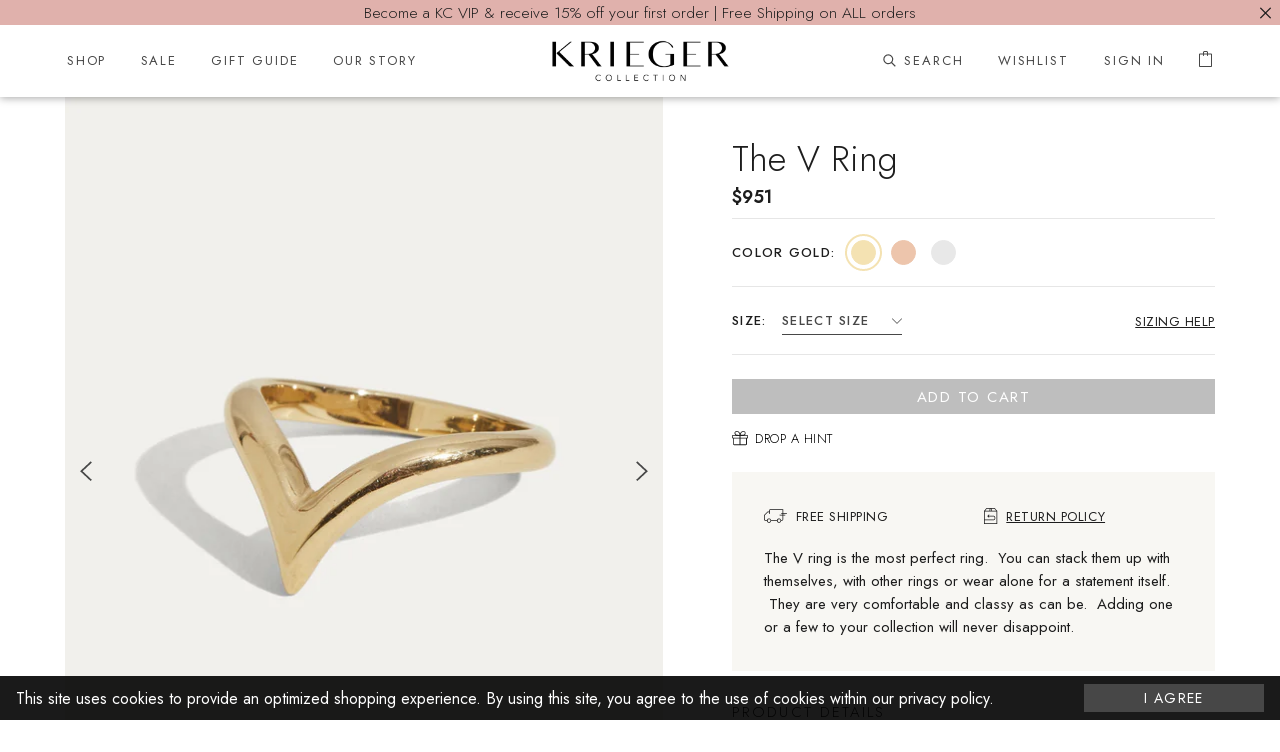

--- FILE ---
content_type: text/html; charset=utf-8
request_url: https://www.kriegercollection.com/products/v-ring
body_size: 78236
content:
<!doctype html>
<!--[if lt IE 7 ]> <html lang="en" class="no-js ie6"> <![endif]-->
<!--[if IE 7 ]>    <html lang="en" class="no-js ie7"> <![endif]-->
<!--[if IE 8 ]>    <html lang="en" class="no-js ie8"> <![endif]-->
<!--[if (gt IE 9)|!(IE)]><!--> <html lang="en" class="no-js"> <!--<![endif]-->
<head>
<!-- starapps_core_start -->
<!-- This code is automatically managed by StarApps Studio -->
<!-- Please contact support@starapps.studio for any help -->
<!-- File location: snippets/starapps-core.liquid -->


    
<!-- starapps_core_end -->

  <meta charset="UTF-8">
  <!--[if IE]><meta http-equiv='X-UA-Compatible' content='IE=edge,chrome=1'><![endif]--><title>Krieger Collection | The V Ring</title><meta name="description" content="The V ring is the most perfect ring.  You can stack them up with themselves, with other rings or wear alone for a statement itself.  They are very comfortable and classy as can be.  Adding one or a few to your collection will never disappoint.  14K Yellow, Rose or White Gold Solid Gold If your size is not listed please" />
  <meta name="viewport" content="width=device-width, initial-scale=1.0">
  <meta name="viewport" content="width=device-width, initial-scale=1, maximum-scale=1"> <!-- Prevent zoom on ios -->
  <link rel="canonical" href="https://www.kriegercollection.com/products/v-ring" />
  <link rel="shortcut icon" type="image/png" href="//www.kriegercollection.com/cdn/shop/t/36/assets/favicon.png?v=61103846923873645861649786590"><meta property="og:url" content="https://www.kriegercollection.com/products/v-ring" />
  <meta property="og:title" content="The V Ring" />
  <meta property="og:description" content="The V ring is the most perfect ring.  You can stack them up with themselves, with other rings or wear alone for a statement itself.  They are very comfortable and classy as can be.  Adding one or a few to your collection will never disappoint. 

14K Yellow, Rose or White Gold
Solid Gold
If your size is not listed please reach to our team and we will customize your ring.  
Made for You Ring.  Made to order.  Approx 3 business days to produce.

" />
  <meta property="og:image" content="http://www.kriegercollection.com/cdn/shop/products/211110_KriegerCollection_004_cf296ca7-69ed-4f3c-996e-159889c93e66_medium.jpg?v=1648587133" /><link href="//www.kriegercollection.com/cdn/shop/t/36/assets/style.scss.css?v=36652066327135064011768297694" rel="stylesheet" type="text/css" media="all" />

  <script>var jq=[];var $;$=function(f){jq.push(f)};</script>
  <script src="//www.kriegercollection.com/cdn/shop/t/36/assets/lazysizes.min.js?v=61763048558278217801649786601" async="async"></script>
  <script src="//www.kriegercollection.com/cdn/shop/t/36/assets/simplistic.js?v=129847118048059290811649786632" defer="defer"></script>
  <script src="//www.kriegercollection.com/cdn/shop/t/36/assets/ProductJs.js?v=92724474414397870371651763487" defer="defer"></script>
  <script src="//www.kriegercollection.com/cdn/shop/t/36/assets/vendor.js?v=128317811884137976721649786619" defer="defer"></script>
  <script src="//www.kriegercollection.com/cdn/shopifycloud/storefront/assets/themes_support/api.jquery-7ab1a3a4.js" defer="defer"></script>

  
<script>window.performance && window.performance.mark && window.performance.mark('shopify.content_for_header.start');</script><meta id="shopify-digital-wallet" name="shopify-digital-wallet" content="/22814556240/digital_wallets/dialog">
<meta name="shopify-checkout-api-token" content="1455688a03e3e89ef152550a93368dc8">
<meta id="in-context-paypal-metadata" data-shop-id="22814556240" data-venmo-supported="false" data-environment="production" data-locale="en_US" data-paypal-v4="true" data-currency="USD">
<link rel="alternate" type="application/json+oembed" href="https://www.kriegercollection.com/products/v-ring.oembed">
<script async="async" src="/checkouts/internal/preloads.js?locale=en-US"></script>
<link rel="preconnect" href="https://shop.app" crossorigin="anonymous">
<script async="async" src="https://shop.app/checkouts/internal/preloads.js?locale=en-US&shop_id=22814556240" crossorigin="anonymous"></script>
<script id="apple-pay-shop-capabilities" type="application/json">{"shopId":22814556240,"countryCode":"US","currencyCode":"USD","merchantCapabilities":["supports3DS"],"merchantId":"gid:\/\/shopify\/Shop\/22814556240","merchantName":"Krieger Collection","requiredBillingContactFields":["postalAddress","email","phone"],"requiredShippingContactFields":["postalAddress","email","phone"],"shippingType":"shipping","supportedNetworks":["visa","masterCard","amex","discover","elo","jcb"],"total":{"type":"pending","label":"Krieger Collection","amount":"1.00"},"shopifyPaymentsEnabled":true,"supportsSubscriptions":true}</script>
<script id="shopify-features" type="application/json">{"accessToken":"1455688a03e3e89ef152550a93368dc8","betas":["rich-media-storefront-analytics"],"domain":"www.kriegercollection.com","predictiveSearch":true,"shopId":22814556240,"locale":"en"}</script>
<script>var Shopify = Shopify || {};
Shopify.shop = "krieger-collection.myshopify.com";
Shopify.locale = "en";
Shopify.currency = {"active":"USD","rate":"1.0"};
Shopify.country = "US";
Shopify.theme = {"name":"Simplistic - R6 - KC-77","id":132415029462,"schema_name":null,"schema_version":null,"theme_store_id":null,"role":"main"};
Shopify.theme.handle = "null";
Shopify.theme.style = {"id":null,"handle":null};
Shopify.cdnHost = "www.kriegercollection.com/cdn";
Shopify.routes = Shopify.routes || {};
Shopify.routes.root = "/";</script>
<script type="module">!function(o){(o.Shopify=o.Shopify||{}).modules=!0}(window);</script>
<script>!function(o){function n(){var o=[];function n(){o.push(Array.prototype.slice.apply(arguments))}return n.q=o,n}var t=o.Shopify=o.Shopify||{};t.loadFeatures=n(),t.autoloadFeatures=n()}(window);</script>
<script>
  window.ShopifyPay = window.ShopifyPay || {};
  window.ShopifyPay.apiHost = "shop.app\/pay";
  window.ShopifyPay.redirectState = null;
</script>
<script id="shop-js-analytics" type="application/json">{"pageType":"product"}</script>
<script defer="defer" async type="module" src="//www.kriegercollection.com/cdn/shopifycloud/shop-js/modules/v2/client.init-shop-cart-sync_BdyHc3Nr.en.esm.js"></script>
<script defer="defer" async type="module" src="//www.kriegercollection.com/cdn/shopifycloud/shop-js/modules/v2/chunk.common_Daul8nwZ.esm.js"></script>
<script type="module">
  await import("//www.kriegercollection.com/cdn/shopifycloud/shop-js/modules/v2/client.init-shop-cart-sync_BdyHc3Nr.en.esm.js");
await import("//www.kriegercollection.com/cdn/shopifycloud/shop-js/modules/v2/chunk.common_Daul8nwZ.esm.js");

  window.Shopify.SignInWithShop?.initShopCartSync?.({"fedCMEnabled":true,"windoidEnabled":true});

</script>
<script>
  window.Shopify = window.Shopify || {};
  if (!window.Shopify.featureAssets) window.Shopify.featureAssets = {};
  window.Shopify.featureAssets['shop-js'] = {"shop-cart-sync":["modules/v2/client.shop-cart-sync_QYOiDySF.en.esm.js","modules/v2/chunk.common_Daul8nwZ.esm.js"],"init-fed-cm":["modules/v2/client.init-fed-cm_DchLp9rc.en.esm.js","modules/v2/chunk.common_Daul8nwZ.esm.js"],"shop-button":["modules/v2/client.shop-button_OV7bAJc5.en.esm.js","modules/v2/chunk.common_Daul8nwZ.esm.js"],"init-windoid":["modules/v2/client.init-windoid_DwxFKQ8e.en.esm.js","modules/v2/chunk.common_Daul8nwZ.esm.js"],"shop-cash-offers":["modules/v2/client.shop-cash-offers_DWtL6Bq3.en.esm.js","modules/v2/chunk.common_Daul8nwZ.esm.js","modules/v2/chunk.modal_CQq8HTM6.esm.js"],"shop-toast-manager":["modules/v2/client.shop-toast-manager_CX9r1SjA.en.esm.js","modules/v2/chunk.common_Daul8nwZ.esm.js"],"init-shop-email-lookup-coordinator":["modules/v2/client.init-shop-email-lookup-coordinator_UhKnw74l.en.esm.js","modules/v2/chunk.common_Daul8nwZ.esm.js"],"pay-button":["modules/v2/client.pay-button_DzxNnLDY.en.esm.js","modules/v2/chunk.common_Daul8nwZ.esm.js"],"avatar":["modules/v2/client.avatar_BTnouDA3.en.esm.js"],"init-shop-cart-sync":["modules/v2/client.init-shop-cart-sync_BdyHc3Nr.en.esm.js","modules/v2/chunk.common_Daul8nwZ.esm.js"],"shop-login-button":["modules/v2/client.shop-login-button_D8B466_1.en.esm.js","modules/v2/chunk.common_Daul8nwZ.esm.js","modules/v2/chunk.modal_CQq8HTM6.esm.js"],"init-customer-accounts-sign-up":["modules/v2/client.init-customer-accounts-sign-up_C8fpPm4i.en.esm.js","modules/v2/client.shop-login-button_D8B466_1.en.esm.js","modules/v2/chunk.common_Daul8nwZ.esm.js","modules/v2/chunk.modal_CQq8HTM6.esm.js"],"init-shop-for-new-customer-accounts":["modules/v2/client.init-shop-for-new-customer-accounts_CVTO0Ztu.en.esm.js","modules/v2/client.shop-login-button_D8B466_1.en.esm.js","modules/v2/chunk.common_Daul8nwZ.esm.js","modules/v2/chunk.modal_CQq8HTM6.esm.js"],"init-customer-accounts":["modules/v2/client.init-customer-accounts_dRgKMfrE.en.esm.js","modules/v2/client.shop-login-button_D8B466_1.en.esm.js","modules/v2/chunk.common_Daul8nwZ.esm.js","modules/v2/chunk.modal_CQq8HTM6.esm.js"],"shop-follow-button":["modules/v2/client.shop-follow-button_CkZpjEct.en.esm.js","modules/v2/chunk.common_Daul8nwZ.esm.js","modules/v2/chunk.modal_CQq8HTM6.esm.js"],"lead-capture":["modules/v2/client.lead-capture_BntHBhfp.en.esm.js","modules/v2/chunk.common_Daul8nwZ.esm.js","modules/v2/chunk.modal_CQq8HTM6.esm.js"],"checkout-modal":["modules/v2/client.checkout-modal_CfxcYbTm.en.esm.js","modules/v2/chunk.common_Daul8nwZ.esm.js","modules/v2/chunk.modal_CQq8HTM6.esm.js"],"shop-login":["modules/v2/client.shop-login_Da4GZ2H6.en.esm.js","modules/v2/chunk.common_Daul8nwZ.esm.js","modules/v2/chunk.modal_CQq8HTM6.esm.js"],"payment-terms":["modules/v2/client.payment-terms_MV4M3zvL.en.esm.js","modules/v2/chunk.common_Daul8nwZ.esm.js","modules/v2/chunk.modal_CQq8HTM6.esm.js"]};
</script>
<script>(function() {
  var isLoaded = false;
  function asyncLoad() {
    if (isLoaded) return;
    isLoaded = true;
    var urls = ["https:\/\/zooomyapps.com\/proslider\/ZooomyProOrder.js?shop=krieger-collection.myshopify.com","https:\/\/static.klaviyo.com\/onsite\/js\/klaviyo.js?company_id=P7y3RP\u0026shop=krieger-collection.myshopify.com","https:\/\/static.klaviyo.com\/onsite\/js\/klaviyo.js?company_id=P7y3RP\u0026shop=krieger-collection.myshopify.com","https:\/\/drop-a-hint-premium.fly.dev\/script.js?shop=krieger-collection.myshopify.com","https:\/\/shopify.livechatinc.com\/api\/v2\/script\/b5770322-27b9-4281-96b3-1ec8bd4d4452\/widget.js?shop=krieger-collection.myshopify.com","https:\/\/cdn.shopify.com\/s\/files\/1\/0228\/1455\/6240\/t\/11\/assets\/postscript-sdk.js?v=1591985206\u0026shopId=7240\u0026shop=krieger-collection.myshopify.com","https:\/\/s3.amazonaws.com\/pixelpop\/usercontent\/scripts\/c69dc8d1-fde9-484d-bc23-6c11c1cd53ee\/pixelpop.js?shop=krieger-collection.myshopify.com","\/\/backinstock.useamp.com\/widget\/29239_1767155602.js?category=bis\u0026v=6\u0026shop=krieger-collection.myshopify.com"];
    for (var i = 0; i < urls.length; i++) {
      var s = document.createElement('script');
      s.type = 'text/javascript';
      s.async = true;
      s.src = urls[i];
      var x = document.getElementsByTagName('script')[0];
      x.parentNode.insertBefore(s, x);
    }
  };
  if(window.attachEvent) {
    window.attachEvent('onload', asyncLoad);
  } else {
    window.addEventListener('load', asyncLoad, false);
  }
})();</script>
<script id="__st">var __st={"a":22814556240,"offset":-18000,"reqid":"8f9bdf81-d514-4d23-ae63-847c2c0b5696-1768985086","pageurl":"www.kriegercollection.com\/products\/v-ring","u":"c9cacaab8e36","p":"product","rtyp":"product","rid":6928401662148};</script>
<script>window.ShopifyPaypalV4VisibilityTracking = true;</script>
<script id="captcha-bootstrap">!function(){'use strict';const t='contact',e='account',n='new_comment',o=[[t,t],['blogs',n],['comments',n],[t,'customer']],c=[[e,'customer_login'],[e,'guest_login'],[e,'recover_customer_password'],[e,'create_customer']],r=t=>t.map((([t,e])=>`form[action*='/${t}']:not([data-nocaptcha='true']) input[name='form_type'][value='${e}']`)).join(','),a=t=>()=>t?[...document.querySelectorAll(t)].map((t=>t.form)):[];function s(){const t=[...o],e=r(t);return a(e)}const i='password',u='form_key',d=['recaptcha-v3-token','g-recaptcha-response','h-captcha-response',i],f=()=>{try{return window.sessionStorage}catch{return}},m='__shopify_v',_=t=>t.elements[u];function p(t,e,n=!1){try{const o=window.sessionStorage,c=JSON.parse(o.getItem(e)),{data:r}=function(t){const{data:e,action:n}=t;return t[m]||n?{data:e,action:n}:{data:t,action:n}}(c);for(const[e,n]of Object.entries(r))t.elements[e]&&(t.elements[e].value=n);n&&o.removeItem(e)}catch(o){console.error('form repopulation failed',{error:o})}}const l='form_type',E='cptcha';function T(t){t.dataset[E]=!0}const w=window,h=w.document,L='Shopify',v='ce_forms',y='captcha';let A=!1;((t,e)=>{const n=(g='f06e6c50-85a8-45c8-87d0-21a2b65856fe',I='https://cdn.shopify.com/shopifycloud/storefront-forms-hcaptcha/ce_storefront_forms_captcha_hcaptcha.v1.5.2.iife.js',D={infoText:'Protected by hCaptcha',privacyText:'Privacy',termsText:'Terms'},(t,e,n)=>{const o=w[L][v],c=o.bindForm;if(c)return c(t,g,e,D).then(n);var r;o.q.push([[t,g,e,D],n]),r=I,A||(h.body.append(Object.assign(h.createElement('script'),{id:'captcha-provider',async:!0,src:r})),A=!0)});var g,I,D;w[L]=w[L]||{},w[L][v]=w[L][v]||{},w[L][v].q=[],w[L][y]=w[L][y]||{},w[L][y].protect=function(t,e){n(t,void 0,e),T(t)},Object.freeze(w[L][y]),function(t,e,n,w,h,L){const[v,y,A,g]=function(t,e,n){const i=e?o:[],u=t?c:[],d=[...i,...u],f=r(d),m=r(i),_=r(d.filter((([t,e])=>n.includes(e))));return[a(f),a(m),a(_),s()]}(w,h,L),I=t=>{const e=t.target;return e instanceof HTMLFormElement?e:e&&e.form},D=t=>v().includes(t);t.addEventListener('submit',(t=>{const e=I(t);if(!e)return;const n=D(e)&&!e.dataset.hcaptchaBound&&!e.dataset.recaptchaBound,o=_(e),c=g().includes(e)&&(!o||!o.value);(n||c)&&t.preventDefault(),c&&!n&&(function(t){try{if(!f())return;!function(t){const e=f();if(!e)return;const n=_(t);if(!n)return;const o=n.value;o&&e.removeItem(o)}(t);const e=Array.from(Array(32),(()=>Math.random().toString(36)[2])).join('');!function(t,e){_(t)||t.append(Object.assign(document.createElement('input'),{type:'hidden',name:u})),t.elements[u].value=e}(t,e),function(t,e){const n=f();if(!n)return;const o=[...t.querySelectorAll(`input[type='${i}']`)].map((({name:t})=>t)),c=[...d,...o],r={};for(const[a,s]of new FormData(t).entries())c.includes(a)||(r[a]=s);n.setItem(e,JSON.stringify({[m]:1,action:t.action,data:r}))}(t,e)}catch(e){console.error('failed to persist form',e)}}(e),e.submit())}));const S=(t,e)=>{t&&!t.dataset[E]&&(n(t,e.some((e=>e===t))),T(t))};for(const o of['focusin','change'])t.addEventListener(o,(t=>{const e=I(t);D(e)&&S(e,y())}));const B=e.get('form_key'),M=e.get(l),P=B&&M;t.addEventListener('DOMContentLoaded',(()=>{const t=y();if(P)for(const e of t)e.elements[l].value===M&&p(e,B);[...new Set([...A(),...v().filter((t=>'true'===t.dataset.shopifyCaptcha))])].forEach((e=>S(e,t)))}))}(h,new URLSearchParams(w.location.search),n,t,e,['guest_login'])})(!0,!0)}();</script>
<script integrity="sha256-4kQ18oKyAcykRKYeNunJcIwy7WH5gtpwJnB7kiuLZ1E=" data-source-attribution="shopify.loadfeatures" defer="defer" src="//www.kriegercollection.com/cdn/shopifycloud/storefront/assets/storefront/load_feature-a0a9edcb.js" crossorigin="anonymous"></script>
<script crossorigin="anonymous" defer="defer" src="//www.kriegercollection.com/cdn/shopifycloud/storefront/assets/shopify_pay/storefront-65b4c6d7.js?v=20250812"></script>
<script data-source-attribution="shopify.dynamic_checkout.dynamic.init">var Shopify=Shopify||{};Shopify.PaymentButton=Shopify.PaymentButton||{isStorefrontPortableWallets:!0,init:function(){window.Shopify.PaymentButton.init=function(){};var t=document.createElement("script");t.src="https://www.kriegercollection.com/cdn/shopifycloud/portable-wallets/latest/portable-wallets.en.js",t.type="module",document.head.appendChild(t)}};
</script>
<script data-source-attribution="shopify.dynamic_checkout.buyer_consent">
  function portableWalletsHideBuyerConsent(e){var t=document.getElementById("shopify-buyer-consent"),n=document.getElementById("shopify-subscription-policy-button");t&&n&&(t.classList.add("hidden"),t.setAttribute("aria-hidden","true"),n.removeEventListener("click",e))}function portableWalletsShowBuyerConsent(e){var t=document.getElementById("shopify-buyer-consent"),n=document.getElementById("shopify-subscription-policy-button");t&&n&&(t.classList.remove("hidden"),t.removeAttribute("aria-hidden"),n.addEventListener("click",e))}window.Shopify?.PaymentButton&&(window.Shopify.PaymentButton.hideBuyerConsent=portableWalletsHideBuyerConsent,window.Shopify.PaymentButton.showBuyerConsent=portableWalletsShowBuyerConsent);
</script>
<script data-source-attribution="shopify.dynamic_checkout.cart.bootstrap">document.addEventListener("DOMContentLoaded",(function(){function t(){return document.querySelector("shopify-accelerated-checkout-cart, shopify-accelerated-checkout")}if(t())Shopify.PaymentButton.init();else{new MutationObserver((function(e,n){t()&&(Shopify.PaymentButton.init(),n.disconnect())})).observe(document.body,{childList:!0,subtree:!0})}}));
</script>
<link id="shopify-accelerated-checkout-styles" rel="stylesheet" media="screen" href="https://www.kriegercollection.com/cdn/shopifycloud/portable-wallets/latest/accelerated-checkout-backwards-compat.css" crossorigin="anonymous">
<style id="shopify-accelerated-checkout-cart">
        #shopify-buyer-consent {
  margin-top: 1em;
  display: inline-block;
  width: 100%;
}

#shopify-buyer-consent.hidden {
  display: none;
}

#shopify-subscription-policy-button {
  background: none;
  border: none;
  padding: 0;
  text-decoration: underline;
  font-size: inherit;
  cursor: pointer;
}

#shopify-subscription-policy-button::before {
  box-shadow: none;
}

      </style>

<script>window.performance && window.performance.mark && window.performance.mark('shopify.content_for_header.end');</script>
<!-- SCHEMA MARKUP -->
<script type="application/ld+json">
    {
        "@context": "https://schema.org",
        "@type": "Website",
        "url": "https://www.kriegercollection.com",
        "potentialAction": {
            "@type": "SearchAction",
            "target": "https://www.kriegercollection.com/search?q={query}",
            "query-input": "required name=query"
        }
    }
</script>
<script type="application/ld+json">
    {
        "@context": "https://schema.org",
        "@type": "Organization",
        "name": "Krieger Collection",
        "url": "https://www.kriegercollection.com",
        "description": "We are here to provide you with best quality JEWELRY with fast and safe checkout and delivery! ",
        "logo": "https://www.kriegercollection.com/cdn/shop/t/36/assets/logo.png?v=43965977392885792501649786602",
        "image": "https://www.kriegercollection.com/cdn/shop/t/36/assets/social.jpg?v=52919688022225447741649786614",
        "sameAs": ["https://www.instagram.com/kriegercollection","https://www.facebook.com/ShopKriegerCollection/"],
        "address": {
            "@type": "PostalAddress",
            "streetAddress": "605 Lincoln Road , Suite 450",
            "addressLocality": "Miami Beach",
            "addressRegion": "Florida",
            "postalCode": "33139",
            "addressCountry": "United States"
        },
        "telephone": "7863186903"
    }
</script><!--Gem_Page_Header_Script-->
    


<!--End_Gem_Page_Header_Script-->
  
<!-- Start of Judge.me Core -->
<link rel="dns-prefetch" href="https://cdn.judge.me/">
<script data-cfasync='false' class='jdgm-settings-script'>window.jdgmSettings={"pagination":5,"disable_web_reviews":false,"badge_no_review_text":"No reviews","badge_n_reviews_text":"{{ n }} review/reviews","hide_badge_preview_if_no_reviews":true,"badge_hide_text":false,"enforce_center_preview_badge":false,"widget_title":"Customer Reviews","widget_open_form_text":"Write a review","widget_close_form_text":"Cancel review","widget_refresh_page_text":"Refresh page","widget_summary_text":"Based on {{ number_of_reviews }} review/reviews","widget_no_review_text":"Be the first to write a review","widget_name_field_text":"Display name","widget_verified_name_field_text":"Verified Name (public)","widget_name_placeholder_text":"Display name","widget_required_field_error_text":"This field is required.","widget_email_field_text":"Email address","widget_verified_email_field_text":"Verified Email (private, can not be edited)","widget_email_placeholder_text":"Your email address","widget_email_field_error_text":"Please enter a valid email address.","widget_rating_field_text":"Rating","widget_review_title_field_text":"Review Title","widget_review_title_placeholder_text":"Give your review a title","widget_review_body_field_text":"Review content","widget_review_body_placeholder_text":"Start writing here...","widget_pictures_field_text":"Picture/Video (optional)","widget_submit_review_text":"Submit Review","widget_submit_verified_review_text":"Submit Verified Review","widget_submit_success_msg_with_auto_publish":"Thank you! Please refresh the page in a few moments to see your review. You can remove or edit your review by logging into \u003ca href='https://judge.me/login' target='_blank' rel='nofollow noopener'\u003eJudge.me\u003c/a\u003e","widget_submit_success_msg_no_auto_publish":"Thank you! Your review will be published as soon as it is approved by the shop admin. You can remove or edit your review by logging into \u003ca href='https://judge.me/login' target='_blank' rel='nofollow noopener'\u003eJudge.me\u003c/a\u003e","widget_show_default_reviews_out_of_total_text":"Showing {{ n_reviews_shown }} out of {{ n_reviews }} reviews.","widget_show_all_link_text":"Show all","widget_show_less_link_text":"Show less","widget_author_said_text":"{{ reviewer_name }} said:","widget_days_text":"{{ n }} days ago","widget_weeks_text":"{{ n }} week/weeks ago","widget_months_text":"{{ n }} month/months ago","widget_years_text":"{{ n }} year/years ago","widget_yesterday_text":"Yesterday","widget_today_text":"Today","widget_replied_text":"\u003e\u003e {{ shop_name }} replied:","widget_read_more_text":"Read more","widget_reviewer_name_as_initial":"","widget_rating_filter_color":"","widget_rating_filter_see_all_text":"See all reviews","widget_sorting_most_recent_text":"Most Recent","widget_sorting_highest_rating_text":"Highest Rating","widget_sorting_lowest_rating_text":"Lowest Rating","widget_sorting_with_pictures_text":"Only Pictures","widget_sorting_most_helpful_text":"Most Helpful","widget_open_question_form_text":"Ask a question","widget_reviews_subtab_text":"Reviews","widget_questions_subtab_text":"Questions","widget_question_label_text":"Question","widget_answer_label_text":"Answer","widget_question_placeholder_text":"Write your question here","widget_submit_question_text":"Submit Question","widget_question_submit_success_text":"Thank you for your question! We will notify you once it gets answered.","verified_badge_text":"Verified","verified_badge_bg_color":"","verified_badge_text_color":"","verified_badge_placement":"left-of-reviewer-name","widget_review_max_height":"","widget_hide_border":false,"widget_social_share":false,"widget_thumb":false,"widget_review_location_show":false,"widget_location_format":"country_iso_code","all_reviews_include_out_of_store_products":true,"all_reviews_out_of_store_text":"(out of store)","all_reviews_pagination":100,"all_reviews_product_name_prefix_text":"about","enable_review_pictures":false,"enable_question_anwser":false,"widget_theme":"","review_date_format":"mm/dd/yyyy","default_sort_method":"most-recent","widget_product_reviews_subtab_text":"Product Reviews","widget_shop_reviews_subtab_text":"Shop Reviews","widget_other_products_reviews_text":"Reviews for other products","widget_store_reviews_subtab_text":"Store reviews","widget_no_store_reviews_text":"This store hasn't received any reviews yet","widget_web_restriction_product_reviews_text":"This product hasn't received any reviews yet","widget_no_items_text":"No items found","widget_show_more_text":"Show more","widget_write_a_store_review_text":"Write a Store Review","widget_other_languages_heading":"Reviews in Other Languages","widget_translate_review_text":"Translate review to {{ language }}","widget_translating_review_text":"Translating...","widget_show_original_translation_text":"Show original ({{ language }})","widget_translate_review_failed_text":"Review couldn't be translated.","widget_translate_review_retry_text":"Retry","widget_translate_review_try_again_later_text":"Try again later","show_product_url_for_grouped_product":false,"widget_sorting_pictures_first_text":"Pictures First","show_pictures_on_all_rev_page_mobile":false,"show_pictures_on_all_rev_page_desktop":false,"floating_tab_hide_mobile_install_preference":false,"floating_tab_button_name":"★ Reviews","floating_tab_title":"Let customers speak for us","floating_tab_button_color":"","floating_tab_button_background_color":"","floating_tab_url":"","floating_tab_url_enabled":false,"floating_tab_tab_style":"text","all_reviews_text_badge_text":"Customers rate us {{ shop.metafields.judgeme.all_reviews_rating | round: 1 }}/5 based on {{ shop.metafields.judgeme.all_reviews_count }} reviews.","all_reviews_text_badge_text_branded_style":"{{ shop.metafields.judgeme.all_reviews_rating | round: 1 }} out of 5 stars based on {{ shop.metafields.judgeme.all_reviews_count }} reviews","is_all_reviews_text_badge_a_link":false,"show_stars_for_all_reviews_text_badge":false,"all_reviews_text_badge_url":"","all_reviews_text_style":"text","all_reviews_text_color_style":"judgeme_brand_color","all_reviews_text_color":"#108474","all_reviews_text_show_jm_brand":true,"featured_carousel_show_header":true,"featured_carousel_title":"WHAT OUR CUSTOMERS ARE SAYING","testimonials_carousel_title":"Customers are saying","videos_carousel_title":"Real customer stories","cards_carousel_title":"Customers are saying","featured_carousel_count_text":"from {{ n }} reviews","featured_carousel_add_link_to_all_reviews_page":false,"featured_carousel_url":"","featured_carousel_show_images":true,"featured_carousel_autoslide_interval":5,"featured_carousel_arrows_on_the_sides":true,"featured_carousel_height":300,"featured_carousel_width":80,"featured_carousel_image_size":0,"featured_carousel_image_height":250,"featured_carousel_arrow_color":"#eeeeee","verified_count_badge_style":"vintage","verified_count_badge_orientation":"horizontal","verified_count_badge_color_style":"judgeme_brand_color","verified_count_badge_color":"#108474","is_verified_count_badge_a_link":false,"verified_count_badge_url":"","verified_count_badge_show_jm_brand":true,"widget_rating_preset_default":5,"widget_first_sub_tab":"product-reviews","widget_show_histogram":true,"widget_histogram_use_custom_color":false,"widget_pagination_use_custom_color":false,"widget_star_use_custom_color":false,"widget_verified_badge_use_custom_color":false,"widget_write_review_use_custom_color":false,"picture_reminder_submit_button":"Upload Pictures","enable_review_videos":false,"mute_video_by_default":false,"widget_sorting_videos_first_text":"Videos First","widget_review_pending_text":"Pending","featured_carousel_items_for_large_screen":3,"social_share_options_order":"Facebook,Twitter","remove_microdata_snippet":false,"disable_json_ld":false,"enable_json_ld_products":false,"preview_badge_show_question_text":false,"preview_badge_no_question_text":"No questions","preview_badge_n_question_text":"{{ number_of_questions }} question/questions","qa_badge_show_icon":false,"qa_badge_position":"same-row","remove_judgeme_branding":false,"widget_add_search_bar":false,"widget_search_bar_placeholder":"Search","widget_sorting_verified_only_text":"Verified only","featured_carousel_theme":"default","featured_carousel_show_rating":true,"featured_carousel_show_title":true,"featured_carousel_show_body":true,"featured_carousel_show_date":false,"featured_carousel_show_reviewer":true,"featured_carousel_show_product":false,"featured_carousel_header_background_color":"#108474","featured_carousel_header_text_color":"#ffffff","featured_carousel_name_product_separator":"reviewed","featured_carousel_full_star_background":"#108474","featured_carousel_empty_star_background":"#dadada","featured_carousel_vertical_theme_background":"#f9fafb","featured_carousel_verified_badge_enable":false,"featured_carousel_verified_badge_color":"#108474","featured_carousel_border_style":"round","featured_carousel_review_line_length_limit":3,"featured_carousel_more_reviews_button_text":"Read more reviews","featured_carousel_view_product_button_text":"View product","all_reviews_page_load_reviews_on":"scroll","all_reviews_page_load_more_text":"Load More Reviews","disable_fb_tab_reviews":false,"enable_ajax_cdn_cache":false,"widget_public_name_text":"displayed publicly like","default_reviewer_name":"John Smith","default_reviewer_name_has_non_latin":true,"widget_reviewer_anonymous":"Anonymous","medals_widget_title":"Judge.me Review Medals","medals_widget_background_color":"#f9fafb","medals_widget_position":"footer_all_pages","medals_widget_border_color":"#f9fafb","medals_widget_verified_text_position":"left","medals_widget_use_monochromatic_version":false,"medals_widget_elements_color":"#108474","show_reviewer_avatar":true,"widget_invalid_yt_video_url_error_text":"Not a YouTube video URL","widget_max_length_field_error_text":"Please enter no more than {0} characters.","widget_show_country_flag":false,"widget_show_collected_via_shop_app":true,"widget_verified_by_shop_badge_style":"light","widget_verified_by_shop_text":"Verified by Shop","widget_show_photo_gallery":false,"widget_load_with_code_splitting":true,"widget_ugc_install_preference":false,"widget_ugc_title":"Made by us, Shared by you","widget_ugc_subtitle":"Tag us to see your picture featured in our page","widget_ugc_arrows_color":"#ffffff","widget_ugc_primary_button_text":"Buy Now","widget_ugc_primary_button_background_color":"#108474","widget_ugc_primary_button_text_color":"#ffffff","widget_ugc_primary_button_border_width":"0","widget_ugc_primary_button_border_style":"none","widget_ugc_primary_button_border_color":"#108474","widget_ugc_primary_button_border_radius":"25","widget_ugc_secondary_button_text":"Load More","widget_ugc_secondary_button_background_color":"#ffffff","widget_ugc_secondary_button_text_color":"#108474","widget_ugc_secondary_button_border_width":"2","widget_ugc_secondary_button_border_style":"solid","widget_ugc_secondary_button_border_color":"#108474","widget_ugc_secondary_button_border_radius":"25","widget_ugc_reviews_button_text":"View Reviews","widget_ugc_reviews_button_background_color":"#ffffff","widget_ugc_reviews_button_text_color":"#108474","widget_ugc_reviews_button_border_width":"2","widget_ugc_reviews_button_border_style":"solid","widget_ugc_reviews_button_border_color":"#108474","widget_ugc_reviews_button_border_radius":"25","widget_ugc_reviews_button_link_to":"judgeme-reviews-page","widget_ugc_show_post_date":true,"widget_ugc_max_width":"800","widget_rating_metafield_value_type":true,"widget_primary_color":"#108474","widget_enable_secondary_color":false,"widget_secondary_color":"#edf5f5","widget_summary_average_rating_text":"{{ average_rating }} out of 5","widget_media_grid_title":"Customer photos \u0026 videos","widget_media_grid_see_more_text":"See more","widget_round_style":false,"widget_show_product_medals":true,"widget_verified_by_judgeme_text":"Verified by Judge.me","widget_show_store_medals":true,"widget_verified_by_judgeme_text_in_store_medals":"Verified by Judge.me","widget_media_field_exceed_quantity_message":"Sorry, we can only accept {{ max_media }} for one review.","widget_media_field_exceed_limit_message":"{{ file_name }} is too large, please select a {{ media_type }} less than {{ size_limit }}MB.","widget_review_submitted_text":"Review Submitted!","widget_question_submitted_text":"Question Submitted!","widget_close_form_text_question":"Cancel","widget_write_your_answer_here_text":"Write your answer here","widget_enabled_branded_link":true,"widget_show_collected_by_judgeme":false,"widget_reviewer_name_color":"","widget_write_review_text_color":"","widget_write_review_bg_color":"","widget_collected_by_judgeme_text":"collected by Judge.me","widget_pagination_type":"standard","widget_load_more_text":"Load More","widget_load_more_color":"#108474","widget_full_review_text":"Full Review","widget_read_more_reviews_text":"Read More Reviews","widget_read_questions_text":"Read Questions","widget_questions_and_answers_text":"Questions \u0026 Answers","widget_verified_by_text":"Verified by","widget_verified_text":"Verified","widget_number_of_reviews_text":"{{ number_of_reviews }} reviews","widget_back_button_text":"Back","widget_next_button_text":"Next","widget_custom_forms_filter_button":"Filters","custom_forms_style":"vertical","widget_show_review_information":false,"how_reviews_are_collected":"How reviews are collected?","widget_show_review_keywords":false,"widget_gdpr_statement":"How we use your data: We'll only contact you about the review you left, and only if necessary. By submitting your review, you agree to Judge.me's \u003ca href='https://judge.me/terms' target='_blank' rel='nofollow noopener'\u003eterms\u003c/a\u003e, \u003ca href='https://judge.me/privacy' target='_blank' rel='nofollow noopener'\u003eprivacy\u003c/a\u003e and \u003ca href='https://judge.me/content-policy' target='_blank' rel='nofollow noopener'\u003econtent\u003c/a\u003e policies.","widget_multilingual_sorting_enabled":false,"widget_translate_review_content_enabled":false,"widget_translate_review_content_method":"manual","popup_widget_review_selection":"automatically_with_pictures","popup_widget_round_border_style":true,"popup_widget_show_title":true,"popup_widget_show_body":true,"popup_widget_show_reviewer":false,"popup_widget_show_product":true,"popup_widget_show_pictures":true,"popup_widget_use_review_picture":true,"popup_widget_show_on_home_page":true,"popup_widget_show_on_product_page":true,"popup_widget_show_on_collection_page":true,"popup_widget_show_on_cart_page":true,"popup_widget_position":"bottom_left","popup_widget_first_review_delay":5,"popup_widget_duration":5,"popup_widget_interval":5,"popup_widget_review_count":5,"popup_widget_hide_on_mobile":true,"review_snippet_widget_round_border_style":true,"review_snippet_widget_card_color":"#FFFFFF","review_snippet_widget_slider_arrows_background_color":"#FFFFFF","review_snippet_widget_slider_arrows_color":"#000000","review_snippet_widget_star_color":"#108474","show_product_variant":false,"all_reviews_product_variant_label_text":"Variant: ","widget_show_verified_branding":false,"widget_ai_summary_title":"Customers say","widget_ai_summary_disclaimer":"AI-powered review summary based on recent customer reviews","widget_show_ai_summary":false,"widget_show_ai_summary_bg":false,"widget_show_review_title_input":true,"redirect_reviewers_invited_via_email":"review_widget","request_store_review_after_product_review":false,"request_review_other_products_in_order":false,"review_form_color_scheme":"default","review_form_corner_style":"square","review_form_star_color":{},"review_form_text_color":"#333333","review_form_background_color":"#ffffff","review_form_field_background_color":"#fafafa","review_form_button_color":{},"review_form_button_text_color":"#ffffff","review_form_modal_overlay_color":"#000000","review_content_screen_title_text":"How would you rate this product?","review_content_introduction_text":"We would love it if you would share a bit about your experience.","store_review_form_title_text":"How would you rate this store?","store_review_form_introduction_text":"We would love it if you would share a bit about your experience.","show_review_guidance_text":true,"one_star_review_guidance_text":"Poor","five_star_review_guidance_text":"Great","customer_information_screen_title_text":"About you","customer_information_introduction_text":"Please tell us more about you.","custom_questions_screen_title_text":"Your experience in more detail","custom_questions_introduction_text":"Here are a few questions to help us understand more about your experience.","review_submitted_screen_title_text":"Thanks for your review!","review_submitted_screen_thank_you_text":"We are processing it and it will appear on the store soon.","review_submitted_screen_email_verification_text":"Please confirm your email by clicking the link we just sent you. This helps us keep reviews authentic.","review_submitted_request_store_review_text":"Would you like to share your experience of shopping with us?","review_submitted_review_other_products_text":"Would you like to review these products?","store_review_screen_title_text":"Would you like to share your experience of shopping with us?","store_review_introduction_text":"We value your feedback and use it to improve. Please share any thoughts or suggestions you have.","reviewer_media_screen_title_picture_text":"Share a picture","reviewer_media_introduction_picture_text":"Upload a photo to support your review.","reviewer_media_screen_title_video_text":"Share a video","reviewer_media_introduction_video_text":"Upload a video to support your review.","reviewer_media_screen_title_picture_or_video_text":"Share a picture or video","reviewer_media_introduction_picture_or_video_text":"Upload a photo or video to support your review.","reviewer_media_youtube_url_text":"Paste your Youtube URL here","advanced_settings_next_step_button_text":"Next","advanced_settings_close_review_button_text":"Close","modal_write_review_flow":false,"write_review_flow_required_text":"Required","write_review_flow_privacy_message_text":"We respect your privacy.","write_review_flow_anonymous_text":"Post review as anonymous","write_review_flow_visibility_text":"This won't be visible to other customers.","write_review_flow_multiple_selection_help_text":"Select as many as you like","write_review_flow_single_selection_help_text":"Select one option","write_review_flow_required_field_error_text":"This field is required","write_review_flow_invalid_email_error_text":"Please enter a valid email address","write_review_flow_max_length_error_text":"Max. {{ max_length }} characters.","write_review_flow_media_upload_text":"\u003cb\u003eClick to upload\u003c/b\u003e or drag and drop","write_review_flow_gdpr_statement":"We'll only contact you about your review if necessary. By submitting your review, you agree to our \u003ca href='https://judge.me/terms' target='_blank' rel='nofollow noopener'\u003eterms and conditions\u003c/a\u003e and \u003ca href='https://judge.me/privacy' target='_blank' rel='nofollow noopener'\u003eprivacy policy\u003c/a\u003e.","rating_only_reviews_enabled":false,"show_negative_reviews_help_screen":false,"new_review_flow_help_screen_rating_threshold":3,"negative_review_resolution_screen_title_text":"Tell us more","negative_review_resolution_text":"Your experience matters to us. If there were issues with your purchase, we're here to help. Feel free to reach out to us, we'd love the opportunity to make things right.","negative_review_resolution_button_text":"Contact us","negative_review_resolution_proceed_with_review_text":"Leave a review","negative_review_resolution_subject":"Issue with purchase from {{ shop_name }}.{{ order_name }}","preview_badge_collection_page_install_status":false,"widget_review_custom_css":"","preview_badge_custom_css":"","preview_badge_stars_count":"5-stars","featured_carousel_custom_css":"","floating_tab_custom_css":"","all_reviews_widget_custom_css":"","medals_widget_custom_css":"","verified_badge_custom_css":"","all_reviews_text_custom_css":"","transparency_badges_collected_via_store_invite":false,"transparency_badges_from_another_provider":false,"transparency_badges_collected_from_store_visitor":false,"transparency_badges_collected_by_verified_review_provider":false,"transparency_badges_earned_reward":false,"transparency_badges_collected_via_store_invite_text":"Review collected via store invitation","transparency_badges_from_another_provider_text":"Review collected from another provider","transparency_badges_collected_from_store_visitor_text":"Review collected from a store visitor","transparency_badges_written_in_google_text":"Review written in Google","transparency_badges_written_in_etsy_text":"Review written in Etsy","transparency_badges_written_in_shop_app_text":"Review written in Shop App","transparency_badges_earned_reward_text":"Review earned a reward for future purchase","product_review_widget_per_page":10,"widget_store_review_label_text":"Review about the store","checkout_comment_extension_title_on_product_page":"Customer Comments","checkout_comment_extension_num_latest_comment_show":5,"checkout_comment_extension_format":"name_and_timestamp","checkout_comment_customer_name":"last_initial","checkout_comment_comment_notification":true,"preview_badge_collection_page_install_preference":false,"preview_badge_home_page_install_preference":false,"preview_badge_product_page_install_preference":true,"review_widget_install_preference":"","review_carousel_install_preference":false,"floating_reviews_tab_install_preference":"none","verified_reviews_count_badge_install_preference":false,"all_reviews_text_install_preference":false,"review_widget_best_location":true,"judgeme_medals_install_preference":false,"review_widget_revamp_enabled":false,"review_widget_qna_enabled":false,"review_widget_header_theme":"minimal","review_widget_widget_title_enabled":true,"review_widget_header_text_size":"medium","review_widget_header_text_weight":"regular","review_widget_average_rating_style":"compact","review_widget_bar_chart_enabled":true,"review_widget_bar_chart_type":"numbers","review_widget_bar_chart_style":"standard","review_widget_expanded_media_gallery_enabled":false,"review_widget_reviews_section_theme":"standard","review_widget_image_style":"thumbnails","review_widget_review_image_ratio":"square","review_widget_stars_size":"medium","review_widget_verified_badge":"standard_text","review_widget_review_title_text_size":"medium","review_widget_review_text_size":"medium","review_widget_review_text_length":"medium","review_widget_number_of_columns_desktop":3,"review_widget_carousel_transition_speed":5,"review_widget_custom_questions_answers_display":"always","review_widget_button_text_color":"#FFFFFF","review_widget_text_color":"#000000","review_widget_lighter_text_color":"#7B7B7B","review_widget_corner_styling":"soft","review_widget_review_word_singular":"review","review_widget_review_word_plural":"reviews","review_widget_voting_label":"Helpful?","review_widget_shop_reply_label":"Reply from {{ shop_name }}:","review_widget_filters_title":"Filters","qna_widget_question_word_singular":"Question","qna_widget_question_word_plural":"Questions","qna_widget_answer_reply_label":"Answer from {{ answerer_name }}:","qna_content_screen_title_text":"Ask a question about this product","qna_widget_question_required_field_error_text":"Please enter your question.","qna_widget_flow_gdpr_statement":"We'll only contact you about your question if necessary. By submitting your question, you agree to our \u003ca href='https://judge.me/terms' target='_blank' rel='nofollow noopener'\u003eterms and conditions\u003c/a\u003e and \u003ca href='https://judge.me/privacy' target='_blank' rel='nofollow noopener'\u003eprivacy policy\u003c/a\u003e.","qna_widget_question_submitted_text":"Thanks for your question!","qna_widget_close_form_text_question":"Close","qna_widget_question_submit_success_text":"We’ll notify you by email when your question is answered.","all_reviews_widget_v2025_enabled":false,"all_reviews_widget_v2025_header_theme":"default","all_reviews_widget_v2025_widget_title_enabled":true,"all_reviews_widget_v2025_header_text_size":"medium","all_reviews_widget_v2025_header_text_weight":"regular","all_reviews_widget_v2025_average_rating_style":"compact","all_reviews_widget_v2025_bar_chart_enabled":true,"all_reviews_widget_v2025_bar_chart_type":"numbers","all_reviews_widget_v2025_bar_chart_style":"standard","all_reviews_widget_v2025_expanded_media_gallery_enabled":false,"all_reviews_widget_v2025_show_store_medals":true,"all_reviews_widget_v2025_show_photo_gallery":true,"all_reviews_widget_v2025_show_review_keywords":false,"all_reviews_widget_v2025_show_ai_summary":false,"all_reviews_widget_v2025_show_ai_summary_bg":false,"all_reviews_widget_v2025_add_search_bar":false,"all_reviews_widget_v2025_default_sort_method":"most-recent","all_reviews_widget_v2025_reviews_per_page":10,"all_reviews_widget_v2025_reviews_section_theme":"default","all_reviews_widget_v2025_image_style":"thumbnails","all_reviews_widget_v2025_review_image_ratio":"square","all_reviews_widget_v2025_stars_size":"medium","all_reviews_widget_v2025_verified_badge":"bold_badge","all_reviews_widget_v2025_review_title_text_size":"medium","all_reviews_widget_v2025_review_text_size":"medium","all_reviews_widget_v2025_review_text_length":"medium","all_reviews_widget_v2025_number_of_columns_desktop":3,"all_reviews_widget_v2025_carousel_transition_speed":5,"all_reviews_widget_v2025_custom_questions_answers_display":"always","all_reviews_widget_v2025_show_product_variant":false,"all_reviews_widget_v2025_show_reviewer_avatar":true,"all_reviews_widget_v2025_reviewer_name_as_initial":"","all_reviews_widget_v2025_review_location_show":false,"all_reviews_widget_v2025_location_format":"","all_reviews_widget_v2025_show_country_flag":false,"all_reviews_widget_v2025_verified_by_shop_badge_style":"light","all_reviews_widget_v2025_social_share":false,"all_reviews_widget_v2025_social_share_options_order":"Facebook,Twitter,LinkedIn,Pinterest","all_reviews_widget_v2025_pagination_type":"standard","all_reviews_widget_v2025_button_text_color":"#FFFFFF","all_reviews_widget_v2025_text_color":"#000000","all_reviews_widget_v2025_lighter_text_color":"#7B7B7B","all_reviews_widget_v2025_corner_styling":"soft","all_reviews_widget_v2025_title":"Customer reviews","all_reviews_widget_v2025_ai_summary_title":"Customers say about this store","all_reviews_widget_v2025_no_review_text":"Be the first to write a review","platform":"shopify","branding_url":"https://app.judge.me/reviews/stores/www.kriegercollection.com","branding_text":"Powered by Judge.me","locale":"en","reply_name":"Krieger Collection","widget_version":"2.1","footer":true,"autopublish":true,"review_dates":true,"enable_custom_form":false,"shop_use_review_site":true,"shop_locale":"en","enable_multi_locales_translations":false,"show_review_title_input":true,"review_verification_email_status":"always","can_be_branded":true,"reply_name_text":"Krieger Collection"};</script> <style class='jdgm-settings-style'>.jdgm-xx{left:0}.jdgm-prev-badge[data-average-rating='0.00']{display:none !important}.jdgm-author-all-initials{display:none !important}.jdgm-author-last-initial{display:none !important}.jdgm-rev-widg__title{visibility:hidden}.jdgm-rev-widg__summary-text{visibility:hidden}.jdgm-prev-badge__text{visibility:hidden}.jdgm-rev__replier:before{content:'Krieger Collection'}.jdgm-rev__prod-link-prefix:before{content:'about'}.jdgm-rev__variant-label:before{content:'Variant: '}.jdgm-rev__out-of-store-text:before{content:'(out of store)'}@media only screen and (min-width: 768px){.jdgm-rev__pics .jdgm-rev_all-rev-page-picture-separator,.jdgm-rev__pics .jdgm-rev__product-picture{display:none}}@media only screen and (max-width: 768px){.jdgm-rev__pics .jdgm-rev_all-rev-page-picture-separator,.jdgm-rev__pics .jdgm-rev__product-picture{display:none}}.jdgm-preview-badge[data-template="collection"]{display:none !important}.jdgm-preview-badge[data-template="index"]{display:none !important}.jdgm-verified-count-badget[data-from-snippet="true"]{display:none !important}.jdgm-carousel-wrapper[data-from-snippet="true"]{display:none !important}.jdgm-all-reviews-text[data-from-snippet="true"]{display:none !important}.jdgm-medals-section[data-from-snippet="true"]{display:none !important}.jdgm-ugc-media-wrapper[data-from-snippet="true"]{display:none !important}.jdgm-rev__transparency-badge[data-badge-type="review_collected_via_store_invitation"]{display:none !important}.jdgm-rev__transparency-badge[data-badge-type="review_collected_from_another_provider"]{display:none !important}.jdgm-rev__transparency-badge[data-badge-type="review_collected_from_store_visitor"]{display:none !important}.jdgm-rev__transparency-badge[data-badge-type="review_written_in_etsy"]{display:none !important}.jdgm-rev__transparency-badge[data-badge-type="review_written_in_google_business"]{display:none !important}.jdgm-rev__transparency-badge[data-badge-type="review_written_in_shop_app"]{display:none !important}.jdgm-rev__transparency-badge[data-badge-type="review_earned_for_future_purchase"]{display:none !important}
</style> <style class='jdgm-settings-style'></style>

  
  
  
  <style class='jdgm-miracle-styles'>
  @-webkit-keyframes jdgm-spin{0%{-webkit-transform:rotate(0deg);-ms-transform:rotate(0deg);transform:rotate(0deg)}100%{-webkit-transform:rotate(359deg);-ms-transform:rotate(359deg);transform:rotate(359deg)}}@keyframes jdgm-spin{0%{-webkit-transform:rotate(0deg);-ms-transform:rotate(0deg);transform:rotate(0deg)}100%{-webkit-transform:rotate(359deg);-ms-transform:rotate(359deg);transform:rotate(359deg)}}@font-face{font-family:'JudgemeStar';src:url("[data-uri]") format("woff");font-weight:normal;font-style:normal}.jdgm-star{font-family:'JudgemeStar';display:inline !important;text-decoration:none !important;padding:0 4px 0 0 !important;margin:0 !important;font-weight:bold;opacity:1;-webkit-font-smoothing:antialiased;-moz-osx-font-smoothing:grayscale}.jdgm-star:hover{opacity:1}.jdgm-star:last-of-type{padding:0 !important}.jdgm-star.jdgm--on:before{content:"\e000"}.jdgm-star.jdgm--off:before{content:"\e001"}.jdgm-star.jdgm--half:before{content:"\e002"}.jdgm-widget *{margin:0;line-height:1.4;-webkit-box-sizing:border-box;-moz-box-sizing:border-box;box-sizing:border-box;-webkit-overflow-scrolling:touch}.jdgm-hidden{display:none !important;visibility:hidden !important}.jdgm-temp-hidden{display:none}.jdgm-spinner{width:40px;height:40px;margin:auto;border-radius:50%;border-top:2px solid #eee;border-right:2px solid #eee;border-bottom:2px solid #eee;border-left:2px solid #ccc;-webkit-animation:jdgm-spin 0.8s infinite linear;animation:jdgm-spin 0.8s infinite linear}.jdgm-prev-badge{display:block !important}

</style>


  
  
   


<script data-cfasync='false' class='jdgm-script'>
!function(e){window.jdgm=window.jdgm||{},jdgm.CDN_HOST="https://cdn.judge.me/",
jdgm.docReady=function(d){(e.attachEvent?"complete"===e.readyState:"loading"!==e.readyState)?
setTimeout(d,0):e.addEventListener("DOMContentLoaded",d)},jdgm.loadCSS=function(d,t,o,s){
!o&&jdgm.loadCSS.requestedUrls.indexOf(d)>=0||(jdgm.loadCSS.requestedUrls.push(d),
(s=e.createElement("link")).rel="stylesheet",s.class="jdgm-stylesheet",s.media="nope!",
s.href=d,s.onload=function(){this.media="all",t&&setTimeout(t)},e.body.appendChild(s))},
jdgm.loadCSS.requestedUrls=[],jdgm.loadJS=function(e,d){var t=new XMLHttpRequest;
t.onreadystatechange=function(){4===t.readyState&&(Function(t.response)(),d&&d(t.response))},
t.open("GET",e),t.send()},jdgm.docReady((function(){(window.jdgmLoadCSS||e.querySelectorAll(
".jdgm-widget, .jdgm-all-reviews-page").length>0)&&(jdgmSettings.widget_load_with_code_splitting?
parseFloat(jdgmSettings.widget_version)>=3?jdgm.loadCSS(jdgm.CDN_HOST+"widget_v3/base.css"):
jdgm.loadCSS(jdgm.CDN_HOST+"widget/base.css"):jdgm.loadCSS(jdgm.CDN_HOST+"shopify_v2.css"),
jdgm.loadJS(jdgm.CDN_HOST+"loader.js"))}))}(document);
</script>

<noscript><link rel="stylesheet" type="text/css" media="all" href="https://cdn.judge.me/shopify_v2.css"></noscript>
<!-- End of Judge.me Core -->


  
  <meta name="ahrefs-site-verification" content="2bccdd41bd9ec1ef4e6991a5dd4a76cfdb42f8f4f9c1093878b78b62b3539293">
  <!-- Global site tag (gtag.js) - Google Ads: 734464465 -->
<script async src="https://www.googletagmanager.com/gtag/js?id=AW-734464465"></script>
<script>
  window.dataLayer = window.dataLayer || [];
  function gtag(){dataLayer.push(arguments);}
  gtag('js', new Date());

  gtag('config', 'AW-734464465');
</script>

    
    <!-- Google Tag Manager -->
<script>(function(w,d,s,l,i){w[l]=w[l]||[];w[l].push({'gtm.start':
new Date().getTime(),event:'gtm.js'});var f=d.getElementsByTagName(s)[0],
j=d.createElement(s),dl=l!='dataLayer'?'&l='+l:'';j.async=true;j.src=
'https://www.googletagmanager.com/gtm.js?id='+i+dl;f.parentNode.insertBefore(j,f);
})(window,document,'script','dataLayer','GTM-NS35735');</script>
<!-- End Google Tag Manager -->
  
<!-- BEGIN app block: shopify://apps/swatch-king/blocks/variant-swatch-king/0850b1e4-ba30-4a0d-a8f4-f9a939276d7d -->


















































  <script>
    window.vsk_data = function(){
      return {
        "block_collection_settings": {"alignment":"center","enable":false,"swatch_location":"After price","switch_on_hover":true,"preselect_variant":false,"current_template":"product"},
        "currency": "USD",
        "currency_symbol": "$",
        "primary_locale": "en",
        "localized_string": {},
        "app_setting_styles": {"products_swatch_presentation":{"slide_left_button_svg":"","slide_right_button_svg":""},"collections_swatch_presentation":{"minified":false,"minified_products":false,"minified_template":"+{count}","slide_left_button_svg":"","minified_display_count":[3,6],"slide_right_button_svg":""}},
        "app_setting": {"display_logs":false,"default_preset":134868,"pre_hide_strategy":"hide-all-theme-selectors","swatch_url_source":"cdn","product_data_source":"js"},
        "app_setting_config": {"app_execution_strategy":"all","collections_options_disabled":null,"default_swatch_image":"","do_not_select_an_option":{"text":"Select a {{ option_name }}","status":true,"control_add_to_cart":true,"allow_virtual_trigger":true,"make_a_selection_text":"Select a {{ option_name }}","auto_select_options_list":[]},"history_free_group_navigation":false,"notranslate":false,"products_options_disabled":null,"size_chart":{"type":"theme","labels":"size,sizes,taille,größe,tamanho,tamaño,koko,サイズ","position":"right","size_chart_app":"","size_chart_app_css":"","size_chart_app_selector":""},"session_storage_timeout_seconds":60,"enable_swatch":{"cart":{"enable_on_cart_product_grid":false,"enable_on_cart_featured_product":true},"home":{"enable_on_home_product_grid":false,"enable_on_home_featured_product":true},"pages":{"enable_on_custom_product_grid":false,"enable_on_custom_featured_product":true},"article":{"enable_on_article_product_grid":false,"enable_on_article_featured_product":true},"products":{"enable_on_main_product":true,"enable_on_product_grid":false},"collections":{"enable_on_collection_quick_view":true,"enable_on_collection_product_grid":false},"list_collections":{"enable_on_list_collection_quick_view":true,"enable_on_list_collection_product_grid":false}},"product_template":{"group_swatches":true,"variant_swatches":true},"product_batch_size":250,"use_optimized_urls":true,"enable_error_tracking":false,"enable_event_tracking":false,"preset_badge":{"order":[{"name":"sold_out","order":0},{"name":"sale","order":1},{"name":"new","order":2}],"new_badge_text":"NEW","new_badge_color":"#FFFFFF","sale_badge_text":"SALE","sale_badge_color":"#FFFFFF","new_badge_bg_color":"#121212D1","sale_badge_bg_color":"#D91C01D1","sold_out_badge_text":"SOLD OUT","sold_out_badge_color":"#FFFFFF","new_show_when_all_same":false,"sale_show_when_all_same":false,"sold_out_badge_bg_color":"#BBBBBBD1","new_product_max_duration":90,"sold_out_show_when_all_same":true,"min_price_diff_for_sale_badge":5}},
        "theme_settings_map": {"127017287876":38368,"127633457348":38368,"127671763140":38368,"127671926980":38368,"79116697680":38368,"81769070672":66498,"82772983888":66498,"83314573392":66498,"83407437904":66498,"116935524548":66498,"127676121284":9904,"73808445520":66498,"132415029462":38368,"81752817744":66498,"81767399504":66498,"127625822404":38368,"129972338902":38368,"130270953686":38368,"130624848086":38368,"73861955664":38368},
        "theme_settings": {"38368":{"id":38368,"configurations":{"products":{"theme_type":"","swatch_root":{"position":"top","selector":"form[action*=\"\/cart\/add\"]","groups_selector":"","section_selector":"#shopify-section-product-template, #shopify-section-page-product, #shopify-section-static-product, #shopify-section-product, #shopify-section-static-product-pages","secondary_position":"","secondary_selector":"","use_section_as_root":false},"option_selectors":"","selectors_to_hide":[".swatch_options","form[action=\"\/cart\/add\"] .product__variants","form[action=\"\/cart\/add\"] .form__row div.selector-wrapper","form .swatch.clearfix"],"json_data_selector":"","add_to_cart_selector":"[name=\"add\"]","custom_button_params":{"data":[{"value_attribute":"data-value","option_attribute":"data-name"}],"selected_selector":".active"},"option_index_attributes":["data-index","data-option-position","data-object","data-product-option","data-option-index","name"],"add_to_cart_text_selector":"[name=\"add\"]\u003espan","selectors_to_hide_override":"","add_to_cart_enabled_classes":"","add_to_cart_disabled_classes":""},"collections":{"grid_updates":[{"name":"sku","template":"SKU: {sku}","display_position":"replace","display_selector":".variant-sku","element_selector":""},{"name":"price","template":"{{price_with_format}}","display_position":"replace","display_selector":"[data-price]","element_selector":""}],"data_selectors":{"url":"a","title":".product-card__title","attributes":[],"form_input":"[name=\"id\"]","featured_image":"img","secondary_image":"img.secondary"},"attribute_updates":[{"selector":null,"template":null,"attribute":null}],"selectors_to_hide":[],"json_data_selector":"[sa-swatch-json]","swatch_root_selector":"[sa-swatch-root]","swatch_display_options":[{"label":"After price","position":"bottom","selector":"div.starapps"}]}},"settings":{"products":{"handleize":false,"init_deferred":false,"label_split_symbol":"-","size_chart_selector":"","persist_group_variant":true,"hide_single_value_option":"all"},"collections":{"layer_index":12,"display_label":false,"continuous_lookup":3000,"json_data_from_api":false,"label_split_symbol":"-","price_trailing_zeroes":false,"hide_single_value_option":"all"}},"custom_scripts":[],"custom_css":"","theme_store_ids":[],"schema_theme_names":["Unidentified"],"pre_hide_css_code":null},"38368":{"id":38368,"configurations":{"products":{"theme_type":"","swatch_root":{"position":"top","selector":"form[action*=\"\/cart\/add\"]","groups_selector":"","section_selector":"#shopify-section-product-template, #shopify-section-page-product, #shopify-section-static-product, #shopify-section-product, #shopify-section-static-product-pages","secondary_position":"","secondary_selector":"","use_section_as_root":false},"option_selectors":"","selectors_to_hide":[".swatch_options","form[action=\"\/cart\/add\"] .product__variants","form[action=\"\/cart\/add\"] .form__row div.selector-wrapper","form .swatch.clearfix"],"json_data_selector":"","add_to_cart_selector":"[name=\"add\"]","custom_button_params":{"data":[{"value_attribute":"data-value","option_attribute":"data-name"}],"selected_selector":".active"},"option_index_attributes":["data-index","data-option-position","data-object","data-product-option","data-option-index","name"],"add_to_cart_text_selector":"[name=\"add\"]\u003espan","selectors_to_hide_override":"","add_to_cart_enabled_classes":"","add_to_cart_disabled_classes":""},"collections":{"grid_updates":[{"name":"sku","template":"SKU: {sku}","display_position":"replace","display_selector":".variant-sku","element_selector":""},{"name":"price","template":"{{price_with_format}}","display_position":"replace","display_selector":"[data-price]","element_selector":""}],"data_selectors":{"url":"a","title":".product-card__title","attributes":[],"form_input":"[name=\"id\"]","featured_image":"img","secondary_image":"img.secondary"},"attribute_updates":[{"selector":null,"template":null,"attribute":null}],"selectors_to_hide":[],"json_data_selector":"[sa-swatch-json]","swatch_root_selector":"[sa-swatch-root]","swatch_display_options":[{"label":"After price","position":"bottom","selector":"div.starapps"}]}},"settings":{"products":{"handleize":false,"init_deferred":false,"label_split_symbol":"-","size_chart_selector":"","persist_group_variant":true,"hide_single_value_option":"all"},"collections":{"layer_index":12,"display_label":false,"continuous_lookup":3000,"json_data_from_api":false,"label_split_symbol":"-","price_trailing_zeroes":false,"hide_single_value_option":"all"}},"custom_scripts":[],"custom_css":"","theme_store_ids":[],"schema_theme_names":["Unidentified"],"pre_hide_css_code":null},"38368":{"id":38368,"configurations":{"products":{"theme_type":"","swatch_root":{"position":"top","selector":"form[action*=\"\/cart\/add\"]","groups_selector":"","section_selector":"#shopify-section-product-template, #shopify-section-page-product, #shopify-section-static-product, #shopify-section-product, #shopify-section-static-product-pages","secondary_position":"","secondary_selector":"","use_section_as_root":false},"option_selectors":"","selectors_to_hide":[".swatch_options","form[action=\"\/cart\/add\"] .product__variants","form[action=\"\/cart\/add\"] .form__row div.selector-wrapper","form .swatch.clearfix"],"json_data_selector":"","add_to_cart_selector":"[name=\"add\"]","custom_button_params":{"data":[{"value_attribute":"data-value","option_attribute":"data-name"}],"selected_selector":".active"},"option_index_attributes":["data-index","data-option-position","data-object","data-product-option","data-option-index","name"],"add_to_cart_text_selector":"[name=\"add\"]\u003espan","selectors_to_hide_override":"","add_to_cart_enabled_classes":"","add_to_cart_disabled_classes":""},"collections":{"grid_updates":[{"name":"sku","template":"SKU: {sku}","display_position":"replace","display_selector":".variant-sku","element_selector":""},{"name":"price","template":"{{price_with_format}}","display_position":"replace","display_selector":"[data-price]","element_selector":""}],"data_selectors":{"url":"a","title":".product-card__title","attributes":[],"form_input":"[name=\"id\"]","featured_image":"img","secondary_image":"img.secondary"},"attribute_updates":[{"selector":null,"template":null,"attribute":null}],"selectors_to_hide":[],"json_data_selector":"[sa-swatch-json]","swatch_root_selector":"[sa-swatch-root]","swatch_display_options":[{"label":"After price","position":"bottom","selector":"div.starapps"}]}},"settings":{"products":{"handleize":false,"init_deferred":false,"label_split_symbol":"-","size_chart_selector":"","persist_group_variant":true,"hide_single_value_option":"all"},"collections":{"layer_index":12,"display_label":false,"continuous_lookup":3000,"json_data_from_api":false,"label_split_symbol":"-","price_trailing_zeroes":false,"hide_single_value_option":"all"}},"custom_scripts":[],"custom_css":"","theme_store_ids":[],"schema_theme_names":["Unidentified"],"pre_hide_css_code":null},"38368":{"id":38368,"configurations":{"products":{"theme_type":"","swatch_root":{"position":"top","selector":"form[action*=\"\/cart\/add\"]","groups_selector":"","section_selector":"#shopify-section-product-template, #shopify-section-page-product, #shopify-section-static-product, #shopify-section-product, #shopify-section-static-product-pages","secondary_position":"","secondary_selector":"","use_section_as_root":false},"option_selectors":"","selectors_to_hide":[".swatch_options","form[action=\"\/cart\/add\"] .product__variants","form[action=\"\/cart\/add\"] .form__row div.selector-wrapper","form .swatch.clearfix"],"json_data_selector":"","add_to_cart_selector":"[name=\"add\"]","custom_button_params":{"data":[{"value_attribute":"data-value","option_attribute":"data-name"}],"selected_selector":".active"},"option_index_attributes":["data-index","data-option-position","data-object","data-product-option","data-option-index","name"],"add_to_cart_text_selector":"[name=\"add\"]\u003espan","selectors_to_hide_override":"","add_to_cart_enabled_classes":"","add_to_cart_disabled_classes":""},"collections":{"grid_updates":[{"name":"sku","template":"SKU: {sku}","display_position":"replace","display_selector":".variant-sku","element_selector":""},{"name":"price","template":"{{price_with_format}}","display_position":"replace","display_selector":"[data-price]","element_selector":""}],"data_selectors":{"url":"a","title":".product-card__title","attributes":[],"form_input":"[name=\"id\"]","featured_image":"img","secondary_image":"img.secondary"},"attribute_updates":[{"selector":null,"template":null,"attribute":null}],"selectors_to_hide":[],"json_data_selector":"[sa-swatch-json]","swatch_root_selector":"[sa-swatch-root]","swatch_display_options":[{"label":"After price","position":"bottom","selector":"div.starapps"}]}},"settings":{"products":{"handleize":false,"init_deferred":false,"label_split_symbol":"-","size_chart_selector":"","persist_group_variant":true,"hide_single_value_option":"all"},"collections":{"layer_index":12,"display_label":false,"continuous_lookup":3000,"json_data_from_api":false,"label_split_symbol":"-","price_trailing_zeroes":false,"hide_single_value_option":"all"}},"custom_scripts":[],"custom_css":"","theme_store_ids":[],"schema_theme_names":["Unidentified"],"pre_hide_css_code":null},"38368":{"id":38368,"configurations":{"products":{"theme_type":"","swatch_root":{"position":"top","selector":"form[action*=\"\/cart\/add\"]","groups_selector":"","section_selector":"#shopify-section-product-template, #shopify-section-page-product, #shopify-section-static-product, #shopify-section-product, #shopify-section-static-product-pages","secondary_position":"","secondary_selector":"","use_section_as_root":false},"option_selectors":"","selectors_to_hide":[".swatch_options","form[action=\"\/cart\/add\"] .product__variants","form[action=\"\/cart\/add\"] .form__row div.selector-wrapper","form .swatch.clearfix"],"json_data_selector":"","add_to_cart_selector":"[name=\"add\"]","custom_button_params":{"data":[{"value_attribute":"data-value","option_attribute":"data-name"}],"selected_selector":".active"},"option_index_attributes":["data-index","data-option-position","data-object","data-product-option","data-option-index","name"],"add_to_cart_text_selector":"[name=\"add\"]\u003espan","selectors_to_hide_override":"","add_to_cart_enabled_classes":"","add_to_cart_disabled_classes":""},"collections":{"grid_updates":[{"name":"sku","template":"SKU: {sku}","display_position":"replace","display_selector":".variant-sku","element_selector":""},{"name":"price","template":"{{price_with_format}}","display_position":"replace","display_selector":"[data-price]","element_selector":""}],"data_selectors":{"url":"a","title":".product-card__title","attributes":[],"form_input":"[name=\"id\"]","featured_image":"img","secondary_image":"img.secondary"},"attribute_updates":[{"selector":null,"template":null,"attribute":null}],"selectors_to_hide":[],"json_data_selector":"[sa-swatch-json]","swatch_root_selector":"[sa-swatch-root]","swatch_display_options":[{"label":"After price","position":"bottom","selector":"div.starapps"}]}},"settings":{"products":{"handleize":false,"init_deferred":false,"label_split_symbol":"-","size_chart_selector":"","persist_group_variant":true,"hide_single_value_option":"all"},"collections":{"layer_index":12,"display_label":false,"continuous_lookup":3000,"json_data_from_api":false,"label_split_symbol":"-","price_trailing_zeroes":false,"hide_single_value_option":"all"}},"custom_scripts":[],"custom_css":"","theme_store_ids":[],"schema_theme_names":["Unidentified"],"pre_hide_css_code":null},"66498":{"id":66498,"configurations":{"products":{"theme_type":"dawn","swatch_root":{"position":"before","selector":".product-form-grid, .has-no-variants","groups_selector":"","section_selector":".product-area","secondary_position":"","secondary_selector":"","use_section_as_root":true},"option_selectors":".product-form-grid select[data-product-option]","selectors_to_hide":[".product-form-grid"],"json_data_selector":"","add_to_cart_selector":".addtocart-button-active","custom_button_params":{"data":[{"value_attribute":"data-value","option_attribute":"data-name"}],"selected_selector":".active"},"option_index_attributes":["data-index","data-option-position","data-object","data-product-option","data-option-index","name"],"add_to_cart_text_selector":".addtocart-button-active[value=\"Add to cart\"]","selectors_to_hide_override":"","add_to_cart_enabled_classes":"product-submit action-button submit desaturated addtocart-button-active","add_to_cart_disabled_classes":"product-submit action-button submit unavailable disabled addtocart-button-active"},"collections":{"grid_updates":[{"name":"Sale","template":"\u003cspan class=\"badge badge-sale\" {{display_on_sale}} {{display_on_available}}\u003eOn sale\u003c\/span\u003e","display_position":"bottom","display_selector":".product-card-figure","element_selector":".badge-sale"},{"name":"Sold out","template":"\u003cspan class=\"badge badge-soldout\" {{display_on_sold_out}}\u003eSold out\u003c\/span\u003e","display_position":"bottom","display_selector":".product-card-figure","element_selector":".badge-soldout"},{"name":"price","template":"\u003cspan class=\"original money\" {{display_on_sale}}\u003e{{compare_at_price_with_format}}\u003c\/span\u003e\n\u003cspan class=\"money money--last\"\u003e{{price_with_format}}\u003c\/span\u003e","display_position":"replace","display_selector":".product-item__price","element_selector":""}],"data_selectors":{"url":"a","title":".product-card-details h2.title","attributes":[],"form_input":"[name=\"id\"]","featured_image":".product-card-figure img:nth-child(2)","secondary_image":".product-card-figure img:nth-child(4)"},"attribute_updates":[{"selector":"","template":"","attribute":""}],"selectors_to_hide":[],"json_data_selector":"[sa-swatch-json]","swatch_root_selector":".product-list .product","swatch_display_options":[{"label":"After image","position":"after","selector":".product-card-figure"},{"label":"After title","position":"after","selector":".product-card-overlay .title"},{"label":"After price","position":"after","selector":".product-card-overlay .product-item__price"}]}},"settings":{"products":{"handleize":false,"init_deferred":false,"label_split_symbol":"-","size_chart_selector":"","persist_group_variant":true,"hide_single_value_option":"none"},"collections":{"layer_index":12,"display_label":false,"continuous_lookup":3000,"json_data_from_api":true,"label_split_symbol":"-","price_trailing_zeroes":false,"hide_single_value_option":"none"}},"custom_scripts":[],"custom_css":"","theme_store_ids":[566],"schema_theme_names":["Atlantic"],"pre_hide_css_code":null},"66498":{"id":66498,"configurations":{"products":{"theme_type":"dawn","swatch_root":{"position":"before","selector":".product-form-grid, .has-no-variants","groups_selector":"","section_selector":".product-area","secondary_position":"","secondary_selector":"","use_section_as_root":true},"option_selectors":".product-form-grid select[data-product-option]","selectors_to_hide":[".product-form-grid"],"json_data_selector":"","add_to_cart_selector":".addtocart-button-active","custom_button_params":{"data":[{"value_attribute":"data-value","option_attribute":"data-name"}],"selected_selector":".active"},"option_index_attributes":["data-index","data-option-position","data-object","data-product-option","data-option-index","name"],"add_to_cart_text_selector":".addtocart-button-active[value=\"Add to cart\"]","selectors_to_hide_override":"","add_to_cart_enabled_classes":"product-submit action-button submit desaturated addtocart-button-active","add_to_cart_disabled_classes":"product-submit action-button submit unavailable disabled addtocart-button-active"},"collections":{"grid_updates":[{"name":"Sale","template":"\u003cspan class=\"badge badge-sale\" {{display_on_sale}} {{display_on_available}}\u003eOn sale\u003c\/span\u003e","display_position":"bottom","display_selector":".product-card-figure","element_selector":".badge-sale"},{"name":"Sold out","template":"\u003cspan class=\"badge badge-soldout\" {{display_on_sold_out}}\u003eSold out\u003c\/span\u003e","display_position":"bottom","display_selector":".product-card-figure","element_selector":".badge-soldout"},{"name":"price","template":"\u003cspan class=\"original money\" {{display_on_sale}}\u003e{{compare_at_price_with_format}}\u003c\/span\u003e\n\u003cspan class=\"money money--last\"\u003e{{price_with_format}}\u003c\/span\u003e","display_position":"replace","display_selector":".product-item__price","element_selector":""}],"data_selectors":{"url":"a","title":".product-card-details h2.title","attributes":[],"form_input":"[name=\"id\"]","featured_image":".product-card-figure img:nth-child(2)","secondary_image":".product-card-figure img:nth-child(4)"},"attribute_updates":[{"selector":"","template":"","attribute":""}],"selectors_to_hide":[],"json_data_selector":"[sa-swatch-json]","swatch_root_selector":".product-list .product","swatch_display_options":[{"label":"After image","position":"after","selector":".product-card-figure"},{"label":"After title","position":"after","selector":".product-card-overlay .title"},{"label":"After price","position":"after","selector":".product-card-overlay .product-item__price"}]}},"settings":{"products":{"handleize":false,"init_deferred":false,"label_split_symbol":"-","size_chart_selector":"","persist_group_variant":true,"hide_single_value_option":"none"},"collections":{"layer_index":12,"display_label":false,"continuous_lookup":3000,"json_data_from_api":true,"label_split_symbol":"-","price_trailing_zeroes":false,"hide_single_value_option":"none"}},"custom_scripts":[],"custom_css":"","theme_store_ids":[566],"schema_theme_names":["Atlantic"],"pre_hide_css_code":null},"66498":{"id":66498,"configurations":{"products":{"theme_type":"dawn","swatch_root":{"position":"before","selector":".product-form-grid, .has-no-variants","groups_selector":"","section_selector":".product-area","secondary_position":"","secondary_selector":"","use_section_as_root":true},"option_selectors":".product-form-grid select[data-product-option]","selectors_to_hide":[".product-form-grid"],"json_data_selector":"","add_to_cart_selector":".addtocart-button-active","custom_button_params":{"data":[{"value_attribute":"data-value","option_attribute":"data-name"}],"selected_selector":".active"},"option_index_attributes":["data-index","data-option-position","data-object","data-product-option","data-option-index","name"],"add_to_cart_text_selector":".addtocart-button-active[value=\"Add to cart\"]","selectors_to_hide_override":"","add_to_cart_enabled_classes":"product-submit action-button submit desaturated addtocart-button-active","add_to_cart_disabled_classes":"product-submit action-button submit unavailable disabled addtocart-button-active"},"collections":{"grid_updates":[{"name":"Sale","template":"\u003cspan class=\"badge badge-sale\" {{display_on_sale}} {{display_on_available}}\u003eOn sale\u003c\/span\u003e","display_position":"bottom","display_selector":".product-card-figure","element_selector":".badge-sale"},{"name":"Sold out","template":"\u003cspan class=\"badge badge-soldout\" {{display_on_sold_out}}\u003eSold out\u003c\/span\u003e","display_position":"bottom","display_selector":".product-card-figure","element_selector":".badge-soldout"},{"name":"price","template":"\u003cspan class=\"original money\" {{display_on_sale}}\u003e{{compare_at_price_with_format}}\u003c\/span\u003e\n\u003cspan class=\"money money--last\"\u003e{{price_with_format}}\u003c\/span\u003e","display_position":"replace","display_selector":".product-item__price","element_selector":""}],"data_selectors":{"url":"a","title":".product-card-details h2.title","attributes":[],"form_input":"[name=\"id\"]","featured_image":".product-card-figure img:nth-child(2)","secondary_image":".product-card-figure img:nth-child(4)"},"attribute_updates":[{"selector":"","template":"","attribute":""}],"selectors_to_hide":[],"json_data_selector":"[sa-swatch-json]","swatch_root_selector":".product-list .product","swatch_display_options":[{"label":"After image","position":"after","selector":".product-card-figure"},{"label":"After title","position":"after","selector":".product-card-overlay .title"},{"label":"After price","position":"after","selector":".product-card-overlay .product-item__price"}]}},"settings":{"products":{"handleize":false,"init_deferred":false,"label_split_symbol":"-","size_chart_selector":"","persist_group_variant":true,"hide_single_value_option":"none"},"collections":{"layer_index":12,"display_label":false,"continuous_lookup":3000,"json_data_from_api":true,"label_split_symbol":"-","price_trailing_zeroes":false,"hide_single_value_option":"none"}},"custom_scripts":[],"custom_css":"","theme_store_ids":[566],"schema_theme_names":["Atlantic"],"pre_hide_css_code":null},"66498":{"id":66498,"configurations":{"products":{"theme_type":"dawn","swatch_root":{"position":"before","selector":".product-form-grid, .has-no-variants","groups_selector":"","section_selector":".product-area","secondary_position":"","secondary_selector":"","use_section_as_root":true},"option_selectors":".product-form-grid select[data-product-option]","selectors_to_hide":[".product-form-grid"],"json_data_selector":"","add_to_cart_selector":".addtocart-button-active","custom_button_params":{"data":[{"value_attribute":"data-value","option_attribute":"data-name"}],"selected_selector":".active"},"option_index_attributes":["data-index","data-option-position","data-object","data-product-option","data-option-index","name"],"add_to_cart_text_selector":".addtocart-button-active[value=\"Add to cart\"]","selectors_to_hide_override":"","add_to_cart_enabled_classes":"product-submit action-button submit desaturated addtocart-button-active","add_to_cart_disabled_classes":"product-submit action-button submit unavailable disabled addtocart-button-active"},"collections":{"grid_updates":[{"name":"Sale","template":"\u003cspan class=\"badge badge-sale\" {{display_on_sale}} {{display_on_available}}\u003eOn sale\u003c\/span\u003e","display_position":"bottom","display_selector":".product-card-figure","element_selector":".badge-sale"},{"name":"Sold out","template":"\u003cspan class=\"badge badge-soldout\" {{display_on_sold_out}}\u003eSold out\u003c\/span\u003e","display_position":"bottom","display_selector":".product-card-figure","element_selector":".badge-soldout"},{"name":"price","template":"\u003cspan class=\"original money\" {{display_on_sale}}\u003e{{compare_at_price_with_format}}\u003c\/span\u003e\n\u003cspan class=\"money money--last\"\u003e{{price_with_format}}\u003c\/span\u003e","display_position":"replace","display_selector":".product-item__price","element_selector":""}],"data_selectors":{"url":"a","title":".product-card-details h2.title","attributes":[],"form_input":"[name=\"id\"]","featured_image":".product-card-figure img:nth-child(2)","secondary_image":".product-card-figure img:nth-child(4)"},"attribute_updates":[{"selector":"","template":"","attribute":""}],"selectors_to_hide":[],"json_data_selector":"[sa-swatch-json]","swatch_root_selector":".product-list .product","swatch_display_options":[{"label":"After image","position":"after","selector":".product-card-figure"},{"label":"After title","position":"after","selector":".product-card-overlay .title"},{"label":"After price","position":"after","selector":".product-card-overlay .product-item__price"}]}},"settings":{"products":{"handleize":false,"init_deferred":false,"label_split_symbol":"-","size_chart_selector":"","persist_group_variant":true,"hide_single_value_option":"none"},"collections":{"layer_index":12,"display_label":false,"continuous_lookup":3000,"json_data_from_api":true,"label_split_symbol":"-","price_trailing_zeroes":false,"hide_single_value_option":"none"}},"custom_scripts":[],"custom_css":"","theme_store_ids":[566],"schema_theme_names":["Atlantic"],"pre_hide_css_code":null},"66498":{"id":66498,"configurations":{"products":{"theme_type":"dawn","swatch_root":{"position":"before","selector":".product-form-grid, .has-no-variants","groups_selector":"","section_selector":".product-area","secondary_position":"","secondary_selector":"","use_section_as_root":true},"option_selectors":".product-form-grid select[data-product-option]","selectors_to_hide":[".product-form-grid"],"json_data_selector":"","add_to_cart_selector":".addtocart-button-active","custom_button_params":{"data":[{"value_attribute":"data-value","option_attribute":"data-name"}],"selected_selector":".active"},"option_index_attributes":["data-index","data-option-position","data-object","data-product-option","data-option-index","name"],"add_to_cart_text_selector":".addtocart-button-active[value=\"Add to cart\"]","selectors_to_hide_override":"","add_to_cart_enabled_classes":"product-submit action-button submit desaturated addtocart-button-active","add_to_cart_disabled_classes":"product-submit action-button submit unavailable disabled addtocart-button-active"},"collections":{"grid_updates":[{"name":"Sale","template":"\u003cspan class=\"badge badge-sale\" {{display_on_sale}} {{display_on_available}}\u003eOn sale\u003c\/span\u003e","display_position":"bottom","display_selector":".product-card-figure","element_selector":".badge-sale"},{"name":"Sold out","template":"\u003cspan class=\"badge badge-soldout\" {{display_on_sold_out}}\u003eSold out\u003c\/span\u003e","display_position":"bottom","display_selector":".product-card-figure","element_selector":".badge-soldout"},{"name":"price","template":"\u003cspan class=\"original money\" {{display_on_sale}}\u003e{{compare_at_price_with_format}}\u003c\/span\u003e\n\u003cspan class=\"money money--last\"\u003e{{price_with_format}}\u003c\/span\u003e","display_position":"replace","display_selector":".product-item__price","element_selector":""}],"data_selectors":{"url":"a","title":".product-card-details h2.title","attributes":[],"form_input":"[name=\"id\"]","featured_image":".product-card-figure img:nth-child(2)","secondary_image":".product-card-figure img:nth-child(4)"},"attribute_updates":[{"selector":"","template":"","attribute":""}],"selectors_to_hide":[],"json_data_selector":"[sa-swatch-json]","swatch_root_selector":".product-list .product","swatch_display_options":[{"label":"After image","position":"after","selector":".product-card-figure"},{"label":"After title","position":"after","selector":".product-card-overlay .title"},{"label":"After price","position":"after","selector":".product-card-overlay .product-item__price"}]}},"settings":{"products":{"handleize":false,"init_deferred":false,"label_split_symbol":"-","size_chart_selector":"","persist_group_variant":true,"hide_single_value_option":"none"},"collections":{"layer_index":12,"display_label":false,"continuous_lookup":3000,"json_data_from_api":true,"label_split_symbol":"-","price_trailing_zeroes":false,"hide_single_value_option":"none"}},"custom_scripts":[],"custom_css":"","theme_store_ids":[566],"schema_theme_names":["Atlantic"],"pre_hide_css_code":null},"9904":{"id":9904,"configurations":{"products":{"theme_type":"common","swatch_root":{"position":"top","selector":"form[action=\"\/cart\/add\"].product-form","groups_selector":"","section_selector":"#shopify-section-product-template, #shopify-section-page-product, #shopify-section-static-product, #shopify-section-product, #shopify-section-static-product-pages","secondary_position":"","secondary_selector":"","use_section_as_root":false},"option_selectors":"select.single-option-selector","selectors_to_hide":["form[action=\"\/cart\/add\"] .product__variants","form[action=\"\/cart\/add\"] .form__row div.selector-wrapper",".product-form-grid.product-form-grid-select","form .swatch.clearfix"],"json_data_selector":"","add_to_cart_selector":"[name=\"add\"]","custom_button_params":{"data":[{"value_attribute":"data-value","option_attribute":"data-name"}],"selected_selector":".active"},"option_index_attributes":["data-index","data-option-position","data-object","data-product-option","data-product-option","data-option-index","name"],"add_to_cart_text_selector":"[name=\"add\"]\u003espan","selectors_to_hide_override":"","add_to_cart_enabled_classes":"","add_to_cart_disabled_classes":""},"collections":{"grid_updates":[{"name":"sku","template":"SKU: {sku}","display_position":"replace","display_selector":".variant-sku","element_selector":""},{"name":"price","template":"{{price_with_format}}","display_position":"replace","display_selector":"[data-price]","element_selector":""}],"data_selectors":{"url":"a","title":".product-card__title","attributes":[],"form_input":"input[name=\"id\"]","featured_image":"img","secondary_image":"img.secondary"},"attribute_updates":[{"selector":null,"template":null,"attribute":null}],"selectors_to_hide":[],"json_data_selector":"[sa-swatch-json]","swatch_root_selector":"[sa-swatch-root]","swatch_display_options":[{"label":"After image","position":"after","selector":""},{"label":"After price","position":"after","selector":""},{"label":"After title","position":"after","selector":""}]}},"settings":{"products":{"handleize":false,"init_deferred":false,"label_split_symbol":"-","size_chart_selector":"","persist_group_variant":true,"hide_single_value_option":"none"},"collections":{"layer_index":12,"display_label":false,"continuous_lookup":3000,"json_data_from_api":false,"label_split_symbol":"-","price_trailing_zeroes":false,"hide_single_value_option":"none"}},"custom_scripts":[],"custom_css":"","theme_store_ids":[],"schema_theme_names":["old_settings_in_use"],"pre_hide_css_code":null},"66498":{"id":66498,"configurations":{"products":{"theme_type":"dawn","swatch_root":{"position":"before","selector":".product-form-grid, .has-no-variants","groups_selector":"","section_selector":".product-area","secondary_position":"","secondary_selector":"","use_section_as_root":true},"option_selectors":".product-form-grid select[data-product-option]","selectors_to_hide":[".product-form-grid"],"json_data_selector":"","add_to_cart_selector":".addtocart-button-active","custom_button_params":{"data":[{"value_attribute":"data-value","option_attribute":"data-name"}],"selected_selector":".active"},"option_index_attributes":["data-index","data-option-position","data-object","data-product-option","data-option-index","name"],"add_to_cart_text_selector":".addtocart-button-active[value=\"Add to cart\"]","selectors_to_hide_override":"","add_to_cart_enabled_classes":"product-submit action-button submit desaturated addtocart-button-active","add_to_cart_disabled_classes":"product-submit action-button submit unavailable disabled addtocart-button-active"},"collections":{"grid_updates":[{"name":"Sale","template":"\u003cspan class=\"badge badge-sale\" {{display_on_sale}} {{display_on_available}}\u003eOn sale\u003c\/span\u003e","display_position":"bottom","display_selector":".product-card-figure","element_selector":".badge-sale"},{"name":"Sold out","template":"\u003cspan class=\"badge badge-soldout\" {{display_on_sold_out}}\u003eSold out\u003c\/span\u003e","display_position":"bottom","display_selector":".product-card-figure","element_selector":".badge-soldout"},{"name":"price","template":"\u003cspan class=\"original money\" {{display_on_sale}}\u003e{{compare_at_price_with_format}}\u003c\/span\u003e\n\u003cspan class=\"money money--last\"\u003e{{price_with_format}}\u003c\/span\u003e","display_position":"replace","display_selector":".product-item__price","element_selector":""}],"data_selectors":{"url":"a","title":".product-card-details h2.title","attributes":[],"form_input":"[name=\"id\"]","featured_image":".product-card-figure img:nth-child(2)","secondary_image":".product-card-figure img:nth-child(4)"},"attribute_updates":[{"selector":"","template":"","attribute":""}],"selectors_to_hide":[],"json_data_selector":"[sa-swatch-json]","swatch_root_selector":".product-list .product","swatch_display_options":[{"label":"After image","position":"after","selector":".product-card-figure"},{"label":"After title","position":"after","selector":".product-card-overlay .title"},{"label":"After price","position":"after","selector":".product-card-overlay .product-item__price"}]}},"settings":{"products":{"handleize":false,"init_deferred":false,"label_split_symbol":"-","size_chart_selector":"","persist_group_variant":true,"hide_single_value_option":"none"},"collections":{"layer_index":12,"display_label":false,"continuous_lookup":3000,"json_data_from_api":true,"label_split_symbol":"-","price_trailing_zeroes":false,"hide_single_value_option":"none"}},"custom_scripts":[],"custom_css":"","theme_store_ids":[566],"schema_theme_names":["Atlantic"],"pre_hide_css_code":null},"38368":{"id":38368,"configurations":{"products":{"theme_type":"","swatch_root":{"position":"top","selector":"form[action*=\"\/cart\/add\"]","groups_selector":"","section_selector":"#shopify-section-product-template, #shopify-section-page-product, #shopify-section-static-product, #shopify-section-product, #shopify-section-static-product-pages","secondary_position":"","secondary_selector":"","use_section_as_root":false},"option_selectors":"","selectors_to_hide":[".swatch_options","form[action=\"\/cart\/add\"] .product__variants","form[action=\"\/cart\/add\"] .form__row div.selector-wrapper","form .swatch.clearfix"],"json_data_selector":"","add_to_cart_selector":"[name=\"add\"]","custom_button_params":{"data":[{"value_attribute":"data-value","option_attribute":"data-name"}],"selected_selector":".active"},"option_index_attributes":["data-index","data-option-position","data-object","data-product-option","data-option-index","name"],"add_to_cart_text_selector":"[name=\"add\"]\u003espan","selectors_to_hide_override":"","add_to_cart_enabled_classes":"","add_to_cart_disabled_classes":""},"collections":{"grid_updates":[{"name":"sku","template":"SKU: {sku}","display_position":"replace","display_selector":".variant-sku","element_selector":""},{"name":"price","template":"{{price_with_format}}","display_position":"replace","display_selector":"[data-price]","element_selector":""}],"data_selectors":{"url":"a","title":".product-card__title","attributes":[],"form_input":"[name=\"id\"]","featured_image":"img","secondary_image":"img.secondary"},"attribute_updates":[{"selector":null,"template":null,"attribute":null}],"selectors_to_hide":[],"json_data_selector":"[sa-swatch-json]","swatch_root_selector":"[sa-swatch-root]","swatch_display_options":[{"label":"After price","position":"bottom","selector":"div.starapps"}]}},"settings":{"products":{"handleize":false,"init_deferred":false,"label_split_symbol":"-","size_chart_selector":"","persist_group_variant":true,"hide_single_value_option":"all"},"collections":{"layer_index":12,"display_label":false,"continuous_lookup":3000,"json_data_from_api":false,"label_split_symbol":"-","price_trailing_zeroes":false,"hide_single_value_option":"all"}},"custom_scripts":[],"custom_css":"","theme_store_ids":[],"schema_theme_names":["Unidentified"],"pre_hide_css_code":null},"66498":{"id":66498,"configurations":{"products":{"theme_type":"dawn","swatch_root":{"position":"before","selector":".product-form-grid, .has-no-variants","groups_selector":"","section_selector":".product-area","secondary_position":"","secondary_selector":"","use_section_as_root":true},"option_selectors":".product-form-grid select[data-product-option]","selectors_to_hide":[".product-form-grid"],"json_data_selector":"","add_to_cart_selector":".addtocart-button-active","custom_button_params":{"data":[{"value_attribute":"data-value","option_attribute":"data-name"}],"selected_selector":".active"},"option_index_attributes":["data-index","data-option-position","data-object","data-product-option","data-option-index","name"],"add_to_cart_text_selector":".addtocart-button-active[value=\"Add to cart\"]","selectors_to_hide_override":"","add_to_cart_enabled_classes":"product-submit action-button submit desaturated addtocart-button-active","add_to_cart_disabled_classes":"product-submit action-button submit unavailable disabled addtocart-button-active"},"collections":{"grid_updates":[{"name":"Sale","template":"\u003cspan class=\"badge badge-sale\" {{display_on_sale}} {{display_on_available}}\u003eOn sale\u003c\/span\u003e","display_position":"bottom","display_selector":".product-card-figure","element_selector":".badge-sale"},{"name":"Sold out","template":"\u003cspan class=\"badge badge-soldout\" {{display_on_sold_out}}\u003eSold out\u003c\/span\u003e","display_position":"bottom","display_selector":".product-card-figure","element_selector":".badge-soldout"},{"name":"price","template":"\u003cspan class=\"original money\" {{display_on_sale}}\u003e{{compare_at_price_with_format}}\u003c\/span\u003e\n\u003cspan class=\"money money--last\"\u003e{{price_with_format}}\u003c\/span\u003e","display_position":"replace","display_selector":".product-item__price","element_selector":""}],"data_selectors":{"url":"a","title":".product-card-details h2.title","attributes":[],"form_input":"[name=\"id\"]","featured_image":".product-card-figure img:nth-child(2)","secondary_image":".product-card-figure img:nth-child(4)"},"attribute_updates":[{"selector":"","template":"","attribute":""}],"selectors_to_hide":[],"json_data_selector":"[sa-swatch-json]","swatch_root_selector":".product-list .product","swatch_display_options":[{"label":"After image","position":"after","selector":".product-card-figure"},{"label":"After title","position":"after","selector":".product-card-overlay .title"},{"label":"After price","position":"after","selector":".product-card-overlay .product-item__price"}]}},"settings":{"products":{"handleize":false,"init_deferred":false,"label_split_symbol":"-","size_chart_selector":"","persist_group_variant":true,"hide_single_value_option":"none"},"collections":{"layer_index":12,"display_label":false,"continuous_lookup":3000,"json_data_from_api":true,"label_split_symbol":"-","price_trailing_zeroes":false,"hide_single_value_option":"none"}},"custom_scripts":[],"custom_css":"","theme_store_ids":[566],"schema_theme_names":["Atlantic"],"pre_hide_css_code":null},"66498":{"id":66498,"configurations":{"products":{"theme_type":"dawn","swatch_root":{"position":"before","selector":".product-form-grid, .has-no-variants","groups_selector":"","section_selector":".product-area","secondary_position":"","secondary_selector":"","use_section_as_root":true},"option_selectors":".product-form-grid select[data-product-option]","selectors_to_hide":[".product-form-grid"],"json_data_selector":"","add_to_cart_selector":".addtocart-button-active","custom_button_params":{"data":[{"value_attribute":"data-value","option_attribute":"data-name"}],"selected_selector":".active"},"option_index_attributes":["data-index","data-option-position","data-object","data-product-option","data-option-index","name"],"add_to_cart_text_selector":".addtocart-button-active[value=\"Add to cart\"]","selectors_to_hide_override":"","add_to_cart_enabled_classes":"product-submit action-button submit desaturated addtocart-button-active","add_to_cart_disabled_classes":"product-submit action-button submit unavailable disabled addtocart-button-active"},"collections":{"grid_updates":[{"name":"Sale","template":"\u003cspan class=\"badge badge-sale\" {{display_on_sale}} {{display_on_available}}\u003eOn sale\u003c\/span\u003e","display_position":"bottom","display_selector":".product-card-figure","element_selector":".badge-sale"},{"name":"Sold out","template":"\u003cspan class=\"badge badge-soldout\" {{display_on_sold_out}}\u003eSold out\u003c\/span\u003e","display_position":"bottom","display_selector":".product-card-figure","element_selector":".badge-soldout"},{"name":"price","template":"\u003cspan class=\"original money\" {{display_on_sale}}\u003e{{compare_at_price_with_format}}\u003c\/span\u003e\n\u003cspan class=\"money money--last\"\u003e{{price_with_format}}\u003c\/span\u003e","display_position":"replace","display_selector":".product-item__price","element_selector":""}],"data_selectors":{"url":"a","title":".product-card-details h2.title","attributes":[],"form_input":"[name=\"id\"]","featured_image":".product-card-figure img:nth-child(2)","secondary_image":".product-card-figure img:nth-child(4)"},"attribute_updates":[{"selector":"","template":"","attribute":""}],"selectors_to_hide":[],"json_data_selector":"[sa-swatch-json]","swatch_root_selector":".product-list .product","swatch_display_options":[{"label":"After image","position":"after","selector":".product-card-figure"},{"label":"After title","position":"after","selector":".product-card-overlay .title"},{"label":"After price","position":"after","selector":".product-card-overlay .product-item__price"}]}},"settings":{"products":{"handleize":false,"init_deferred":false,"label_split_symbol":"-","size_chart_selector":"","persist_group_variant":true,"hide_single_value_option":"none"},"collections":{"layer_index":12,"display_label":false,"continuous_lookup":3000,"json_data_from_api":true,"label_split_symbol":"-","price_trailing_zeroes":false,"hide_single_value_option":"none"}},"custom_scripts":[],"custom_css":"","theme_store_ids":[566],"schema_theme_names":["Atlantic"],"pre_hide_css_code":null},"38368":{"id":38368,"configurations":{"products":{"theme_type":"","swatch_root":{"position":"top","selector":"form[action*=\"\/cart\/add\"]","groups_selector":"","section_selector":"#shopify-section-product-template, #shopify-section-page-product, #shopify-section-static-product, #shopify-section-product, #shopify-section-static-product-pages","secondary_position":"","secondary_selector":"","use_section_as_root":false},"option_selectors":"","selectors_to_hide":[".swatch_options","form[action=\"\/cart\/add\"] .product__variants","form[action=\"\/cart\/add\"] .form__row div.selector-wrapper","form .swatch.clearfix"],"json_data_selector":"","add_to_cart_selector":"[name=\"add\"]","custom_button_params":{"data":[{"value_attribute":"data-value","option_attribute":"data-name"}],"selected_selector":".active"},"option_index_attributes":["data-index","data-option-position","data-object","data-product-option","data-option-index","name"],"add_to_cart_text_selector":"[name=\"add\"]\u003espan","selectors_to_hide_override":"","add_to_cart_enabled_classes":"","add_to_cart_disabled_classes":""},"collections":{"grid_updates":[{"name":"sku","template":"SKU: {sku}","display_position":"replace","display_selector":".variant-sku","element_selector":""},{"name":"price","template":"{{price_with_format}}","display_position":"replace","display_selector":"[data-price]","element_selector":""}],"data_selectors":{"url":"a","title":".product-card__title","attributes":[],"form_input":"[name=\"id\"]","featured_image":"img","secondary_image":"img.secondary"},"attribute_updates":[{"selector":null,"template":null,"attribute":null}],"selectors_to_hide":[],"json_data_selector":"[sa-swatch-json]","swatch_root_selector":"[sa-swatch-root]","swatch_display_options":[{"label":"After price","position":"bottom","selector":"div.starapps"}]}},"settings":{"products":{"handleize":false,"init_deferred":false,"label_split_symbol":"-","size_chart_selector":"","persist_group_variant":true,"hide_single_value_option":"all"},"collections":{"layer_index":12,"display_label":false,"continuous_lookup":3000,"json_data_from_api":false,"label_split_symbol":"-","price_trailing_zeroes":false,"hide_single_value_option":"all"}},"custom_scripts":[],"custom_css":"","theme_store_ids":[],"schema_theme_names":["Unidentified"],"pre_hide_css_code":null},"38368":{"id":38368,"configurations":{"products":{"theme_type":"","swatch_root":{"position":"top","selector":"form[action*=\"\/cart\/add\"]","groups_selector":"","section_selector":"#shopify-section-product-template, #shopify-section-page-product, #shopify-section-static-product, #shopify-section-product, #shopify-section-static-product-pages","secondary_position":"","secondary_selector":"","use_section_as_root":false},"option_selectors":"","selectors_to_hide":[".swatch_options","form[action=\"\/cart\/add\"] .product__variants","form[action=\"\/cart\/add\"] .form__row div.selector-wrapper","form .swatch.clearfix"],"json_data_selector":"","add_to_cart_selector":"[name=\"add\"]","custom_button_params":{"data":[{"value_attribute":"data-value","option_attribute":"data-name"}],"selected_selector":".active"},"option_index_attributes":["data-index","data-option-position","data-object","data-product-option","data-option-index","name"],"add_to_cart_text_selector":"[name=\"add\"]\u003espan","selectors_to_hide_override":"","add_to_cart_enabled_classes":"","add_to_cart_disabled_classes":""},"collections":{"grid_updates":[{"name":"sku","template":"SKU: {sku}","display_position":"replace","display_selector":".variant-sku","element_selector":""},{"name":"price","template":"{{price_with_format}}","display_position":"replace","display_selector":"[data-price]","element_selector":""}],"data_selectors":{"url":"a","title":".product-card__title","attributes":[],"form_input":"[name=\"id\"]","featured_image":"img","secondary_image":"img.secondary"},"attribute_updates":[{"selector":null,"template":null,"attribute":null}],"selectors_to_hide":[],"json_data_selector":"[sa-swatch-json]","swatch_root_selector":"[sa-swatch-root]","swatch_display_options":[{"label":"After price","position":"bottom","selector":"div.starapps"}]}},"settings":{"products":{"handleize":false,"init_deferred":false,"label_split_symbol":"-","size_chart_selector":"","persist_group_variant":true,"hide_single_value_option":"all"},"collections":{"layer_index":12,"display_label":false,"continuous_lookup":3000,"json_data_from_api":false,"label_split_symbol":"-","price_trailing_zeroes":false,"hide_single_value_option":"all"}},"custom_scripts":[],"custom_css":"","theme_store_ids":[],"schema_theme_names":["Unidentified"],"pre_hide_css_code":null},"38368":{"id":38368,"configurations":{"products":{"theme_type":"","swatch_root":{"position":"top","selector":"form[action*=\"\/cart\/add\"]","groups_selector":"","section_selector":"#shopify-section-product-template, #shopify-section-page-product, #shopify-section-static-product, #shopify-section-product, #shopify-section-static-product-pages","secondary_position":"","secondary_selector":"","use_section_as_root":false},"option_selectors":"","selectors_to_hide":[".swatch_options","form[action=\"\/cart\/add\"] .product__variants","form[action=\"\/cart\/add\"] .form__row div.selector-wrapper","form .swatch.clearfix"],"json_data_selector":"","add_to_cart_selector":"[name=\"add\"]","custom_button_params":{"data":[{"value_attribute":"data-value","option_attribute":"data-name"}],"selected_selector":".active"},"option_index_attributes":["data-index","data-option-position","data-object","data-product-option","data-option-index","name"],"add_to_cart_text_selector":"[name=\"add\"]\u003espan","selectors_to_hide_override":"","add_to_cart_enabled_classes":"","add_to_cart_disabled_classes":""},"collections":{"grid_updates":[{"name":"sku","template":"SKU: {sku}","display_position":"replace","display_selector":".variant-sku","element_selector":""},{"name":"price","template":"{{price_with_format}}","display_position":"replace","display_selector":"[data-price]","element_selector":""}],"data_selectors":{"url":"a","title":".product-card__title","attributes":[],"form_input":"[name=\"id\"]","featured_image":"img","secondary_image":"img.secondary"},"attribute_updates":[{"selector":null,"template":null,"attribute":null}],"selectors_to_hide":[],"json_data_selector":"[sa-swatch-json]","swatch_root_selector":"[sa-swatch-root]","swatch_display_options":[{"label":"After price","position":"bottom","selector":"div.starapps"}]}},"settings":{"products":{"handleize":false,"init_deferred":false,"label_split_symbol":"-","size_chart_selector":"","persist_group_variant":true,"hide_single_value_option":"all"},"collections":{"layer_index":12,"display_label":false,"continuous_lookup":3000,"json_data_from_api":false,"label_split_symbol":"-","price_trailing_zeroes":false,"hide_single_value_option":"all"}},"custom_scripts":[],"custom_css":"","theme_store_ids":[],"schema_theme_names":["Unidentified"],"pre_hide_css_code":null},"38368":{"id":38368,"configurations":{"products":{"theme_type":"","swatch_root":{"position":"top","selector":"form[action*=\"\/cart\/add\"]","groups_selector":"","section_selector":"#shopify-section-product-template, #shopify-section-page-product, #shopify-section-static-product, #shopify-section-product, #shopify-section-static-product-pages","secondary_position":"","secondary_selector":"","use_section_as_root":false},"option_selectors":"","selectors_to_hide":[".swatch_options","form[action=\"\/cart\/add\"] .product__variants","form[action=\"\/cart\/add\"] .form__row div.selector-wrapper","form .swatch.clearfix"],"json_data_selector":"","add_to_cart_selector":"[name=\"add\"]","custom_button_params":{"data":[{"value_attribute":"data-value","option_attribute":"data-name"}],"selected_selector":".active"},"option_index_attributes":["data-index","data-option-position","data-object","data-product-option","data-option-index","name"],"add_to_cart_text_selector":"[name=\"add\"]\u003espan","selectors_to_hide_override":"","add_to_cart_enabled_classes":"","add_to_cart_disabled_classes":""},"collections":{"grid_updates":[{"name":"sku","template":"SKU: {sku}","display_position":"replace","display_selector":".variant-sku","element_selector":""},{"name":"price","template":"{{price_with_format}}","display_position":"replace","display_selector":"[data-price]","element_selector":""}],"data_selectors":{"url":"a","title":".product-card__title","attributes":[],"form_input":"[name=\"id\"]","featured_image":"img","secondary_image":"img.secondary"},"attribute_updates":[{"selector":null,"template":null,"attribute":null}],"selectors_to_hide":[],"json_data_selector":"[sa-swatch-json]","swatch_root_selector":"[sa-swatch-root]","swatch_display_options":[{"label":"After price","position":"bottom","selector":"div.starapps"}]}},"settings":{"products":{"handleize":false,"init_deferred":false,"label_split_symbol":"-","size_chart_selector":"","persist_group_variant":true,"hide_single_value_option":"all"},"collections":{"layer_index":12,"display_label":false,"continuous_lookup":3000,"json_data_from_api":false,"label_split_symbol":"-","price_trailing_zeroes":false,"hide_single_value_option":"all"}},"custom_scripts":[],"custom_css":"","theme_store_ids":[],"schema_theme_names":["Unidentified"],"pre_hide_css_code":null},"38368":{"id":38368,"configurations":{"products":{"theme_type":"","swatch_root":{"position":"top","selector":"form[action*=\"\/cart\/add\"]","groups_selector":"","section_selector":"#shopify-section-product-template, #shopify-section-page-product, #shopify-section-static-product, #shopify-section-product, #shopify-section-static-product-pages","secondary_position":"","secondary_selector":"","use_section_as_root":false},"option_selectors":"","selectors_to_hide":[".swatch_options","form[action=\"\/cart\/add\"] .product__variants","form[action=\"\/cart\/add\"] .form__row div.selector-wrapper","form .swatch.clearfix"],"json_data_selector":"","add_to_cart_selector":"[name=\"add\"]","custom_button_params":{"data":[{"value_attribute":"data-value","option_attribute":"data-name"}],"selected_selector":".active"},"option_index_attributes":["data-index","data-option-position","data-object","data-product-option","data-option-index","name"],"add_to_cart_text_selector":"[name=\"add\"]\u003espan","selectors_to_hide_override":"","add_to_cart_enabled_classes":"","add_to_cart_disabled_classes":""},"collections":{"grid_updates":[{"name":"sku","template":"SKU: {sku}","display_position":"replace","display_selector":".variant-sku","element_selector":""},{"name":"price","template":"{{price_with_format}}","display_position":"replace","display_selector":"[data-price]","element_selector":""}],"data_selectors":{"url":"a","title":".product-card__title","attributes":[],"form_input":"[name=\"id\"]","featured_image":"img","secondary_image":"img.secondary"},"attribute_updates":[{"selector":null,"template":null,"attribute":null}],"selectors_to_hide":[],"json_data_selector":"[sa-swatch-json]","swatch_root_selector":"[sa-swatch-root]","swatch_display_options":[{"label":"After price","position":"bottom","selector":"div.starapps"}]}},"settings":{"products":{"handleize":false,"init_deferred":false,"label_split_symbol":"-","size_chart_selector":"","persist_group_variant":true,"hide_single_value_option":"all"},"collections":{"layer_index":12,"display_label":false,"continuous_lookup":3000,"json_data_from_api":false,"label_split_symbol":"-","price_trailing_zeroes":false,"hide_single_value_option":"all"}},"custom_scripts":[],"custom_css":"","theme_store_ids":[],"schema_theme_names":["Unidentified"],"pre_hide_css_code":null}},
        "product_options": [{"id":75215,"name":"Letters","products_preset_id":134868,"products_swatch":"first_variant_image","collections_preset_id":null,"collections_swatch":"first_variant_image","trigger_action":"auto","mobile_products_preset_id":134868,"mobile_products_swatch":"first_variant_image","mobile_collections_preset_id":null,"mobile_collections_swatch":"first_variant_image","same_products_preset_for_mobile":true,"same_collections_preset_for_mobile":true},{"id":7639,"name":"Color","products_preset_id":134871,"products_swatch":"custom_swatch","collections_preset_id":134870,"collections_swatch":"custom_swatch","trigger_action":"auto","mobile_products_preset_id":134871,"mobile_products_swatch":"custom_swatch","mobile_collections_preset_id":134870,"mobile_collections_swatch":"custom_swatch","same_products_preset_for_mobile":true,"same_collections_preset_for_mobile":true},{"id":75208,"name":"String Color","products_preset_id":134871,"products_swatch":"first_variant_image","collections_preset_id":134870,"collections_swatch":"first_variant_image","trigger_action":"auto","mobile_products_preset_id":134871,"mobile_products_swatch":"first_variant_image","mobile_collections_preset_id":134870,"mobile_collections_swatch":"first_variant_image","same_products_preset_for_mobile":true,"same_collections_preset_for_mobile":true},{"id":136539,"name":"Color Enamel","products_preset_id":134871,"products_swatch":"first_variant_image","collections_preset_id":134870,"collections_swatch":"first_variant_image","trigger_action":"auto","mobile_products_preset_id":134871,"mobile_products_swatch":"first_variant_image","mobile_collections_preset_id":134870,"mobile_collections_swatch":"first_variant_image","same_products_preset_for_mobile":true,"same_collections_preset_for_mobile":true},{"id":136538,"name":"Chain Style","products_preset_id":134871,"products_swatch":"first_variant_image","collections_preset_id":134870,"collections_swatch":"first_variant_image","trigger_action":"auto","mobile_products_preset_id":134871,"mobile_products_swatch":"first_variant_image","mobile_collections_preset_id":134870,"mobile_collections_swatch":"first_variant_image","same_products_preset_for_mobile":true,"same_collections_preset_for_mobile":true},{"id":78080,"name":"Color Gold","products_preset_id":134871,"products_swatch":"custom_swatch","collections_preset_id":134870,"collections_swatch":"custom_swatch","trigger_action":"auto","mobile_products_preset_id":134871,"mobile_products_swatch":"custom_swatch","mobile_collections_preset_id":134870,"mobile_collections_swatch":"custom_swatch","same_products_preset_for_mobile":true,"same_collections_preset_for_mobile":true},{"id":75214,"name":"Basic Option Names","products_preset_id":134871,"products_swatch":"first_variant_image","collections_preset_id":134870,"collections_swatch":"first_variant_image","trigger_action":"auto","mobile_products_preset_id":134871,"mobile_products_swatch":"first_variant_image","mobile_collections_preset_id":134870,"mobile_collections_swatch":"first_variant_image","same_products_preset_for_mobile":true,"same_collections_preset_for_mobile":true},{"id":75203,"name":"Letter","products_preset_id":134868,"products_swatch":"first_variant_image","collections_preset_id":null,"collections_swatch":"first_variant_image","trigger_action":"auto","mobile_products_preset_id":134868,"mobile_products_swatch":"first_variant_image","mobile_collections_preset_id":null,"mobile_collections_swatch":"first_variant_image","same_products_preset_for_mobile":true,"same_collections_preset_for_mobile":true},{"id":222256,"name":"Color Stone","products_preset_id":134871,"products_swatch":"first_variant_image","collections_preset_id":134870,"collections_swatch":"first_variant_image","trigger_action":"auto","mobile_products_preset_id":134871,"mobile_products_swatch":"first_variant_image","mobile_collections_preset_id":134870,"mobile_collections_swatch":"first_variant_image","same_products_preset_for_mobile":true,"same_collections_preset_for_mobile":true},{"id":75202,"name":"Style","products_preset_id":134871,"products_swatch":"first_variant_image","collections_preset_id":134870,"collections_swatch":"first_variant_image","trigger_action":"auto","mobile_products_preset_id":134871,"mobile_products_swatch":"first_variant_image","mobile_collections_preset_id":134870,"mobile_collections_swatch":"first_variant_image","same_products_preset_for_mobile":true,"same_collections_preset_for_mobile":true},{"id":75205,"name":"Quantity","products_preset_id":134872,"products_swatch":"first_variant_image","collections_preset_id":null,"collections_swatch":"first_variant_image","trigger_action":"auto","mobile_products_preset_id":null,"mobile_products_swatch":"first_variant_image","mobile_collections_preset_id":null,"mobile_collections_swatch":"first_variant_image","same_products_preset_for_mobile":true,"same_collections_preset_for_mobile":true},{"id":7638,"name":"Size","products_preset_id":134872,"products_swatch":"first_variant_image","collections_preset_id":null,"collections_swatch":"first_variant_image","trigger_action":"auto","mobile_products_preset_id":null,"mobile_products_swatch":"first_variant_image","mobile_collections_preset_id":null,"mobile_collections_swatch":"first_variant_image","same_products_preset_for_mobile":true,"same_collections_preset_for_mobile":true},{"id":75220,"name":"Zodiac Sign","products_preset_id":134872,"products_swatch":"first_variant_image","collections_preset_id":null,"collections_swatch":"first_variant_image","trigger_action":"auto","mobile_products_preset_id":null,"mobile_products_swatch":"first_variant_image","mobile_collections_preset_id":null,"mobile_collections_swatch":"first_variant_image","same_products_preset_for_mobile":true,"same_collections_preset_for_mobile":true}],
        "swatch_dir": "vsk",
        "presets": {"134878":{"id":134878,"name":"Text only button - Desktop","params":{"arrow_mode":"mode_2","border_width":"2px","button_style":"stack","margin_right":"12px","preview_type":"small_values","display_label":false,"stock_out_type":"strike-out","display_variant_label":false},"assoc_view_type":"button","apply_to":"collections"},"1700906":{"id":1700906,"name":"Text only button - Mobile","params":{"arrow_mode":"mode_0","button_size":null,"border_width":"2px","button_shape":null,"button_style":"stack","margin_right":"12px","preview_type":"small_values","display_label":false,"stock_out_type":"strike-out","last_swatch_preview":null,"display_variant_label":false},"assoc_view_type":"button","apply_to":"collections"},"134877":{"id":134877,"name":"Circular swatch - Desktop","params":{"width":"16px","height":"16px","arrow_mode":"mode_2","border_space":"2.5px","border_width":"1px","margin_right":"4px","preview_type":"custom_image","swatch_style":"slide","display_label":false,"stock_out_type":"cross-out","background_size":"cover","adjust_margin_right":true,"background_position":"top","last_swatch_preview":"full","option_value_display":"none","display_variant_label":true},"assoc_view_type":"swatch","apply_to":"collections"},"1700905":{"id":1700905,"name":"Circular swatch - Mobile","params":{"width":"16px","height":"16px","arrow_mode":"mode_0","button_size":null,"border_space":"2.5px","border_width":"1px","button_shape":null,"margin_right":"4px","preview_type":"custom_image","swatch_style":"slide","display_label":false,"stock_out_type":"cross-out","background_size":"cover","adjust_margin_right":true,"background_position":"top","last_swatch_preview":"half","option_value_display":"none","display_variant_label":true},"assoc_view_type":"swatch","apply_to":"collections"},"134876":{"id":134876,"name":"Swatch in pill - Desktop","params":{"arrow_mode":"mode_1","swatch_size":"20px","swatch_type":"swatch-pill","border_space":"4px","border_width":"1px","margin_right":"12px","preview_type":"custom_image","swatch_style":"stack","display_label":true,"button_padding":"7px","stock_out_type":"cross-out","background_size":"cover","background_position":"top","option_value_display":"adjacent","display_variant_label":false},"assoc_view_type":"swatch","apply_to":"products"},"1700904":{"id":1700904,"name":"Swatch in pill - Mobile","params":{"arrow_mode":"mode_0","button_size":null,"swatch_size":"20px","swatch_type":"swatch-pill","border_space":"4px","border_width":"1px","button_shape":null,"margin_right":"12px","preview_type":"custom_image","swatch_style":"stack","display_label":true,"button_padding":"7px","stock_out_type":"cross-out","background_size":"cover","background_position":"top","last_swatch_preview":null,"option_value_display":"adjacent","display_variant_label":false},"assoc_view_type":"swatch","apply_to":"products"},"134875":{"id":134875,"name":"Button pill - Desktop","params":{"width":"10px","min-width":"20px","arrow_mode":"mode_1","width_type":"auto","button_type":"normal-button","price_badge":{"price_enabled":false},"border_width":"1px","button_style":"stack","margin_right":"12px","preview_type":"large_values","display_label":true,"stock_out_type":"strike-out","padding_vertical":"8.7px","display_variant_label":false},"assoc_view_type":"button","apply_to":"products"},"1700903":{"id":1700903,"name":"Button pill - Mobile","params":{"width":"10px","min-width":"20px","arrow_mode":"mode_0","width_type":"auto","button_size":null,"button_type":"normal-button","price_badge":{"price_enabled":false},"border_width":"1px","button_shape":null,"button_style":"stack","margin_right":"12px","preview_type":"large_values","display_label":true,"stock_out_type":"strike-out","padding_vertical":"8.7px","last_swatch_preview":null,"display_variant_label":false},"assoc_view_type":"button","apply_to":"products"},"134871":{"id":134871,"name":"Old swatch - Desktop","params":{"width":"40px","height":"40px","new_badge":{"enable":false},"arrow_mode":"mode_1","sale_badge":{"enable":false},"swatch_size":"30px","border_space":"4px","border_width":"1px","margin_right":"8px","preview_type":"variant_image","swatch_style":"stack","display_label":true,"badge_position":"outside_swatch","sold_out_badge":{"enable":false},"stock_out_type":"cross-out","background_size":"cover","adjust_margin_right":true,"background_position":null,"last_swatch_preview":"full","option_value_display":null,"display_variant_label":true},"assoc_view_type":"swatch","apply_to":"products"},"1700902":{"id":1700902,"name":"Old swatch - Mobile","params":{"width":"40px","height":"40px","new_badge":{"enable":false},"arrow_mode":"mode_0","sale_badge":{"enable":false},"button_size":null,"swatch_size":"30px","border_space":"4px","border_width":"1px","button_shape":null,"margin_right":"8px","preview_type":"variant_image","swatch_style":"stack","display_label":true,"badge_position":"outside_swatch","sold_out_badge":{"enable":false},"stock_out_type":"cross-out","background_size":"cover","adjust_margin_right":true,"background_position":null,"last_swatch_preview":"half","option_value_display":null,"display_variant_label":true},"assoc_view_type":"swatch","apply_to":"products"},"134870":{"id":134870,"name":"Old swatches - Desktop","params":{"width":"32px","height":"32px","arrow_mode":"mode_2","swatch_size":"30px","border_space":"2px","border_width":"1px","margin_right":"8px","preview_type":"variant_image","swatch_style":"slide","display_label":false,"stock_out_type":"cross-out","background_size":"cover","adjust_margin_right":true,"background_position":null,"last_swatch_preview":"full","option_value_display":"none","display_variant_label":true},"assoc_view_type":"swatch","apply_to":"collections"},"1700901":{"id":1700901,"name":"Old swatches - Mobile","params":{"width":"32px","height":"32px","arrow_mode":"mode_0","button_size":null,"swatch_size":"30px","border_space":"2px","border_width":"1px","button_shape":null,"margin_right":"8px","preview_type":"variant_image","swatch_style":"slide","display_label":false,"stock_out_type":"cross-out","background_size":"cover","adjust_margin_right":true,"background_position":null,"last_swatch_preview":"half","option_value_display":"none","display_variant_label":true},"assoc_view_type":"swatch","apply_to":"collections"},"134869":{"id":134869,"name":"Old buttons - Desktop","params":{"width":"10px","min-width":"20px","arrow_mode":"mode_2","width_type":"auto","button_type":"normal-button","price_badge":{"price_enabled":false},"border_width":"1px","button_style":"stack","margin_right":"12px","preview_type":"small_values","display_label":false,"stock_out_type":"cross-out","padding_vertical":"1.0px","display_variant_label":false},"assoc_view_type":"button","apply_to":"collections"},"1700900":{"id":1700900,"name":"Old buttons - Mobile","params":{"width":"10px","min-width":"20px","arrow_mode":"mode_0","width_type":"auto","button_size":null,"button_type":"normal-button","price_badge":{"price_enabled":false},"border_width":"1px","button_shape":null,"button_style":"stack","margin_right":"12px","preview_type":"small_values","display_label":false,"stock_out_type":"cross-out","padding_vertical":"1.0px","last_swatch_preview":null,"display_variant_label":false},"assoc_view_type":"button","apply_to":"collections"},"134868":{"id":134868,"name":"Old button - Desktop","params":{"width":"10px","height":"32px","min-width":"20px","arrow_mode":"mode_1","width_type":"auto","button_type":"normal-button","price_badge":{"price_enabled":false},"border_width":"1px","button_style":"stack","margin_right":"12px","preview_type":"small_values","display_label":true,"stock_out_type":"cross-out","padding_vertical":"9.0px","display_variant_label":false},"assoc_view_type":"button","apply_to":"products"},"1700899":{"id":1700899,"name":"Old button - Mobile","params":{"width":"10px","height":"32px","min-width":"20px","arrow_mode":"mode_0","width_type":"auto","button_size":null,"button_type":"normal-button","price_badge":{"price_enabled":false},"border_width":"1px","button_shape":null,"button_style":"stack","margin_right":"12px","preview_type":"small_values","display_label":true,"stock_out_type":"cross-out","padding_vertical":"9.0px","last_swatch_preview":null,"display_variant_label":false},"assoc_view_type":"button","apply_to":"products"},"134872":{"id":134872,"name":"Old dropdown","params":{"seperator":"","icon_style":"arrow","label_size":"14px","label_weight":"inherit","padding_left":"10px","display_label":true,"display_price":false,"display_style":"block","dropdown_type":"default","stock_out_type":"cross-out","label_padding_left":"0px","display_variant_label":false},"assoc_view_type":"drop_down","apply_to":"products"},"134873":{"id":134873,"name":"Old dropdowns","params":{"seperator":"","icon_style":"arrow","label_size":"14px","label_weight":"inherit","padding_left":"10px","display_label":true,"display_price":false,"display_style":"block","dropdown_type":"default","stock_out_type":"cross-out","label_padding_left":"0px","display_variant_label":false},"assoc_view_type":"drop_down","apply_to":"collections"},"134874":{"id":134874,"name":"Old swatch in dropdown","params":{"swatch_size":"41px","preview_type":"variant_image","display_label":true,"display_price":false,"display_style":"block","stock_out_type":"none","background_size":"cover","background_position":"top","display_variant_label":false},"assoc_view_type":"swatch_drop_down","apply_to":"products"}},
        "storefront_key": "",
        "lambda_cloudfront_url": "https://api.starapps.studio",
        "api_endpoints": null,
        "published_locales": [{"shop_locale":{"locale":"en","enabled":true,"primary":true,"published":true}}],
        "money_format": "${{amount}}",
        "data_url_source": "",
        "published_theme_setting": "38368",
        "product_data_source": "js",
        "is_b2b": false,
        "inventory_config": {"config":{"message":"\u003cp style=\"color:red;\"\u003e🔥 🔥 Only {{inventory}} left\u003c\/p\u003e","alignment":"inherit","threshold":10},"localized_strings":{}},
        "show_groups": true,
        "app_block_enabled": false
      }
    }

    window.vskData = {
        "block_collection_settings": {"alignment":"center","enable":false,"swatch_location":"After price","switch_on_hover":true,"preselect_variant":false,"current_template":"product"},
        "currency": "USD",
        "currency_symbol": "$",
        "primary_locale": "en",
        "localized_string": {},
        "app_setting_styles": {"products_swatch_presentation":{"slide_left_button_svg":"","slide_right_button_svg":""},"collections_swatch_presentation":{"minified":false,"minified_products":false,"minified_template":"+{count}","slide_left_button_svg":"","minified_display_count":[3,6],"slide_right_button_svg":""}},
        "app_setting": {"display_logs":false,"default_preset":134868,"pre_hide_strategy":"hide-all-theme-selectors","swatch_url_source":"cdn","product_data_source":"js"},
        "app_setting_config": {"app_execution_strategy":"all","collections_options_disabled":null,"default_swatch_image":"","do_not_select_an_option":{"text":"Select a {{ option_name }}","status":true,"control_add_to_cart":true,"allow_virtual_trigger":true,"make_a_selection_text":"Select a {{ option_name }}","auto_select_options_list":[]},"history_free_group_navigation":false,"notranslate":false,"products_options_disabled":null,"size_chart":{"type":"theme","labels":"size,sizes,taille,größe,tamanho,tamaño,koko,サイズ","position":"right","size_chart_app":"","size_chart_app_css":"","size_chart_app_selector":""},"session_storage_timeout_seconds":60,"enable_swatch":{"cart":{"enable_on_cart_product_grid":false,"enable_on_cart_featured_product":true},"home":{"enable_on_home_product_grid":false,"enable_on_home_featured_product":true},"pages":{"enable_on_custom_product_grid":false,"enable_on_custom_featured_product":true},"article":{"enable_on_article_product_grid":false,"enable_on_article_featured_product":true},"products":{"enable_on_main_product":true,"enable_on_product_grid":false},"collections":{"enable_on_collection_quick_view":true,"enable_on_collection_product_grid":false},"list_collections":{"enable_on_list_collection_quick_view":true,"enable_on_list_collection_product_grid":false}},"product_template":{"group_swatches":true,"variant_swatches":true},"product_batch_size":250,"use_optimized_urls":true,"enable_error_tracking":false,"enable_event_tracking":false,"preset_badge":{"order":[{"name":"sold_out","order":0},{"name":"sale","order":1},{"name":"new","order":2}],"new_badge_text":"NEW","new_badge_color":"#FFFFFF","sale_badge_text":"SALE","sale_badge_color":"#FFFFFF","new_badge_bg_color":"#121212D1","sale_badge_bg_color":"#D91C01D1","sold_out_badge_text":"SOLD OUT","sold_out_badge_color":"#FFFFFF","new_show_when_all_same":false,"sale_show_when_all_same":false,"sold_out_badge_bg_color":"#BBBBBBD1","new_product_max_duration":90,"sold_out_show_when_all_same":true,"min_price_diff_for_sale_badge":5}},
        "theme_settings_map": {"127017287876":38368,"127633457348":38368,"127671763140":38368,"127671926980":38368,"79116697680":38368,"81769070672":66498,"82772983888":66498,"83314573392":66498,"83407437904":66498,"116935524548":66498,"127676121284":9904,"73808445520":66498,"132415029462":38368,"81752817744":66498,"81767399504":66498,"127625822404":38368,"129972338902":38368,"130270953686":38368,"130624848086":38368,"73861955664":38368},
        "theme_settings": {"38368":{"id":38368,"configurations":{"products":{"theme_type":"","swatch_root":{"position":"top","selector":"form[action*=\"\/cart\/add\"]","groups_selector":"","section_selector":"#shopify-section-product-template, #shopify-section-page-product, #shopify-section-static-product, #shopify-section-product, #shopify-section-static-product-pages","secondary_position":"","secondary_selector":"","use_section_as_root":false},"option_selectors":"","selectors_to_hide":[".swatch_options","form[action=\"\/cart\/add\"] .product__variants","form[action=\"\/cart\/add\"] .form__row div.selector-wrapper","form .swatch.clearfix"],"json_data_selector":"","add_to_cart_selector":"[name=\"add\"]","custom_button_params":{"data":[{"value_attribute":"data-value","option_attribute":"data-name"}],"selected_selector":".active"},"option_index_attributes":["data-index","data-option-position","data-object","data-product-option","data-option-index","name"],"add_to_cart_text_selector":"[name=\"add\"]\u003espan","selectors_to_hide_override":"","add_to_cart_enabled_classes":"","add_to_cart_disabled_classes":""},"collections":{"grid_updates":[{"name":"sku","template":"SKU: {sku}","display_position":"replace","display_selector":".variant-sku","element_selector":""},{"name":"price","template":"{{price_with_format}}","display_position":"replace","display_selector":"[data-price]","element_selector":""}],"data_selectors":{"url":"a","title":".product-card__title","attributes":[],"form_input":"[name=\"id\"]","featured_image":"img","secondary_image":"img.secondary"},"attribute_updates":[{"selector":null,"template":null,"attribute":null}],"selectors_to_hide":[],"json_data_selector":"[sa-swatch-json]","swatch_root_selector":"[sa-swatch-root]","swatch_display_options":[{"label":"After price","position":"bottom","selector":"div.starapps"}]}},"settings":{"products":{"handleize":false,"init_deferred":false,"label_split_symbol":"-","size_chart_selector":"","persist_group_variant":true,"hide_single_value_option":"all"},"collections":{"layer_index":12,"display_label":false,"continuous_lookup":3000,"json_data_from_api":false,"label_split_symbol":"-","price_trailing_zeroes":false,"hide_single_value_option":"all"}},"custom_scripts":[],"custom_css":"","theme_store_ids":[],"schema_theme_names":["Unidentified"],"pre_hide_css_code":null},"38368":{"id":38368,"configurations":{"products":{"theme_type":"","swatch_root":{"position":"top","selector":"form[action*=\"\/cart\/add\"]","groups_selector":"","section_selector":"#shopify-section-product-template, #shopify-section-page-product, #shopify-section-static-product, #shopify-section-product, #shopify-section-static-product-pages","secondary_position":"","secondary_selector":"","use_section_as_root":false},"option_selectors":"","selectors_to_hide":[".swatch_options","form[action=\"\/cart\/add\"] .product__variants","form[action=\"\/cart\/add\"] .form__row div.selector-wrapper","form .swatch.clearfix"],"json_data_selector":"","add_to_cart_selector":"[name=\"add\"]","custom_button_params":{"data":[{"value_attribute":"data-value","option_attribute":"data-name"}],"selected_selector":".active"},"option_index_attributes":["data-index","data-option-position","data-object","data-product-option","data-option-index","name"],"add_to_cart_text_selector":"[name=\"add\"]\u003espan","selectors_to_hide_override":"","add_to_cart_enabled_classes":"","add_to_cart_disabled_classes":""},"collections":{"grid_updates":[{"name":"sku","template":"SKU: {sku}","display_position":"replace","display_selector":".variant-sku","element_selector":""},{"name":"price","template":"{{price_with_format}}","display_position":"replace","display_selector":"[data-price]","element_selector":""}],"data_selectors":{"url":"a","title":".product-card__title","attributes":[],"form_input":"[name=\"id\"]","featured_image":"img","secondary_image":"img.secondary"},"attribute_updates":[{"selector":null,"template":null,"attribute":null}],"selectors_to_hide":[],"json_data_selector":"[sa-swatch-json]","swatch_root_selector":"[sa-swatch-root]","swatch_display_options":[{"label":"After price","position":"bottom","selector":"div.starapps"}]}},"settings":{"products":{"handleize":false,"init_deferred":false,"label_split_symbol":"-","size_chart_selector":"","persist_group_variant":true,"hide_single_value_option":"all"},"collections":{"layer_index":12,"display_label":false,"continuous_lookup":3000,"json_data_from_api":false,"label_split_symbol":"-","price_trailing_zeroes":false,"hide_single_value_option":"all"}},"custom_scripts":[],"custom_css":"","theme_store_ids":[],"schema_theme_names":["Unidentified"],"pre_hide_css_code":null},"38368":{"id":38368,"configurations":{"products":{"theme_type":"","swatch_root":{"position":"top","selector":"form[action*=\"\/cart\/add\"]","groups_selector":"","section_selector":"#shopify-section-product-template, #shopify-section-page-product, #shopify-section-static-product, #shopify-section-product, #shopify-section-static-product-pages","secondary_position":"","secondary_selector":"","use_section_as_root":false},"option_selectors":"","selectors_to_hide":[".swatch_options","form[action=\"\/cart\/add\"] .product__variants","form[action=\"\/cart\/add\"] .form__row div.selector-wrapper","form .swatch.clearfix"],"json_data_selector":"","add_to_cart_selector":"[name=\"add\"]","custom_button_params":{"data":[{"value_attribute":"data-value","option_attribute":"data-name"}],"selected_selector":".active"},"option_index_attributes":["data-index","data-option-position","data-object","data-product-option","data-option-index","name"],"add_to_cart_text_selector":"[name=\"add\"]\u003espan","selectors_to_hide_override":"","add_to_cart_enabled_classes":"","add_to_cart_disabled_classes":""},"collections":{"grid_updates":[{"name":"sku","template":"SKU: {sku}","display_position":"replace","display_selector":".variant-sku","element_selector":""},{"name":"price","template":"{{price_with_format}}","display_position":"replace","display_selector":"[data-price]","element_selector":""}],"data_selectors":{"url":"a","title":".product-card__title","attributes":[],"form_input":"[name=\"id\"]","featured_image":"img","secondary_image":"img.secondary"},"attribute_updates":[{"selector":null,"template":null,"attribute":null}],"selectors_to_hide":[],"json_data_selector":"[sa-swatch-json]","swatch_root_selector":"[sa-swatch-root]","swatch_display_options":[{"label":"After price","position":"bottom","selector":"div.starapps"}]}},"settings":{"products":{"handleize":false,"init_deferred":false,"label_split_symbol":"-","size_chart_selector":"","persist_group_variant":true,"hide_single_value_option":"all"},"collections":{"layer_index":12,"display_label":false,"continuous_lookup":3000,"json_data_from_api":false,"label_split_symbol":"-","price_trailing_zeroes":false,"hide_single_value_option":"all"}},"custom_scripts":[],"custom_css":"","theme_store_ids":[],"schema_theme_names":["Unidentified"],"pre_hide_css_code":null},"38368":{"id":38368,"configurations":{"products":{"theme_type":"","swatch_root":{"position":"top","selector":"form[action*=\"\/cart\/add\"]","groups_selector":"","section_selector":"#shopify-section-product-template, #shopify-section-page-product, #shopify-section-static-product, #shopify-section-product, #shopify-section-static-product-pages","secondary_position":"","secondary_selector":"","use_section_as_root":false},"option_selectors":"","selectors_to_hide":[".swatch_options","form[action=\"\/cart\/add\"] .product__variants","form[action=\"\/cart\/add\"] .form__row div.selector-wrapper","form .swatch.clearfix"],"json_data_selector":"","add_to_cart_selector":"[name=\"add\"]","custom_button_params":{"data":[{"value_attribute":"data-value","option_attribute":"data-name"}],"selected_selector":".active"},"option_index_attributes":["data-index","data-option-position","data-object","data-product-option","data-option-index","name"],"add_to_cart_text_selector":"[name=\"add\"]\u003espan","selectors_to_hide_override":"","add_to_cart_enabled_classes":"","add_to_cart_disabled_classes":""},"collections":{"grid_updates":[{"name":"sku","template":"SKU: {sku}","display_position":"replace","display_selector":".variant-sku","element_selector":""},{"name":"price","template":"{{price_with_format}}","display_position":"replace","display_selector":"[data-price]","element_selector":""}],"data_selectors":{"url":"a","title":".product-card__title","attributes":[],"form_input":"[name=\"id\"]","featured_image":"img","secondary_image":"img.secondary"},"attribute_updates":[{"selector":null,"template":null,"attribute":null}],"selectors_to_hide":[],"json_data_selector":"[sa-swatch-json]","swatch_root_selector":"[sa-swatch-root]","swatch_display_options":[{"label":"After price","position":"bottom","selector":"div.starapps"}]}},"settings":{"products":{"handleize":false,"init_deferred":false,"label_split_symbol":"-","size_chart_selector":"","persist_group_variant":true,"hide_single_value_option":"all"},"collections":{"layer_index":12,"display_label":false,"continuous_lookup":3000,"json_data_from_api":false,"label_split_symbol":"-","price_trailing_zeroes":false,"hide_single_value_option":"all"}},"custom_scripts":[],"custom_css":"","theme_store_ids":[],"schema_theme_names":["Unidentified"],"pre_hide_css_code":null},"38368":{"id":38368,"configurations":{"products":{"theme_type":"","swatch_root":{"position":"top","selector":"form[action*=\"\/cart\/add\"]","groups_selector":"","section_selector":"#shopify-section-product-template, #shopify-section-page-product, #shopify-section-static-product, #shopify-section-product, #shopify-section-static-product-pages","secondary_position":"","secondary_selector":"","use_section_as_root":false},"option_selectors":"","selectors_to_hide":[".swatch_options","form[action=\"\/cart\/add\"] .product__variants","form[action=\"\/cart\/add\"] .form__row div.selector-wrapper","form .swatch.clearfix"],"json_data_selector":"","add_to_cart_selector":"[name=\"add\"]","custom_button_params":{"data":[{"value_attribute":"data-value","option_attribute":"data-name"}],"selected_selector":".active"},"option_index_attributes":["data-index","data-option-position","data-object","data-product-option","data-option-index","name"],"add_to_cart_text_selector":"[name=\"add\"]\u003espan","selectors_to_hide_override":"","add_to_cart_enabled_classes":"","add_to_cart_disabled_classes":""},"collections":{"grid_updates":[{"name":"sku","template":"SKU: {sku}","display_position":"replace","display_selector":".variant-sku","element_selector":""},{"name":"price","template":"{{price_with_format}}","display_position":"replace","display_selector":"[data-price]","element_selector":""}],"data_selectors":{"url":"a","title":".product-card__title","attributes":[],"form_input":"[name=\"id\"]","featured_image":"img","secondary_image":"img.secondary"},"attribute_updates":[{"selector":null,"template":null,"attribute":null}],"selectors_to_hide":[],"json_data_selector":"[sa-swatch-json]","swatch_root_selector":"[sa-swatch-root]","swatch_display_options":[{"label":"After price","position":"bottom","selector":"div.starapps"}]}},"settings":{"products":{"handleize":false,"init_deferred":false,"label_split_symbol":"-","size_chart_selector":"","persist_group_variant":true,"hide_single_value_option":"all"},"collections":{"layer_index":12,"display_label":false,"continuous_lookup":3000,"json_data_from_api":false,"label_split_symbol":"-","price_trailing_zeroes":false,"hide_single_value_option":"all"}},"custom_scripts":[],"custom_css":"","theme_store_ids":[],"schema_theme_names":["Unidentified"],"pre_hide_css_code":null},"66498":{"id":66498,"configurations":{"products":{"theme_type":"dawn","swatch_root":{"position":"before","selector":".product-form-grid, .has-no-variants","groups_selector":"","section_selector":".product-area","secondary_position":"","secondary_selector":"","use_section_as_root":true},"option_selectors":".product-form-grid select[data-product-option]","selectors_to_hide":[".product-form-grid"],"json_data_selector":"","add_to_cart_selector":".addtocart-button-active","custom_button_params":{"data":[{"value_attribute":"data-value","option_attribute":"data-name"}],"selected_selector":".active"},"option_index_attributes":["data-index","data-option-position","data-object","data-product-option","data-option-index","name"],"add_to_cart_text_selector":".addtocart-button-active[value=\"Add to cart\"]","selectors_to_hide_override":"","add_to_cart_enabled_classes":"product-submit action-button submit desaturated addtocart-button-active","add_to_cart_disabled_classes":"product-submit action-button submit unavailable disabled addtocart-button-active"},"collections":{"grid_updates":[{"name":"Sale","template":"\u003cspan class=\"badge badge-sale\" {{display_on_sale}} {{display_on_available}}\u003eOn sale\u003c\/span\u003e","display_position":"bottom","display_selector":".product-card-figure","element_selector":".badge-sale"},{"name":"Sold out","template":"\u003cspan class=\"badge badge-soldout\" {{display_on_sold_out}}\u003eSold out\u003c\/span\u003e","display_position":"bottom","display_selector":".product-card-figure","element_selector":".badge-soldout"},{"name":"price","template":"\u003cspan class=\"original money\" {{display_on_sale}}\u003e{{compare_at_price_with_format}}\u003c\/span\u003e\n\u003cspan class=\"money money--last\"\u003e{{price_with_format}}\u003c\/span\u003e","display_position":"replace","display_selector":".product-item__price","element_selector":""}],"data_selectors":{"url":"a","title":".product-card-details h2.title","attributes":[],"form_input":"[name=\"id\"]","featured_image":".product-card-figure img:nth-child(2)","secondary_image":".product-card-figure img:nth-child(4)"},"attribute_updates":[{"selector":"","template":"","attribute":""}],"selectors_to_hide":[],"json_data_selector":"[sa-swatch-json]","swatch_root_selector":".product-list .product","swatch_display_options":[{"label":"After image","position":"after","selector":".product-card-figure"},{"label":"After title","position":"after","selector":".product-card-overlay .title"},{"label":"After price","position":"after","selector":".product-card-overlay .product-item__price"}]}},"settings":{"products":{"handleize":false,"init_deferred":false,"label_split_symbol":"-","size_chart_selector":"","persist_group_variant":true,"hide_single_value_option":"none"},"collections":{"layer_index":12,"display_label":false,"continuous_lookup":3000,"json_data_from_api":true,"label_split_symbol":"-","price_trailing_zeroes":false,"hide_single_value_option":"none"}},"custom_scripts":[],"custom_css":"","theme_store_ids":[566],"schema_theme_names":["Atlantic"],"pre_hide_css_code":null},"66498":{"id":66498,"configurations":{"products":{"theme_type":"dawn","swatch_root":{"position":"before","selector":".product-form-grid, .has-no-variants","groups_selector":"","section_selector":".product-area","secondary_position":"","secondary_selector":"","use_section_as_root":true},"option_selectors":".product-form-grid select[data-product-option]","selectors_to_hide":[".product-form-grid"],"json_data_selector":"","add_to_cart_selector":".addtocart-button-active","custom_button_params":{"data":[{"value_attribute":"data-value","option_attribute":"data-name"}],"selected_selector":".active"},"option_index_attributes":["data-index","data-option-position","data-object","data-product-option","data-option-index","name"],"add_to_cart_text_selector":".addtocart-button-active[value=\"Add to cart\"]","selectors_to_hide_override":"","add_to_cart_enabled_classes":"product-submit action-button submit desaturated addtocart-button-active","add_to_cart_disabled_classes":"product-submit action-button submit unavailable disabled addtocart-button-active"},"collections":{"grid_updates":[{"name":"Sale","template":"\u003cspan class=\"badge badge-sale\" {{display_on_sale}} {{display_on_available}}\u003eOn sale\u003c\/span\u003e","display_position":"bottom","display_selector":".product-card-figure","element_selector":".badge-sale"},{"name":"Sold out","template":"\u003cspan class=\"badge badge-soldout\" {{display_on_sold_out}}\u003eSold out\u003c\/span\u003e","display_position":"bottom","display_selector":".product-card-figure","element_selector":".badge-soldout"},{"name":"price","template":"\u003cspan class=\"original money\" {{display_on_sale}}\u003e{{compare_at_price_with_format}}\u003c\/span\u003e\n\u003cspan class=\"money money--last\"\u003e{{price_with_format}}\u003c\/span\u003e","display_position":"replace","display_selector":".product-item__price","element_selector":""}],"data_selectors":{"url":"a","title":".product-card-details h2.title","attributes":[],"form_input":"[name=\"id\"]","featured_image":".product-card-figure img:nth-child(2)","secondary_image":".product-card-figure img:nth-child(4)"},"attribute_updates":[{"selector":"","template":"","attribute":""}],"selectors_to_hide":[],"json_data_selector":"[sa-swatch-json]","swatch_root_selector":".product-list .product","swatch_display_options":[{"label":"After image","position":"after","selector":".product-card-figure"},{"label":"After title","position":"after","selector":".product-card-overlay .title"},{"label":"After price","position":"after","selector":".product-card-overlay .product-item__price"}]}},"settings":{"products":{"handleize":false,"init_deferred":false,"label_split_symbol":"-","size_chart_selector":"","persist_group_variant":true,"hide_single_value_option":"none"},"collections":{"layer_index":12,"display_label":false,"continuous_lookup":3000,"json_data_from_api":true,"label_split_symbol":"-","price_trailing_zeroes":false,"hide_single_value_option":"none"}},"custom_scripts":[],"custom_css":"","theme_store_ids":[566],"schema_theme_names":["Atlantic"],"pre_hide_css_code":null},"66498":{"id":66498,"configurations":{"products":{"theme_type":"dawn","swatch_root":{"position":"before","selector":".product-form-grid, .has-no-variants","groups_selector":"","section_selector":".product-area","secondary_position":"","secondary_selector":"","use_section_as_root":true},"option_selectors":".product-form-grid select[data-product-option]","selectors_to_hide":[".product-form-grid"],"json_data_selector":"","add_to_cart_selector":".addtocart-button-active","custom_button_params":{"data":[{"value_attribute":"data-value","option_attribute":"data-name"}],"selected_selector":".active"},"option_index_attributes":["data-index","data-option-position","data-object","data-product-option","data-option-index","name"],"add_to_cart_text_selector":".addtocart-button-active[value=\"Add to cart\"]","selectors_to_hide_override":"","add_to_cart_enabled_classes":"product-submit action-button submit desaturated addtocart-button-active","add_to_cart_disabled_classes":"product-submit action-button submit unavailable disabled addtocart-button-active"},"collections":{"grid_updates":[{"name":"Sale","template":"\u003cspan class=\"badge badge-sale\" {{display_on_sale}} {{display_on_available}}\u003eOn sale\u003c\/span\u003e","display_position":"bottom","display_selector":".product-card-figure","element_selector":".badge-sale"},{"name":"Sold out","template":"\u003cspan class=\"badge badge-soldout\" {{display_on_sold_out}}\u003eSold out\u003c\/span\u003e","display_position":"bottom","display_selector":".product-card-figure","element_selector":".badge-soldout"},{"name":"price","template":"\u003cspan class=\"original money\" {{display_on_sale}}\u003e{{compare_at_price_with_format}}\u003c\/span\u003e\n\u003cspan class=\"money money--last\"\u003e{{price_with_format}}\u003c\/span\u003e","display_position":"replace","display_selector":".product-item__price","element_selector":""}],"data_selectors":{"url":"a","title":".product-card-details h2.title","attributes":[],"form_input":"[name=\"id\"]","featured_image":".product-card-figure img:nth-child(2)","secondary_image":".product-card-figure img:nth-child(4)"},"attribute_updates":[{"selector":"","template":"","attribute":""}],"selectors_to_hide":[],"json_data_selector":"[sa-swatch-json]","swatch_root_selector":".product-list .product","swatch_display_options":[{"label":"After image","position":"after","selector":".product-card-figure"},{"label":"After title","position":"after","selector":".product-card-overlay .title"},{"label":"After price","position":"after","selector":".product-card-overlay .product-item__price"}]}},"settings":{"products":{"handleize":false,"init_deferred":false,"label_split_symbol":"-","size_chart_selector":"","persist_group_variant":true,"hide_single_value_option":"none"},"collections":{"layer_index":12,"display_label":false,"continuous_lookup":3000,"json_data_from_api":true,"label_split_symbol":"-","price_trailing_zeroes":false,"hide_single_value_option":"none"}},"custom_scripts":[],"custom_css":"","theme_store_ids":[566],"schema_theme_names":["Atlantic"],"pre_hide_css_code":null},"66498":{"id":66498,"configurations":{"products":{"theme_type":"dawn","swatch_root":{"position":"before","selector":".product-form-grid, .has-no-variants","groups_selector":"","section_selector":".product-area","secondary_position":"","secondary_selector":"","use_section_as_root":true},"option_selectors":".product-form-grid select[data-product-option]","selectors_to_hide":[".product-form-grid"],"json_data_selector":"","add_to_cart_selector":".addtocart-button-active","custom_button_params":{"data":[{"value_attribute":"data-value","option_attribute":"data-name"}],"selected_selector":".active"},"option_index_attributes":["data-index","data-option-position","data-object","data-product-option","data-option-index","name"],"add_to_cart_text_selector":".addtocart-button-active[value=\"Add to cart\"]","selectors_to_hide_override":"","add_to_cart_enabled_classes":"product-submit action-button submit desaturated addtocart-button-active","add_to_cart_disabled_classes":"product-submit action-button submit unavailable disabled addtocart-button-active"},"collections":{"grid_updates":[{"name":"Sale","template":"\u003cspan class=\"badge badge-sale\" {{display_on_sale}} {{display_on_available}}\u003eOn sale\u003c\/span\u003e","display_position":"bottom","display_selector":".product-card-figure","element_selector":".badge-sale"},{"name":"Sold out","template":"\u003cspan class=\"badge badge-soldout\" {{display_on_sold_out}}\u003eSold out\u003c\/span\u003e","display_position":"bottom","display_selector":".product-card-figure","element_selector":".badge-soldout"},{"name":"price","template":"\u003cspan class=\"original money\" {{display_on_sale}}\u003e{{compare_at_price_with_format}}\u003c\/span\u003e\n\u003cspan class=\"money money--last\"\u003e{{price_with_format}}\u003c\/span\u003e","display_position":"replace","display_selector":".product-item__price","element_selector":""}],"data_selectors":{"url":"a","title":".product-card-details h2.title","attributes":[],"form_input":"[name=\"id\"]","featured_image":".product-card-figure img:nth-child(2)","secondary_image":".product-card-figure img:nth-child(4)"},"attribute_updates":[{"selector":"","template":"","attribute":""}],"selectors_to_hide":[],"json_data_selector":"[sa-swatch-json]","swatch_root_selector":".product-list .product","swatch_display_options":[{"label":"After image","position":"after","selector":".product-card-figure"},{"label":"After title","position":"after","selector":".product-card-overlay .title"},{"label":"After price","position":"after","selector":".product-card-overlay .product-item__price"}]}},"settings":{"products":{"handleize":false,"init_deferred":false,"label_split_symbol":"-","size_chart_selector":"","persist_group_variant":true,"hide_single_value_option":"none"},"collections":{"layer_index":12,"display_label":false,"continuous_lookup":3000,"json_data_from_api":true,"label_split_symbol":"-","price_trailing_zeroes":false,"hide_single_value_option":"none"}},"custom_scripts":[],"custom_css":"","theme_store_ids":[566],"schema_theme_names":["Atlantic"],"pre_hide_css_code":null},"66498":{"id":66498,"configurations":{"products":{"theme_type":"dawn","swatch_root":{"position":"before","selector":".product-form-grid, .has-no-variants","groups_selector":"","section_selector":".product-area","secondary_position":"","secondary_selector":"","use_section_as_root":true},"option_selectors":".product-form-grid select[data-product-option]","selectors_to_hide":[".product-form-grid"],"json_data_selector":"","add_to_cart_selector":".addtocart-button-active","custom_button_params":{"data":[{"value_attribute":"data-value","option_attribute":"data-name"}],"selected_selector":".active"},"option_index_attributes":["data-index","data-option-position","data-object","data-product-option","data-option-index","name"],"add_to_cart_text_selector":".addtocart-button-active[value=\"Add to cart\"]","selectors_to_hide_override":"","add_to_cart_enabled_classes":"product-submit action-button submit desaturated addtocart-button-active","add_to_cart_disabled_classes":"product-submit action-button submit unavailable disabled addtocart-button-active"},"collections":{"grid_updates":[{"name":"Sale","template":"\u003cspan class=\"badge badge-sale\" {{display_on_sale}} {{display_on_available}}\u003eOn sale\u003c\/span\u003e","display_position":"bottom","display_selector":".product-card-figure","element_selector":".badge-sale"},{"name":"Sold out","template":"\u003cspan class=\"badge badge-soldout\" {{display_on_sold_out}}\u003eSold out\u003c\/span\u003e","display_position":"bottom","display_selector":".product-card-figure","element_selector":".badge-soldout"},{"name":"price","template":"\u003cspan class=\"original money\" {{display_on_sale}}\u003e{{compare_at_price_with_format}}\u003c\/span\u003e\n\u003cspan class=\"money money--last\"\u003e{{price_with_format}}\u003c\/span\u003e","display_position":"replace","display_selector":".product-item__price","element_selector":""}],"data_selectors":{"url":"a","title":".product-card-details h2.title","attributes":[],"form_input":"[name=\"id\"]","featured_image":".product-card-figure img:nth-child(2)","secondary_image":".product-card-figure img:nth-child(4)"},"attribute_updates":[{"selector":"","template":"","attribute":""}],"selectors_to_hide":[],"json_data_selector":"[sa-swatch-json]","swatch_root_selector":".product-list .product","swatch_display_options":[{"label":"After image","position":"after","selector":".product-card-figure"},{"label":"After title","position":"after","selector":".product-card-overlay .title"},{"label":"After price","position":"after","selector":".product-card-overlay .product-item__price"}]}},"settings":{"products":{"handleize":false,"init_deferred":false,"label_split_symbol":"-","size_chart_selector":"","persist_group_variant":true,"hide_single_value_option":"none"},"collections":{"layer_index":12,"display_label":false,"continuous_lookup":3000,"json_data_from_api":true,"label_split_symbol":"-","price_trailing_zeroes":false,"hide_single_value_option":"none"}},"custom_scripts":[],"custom_css":"","theme_store_ids":[566],"schema_theme_names":["Atlantic"],"pre_hide_css_code":null},"9904":{"id":9904,"configurations":{"products":{"theme_type":"common","swatch_root":{"position":"top","selector":"form[action=\"\/cart\/add\"].product-form","groups_selector":"","section_selector":"#shopify-section-product-template, #shopify-section-page-product, #shopify-section-static-product, #shopify-section-product, #shopify-section-static-product-pages","secondary_position":"","secondary_selector":"","use_section_as_root":false},"option_selectors":"select.single-option-selector","selectors_to_hide":["form[action=\"\/cart\/add\"] .product__variants","form[action=\"\/cart\/add\"] .form__row div.selector-wrapper",".product-form-grid.product-form-grid-select","form .swatch.clearfix"],"json_data_selector":"","add_to_cart_selector":"[name=\"add\"]","custom_button_params":{"data":[{"value_attribute":"data-value","option_attribute":"data-name"}],"selected_selector":".active"},"option_index_attributes":["data-index","data-option-position","data-object","data-product-option","data-product-option","data-option-index","name"],"add_to_cart_text_selector":"[name=\"add\"]\u003espan","selectors_to_hide_override":"","add_to_cart_enabled_classes":"","add_to_cart_disabled_classes":""},"collections":{"grid_updates":[{"name":"sku","template":"SKU: {sku}","display_position":"replace","display_selector":".variant-sku","element_selector":""},{"name":"price","template":"{{price_with_format}}","display_position":"replace","display_selector":"[data-price]","element_selector":""}],"data_selectors":{"url":"a","title":".product-card__title","attributes":[],"form_input":"input[name=\"id\"]","featured_image":"img","secondary_image":"img.secondary"},"attribute_updates":[{"selector":null,"template":null,"attribute":null}],"selectors_to_hide":[],"json_data_selector":"[sa-swatch-json]","swatch_root_selector":"[sa-swatch-root]","swatch_display_options":[{"label":"After image","position":"after","selector":""},{"label":"After price","position":"after","selector":""},{"label":"After title","position":"after","selector":""}]}},"settings":{"products":{"handleize":false,"init_deferred":false,"label_split_symbol":"-","size_chart_selector":"","persist_group_variant":true,"hide_single_value_option":"none"},"collections":{"layer_index":12,"display_label":false,"continuous_lookup":3000,"json_data_from_api":false,"label_split_symbol":"-","price_trailing_zeroes":false,"hide_single_value_option":"none"}},"custom_scripts":[],"custom_css":"","theme_store_ids":[],"schema_theme_names":["old_settings_in_use"],"pre_hide_css_code":null},"66498":{"id":66498,"configurations":{"products":{"theme_type":"dawn","swatch_root":{"position":"before","selector":".product-form-grid, .has-no-variants","groups_selector":"","section_selector":".product-area","secondary_position":"","secondary_selector":"","use_section_as_root":true},"option_selectors":".product-form-grid select[data-product-option]","selectors_to_hide":[".product-form-grid"],"json_data_selector":"","add_to_cart_selector":".addtocart-button-active","custom_button_params":{"data":[{"value_attribute":"data-value","option_attribute":"data-name"}],"selected_selector":".active"},"option_index_attributes":["data-index","data-option-position","data-object","data-product-option","data-option-index","name"],"add_to_cart_text_selector":".addtocart-button-active[value=\"Add to cart\"]","selectors_to_hide_override":"","add_to_cart_enabled_classes":"product-submit action-button submit desaturated addtocart-button-active","add_to_cart_disabled_classes":"product-submit action-button submit unavailable disabled addtocart-button-active"},"collections":{"grid_updates":[{"name":"Sale","template":"\u003cspan class=\"badge badge-sale\" {{display_on_sale}} {{display_on_available}}\u003eOn sale\u003c\/span\u003e","display_position":"bottom","display_selector":".product-card-figure","element_selector":".badge-sale"},{"name":"Sold out","template":"\u003cspan class=\"badge badge-soldout\" {{display_on_sold_out}}\u003eSold out\u003c\/span\u003e","display_position":"bottom","display_selector":".product-card-figure","element_selector":".badge-soldout"},{"name":"price","template":"\u003cspan class=\"original money\" {{display_on_sale}}\u003e{{compare_at_price_with_format}}\u003c\/span\u003e\n\u003cspan class=\"money money--last\"\u003e{{price_with_format}}\u003c\/span\u003e","display_position":"replace","display_selector":".product-item__price","element_selector":""}],"data_selectors":{"url":"a","title":".product-card-details h2.title","attributes":[],"form_input":"[name=\"id\"]","featured_image":".product-card-figure img:nth-child(2)","secondary_image":".product-card-figure img:nth-child(4)"},"attribute_updates":[{"selector":"","template":"","attribute":""}],"selectors_to_hide":[],"json_data_selector":"[sa-swatch-json]","swatch_root_selector":".product-list .product","swatch_display_options":[{"label":"After image","position":"after","selector":".product-card-figure"},{"label":"After title","position":"after","selector":".product-card-overlay .title"},{"label":"After price","position":"after","selector":".product-card-overlay .product-item__price"}]}},"settings":{"products":{"handleize":false,"init_deferred":false,"label_split_symbol":"-","size_chart_selector":"","persist_group_variant":true,"hide_single_value_option":"none"},"collections":{"layer_index":12,"display_label":false,"continuous_lookup":3000,"json_data_from_api":true,"label_split_symbol":"-","price_trailing_zeroes":false,"hide_single_value_option":"none"}},"custom_scripts":[],"custom_css":"","theme_store_ids":[566],"schema_theme_names":["Atlantic"],"pre_hide_css_code":null},"38368":{"id":38368,"configurations":{"products":{"theme_type":"","swatch_root":{"position":"top","selector":"form[action*=\"\/cart\/add\"]","groups_selector":"","section_selector":"#shopify-section-product-template, #shopify-section-page-product, #shopify-section-static-product, #shopify-section-product, #shopify-section-static-product-pages","secondary_position":"","secondary_selector":"","use_section_as_root":false},"option_selectors":"","selectors_to_hide":[".swatch_options","form[action=\"\/cart\/add\"] .product__variants","form[action=\"\/cart\/add\"] .form__row div.selector-wrapper","form .swatch.clearfix"],"json_data_selector":"","add_to_cart_selector":"[name=\"add\"]","custom_button_params":{"data":[{"value_attribute":"data-value","option_attribute":"data-name"}],"selected_selector":".active"},"option_index_attributes":["data-index","data-option-position","data-object","data-product-option","data-option-index","name"],"add_to_cart_text_selector":"[name=\"add\"]\u003espan","selectors_to_hide_override":"","add_to_cart_enabled_classes":"","add_to_cart_disabled_classes":""},"collections":{"grid_updates":[{"name":"sku","template":"SKU: {sku}","display_position":"replace","display_selector":".variant-sku","element_selector":""},{"name":"price","template":"{{price_with_format}}","display_position":"replace","display_selector":"[data-price]","element_selector":""}],"data_selectors":{"url":"a","title":".product-card__title","attributes":[],"form_input":"[name=\"id\"]","featured_image":"img","secondary_image":"img.secondary"},"attribute_updates":[{"selector":null,"template":null,"attribute":null}],"selectors_to_hide":[],"json_data_selector":"[sa-swatch-json]","swatch_root_selector":"[sa-swatch-root]","swatch_display_options":[{"label":"After price","position":"bottom","selector":"div.starapps"}]}},"settings":{"products":{"handleize":false,"init_deferred":false,"label_split_symbol":"-","size_chart_selector":"","persist_group_variant":true,"hide_single_value_option":"all"},"collections":{"layer_index":12,"display_label":false,"continuous_lookup":3000,"json_data_from_api":false,"label_split_symbol":"-","price_trailing_zeroes":false,"hide_single_value_option":"all"}},"custom_scripts":[],"custom_css":"","theme_store_ids":[],"schema_theme_names":["Unidentified"],"pre_hide_css_code":null},"66498":{"id":66498,"configurations":{"products":{"theme_type":"dawn","swatch_root":{"position":"before","selector":".product-form-grid, .has-no-variants","groups_selector":"","section_selector":".product-area","secondary_position":"","secondary_selector":"","use_section_as_root":true},"option_selectors":".product-form-grid select[data-product-option]","selectors_to_hide":[".product-form-grid"],"json_data_selector":"","add_to_cart_selector":".addtocart-button-active","custom_button_params":{"data":[{"value_attribute":"data-value","option_attribute":"data-name"}],"selected_selector":".active"},"option_index_attributes":["data-index","data-option-position","data-object","data-product-option","data-option-index","name"],"add_to_cart_text_selector":".addtocart-button-active[value=\"Add to cart\"]","selectors_to_hide_override":"","add_to_cart_enabled_classes":"product-submit action-button submit desaturated addtocart-button-active","add_to_cart_disabled_classes":"product-submit action-button submit unavailable disabled addtocart-button-active"},"collections":{"grid_updates":[{"name":"Sale","template":"\u003cspan class=\"badge badge-sale\" {{display_on_sale}} {{display_on_available}}\u003eOn sale\u003c\/span\u003e","display_position":"bottom","display_selector":".product-card-figure","element_selector":".badge-sale"},{"name":"Sold out","template":"\u003cspan class=\"badge badge-soldout\" {{display_on_sold_out}}\u003eSold out\u003c\/span\u003e","display_position":"bottom","display_selector":".product-card-figure","element_selector":".badge-soldout"},{"name":"price","template":"\u003cspan class=\"original money\" {{display_on_sale}}\u003e{{compare_at_price_with_format}}\u003c\/span\u003e\n\u003cspan class=\"money money--last\"\u003e{{price_with_format}}\u003c\/span\u003e","display_position":"replace","display_selector":".product-item__price","element_selector":""}],"data_selectors":{"url":"a","title":".product-card-details h2.title","attributes":[],"form_input":"[name=\"id\"]","featured_image":".product-card-figure img:nth-child(2)","secondary_image":".product-card-figure img:nth-child(4)"},"attribute_updates":[{"selector":"","template":"","attribute":""}],"selectors_to_hide":[],"json_data_selector":"[sa-swatch-json]","swatch_root_selector":".product-list .product","swatch_display_options":[{"label":"After image","position":"after","selector":".product-card-figure"},{"label":"After title","position":"after","selector":".product-card-overlay .title"},{"label":"After price","position":"after","selector":".product-card-overlay .product-item__price"}]}},"settings":{"products":{"handleize":false,"init_deferred":false,"label_split_symbol":"-","size_chart_selector":"","persist_group_variant":true,"hide_single_value_option":"none"},"collections":{"layer_index":12,"display_label":false,"continuous_lookup":3000,"json_data_from_api":true,"label_split_symbol":"-","price_trailing_zeroes":false,"hide_single_value_option":"none"}},"custom_scripts":[],"custom_css":"","theme_store_ids":[566],"schema_theme_names":["Atlantic"],"pre_hide_css_code":null},"66498":{"id":66498,"configurations":{"products":{"theme_type":"dawn","swatch_root":{"position":"before","selector":".product-form-grid, .has-no-variants","groups_selector":"","section_selector":".product-area","secondary_position":"","secondary_selector":"","use_section_as_root":true},"option_selectors":".product-form-grid select[data-product-option]","selectors_to_hide":[".product-form-grid"],"json_data_selector":"","add_to_cart_selector":".addtocart-button-active","custom_button_params":{"data":[{"value_attribute":"data-value","option_attribute":"data-name"}],"selected_selector":".active"},"option_index_attributes":["data-index","data-option-position","data-object","data-product-option","data-option-index","name"],"add_to_cart_text_selector":".addtocart-button-active[value=\"Add to cart\"]","selectors_to_hide_override":"","add_to_cart_enabled_classes":"product-submit action-button submit desaturated addtocart-button-active","add_to_cart_disabled_classes":"product-submit action-button submit unavailable disabled addtocart-button-active"},"collections":{"grid_updates":[{"name":"Sale","template":"\u003cspan class=\"badge badge-sale\" {{display_on_sale}} {{display_on_available}}\u003eOn sale\u003c\/span\u003e","display_position":"bottom","display_selector":".product-card-figure","element_selector":".badge-sale"},{"name":"Sold out","template":"\u003cspan class=\"badge badge-soldout\" {{display_on_sold_out}}\u003eSold out\u003c\/span\u003e","display_position":"bottom","display_selector":".product-card-figure","element_selector":".badge-soldout"},{"name":"price","template":"\u003cspan class=\"original money\" {{display_on_sale}}\u003e{{compare_at_price_with_format}}\u003c\/span\u003e\n\u003cspan class=\"money money--last\"\u003e{{price_with_format}}\u003c\/span\u003e","display_position":"replace","display_selector":".product-item__price","element_selector":""}],"data_selectors":{"url":"a","title":".product-card-details h2.title","attributes":[],"form_input":"[name=\"id\"]","featured_image":".product-card-figure img:nth-child(2)","secondary_image":".product-card-figure img:nth-child(4)"},"attribute_updates":[{"selector":"","template":"","attribute":""}],"selectors_to_hide":[],"json_data_selector":"[sa-swatch-json]","swatch_root_selector":".product-list .product","swatch_display_options":[{"label":"After image","position":"after","selector":".product-card-figure"},{"label":"After title","position":"after","selector":".product-card-overlay .title"},{"label":"After price","position":"after","selector":".product-card-overlay .product-item__price"}]}},"settings":{"products":{"handleize":false,"init_deferred":false,"label_split_symbol":"-","size_chart_selector":"","persist_group_variant":true,"hide_single_value_option":"none"},"collections":{"layer_index":12,"display_label":false,"continuous_lookup":3000,"json_data_from_api":true,"label_split_symbol":"-","price_trailing_zeroes":false,"hide_single_value_option":"none"}},"custom_scripts":[],"custom_css":"","theme_store_ids":[566],"schema_theme_names":["Atlantic"],"pre_hide_css_code":null},"38368":{"id":38368,"configurations":{"products":{"theme_type":"","swatch_root":{"position":"top","selector":"form[action*=\"\/cart\/add\"]","groups_selector":"","section_selector":"#shopify-section-product-template, #shopify-section-page-product, #shopify-section-static-product, #shopify-section-product, #shopify-section-static-product-pages","secondary_position":"","secondary_selector":"","use_section_as_root":false},"option_selectors":"","selectors_to_hide":[".swatch_options","form[action=\"\/cart\/add\"] .product__variants","form[action=\"\/cart\/add\"] .form__row div.selector-wrapper","form .swatch.clearfix"],"json_data_selector":"","add_to_cart_selector":"[name=\"add\"]","custom_button_params":{"data":[{"value_attribute":"data-value","option_attribute":"data-name"}],"selected_selector":".active"},"option_index_attributes":["data-index","data-option-position","data-object","data-product-option","data-option-index","name"],"add_to_cart_text_selector":"[name=\"add\"]\u003espan","selectors_to_hide_override":"","add_to_cart_enabled_classes":"","add_to_cart_disabled_classes":""},"collections":{"grid_updates":[{"name":"sku","template":"SKU: {sku}","display_position":"replace","display_selector":".variant-sku","element_selector":""},{"name":"price","template":"{{price_with_format}}","display_position":"replace","display_selector":"[data-price]","element_selector":""}],"data_selectors":{"url":"a","title":".product-card__title","attributes":[],"form_input":"[name=\"id\"]","featured_image":"img","secondary_image":"img.secondary"},"attribute_updates":[{"selector":null,"template":null,"attribute":null}],"selectors_to_hide":[],"json_data_selector":"[sa-swatch-json]","swatch_root_selector":"[sa-swatch-root]","swatch_display_options":[{"label":"After price","position":"bottom","selector":"div.starapps"}]}},"settings":{"products":{"handleize":false,"init_deferred":false,"label_split_symbol":"-","size_chart_selector":"","persist_group_variant":true,"hide_single_value_option":"all"},"collections":{"layer_index":12,"display_label":false,"continuous_lookup":3000,"json_data_from_api":false,"label_split_symbol":"-","price_trailing_zeroes":false,"hide_single_value_option":"all"}},"custom_scripts":[],"custom_css":"","theme_store_ids":[],"schema_theme_names":["Unidentified"],"pre_hide_css_code":null},"38368":{"id":38368,"configurations":{"products":{"theme_type":"","swatch_root":{"position":"top","selector":"form[action*=\"\/cart\/add\"]","groups_selector":"","section_selector":"#shopify-section-product-template, #shopify-section-page-product, #shopify-section-static-product, #shopify-section-product, #shopify-section-static-product-pages","secondary_position":"","secondary_selector":"","use_section_as_root":false},"option_selectors":"","selectors_to_hide":[".swatch_options","form[action=\"\/cart\/add\"] .product__variants","form[action=\"\/cart\/add\"] .form__row div.selector-wrapper","form .swatch.clearfix"],"json_data_selector":"","add_to_cart_selector":"[name=\"add\"]","custom_button_params":{"data":[{"value_attribute":"data-value","option_attribute":"data-name"}],"selected_selector":".active"},"option_index_attributes":["data-index","data-option-position","data-object","data-product-option","data-option-index","name"],"add_to_cart_text_selector":"[name=\"add\"]\u003espan","selectors_to_hide_override":"","add_to_cart_enabled_classes":"","add_to_cart_disabled_classes":""},"collections":{"grid_updates":[{"name":"sku","template":"SKU: {sku}","display_position":"replace","display_selector":".variant-sku","element_selector":""},{"name":"price","template":"{{price_with_format}}","display_position":"replace","display_selector":"[data-price]","element_selector":""}],"data_selectors":{"url":"a","title":".product-card__title","attributes":[],"form_input":"[name=\"id\"]","featured_image":"img","secondary_image":"img.secondary"},"attribute_updates":[{"selector":null,"template":null,"attribute":null}],"selectors_to_hide":[],"json_data_selector":"[sa-swatch-json]","swatch_root_selector":"[sa-swatch-root]","swatch_display_options":[{"label":"After price","position":"bottom","selector":"div.starapps"}]}},"settings":{"products":{"handleize":false,"init_deferred":false,"label_split_symbol":"-","size_chart_selector":"","persist_group_variant":true,"hide_single_value_option":"all"},"collections":{"layer_index":12,"display_label":false,"continuous_lookup":3000,"json_data_from_api":false,"label_split_symbol":"-","price_trailing_zeroes":false,"hide_single_value_option":"all"}},"custom_scripts":[],"custom_css":"","theme_store_ids":[],"schema_theme_names":["Unidentified"],"pre_hide_css_code":null},"38368":{"id":38368,"configurations":{"products":{"theme_type":"","swatch_root":{"position":"top","selector":"form[action*=\"\/cart\/add\"]","groups_selector":"","section_selector":"#shopify-section-product-template, #shopify-section-page-product, #shopify-section-static-product, #shopify-section-product, #shopify-section-static-product-pages","secondary_position":"","secondary_selector":"","use_section_as_root":false},"option_selectors":"","selectors_to_hide":[".swatch_options","form[action=\"\/cart\/add\"] .product__variants","form[action=\"\/cart\/add\"] .form__row div.selector-wrapper","form .swatch.clearfix"],"json_data_selector":"","add_to_cart_selector":"[name=\"add\"]","custom_button_params":{"data":[{"value_attribute":"data-value","option_attribute":"data-name"}],"selected_selector":".active"},"option_index_attributes":["data-index","data-option-position","data-object","data-product-option","data-option-index","name"],"add_to_cart_text_selector":"[name=\"add\"]\u003espan","selectors_to_hide_override":"","add_to_cart_enabled_classes":"","add_to_cart_disabled_classes":""},"collections":{"grid_updates":[{"name":"sku","template":"SKU: {sku}","display_position":"replace","display_selector":".variant-sku","element_selector":""},{"name":"price","template":"{{price_with_format}}","display_position":"replace","display_selector":"[data-price]","element_selector":""}],"data_selectors":{"url":"a","title":".product-card__title","attributes":[],"form_input":"[name=\"id\"]","featured_image":"img","secondary_image":"img.secondary"},"attribute_updates":[{"selector":null,"template":null,"attribute":null}],"selectors_to_hide":[],"json_data_selector":"[sa-swatch-json]","swatch_root_selector":"[sa-swatch-root]","swatch_display_options":[{"label":"After price","position":"bottom","selector":"div.starapps"}]}},"settings":{"products":{"handleize":false,"init_deferred":false,"label_split_symbol":"-","size_chart_selector":"","persist_group_variant":true,"hide_single_value_option":"all"},"collections":{"layer_index":12,"display_label":false,"continuous_lookup":3000,"json_data_from_api":false,"label_split_symbol":"-","price_trailing_zeroes":false,"hide_single_value_option":"all"}},"custom_scripts":[],"custom_css":"","theme_store_ids":[],"schema_theme_names":["Unidentified"],"pre_hide_css_code":null},"38368":{"id":38368,"configurations":{"products":{"theme_type":"","swatch_root":{"position":"top","selector":"form[action*=\"\/cart\/add\"]","groups_selector":"","section_selector":"#shopify-section-product-template, #shopify-section-page-product, #shopify-section-static-product, #shopify-section-product, #shopify-section-static-product-pages","secondary_position":"","secondary_selector":"","use_section_as_root":false},"option_selectors":"","selectors_to_hide":[".swatch_options","form[action=\"\/cart\/add\"] .product__variants","form[action=\"\/cart\/add\"] .form__row div.selector-wrapper","form .swatch.clearfix"],"json_data_selector":"","add_to_cart_selector":"[name=\"add\"]","custom_button_params":{"data":[{"value_attribute":"data-value","option_attribute":"data-name"}],"selected_selector":".active"},"option_index_attributes":["data-index","data-option-position","data-object","data-product-option","data-option-index","name"],"add_to_cart_text_selector":"[name=\"add\"]\u003espan","selectors_to_hide_override":"","add_to_cart_enabled_classes":"","add_to_cart_disabled_classes":""},"collections":{"grid_updates":[{"name":"sku","template":"SKU: {sku}","display_position":"replace","display_selector":".variant-sku","element_selector":""},{"name":"price","template":"{{price_with_format}}","display_position":"replace","display_selector":"[data-price]","element_selector":""}],"data_selectors":{"url":"a","title":".product-card__title","attributes":[],"form_input":"[name=\"id\"]","featured_image":"img","secondary_image":"img.secondary"},"attribute_updates":[{"selector":null,"template":null,"attribute":null}],"selectors_to_hide":[],"json_data_selector":"[sa-swatch-json]","swatch_root_selector":"[sa-swatch-root]","swatch_display_options":[{"label":"After price","position":"bottom","selector":"div.starapps"}]}},"settings":{"products":{"handleize":false,"init_deferred":false,"label_split_symbol":"-","size_chart_selector":"","persist_group_variant":true,"hide_single_value_option":"all"},"collections":{"layer_index":12,"display_label":false,"continuous_lookup":3000,"json_data_from_api":false,"label_split_symbol":"-","price_trailing_zeroes":false,"hide_single_value_option":"all"}},"custom_scripts":[],"custom_css":"","theme_store_ids":[],"schema_theme_names":["Unidentified"],"pre_hide_css_code":null},"38368":{"id":38368,"configurations":{"products":{"theme_type":"","swatch_root":{"position":"top","selector":"form[action*=\"\/cart\/add\"]","groups_selector":"","section_selector":"#shopify-section-product-template, #shopify-section-page-product, #shopify-section-static-product, #shopify-section-product, #shopify-section-static-product-pages","secondary_position":"","secondary_selector":"","use_section_as_root":false},"option_selectors":"","selectors_to_hide":[".swatch_options","form[action=\"\/cart\/add\"] .product__variants","form[action=\"\/cart\/add\"] .form__row div.selector-wrapper","form .swatch.clearfix"],"json_data_selector":"","add_to_cart_selector":"[name=\"add\"]","custom_button_params":{"data":[{"value_attribute":"data-value","option_attribute":"data-name"}],"selected_selector":".active"},"option_index_attributes":["data-index","data-option-position","data-object","data-product-option","data-option-index","name"],"add_to_cart_text_selector":"[name=\"add\"]\u003espan","selectors_to_hide_override":"","add_to_cart_enabled_classes":"","add_to_cart_disabled_classes":""},"collections":{"grid_updates":[{"name":"sku","template":"SKU: {sku}","display_position":"replace","display_selector":".variant-sku","element_selector":""},{"name":"price","template":"{{price_with_format}}","display_position":"replace","display_selector":"[data-price]","element_selector":""}],"data_selectors":{"url":"a","title":".product-card__title","attributes":[],"form_input":"[name=\"id\"]","featured_image":"img","secondary_image":"img.secondary"},"attribute_updates":[{"selector":null,"template":null,"attribute":null}],"selectors_to_hide":[],"json_data_selector":"[sa-swatch-json]","swatch_root_selector":"[sa-swatch-root]","swatch_display_options":[{"label":"After price","position":"bottom","selector":"div.starapps"}]}},"settings":{"products":{"handleize":false,"init_deferred":false,"label_split_symbol":"-","size_chart_selector":"","persist_group_variant":true,"hide_single_value_option":"all"},"collections":{"layer_index":12,"display_label":false,"continuous_lookup":3000,"json_data_from_api":false,"label_split_symbol":"-","price_trailing_zeroes":false,"hide_single_value_option":"all"}},"custom_scripts":[],"custom_css":"","theme_store_ids":[],"schema_theme_names":["Unidentified"],"pre_hide_css_code":null}},
        "product_options": [{"id":75215,"name":"Letters","products_preset_id":134868,"products_swatch":"first_variant_image","collections_preset_id":null,"collections_swatch":"first_variant_image","trigger_action":"auto","mobile_products_preset_id":134868,"mobile_products_swatch":"first_variant_image","mobile_collections_preset_id":null,"mobile_collections_swatch":"first_variant_image","same_products_preset_for_mobile":true,"same_collections_preset_for_mobile":true},{"id":7639,"name":"Color","products_preset_id":134871,"products_swatch":"custom_swatch","collections_preset_id":134870,"collections_swatch":"custom_swatch","trigger_action":"auto","mobile_products_preset_id":134871,"mobile_products_swatch":"custom_swatch","mobile_collections_preset_id":134870,"mobile_collections_swatch":"custom_swatch","same_products_preset_for_mobile":true,"same_collections_preset_for_mobile":true},{"id":75208,"name":"String Color","products_preset_id":134871,"products_swatch":"first_variant_image","collections_preset_id":134870,"collections_swatch":"first_variant_image","trigger_action":"auto","mobile_products_preset_id":134871,"mobile_products_swatch":"first_variant_image","mobile_collections_preset_id":134870,"mobile_collections_swatch":"first_variant_image","same_products_preset_for_mobile":true,"same_collections_preset_for_mobile":true},{"id":136539,"name":"Color Enamel","products_preset_id":134871,"products_swatch":"first_variant_image","collections_preset_id":134870,"collections_swatch":"first_variant_image","trigger_action":"auto","mobile_products_preset_id":134871,"mobile_products_swatch":"first_variant_image","mobile_collections_preset_id":134870,"mobile_collections_swatch":"first_variant_image","same_products_preset_for_mobile":true,"same_collections_preset_for_mobile":true},{"id":136538,"name":"Chain Style","products_preset_id":134871,"products_swatch":"first_variant_image","collections_preset_id":134870,"collections_swatch":"first_variant_image","trigger_action":"auto","mobile_products_preset_id":134871,"mobile_products_swatch":"first_variant_image","mobile_collections_preset_id":134870,"mobile_collections_swatch":"first_variant_image","same_products_preset_for_mobile":true,"same_collections_preset_for_mobile":true},{"id":78080,"name":"Color Gold","products_preset_id":134871,"products_swatch":"custom_swatch","collections_preset_id":134870,"collections_swatch":"custom_swatch","trigger_action":"auto","mobile_products_preset_id":134871,"mobile_products_swatch":"custom_swatch","mobile_collections_preset_id":134870,"mobile_collections_swatch":"custom_swatch","same_products_preset_for_mobile":true,"same_collections_preset_for_mobile":true},{"id":75214,"name":"Basic Option Names","products_preset_id":134871,"products_swatch":"first_variant_image","collections_preset_id":134870,"collections_swatch":"first_variant_image","trigger_action":"auto","mobile_products_preset_id":134871,"mobile_products_swatch":"first_variant_image","mobile_collections_preset_id":134870,"mobile_collections_swatch":"first_variant_image","same_products_preset_for_mobile":true,"same_collections_preset_for_mobile":true},{"id":75203,"name":"Letter","products_preset_id":134868,"products_swatch":"first_variant_image","collections_preset_id":null,"collections_swatch":"first_variant_image","trigger_action":"auto","mobile_products_preset_id":134868,"mobile_products_swatch":"first_variant_image","mobile_collections_preset_id":null,"mobile_collections_swatch":"first_variant_image","same_products_preset_for_mobile":true,"same_collections_preset_for_mobile":true},{"id":222256,"name":"Color Stone","products_preset_id":134871,"products_swatch":"first_variant_image","collections_preset_id":134870,"collections_swatch":"first_variant_image","trigger_action":"auto","mobile_products_preset_id":134871,"mobile_products_swatch":"first_variant_image","mobile_collections_preset_id":134870,"mobile_collections_swatch":"first_variant_image","same_products_preset_for_mobile":true,"same_collections_preset_for_mobile":true},{"id":75202,"name":"Style","products_preset_id":134871,"products_swatch":"first_variant_image","collections_preset_id":134870,"collections_swatch":"first_variant_image","trigger_action":"auto","mobile_products_preset_id":134871,"mobile_products_swatch":"first_variant_image","mobile_collections_preset_id":134870,"mobile_collections_swatch":"first_variant_image","same_products_preset_for_mobile":true,"same_collections_preset_for_mobile":true},{"id":75205,"name":"Quantity","products_preset_id":134872,"products_swatch":"first_variant_image","collections_preset_id":null,"collections_swatch":"first_variant_image","trigger_action":"auto","mobile_products_preset_id":null,"mobile_products_swatch":"first_variant_image","mobile_collections_preset_id":null,"mobile_collections_swatch":"first_variant_image","same_products_preset_for_mobile":true,"same_collections_preset_for_mobile":true},{"id":7638,"name":"Size","products_preset_id":134872,"products_swatch":"first_variant_image","collections_preset_id":null,"collections_swatch":"first_variant_image","trigger_action":"auto","mobile_products_preset_id":null,"mobile_products_swatch":"first_variant_image","mobile_collections_preset_id":null,"mobile_collections_swatch":"first_variant_image","same_products_preset_for_mobile":true,"same_collections_preset_for_mobile":true},{"id":75220,"name":"Zodiac Sign","products_preset_id":134872,"products_swatch":"first_variant_image","collections_preset_id":null,"collections_swatch":"first_variant_image","trigger_action":"auto","mobile_products_preset_id":null,"mobile_products_swatch":"first_variant_image","mobile_collections_preset_id":null,"mobile_collections_swatch":"first_variant_image","same_products_preset_for_mobile":true,"same_collections_preset_for_mobile":true}],
        "swatch_dir": "vsk",
        "presets": {"134878":{"id":134878,"name":"Text only button - Desktop","params":{"arrow_mode":"mode_2","border_width":"2px","button_style":"stack","margin_right":"12px","preview_type":"small_values","display_label":false,"stock_out_type":"strike-out","display_variant_label":false},"assoc_view_type":"button","apply_to":"collections"},"1700906":{"id":1700906,"name":"Text only button - Mobile","params":{"arrow_mode":"mode_0","button_size":null,"border_width":"2px","button_shape":null,"button_style":"stack","margin_right":"12px","preview_type":"small_values","display_label":false,"stock_out_type":"strike-out","last_swatch_preview":null,"display_variant_label":false},"assoc_view_type":"button","apply_to":"collections"},"134877":{"id":134877,"name":"Circular swatch - Desktop","params":{"width":"16px","height":"16px","arrow_mode":"mode_2","border_space":"2.5px","border_width":"1px","margin_right":"4px","preview_type":"custom_image","swatch_style":"slide","display_label":false,"stock_out_type":"cross-out","background_size":"cover","adjust_margin_right":true,"background_position":"top","last_swatch_preview":"full","option_value_display":"none","display_variant_label":true},"assoc_view_type":"swatch","apply_to":"collections"},"1700905":{"id":1700905,"name":"Circular swatch - Mobile","params":{"width":"16px","height":"16px","arrow_mode":"mode_0","button_size":null,"border_space":"2.5px","border_width":"1px","button_shape":null,"margin_right":"4px","preview_type":"custom_image","swatch_style":"slide","display_label":false,"stock_out_type":"cross-out","background_size":"cover","adjust_margin_right":true,"background_position":"top","last_swatch_preview":"half","option_value_display":"none","display_variant_label":true},"assoc_view_type":"swatch","apply_to":"collections"},"134876":{"id":134876,"name":"Swatch in pill - Desktop","params":{"arrow_mode":"mode_1","swatch_size":"20px","swatch_type":"swatch-pill","border_space":"4px","border_width":"1px","margin_right":"12px","preview_type":"custom_image","swatch_style":"stack","display_label":true,"button_padding":"7px","stock_out_type":"cross-out","background_size":"cover","background_position":"top","option_value_display":"adjacent","display_variant_label":false},"assoc_view_type":"swatch","apply_to":"products"},"1700904":{"id":1700904,"name":"Swatch in pill - Mobile","params":{"arrow_mode":"mode_0","button_size":null,"swatch_size":"20px","swatch_type":"swatch-pill","border_space":"4px","border_width":"1px","button_shape":null,"margin_right":"12px","preview_type":"custom_image","swatch_style":"stack","display_label":true,"button_padding":"7px","stock_out_type":"cross-out","background_size":"cover","background_position":"top","last_swatch_preview":null,"option_value_display":"adjacent","display_variant_label":false},"assoc_view_type":"swatch","apply_to":"products"},"134875":{"id":134875,"name":"Button pill - Desktop","params":{"width":"10px","min-width":"20px","arrow_mode":"mode_1","width_type":"auto","button_type":"normal-button","price_badge":{"price_enabled":false},"border_width":"1px","button_style":"stack","margin_right":"12px","preview_type":"large_values","display_label":true,"stock_out_type":"strike-out","padding_vertical":"8.7px","display_variant_label":false},"assoc_view_type":"button","apply_to":"products"},"1700903":{"id":1700903,"name":"Button pill - Mobile","params":{"width":"10px","min-width":"20px","arrow_mode":"mode_0","width_type":"auto","button_size":null,"button_type":"normal-button","price_badge":{"price_enabled":false},"border_width":"1px","button_shape":null,"button_style":"stack","margin_right":"12px","preview_type":"large_values","display_label":true,"stock_out_type":"strike-out","padding_vertical":"8.7px","last_swatch_preview":null,"display_variant_label":false},"assoc_view_type":"button","apply_to":"products"},"134871":{"id":134871,"name":"Old swatch - Desktop","params":{"width":"40px","height":"40px","new_badge":{"enable":false},"arrow_mode":"mode_1","sale_badge":{"enable":false},"swatch_size":"30px","border_space":"4px","border_width":"1px","margin_right":"8px","preview_type":"variant_image","swatch_style":"stack","display_label":true,"badge_position":"outside_swatch","sold_out_badge":{"enable":false},"stock_out_type":"cross-out","background_size":"cover","adjust_margin_right":true,"background_position":null,"last_swatch_preview":"full","option_value_display":null,"display_variant_label":true},"assoc_view_type":"swatch","apply_to":"products"},"1700902":{"id":1700902,"name":"Old swatch - Mobile","params":{"width":"40px","height":"40px","new_badge":{"enable":false},"arrow_mode":"mode_0","sale_badge":{"enable":false},"button_size":null,"swatch_size":"30px","border_space":"4px","border_width":"1px","button_shape":null,"margin_right":"8px","preview_type":"variant_image","swatch_style":"stack","display_label":true,"badge_position":"outside_swatch","sold_out_badge":{"enable":false},"stock_out_type":"cross-out","background_size":"cover","adjust_margin_right":true,"background_position":null,"last_swatch_preview":"half","option_value_display":null,"display_variant_label":true},"assoc_view_type":"swatch","apply_to":"products"},"134870":{"id":134870,"name":"Old swatches - Desktop","params":{"width":"32px","height":"32px","arrow_mode":"mode_2","swatch_size":"30px","border_space":"2px","border_width":"1px","margin_right":"8px","preview_type":"variant_image","swatch_style":"slide","display_label":false,"stock_out_type":"cross-out","background_size":"cover","adjust_margin_right":true,"background_position":null,"last_swatch_preview":"full","option_value_display":"none","display_variant_label":true},"assoc_view_type":"swatch","apply_to":"collections"},"1700901":{"id":1700901,"name":"Old swatches - Mobile","params":{"width":"32px","height":"32px","arrow_mode":"mode_0","button_size":null,"swatch_size":"30px","border_space":"2px","border_width":"1px","button_shape":null,"margin_right":"8px","preview_type":"variant_image","swatch_style":"slide","display_label":false,"stock_out_type":"cross-out","background_size":"cover","adjust_margin_right":true,"background_position":null,"last_swatch_preview":"half","option_value_display":"none","display_variant_label":true},"assoc_view_type":"swatch","apply_to":"collections"},"134869":{"id":134869,"name":"Old buttons - Desktop","params":{"width":"10px","min-width":"20px","arrow_mode":"mode_2","width_type":"auto","button_type":"normal-button","price_badge":{"price_enabled":false},"border_width":"1px","button_style":"stack","margin_right":"12px","preview_type":"small_values","display_label":false,"stock_out_type":"cross-out","padding_vertical":"1.0px","display_variant_label":false},"assoc_view_type":"button","apply_to":"collections"},"1700900":{"id":1700900,"name":"Old buttons - Mobile","params":{"width":"10px","min-width":"20px","arrow_mode":"mode_0","width_type":"auto","button_size":null,"button_type":"normal-button","price_badge":{"price_enabled":false},"border_width":"1px","button_shape":null,"button_style":"stack","margin_right":"12px","preview_type":"small_values","display_label":false,"stock_out_type":"cross-out","padding_vertical":"1.0px","last_swatch_preview":null,"display_variant_label":false},"assoc_view_type":"button","apply_to":"collections"},"134868":{"id":134868,"name":"Old button - Desktop","params":{"width":"10px","height":"32px","min-width":"20px","arrow_mode":"mode_1","width_type":"auto","button_type":"normal-button","price_badge":{"price_enabled":false},"border_width":"1px","button_style":"stack","margin_right":"12px","preview_type":"small_values","display_label":true,"stock_out_type":"cross-out","padding_vertical":"9.0px","display_variant_label":false},"assoc_view_type":"button","apply_to":"products"},"1700899":{"id":1700899,"name":"Old button - Mobile","params":{"width":"10px","height":"32px","min-width":"20px","arrow_mode":"mode_0","width_type":"auto","button_size":null,"button_type":"normal-button","price_badge":{"price_enabled":false},"border_width":"1px","button_shape":null,"button_style":"stack","margin_right":"12px","preview_type":"small_values","display_label":true,"stock_out_type":"cross-out","padding_vertical":"9.0px","last_swatch_preview":null,"display_variant_label":false},"assoc_view_type":"button","apply_to":"products"},"134872":{"id":134872,"name":"Old dropdown","params":{"seperator":"","icon_style":"arrow","label_size":"14px","label_weight":"inherit","padding_left":"10px","display_label":true,"display_price":false,"display_style":"block","dropdown_type":"default","stock_out_type":"cross-out","label_padding_left":"0px","display_variant_label":false},"assoc_view_type":"drop_down","apply_to":"products"},"134873":{"id":134873,"name":"Old dropdowns","params":{"seperator":"","icon_style":"arrow","label_size":"14px","label_weight":"inherit","padding_left":"10px","display_label":true,"display_price":false,"display_style":"block","dropdown_type":"default","stock_out_type":"cross-out","label_padding_left":"0px","display_variant_label":false},"assoc_view_type":"drop_down","apply_to":"collections"},"134874":{"id":134874,"name":"Old swatch in dropdown","params":{"swatch_size":"41px","preview_type":"variant_image","display_label":true,"display_price":false,"display_style":"block","stock_out_type":"none","background_size":"cover","background_position":"top","display_variant_label":false},"assoc_view_type":"swatch_drop_down","apply_to":"products"}},
        "storefront_key": "",
        "lambda_cloudfront_url": "https://api.starapps.studio",
        "api_endpoints": null,
        "published_locales": [{"shop_locale":{"locale":"en","enabled":true,"primary":true,"published":true}}],
        "money_format": "${{amount}}",
        "data_url_source": "",
        "published_theme_setting": "38368",
        "product_data_source": "js",
        "is_b2b": false,
        "inventory_config": {"config":{"message":"\u003cp style=\"color:red;\"\u003e🔥 🔥 Only {{inventory}} left\u003c\/p\u003e","alignment":"inherit","threshold":10},"localized_strings":{}},
        "show_groups": true,
        "app_block_enabled": false
    }
  </script>

  
  <script src="https://cdn.shopify.com/extensions/019b466a-48c4-72b0-b942-f0c61d329516/variant_swatch_king-230/assets/session-storage-clear.min.js" vsk-js-type="session-clear" defer></script>

  
  

  
  

  
  

  
  
    
      <!-- BEGIN app snippet: pre-hide-snippets -->

  <style  data-vsk-hide="data-vsk-hide">
    html:not(.nojs):not(.no-js) .swatch_options,html:not(.nojs):not(.no-js) form[action="/cart/add"] .product__variants,html:not(.nojs):not(.no-js) form[action="/cart/add"] .form__row div.selector-wrapper,html:not(.nojs):not(.no-js) form .swatch.clearfix,html:not(.nojs):not(.no-js) .product-form-grid,html:not(.nojs):not(.no-js) .product-form-grid.product-form-grid-select{opacity:0;max-height:0}

  </style>

<script src="https://cdn.shopify.com/extensions/019b466a-48c4-72b0-b942-f0c61d329516/variant_swatch_king-230/assets/pre-hide.min.js" async></script>
<!-- END app snippet -->
    
  
  

  
  <style type="text/css" app="vsk" role="main">variant-swatch-king div.swatch-preset-134878 .star-set-btn{height:16px;padding:0 0 3px 0;font-size:13px;line-height:11px}variant-swatch-king div.swatch-preset-134878 div.star-set-btn{border-bottom:2px solid #fff;color:#6A6A6A;text-decoration-color:#6A6A6A;text-transform:none}variant-swatch-king div.swatch-preset-134878 label.swatch-label{font-size:14px;text-transform:none;font-weight:inherit;margin:0}variant-swatch-king div.swatch-preset-134878 label.swatch-label .swatch-variant-name{text-transform:none;font-weight:normal}variant-swatch-king div.swatch-preset-134878 div.star-set-btn.swatch-selected{color:#C86800;border-color:#C86800;text-decoration-color:#C86800}variant-swatch-king div.swatch-preset-134878 div.star-set-btn.swatch-selected::before{border-color:#C86800 !important}variant-swatch-king div.swatches div.swatch-preset-134878 ul.swatch-view li{margin:0 12px 0.5rem 0}variant-swatch-king div.swatch-preset-134878 ul.swatch-view{margin-top:10px}variant-swatch-king div.swatch-preset-134878.swatch-view-slide{position:relative}variant-swatch-king div.swatch-preset-134878 .swatch-navigable-wrapper{position:relative}variant-swatch-king div.swatch-preset-134878 .swatch-navigable{width:calc(100% - 42px);margin:auto;float:none !important}variant-swatch-king div.swatch-preset-134878 .swatch-navigable .swatch-navigation-wrapper{top:10px;padding:0 3px}variant-swatch-king div.swatch-preset-134878 .swatch-navigable .swatch-navigation-wrapper[navigation="left"]{left:0;right:unset}variant-swatch-king div.swatch-preset-134878 .swatch-navigable .swatch-navigation-wrapper .swatch-navigation{height:4px}variant-swatch-king div.swatch-preset-134878 .swatch-navigable .swatch-navigation-wrapper .swatch-navigation{border-radius:16px;width:4px}variant-swatch-king div.swatch-preset-134878 .swatch-navigable.star-remove-margin{width:100% !important}variant-swatch-king div.swatch-preset-134878 .swatch-view-slide,variant-swatch-king div.swatch-preset-134878 .swatch-view-stack{padding-right:0px}variant-swatch-king div.swatches.hover-enabled div.swatch-preset-134878 li.swatch-view-item:hover div.star-set-btn:not(.swatch-selected){color:#6A6A6A;border-color:#CFCFCF;text-decoration-color:#6A6A6A}variant-swatch-king div.swatches.hover-enabled div.swatch-preset-134878 li.swatch-view-item:hover div.star-set-btn:not(.swatch-selected)::before{border-color:#6A6A6A}variant-swatch-king div.swatches div.swatch-preset-134878 li.swatch-view-item.swatch-item-unavailable div.star-set-btn div.swatch-button-title-text{text-decoration-line:line-through}variant-swatch-king div.swatches div.swatch-preset-134878 li.swatch-view-item.swatch-item-unavailable div.star-set-btn div.swatch-button-title-text::before,variant-swatch-king div.swatches div.swatch-preset-134878 li.swatch-view-item.swatch-item-unavailable div.star-set-btn div.swatch-button-title-text::after{content:"_" !important;color:transparent;color:transparent}variant-swatch-king div.swatch-preset-134878 div.swatch-button-title-text span{margin:0 !important;padding:0 !important}variant-swatch-king div.swatch-preset-134878 .minification-btn{margin:0 !important;height:15.6px;width:15.6px}variant-swatch-king div.swatch-preset-134878 .minification-btn div{height:100%}variant-swatch-king div.swatch-preset-134878 .btn-with-count .star-set-btn{border:none !important;min-width:fit-content !important}variant-swatch-king div.swatch-preset-134878 .btn-with-count .star-set-btn .swatch-button-title-text{padding-left:0 !important}variant-swatch-king div.swatch-preset-134878 .minification-text{display:flex;justify-content:center;align-items:center;height:100%;color:black !important}
variant-swatch-king div.swatch-preset-1700906 .star-set-btn{height:16px;padding:0 0 3px 0;font-size:13px;line-height:11px}variant-swatch-king div.swatch-preset-1700906 div.star-set-btn{border-bottom:2px solid #fff;color:#6A6A6A;text-decoration-color:#6A6A6A;text-transform:none}variant-swatch-king div.swatch-preset-1700906 label.swatch-label{font-size:14px;text-transform:none;font-weight:inherit;margin:0}variant-swatch-king div.swatch-preset-1700906 label.swatch-label .swatch-variant-name{text-transform:none;font-weight:normal}variant-swatch-king div.swatch-preset-1700906 div.star-set-btn.swatch-selected{color:#C86800;border-color:#C86800;text-decoration-color:#C86800}variant-swatch-king div.swatch-preset-1700906 div.star-set-btn.swatch-selected::before{border-color:#C86800 !important}variant-swatch-king div.swatches div.swatch-preset-1700906 ul.swatch-view li{margin:0 12px 0.5rem 0}variant-swatch-king div.swatch-preset-1700906 ul.swatch-view{margin-top:10px}variant-swatch-king div.swatch-preset-1700906 .swatch-navigable-wrapper{position:relative}variant-swatch-king div.swatch-preset-1700906 .swatch-navigable{width:100%;margin:unset}variant-swatch-king div.swatch-preset-1700906 .swatch-navigable .swatch-navigation-wrapper{top:10px;padding:0 3px}variant-swatch-king div.swatch-preset-1700906 .swatch-navigable .swatch-navigation-wrapper[navigation="left"]{left:0;right:unset}variant-swatch-king div.swatch-preset-1700906 .swatch-navigable .swatch-navigation-wrapper .swatch-navigation{height:4px}variant-swatch-king div.swatch-preset-1700906 .swatch-navigable .swatch-navigation-wrapper .swatch-navigation{border-radius:16px;width:4px}variant-swatch-king div.swatch-preset-1700906 .swatch-navigable.star-remove-margin{width:100% !important}variant-swatch-king div.swatch-preset-1700906 .swatch-view-slide,variant-swatch-king div.swatch-preset-1700906 .swatch-view-stack{padding-right:0px}variant-swatch-king div.swatches.hover-enabled div.swatch-preset-1700906 li.swatch-view-item:hover div.star-set-btn:not(.swatch-selected){color:#6A6A6A;border-color:#CFCFCF;text-decoration-color:#6A6A6A}variant-swatch-king div.swatches.hover-enabled div.swatch-preset-1700906 li.swatch-view-item:hover div.star-set-btn:not(.swatch-selected)::before{border-color:#6A6A6A}variant-swatch-king div.swatches div.swatch-preset-1700906 li.swatch-view-item.swatch-item-unavailable div.star-set-btn div.swatch-button-title-text{text-decoration-line:line-through}variant-swatch-king div.swatches div.swatch-preset-1700906 li.swatch-view-item.swatch-item-unavailable div.star-set-btn div.swatch-button-title-text::before,variant-swatch-king div.swatches div.swatch-preset-1700906 li.swatch-view-item.swatch-item-unavailable div.star-set-btn div.swatch-button-title-text::after{content:"_" !important;color:transparent;color:transparent}variant-swatch-king div.swatch-preset-1700906 div.swatch-button-title-text span{margin:0 !important;padding:0 !important}variant-swatch-king div.swatch-preset-1700906 .minification-btn{margin:0 !important;height:15.6px;width:15.6px}variant-swatch-king div.swatch-preset-1700906 .minification-btn div{height:100%}variant-swatch-king div.swatch-preset-1700906 .btn-with-count .star-set-btn{border:none !important;min-width:fit-content !important}variant-swatch-king div.swatch-preset-1700906 .btn-with-count .star-set-btn .swatch-button-title-text{padding-left:0 !important}variant-swatch-king div.swatch-preset-1700906 .minification-text{display:flex;justify-content:center;align-items:center;height:100%;color:black !important}
variant-swatch-king div.swatch-preset-134877 .star-set-image{height:11px;width:11px;background-position:top;border-radius:80px;background-color:transparent;background-size:cover}variant-swatch-king div.swatch-preset-134877 .swatch-image-wrapper{border-style:solid;border-width:1px;border-color:#fff;border-radius:80px;padding:2.5px}variant-swatch-king div.swatch-preset-134877 .star-set-image{border-style:solid;border-width:1px;border-color:#ddd}variant-swatch-king div.swatches div.swatch-preset-134877 ul.swatch-view li{margin:0 4px 0.5rem 0}variant-swatch-king div.swatch-preset-134877 ul.swatch-view{margin-top:0px}variant-swatch-king div.swatch-preset-134877 .swatches-type-collections .swatch-view-slide ul.swatch-view{margin:0}variant-swatch-king div.swatch-preset-134877 ul.swatch-view{margin-top:0px}variant-swatch-king div.swatch-preset-134877.swatch-view-slide{position:relative}variant-swatch-king div.swatch-preset-134877 label.swatch-label{font-size:14px;text-transform:none;font-weight:inherit;margin:0}variant-swatch-king div.swatch-preset-134877 label.swatch-label .swatch-variant-name{text-transform:none;font-weight:normal}variant-swatch-king div.swatch-preset-134877 li .swatch-selected .star-set-image::after{border-color:#292929}variant-swatch-king div.swatch-preset-134877 li .swatch-selected .swatch-img-text-adjacent{color:#ddd}variant-swatch-king div.swatch-preset-134877 li .swatch-selected .star-set-image{border-color:#ddd}variant-swatch-king div.swatch-preset-134877 li .swatch-image-wrapper:has(.swatch-selected){border-color:#292929}variant-swatch-king div.swatches div.swatch-preset-134877 li.swatch-view-item:hover .swatch-tool-tip{color:#000;border-color:#ddd}variant-swatch-king div.swatches div.swatch-preset-134877 li.swatch-view-item:hover .swatch-tool-tip-pointer{border-color:transparent transparent #ddd transparent}variant-swatch-king div.swatches.hover-enabled div.swatch-preset-134877 li.swatch-view-item:hover .swatch-image-wrapper .star-set-image::after{border-color:#ddd}variant-swatch-king div.swatches.hover-enabled div.swatch-preset-134877 li.swatch-view-item:hover .swatch-image-wrapper:has(.swatch-image:not(.swatch-selected)),variant-swatch-king div.swatches.hover-enabled div.swatch-preset-134877 li.swatch-view-item:hover .swatch-image-wrapper:has(.swatch-custom-image:not(.swatch-selected)){border-color:#ddd}variant-swatch-king div.swatches.hover-enabled div.swatch-preset-134877 li.swatch-view-item:hover .swatch-image-wrapper:has(.swatch-image:not(.swatch-selected)) .star-set-image,variant-swatch-king div.swatches.hover-enabled div.swatch-preset-134877 li.swatch-view-item:hover .swatch-image-wrapper:has(.swatch-custom-image:not(.swatch-selected)) .star-set-image{border-color:#ddd}variant-swatch-king div.swatches.hover-enabled div.swatch-preset-134877 li.swatch-view-item:hover .swatch-image-wrapper:has(.swatch-image:not(.swatch-selected)) .swatch-img-text-adjacent,variant-swatch-king div.swatches.hover-enabled div.swatch-preset-134877 li.swatch-view-item:hover .swatch-image-wrapper:has(.swatch-custom-image:not(.swatch-selected)) .swatch-img-text-adjacent{color:#ddd}variant-swatch-king div.swatch-preset-134877 .swatch-navigable ul.swatch-view.swatch-with-tooltip{padding-bottom:26px}variant-swatch-king div.swatch-preset-134877 .swatch-navigable-wrapper{position:relative}variant-swatch-king div.swatch-preset-134877 .swatch-navigable{width:calc(100% - 42px);margin:auto;float:none !important}variant-swatch-king div.swatch-preset-134877 .swatch-navigable .swatch-navigation-wrapper{top:0px;padding:0 3px}variant-swatch-king div.swatch-preset-134877 .swatch-navigable .swatch-navigation-wrapper[navigation="left"]{left:0;right:unset}variant-swatch-king div.swatch-preset-134877 .swatch-navigable .swatch-navigation-wrapper .swatch-navigation{height:4.5px}variant-swatch-king div.swatch-preset-134877 .swatch-navigable .swatch-navigation-wrapper .swatch-navigation{border-radius:18px;width:4.5px}variant-swatch-king div.swatch-preset-134877 .swatch-navigable.star-remove-margin{width:100% !important}variant-swatch-king div.swatch-preset-134877.swatch-view-slide,variant-swatch-king div.swatch-preset-134877.swatch-view-stack{padding-right:0px}variant-swatch-king div.swatch-preset-134877 .swatch-tool-tip{display:block;position:absolute;cursor:pointer;width:max-content;min-width:100%;opacity:0;color:#fff;border-width:1px;border-style:solid;border-color:#fff;background-color:#fff;text-align:center;border-radius:4px;left:0;right:0;top:105%;top:calc(100% + 10px);padding:2px 6px;font-size:8px;text-transform:none;-webkit-transition:0.3s all ease-in-out !important;transition:0.3s all ease-in-out !important;z-index:13}variant-swatch-king div.swatch-preset-134877 .swatch-tool-tip-pointer{content:"";position:absolute;bottom:-10px;left:50%;margin-left:-5px;border-width:5px;border-style:solid;border-color:transparent transparent #fff transparent;opacity:0;pointer-events:none !important;-webkit-transition:0.3s all ease-in-out !important;transition:0.3s all ease-in-out !important;z-index:99999}variant-swatch-king div.swatch-preset-134877 .swatch-img-text-adjacent{display:inline-block;vertical-align:middle;padding:0 0.5em;color:#fff;font-size:8px;text-transform:none}variant-swatch-king div.swatch-preset-134877 .swatch-img-text-adjacent p{margin:0 !important;padding:0 !important}variant-swatch-king div.swatches div.swatch-preset-134877 li.swatch-view-item.swatch-item-unavailable div.star-set-image{overflow:hidden}variant-swatch-king div.swatches div.swatch-preset-134877 li.swatch-view-item.swatch-item-unavailable div.star-set-image::after{content:'';position:absolute;height:100%;width:0;right:0;left:0;top:0;bottom:0;border-right:1.5px solid;border-color:#fff;transform:rotate(45deg);margin:auto}variant-swatch-king div.swatch-preset-134877 .new-badge{transform:rotate(0deg);border-radius:0;white-space:nowrap;text-transform:none;font-weight:600;border-radius:2px;position:absolute;text-align:center;max-width:100%;overflow:hidden;text-overflow:ellipsis;padding:0 8px;min-width:50%;line-height:4px !important;font-size:3.2px !important;z-index:15;-webkit-transition:0.3s transform ease-in-out !important;transition:0.3s transform ease-in-out !important}variant-swatch-king div.swatch-preset-134877 .sold-out-badge{transform:rotate(0deg);border-radius:0;white-space:nowrap;text-transform:none;font-weight:600;border-radius:2px;position:absolute;text-align:center;max-width:100%;overflow:hidden;text-overflow:ellipsis;padding:0 8px;min-width:50%;line-height:4px !important;font-size:3.2px !important;z-index:15;-webkit-transition:0.3s transform ease-in-out !important;transition:0.3s transform ease-in-out !important}variant-swatch-king div.swatch-preset-134877 .sale-badge{transform:rotate(0deg);border-radius:0;white-space:nowrap;text-transform:none;font-weight:600;border-radius:2px;position:absolute;text-align:center;max-width:100%;overflow:hidden;text-overflow:ellipsis;padding:0 8px;min-width:50%;line-height:4px !important;font-size:3.2px !important;z-index:15;-webkit-transition:0.3s transform ease-in-out !important;transition:0.3s transform ease-in-out !important}variant-swatch-king div.swatch-preset-134877 .swatch-image-wrapper{-webkit-transition:0.3s all ease-in-out !important;transition:0.3s all ease-in-out !important}variant-swatch-king div.swatch-preset-134877 .swatch-image,variant-swatch-king div.swatch-preset-134877 .swatch-custom-image{position:relative;display:grid;grid-template-columns:auto auto auto;align-items:center;-webkit-appearance:none !important;background-color:inherit;overflow:visible}variant-swatch-king div.swatch-preset-134877 .minification-btn{margin:0 !important;display:flex}variant-swatch-king div.swatch-preset-134877 .btn-with-count .star-set-image{border:none !important;min-width:fit-content !important;width:fit-content !important;text-transform:none !important}variant-swatch-king div.swatch-preset-134877 .btn-with-count .star-set-image .swatch-button-title-text{padding-left:0 !important}variant-swatch-king div.swatch-preset-134877 .minification-text{display:flex;justify-content:center;align-items:center;background-image:none;color:black !important}
variant-swatch-king div.swatch-preset-1700905 .star-set-image{height:11px;width:11px;background-position:top;border-radius:80px;background-color:transparent;background-size:cover}variant-swatch-king div.swatch-preset-1700905 .swatch-image-wrapper{border-style:solid;border-width:1px;border-color:#fff;border-radius:80px;padding:2.5px}variant-swatch-king div.swatch-preset-1700905 .star-set-image{border-style:solid;border-width:1px;border-color:#ddd}variant-swatch-king div.swatches div.swatch-preset-1700905 ul.swatch-view li{margin:0 4px 0.5rem 0}variant-swatch-king div.swatch-preset-1700905 ul.swatch-view{margin-top:0px}variant-swatch-king div.swatch-preset-1700905 .swatches-type-collections .swatch-view-slide ul.swatch-view{margin:0}variant-swatch-king div.swatch-preset-1700905 ul.swatch-view{margin-top:0px}variant-swatch-king div.swatch-preset-1700905 label.swatch-label{font-size:14px;text-transform:none;font-weight:inherit;margin:0}variant-swatch-king div.swatch-preset-1700905 label.swatch-label .swatch-variant-name{text-transform:none;font-weight:normal}variant-swatch-king div.swatch-preset-1700905 li .swatch-selected .star-set-image::after{border-color:#292929}variant-swatch-king div.swatch-preset-1700905 li .swatch-selected .swatch-img-text-adjacent{color:#ddd}variant-swatch-king div.swatch-preset-1700905 li .swatch-selected .star-set-image{border-color:#ddd}variant-swatch-king div.swatch-preset-1700905 li .swatch-image-wrapper:has(.swatch-selected){border-color:#292929}variant-swatch-king div.swatches div.swatch-preset-1700905 li.swatch-view-item:hover .swatch-tool-tip{color:#000;border-color:#ddd}variant-swatch-king div.swatches div.swatch-preset-1700905 li.swatch-view-item:hover .swatch-tool-tip-pointer{border-color:transparent transparent #ddd transparent}variant-swatch-king div.swatches.hover-enabled div.swatch-preset-1700905 li.swatch-view-item:hover .swatch-image-wrapper .star-set-image::after{border-color:#ddd}variant-swatch-king div.swatches.hover-enabled div.swatch-preset-1700905 li.swatch-view-item:hover .swatch-image-wrapper:has(.swatch-image:not(.swatch-selected)),variant-swatch-king div.swatches.hover-enabled div.swatch-preset-1700905 li.swatch-view-item:hover .swatch-image-wrapper:has(.swatch-custom-image:not(.swatch-selected)){border-color:#ddd}variant-swatch-king div.swatches.hover-enabled div.swatch-preset-1700905 li.swatch-view-item:hover .swatch-image-wrapper:has(.swatch-image:not(.swatch-selected)) .star-set-image,variant-swatch-king div.swatches.hover-enabled div.swatch-preset-1700905 li.swatch-view-item:hover .swatch-image-wrapper:has(.swatch-custom-image:not(.swatch-selected)) .star-set-image{border-color:#ddd}variant-swatch-king div.swatches.hover-enabled div.swatch-preset-1700905 li.swatch-view-item:hover .swatch-image-wrapper:has(.swatch-image:not(.swatch-selected)) .swatch-img-text-adjacent,variant-swatch-king div.swatches.hover-enabled div.swatch-preset-1700905 li.swatch-view-item:hover .swatch-image-wrapper:has(.swatch-custom-image:not(.swatch-selected)) .swatch-img-text-adjacent{color:#ddd}variant-swatch-king div.swatch-preset-1700905 .swatch-navigable ul.swatch-view.swatch-with-tooltip{padding-bottom:26px}variant-swatch-king div.swatch-preset-1700905 .swatch-navigable-wrapper{position:relative}variant-swatch-king div.swatch-preset-1700905 .swatch-navigable{width:100%;margin:unset}variant-swatch-king div.swatch-preset-1700905 .swatch-navigable .swatch-navigation-wrapper{top:0px;padding:0 3px}variant-swatch-king div.swatch-preset-1700905 .swatch-navigable .swatch-navigation-wrapper[navigation="left"]{left:0;right:unset}variant-swatch-king div.swatch-preset-1700905 .swatch-navigable .swatch-navigation-wrapper .swatch-navigation{height:4.5px}variant-swatch-king div.swatch-preset-1700905 .swatch-navigable .swatch-navigation-wrapper .swatch-navigation{border-radius:18px;width:4.5px}variant-swatch-king div.swatch-preset-1700905 .swatch-navigable.star-remove-margin{width:100% !important}variant-swatch-king div.swatch-preset-1700905.swatch-view-slide,variant-swatch-king div.swatch-preset-1700905.swatch-view-stack{padding-right:0px}variant-swatch-king div.swatch-preset-1700905 .swatch-tool-tip{display:block;position:absolute;cursor:pointer;width:max-content;min-width:100%;opacity:0;color:#fff;border-width:1px;border-style:solid;border-color:#fff;background-color:#fff;text-align:center;border-radius:4px;left:0;right:0;top:105%;top:calc(100% + 10px);padding:2px 6px;font-size:8px;text-transform:none;-webkit-transition:0.3s all ease-in-out !important;transition:0.3s all ease-in-out !important;z-index:13}variant-swatch-king div.swatch-preset-1700905 .swatch-tool-tip-pointer{content:"";position:absolute;bottom:-10px;left:50%;margin-left:-5px;border-width:5px;border-style:solid;border-color:transparent transparent #fff transparent;opacity:0;pointer-events:none !important;-webkit-transition:0.3s all ease-in-out !important;transition:0.3s all ease-in-out !important;z-index:99999}variant-swatch-king div.swatch-preset-1700905 .swatch-img-text-adjacent{display:inline-block;vertical-align:middle;padding:0 0.5em;color:#fff;font-size:8px;text-transform:none}variant-swatch-king div.swatch-preset-1700905 .swatch-img-text-adjacent p{margin:0 !important;padding:0 !important}variant-swatch-king div.swatches div.swatch-preset-1700905 li.swatch-view-item.swatch-item-unavailable div.star-set-image{overflow:hidden}variant-swatch-king div.swatches div.swatch-preset-1700905 li.swatch-view-item.swatch-item-unavailable div.star-set-image::after{content:'';position:absolute;height:100%;width:0;right:0;left:0;top:0;bottom:0;border-right:1.5px solid;border-color:#fff;transform:rotate(45deg);margin:auto}variant-swatch-king div.swatch-preset-1700905 .new-badge{transform:rotate(0deg);border-radius:0;white-space:nowrap;text-transform:none;font-weight:600;border-radius:2px;position:absolute;text-align:center;max-width:100%;overflow:hidden;text-overflow:ellipsis;padding:0 8px;min-width:50%;line-height:4px !important;font-size:3.2px !important;z-index:15;-webkit-transition:0.3s transform ease-in-out !important;transition:0.3s transform ease-in-out !important}variant-swatch-king div.swatch-preset-1700905 .sold-out-badge{transform:rotate(0deg);border-radius:0;white-space:nowrap;text-transform:none;font-weight:600;border-radius:2px;position:absolute;text-align:center;max-width:100%;overflow:hidden;text-overflow:ellipsis;padding:0 8px;min-width:50%;line-height:4px !important;font-size:3.2px !important;z-index:15;-webkit-transition:0.3s transform ease-in-out !important;transition:0.3s transform ease-in-out !important}variant-swatch-king div.swatch-preset-1700905 .sale-badge{transform:rotate(0deg);border-radius:0;white-space:nowrap;text-transform:none;font-weight:600;border-radius:2px;position:absolute;text-align:center;max-width:100%;overflow:hidden;text-overflow:ellipsis;padding:0 8px;min-width:50%;line-height:4px !important;font-size:3.2px !important;z-index:15;-webkit-transition:0.3s transform ease-in-out !important;transition:0.3s transform ease-in-out !important}variant-swatch-king div.swatch-preset-1700905 .swatch-image-wrapper{-webkit-transition:0.3s all ease-in-out !important;transition:0.3s all ease-in-out !important}variant-swatch-king div.swatch-preset-1700905 .swatch-image,variant-swatch-king div.swatch-preset-1700905 .swatch-custom-image{position:relative;display:grid;grid-template-columns:auto auto auto;align-items:center;-webkit-appearance:none !important;background-color:inherit;overflow:visible}variant-swatch-king div.swatch-preset-1700905 .minification-btn{margin:0 !important;display:flex}variant-swatch-king div.swatch-preset-1700905 .btn-with-count .star-set-image{border:none !important;min-width:fit-content !important;width:fit-content !important;text-transform:none !important}variant-swatch-king div.swatch-preset-1700905 .btn-with-count .star-set-image .swatch-button-title-text{padding-left:0 !important}variant-swatch-king div.swatch-preset-1700905 .minification-text{display:flex;justify-content:center;align-items:center;background-image:none;color:black !important}
variant-swatch-king div.swatch-preset-134876 label.swatch-label{font-size:14px;text-transform:none;font-weight:inherit;margin:0}variant-swatch-king div.swatch-preset-134876 label.swatch-label .swatch-variant-name{text-transform:none;font-weight:normal}variant-swatch-king div.swatch-preset-134876 .star-set-image{height:20px;width:20px;background-position:top;border-radius:10px;background-color:#fff;background-size:cover;background-repeat:no-repeat;background-size:cover !important}variant-swatch-king div.swatch-preset-134876 .swatch-image-wrapper{border-style:solid;border-width:1px;border-color:#CFCFCF;border-radius:18px;background-color:#fff;height:36px}variant-swatch-king div.swatch-preset-134876 .star-set-image{border-style:solid;border-width:1px;border-color:#fff}variant-swatch-king div.swatches div.swatch-preset-134876 ul.swatch-view li{margin:0 12px 0.5rem 0}variant-swatch-king div.swatch-preset-134876 ul.swatch-view{margin-top:10px !important}variant-swatch-king div.swatch-preset-134876 .swatch-navigable-wrapper{position:relative}variant-swatch-king div.swatch-preset-134876 .swatch-navigable{width:100%;margin:unset}variant-swatch-king div.swatch-preset-134876 .swatch-navigable .swatch-navigation-wrapper{top:10px;padding:0 3px}variant-swatch-king div.swatch-preset-134876 .swatch-navigable .swatch-navigation-wrapper[navigation="left"]{left:0;right:unset}variant-swatch-king div.swatch-preset-134876 .swatch-navigable .swatch-navigation-wrapper .swatch-navigation{height:9px}variant-swatch-king div.swatch-preset-134876 .swatch-navigable .swatch-navigation-wrapper .swatch-navigation{border-radius:36px;width:9px}variant-swatch-king div.swatch-preset-134876 .swatch-navigable.star-remove-margin{width:100% !important}variant-swatch-king div.swatch-preset-134876 .swatch-view-slide,variant-swatch-king div.swatch-preset-134876 .swatch-view-stack{padding-right:0px}variant-swatch-king div.swatch-preset-134876 .swatch-selected .swatch-img-text-adjacent::after{border-color:#292929 !important}variant-swatch-king div.swatch-preset-134876 .swatch-selected .swatch-img-text-adjacent{color:#292929}variant-swatch-king div.swatch-preset-134876 .swatch-selected .swatch-price-adjacent{color:#6A6A6A}variant-swatch-king div.swatch-preset-134876 .swatch-selected .star-set-image{border-color:#CFCFCF}variant-swatch-king div.swatch-preset-134876 .swatch-image-wrapper:has(.swatch-selected){border-color:#292929;background-color:#fff}variant-swatch-king div.swatches.hover-enabled div.swatch-preset-134876 li.swatch-view-item:hover .swatch-img-text-adjacent::after{border-color:#6A6A6A}variant-swatch-king div.swatches.hover-enabled div.swatch-preset-134876 li.swatch-view-item:hover .swatch-image-wrapper:has(.swatch-image:not(.swatch-selected)),variant-swatch-king div.swatches.hover-enabled div.swatch-preset-134876 li.swatch-view-item:hover .swatch-image-wrapper:has(.swatch-custom-image:not(.swatch-selected)){background-color:#fff;border-color:#6A6A6A}variant-swatch-king div.swatches.hover-enabled div.swatch-preset-134876 li.swatch-view-item:hover .swatch-image-wrapper:has(.swatch-image:not(.swatch-selected)) .swatch-img-text-adjacent,variant-swatch-king div.swatches.hover-enabled div.swatch-preset-134876 li.swatch-view-item:hover .swatch-image-wrapper:has(.swatch-custom-image:not(.swatch-selected)) .swatch-img-text-adjacent{color:#6A6A6A}variant-swatch-king div.swatches.hover-enabled div.swatch-preset-134876 li.swatch-view-item:hover .swatch-image-wrapper:has(.swatch-image:not(.swatch-selected)) .swatch-price-adjacent,variant-swatch-king div.swatches.hover-enabled div.swatch-preset-134876 li.swatch-view-item:hover .swatch-image-wrapper:has(.swatch-custom-image:not(.swatch-selected)) .swatch-price-adjacent{color:#7A7A7A}variant-swatch-king div.swatches.hover-enabled div.swatch-preset-134876 li.swatch-view-item:hover .swatch-image-wrapper:has(.swatch-image:not(.swatch-selected)) .star-set-image,variant-swatch-king div.swatches.hover-enabled div.swatch-preset-134876 li.swatch-view-item:hover .swatch-image-wrapper:has(.swatch-custom-image:not(.swatch-selected)) .star-set-image{border-color:#CFCFCF}variant-swatch-king div.swatch-preset-134876 .swatch-img-text-adjacent{position:relative;display:inline-block;vertical-align:middle;padding:0 0.5rem;color:#6A6A6A;font-size:13px;text-transform:none;overflow:hidden}variant-swatch-king div.swatch-preset-134876 .swatch-img-text-adjacent p{margin:0 !important;padding:0 !important;white-space:nowrap;overflow:hidden;text-overflow:ellipsis;line-height:13px}variant-swatch-king div.swatch-preset-134876 .swatch-price-adjacent{color:#7A7A7A}variant-swatch-king div.swatches div.swatch-preset-134876 li.swatch-view-item.swatch-item-unavailable .swatch-img-text-adjacent p::after{content:'';position:absolute;height:26px;width:0;right:0;left:0;bottom:0;border-right:1.5px solid;border-color:#6A6A6A;transform:rotate(45deg);margin:auto;top:0;bottom:0}variant-swatch-king div.swatch-preset-134876 .swatch-price-adjacent{font-size:13px;font-weight:400}variant-swatch-king div.swatch-preset-134876 .swatch-img-text-adjacent{height:calc(100% - 2px);display:flex;align-items:center}variant-swatch-king div.swatch-preset-134876 .swatch-image-wrapper{padding:7px !important;overflow:hidden !important}variant-swatch-king div.swatch-preset-134876 .swatch-image,variant-swatch-king div.swatch-preset-134876 .swatch-custom-image{position:relative;display:grid;grid-template-columns:auto auto auto;align-items:center;-webkit-appearance:none !important;background-color:inherit;overflow:visible}variant-swatch-king div.swatch-preset-134876 .swatch-image-wrapper{-webkit-transition:0.3s all ease-in-out !important;transition:0.3s all ease-in-out !important}
variant-swatch-king div.swatch-preset-1700904 label.swatch-label{font-size:14px;text-transform:none;font-weight:inherit;margin:0}variant-swatch-king div.swatch-preset-1700904 label.swatch-label .swatch-variant-name{text-transform:none;font-weight:normal}variant-swatch-king div.swatch-preset-1700904 .star-set-image{height:20px;width:20px;background-position:top;border-radius:10px;background-color:#fff;background-size:cover;background-repeat:no-repeat;background-size:cover !important}variant-swatch-king div.swatch-preset-1700904 .swatch-image-wrapper{border-style:solid;border-width:1px;border-color:#CFCFCF;border-radius:18px;background-color:#fff;height:36px}variant-swatch-king div.swatch-preset-1700904 .star-set-image{border-style:solid;border-width:1px;border-color:#fff}variant-swatch-king div.swatches div.swatch-preset-1700904 ul.swatch-view li{margin:0 12px 0.5rem 0}variant-swatch-king div.swatch-preset-1700904 ul.swatch-view{margin-top:10px !important}variant-swatch-king div.swatch-preset-1700904 .swatch-navigable-wrapper{position:relative}variant-swatch-king div.swatch-preset-1700904 .swatch-navigable{width:100%;margin:unset}variant-swatch-king div.swatch-preset-1700904 .swatch-navigable .swatch-navigation-wrapper{top:10px;padding:0 3px}variant-swatch-king div.swatch-preset-1700904 .swatch-navigable .swatch-navigation-wrapper[navigation="left"]{left:0;right:unset}variant-swatch-king div.swatch-preset-1700904 .swatch-navigable .swatch-navigation-wrapper .swatch-navigation{height:9px}variant-swatch-king div.swatch-preset-1700904 .swatch-navigable .swatch-navigation-wrapper .swatch-navigation{border-radius:36px;width:9px}variant-swatch-king div.swatch-preset-1700904 .swatch-navigable.star-remove-margin{width:100% !important}variant-swatch-king div.swatch-preset-1700904 .swatch-view-slide,variant-swatch-king div.swatch-preset-1700904 .swatch-view-stack{padding-right:0px}variant-swatch-king div.swatch-preset-1700904 .swatch-selected .swatch-img-text-adjacent::after{border-color:#292929 !important}variant-swatch-king div.swatch-preset-1700904 .swatch-selected .swatch-img-text-adjacent{color:#292929}variant-swatch-king div.swatch-preset-1700904 .swatch-selected .swatch-price-adjacent{color:#6A6A6A}variant-swatch-king div.swatch-preset-1700904 .swatch-selected .star-set-image{border-color:#CFCFCF}variant-swatch-king div.swatch-preset-1700904 .swatch-image-wrapper:has(.swatch-selected){border-color:#292929;background-color:#fff}variant-swatch-king div.swatches.hover-enabled div.swatch-preset-1700904 li.swatch-view-item:hover .swatch-img-text-adjacent::after{border-color:#6A6A6A}variant-swatch-king div.swatches.hover-enabled div.swatch-preset-1700904 li.swatch-view-item:hover .swatch-image-wrapper:has(.swatch-image:not(.swatch-selected)),variant-swatch-king div.swatches.hover-enabled div.swatch-preset-1700904 li.swatch-view-item:hover .swatch-image-wrapper:has(.swatch-custom-image:not(.swatch-selected)){background-color:#fff;border-color:#6A6A6A}variant-swatch-king div.swatches.hover-enabled div.swatch-preset-1700904 li.swatch-view-item:hover .swatch-image-wrapper:has(.swatch-image:not(.swatch-selected)) .swatch-img-text-adjacent,variant-swatch-king div.swatches.hover-enabled div.swatch-preset-1700904 li.swatch-view-item:hover .swatch-image-wrapper:has(.swatch-custom-image:not(.swatch-selected)) .swatch-img-text-adjacent{color:#6A6A6A}variant-swatch-king div.swatches.hover-enabled div.swatch-preset-1700904 li.swatch-view-item:hover .swatch-image-wrapper:has(.swatch-image:not(.swatch-selected)) .swatch-price-adjacent,variant-swatch-king div.swatches.hover-enabled div.swatch-preset-1700904 li.swatch-view-item:hover .swatch-image-wrapper:has(.swatch-custom-image:not(.swatch-selected)) .swatch-price-adjacent{color:#7A7A7A}variant-swatch-king div.swatches.hover-enabled div.swatch-preset-1700904 li.swatch-view-item:hover .swatch-image-wrapper:has(.swatch-image:not(.swatch-selected)) .star-set-image,variant-swatch-king div.swatches.hover-enabled div.swatch-preset-1700904 li.swatch-view-item:hover .swatch-image-wrapper:has(.swatch-custom-image:not(.swatch-selected)) .star-set-image{border-color:#CFCFCF}variant-swatch-king div.swatch-preset-1700904 .swatch-img-text-adjacent{position:relative;display:inline-block;vertical-align:middle;padding:0 0.5rem;color:#6A6A6A;font-size:13px;text-transform:none;overflow:hidden}variant-swatch-king div.swatch-preset-1700904 .swatch-img-text-adjacent p{margin:0 !important;padding:0 !important;white-space:nowrap;overflow:hidden;text-overflow:ellipsis;line-height:13px}variant-swatch-king div.swatch-preset-1700904 .swatch-price-adjacent{color:#7A7A7A}variant-swatch-king div.swatches div.swatch-preset-1700904 li.swatch-view-item.swatch-item-unavailable .swatch-img-text-adjacent p::after{content:'';position:absolute;height:26px;width:0;right:0;left:0;bottom:0;border-right:1.5px solid;border-color:#6A6A6A;transform:rotate(45deg);margin:auto;top:0;bottom:0}variant-swatch-king div.swatch-preset-1700904 .swatch-price-adjacent{font-size:13px;font-weight:400}variant-swatch-king div.swatch-preset-1700904 .swatch-img-text-adjacent{height:calc(100% - 2px);display:flex;align-items:center}variant-swatch-king div.swatch-preset-1700904 .swatch-image-wrapper{padding:7px !important;overflow:hidden !important}variant-swatch-king div.swatch-preset-1700904 .swatch-image,variant-swatch-king div.swatch-preset-1700904 .swatch-custom-image{position:relative;display:grid;grid-template-columns:auto auto auto;align-items:center;-webkit-appearance:none !important;background-color:inherit;overflow:visible}variant-swatch-king div.swatch-preset-1700904 .swatch-image-wrapper{-webkit-transition:0.3s all ease-in-out !important;transition:0.3s all ease-in-out !important}
variant-swatch-king div.swatch-preset-134875 .star-set-btn{min-width:20px;line-height:15.6px}variant-swatch-king div.swatch-preset-134875 div.star-set-btn{border:1px solid #fff}variant-swatch-king div.swatch-preset-134875 div.star-set-btn{border-color:#fff;border-radius:25px;text-align:center}variant-swatch-king div.swatch-preset-134875 div.star-set-btn div.swatch-button-title-text{color:#6A6A6A;background-color:#fff;text-decoration-color:#6A6A6A;text-transform:none;font-size:13px;font-weight:inherit;border-bottom:0px solid #000;padding:8.7px 10px}variant-swatch-king div.swatch-preset-134875 div.star-set-btn div.swatch-button-price{color:#7A7A7A;font-size:13px;font-weight:inherit;background-color:#fff;padding:0px 10px 8.7px 10px;display:flex;justify-content:center}variant-swatch-king div.swatch-preset-134875 label.swatch-label{font-size:14px;text-transform:none;font-weight:inherit;margin:0}variant-swatch-king div.swatch-preset-134875 label.swatch-label .swatch-variant-name{text-transform:none;font-weight:normal}variant-swatch-king div.swatch-preset-134875 div.star-set-btn.swatch-selected{border-color:#292929}variant-swatch-king div.swatch-preset-134875 div.star-set-btn.swatch-selected div.swatch-button-title-text{color:#292929;background-color:#fff;text-decoration-color:#292929}variant-swatch-king div.swatch-preset-134875 div.star-set-btn.swatch-selected::before{border-color:#292929 !important}variant-swatch-king div.swatch-preset-134875 div.star-set-btn.swatch-selected div.swatch-button-price{color:#6A6A6A;background-color:#fff;text-decoration-color:#6A6A6A}variant-swatch-king div.swatches div.swatch-preset-134875 ul.swatch-view li{margin:0 12px 0.5rem 0}variant-swatch-king div.swatch-preset-134875 ul.swatch-view{margin-top:10px}variant-swatch-king div.swatch-preset-134875 .swatch-navigable-wrapper{position:relative}variant-swatch-king div.swatch-preset-134875 .swatch-navigable{width:100%;margin:unset}variant-swatch-king div.swatch-preset-134875 .swatch-navigable .swatch-navigation-wrapper{top:10px;padding:0 3px}variant-swatch-king div.swatch-preset-134875 .swatch-navigable .swatch-navigation-wrapper[navigation="left"]{right:unset;left:0}variant-swatch-king div.swatch-preset-134875 .swatch-navigable .swatch-navigation-wrapper .swatch-navigation{height:12.65px}variant-swatch-king div.swatch-preset-134875 .swatch-navigable .swatch-navigation-wrapper .swatch-navigation{border-radius:50.6px;width:12.65px}variant-swatch-king div.swatch-preset-134875 .swatch-navigable.star-remove-margin{width:100% !important}variant-swatch-king div.swatch-preset-134875 .swatch-view-slide,variant-swatch-king div.swatch-preset-134875 .swatch-view-stack{padding-right:0px}variant-swatch-king div.swatches.hover-enabled div.swatch-preset-134875 li.swatch-view-item:hover div.star-set-btn{box-shadow:0 10px 10px -8px #CFCFCF}variant-swatch-king div.swatches.hover-enabled div.swatch-preset-134875 li.swatch-view-item:hover div.star-set-btn:not(.swatch-selected){border-color:#CFCFCF}variant-swatch-king div.swatches.hover-enabled div.swatch-preset-134875 li.swatch-view-item:hover div.star-set-btn:not(.swatch-selected) div.swatch-button-title-text{color:#6A6A6A;background-color:#fff;text-decoration-color:#6A6A6A}variant-swatch-king div.swatches.hover-enabled div.swatch-preset-134875 li.swatch-view-item:hover div.star-set-btn:not(.swatch-selected)::before{border-color:#6A6A6A}variant-swatch-king div.swatches.hover-enabled div.swatch-preset-134875 li.swatch-view-item:hover div.star-set-btn:not(.swatch-selected) div.swatch-button-price{color:#7A7A7A;background-color:#fff;text-decoration-color:#7A7A7A}variant-swatch-king div.swatches div.swatch-preset-134875 li.swatch-view-item.swatch-item-unavailable div.star-set-btn div.swatch-button-title-text{text-decoration-line:line-through}variant-swatch-king div.swatches div.swatch-preset-134875 li.swatch-view-item.swatch-item-unavailable div.star-set-btn div.swatch-button-title-text::before,variant-swatch-king div.swatches div.swatch-preset-134875 li.swatch-view-item.swatch-item-unavailable div.star-set-btn div.swatch-button-title-text::after{content:"_" !important;color:transparent;color:transparent}variant-swatch-king div.swatch-preset-134875 div.swatch-button-price-hidden{display:none}variant-swatch-king div.swatch-preset-134875 .minification-btn{margin:0 !important;height:33px}variant-swatch-king div.swatch-preset-134875 .minification-btn div{height:100%}variant-swatch-king div.swatch-preset-134875 .minification-btn .star-set-btn{min-width:0 !important;height:100% !important;width:20px}variant-swatch-king div.swatch-preset-134875 .btn-with-count .star-set-btn{border:none !important;min-width:fit-content !important}variant-swatch-king div.swatch-preset-134875 .btn-with-count .star-set-btn .swatch-button-title-text{padding-left:0 !important}variant-swatch-king div.swatch-preset-134875 .minification-text{display:flex;justify-content:center;align-items:center;height:100%;color:black !important}
variant-swatch-king div.swatch-preset-1700903 .star-set-btn{min-width:20px;line-height:15.6px}variant-swatch-king div.swatch-preset-1700903 div.star-set-btn{border:1px solid #fff}variant-swatch-king div.swatch-preset-1700903 div.star-set-btn{border-color:#fff;border-radius:25px;text-align:center}variant-swatch-king div.swatch-preset-1700903 div.star-set-btn div.swatch-button-title-text{color:#6A6A6A;background-color:#fff;text-decoration-color:#6A6A6A;text-transform:none;font-size:13px;font-weight:inherit;border-bottom:0px solid #000;padding:8.7px 10px}variant-swatch-king div.swatch-preset-1700903 div.star-set-btn div.swatch-button-price{color:#7A7A7A;font-size:13px;font-weight:inherit;background-color:#fff;padding:0px 10px 8.7px 10px;display:flex;justify-content:center}variant-swatch-king div.swatch-preset-1700903 label.swatch-label{font-size:14px;text-transform:none;font-weight:inherit;margin:0}variant-swatch-king div.swatch-preset-1700903 label.swatch-label .swatch-variant-name{text-transform:none;font-weight:normal}variant-swatch-king div.swatch-preset-1700903 div.star-set-btn.swatch-selected{border-color:#292929}variant-swatch-king div.swatch-preset-1700903 div.star-set-btn.swatch-selected div.swatch-button-title-text{color:#292929;background-color:#fff;text-decoration-color:#292929}variant-swatch-king div.swatch-preset-1700903 div.star-set-btn.swatch-selected::before{border-color:#292929 !important}variant-swatch-king div.swatch-preset-1700903 div.star-set-btn.swatch-selected div.swatch-button-price{color:#6A6A6A;background-color:#fff;text-decoration-color:#6A6A6A}variant-swatch-king div.swatches div.swatch-preset-1700903 ul.swatch-view li{margin:0 12px 0.5rem 0}variant-swatch-king div.swatch-preset-1700903 ul.swatch-view{margin-top:10px}variant-swatch-king div.swatch-preset-1700903 .swatch-navigable-wrapper{position:relative}variant-swatch-king div.swatch-preset-1700903 .swatch-navigable{width:100%;margin:unset}variant-swatch-king div.swatch-preset-1700903 .swatch-navigable .swatch-navigation-wrapper{top:10px;padding:0 3px}variant-swatch-king div.swatch-preset-1700903 .swatch-navigable .swatch-navigation-wrapper[navigation="left"]{right:unset;left:0}variant-swatch-king div.swatch-preset-1700903 .swatch-navigable .swatch-navigation-wrapper .swatch-navigation{height:12.65px}variant-swatch-king div.swatch-preset-1700903 .swatch-navigable .swatch-navigation-wrapper .swatch-navigation{border-radius:50.6px;width:12.65px}variant-swatch-king div.swatch-preset-1700903 .swatch-navigable.star-remove-margin{width:100% !important}variant-swatch-king div.swatch-preset-1700903 .swatch-view-slide,variant-swatch-king div.swatch-preset-1700903 .swatch-view-stack{padding-right:0px}variant-swatch-king div.swatches.hover-enabled div.swatch-preset-1700903 li.swatch-view-item:hover div.star-set-btn{box-shadow:0 10px 10px -8px #CFCFCF}variant-swatch-king div.swatches.hover-enabled div.swatch-preset-1700903 li.swatch-view-item:hover div.star-set-btn:not(.swatch-selected){border-color:#CFCFCF}variant-swatch-king div.swatches.hover-enabled div.swatch-preset-1700903 li.swatch-view-item:hover div.star-set-btn:not(.swatch-selected) div.swatch-button-title-text{color:#6A6A6A;background-color:#fff;text-decoration-color:#6A6A6A}variant-swatch-king div.swatches.hover-enabled div.swatch-preset-1700903 li.swatch-view-item:hover div.star-set-btn:not(.swatch-selected)::before{border-color:#6A6A6A}variant-swatch-king div.swatches.hover-enabled div.swatch-preset-1700903 li.swatch-view-item:hover div.star-set-btn:not(.swatch-selected) div.swatch-button-price{color:#7A7A7A;background-color:#fff;text-decoration-color:#7A7A7A}variant-swatch-king div.swatches div.swatch-preset-1700903 li.swatch-view-item.swatch-item-unavailable div.star-set-btn div.swatch-button-title-text{text-decoration-line:line-through}variant-swatch-king div.swatches div.swatch-preset-1700903 li.swatch-view-item.swatch-item-unavailable div.star-set-btn div.swatch-button-title-text::before,variant-swatch-king div.swatches div.swatch-preset-1700903 li.swatch-view-item.swatch-item-unavailable div.star-set-btn div.swatch-button-title-text::after{content:"_" !important;color:transparent;color:transparent}variant-swatch-king div.swatch-preset-1700903 div.swatch-button-price-hidden{display:none}variant-swatch-king div.swatch-preset-1700903 .minification-btn{margin:0 !important;height:33px}variant-swatch-king div.swatch-preset-1700903 .minification-btn div{height:100%}variant-swatch-king div.swatch-preset-1700903 .minification-btn .star-set-btn{min-width:0 !important;height:100% !important;width:20px}variant-swatch-king div.swatch-preset-1700903 .btn-with-count .star-set-btn{border:none !important;min-width:fit-content !important}variant-swatch-king div.swatch-preset-1700903 .btn-with-count .star-set-btn .swatch-button-title-text{padding-left:0 !important}variant-swatch-king div.swatch-preset-1700903 .minification-text{display:flex;justify-content:center;align-items:center;height:100%;color:black !important}
variant-swatch-king div.swatch-preset-134871 .star-set-image{height:32px;width:32px;background-position:top;border-radius:40px;background-color:#fff;background-size:cover}variant-swatch-king div.swatch-preset-134871 .swatch-image-wrapper{border-style:solid;border-width:1px;border-color:#ddd;border-radius:40px;padding:4px}variant-swatch-king div.swatch-preset-134871 .star-set-image{border-style:solid;border-width:1px;border-color:#ddd}variant-swatch-king div.swatches div.swatch-preset-134871 ul.swatch-view li{margin:0 8px 0.5rem 0}variant-swatch-king div.swatch-preset-134871 ul.swatch-view{margin-top:10px}variant-swatch-king div.swatch-preset-134871 label.swatch-label{font-size:14px;text-transform:none;font-weight:inherit;margin:0}variant-swatch-king div.swatch-preset-134871 label.swatch-label .swatch-variant-name{text-transform:none;font-weight:normal}variant-swatch-king div.swatch-preset-134871 li .swatch-selected .star-set-image::after{border-color:#000}variant-swatch-king div.swatch-preset-134871 li .swatch-selected .swatch-img-text-adjacent{color:#000}variant-swatch-king div.swatch-preset-134871 li .swatch-selected .star-set-image{border-color:#ddd}variant-swatch-king div.swatch-preset-134871 li .swatch-image-wrapper:has(.swatch-selected){border-color:#000}variant-swatch-king div.swatches div.swatch-preset-134871 li.swatch-view-item:hover .swatch-tool-tip{color:#000;border-color:#000}variant-swatch-king div.swatches div.swatch-preset-134871 li.swatch-view-item:hover .swatch-tool-tip-pointer{border-color:transparent transparent #000 transparent}variant-swatch-king div.swatches.hover-enabled div.swatch-preset-134871 li.swatch-view-item:hover .swatch-image-wrapper .star-set-image::after{border-color:#000}variant-swatch-king div.swatches.hover-enabled div.swatch-preset-134871 li.swatch-view-item:hover .swatch-image-wrapper:has(.swatch-image:not(.swatch-selected)),variant-swatch-king div.swatches.hover-enabled div.swatch-preset-134871 li.swatch-view-item:hover .swatch-image-wrapper:has(.swatch-custom-image:not(.swatch-selected)){border-color:#000}variant-swatch-king div.swatches.hover-enabled div.swatch-preset-134871 li.swatch-view-item:hover .swatch-image-wrapper:has(.swatch-image:not(.swatch-selected)) .star-set-image,variant-swatch-king div.swatches.hover-enabled div.swatch-preset-134871 li.swatch-view-item:hover .swatch-image-wrapper:has(.swatch-custom-image:not(.swatch-selected)) .star-set-image{border-color:#ddd}variant-swatch-king div.swatches.hover-enabled div.swatch-preset-134871 li.swatch-view-item:hover .swatch-image-wrapper:has(.swatch-image:not(.swatch-selected)) .swatch-img-text-adjacent,variant-swatch-king div.swatches.hover-enabled div.swatch-preset-134871 li.swatch-view-item:hover .swatch-image-wrapper:has(.swatch-custom-image:not(.swatch-selected)) .swatch-img-text-adjacent{color:#000}variant-swatch-king div.swatch-preset-134871 .swatch-navigable ul.swatch-view.swatch-with-tooltip{padding-bottom:28px}variant-swatch-king div.swatch-preset-134871 .swatch-navigable-wrapper{position:relative}variant-swatch-king div.swatch-preset-134871 .swatch-navigable{width:100%;margin:unset}variant-swatch-king div.swatch-preset-134871 .swatch-navigable .swatch-navigation-wrapper{top:10px;padding:0 3px}variant-swatch-king div.swatch-preset-134871 .swatch-navigable .swatch-navigation-wrapper[navigation="left"]{left:0;right:unset}variant-swatch-king div.swatch-preset-134871 .swatch-navigable .swatch-navigation-wrapper .swatch-navigation{height:10.5px}variant-swatch-king div.swatch-preset-134871 .swatch-navigable .swatch-navigation-wrapper .swatch-navigation{border-radius:42px;width:10.5px}variant-swatch-king div.swatch-preset-134871 .swatch-navigable.star-remove-margin{width:100% !important}variant-swatch-king div.swatch-preset-134871.swatch-view-slide,variant-swatch-king div.swatch-preset-134871.swatch-view-stack{padding-right:0px}variant-swatch-king div.swatch-preset-134871 .swatch-tool-tip{display:block;position:absolute;cursor:pointer;width:max-content;min-width:100%;opacity:0;color:#ddd;border-width:1px;border-style:solid;border-color:#ddd;background-color:#fff;text-align:center;border-radius:4px;left:0;right:0;top:105%;top:calc(100% + 10px);padding:2px 6px;font-size:10px;text-transform:none;-webkit-transition:0.3s all ease-in-out !important;transition:0.3s all ease-in-out !important;z-index:13}variant-swatch-king div.swatch-preset-134871 .swatch-tool-tip-pointer{content:"";position:absolute;bottom:-10px;left:50%;margin-left:-5px;border-width:5px;border-style:solid;border-color:transparent transparent #ddd transparent;opacity:0;pointer-events:none !important;-webkit-transition:0.3s all ease-in-out !important;transition:0.3s all ease-in-out !important;z-index:99999}variant-swatch-king div.swatch-preset-134871 .swatch-img-text-adjacent{display:inline-block;vertical-align:middle;padding:0 0.5em;color:#ddd;font-size:10px;text-transform:none}variant-swatch-king div.swatch-preset-134871 .swatch-img-text-adjacent p{margin:0 !important;padding:0 !important}variant-swatch-king div.swatches div.swatch-preset-134871 li.swatch-view-item.swatch-item-unavailable div.star-set-image{overflow:hidden}variant-swatch-king div.swatches div.swatch-preset-134871 li.swatch-view-item.swatch-item-unavailable div.star-set-image::after{content:'';position:absolute;height:100%;width:0;right:0;left:0;top:0;bottom:0;border-right:1.5px solid;border-color:#ddd;transform:rotate(45deg);margin:auto}variant-swatch-king div.swatch-preset-134871 .new-badge{transform:rotate(0deg);border-radius:0;white-space:nowrap;text-transform:none;bottom:0%;left:0;width:100%;opacity:0.85;border-radius:0 !important;font-weight:600;border-radius:2px;position:absolute;text-align:center;max-width:100%;overflow:hidden;text-overflow:ellipsis;padding:0 8px;min-width:50%;line-height:10px !important;font-size:8px !important;z-index:15;-webkit-transition:0.3s transform ease-in-out !important;transition:0.3s transform ease-in-out !important}variant-swatch-king div.swatch-preset-134871 .sold-out-badge{transform:rotate(0deg);border-radius:0;white-space:nowrap;text-transform:none;bottom:0%;left:0;width:100%;opacity:0.85;border-radius:0 !important;font-weight:600;border-radius:2px;position:absolute;text-align:center;max-width:100%;overflow:hidden;text-overflow:ellipsis;padding:0 8px;min-width:50%;line-height:10px !important;font-size:8px !important;z-index:15;-webkit-transition:0.3s transform ease-in-out !important;transition:0.3s transform ease-in-out !important}variant-swatch-king div.swatch-preset-134871 .sale-badge{transform:rotate(0deg);border-radius:0;white-space:nowrap;text-transform:none;bottom:0%;left:0;width:100%;opacity:0.85;border-radius:0 !important;font-weight:600;border-radius:2px;position:absolute;text-align:center;max-width:100%;overflow:hidden;text-overflow:ellipsis;padding:0 8px;min-width:50%;line-height:10px !important;font-size:8px !important;z-index:15;-webkit-transition:0.3s transform ease-in-out !important;transition:0.3s transform ease-in-out !important}variant-swatch-king div.swatch-preset-134871 .swatch-image-wrapper{-webkit-transition:0.3s all ease-in-out !important;transition:0.3s all ease-in-out !important}variant-swatch-king div.swatch-preset-134871 .swatch-image,variant-swatch-king div.swatch-preset-134871 .swatch-custom-image{position:relative;display:grid;grid-template-columns:auto auto auto;align-items:center;-webkit-appearance:none !important;background-color:inherit;overflow:visible}variant-swatch-king div.swatch-preset-134871 .minification-btn{margin:0 !important;display:flex}variant-swatch-king div.swatch-preset-134871 .btn-with-count .star-set-image{border:none !important;min-width:fit-content !important;width:fit-content !important;text-transform:none !important}variant-swatch-king div.swatch-preset-134871 .btn-with-count .star-set-image .swatch-button-title-text{padding-left:0 !important}variant-swatch-king div.swatch-preset-134871 .minification-text{display:flex;justify-content:center;align-items:center;background-image:none;color:black !important}
variant-swatch-king div.swatch-preset-1700902 .star-set-image{height:32px;width:32px;background-position:top;border-radius:40px;background-color:#fff;background-size:cover}variant-swatch-king div.swatch-preset-1700902 .swatch-image-wrapper{border-style:solid;border-width:1px;border-color:#ddd;border-radius:40px;padding:4px}variant-swatch-king div.swatch-preset-1700902 .star-set-image{border-style:solid;border-width:1px;border-color:#ddd}variant-swatch-king div.swatches div.swatch-preset-1700902 ul.swatch-view li{margin:0 8px 0.5rem 0}variant-swatch-king div.swatch-preset-1700902 ul.swatch-view{margin-top:10px}variant-swatch-king div.swatch-preset-1700902 label.swatch-label{font-size:14px;text-transform:none;font-weight:inherit;margin:0}variant-swatch-king div.swatch-preset-1700902 label.swatch-label .swatch-variant-name{text-transform:none;font-weight:normal}variant-swatch-king div.swatch-preset-1700902 li .swatch-selected .star-set-image::after{border-color:#000}variant-swatch-king div.swatch-preset-1700902 li .swatch-selected .swatch-img-text-adjacent{color:#000}variant-swatch-king div.swatch-preset-1700902 li .swatch-selected .star-set-image{border-color:#ddd}variant-swatch-king div.swatch-preset-1700902 li .swatch-image-wrapper:has(.swatch-selected){border-color:#000}variant-swatch-king div.swatches div.swatch-preset-1700902 li.swatch-view-item:hover .swatch-tool-tip{color:#000;border-color:#000}variant-swatch-king div.swatches div.swatch-preset-1700902 li.swatch-view-item:hover .swatch-tool-tip-pointer{border-color:transparent transparent #000 transparent}variant-swatch-king div.swatches.hover-enabled div.swatch-preset-1700902 li.swatch-view-item:hover .swatch-image-wrapper .star-set-image::after{border-color:#000}variant-swatch-king div.swatches.hover-enabled div.swatch-preset-1700902 li.swatch-view-item:hover .swatch-image-wrapper:has(.swatch-image:not(.swatch-selected)),variant-swatch-king div.swatches.hover-enabled div.swatch-preset-1700902 li.swatch-view-item:hover .swatch-image-wrapper:has(.swatch-custom-image:not(.swatch-selected)){border-color:#000}variant-swatch-king div.swatches.hover-enabled div.swatch-preset-1700902 li.swatch-view-item:hover .swatch-image-wrapper:has(.swatch-image:not(.swatch-selected)) .star-set-image,variant-swatch-king div.swatches.hover-enabled div.swatch-preset-1700902 li.swatch-view-item:hover .swatch-image-wrapper:has(.swatch-custom-image:not(.swatch-selected)) .star-set-image{border-color:#ddd}variant-swatch-king div.swatches.hover-enabled div.swatch-preset-1700902 li.swatch-view-item:hover .swatch-image-wrapper:has(.swatch-image:not(.swatch-selected)) .swatch-img-text-adjacent,variant-swatch-king div.swatches.hover-enabled div.swatch-preset-1700902 li.swatch-view-item:hover .swatch-image-wrapper:has(.swatch-custom-image:not(.swatch-selected)) .swatch-img-text-adjacent{color:#000}variant-swatch-king div.swatch-preset-1700902 .swatch-navigable ul.swatch-view.swatch-with-tooltip{padding-bottom:28px}variant-swatch-king div.swatch-preset-1700902 .swatch-navigable-wrapper{position:relative}variant-swatch-king div.swatch-preset-1700902 .swatch-navigable{width:100%;margin:unset}variant-swatch-king div.swatch-preset-1700902 .swatch-navigable .swatch-navigation-wrapper{top:10px;padding:0 3px}variant-swatch-king div.swatch-preset-1700902 .swatch-navigable .swatch-navigation-wrapper[navigation="left"]{left:0;right:unset}variant-swatch-king div.swatch-preset-1700902 .swatch-navigable .swatch-navigation-wrapper .swatch-navigation{height:10.5px}variant-swatch-king div.swatch-preset-1700902 .swatch-navigable .swatch-navigation-wrapper .swatch-navigation{border-radius:42px;width:10.5px}variant-swatch-king div.swatch-preset-1700902 .swatch-navigable.star-remove-margin{width:100% !important}variant-swatch-king div.swatch-preset-1700902.swatch-view-slide,variant-swatch-king div.swatch-preset-1700902.swatch-view-stack{padding-right:0px}variant-swatch-king div.swatch-preset-1700902 .swatch-tool-tip{display:block;position:absolute;cursor:pointer;width:max-content;min-width:100%;opacity:0;color:#ddd;border-width:1px;border-style:solid;border-color:#ddd;background-color:#fff;text-align:center;border-radius:4px;left:0;right:0;top:105%;top:calc(100% + 10px);padding:2px 6px;font-size:10px;text-transform:none;-webkit-transition:0.3s all ease-in-out !important;transition:0.3s all ease-in-out !important;z-index:13}variant-swatch-king div.swatch-preset-1700902 .swatch-tool-tip-pointer{content:"";position:absolute;bottom:-10px;left:50%;margin-left:-5px;border-width:5px;border-style:solid;border-color:transparent transparent #ddd transparent;opacity:0;pointer-events:none !important;-webkit-transition:0.3s all ease-in-out !important;transition:0.3s all ease-in-out !important;z-index:99999}variant-swatch-king div.swatch-preset-1700902 .swatch-img-text-adjacent{display:inline-block;vertical-align:middle;padding:0 0.5em;color:#ddd;font-size:10px;text-transform:none}variant-swatch-king div.swatch-preset-1700902 .swatch-img-text-adjacent p{margin:0 !important;padding:0 !important}variant-swatch-king div.swatches div.swatch-preset-1700902 li.swatch-view-item.swatch-item-unavailable div.star-set-image{overflow:hidden}variant-swatch-king div.swatches div.swatch-preset-1700902 li.swatch-view-item.swatch-item-unavailable div.star-set-image::after{content:'';position:absolute;height:100%;width:0;right:0;left:0;top:0;bottom:0;border-right:1.5px solid;border-color:#ddd;transform:rotate(45deg);margin:auto}variant-swatch-king div.swatch-preset-1700902 .new-badge{transform:rotate(0deg);border-radius:0;white-space:nowrap;text-transform:none;bottom:0%;left:0;width:100%;opacity:0.85;border-radius:0 !important;font-weight:600;border-radius:2px;position:absolute;text-align:center;max-width:100%;overflow:hidden;text-overflow:ellipsis;padding:0 8px;min-width:50%;line-height:10px !important;font-size:8px !important;z-index:15;-webkit-transition:0.3s transform ease-in-out !important;transition:0.3s transform ease-in-out !important}variant-swatch-king div.swatch-preset-1700902 .sold-out-badge{transform:rotate(0deg);border-radius:0;white-space:nowrap;text-transform:none;bottom:0%;left:0;width:100%;opacity:0.85;border-radius:0 !important;font-weight:600;border-radius:2px;position:absolute;text-align:center;max-width:100%;overflow:hidden;text-overflow:ellipsis;padding:0 8px;min-width:50%;line-height:10px !important;font-size:8px !important;z-index:15;-webkit-transition:0.3s transform ease-in-out !important;transition:0.3s transform ease-in-out !important}variant-swatch-king div.swatch-preset-1700902 .sale-badge{transform:rotate(0deg);border-radius:0;white-space:nowrap;text-transform:none;bottom:0%;left:0;width:100%;opacity:0.85;border-radius:0 !important;font-weight:600;border-radius:2px;position:absolute;text-align:center;max-width:100%;overflow:hidden;text-overflow:ellipsis;padding:0 8px;min-width:50%;line-height:10px !important;font-size:8px !important;z-index:15;-webkit-transition:0.3s transform ease-in-out !important;transition:0.3s transform ease-in-out !important}variant-swatch-king div.swatch-preset-1700902 .swatch-image-wrapper{-webkit-transition:0.3s all ease-in-out !important;transition:0.3s all ease-in-out !important}variant-swatch-king div.swatch-preset-1700902 .swatch-image,variant-swatch-king div.swatch-preset-1700902 .swatch-custom-image{position:relative;display:grid;grid-template-columns:auto auto auto;align-items:center;-webkit-appearance:none !important;background-color:inherit;overflow:visible}variant-swatch-king div.swatch-preset-1700902 .minification-btn{margin:0 !important;display:flex}variant-swatch-king div.swatch-preset-1700902 .btn-with-count .star-set-image{border:none !important;min-width:fit-content !important;width:fit-content !important;text-transform:none !important}variant-swatch-king div.swatch-preset-1700902 .btn-with-count .star-set-image .swatch-button-title-text{padding-left:0 !important}variant-swatch-king div.swatch-preset-1700902 .minification-text{display:flex;justify-content:center;align-items:center;background-image:none;color:black !important}
variant-swatch-king div.swatch-preset-134870 .star-set-image{height:28px;width:28px;background-position:top;border-radius:40px;background-color:#fff;background-size:cover}variant-swatch-king div.swatch-preset-134870 .swatch-image-wrapper{border-style:solid;border-width:1px;border-color:#ddd;border-radius:40px;padding:2px}variant-swatch-king div.swatch-preset-134870 .star-set-image{border-style:solid;border-width:1px;border-color:#ddd}variant-swatch-king div.swatches div.swatch-preset-134870 ul.swatch-view li{margin:0 8px 0.5rem 0}variant-swatch-king div.swatch-preset-134870 ul.swatch-view{margin-top:10px}variant-swatch-king div.swatch-preset-134870 .swatches-type-collections .swatch-view-slide ul.swatch-view{margin:0}variant-swatch-king div.swatch-preset-134870 ul.swatch-view{margin-top:10px}variant-swatch-king div.swatch-preset-134870.swatch-view-slide{position:relative}variant-swatch-king div.swatch-preset-134870 label.swatch-label{font-size:14px;text-transform:none;font-weight:inherit;margin:0}variant-swatch-king div.swatch-preset-134870 label.swatch-label .swatch-variant-name{text-transform:none;font-weight:normal}variant-swatch-king div.swatch-preset-134870 li .swatch-selected .star-set-image::after{border-color:#000}variant-swatch-king div.swatch-preset-134870 li .swatch-selected .swatch-img-text-adjacent{color:#000}variant-swatch-king div.swatch-preset-134870 li .swatch-selected .star-set-image{border-color:#ddd}variant-swatch-king div.swatch-preset-134870 li .swatch-image-wrapper:has(.swatch-selected){border-color:#000}variant-swatch-king div.swatches div.swatch-preset-134870 li.swatch-view-item:hover .swatch-tool-tip{color:#000;border-color:#000}variant-swatch-king div.swatches div.swatch-preset-134870 li.swatch-view-item:hover .swatch-tool-tip-pointer{border-color:transparent transparent #000 transparent}variant-swatch-king div.swatches.hover-enabled div.swatch-preset-134870 li.swatch-view-item:hover .swatch-image-wrapper .star-set-image::after{border-color:#000}variant-swatch-king div.swatches.hover-enabled div.swatch-preset-134870 li.swatch-view-item:hover .swatch-image-wrapper:has(.swatch-image:not(.swatch-selected)),variant-swatch-king div.swatches.hover-enabled div.swatch-preset-134870 li.swatch-view-item:hover .swatch-image-wrapper:has(.swatch-custom-image:not(.swatch-selected)){border-color:#000}variant-swatch-king div.swatches.hover-enabled div.swatch-preset-134870 li.swatch-view-item:hover .swatch-image-wrapper:has(.swatch-image:not(.swatch-selected)) .star-set-image,variant-swatch-king div.swatches.hover-enabled div.swatch-preset-134870 li.swatch-view-item:hover .swatch-image-wrapper:has(.swatch-custom-image:not(.swatch-selected)) .star-set-image{border-color:#ddd}variant-swatch-king div.swatches.hover-enabled div.swatch-preset-134870 li.swatch-view-item:hover .swatch-image-wrapper:has(.swatch-image:not(.swatch-selected)) .swatch-img-text-adjacent,variant-swatch-king div.swatches.hover-enabled div.swatch-preset-134870 li.swatch-view-item:hover .swatch-image-wrapper:has(.swatch-custom-image:not(.swatch-selected)) .swatch-img-text-adjacent{color:#000}variant-swatch-king div.swatch-preset-134870 .swatch-navigable ul.swatch-view.swatch-with-tooltip{padding-bottom:28px}variant-swatch-king div.swatch-preset-134870 .swatch-navigable-wrapper{position:relative}variant-swatch-king div.swatch-preset-134870 .swatch-navigable{width:calc(100% - 42px);margin:auto;float:none !important}variant-swatch-king div.swatch-preset-134870 .swatch-navigable .swatch-navigation-wrapper{top:10px;padding:0 3px}variant-swatch-king div.swatch-preset-134870 .swatch-navigable .swatch-navigation-wrapper[navigation="left"]{left:0;right:unset}variant-swatch-king div.swatch-preset-134870 .swatch-navigable .swatch-navigation-wrapper .swatch-navigation{height:8.5px}variant-swatch-king div.swatch-preset-134870 .swatch-navigable .swatch-navigation-wrapper .swatch-navigation{border-radius:34px;width:8.5px}variant-swatch-king div.swatch-preset-134870 .swatch-navigable.star-remove-margin{width:100% !important}variant-swatch-king div.swatch-preset-134870.swatch-view-slide,variant-swatch-king div.swatch-preset-134870.swatch-view-stack{padding-right:0px}variant-swatch-king div.swatch-preset-134870 .swatch-tool-tip{display:block;position:absolute;cursor:pointer;width:max-content;min-width:100%;opacity:0;color:#ddd;border-width:1px;border-style:solid;border-color:#ddd;background-color:#fff;text-align:center;border-radius:4px;left:0;right:0;top:105%;top:calc(100% + 10px);padding:2px 6px;font-size:10px;text-transform:none;-webkit-transition:0.3s all ease-in-out !important;transition:0.3s all ease-in-out !important;z-index:13}variant-swatch-king div.swatch-preset-134870 .swatch-tool-tip-pointer{content:"";position:absolute;bottom:-10px;left:50%;margin-left:-5px;border-width:5px;border-style:solid;border-color:transparent transparent #ddd transparent;opacity:0;pointer-events:none !important;-webkit-transition:0.3s all ease-in-out !important;transition:0.3s all ease-in-out !important;z-index:99999}variant-swatch-king div.swatch-preset-134870 .swatch-img-text-adjacent{display:inline-block;vertical-align:middle;padding:0 0.5em;color:#ddd;font-size:10px;text-transform:none}variant-swatch-king div.swatch-preset-134870 .swatch-img-text-adjacent p{margin:0 !important;padding:0 !important}variant-swatch-king div.swatches div.swatch-preset-134870 li.swatch-view-item.swatch-item-unavailable div.star-set-image{overflow:hidden}variant-swatch-king div.swatches div.swatch-preset-134870 li.swatch-view-item.swatch-item-unavailable div.star-set-image::after{content:'';position:absolute;height:100%;width:0;right:0;left:0;top:0;bottom:0;border-right:1.5px solid;border-color:#ddd;transform:rotate(45deg);margin:auto}variant-swatch-king div.swatch-preset-134870 .new-badge{transform:rotate(0deg);border-radius:0;white-space:nowrap;text-transform:none;font-weight:600;border-radius:2px;position:absolute;text-align:center;max-width:100%;overflow:hidden;text-overflow:ellipsis;padding:0 8px;min-width:50%;line-height:8px !important;font-size:6.4px !important;z-index:15;-webkit-transition:0.3s transform ease-in-out !important;transition:0.3s transform ease-in-out !important}variant-swatch-king div.swatch-preset-134870 .sold-out-badge{transform:rotate(0deg);border-radius:0;white-space:nowrap;text-transform:none;font-weight:600;border-radius:2px;position:absolute;text-align:center;max-width:100%;overflow:hidden;text-overflow:ellipsis;padding:0 8px;min-width:50%;line-height:8px !important;font-size:6.4px !important;z-index:15;-webkit-transition:0.3s transform ease-in-out !important;transition:0.3s transform ease-in-out !important}variant-swatch-king div.swatch-preset-134870 .sale-badge{transform:rotate(0deg);border-radius:0;white-space:nowrap;text-transform:none;font-weight:600;border-radius:2px;position:absolute;text-align:center;max-width:100%;overflow:hidden;text-overflow:ellipsis;padding:0 8px;min-width:50%;line-height:8px !important;font-size:6.4px !important;z-index:15;-webkit-transition:0.3s transform ease-in-out !important;transition:0.3s transform ease-in-out !important}variant-swatch-king div.swatch-preset-134870 .swatch-image-wrapper{-webkit-transition:0.3s all ease-in-out !important;transition:0.3s all ease-in-out !important}variant-swatch-king div.swatch-preset-134870 .swatch-image,variant-swatch-king div.swatch-preset-134870 .swatch-custom-image{position:relative;display:grid;grid-template-columns:auto auto auto;align-items:center;-webkit-appearance:none !important;background-color:inherit;overflow:visible}variant-swatch-king div.swatch-preset-134870 .minification-btn{margin:0 !important;display:flex}variant-swatch-king div.swatch-preset-134870 .btn-with-count .star-set-image{border:none !important;min-width:fit-content !important;width:fit-content !important;text-transform:none !important}variant-swatch-king div.swatch-preset-134870 .btn-with-count .star-set-image .swatch-button-title-text{padding-left:0 !important}variant-swatch-king div.swatch-preset-134870 .minification-text{display:flex;justify-content:center;align-items:center;background-image:none;color:black !important}
variant-swatch-king div.swatch-preset-1700901 .star-set-image{height:28px;width:28px;background-position:top;border-radius:40px;background-color:#fff;background-size:cover}variant-swatch-king div.swatch-preset-1700901 .swatch-image-wrapper{border-style:solid;border-width:1px;border-color:#ddd;border-radius:40px;padding:2px}variant-swatch-king div.swatch-preset-1700901 .star-set-image{border-style:solid;border-width:1px;border-color:#ddd}variant-swatch-king div.swatches div.swatch-preset-1700901 ul.swatch-view li{margin:0 8px 0.5rem 0}variant-swatch-king div.swatch-preset-1700901 ul.swatch-view{margin-top:10px}variant-swatch-king div.swatch-preset-1700901 .swatches-type-collections .swatch-view-slide ul.swatch-view{margin:0}variant-swatch-king div.swatch-preset-1700901 ul.swatch-view{margin-top:10px}variant-swatch-king div.swatch-preset-1700901 label.swatch-label{font-size:14px;text-transform:none;font-weight:inherit;margin:0}variant-swatch-king div.swatch-preset-1700901 label.swatch-label .swatch-variant-name{text-transform:none;font-weight:normal}variant-swatch-king div.swatch-preset-1700901 li .swatch-selected .star-set-image::after{border-color:#000}variant-swatch-king div.swatch-preset-1700901 li .swatch-selected .swatch-img-text-adjacent{color:#000}variant-swatch-king div.swatch-preset-1700901 li .swatch-selected .star-set-image{border-color:#ddd}variant-swatch-king div.swatch-preset-1700901 li .swatch-image-wrapper:has(.swatch-selected){border-color:#000}variant-swatch-king div.swatches div.swatch-preset-1700901 li.swatch-view-item:hover .swatch-tool-tip{color:#000;border-color:#000}variant-swatch-king div.swatches div.swatch-preset-1700901 li.swatch-view-item:hover .swatch-tool-tip-pointer{border-color:transparent transparent #000 transparent}variant-swatch-king div.swatches.hover-enabled div.swatch-preset-1700901 li.swatch-view-item:hover .swatch-image-wrapper .star-set-image::after{border-color:#000}variant-swatch-king div.swatches.hover-enabled div.swatch-preset-1700901 li.swatch-view-item:hover .swatch-image-wrapper:has(.swatch-image:not(.swatch-selected)),variant-swatch-king div.swatches.hover-enabled div.swatch-preset-1700901 li.swatch-view-item:hover .swatch-image-wrapper:has(.swatch-custom-image:not(.swatch-selected)){border-color:#000}variant-swatch-king div.swatches.hover-enabled div.swatch-preset-1700901 li.swatch-view-item:hover .swatch-image-wrapper:has(.swatch-image:not(.swatch-selected)) .star-set-image,variant-swatch-king div.swatches.hover-enabled div.swatch-preset-1700901 li.swatch-view-item:hover .swatch-image-wrapper:has(.swatch-custom-image:not(.swatch-selected)) .star-set-image{border-color:#ddd}variant-swatch-king div.swatches.hover-enabled div.swatch-preset-1700901 li.swatch-view-item:hover .swatch-image-wrapper:has(.swatch-image:not(.swatch-selected)) .swatch-img-text-adjacent,variant-swatch-king div.swatches.hover-enabled div.swatch-preset-1700901 li.swatch-view-item:hover .swatch-image-wrapper:has(.swatch-custom-image:not(.swatch-selected)) .swatch-img-text-adjacent{color:#000}variant-swatch-king div.swatch-preset-1700901 .swatch-navigable ul.swatch-view.swatch-with-tooltip{padding-bottom:28px}variant-swatch-king div.swatch-preset-1700901 .swatch-navigable-wrapper{position:relative}variant-swatch-king div.swatch-preset-1700901 .swatch-navigable{width:100%;margin:unset}variant-swatch-king div.swatch-preset-1700901 .swatch-navigable .swatch-navigation-wrapper{top:10px;padding:0 3px}variant-swatch-king div.swatch-preset-1700901 .swatch-navigable .swatch-navigation-wrapper[navigation="left"]{left:0;right:unset}variant-swatch-king div.swatch-preset-1700901 .swatch-navigable .swatch-navigation-wrapper .swatch-navigation{height:8.5px}variant-swatch-king div.swatch-preset-1700901 .swatch-navigable .swatch-navigation-wrapper .swatch-navigation{border-radius:34px;width:8.5px}variant-swatch-king div.swatch-preset-1700901 .swatch-navigable.star-remove-margin{width:100% !important}variant-swatch-king div.swatch-preset-1700901.swatch-view-slide,variant-swatch-king div.swatch-preset-1700901.swatch-view-stack{padding-right:0px}variant-swatch-king div.swatch-preset-1700901 .swatch-tool-tip{display:block;position:absolute;cursor:pointer;width:max-content;min-width:100%;opacity:0;color:#ddd;border-width:1px;border-style:solid;border-color:#ddd;background-color:#fff;text-align:center;border-radius:4px;left:0;right:0;top:105%;top:calc(100% + 10px);padding:2px 6px;font-size:10px;text-transform:none;-webkit-transition:0.3s all ease-in-out !important;transition:0.3s all ease-in-out !important;z-index:13}variant-swatch-king div.swatch-preset-1700901 .swatch-tool-tip-pointer{content:"";position:absolute;bottom:-10px;left:50%;margin-left:-5px;border-width:5px;border-style:solid;border-color:transparent transparent #ddd transparent;opacity:0;pointer-events:none !important;-webkit-transition:0.3s all ease-in-out !important;transition:0.3s all ease-in-out !important;z-index:99999}variant-swatch-king div.swatch-preset-1700901 .swatch-img-text-adjacent{display:inline-block;vertical-align:middle;padding:0 0.5em;color:#ddd;font-size:10px;text-transform:none}variant-swatch-king div.swatch-preset-1700901 .swatch-img-text-adjacent p{margin:0 !important;padding:0 !important}variant-swatch-king div.swatches div.swatch-preset-1700901 li.swatch-view-item.swatch-item-unavailable div.star-set-image{overflow:hidden}variant-swatch-king div.swatches div.swatch-preset-1700901 li.swatch-view-item.swatch-item-unavailable div.star-set-image::after{content:'';position:absolute;height:100%;width:0;right:0;left:0;top:0;bottom:0;border-right:1.5px solid;border-color:#ddd;transform:rotate(45deg);margin:auto}variant-swatch-king div.swatch-preset-1700901 .new-badge{transform:rotate(0deg);border-radius:0;white-space:nowrap;text-transform:none;font-weight:600;border-radius:2px;position:absolute;text-align:center;max-width:100%;overflow:hidden;text-overflow:ellipsis;padding:0 8px;min-width:50%;line-height:8px !important;font-size:6.4px !important;z-index:15;-webkit-transition:0.3s transform ease-in-out !important;transition:0.3s transform ease-in-out !important}variant-swatch-king div.swatch-preset-1700901 .sold-out-badge{transform:rotate(0deg);border-radius:0;white-space:nowrap;text-transform:none;font-weight:600;border-radius:2px;position:absolute;text-align:center;max-width:100%;overflow:hidden;text-overflow:ellipsis;padding:0 8px;min-width:50%;line-height:8px !important;font-size:6.4px !important;z-index:15;-webkit-transition:0.3s transform ease-in-out !important;transition:0.3s transform ease-in-out !important}variant-swatch-king div.swatch-preset-1700901 .sale-badge{transform:rotate(0deg);border-radius:0;white-space:nowrap;text-transform:none;font-weight:600;border-radius:2px;position:absolute;text-align:center;max-width:100%;overflow:hidden;text-overflow:ellipsis;padding:0 8px;min-width:50%;line-height:8px !important;font-size:6.4px !important;z-index:15;-webkit-transition:0.3s transform ease-in-out !important;transition:0.3s transform ease-in-out !important}variant-swatch-king div.swatch-preset-1700901 .swatch-image-wrapper{-webkit-transition:0.3s all ease-in-out !important;transition:0.3s all ease-in-out !important}variant-swatch-king div.swatch-preset-1700901 .swatch-image,variant-swatch-king div.swatch-preset-1700901 .swatch-custom-image{position:relative;display:grid;grid-template-columns:auto auto auto;align-items:center;-webkit-appearance:none !important;background-color:inherit;overflow:visible}variant-swatch-king div.swatch-preset-1700901 .minification-btn{margin:0 !important;display:flex}variant-swatch-king div.swatch-preset-1700901 .btn-with-count .star-set-image{border:none !important;min-width:fit-content !important;width:fit-content !important;text-transform:none !important}variant-swatch-king div.swatch-preset-1700901 .btn-with-count .star-set-image .swatch-button-title-text{padding-left:0 !important}variant-swatch-king div.swatch-preset-1700901 .minification-text{display:flex;justify-content:center;align-items:center;background-image:none;color:black !important}
variant-swatch-king div.swatch-preset-134869 .star-set-btn{min-width:20px;line-height:12px}variant-swatch-king div.swatch-preset-134869 div.star-set-btn{border:1px solid #000}variant-swatch-king div.swatch-preset-134869 div.star-set-btn{border-color:#000;border-radius:0px;text-align:center}variant-swatch-king div.swatch-preset-134869 div.star-set-btn div.swatch-button-title-text{color:#000;background-color:#fff;text-decoration-color:#000;text-transform:uppercase;font-size:10px;font-weight:inherit;border-bottom:0px solid #000;padding:1px 4px}variant-swatch-king div.swatch-preset-134869 div.star-set-btn div.swatch-button-price{color:#7A7A7A;font-size:13px;font-weight:inherit;background-color:#fff;padding:0px 4px 1px 4px;display:flex;justify-content:center}variant-swatch-king div.swatch-preset-134869 label.swatch-label{font-size:14px;text-transform:none;font-weight:inherit;margin:0}variant-swatch-king div.swatch-preset-134869 label.swatch-label .swatch-variant-name{text-transform:uppercase;font-weight:normal}variant-swatch-king div.swatch-preset-134869 div.star-set-btn.swatch-selected{border-color:#000}variant-swatch-king div.swatch-preset-134869 div.star-set-btn.swatch-selected div.swatch-button-title-text{color:#fff;background-color:#000;text-decoration-color:#fff}variant-swatch-king div.swatch-preset-134869 div.star-set-btn.swatch-selected::before{border-color:#fff !important}variant-swatch-king div.swatch-preset-134869 div.star-set-btn.swatch-selected div.swatch-button-price{color:#6A6A6A;background-color:#fff;text-decoration-color:#6A6A6A}variant-swatch-king div.swatches div.swatch-preset-134869 ul.swatch-view li{margin:0 12px 0.5rem 0}variant-swatch-king div.swatch-preset-134869 ul.swatch-view{margin-top:10px}variant-swatch-king div.swatch-preset-134869.swatch-view-slide{position:relative}variant-swatch-king div.swatch-preset-134869 .swatch-navigable-wrapper{position:relative}variant-swatch-king div.swatch-preset-134869 .swatch-navigable{width:calc(100% - 42px);margin:auto;float:none !important}variant-swatch-king div.swatch-preset-134869 .swatch-navigable .swatch-navigation-wrapper{top:10px;padding:0 3px}variant-swatch-king div.swatch-preset-134869 .swatch-navigable .swatch-navigation-wrapper[navigation="left"]{right:unset;left:0}variant-swatch-king div.swatch-preset-134869 .swatch-navigable .swatch-navigation-wrapper .swatch-navigation{height:7.9px}variant-swatch-king div.swatch-preset-134869 .swatch-navigable .swatch-navigation-wrapper .swatch-navigation{border-radius:31.6px;width:7.9px}variant-swatch-king div.swatch-preset-134869 .swatch-navigable.star-remove-margin{width:100% !important}variant-swatch-king div.swatch-preset-134869 .swatch-view-slide,variant-swatch-king div.swatch-preset-134869 .swatch-view-stack{padding-right:0px}variant-swatch-king div.swatches.hover-enabled div.swatch-preset-134869 li.swatch-view-item:hover div.star-set-btn:not(.swatch-selected){border-color:#000}variant-swatch-king div.swatches.hover-enabled div.swatch-preset-134869 li.swatch-view-item:hover div.star-set-btn:not(.swatch-selected) div.swatch-button-title-text{color:#fff;background-color:#000;text-decoration-color:#fff}variant-swatch-king div.swatches.hover-enabled div.swatch-preset-134869 li.swatch-view-item:hover div.star-set-btn:not(.swatch-selected)::before{border-color:#fff}variant-swatch-king div.swatches.hover-enabled div.swatch-preset-134869 li.swatch-view-item:hover div.star-set-btn:not(.swatch-selected) div.swatch-button-price{color:#7A7A7A;background-color:#fff;text-decoration-color:#7A7A7A}variant-swatch-king div.swatches div.swatch-preset-134869 li.swatch-view-item.swatch-item-unavailable div.star-set-btn::before{content:'';position:absolute;height:100%;width:0;right:0;left:0;top:0;bottom:0;border-right:1.5px solid;border-color:#000;transform:rotate(45deg);margin:auto}variant-swatch-king div.swatch-preset-134869 div.swatch-button-price-hidden{display:none}variant-swatch-king div.swatch-preset-134869 .minification-btn{margin:0 !important;height:14px}variant-swatch-king div.swatch-preset-134869 .minification-btn div{height:100%}variant-swatch-king div.swatch-preset-134869 .minification-btn .star-set-btn{min-width:0 !important;height:100% !important;width:14px}variant-swatch-king div.swatch-preset-134869 .btn-with-count .star-set-btn{border:none !important;min-width:fit-content !important}variant-swatch-king div.swatch-preset-134869 .btn-with-count .star-set-btn .swatch-button-title-text{padding-left:0 !important}variant-swatch-king div.swatch-preset-134869 .minification-text{display:flex;justify-content:center;align-items:center;height:100%;color:black !important}
variant-swatch-king div.swatch-preset-1700900 .star-set-btn{min-width:20px;line-height:12px}variant-swatch-king div.swatch-preset-1700900 div.star-set-btn{border:1px solid #000}variant-swatch-king div.swatch-preset-1700900 div.star-set-btn{border-color:#000;border-radius:0px;text-align:center}variant-swatch-king div.swatch-preset-1700900 div.star-set-btn div.swatch-button-title-text{color:#000;background-color:#fff;text-decoration-color:#000;text-transform:uppercase;font-size:10px;font-weight:inherit;border-bottom:0px solid #000;padding:1px 4px}variant-swatch-king div.swatch-preset-1700900 div.star-set-btn div.swatch-button-price{color:#7A7A7A;font-size:13px;font-weight:inherit;background-color:#fff;padding:0px 4px 1px 4px;display:flex;justify-content:center}variant-swatch-king div.swatch-preset-1700900 label.swatch-label{font-size:14px;text-transform:none;font-weight:inherit;margin:0}variant-swatch-king div.swatch-preset-1700900 label.swatch-label .swatch-variant-name{text-transform:uppercase;font-weight:normal}variant-swatch-king div.swatch-preset-1700900 div.star-set-btn.swatch-selected{border-color:#000}variant-swatch-king div.swatch-preset-1700900 div.star-set-btn.swatch-selected div.swatch-button-title-text{color:#fff;background-color:#000;text-decoration-color:#fff}variant-swatch-king div.swatch-preset-1700900 div.star-set-btn.swatch-selected::before{border-color:#fff !important}variant-swatch-king div.swatch-preset-1700900 div.star-set-btn.swatch-selected div.swatch-button-price{color:#6A6A6A;background-color:#fff;text-decoration-color:#6A6A6A}variant-swatch-king div.swatches div.swatch-preset-1700900 ul.swatch-view li{margin:0 12px 0.5rem 0}variant-swatch-king div.swatch-preset-1700900 ul.swatch-view{margin-top:10px}variant-swatch-king div.swatch-preset-1700900 .swatch-navigable-wrapper{position:relative}variant-swatch-king div.swatch-preset-1700900 .swatch-navigable{width:100%;margin:unset}variant-swatch-king div.swatch-preset-1700900 .swatch-navigable .swatch-navigation-wrapper{top:10px;padding:0 3px}variant-swatch-king div.swatch-preset-1700900 .swatch-navigable .swatch-navigation-wrapper[navigation="left"]{right:unset;left:0}variant-swatch-king div.swatch-preset-1700900 .swatch-navigable .swatch-navigation-wrapper .swatch-navigation{height:7.9px}variant-swatch-king div.swatch-preset-1700900 .swatch-navigable .swatch-navigation-wrapper .swatch-navigation{border-radius:31.6px;width:7.9px}variant-swatch-king div.swatch-preset-1700900 .swatch-navigable.star-remove-margin{width:100% !important}variant-swatch-king div.swatch-preset-1700900 .swatch-view-slide,variant-swatch-king div.swatch-preset-1700900 .swatch-view-stack{padding-right:0px}variant-swatch-king div.swatches.hover-enabled div.swatch-preset-1700900 li.swatch-view-item:hover div.star-set-btn:not(.swatch-selected){border-color:#000}variant-swatch-king div.swatches.hover-enabled div.swatch-preset-1700900 li.swatch-view-item:hover div.star-set-btn:not(.swatch-selected) div.swatch-button-title-text{color:#fff;background-color:#000;text-decoration-color:#fff}variant-swatch-king div.swatches.hover-enabled div.swatch-preset-1700900 li.swatch-view-item:hover div.star-set-btn:not(.swatch-selected)::before{border-color:#fff}variant-swatch-king div.swatches.hover-enabled div.swatch-preset-1700900 li.swatch-view-item:hover div.star-set-btn:not(.swatch-selected) div.swatch-button-price{color:#7A7A7A;background-color:#fff;text-decoration-color:#7A7A7A}variant-swatch-king div.swatches div.swatch-preset-1700900 li.swatch-view-item.swatch-item-unavailable div.star-set-btn::before{content:'';position:absolute;height:100%;width:0;right:0;left:0;top:0;bottom:0;border-right:1.5px solid;border-color:#000;transform:rotate(45deg);margin:auto}variant-swatch-king div.swatch-preset-1700900 div.swatch-button-price-hidden{display:none}variant-swatch-king div.swatch-preset-1700900 .minification-btn{margin:0 !important;height:14px}variant-swatch-king div.swatch-preset-1700900 .minification-btn div{height:100%}variant-swatch-king div.swatch-preset-1700900 .minification-btn .star-set-btn{min-width:0 !important;height:100% !important;width:14px}variant-swatch-king div.swatch-preset-1700900 .btn-with-count .star-set-btn{border:none !important;min-width:fit-content !important}variant-swatch-king div.swatch-preset-1700900 .btn-with-count .star-set-btn .swatch-button-title-text{padding-left:0 !important}variant-swatch-king div.swatch-preset-1700900 .minification-text{display:flex;justify-content:center;align-items:center;height:100%;color:black !important}
variant-swatch-king div.swatch-preset-134868 .star-set-btn{min-width:20px;line-height:12px}variant-swatch-king div.swatch-preset-134868 div.star-set-btn{border:1px solid #000}variant-swatch-king div.swatch-preset-134868 div.star-set-btn{border-color:#000;border-radius:0px;text-align:center}variant-swatch-king div.swatch-preset-134868 div.star-set-btn div.swatch-button-title-text{color:#000;background-color:#fff;text-decoration-color:#000;text-transform:uppercase;font-size:10px;font-weight:inherit;border-bottom:0px solid #000;padding:9px 8px}variant-swatch-king div.swatch-preset-134868 div.star-set-btn div.swatch-button-price{color:#7A7A7A;font-size:13px;font-weight:inherit;background-color:#fff;padding:0px 8px 9px 8px;display:flex;justify-content:center}variant-swatch-king div.swatch-preset-134868 label.swatch-label{font-size:14px;text-transform:none;font-weight:inherit;margin:0}variant-swatch-king div.swatch-preset-134868 label.swatch-label .swatch-variant-name{text-transform:uppercase;font-weight:normal}variant-swatch-king div.swatch-preset-134868 div.star-set-btn.swatch-selected{border-color:#000}variant-swatch-king div.swatch-preset-134868 div.star-set-btn.swatch-selected div.swatch-button-title-text{color:#fff;background-color:#000;text-decoration-color:#fff}variant-swatch-king div.swatch-preset-134868 div.star-set-btn.swatch-selected::before{border-color:#fff !important}variant-swatch-king div.swatch-preset-134868 div.star-set-btn.swatch-selected div.swatch-button-price{color:#6A6A6A;background-color:#fff;text-decoration-color:#6A6A6A}variant-swatch-king div.swatches div.swatch-preset-134868 ul.swatch-view li{margin:0 12px 0.5rem 0}variant-swatch-king div.swatch-preset-134868 ul.swatch-view{margin-top:10px}variant-swatch-king div.swatch-preset-134868 .swatch-navigable-wrapper{position:relative}variant-swatch-king div.swatch-preset-134868 .swatch-navigable{width:100%;margin:unset}variant-swatch-king div.swatch-preset-134868 .swatch-navigable .swatch-navigation-wrapper{top:10px;padding:0 3px}variant-swatch-king div.swatch-preset-134868 .swatch-navigable .swatch-navigation-wrapper[navigation="left"]{right:unset;left:0}variant-swatch-king div.swatch-preset-134868 .swatch-navigable .swatch-navigation-wrapper .swatch-navigation{height:11.9px}variant-swatch-king div.swatch-preset-134868 .swatch-navigable .swatch-navigation-wrapper .swatch-navigation{border-radius:47.6px;width:11.9px}variant-swatch-king div.swatch-preset-134868 .swatch-navigable.star-remove-margin{width:100% !important}variant-swatch-king div.swatch-preset-134868 .swatch-view-slide,variant-swatch-king div.swatch-preset-134868 .swatch-view-stack{padding-right:0px}variant-swatch-king div.swatches.hover-enabled div.swatch-preset-134868 li.swatch-view-item:hover div.star-set-btn:not(.swatch-selected){border-color:#000}variant-swatch-king div.swatches.hover-enabled div.swatch-preset-134868 li.swatch-view-item:hover div.star-set-btn:not(.swatch-selected) div.swatch-button-title-text{color:#fff;background-color:#000;text-decoration-color:#fff}variant-swatch-king div.swatches.hover-enabled div.swatch-preset-134868 li.swatch-view-item:hover div.star-set-btn:not(.swatch-selected)::before{border-color:#fff}variant-swatch-king div.swatches.hover-enabled div.swatch-preset-134868 li.swatch-view-item:hover div.star-set-btn:not(.swatch-selected) div.swatch-button-price{color:#7A7A7A;background-color:#fff;text-decoration-color:#7A7A7A}variant-swatch-king div.swatches div.swatch-preset-134868 li.swatch-view-item.swatch-item-unavailable div.star-set-btn::before{content:'';position:absolute;height:100%;width:0;right:0;left:0;top:0;bottom:0;border-right:1.5px solid;border-color:#000;transform:rotate(45deg);margin:auto}variant-swatch-king div.swatch-preset-134868 div.swatch-button-price-hidden{display:none}variant-swatch-king div.swatch-preset-134868 .minification-btn{margin:0 !important;height:30px}variant-swatch-king div.swatch-preset-134868 .minification-btn div{height:100%}variant-swatch-king div.swatch-preset-134868 .minification-btn .star-set-btn{min-width:0 !important;height:100% !important;width:20px}variant-swatch-king div.swatch-preset-134868 .btn-with-count .star-set-btn{border:none !important;min-width:fit-content !important}variant-swatch-king div.swatch-preset-134868 .btn-with-count .star-set-btn .swatch-button-title-text{padding-left:0 !important}variant-swatch-king div.swatch-preset-134868 .minification-text{display:flex;justify-content:center;align-items:center;height:100%;color:black !important}
variant-swatch-king div.swatch-preset-1700899 .star-set-btn{min-width:20px;line-height:12px}variant-swatch-king div.swatch-preset-1700899 div.star-set-btn{border:1px solid #000}variant-swatch-king div.swatch-preset-1700899 div.star-set-btn{border-color:#000;border-radius:0px;text-align:center}variant-swatch-king div.swatch-preset-1700899 div.star-set-btn div.swatch-button-title-text{color:#000;background-color:#fff;text-decoration-color:#000;text-transform:uppercase;font-size:10px;font-weight:inherit;border-bottom:0px solid #000;padding:9px 8px}variant-swatch-king div.swatch-preset-1700899 div.star-set-btn div.swatch-button-price{color:#7A7A7A;font-size:13px;font-weight:inherit;background-color:#fff;padding:0px 8px 9px 8px;display:flex;justify-content:center}variant-swatch-king div.swatch-preset-1700899 label.swatch-label{font-size:14px;text-transform:none;font-weight:inherit;margin:0}variant-swatch-king div.swatch-preset-1700899 label.swatch-label .swatch-variant-name{text-transform:uppercase;font-weight:normal}variant-swatch-king div.swatch-preset-1700899 div.star-set-btn.swatch-selected{border-color:#000}variant-swatch-king div.swatch-preset-1700899 div.star-set-btn.swatch-selected div.swatch-button-title-text{color:#fff;background-color:#000;text-decoration-color:#fff}variant-swatch-king div.swatch-preset-1700899 div.star-set-btn.swatch-selected::before{border-color:#fff !important}variant-swatch-king div.swatch-preset-1700899 div.star-set-btn.swatch-selected div.swatch-button-price{color:#6A6A6A;background-color:#fff;text-decoration-color:#6A6A6A}variant-swatch-king div.swatches div.swatch-preset-1700899 ul.swatch-view li{margin:0 12px 0.5rem 0}variant-swatch-king div.swatch-preset-1700899 ul.swatch-view{margin-top:10px}variant-swatch-king div.swatch-preset-1700899 .swatch-navigable-wrapper{position:relative}variant-swatch-king div.swatch-preset-1700899 .swatch-navigable{width:100%;margin:unset}variant-swatch-king div.swatch-preset-1700899 .swatch-navigable .swatch-navigation-wrapper{top:10px;padding:0 3px}variant-swatch-king div.swatch-preset-1700899 .swatch-navigable .swatch-navigation-wrapper[navigation="left"]{right:unset;left:0}variant-swatch-king div.swatch-preset-1700899 .swatch-navigable .swatch-navigation-wrapper .swatch-navigation{height:11.9px}variant-swatch-king div.swatch-preset-1700899 .swatch-navigable .swatch-navigation-wrapper .swatch-navigation{border-radius:47.6px;width:11.9px}variant-swatch-king div.swatch-preset-1700899 .swatch-navigable.star-remove-margin{width:100% !important}variant-swatch-king div.swatch-preset-1700899 .swatch-view-slide,variant-swatch-king div.swatch-preset-1700899 .swatch-view-stack{padding-right:0px}variant-swatch-king div.swatches.hover-enabled div.swatch-preset-1700899 li.swatch-view-item:hover div.star-set-btn:not(.swatch-selected){border-color:#000}variant-swatch-king div.swatches.hover-enabled div.swatch-preset-1700899 li.swatch-view-item:hover div.star-set-btn:not(.swatch-selected) div.swatch-button-title-text{color:#fff;background-color:#000;text-decoration-color:#fff}variant-swatch-king div.swatches.hover-enabled div.swatch-preset-1700899 li.swatch-view-item:hover div.star-set-btn:not(.swatch-selected)::before{border-color:#fff}variant-swatch-king div.swatches.hover-enabled div.swatch-preset-1700899 li.swatch-view-item:hover div.star-set-btn:not(.swatch-selected) div.swatch-button-price{color:#7A7A7A;background-color:#fff;text-decoration-color:#7A7A7A}variant-swatch-king div.swatches div.swatch-preset-1700899 li.swatch-view-item.swatch-item-unavailable div.star-set-btn::before{content:'';position:absolute;height:100%;width:0;right:0;left:0;top:0;bottom:0;border-right:1.5px solid;border-color:#000;transform:rotate(45deg);margin:auto}variant-swatch-king div.swatch-preset-1700899 div.swatch-button-price-hidden{display:none}variant-swatch-king div.swatch-preset-1700899 .minification-btn{margin:0 !important;height:30px}variant-swatch-king div.swatch-preset-1700899 .minification-btn div{height:100%}variant-swatch-king div.swatch-preset-1700899 .minification-btn .star-set-btn{min-width:0 !important;height:100% !important;width:20px}variant-swatch-king div.swatch-preset-1700899 .btn-with-count .star-set-btn{border:none !important;min-width:fit-content !important}variant-swatch-king div.swatch-preset-1700899 .btn-with-count .star-set-btn .swatch-button-title-text{padding-left:0 !important}variant-swatch-king div.swatch-preset-1700899 .minification-text{display:flex;justify-content:center;align-items:center;height:100%;color:black !important}
variant-swatch-king div.swatch-preset-134872 span{white-space:normal !important}variant-swatch-king div.swatch-preset-134872 .swatch-drop-down{width:100%;min-height:17.6px;background-color:#fff;color:#000;font-size:13px;text-transform:uppercase;padding-left:10px;padding-right:25px;height:35px;line-height:normal;margin:0;font-weight:inherit;-webkit-tap-highlight-color:transparent;-ms-touch-action:manipulation;touch-action:manipulation}variant-swatch-king div.swatch-preset-134872 .swatch-drop-down-inner{display:block;min-width:25%}variant-swatch-king div.swatch-preset-134872 .swatch-drop-down-inner .swatch-label-inside{position:absolute;padding-left:0px;height:100%;display:flex;align-items:center}variant-swatch-king div.swatch-preset-134872 .swatch-drop-down-inner .swatch-label-inside .swatch-label{display:flex;align-items:center;line-height:100%;z-index:1}variant-swatch-king div.swatch-preset-134872 .swatch-drop-down{display:flex}variant-swatch-king div.swatch-preset-134872 .swatch-drop-down-svg{position:absolute;fill:#000;pointer-events:none;top:0;bottom:0;right:10px;margin:auto;width:20px;stroke:#000;stroke-width:0px;transform:rotate(0deg);-webkit-transition:0.3s all ease-in-out !important;transition:0.3s all ease-in-out !important}variant-swatch-king div.swatch-preset-134872 label.swatch-label{font-size:14px;text-transform:none;font-weight:inherit;color:inherit;margin:0}variant-swatch-king div.swatch-preset-134872 label.swatch-label:hover{color:inherit}variant-swatch-king div.swatches.hover-enabled div.swatch-preset-134872 .swatch-drop-down-inner:hover .swatch-drop-down-svg,variant-swatch-king div.swatches.hover-enabled div.swatch-preset-134872 .swatch-drop-down-inner:focus .swatch-drop-down-svg{fill:#000;stroke:#000}variant-swatch-king div.swatch-preset-134872 .swatch-drop-down-wrapper{margin:10px 0 0 5px}variant-swatch-king div.swatch-preset-134872 .dropdown-swatch-price{margin:0 4px;color:#202020 !important;font-size:13px;font-weight:400;white-space:nowrap !important}variant-swatch-king div.swatch-preset-134872 .d-flex{display:flex;justify-content:space-between;width:100%;flex-direction:row}variant-swatch-king div.swatch-preset-134872 .d-flex{align-items:center}variant-swatch-king div.swatch-preset-134872 .swatch-drop-down-list{border-style:solid;border-width:1px;border-color:#A4A4A4;background-color:#C5C5C5;border-radius:0px;overflow-x:hidden;margin-top:-1px}variant-swatch-king div.swatch-preset-134872 .swatch-drop-down-list .swatch-drop-down-list-item{background-color:#fff;color:#000;padding-left:10px;font-size:13px;text-transform:uppercase}variant-swatch-king div.swatch-preset-134872 .swatch-drop-down-list .swatch-drop-down-list-item:hover:not(.swatch-selected){background-color:#C5C5C5;color:#202020}variant-swatch-king div.swatch-preset-134872 .swatch-drop-down-list .swatch-selected{background-color:#C5C5C5;color:#202020}variant-swatch-king div.swatch-preset-134872 .swatch-drop-down-selected{border:1px solid #000;border-radius:0px}variant-swatch-king div.swatch-preset-134872 .swatch-drop-down-selected:hover{border-color:#000}variant-swatch-king div.swatch-preset-134872 .swatch-drop-down-selected:focus{border-color:#202020}variant-swatch-king div.swatch-preset-134872 .swatch-drop-down-svg{transition:0.3s all ease-in-out !important;transform:rotate(180deg)}variant-swatch-king div.swatch-preset-134872 .swatch-hide ~ .swatch-drop-down-svg{transform:rotate(0deg)}
variant-swatch-king div.swatch-preset-134873 span{white-space:normal !important}variant-swatch-king div.swatch-preset-134873 .swatch-drop-down{width:100%;min-height:17.6px;background-color:#fff;color:#000;font-size:13px;text-transform:uppercase;padding-left:10px;padding-right:25px;height:16px;line-height:normal;margin:0;font-weight:inherit;-webkit-tap-highlight-color:transparent;-ms-touch-action:manipulation;touch-action:manipulation}variant-swatch-king div.swatch-preset-134873 .swatch-drop-down-inner{display:block;min-width:25%}variant-swatch-king div.swatch-preset-134873 .swatch-drop-down-inner .swatch-label-inside{position:absolute;padding-left:0px;height:100%;display:flex;align-items:center}variant-swatch-king div.swatch-preset-134873 .swatch-drop-down-inner .swatch-label-inside .swatch-label{display:flex;align-items:center;line-height:100%;z-index:1}variant-swatch-king div.swatch-preset-134873 .swatch-drop-down{display:flex}variant-swatch-king div.swatch-preset-134873 .swatch-drop-down-svg{position:absolute;fill:#000;pointer-events:none;top:0;bottom:0;right:10px;margin:auto;width:20px;stroke:#000;stroke-width:0px;transform:rotate(0deg);-webkit-transition:0.3s all ease-in-out !important;transition:0.3s all ease-in-out !important}variant-swatch-king div.swatch-preset-134873 label.swatch-label{font-size:14px;text-transform:none;font-weight:inherit;color:inherit;margin:0}variant-swatch-king div.swatch-preset-134873 label.swatch-label:hover{color:inherit}variant-swatch-king div.swatches.hover-enabled div.swatch-preset-134873 .swatch-drop-down-inner:hover .swatch-drop-down-svg,variant-swatch-king div.swatches.hover-enabled div.swatch-preset-134873 .swatch-drop-down-inner:focus .swatch-drop-down-svg{fill:#000;stroke:#000}variant-swatch-king div.swatch-preset-134873 .swatch-drop-down-wrapper{margin:5px 0 0 5px}variant-swatch-king div.swatch-preset-134873 .dropdown-swatch-price{margin:0 4px;color:#202020 !important;font-size:13px;font-weight:400;white-space:nowrap !important}variant-swatch-king div.swatch-preset-134873 .d-flex{display:flex;justify-content:space-between;width:100%;flex-direction:row}variant-swatch-king div.swatch-preset-134873 .d-flex{align-items:center}variant-swatch-king div.swatch-preset-134873 .swatch-drop-down-list{border-style:solid;border-width:1px;border-color:#A4A4A4;background-color:#C5C5C5;border-radius:0px;overflow-x:hidden;margin-top:-1px;max-height:150px !important}variant-swatch-king div.swatch-preset-134873 .swatch-drop-down-list .swatch-drop-down-list-item{background-color:#fff;color:#000;padding-left:10px;font-size:13px;text-transform:uppercase}variant-swatch-king div.swatch-preset-134873 .swatch-drop-down-list .swatch-drop-down-list-item:hover:not(.swatch-selected){background-color:#C5C5C5;color:#202020}variant-swatch-king div.swatch-preset-134873 .swatch-drop-down-list .swatch-selected{background-color:#C5C5C5;color:#202020}variant-swatch-king div.swatch-preset-134873 .swatch-drop-down-selected{border:1px solid #000;border-radius:0px}variant-swatch-king div.swatch-preset-134873 .swatch-drop-down-selected:hover{border-color:#000}variant-swatch-king div.swatch-preset-134873 .swatch-drop-down-selected:focus{border-color:#202020}variant-swatch-king div.swatch-preset-134873 .swatch-drop-down-svg{transition:0.3s all ease-in-out !important;transform:rotate(180deg)}variant-swatch-king div.swatch-preset-134873 .swatch-hide ~ .swatch-drop-down-svg{transform:rotate(0deg)}
variant-swatch-king div.swatch-preset-134874 span{white-space:normal !important}variant-swatch-king div.swatch-preset-134874 .swatch-drop-down{display:-webkit-box;display:-ms-flexbox;display:flex;-webkit-box-align:center;-ms-flex-align:center;align-items:center;width:100%;min-height:35px;background-color:#fff;color:#000;border-style:solid;border-width:1px;border-color:#000;border-radius:0px;font-size:13px;text-transform:uppercase;padding-left:10px;padding-right:30px;padding-top:4px;padding-bottom:4px;line-height:100%;-webkit-tap-highlight-color:transparent;-ms-touch-action:manipulation;touch-action:manipulation}variant-swatch-king div.swatch-preset-134874 .swatch-drop-down-inner{display:block}variant-swatch-king div.swatch-preset-134874 .swatch-drop-down:hover{border-color:#000}variant-swatch-king div.swatch-preset-134874 .swatch-drop-down:focus{border-color:#000}variant-swatch-king div.swatch-preset-134874 label.swatch-label{font-size:14px;text-transform:none;font-weight:inherit;margin:0}variant-swatch-king div.swatch-preset-134874 .swatch-drop-down-svg{color:#000;right:10px;position:absolute;fill:#292929;pointer-events:none;top:0;bottom:0;margin:auto;width:20px;stroke:#292929;stroke-width:0px;-webkit-transition:0.3s all ease-in-out !important;transition:0.3s all ease-in-out !important}variant-swatch-king div.swatch-preset-134874 .star-set-image{height:41px;width:41px;min-height:41px;min-width:41px;background-position:top;border-radius:48px;background-size:cover;border-width:0px;border-style:solid;border-color:#000;margin-right:8px}variant-swatch-king div.swatch-preset-134874 .swatch-drop-down-list{border-style:solid;border-width:1px;border-color:#000;border-radius:0px;margin-top:-1px}variant-swatch-king div.swatch-preset-134874 .swatch-drop-down-wrapper{margin:10px 0 0 0}variant-swatch-king div.swatch-preset-134874 .swatch-drop-down-list .swatch-drop-down-list-item{min-height:35px;background-color:#fff;color:#000;padding-left:10px;padding-right:30px;font-size:13px;text-transform:uppercase}variant-swatch-king div.swatch-preset-134874 .swatch-drop-down-list .swatch-drop-down-list-item.swatch-selected{background-color:#000;color:#fff}variant-swatch-king div.swatch-preset-134874 .swatch-drop-down-list .swatch-drop-down-list-item.swatch-selected .star-set-image{border-color:#000}variant-swatch-king div.swatch-preset-134874 .swatch-drop-down-list .swatch-drop-down-list-item:hover:not(.swatch-selected){background-color:#000;color:#fff}variant-swatch-king div.swatch-preset-134874 .swatch-drop-down-list .swatch-drop-down-list-item:hover:not(.swatch-selected) .star-set-image{border-color:#000}variant-swatch-king div.swatch-preset-134874 .dropdown-swatch-price{margin-right:4px;margin-left:4px;color:#202020 !important;font-size:13px;font-weight:400;white-space:nowrap !important}variant-swatch-king div.swatch-preset-134874 .d-flex{display:flex;justify-content:space-between;width:100%;flex-direction:row}variant-swatch-king div.swatch-preset-134874 .d-flex{align-items:center}
</style>

  
    
    <script src="https://cdn.shopify.com/extensions/019b466a-48c4-72b0-b942-f0c61d329516/variant_swatch_king-230/assets/variant-swatch-king-11-42.min.js" defer crossorigin></script>
    <link href="//cdn.shopify.com/extensions/019b466a-48c4-72b0-b942-f0c61d329516/variant_swatch_king-230/assets/variant-swatch-king-11-42.min.css" rel="stylesheet" type="text/css" media="all" />
  

  
  



<!-- END app block --><link href="https://monorail-edge.shopifysvc.com" rel="dns-prefetch">
<script>(function(){if ("sendBeacon" in navigator && "performance" in window) {try {var session_token_from_headers = performance.getEntriesByType('navigation')[0].serverTiming.find(x => x.name == '_s').description;} catch {var session_token_from_headers = undefined;}var session_cookie_matches = document.cookie.match(/_shopify_s=([^;]*)/);var session_token_from_cookie = session_cookie_matches && session_cookie_matches.length === 2 ? session_cookie_matches[1] : "";var session_token = session_token_from_headers || session_token_from_cookie || "";function handle_abandonment_event(e) {var entries = performance.getEntries().filter(function(entry) {return /monorail-edge.shopifysvc.com/.test(entry.name);});if (!window.abandonment_tracked && entries.length === 0) {window.abandonment_tracked = true;var currentMs = Date.now();var navigation_start = performance.timing.navigationStart;var payload = {shop_id: 22814556240,url: window.location.href,navigation_start,duration: currentMs - navigation_start,session_token,page_type: "product"};window.navigator.sendBeacon("https://monorail-edge.shopifysvc.com/v1/produce", JSON.stringify({schema_id: "online_store_buyer_site_abandonment/1.1",payload: payload,metadata: {event_created_at_ms: currentMs,event_sent_at_ms: currentMs}}));}}window.addEventListener('pagehide', handle_abandonment_event);}}());</script>
<script id="web-pixels-manager-setup">(function e(e,d,r,n,o){if(void 0===o&&(o={}),!Boolean(null===(a=null===(i=window.Shopify)||void 0===i?void 0:i.analytics)||void 0===a?void 0:a.replayQueue)){var i,a;window.Shopify=window.Shopify||{};var t=window.Shopify;t.analytics=t.analytics||{};var s=t.analytics;s.replayQueue=[],s.publish=function(e,d,r){return s.replayQueue.push([e,d,r]),!0};try{self.performance.mark("wpm:start")}catch(e){}var l=function(){var e={modern:/Edge?\/(1{2}[4-9]|1[2-9]\d|[2-9]\d{2}|\d{4,})\.\d+(\.\d+|)|Firefox\/(1{2}[4-9]|1[2-9]\d|[2-9]\d{2}|\d{4,})\.\d+(\.\d+|)|Chrom(ium|e)\/(9{2}|\d{3,})\.\d+(\.\d+|)|(Maci|X1{2}).+ Version\/(15\.\d+|(1[6-9]|[2-9]\d|\d{3,})\.\d+)([,.]\d+|)( \(\w+\)|)( Mobile\/\w+|) Safari\/|Chrome.+OPR\/(9{2}|\d{3,})\.\d+\.\d+|(CPU[ +]OS|iPhone[ +]OS|CPU[ +]iPhone|CPU IPhone OS|CPU iPad OS)[ +]+(15[._]\d+|(1[6-9]|[2-9]\d|\d{3,})[._]\d+)([._]\d+|)|Android:?[ /-](13[3-9]|1[4-9]\d|[2-9]\d{2}|\d{4,})(\.\d+|)(\.\d+|)|Android.+Firefox\/(13[5-9]|1[4-9]\d|[2-9]\d{2}|\d{4,})\.\d+(\.\d+|)|Android.+Chrom(ium|e)\/(13[3-9]|1[4-9]\d|[2-9]\d{2}|\d{4,})\.\d+(\.\d+|)|SamsungBrowser\/([2-9]\d|\d{3,})\.\d+/,legacy:/Edge?\/(1[6-9]|[2-9]\d|\d{3,})\.\d+(\.\d+|)|Firefox\/(5[4-9]|[6-9]\d|\d{3,})\.\d+(\.\d+|)|Chrom(ium|e)\/(5[1-9]|[6-9]\d|\d{3,})\.\d+(\.\d+|)([\d.]+$|.*Safari\/(?![\d.]+ Edge\/[\d.]+$))|(Maci|X1{2}).+ Version\/(10\.\d+|(1[1-9]|[2-9]\d|\d{3,})\.\d+)([,.]\d+|)( \(\w+\)|)( Mobile\/\w+|) Safari\/|Chrome.+OPR\/(3[89]|[4-9]\d|\d{3,})\.\d+\.\d+|(CPU[ +]OS|iPhone[ +]OS|CPU[ +]iPhone|CPU IPhone OS|CPU iPad OS)[ +]+(10[._]\d+|(1[1-9]|[2-9]\d|\d{3,})[._]\d+)([._]\d+|)|Android:?[ /-](13[3-9]|1[4-9]\d|[2-9]\d{2}|\d{4,})(\.\d+|)(\.\d+|)|Mobile Safari.+OPR\/([89]\d|\d{3,})\.\d+\.\d+|Android.+Firefox\/(13[5-9]|1[4-9]\d|[2-9]\d{2}|\d{4,})\.\d+(\.\d+|)|Android.+Chrom(ium|e)\/(13[3-9]|1[4-9]\d|[2-9]\d{2}|\d{4,})\.\d+(\.\d+|)|Android.+(UC? ?Browser|UCWEB|U3)[ /]?(15\.([5-9]|\d{2,})|(1[6-9]|[2-9]\d|\d{3,})\.\d+)\.\d+|SamsungBrowser\/(5\.\d+|([6-9]|\d{2,})\.\d+)|Android.+MQ{2}Browser\/(14(\.(9|\d{2,})|)|(1[5-9]|[2-9]\d|\d{3,})(\.\d+|))(\.\d+|)|K[Aa][Ii]OS\/(3\.\d+|([4-9]|\d{2,})\.\d+)(\.\d+|)/},d=e.modern,r=e.legacy,n=navigator.userAgent;return n.match(d)?"modern":n.match(r)?"legacy":"unknown"}(),u="modern"===l?"modern":"legacy",c=(null!=n?n:{modern:"",legacy:""})[u],f=function(e){return[e.baseUrl,"/wpm","/b",e.hashVersion,"modern"===e.buildTarget?"m":"l",".js"].join("")}({baseUrl:d,hashVersion:r,buildTarget:u}),m=function(e){var d=e.version,r=e.bundleTarget,n=e.surface,o=e.pageUrl,i=e.monorailEndpoint;return{emit:function(e){var a=e.status,t=e.errorMsg,s=(new Date).getTime(),l=JSON.stringify({metadata:{event_sent_at_ms:s},events:[{schema_id:"web_pixels_manager_load/3.1",payload:{version:d,bundle_target:r,page_url:o,status:a,surface:n,error_msg:t},metadata:{event_created_at_ms:s}}]});if(!i)return console&&console.warn&&console.warn("[Web Pixels Manager] No Monorail endpoint provided, skipping logging."),!1;try{return self.navigator.sendBeacon.bind(self.navigator)(i,l)}catch(e){}var u=new XMLHttpRequest;try{return u.open("POST",i,!0),u.setRequestHeader("Content-Type","text/plain"),u.send(l),!0}catch(e){return console&&console.warn&&console.warn("[Web Pixels Manager] Got an unhandled error while logging to Monorail."),!1}}}}({version:r,bundleTarget:l,surface:e.surface,pageUrl:self.location.href,monorailEndpoint:e.monorailEndpoint});try{o.browserTarget=l,function(e){var d=e.src,r=e.async,n=void 0===r||r,o=e.onload,i=e.onerror,a=e.sri,t=e.scriptDataAttributes,s=void 0===t?{}:t,l=document.createElement("script"),u=document.querySelector("head"),c=document.querySelector("body");if(l.async=n,l.src=d,a&&(l.integrity=a,l.crossOrigin="anonymous"),s)for(var f in s)if(Object.prototype.hasOwnProperty.call(s,f))try{l.dataset[f]=s[f]}catch(e){}if(o&&l.addEventListener("load",o),i&&l.addEventListener("error",i),u)u.appendChild(l);else{if(!c)throw new Error("Did not find a head or body element to append the script");c.appendChild(l)}}({src:f,async:!0,onload:function(){if(!function(){var e,d;return Boolean(null===(d=null===(e=window.Shopify)||void 0===e?void 0:e.analytics)||void 0===d?void 0:d.initialized)}()){var d=window.webPixelsManager.init(e)||void 0;if(d){var r=window.Shopify.analytics;r.replayQueue.forEach((function(e){var r=e[0],n=e[1],o=e[2];d.publishCustomEvent(r,n,o)})),r.replayQueue=[],r.publish=d.publishCustomEvent,r.visitor=d.visitor,r.initialized=!0}}},onerror:function(){return m.emit({status:"failed",errorMsg:"".concat(f," has failed to load")})},sri:function(e){var d=/^sha384-[A-Za-z0-9+/=]+$/;return"string"==typeof e&&d.test(e)}(c)?c:"",scriptDataAttributes:o}),m.emit({status:"loading"})}catch(e){m.emit({status:"failed",errorMsg:(null==e?void 0:e.message)||"Unknown error"})}}})({shopId: 22814556240,storefrontBaseUrl: "https://www.kriegercollection.com",extensionsBaseUrl: "https://extensions.shopifycdn.com/cdn/shopifycloud/web-pixels-manager",monorailEndpoint: "https://monorail-edge.shopifysvc.com/unstable/produce_batch",surface: "storefront-renderer",enabledBetaFlags: ["2dca8a86"],webPixelsConfigList: [{"id":"1729233110","configuration":"{\"accountID\":\"P7y3RP\",\"webPixelConfig\":\"eyJlbmFibGVBZGRlZFRvQ2FydEV2ZW50cyI6IHRydWV9\"}","eventPayloadVersion":"v1","runtimeContext":"STRICT","scriptVersion":"524f6c1ee37bacdca7657a665bdca589","type":"APP","apiClientId":123074,"privacyPurposes":["ANALYTICS","MARKETING"],"dataSharingAdjustments":{"protectedCustomerApprovalScopes":["read_customer_address","read_customer_email","read_customer_name","read_customer_personal_data","read_customer_phone"]}},{"id":"1200095446","configuration":"{\"shopId\":\"7240\"}","eventPayloadVersion":"v1","runtimeContext":"STRICT","scriptVersion":"e57a43765e0d230c1bcb12178c1ff13f","type":"APP","apiClientId":2328352,"privacyPurposes":[],"dataSharingAdjustments":{"protectedCustomerApprovalScopes":["read_customer_address","read_customer_email","read_customer_name","read_customer_personal_data","read_customer_phone"]}},{"id":"1145602262","configuration":"{\"storeUuid\":\"b5770322-27b9-4281-96b3-1ec8bd4d4452\"}","eventPayloadVersion":"v1","runtimeContext":"STRICT","scriptVersion":"035ee28a6488b3027bb897f191857f56","type":"APP","apiClientId":1806141,"privacyPurposes":["ANALYTICS","MARKETING","SALE_OF_DATA"],"dataSharingAdjustments":{"protectedCustomerApprovalScopes":["read_customer_address","read_customer_email","read_customer_name","read_customer_personal_data","read_customer_phone"]}},{"id":"946241750","configuration":"{\"webPixelName\":\"Judge.me\"}","eventPayloadVersion":"v1","runtimeContext":"STRICT","scriptVersion":"34ad157958823915625854214640f0bf","type":"APP","apiClientId":683015,"privacyPurposes":["ANALYTICS"],"dataSharingAdjustments":{"protectedCustomerApprovalScopes":["read_customer_email","read_customer_name","read_customer_personal_data","read_customer_phone"]}},{"id":"380076246","configuration":"{\"pixelCode\":\"CAP1GQBC77UDNCAMM0U0\"}","eventPayloadVersion":"v1","runtimeContext":"STRICT","scriptVersion":"22e92c2ad45662f435e4801458fb78cc","type":"APP","apiClientId":4383523,"privacyPurposes":["ANALYTICS","MARKETING","SALE_OF_DATA"],"dataSharingAdjustments":{"protectedCustomerApprovalScopes":["read_customer_address","read_customer_email","read_customer_name","read_customer_personal_data","read_customer_phone"]}},{"id":"216596694","configuration":"{\"pixel_id\":\"554124161933726\",\"pixel_type\":\"facebook_pixel\",\"metaapp_system_user_token\":\"-\"}","eventPayloadVersion":"v1","runtimeContext":"OPEN","scriptVersion":"ca16bc87fe92b6042fbaa3acc2fbdaa6","type":"APP","apiClientId":2329312,"privacyPurposes":["ANALYTICS","MARKETING","SALE_OF_DATA"],"dataSharingAdjustments":{"protectedCustomerApprovalScopes":["read_customer_address","read_customer_email","read_customer_name","read_customer_personal_data","read_customer_phone"]}},{"id":"70549718","configuration":"{\"tagID\":\"2613801581410\"}","eventPayloadVersion":"v1","runtimeContext":"STRICT","scriptVersion":"18031546ee651571ed29edbe71a3550b","type":"APP","apiClientId":3009811,"privacyPurposes":["ANALYTICS","MARKETING","SALE_OF_DATA"],"dataSharingAdjustments":{"protectedCustomerApprovalScopes":["read_customer_address","read_customer_email","read_customer_name","read_customer_personal_data","read_customer_phone"]}},{"id":"76906710","eventPayloadVersion":"v1","runtimeContext":"LAX","scriptVersion":"1","type":"CUSTOM","privacyPurposes":["ANALYTICS"],"name":"Google Analytics tag (migrated)"},{"id":"shopify-app-pixel","configuration":"{}","eventPayloadVersion":"v1","runtimeContext":"STRICT","scriptVersion":"0450","apiClientId":"shopify-pixel","type":"APP","privacyPurposes":["ANALYTICS","MARKETING"]},{"id":"shopify-custom-pixel","eventPayloadVersion":"v1","runtimeContext":"LAX","scriptVersion":"0450","apiClientId":"shopify-pixel","type":"CUSTOM","privacyPurposes":["ANALYTICS","MARKETING"]}],isMerchantRequest: false,initData: {"shop":{"name":"Krieger Collection","paymentSettings":{"currencyCode":"USD"},"myshopifyDomain":"krieger-collection.myshopify.com","countryCode":"US","storefrontUrl":"https:\/\/www.kriegercollection.com"},"customer":null,"cart":null,"checkout":null,"productVariants":[{"price":{"amount":951.0,"currencyCode":"USD"},"product":{"title":"The V Ring","vendor":"Krieger Collection","id":"6928401662148","untranslatedTitle":"The V Ring","url":"\/products\/v-ring","type":"Ring"},"id":"40889157976260","image":{"src":"\/\/www.kriegercollection.com\/cdn\/shop\/products\/IMG_4889.jpg?v=1651767560"},"sku":"","title":"14K Yellow Gold \/ 3","untranslatedTitle":"14K Yellow Gold \/ 3"},{"price":{"amount":951.0,"currencyCode":"USD"},"product":{"title":"The V Ring","vendor":"Krieger Collection","id":"6928401662148","untranslatedTitle":"The V Ring","url":"\/products\/v-ring","type":"Ring"},"id":"40889158009028","image":{"src":"\/\/www.kriegercollection.com\/cdn\/shop\/products\/IMG_4889.jpg?v=1651767560"},"sku":"","title":"14K Yellow Gold \/ 3.5","untranslatedTitle":"14K Yellow Gold \/ 3.5"},{"price":{"amount":951.0,"currencyCode":"USD"},"product":{"title":"The V Ring","vendor":"Krieger Collection","id":"6928401662148","untranslatedTitle":"The V Ring","url":"\/products\/v-ring","type":"Ring"},"id":"40889158041796","image":{"src":"\/\/www.kriegercollection.com\/cdn\/shop\/products\/IMG_4889.jpg?v=1651767560"},"sku":"","title":"14K Yellow Gold \/ 4","untranslatedTitle":"14K Yellow Gold \/ 4"},{"price":{"amount":951.0,"currencyCode":"USD"},"product":{"title":"The V Ring","vendor":"Krieger Collection","id":"6928401662148","untranslatedTitle":"The V Ring","url":"\/products\/v-ring","type":"Ring"},"id":"40889158074564","image":{"src":"\/\/www.kriegercollection.com\/cdn\/shop\/products\/IMG_4889.jpg?v=1651767560"},"sku":"","title":"14K Yellow Gold \/ 4.5","untranslatedTitle":"14K Yellow Gold \/ 4.5"},{"price":{"amount":951.0,"currencyCode":"USD"},"product":{"title":"The V Ring","vendor":"Krieger Collection","id":"6928401662148","untranslatedTitle":"The V Ring","url":"\/products\/v-ring","type":"Ring"},"id":"40889158107332","image":{"src":"\/\/www.kriegercollection.com\/cdn\/shop\/products\/IMG_4889.jpg?v=1651767560"},"sku":"","title":"14K Yellow Gold \/ 5","untranslatedTitle":"14K Yellow Gold \/ 5"},{"price":{"amount":951.0,"currencyCode":"USD"},"product":{"title":"The V Ring","vendor":"Krieger Collection","id":"6928401662148","untranslatedTitle":"The V Ring","url":"\/products\/v-ring","type":"Ring"},"id":"40889158140100","image":{"src":"\/\/www.kriegercollection.com\/cdn\/shop\/products\/IMG_4889.jpg?v=1651767560"},"sku":"","title":"14K Yellow Gold \/ 5.5","untranslatedTitle":"14K Yellow Gold \/ 5.5"},{"price":{"amount":951.0,"currencyCode":"USD"},"product":{"title":"The V Ring","vendor":"Krieger Collection","id":"6928401662148","untranslatedTitle":"The V Ring","url":"\/products\/v-ring","type":"Ring"},"id":"40889158172868","image":{"src":"\/\/www.kriegercollection.com\/cdn\/shop\/products\/IMG_4889.jpg?v=1651767560"},"sku":"","title":"14K Yellow Gold \/ 6","untranslatedTitle":"14K Yellow Gold \/ 6"},{"price":{"amount":987.0,"currencyCode":"USD"},"product":{"title":"The V Ring","vendor":"Krieger Collection","id":"6928401662148","untranslatedTitle":"The V Ring","url":"\/products\/v-ring","type":"Ring"},"id":"40889158205636","image":{"src":"\/\/www.kriegercollection.com\/cdn\/shop\/products\/IMG_4889.jpg?v=1651767560"},"sku":"","title":"14K Yellow Gold \/ 6.5","untranslatedTitle":"14K Yellow Gold \/ 6.5"},{"price":{"amount":987.0,"currencyCode":"USD"},"product":{"title":"The V Ring","vendor":"Krieger Collection","id":"6928401662148","untranslatedTitle":"The V Ring","url":"\/products\/v-ring","type":"Ring"},"id":"40889158238404","image":{"src":"\/\/www.kriegercollection.com\/cdn\/shop\/products\/IMG_4889.jpg?v=1651767560"},"sku":"","title":"14K Yellow Gold \/ 7","untranslatedTitle":"14K Yellow Gold \/ 7"},{"price":{"amount":987.0,"currencyCode":"USD"},"product":{"title":"The V Ring","vendor":"Krieger Collection","id":"6928401662148","untranslatedTitle":"The V Ring","url":"\/products\/v-ring","type":"Ring"},"id":"40889158271172","image":{"src":"\/\/www.kriegercollection.com\/cdn\/shop\/products\/IMG_4889.jpg?v=1651767560"},"sku":"","title":"14K Yellow Gold \/ 7.5","untranslatedTitle":"14K Yellow Gold \/ 7.5"},{"price":{"amount":987.0,"currencyCode":"USD"},"product":{"title":"The V Ring","vendor":"Krieger Collection","id":"6928401662148","untranslatedTitle":"The V Ring","url":"\/products\/v-ring","type":"Ring"},"id":"40889158303940","image":{"src":"\/\/www.kriegercollection.com\/cdn\/shop\/products\/IMG_4889.jpg?v=1651767560"},"sku":"","title":"14K Yellow Gold \/ 8","untranslatedTitle":"14K Yellow Gold \/ 8"},{"price":{"amount":951.0,"currencyCode":"USD"},"product":{"title":"The V Ring","vendor":"Krieger Collection","id":"6928401662148","untranslatedTitle":"The V Ring","url":"\/products\/v-ring","type":"Ring"},"id":"40889158369476","image":{"src":"\/\/www.kriegercollection.com\/cdn\/shop\/products\/IMG_4889_725b26a9-5bee-4adc-8db6-193ab6af8785.jpg?v=1651767570"},"sku":"","title":"14K Rose Gold \/ 3","untranslatedTitle":"14K Rose Gold \/ 3"},{"price":{"amount":951.0,"currencyCode":"USD"},"product":{"title":"The V Ring","vendor":"Krieger Collection","id":"6928401662148","untranslatedTitle":"The V Ring","url":"\/products\/v-ring","type":"Ring"},"id":"40889158402244","image":{"src":"\/\/www.kriegercollection.com\/cdn\/shop\/products\/IMG_4889_725b26a9-5bee-4adc-8db6-193ab6af8785.jpg?v=1651767570"},"sku":"","title":"14K Rose Gold \/ 3.5","untranslatedTitle":"14K Rose Gold \/ 3.5"},{"price":{"amount":951.0,"currencyCode":"USD"},"product":{"title":"The V Ring","vendor":"Krieger Collection","id":"6928401662148","untranslatedTitle":"The V Ring","url":"\/products\/v-ring","type":"Ring"},"id":"40889158435012","image":{"src":"\/\/www.kriegercollection.com\/cdn\/shop\/products\/IMG_4889_725b26a9-5bee-4adc-8db6-193ab6af8785.jpg?v=1651767570"},"sku":"","title":"14K Rose Gold \/ 4","untranslatedTitle":"14K Rose Gold \/ 4"},{"price":{"amount":951.0,"currencyCode":"USD"},"product":{"title":"The V Ring","vendor":"Krieger Collection","id":"6928401662148","untranslatedTitle":"The V Ring","url":"\/products\/v-ring","type":"Ring"},"id":"40889158467780","image":{"src":"\/\/www.kriegercollection.com\/cdn\/shop\/products\/IMG_4889_725b26a9-5bee-4adc-8db6-193ab6af8785.jpg?v=1651767570"},"sku":"","title":"14K Rose Gold \/ 4.5","untranslatedTitle":"14K Rose Gold \/ 4.5"},{"price":{"amount":951.0,"currencyCode":"USD"},"product":{"title":"The V Ring","vendor":"Krieger Collection","id":"6928401662148","untranslatedTitle":"The V Ring","url":"\/products\/v-ring","type":"Ring"},"id":"40889158500548","image":{"src":"\/\/www.kriegercollection.com\/cdn\/shop\/products\/IMG_4889_725b26a9-5bee-4adc-8db6-193ab6af8785.jpg?v=1651767570"},"sku":"","title":"14K Rose Gold \/ 5","untranslatedTitle":"14K Rose Gold \/ 5"},{"price":{"amount":951.0,"currencyCode":"USD"},"product":{"title":"The V Ring","vendor":"Krieger Collection","id":"6928401662148","untranslatedTitle":"The V Ring","url":"\/products\/v-ring","type":"Ring"},"id":"40889158533316","image":{"src":"\/\/www.kriegercollection.com\/cdn\/shop\/products\/IMG_4889_725b26a9-5bee-4adc-8db6-193ab6af8785.jpg?v=1651767570"},"sku":"","title":"14K Rose Gold \/ 5.5","untranslatedTitle":"14K Rose Gold \/ 5.5"},{"price":{"amount":951.0,"currencyCode":"USD"},"product":{"title":"The V Ring","vendor":"Krieger Collection","id":"6928401662148","untranslatedTitle":"The V Ring","url":"\/products\/v-ring","type":"Ring"},"id":"40889158566084","image":{"src":"\/\/www.kriegercollection.com\/cdn\/shop\/products\/IMG_4889_725b26a9-5bee-4adc-8db6-193ab6af8785.jpg?v=1651767570"},"sku":"","title":"14K Rose Gold \/ 6","untranslatedTitle":"14K Rose Gold \/ 6"},{"price":{"amount":987.0,"currencyCode":"USD"},"product":{"title":"The V Ring","vendor":"Krieger Collection","id":"6928401662148","untranslatedTitle":"The V Ring","url":"\/products\/v-ring","type":"Ring"},"id":"40889158598852","image":{"src":"\/\/www.kriegercollection.com\/cdn\/shop\/products\/IMG_4889_725b26a9-5bee-4adc-8db6-193ab6af8785.jpg?v=1651767570"},"sku":"","title":"14K Rose Gold \/ 6.5","untranslatedTitle":"14K Rose Gold \/ 6.5"},{"price":{"amount":987.0,"currencyCode":"USD"},"product":{"title":"The V Ring","vendor":"Krieger Collection","id":"6928401662148","untranslatedTitle":"The V Ring","url":"\/products\/v-ring","type":"Ring"},"id":"40889158631620","image":{"src":"\/\/www.kriegercollection.com\/cdn\/shop\/products\/IMG_4889_725b26a9-5bee-4adc-8db6-193ab6af8785.jpg?v=1651767570"},"sku":"","title":"14K Rose Gold \/ 7","untranslatedTitle":"14K Rose Gold \/ 7"},{"price":{"amount":987.0,"currencyCode":"USD"},"product":{"title":"The V Ring","vendor":"Krieger Collection","id":"6928401662148","untranslatedTitle":"The V Ring","url":"\/products\/v-ring","type":"Ring"},"id":"40889158664388","image":{"src":"\/\/www.kriegercollection.com\/cdn\/shop\/products\/IMG_4889_725b26a9-5bee-4adc-8db6-193ab6af8785.jpg?v=1651767570"},"sku":"","title":"14K Rose Gold \/ 7.5","untranslatedTitle":"14K Rose Gold \/ 7.5"},{"price":{"amount":987.0,"currencyCode":"USD"},"product":{"title":"The V Ring","vendor":"Krieger Collection","id":"6928401662148","untranslatedTitle":"The V Ring","url":"\/products\/v-ring","type":"Ring"},"id":"40889158697156","image":{"src":"\/\/www.kriegercollection.com\/cdn\/shop\/products\/IMG_4889_725b26a9-5bee-4adc-8db6-193ab6af8785.jpg?v=1651767570"},"sku":"","title":"14K Rose Gold \/ 8","untranslatedTitle":"14K Rose Gold \/ 8"},{"price":{"amount":951.0,"currencyCode":"USD"},"product":{"title":"The V Ring","vendor":"Krieger Collection","id":"6928401662148","untranslatedTitle":"The V Ring","url":"\/products\/v-ring","type":"Ring"},"id":"40889158762692","image":{"src":"\/\/www.kriegercollection.com\/cdn\/shop\/products\/IMG_4889_84fdee3b-66cc-4b50-a2d5-ecdf135f60ca.jpg?v=1651767580"},"sku":"","title":"14K White Gold \/ 3","untranslatedTitle":"14K White Gold \/ 3"},{"price":{"amount":951.0,"currencyCode":"USD"},"product":{"title":"The V Ring","vendor":"Krieger Collection","id":"6928401662148","untranslatedTitle":"The V Ring","url":"\/products\/v-ring","type":"Ring"},"id":"40889158795460","image":{"src":"\/\/www.kriegercollection.com\/cdn\/shop\/products\/IMG_4889_84fdee3b-66cc-4b50-a2d5-ecdf135f60ca.jpg?v=1651767580"},"sku":"","title":"14K White Gold \/ 3.5","untranslatedTitle":"14K White Gold \/ 3.5"},{"price":{"amount":951.0,"currencyCode":"USD"},"product":{"title":"The V Ring","vendor":"Krieger Collection","id":"6928401662148","untranslatedTitle":"The V Ring","url":"\/products\/v-ring","type":"Ring"},"id":"40889158828228","image":{"src":"\/\/www.kriegercollection.com\/cdn\/shop\/products\/IMG_4889_84fdee3b-66cc-4b50-a2d5-ecdf135f60ca.jpg?v=1651767580"},"sku":"","title":"14K White Gold \/ 4","untranslatedTitle":"14K White Gold \/ 4"},{"price":{"amount":951.0,"currencyCode":"USD"},"product":{"title":"The V Ring","vendor":"Krieger Collection","id":"6928401662148","untranslatedTitle":"The V Ring","url":"\/products\/v-ring","type":"Ring"},"id":"40889158860996","image":{"src":"\/\/www.kriegercollection.com\/cdn\/shop\/products\/IMG_4889_84fdee3b-66cc-4b50-a2d5-ecdf135f60ca.jpg?v=1651767580"},"sku":"","title":"14K White Gold \/ 4.5","untranslatedTitle":"14K White Gold \/ 4.5"},{"price":{"amount":951.0,"currencyCode":"USD"},"product":{"title":"The V Ring","vendor":"Krieger Collection","id":"6928401662148","untranslatedTitle":"The V Ring","url":"\/products\/v-ring","type":"Ring"},"id":"40889158893764","image":{"src":"\/\/www.kriegercollection.com\/cdn\/shop\/products\/IMG_4889_84fdee3b-66cc-4b50-a2d5-ecdf135f60ca.jpg?v=1651767580"},"sku":"","title":"14K White Gold \/ 5","untranslatedTitle":"14K White Gold \/ 5"},{"price":{"amount":951.0,"currencyCode":"USD"},"product":{"title":"The V Ring","vendor":"Krieger Collection","id":"6928401662148","untranslatedTitle":"The V Ring","url":"\/products\/v-ring","type":"Ring"},"id":"40889158926532","image":{"src":"\/\/www.kriegercollection.com\/cdn\/shop\/products\/IMG_4889_84fdee3b-66cc-4b50-a2d5-ecdf135f60ca.jpg?v=1651767580"},"sku":"","title":"14K White Gold \/ 5.5","untranslatedTitle":"14K White Gold \/ 5.5"},{"price":{"amount":951.0,"currencyCode":"USD"},"product":{"title":"The V Ring","vendor":"Krieger Collection","id":"6928401662148","untranslatedTitle":"The V Ring","url":"\/products\/v-ring","type":"Ring"},"id":"40889158959300","image":{"src":"\/\/www.kriegercollection.com\/cdn\/shop\/products\/IMG_4889_84fdee3b-66cc-4b50-a2d5-ecdf135f60ca.jpg?v=1651767580"},"sku":"","title":"14K White Gold \/ 6","untranslatedTitle":"14K White Gold \/ 6"},{"price":{"amount":987.0,"currencyCode":"USD"},"product":{"title":"The V Ring","vendor":"Krieger Collection","id":"6928401662148","untranslatedTitle":"The V Ring","url":"\/products\/v-ring","type":"Ring"},"id":"40889158992068","image":{"src":"\/\/www.kriegercollection.com\/cdn\/shop\/products\/IMG_4889_84fdee3b-66cc-4b50-a2d5-ecdf135f60ca.jpg?v=1651767580"},"sku":"","title":"14K White Gold \/ 6.5","untranslatedTitle":"14K White Gold \/ 6.5"},{"price":{"amount":987.0,"currencyCode":"USD"},"product":{"title":"The V Ring","vendor":"Krieger Collection","id":"6928401662148","untranslatedTitle":"The V Ring","url":"\/products\/v-ring","type":"Ring"},"id":"40889159024836","image":{"src":"\/\/www.kriegercollection.com\/cdn\/shop\/products\/IMG_4889_84fdee3b-66cc-4b50-a2d5-ecdf135f60ca.jpg?v=1651767580"},"sku":"","title":"14K White Gold \/ 7","untranslatedTitle":"14K White Gold \/ 7"},{"price":{"amount":987.0,"currencyCode":"USD"},"product":{"title":"The V Ring","vendor":"Krieger Collection","id":"6928401662148","untranslatedTitle":"The V Ring","url":"\/products\/v-ring","type":"Ring"},"id":"40889159057604","image":{"src":"\/\/www.kriegercollection.com\/cdn\/shop\/products\/IMG_4889_84fdee3b-66cc-4b50-a2d5-ecdf135f60ca.jpg?v=1651767580"},"sku":"","title":"14K White Gold \/ 7.5","untranslatedTitle":"14K White Gold \/ 7.5"},{"price":{"amount":987.0,"currencyCode":"USD"},"product":{"title":"The V Ring","vendor":"Krieger Collection","id":"6928401662148","untranslatedTitle":"The V Ring","url":"\/products\/v-ring","type":"Ring"},"id":"40889159090372","image":{"src":"\/\/www.kriegercollection.com\/cdn\/shop\/products\/IMG_4889_84fdee3b-66cc-4b50-a2d5-ecdf135f60ca.jpg?v=1651767580"},"sku":"","title":"14K White Gold \/ 8","untranslatedTitle":"14K White Gold \/ 8"}],"purchasingCompany":null},},"https://www.kriegercollection.com/cdn","fcfee988w5aeb613cpc8e4bc33m6693e112",{"modern":"","legacy":""},{"shopId":"22814556240","storefrontBaseUrl":"https:\/\/www.kriegercollection.com","extensionBaseUrl":"https:\/\/extensions.shopifycdn.com\/cdn\/shopifycloud\/web-pixels-manager","surface":"storefront-renderer","enabledBetaFlags":"[\"2dca8a86\"]","isMerchantRequest":"false","hashVersion":"fcfee988w5aeb613cpc8e4bc33m6693e112","publish":"custom","events":"[[\"page_viewed\",{}],[\"product_viewed\",{\"productVariant\":{\"price\":{\"amount\":951.0,\"currencyCode\":\"USD\"},\"product\":{\"title\":\"The V Ring\",\"vendor\":\"Krieger Collection\",\"id\":\"6928401662148\",\"untranslatedTitle\":\"The V Ring\",\"url\":\"\/products\/v-ring\",\"type\":\"Ring\"},\"id\":\"40889157976260\",\"image\":{\"src\":\"\/\/www.kriegercollection.com\/cdn\/shop\/products\/IMG_4889.jpg?v=1651767560\"},\"sku\":\"\",\"title\":\"14K Yellow Gold \/ 3\",\"untranslatedTitle\":\"14K Yellow Gold \/ 3\"}}]]"});</script><script>
  window.ShopifyAnalytics = window.ShopifyAnalytics || {};
  window.ShopifyAnalytics.meta = window.ShopifyAnalytics.meta || {};
  window.ShopifyAnalytics.meta.currency = 'USD';
  var meta = {"product":{"id":6928401662148,"gid":"gid:\/\/shopify\/Product\/6928401662148","vendor":"Krieger Collection","type":"Ring","handle":"v-ring","variants":[{"id":40889157976260,"price":95100,"name":"The V Ring - 14K Yellow Gold \/ 3","public_title":"14K Yellow Gold \/ 3","sku":""},{"id":40889158009028,"price":95100,"name":"The V Ring - 14K Yellow Gold \/ 3.5","public_title":"14K Yellow Gold \/ 3.5","sku":""},{"id":40889158041796,"price":95100,"name":"The V Ring - 14K Yellow Gold \/ 4","public_title":"14K Yellow Gold \/ 4","sku":""},{"id":40889158074564,"price":95100,"name":"The V Ring - 14K Yellow Gold \/ 4.5","public_title":"14K Yellow Gold \/ 4.5","sku":""},{"id":40889158107332,"price":95100,"name":"The V Ring - 14K Yellow Gold \/ 5","public_title":"14K Yellow Gold \/ 5","sku":""},{"id":40889158140100,"price":95100,"name":"The V Ring - 14K Yellow Gold \/ 5.5","public_title":"14K Yellow Gold \/ 5.5","sku":""},{"id":40889158172868,"price":95100,"name":"The V Ring - 14K Yellow Gold \/ 6","public_title":"14K Yellow Gold \/ 6","sku":""},{"id":40889158205636,"price":98700,"name":"The V Ring - 14K Yellow Gold \/ 6.5","public_title":"14K Yellow Gold \/ 6.5","sku":""},{"id":40889158238404,"price":98700,"name":"The V Ring - 14K Yellow Gold \/ 7","public_title":"14K Yellow Gold \/ 7","sku":""},{"id":40889158271172,"price":98700,"name":"The V Ring - 14K Yellow Gold \/ 7.5","public_title":"14K Yellow Gold \/ 7.5","sku":""},{"id":40889158303940,"price":98700,"name":"The V Ring - 14K Yellow Gold \/ 8","public_title":"14K Yellow Gold \/ 8","sku":""},{"id":40889158369476,"price":95100,"name":"The V Ring - 14K Rose Gold \/ 3","public_title":"14K Rose Gold \/ 3","sku":""},{"id":40889158402244,"price":95100,"name":"The V Ring - 14K Rose Gold \/ 3.5","public_title":"14K Rose Gold \/ 3.5","sku":""},{"id":40889158435012,"price":95100,"name":"The V Ring - 14K Rose Gold \/ 4","public_title":"14K Rose Gold \/ 4","sku":""},{"id":40889158467780,"price":95100,"name":"The V Ring - 14K Rose Gold \/ 4.5","public_title":"14K Rose Gold \/ 4.5","sku":""},{"id":40889158500548,"price":95100,"name":"The V Ring - 14K Rose Gold \/ 5","public_title":"14K Rose Gold \/ 5","sku":""},{"id":40889158533316,"price":95100,"name":"The V Ring - 14K Rose Gold \/ 5.5","public_title":"14K Rose Gold \/ 5.5","sku":""},{"id":40889158566084,"price":95100,"name":"The V Ring - 14K Rose Gold \/ 6","public_title":"14K Rose Gold \/ 6","sku":""},{"id":40889158598852,"price":98700,"name":"The V Ring - 14K Rose Gold \/ 6.5","public_title":"14K Rose Gold \/ 6.5","sku":""},{"id":40889158631620,"price":98700,"name":"The V Ring - 14K Rose Gold \/ 7","public_title":"14K Rose Gold \/ 7","sku":""},{"id":40889158664388,"price":98700,"name":"The V Ring - 14K Rose Gold \/ 7.5","public_title":"14K Rose Gold \/ 7.5","sku":""},{"id":40889158697156,"price":98700,"name":"The V Ring - 14K Rose Gold \/ 8","public_title":"14K Rose Gold \/ 8","sku":""},{"id":40889158762692,"price":95100,"name":"The V Ring - 14K White Gold \/ 3","public_title":"14K White Gold \/ 3","sku":""},{"id":40889158795460,"price":95100,"name":"The V Ring - 14K White Gold \/ 3.5","public_title":"14K White Gold \/ 3.5","sku":""},{"id":40889158828228,"price":95100,"name":"The V Ring - 14K White Gold \/ 4","public_title":"14K White Gold \/ 4","sku":""},{"id":40889158860996,"price":95100,"name":"The V Ring - 14K White Gold \/ 4.5","public_title":"14K White Gold \/ 4.5","sku":""},{"id":40889158893764,"price":95100,"name":"The V Ring - 14K White Gold \/ 5","public_title":"14K White Gold \/ 5","sku":""},{"id":40889158926532,"price":95100,"name":"The V Ring - 14K White Gold \/ 5.5","public_title":"14K White Gold \/ 5.5","sku":""},{"id":40889158959300,"price":95100,"name":"The V Ring - 14K White Gold \/ 6","public_title":"14K White Gold \/ 6","sku":""},{"id":40889158992068,"price":98700,"name":"The V Ring - 14K White Gold \/ 6.5","public_title":"14K White Gold \/ 6.5","sku":""},{"id":40889159024836,"price":98700,"name":"The V Ring - 14K White Gold \/ 7","public_title":"14K White Gold \/ 7","sku":""},{"id":40889159057604,"price":98700,"name":"The V Ring - 14K White Gold \/ 7.5","public_title":"14K White Gold \/ 7.5","sku":""},{"id":40889159090372,"price":98700,"name":"The V Ring - 14K White Gold \/ 8","public_title":"14K White Gold \/ 8","sku":""}],"remote":false},"page":{"pageType":"product","resourceType":"product","resourceId":6928401662148,"requestId":"8f9bdf81-d514-4d23-ae63-847c2c0b5696-1768985086"}};
  for (var attr in meta) {
    window.ShopifyAnalytics.meta[attr] = meta[attr];
  }
</script>
<script class="analytics">
  (function () {
    var customDocumentWrite = function(content) {
      var jquery = null;

      if (window.jQuery) {
        jquery = window.jQuery;
      } else if (window.Checkout && window.Checkout.$) {
        jquery = window.Checkout.$;
      }

      if (jquery) {
        jquery('body').append(content);
      }
    };

    var hasLoggedConversion = function(token) {
      if (token) {
        return document.cookie.indexOf('loggedConversion=' + token) !== -1;
      }
      return false;
    }

    var setCookieIfConversion = function(token) {
      if (token) {
        var twoMonthsFromNow = new Date(Date.now());
        twoMonthsFromNow.setMonth(twoMonthsFromNow.getMonth() + 2);

        document.cookie = 'loggedConversion=' + token + '; expires=' + twoMonthsFromNow;
      }
    }

    var trekkie = window.ShopifyAnalytics.lib = window.trekkie = window.trekkie || [];
    if (trekkie.integrations) {
      return;
    }
    trekkie.methods = [
      'identify',
      'page',
      'ready',
      'track',
      'trackForm',
      'trackLink'
    ];
    trekkie.factory = function(method) {
      return function() {
        var args = Array.prototype.slice.call(arguments);
        args.unshift(method);
        trekkie.push(args);
        return trekkie;
      };
    };
    for (var i = 0; i < trekkie.methods.length; i++) {
      var key = trekkie.methods[i];
      trekkie[key] = trekkie.factory(key);
    }
    trekkie.load = function(config) {
      trekkie.config = config || {};
      trekkie.config.initialDocumentCookie = document.cookie;
      var first = document.getElementsByTagName('script')[0];
      var script = document.createElement('script');
      script.type = 'text/javascript';
      script.onerror = function(e) {
        var scriptFallback = document.createElement('script');
        scriptFallback.type = 'text/javascript';
        scriptFallback.onerror = function(error) {
                var Monorail = {
      produce: function produce(monorailDomain, schemaId, payload) {
        var currentMs = new Date().getTime();
        var event = {
          schema_id: schemaId,
          payload: payload,
          metadata: {
            event_created_at_ms: currentMs,
            event_sent_at_ms: currentMs
          }
        };
        return Monorail.sendRequest("https://" + monorailDomain + "/v1/produce", JSON.stringify(event));
      },
      sendRequest: function sendRequest(endpointUrl, payload) {
        // Try the sendBeacon API
        if (window && window.navigator && typeof window.navigator.sendBeacon === 'function' && typeof window.Blob === 'function' && !Monorail.isIos12()) {
          var blobData = new window.Blob([payload], {
            type: 'text/plain'
          });

          if (window.navigator.sendBeacon(endpointUrl, blobData)) {
            return true;
          } // sendBeacon was not successful

        } // XHR beacon

        var xhr = new XMLHttpRequest();

        try {
          xhr.open('POST', endpointUrl);
          xhr.setRequestHeader('Content-Type', 'text/plain');
          xhr.send(payload);
        } catch (e) {
          console.log(e);
        }

        return false;
      },
      isIos12: function isIos12() {
        return window.navigator.userAgent.lastIndexOf('iPhone; CPU iPhone OS 12_') !== -1 || window.navigator.userAgent.lastIndexOf('iPad; CPU OS 12_') !== -1;
      }
    };
    Monorail.produce('monorail-edge.shopifysvc.com',
      'trekkie_storefront_load_errors/1.1',
      {shop_id: 22814556240,
      theme_id: 132415029462,
      app_name: "storefront",
      context_url: window.location.href,
      source_url: "//www.kriegercollection.com/cdn/s/trekkie.storefront.cd680fe47e6c39ca5d5df5f0a32d569bc48c0f27.min.js"});

        };
        scriptFallback.async = true;
        scriptFallback.src = '//www.kriegercollection.com/cdn/s/trekkie.storefront.cd680fe47e6c39ca5d5df5f0a32d569bc48c0f27.min.js';
        first.parentNode.insertBefore(scriptFallback, first);
      };
      script.async = true;
      script.src = '//www.kriegercollection.com/cdn/s/trekkie.storefront.cd680fe47e6c39ca5d5df5f0a32d569bc48c0f27.min.js';
      first.parentNode.insertBefore(script, first);
    };
    trekkie.load(
      {"Trekkie":{"appName":"storefront","development":false,"defaultAttributes":{"shopId":22814556240,"isMerchantRequest":null,"themeId":132415029462,"themeCityHash":"4827156357916403342","contentLanguage":"en","currency":"USD","eventMetadataId":"b0a2cf48-44a1-432d-b5b8-74b2ec3fd767"},"isServerSideCookieWritingEnabled":true,"monorailRegion":"shop_domain","enabledBetaFlags":["65f19447"]},"Session Attribution":{},"S2S":{"facebookCapiEnabled":true,"source":"trekkie-storefront-renderer","apiClientId":580111}}
    );

    var loaded = false;
    trekkie.ready(function() {
      if (loaded) return;
      loaded = true;

      window.ShopifyAnalytics.lib = window.trekkie;

      var originalDocumentWrite = document.write;
      document.write = customDocumentWrite;
      try { window.ShopifyAnalytics.merchantGoogleAnalytics.call(this); } catch(error) {};
      document.write = originalDocumentWrite;

      window.ShopifyAnalytics.lib.page(null,{"pageType":"product","resourceType":"product","resourceId":6928401662148,"requestId":"8f9bdf81-d514-4d23-ae63-847c2c0b5696-1768985086","shopifyEmitted":true});

      var match = window.location.pathname.match(/checkouts\/(.+)\/(thank_you|post_purchase)/)
      var token = match? match[1]: undefined;
      if (!hasLoggedConversion(token)) {
        setCookieIfConversion(token);
        window.ShopifyAnalytics.lib.track("Viewed Product",{"currency":"USD","variantId":40889157976260,"productId":6928401662148,"productGid":"gid:\/\/shopify\/Product\/6928401662148","name":"The V Ring - 14K Yellow Gold \/ 3","price":"951.00","sku":"","brand":"Krieger Collection","variant":"14K Yellow Gold \/ 3","category":"Ring","nonInteraction":true,"remote":false},undefined,undefined,{"shopifyEmitted":true});
      window.ShopifyAnalytics.lib.track("monorail:\/\/trekkie_storefront_viewed_product\/1.1",{"currency":"USD","variantId":40889157976260,"productId":6928401662148,"productGid":"gid:\/\/shopify\/Product\/6928401662148","name":"The V Ring - 14K Yellow Gold \/ 3","price":"951.00","sku":"","brand":"Krieger Collection","variant":"14K Yellow Gold \/ 3","category":"Ring","nonInteraction":true,"remote":false,"referer":"https:\/\/www.kriegercollection.com\/products\/v-ring"});
      }
    });


        var eventsListenerScript = document.createElement('script');
        eventsListenerScript.async = true;
        eventsListenerScript.src = "//www.kriegercollection.com/cdn/shopifycloud/storefront/assets/shop_events_listener-3da45d37.js";
        document.getElementsByTagName('head')[0].appendChild(eventsListenerScript);

})();</script>
  <script>
  if (!window.ga || (window.ga && typeof window.ga !== 'function')) {
    window.ga = function ga() {
      (window.ga.q = window.ga.q || []).push(arguments);
      if (window.Shopify && window.Shopify.analytics && typeof window.Shopify.analytics.publish === 'function') {
        window.Shopify.analytics.publish("ga_stub_called", {}, {sendTo: "google_osp_migration"});
      }
      console.error("Shopify's Google Analytics stub called with:", Array.from(arguments), "\nSee https://help.shopify.com/manual/promoting-marketing/pixels/pixel-migration#google for more information.");
    };
    if (window.Shopify && window.Shopify.analytics && typeof window.Shopify.analytics.publish === 'function') {
      window.Shopify.analytics.publish("ga_stub_initialized", {}, {sendTo: "google_osp_migration"});
    }
  }
</script>
<script
  defer
  src="https://www.kriegercollection.com/cdn/shopifycloud/perf-kit/shopify-perf-kit-3.0.4.min.js"
  data-application="storefront-renderer"
  data-shop-id="22814556240"
  data-render-region="gcp-us-central1"
  data-page-type="product"
  data-theme-instance-id="132415029462"
  data-theme-name=""
  data-theme-version=""
  data-monorail-region="shop_domain"
  data-resource-timing-sampling-rate="10"
  data-shs="true"
  data-shs-beacon="true"
  data-shs-export-with-fetch="true"
  data-shs-logs-sample-rate="1"
  data-shs-beacon-endpoint="https://www.kriegercollection.com/api/collect"
></script>
</head>

<body class="templateProduct">
  <!-- Google Tag Manager (noscript) -->
<noscript><iframe src="https://www.googletagmanager.com/ns.html?id=GTM-NS35735"
height="0" width="0" style="display:none;visibility:hidden"></iframe></noscript>
<!-- End Google Tag Manager (noscript) -->
  <a href="#main-content" class="skip-to-main-content">Skip to Main Content</a>
  <div id="page">  
    <header role="banner">
<!-- starapps_core_start -->
<!-- This code is automatically managed by StarApps Studio -->
<!-- Please contact support@starapps.studio for any help -->
<!-- File location: snippets/starapps-core.liquid -->


    
<!-- starapps_core_end -->
<div id="shopify-section-header" class="shopify-section"><style>
  .header {width: 100%; position: relative; color: #474747; background: #ffffff; border: none;   box-shadow: 0 1px 8px 0 rgba(0,0,0,0.35);}
  .header svg path {fill: #474747;}
  
  .header .logo {line-height: 100%; width: 100%; max-width: 185px;padding:0 2em;box-sizing:content-box;}
  body.scroll .header .logo{max-width:145px;}
  .header .logo img {width: 100%; display: block;}
  .header .logo .shop-name {font-size: 2em; font-weight: 300; text-transform: none; color: #1d1d1d; letter-spacing: normal; line-height: 100%; }
  .header .main-content {position: relative;}/**** menu ****/
  .main-menu .item {position: relative; font-family: inherit; margin: 0; text-transform: uppercase; font-weight: 400;}
  .main-menu .item a {display: flex; display: -webkit-flex; align-items: center; padding: 2em 1.25em;font-size: .8125em;}
  .main-menu .item > a{letter-spacing: .14em;}
  .main-menu > .item > a{white-space: nowrap;}
  body.scroll .main-menu .item a{padding:1.5em .9em;}
  .main-menu .item a span{display:inline-block;border-bottom:1px solid transparent;padding-left:.15em;line-height:1.5em;}
  .isNotMobile .main-menu .item a:hover{color:inherit;}
  .isNotMobile .main-menu .item a:hover span{border-color:#e0b1ac;}
  .main-menu .item:first-child a {padding-left: 0!important;}
  .main-menu .item:last-child a {padding-right: 0!important;}
  .main-menu svg.icon {display: none; margin-left: 0.5em;}
  /* dropdown menus */
  .main-menu .submenu {display: none; white-space: nowrap; font-size: 1em; background: #ffffff;}
  .main-menu .has-dropdown > a {position: relative; white-space: nowrap;}
  .main-menu .has-dropdown > a > svg.icon {display: inline-block;}
  .main-menu .has-dropdown .submenu {top: 100%; left: -0.5em; padding: 0; position: absolute; z-index: 30; }
  .main-menu .has-dropdown .item {font-size: 1em; text-align: left; display: block; margin: 0; }
  .main-menu .has-dropdown .item:last-child {border-bottom: 0px;}
  .main-menu .has-dropdown .item a {position: relative; margin: 0; padding: 0.8em 1.5em; border: none;}
  .main-menu .has-dropdown .has-dropdown svg.icon {margin-left: 2em; margin-right: -0.5em;}
  /* level 3 */
  .main-menu .has-dropdown .submenu .has-dropdown .submenu {top: 0; left: 100%;}

  /**** mega menu ****//**** menu mobile ****/
  .menu-mobile-button {width: 2.5em; font-size: 2em; position: absolute; top: 0; left: 0; height: 100%; background: #ffffff; fill: #474747; display: flex; display: -webkit-flex; justify-content: center; align-items: center; }
  .menu-mobile-button.close{font-size:1.5em;width:3.35em;}
  .menu-mobile-button svg path {fill: inherit !important;}
  #menu-mobile {display: none; outline: none; visibility: hidden; width: 400px; right: -415px; overflow: hidden; box-shadow: 0 0 30px rgba(0,0,0,0); background-color: #ffffff; position: fixed; top: 0; bottom: 0; z-index: 9999;}
  #menu-mobile.open {right: 0; visibility: visible; box-shadow: 0 1px 8px 0 rgba(0,0,0,0.35);}
  #menu-mobile .wrapper {display: flex; display: -webkit-flex; flex-direction: column; height: 100%;}
  #menu-mobile .head {margin-top: 0px; box-sizing: border-box; padding: 1.3em 2rem; line-height: 100%; position: relative; margin-bottom: 0; background: rgba(0,0,0,0); border-bottom: 1px solid #f0f0f0;}
  #menu-mobile .head .title {text-transform:none; line-height: 100%; margin: 0; padding: 0; border: none; font-weight: 400; color: #1d1d1d;  }
  #menu-mobile a {color: #1d1d1d; display: block;}
  #menu-mobile .close {cursor: pointer; position: absolute; right: 1.5rem; top: 50%; -webkit-transform: translateY(-50%); transform: translateY(-50%); display: flex; display: -webkit-flex; align-items: center; color: #1d1d1d; }
  #menu-mobile .close svg {font-size: 1.8em;}
  #menu-mobile .close svg path {fill: #1d1d1d;}
  #menu-mobile .content {overflow-y: auto; flex: 1;}
  #menu-mobile ul {list-style-type: none;}
  #menu-mobile .menu-mobile {padding: 1em 1.5rem; font-size: 1em; }
  #menu-mobile .menu-mobile .item {position: relative; border-bottom: 1px solid #f0f0f0; padding: .6rem 0; text-transform: none;}
  #menu-mobile .menu-mobile .item:last-child {border-bottom: 0;}
  #menu-mobile .menu-mobile .item svg {cursor: pointer; position: absolute; top: 0; right: -0.5rem; font-size: 1em; box-sizing: content-box; padding: 1.1rem 0.5rem;}
  #menu-mobile .menu-mobile .item svg path {fill: #1d1d1d;}
  #menu-mobile .menu-mobile .item.active > a + svg {-ms-transform: rotate(180deg); -webkit-transform: rotate(180deg); transform: rotate(180deg);}
  #menu-mobile .menu-mobile .submenu {display: none; padding: 0 0 0 1em; /* margin-bottom: -1em;*/}
  #menu-mobile .menu-mobile .submenu .submenu{padding-left:.25em;padding-top: .5em;}
  /*#menu-mobile .menu-mobile .submenu .item:first-child {border-top: 1px solid #f0f0f0;}*/
  #menu-mobile .menu-mobile > .item{padding:.6rem 0 .6rem 0.3rem;}
  #menu-mobile .menu-mobile > .item > a{font-size:.9375em;letter-spacing:.14em;text-transform:uppercase;}
  #menu-mobile .menu-mobile > .item > .submenu > .item > a{font-size:1em;font-family:'Cormorant', sans-serif;font-weight:600;}
  #menu-mobile .menu-mobile > .item > .submenu > .item > .submenu > .item{border-bottom:0;padding:.4em 0;}
  #menu-mobile .menu-mobile > .item > .submenu > .item > .submenu > .item > a{font-size:.9375em;font-weight:300;}
  
  #menu-mobile .top-utils {position: static; display: inline-block;}
  #menu-mobile .top-utils .svg {font-size: 1.2em; margin-top: 3em; }
  #menu-mobile .foot {padding-top: 0;  box-shadow: 0 1px 8px 0 rgba(0,0,0,0.35);}
  #menu-mobile .search-form {position: relative;}
  #menu-mobile .search-form .input-search {padding:1em 0 1em 3rem;background:#F8F7F3;border:0;letter-spacing:.14em;font-size:.8125em;}
  #menu-mobile .search-form button,
  #menu-mobile .foot .wishlist svg{position: absolute; font-size: .85em; left: 1.5rem; line-height: 100%; }
  #menu-mobile .foot .wishlist svg{left: 1.75rem;font-size: .95em;margin-top:.5em;}
  
  #menu-mobile .foot svg path{fill:#474747;}
  #menu-mobile .foot .wishlist,
  #menu-mobile .foot .customer-button{position:relative;font-size:.8125em;text-transform:uppercase;font-weight:300;padding:.5em 1em;letter-spacing:.14em;white-space:nowrap;}
  #menu-mobile .foot .wishlist{background:#EBE3D8;width:60%;padding-left:3rem;}
  #menu-mobile .foot .customer-button{background:#474747;color:#F8F7F3;width:40%;text-align:center;width:100%;}
  #menu-mobile .foot .customer-button svg{margin-right:.75em;}
  #menu-mobile .foot .customer-button svg path{fill:#F8F7F3;}
  #menu-mobile .foot .logged .customer-button,
  #menu-mobile .foot .logged .wishlist{width:50%;}
  #menu-mobile .foot .search-results{bottom:100%;box-shadow: 0 1px 8px 0 rgba(0,0,0,0.35);z-index:1;}
  #menu-mobile .foot form > div{position: relative;z-index: 2;}
  
  #menu-mobile .social-links {margin-top: 2rem; justify-content: flex-start;}
  #menu-mobile .social-links a {margin-right: 1em;}
  #menu-mobile .social-links a:last-child {margin-right: 0;}#menu-mobile {right: auto; left: -415px;}
  #menu-mobile.open {right: auto; left: 0;}#menu-mobile .img-items{margin-top:2em;padding-bottom:.5em;}
  #menu-mobile .img-items.grid{margin-left:-10px;}
  #menu-mobile .img-items.grid .grid__item{padding-left:10px;}
  #menu-mobile .img-items .img-item{}
  #menu-mobile .img-items .img-item .img{background:no-repeat scroll center center transparent; background-size:cover;padding-top:70%;}
  #menu-mobile .img-items .img-item span{font-size:1.125em;font-weight:600;line-height:1.22em;margin-top:.5em;}
  #menu-mobile .img-items .img-item span svg{margin-left:.5em;margin-top:.1em;}
  #menu-mobile .img-items .img-item span svg path{}/**** top utils ****/
  	  .utils-wrap, .nav-wrapper{width:40%;}
      .utils-wrap {padding: 1em 0; font-size: .8125em; font-weight: 400; text-transform: uppercase;}
      .utils-wrap * {line-height: 100%;}
      .utils-wrap .social-links {margin-right: 3em;}
      .utils-wrap .social-links a:not(:last-child) {margin-right: 1.5em;}
      .utils-wrap .social-links svg {display: block;}
      .top-utils{width:100%;}
      .top-utils a,
      .top-utils label{margin-right: 2.6em; letter-spacing: .14em; display: flex; display: -webkit-flex; align-items: center;white-space:nowrap;}
      .top-utils label{margin-right:0;}
      body.scroll .top-utils a:not(.cart-wrap),
      body.scroll .top-utils label,
      body.scroll .top-utils .search-form-wrap{margin-right:1.8em;}
      body.scroll .top-utils .search-form-wrap{margin-right:.5em;}
      .top-utils a:last-child {margin: 0;}
      .top-utils a span,
      .top-utils .search-form-wrap label span{border-bottom: 1px solid transparent;padding-left:.15em;line-height:1.5em;}
      .top-utils svg {margin-right: 0.8em; font-size: 1.25em;}
      .top-utils .cart-wrap{position:relative;}
      .top-utils .cart-wrap svg{margin-right:0;margin-top:-.25em;}
      .top-utils .count {width:10px;height:10px;border-radius:14px;background:#e0b1ac;font-size:.5em;color:#fff;position:absolute;top:-.25em;right:-.5em;letter-spacing:0;text-indent: -99999px;overflow: hidden;}
      
  	  .isNotMobile .top-utils > div > a:not(.cart-wrap):hover span,
      .isNotMobile .top-utils .search-form-wrap label:hover span{border-color:#e0b1ac;}
  
      .top-utils .search-form-wrap{position: relative; margin-right:1em;width:100px;}
      .top-utils .search-form-wrap label {padding: 0; visibility: visible;font-weight:inherit;position:absolute;left:0;opacity:1;color: #474747;text-transform:uppercase;}
      .top-utils .search-form-wrap label svg{margin-right: 0.5em;font-size: 1em;margin-top: -0.1em;}
      .top-utils .search-form-wrap input.text {width: 100%; max-width: 100%; background: transparent !important; padding: 0; border: none;font-size:1em;letter-spacing:.14em;}
      .top-utils .search-form-wrap svg{font-size:1em;margin-right:.5em;}
      .top-utils .search-form-wrap .form {opacity: 0;visibility: hidden;border-bottom: 1px solid transparent;width:100px;}
      .top-utils .search-form-wrap.open{width:200px;}
      .customer-logged-in .top-utils .search-form-wrap.open{width:160px;}
      .top-utils .search-form-wrap.open label{opacity:0;visibility:hidden;}
      .top-utils .search-form-wrap.open .form{opacity:1;visibility:visible;border-color:#474747;width:200px;}

      .top-utils .search-form-wrap .search-results{top:100%!important;}
      .top-utils .search-form-wrap .search-results,
      #menu-mobile .wrapper .search-results{background: #ffffff;padding-bottom:0.25em;}
      .top-utils .search-form-wrap .search-results .title,
      #menu-mobile .wrapper .search-results .title{color: #474747;text-transform:none;letter-spacing: normal;font-size: 1em;}
      .top-utils .search-form-wrap .search-results a,
      #menu-mobile .wrapper .search-results a{letter-spacing:inherit;}
      .top-utils .search-form-wrap .search-results li > .title{margin-top:.75em;}
      .top-utils .search-form-wrap .search-results li > .title,
      #menu-mobile .wrapper .search-results li > .title{padding-left:0; width: 92%;}
      #menu-mobile .wrapper .search-results li > .close-icon:hover{cursor: pointer;}
  
      

      @media all and (max-width: 900px){
        .top-utils {}
        .top-utils svg {margin: 0;}
        .top-utils span:not(.count):not(.wishlist-icon) {border: 0; clip: rect(0 0 0 0); height: 1px; margin: -1px; overflow: hidden; padding: 0; position: absolute; width: 1px;}
        .top-utils .wishlist-target, .top-utils a.search-toggle-mobile {margin-right:1.5em!important;}
        .top-utils .wishlist-target svg{position: relative;top: 0.4em;right: -0.2em;}
        .top-utils a, .top-utils label,
        body.scroll .top-utils a:not(.cart-wrap), 
        body.scroll .top-utils label, 
        body.scroll .top-utils .search-form-wrap{margin-right:0;}
      }
      @media all and (max-width: 600px){
        .top-utils .newsletter {display: none;}
      }/**** full screen search and mailing ****/
        .search-mailing {position: fixed; z-index: 4000; width: 100%; height: 100%; display: none; top: 0; left: 0; background: rgba(0,0,0,0.8);}
        .search-mailing .close {position: fixed; display: none; z-index: 99997; top: 30px; right: 30px; font-size: 35px; cursor: pointer}
        .search-mailing .form-wrap {position: fixed; z-index: 99997; width: 80%; max-width: 600px; left: 50%; top: 45%; -webkit-transform: translateX(-50%) translateY(-50%);  transform: translateX(-50%) translateY(-50%);}
        .search-mailing svg path {fill: #ffffff;}
        .search-mailing form {display: none; width: 100%;}
        .search-mailing form button {cursor: pointer; position: absolute; font-size: 35px; right: 0; top: 50%; -webkit-transform: translateY(-50%); transform: translateY(-50%);}
        .search-mailing form input:not(.btn), .search-mailing form input:not(.btn):focus {color: #ffffff; font-size: 50px; padding: 5px 40px 5px 0; width: 100%; border: none; border-bottom: 1px solid #ffffff; background: transparent;}
        .search-mailing form ::-webkit-input-placeholder {color: #ffffff;}
        .search-mailing form :-moz-placeholder {color: #ffffff; opacity: 1;}
        .search-mailing form ::-moz-placeholder {color: #ffffff; opacity: 1;}
        .search-mailing form :-ms-input-placeholder {color: #ffffff;}
        .search-mailing .success-msg {margin: 0; color: #ffffff; font-size: 50px; padding: 0; width: 100%; line-height: 100%; border: 0; background: transparent;}
  		.search-mailing .error-msg {position: absolute; top: 120%; left: 0;}
        @media all and (max-width: 900px){
          .search-mailing svg.icon-close {font-size: 30px; top: 15px; right: 15px}
          .search-mailing .form svg {font-size: 25px;}
          .search-mailing .form input {font-size: 40px;}
        }
        @media all and (max-width: 600px){
          .search-mailing .form input {font-size: 20px;}
          .search-mailing .form svg {font-size: 18px;}
        }@media all and (min-width: 901px){#header.fixed-desktop {position: fixed; z-index: 100;top:0;}}
  
  @media all and (max-width: 900px) {.header-drop {display: none;}.header {color: #474747; background: #ffffff; border: none; }
    .header :not(.menu-mobile-button) svg path {fill: #474747;}
    .header .container {padding: 0;}
    .header .main-content {position: relative; padding: 0.5em 20px;}
    .header .logo,
    body.scroll .header .logo{max-width: 150px;}
    .header .social-links {display: none !important;}
    .utils-wrap {padding: 0;}
    .top-utils .cart-wrap svg{margin-top:0;}
    
    #menu-mobile {display: block;}#header.fixed-mobile {position: fixed; z-index: 10000; top: 0;}}
  
  @media all and (max-width: 600px) {
    #header .social-top {display: none;}
    
    #menu-mobile {width: 95%; right: -101%;}#menu-mobile {left: -101%;}}
  
  @media all and (min-width: 1501px) and (max-width: 1700px){
    .top-utils .search-form-wrap.open{width:180px;}
    .customer-logged-in  .top-utils .search-form-wrap.open{width:160px;}
  }
  @media all and (min-width: 1401px) and (max-width: 1500px){
    .top-utils .search-form-wrap.open{width:170px;}
    .customer-logged-in .top-utils .search-form-wrap.open{width:150px;}
  }
  @media all and (min-width: 1301px) and (max-width: 1400px){
    .top-utils .search-form-wrap.open{width:160px;}
    .customer-logged-in .top-utils .search-form-wrap.open{width:140px;}
  }
  @media all and (min-width: 1201px) and (max-width: 1300px){
    .top-utils .search-form-wrap.open{width:150px;}
    .customer-logged-in .top-utils .search-form-wrap.open{width:130px;}
  }
  @media all and (min-width: 1101px) and (max-width: 1200px){
    .top-utils .search-form-wrap.open{width:140px;}
    .customer-logged-in .top-utils .search-form-wrap.open{width:120px;}
  }
  @media all and (min-width: 1001px) and (max-width: 1100px){
    .top-utils .search-form-wrap.open{width:120px;}
    .customer-logged-in .top-utils .search-form-wrap.open{width:100px;}
  }
  @media all and (min-width: 901px) and (max-width: 1000px){
    .top-utils .search-form-wrap.open{width:90px;}
  }
  
  @media all and (min-width: 901px) and (max-width: 1100px){
    .main-menu .item a{padding:2em 0.75em;}
    .top-utils a,
    .top-utils .search-form-wrap{margin-right:1.8em;}
    .top-utils .search-form-wrap .form,
    .top-utils .search-form-wrap{width:90px;}
  }
</style><div id="header" class="header fixed-desktop fixed-mobile"><style>
  .utility-bar {position: relative; overflow: hidden; padding: 0; text-align: center;}
  .utility-bar .container {padding: 0 2em; max-width: 100%;}
  .utility-bar p {margin: 0; color: inherit;font-weight:300;line-height:25px;}
  .utility-bar .close {position: absolute; right: 0.5em; top: 50%; font-size: 15px; -webkit-transform: translateY(-50%);  transform: translateY(-50%);}
  .utility-bar .close svg {display: block;}		
  .utility-bar .close svg path {fill: inherit;}
</style>
<div class="utility-bar" style="background: #e0b1ac; color: #1d1d1d; fill: #1d1d1d; font-size: 0.975em;"><a href="/pages/email-subscription"><div class="container">
      <div><p>Become a KC VIP & receive 15% off your first order | Free Shipping on ALL orders</p></div>
    </div></a><button class="close" aria-label="Close utility bar"><svg aria-hidden="true" tabindex="-1" role="presentation" class="icon icon-close" viewBox="0 0 32 32"><path fill="#1d1d1d" d="M17.825,16l10.208,10.207l-1.827,1.826L16,17.824L5.793,28.033l-1.826-1.826L14.174,16L3.967,5.793l1.826-1.826L16,14.174 L26.208,3.967l1.825,1.826L17.825,16z"/></svg></button>
</div><div class="container">
    <div class="main-content flex justify-content-between align-items-center">
      <div class="nav-wrapper">
        <nav class="main-menu flex align-items-center justify-content-start medium-down--hide body_font" role="navigation"><div class="item  has-dropdown" aria-haspopup="true" data-parent="shop">
    <a href="/collections/all" >
      <span class="animation">Shop</span></a><div class="submenu"><div class="item  has-dropdown" aria-haspopup="true">
        <a href="#">By Category </a><div class="submenu"><div class="item ">
            <a href="/collections/rings">Rings</a>
          </div><div class="item ">
            <a href="/collections/earrings">Earrings</a>
          </div><div class="item ">
            <a href="/collections/necklaces">Necklaces</a>
          </div><div class="item ">
            <a href="/collections/bracelets">Bracelets</a>
          </div><div class="item ">
            <a href="/collections/anklets">Anklets</a>
          </div><div class="item ">
            <a href="/collections/accessories">Accessories</a>
          </div></div></div><div class="item  has-dropdown" aria-haspopup="true">
        <a href="#">By Collection </a><div class="submenu"><div class="item ">
            <a href="/collections/tennis-collection">Tennis Necklaces</a>
          </div><div class="item ">
            <a href="/collections/astrology-zodiac-collection">Zodiac</a>
          </div><div class="item ">
            <a href="/collections/initials-collection">Initials</a>
          </div><div class="item ">
            <a href="/collections/evil-eye">Evil Eye</a>
          </div><div class="item ">
            <a href="/collections/statement-and-done-rings-fall-2020">Statement</a>
          </div></div></div><div class="item  has-dropdown" aria-haspopup="true">
        <a href="#">Personalized </a><div class="submenu"><div class="item ">
            <a href="/collections/personalized-rings">Rings</a>
          </div><div class="item ">
            <a href="/collections/personalized-necklaces">Necklaces</a>
          </div><div class="item ">
            <a href="/collections/personalized-bracelets">Bracelets</a>
          </div><div class="item ">
            <a href="/collections/personalized-charms">Charms</a>
          </div></div></div></div></div><div class="item  has-dropdown" aria-haspopup="true" data-parent="sale">
    <a href="/collections/end-of-summer-sale-2022" >
      <span class="animation">SALE</span></a><div class="submenu"><div class="item  ">
        <a href="/collections/end-of-summer-sale-2022">Last Look Sale </a></div></div></div><div class="item " data-parent="gift-guide">
    <a href="/pages/the-gift-guide" >
      <span class="animation">Gift Guide</span></a></div><div class="item " data-parent="our-story">
    <a href="/pages/our-story" >
      <span class="animation">Our Story</span></a></div></nav>
      </div>
      <div class="logo animation">
        <a href="/"><img src="//www.kriegercollection.com/cdn/shop/files/primary-logo_4x-black_600x.png?v=1620150113" alt="Krieger Collection" /></a>
      </div><div class="utils-wrap flex justify-content-end align-items-center"><div class="top-utils">
  <div class="flex justify-content-end"><div class="search-form-wrap ease-animation-slow flex align-items-center medium-down--hide justify-content-end">
      <form class="form ease-animation-slow search-form flex" action="/search" method="get" role="search">
        <button type="submit" class="ease-animation-slow" aria-label="Submit"><svg aria-hidden="true" tabindex="-1" role="presentation" class="icon icon-search" viewBox="0 0 32 32"><path fill="#1d1d1d" d="M31.202,29.293l-8.704-8.703c1.671-2.087,2.677-4.729,2.677-7.604c0-6.721-5.468-12.188-12.189-12.188 S0.798,6.265,0.798,12.986c0,6.722,5.468,12.189,12.189,12.189c2.875,0,5.516-1.007,7.602-2.678l8.704,8.704L31.202,29.293z M12.987,22.475c-5.232,0-9.489-4.257-9.489-9.489s4.256-9.488,9.489-9.488s9.489,4.256,9.489,9.488S18.219,22.475,12.987,22.475z"/></svg></button>
        <input type="text" tabindex="0" id="header-search-field-desktop" class="text animation" name="q" value="" autocomplete="off" placeholder="Search" aria-label="Enter your Search terms">
        <input type="hidden" name="type" value="product" />
      </form>
      <label for="header-search-field-desktop" class="search-toggle ease-animation-slow" aria-label="Search" tabindex="0"><svg aria-hidden="true" tabindex="-1" role="presentation" class="icon icon-search" viewBox="0 0 32 32"><path fill="#1d1d1d" d="M31.202,29.293l-8.704-8.703c1.671-2.087,2.677-4.729,2.677-7.604c0-6.721-5.468-12.188-12.189-12.188 S0.798,6.265,0.798,12.986c0,6.722,5.468,12.189,12.189,12.189c2.875,0,5.516-1.007,7.602-2.678l8.704,8.704L31.202,29.293z M12.987,22.475c-5.232,0-9.489-4.257-9.489-9.489s4.256-9.488,9.489-9.488s9.489,4.256,9.489,9.488S18.219,22.475,12.987,22.475z"/></svg><span class="animation">Search</span>
      </label>
    </div><a href="#menu-mobile" class="ease-animation-slow search-toggle-mobile large--hide"><svg aria-hidden="true" tabindex="-1" role="presentation" class="icon icon-search" viewBox="0 0 32 32"><path fill="#1d1d1d" d="M31.202,29.293l-8.704-8.703c1.671-2.087,2.677-4.729,2.677-7.604c0-6.721-5.468-12.188-12.189-12.188 S0.798,6.265,0.798,12.986c0,6.722,5.468,12.189,12.189,12.189c2.875,0,5.516-1.007,7.602-2.678l8.704,8.704L31.202,29.293z M12.987,22.475c-5.232,0-9.489-4.257-9.489-9.489s4.256-9.488,9.489-9.488s9.489,4.256,9.489,9.488S18.219,22.475,12.987,22.475z"/></svg></a><a href="#swym-wishlist" class="wishlist-target swym-wishlist" >
        <span class="large--hide medium-down--show wishlist-icon"><svg aria-hidden="true" tabindex="-1" role="presentation" class="icon icon-heart" viewBox="0 0 32 32"><path fill="#1d1d1d" d="M9,23.6L-4.2,9.8C-6.1,7.9-7,5.5-7,2.8C-7,0-6.1-2.4-4.2-4.3C-2.5-6.1-0.4-7,2-7c2.5,0,4.6,0.9,6.2,2.7 L9-3.5l0.8-0.8C11.5-6.1,13.6-7,16-7s4.5,0.9,6.2,2.7C24.1-2.4,25,0,25,2.8c0,2.8-0.9,5.1-2.8,7.1L9,23.6z M2-3.9 c-1.6,0-2.9,0.6-4,1.7c-1.3,1.4-1.9,3-1.9,4.9c0,2,0.6,3.6,1.9,4.9L9,19.1L20,7.7c1.3-1.3,1.9-3,1.9-4.9S21.3-0.8,20-2.1 c-1.1-1.2-2.4-1.8-4-1.8c-1.6,0-2.8,0.6-3.9,1.7L9,1L6-2.1C4.9-3.3,3.6-3.9,2-3.9z"/></svg></span>
        <span class="animation">Wishlist</span>
      </a><a href="/account/login" class="user" ><span class="animation">Sign In</span>
      </a><a class="cart-wrap" href="/cart" >
      <svg aria-hidden="true" tabindex="-1" role="presentation" class="icon icon-bag" viewBox="0 0 32 32"><path fill="#1d1d1d" d="M24,32c0.6,0,1-0.2,1.4-0.6S26,30.5,26,30V7c0-0.6-0.2-1-0.6-1.4S24.6,4.9,24,4.9h-6V3c0-0.8-0.3-1.5-0.9-2.1 S15.9,0,15,0h-4c-0.8,0-1.5,0.3-2.1,0.9S8,2.2,8,3v1.9H2c-0.6,0-1,0.2-1.4,0.6S0,6.4,0,7v23c0,0.5,0.2,1,0.6,1.4S1.4,32,2,32H24z M16,4.9h-6V3c0-0.3,0.1-0.5,0.3-0.7S10.8,2,11,2h4c0.3,0,0.5,0.1,0.7,0.3S16,2.7,16,3V4.9z M24,30H2V7h6V9c0,0,0,0.2,0.1,0.5 S8.5,10,9,10c0.6,0,0.9-0.2,0.9-0.5S10,9,10,9V7h6V9c0,0,0,0.2,0.1,0.5S16.5,10,17,10c0.5,0,0.8-0.2,0.9-0.5S18,9,18,9V7h6V30z"/></svg>
      <span class="text visuallyhidden">Cart</span>
      <span class="count" style="display:none!important;"></span>
    </a>
  </div>
  <div class="hide medium-down--show">
    <a href="#menu-mobile" class="menu-mobile-button menu-mobile-open-button" aria-label="Open Menu"><svg aria-hidden="true" tabindex="-1" role="presentation" class="icon icon-hamburger" viewBox="0 0 32 32"><path fill="#1d1d1d" d="M4.889 14.958h22.222v2.222H4.889v-2.222zM4.889 8.292h22.222v2.222H4.889V8.292zM4.889 21.625h22.222v2.222H4.889v-2.222z"/></svg></a>
    <button class="menu-mobile-button close menu-mobile-close-button" style="display:none;" aria-label="Close Menu"><svg aria-hidden="true" tabindex="-1" role="presentation" class="icon icon-close" viewBox="0 0 32 32"><path fill="#1d1d1d" d="M17.825,16l10.208,10.207l-1.827,1.826L16,17.824L5.793,28.033l-1.826-1.826L14.174,16L3.967,5.793l1.826-1.826L16,14.174 L26.208,3.967l1.825,1.826L17.825,16z"/></svg></button>
  </div>
</div></div></div>
  </div>
</div><div class="header-spacer ease-animation hide large--show medium-down--show"></div>
<script>
  $(function(){
    function headerSpacerHeight(){
      $('.header-spacer').height($('#header').height());
    }
    setTimeout(function(){
      headerSpacerHeight();
    }, 200);
    $(window).on('mediaChange', function(){
      headerSpacerHeight();
    });
    /* If you need more precision for the resize, uncomment this */
    /*$(window).resize($.throttle(50, function(){
      contentPaddingTop();
    }));*/
    
    $(".utility-bar .close").on("click", function(event){
      event.preventDefault();
      $(this).parent().addClass('closed');
      $(this).parent().slideUp(400, function(){headerSpacerHeight();updateMobileMenuPosition();});
      return false;
    });
  });
</script><div id="menu-mobile" class="ease-animation-slow" role="dialog" aria-modal="true">
  <div class="wrapper"><form action="/search" method="get" class="search-form" role="search">
      <div class="clearfix flex align-items-center">
        <input type="text" class="input-search animation" name="q" value="" autocomplete="off" placeholder="Search" aria-label="Enter search terms" />
        <input type="hidden" name="type" value="product" />
        <button aria-label="Search"><svg aria-hidden="true" tabindex="-1" role="presentation" class="icon icon-search" viewBox="0 0 32 32"><path fill="#1d1d1d" d="M31.202,29.293l-8.704-8.703c1.671-2.087,2.677-4.729,2.677-7.604c0-6.721-5.468-12.188-12.189-12.188 S0.798,6.265,0.798,12.986c0,6.722,5.468,12.189,12.189,12.189c2.875,0,5.516-1.007,7.602-2.678l8.704,8.704L31.202,29.293z M12.987,22.475c-5.232,0-9.489-4.257-9.489-9.489s4.256-9.488,9.489-9.488s9.489,4.256,9.489,9.488S18.219,22.475,12.987,22.475z"/></svg></button>
      </div>
    </form>
    <div class="content">
      <nav class="menu-mobile" role="navigation"><div class="item has-dropdown active" aria-haspopup="true">
            <a href="/collections/all" >
              Shop
            </a><div class="submenu" style="display:block;"><div class="item has-dropdown" aria-haspopup="true">
    <a href="#" onclick="$(this).next('.icon').click(); return false;">
      By Category
    </a><svg aria-hidden="true" tabindex="-1" role="presentation" class="icon icon-arrow-down down-arrow" viewBox="0 0 32 32"><path fill="#1d1d1d" d="M26.985,8.5l1.516,1.617L16.001,23.5l-12.5-13.383L5.009,8.5l10.992,11.758L26.985,8.5z"/></svg><div class="submenu"><div class="item">
    <a href="/collections/rings" >
      Rings
    </a></div><div class="item">
    <a href="/collections/earrings" >
      Earrings
    </a></div><div class="item">
    <a href="/collections/necklaces" >
      Necklaces
    </a></div><div class="item">
    <a href="/collections/bracelets" >
      Bracelets
    </a></div><div class="item">
    <a href="/collections/anklets" >
      Anklets
    </a></div><div class="item">
    <a href="/collections/accessories" >
      Accessories
    </a></div></div></div><div class="item has-dropdown" aria-haspopup="true">
    <a href="#" onclick="$(this).next('.icon').click(); return false;">
      By Collection
    </a><svg aria-hidden="true" tabindex="-1" role="presentation" class="icon icon-arrow-down down-arrow" viewBox="0 0 32 32"><path fill="#1d1d1d" d="M26.985,8.5l1.516,1.617L16.001,23.5l-12.5-13.383L5.009,8.5l10.992,11.758L26.985,8.5z"/></svg><div class="submenu"><div class="item">
    <a href="/collections/tennis-collection" >
      Tennis Necklaces
    </a></div><div class="item">
    <a href="/collections/astrology-zodiac-collection" >
      Zodiac
    </a></div><div class="item">
    <a href="/collections/initials-collection" >
      Initials
    </a></div><div class="item">
    <a href="/collections/evil-eye" >
      Evil Eye
    </a></div><div class="item">
    <a href="/collections/statement-and-done-rings-fall-2020" >
      Statement
    </a></div></div></div><div class="item has-dropdown" aria-haspopup="true">
    <a href="#" onclick="$(this).next('.icon').click(); return false;">
      Personalized
    </a><svg aria-hidden="true" tabindex="-1" role="presentation" class="icon icon-arrow-down down-arrow" viewBox="0 0 32 32"><path fill="#1d1d1d" d="M26.985,8.5l1.516,1.617L16.001,23.5l-12.5-13.383L5.009,8.5l10.992,11.758L26.985,8.5z"/></svg><div class="submenu"><div class="item">
    <a href="/collections/personalized-rings" >
      Rings
    </a></div><div class="item">
    <a href="/collections/personalized-necklaces" >
      Necklaces
    </a></div><div class="item">
    <a href="/collections/personalized-bracelets" >
      Bracelets
    </a></div><div class="item">
    <a href="/collections/personalized-charms" >
      Charms
    </a></div></div></div></div></div><div class="item has-dropdown active" aria-haspopup="true">
            <a href="/collections/end-of-summer-sale-2022" >
              SALE
            </a><div class="submenu" style="display:block;"><div class="item">
    <a href="/collections/end-of-summer-sale-2022" >
      Last Look Sale
    </a></div></div></div><div class="item active">
            <a href="/pages/the-gift-guide" >
              Gift Guide
            </a></div><div class="item active">
            <a href="/pages/our-story" >
              Our Story
            </a></div><div class="grid img-items">
          <div class="grid__item one-half img-item">
            <a href="/collections/best-sellers" class="">
              <div class="img lazyload" data-bgset="//www.kriegercollection.com/cdn/shop/files/best_sellers_1a79ccaa-7128-494d-91a7-0fe735dfd431_180x.jpg?v=1623072329 180w 144h,//www.kriegercollection.com/cdn/shop/files/best_sellers_1a79ccaa-7128-494d-91a7-0fe735dfd431_360x.jpg?v=1623072329 360w 288h,//www.kriegercollection.com/cdn/shop/files/best_sellers_1a79ccaa-7128-494d-91a7-0fe735dfd431_600x.jpg?v=1623072329 600w 480h,//www.kriegercollection.com/cdn/shop/files/best_sellers_1a79ccaa-7128-494d-91a7-0fe735dfd431_720x.jpg?v=1623072329 720w 576h,//www.kriegercollection.com/cdn/shop/files/best_sellers_1a79ccaa-7128-494d-91a7-0fe735dfd431_900x.jpg?v=1623072329 900w 720h,//www.kriegercollection.com/cdn/shop/files/best_sellers_1a79ccaa-7128-494d-91a7-0fe735dfd431_1080x.jpg?v=1623072329 1080w 864h,//www.kriegercollection.com/cdn/shop/files/best_sellers_1a79ccaa-7128-494d-91a7-0fe735dfd431_1296x.jpg?v=1623072329 1296w 1037h,//www.kriegercollection.com/cdn/shop/files/best_sellers_1a79ccaa-7128-494d-91a7-0fe735dfd431.jpg?v=1623072329 1415w 1132h"></div>
              <span class="flex align-items-center extra_font">Best Sellers <svg aria-hidden="true" tabindex="-1" role="presentation" class="icon icon-arrow-right right-arrow" viewBox="0 0 32 32"><path fill="#1d1d1d" d="M8.5,5.015L10.117,3.5L23.5,16L10.117,28.5L8.5,26.991L20.258,16L8.5,5.015z"/></svg></span>
            </a>
          </div>
          <div class="grid__item one-half img-item">
            <a href="/collections/new-arrivals" class="">
              <div class="img lazyload" data-bgset="//www.kriegercollection.com/cdn/shop/files/rings_44c8a68a-3de2-4b5b-ba76-2460c562b84e_180x.jpg?v=1613568881 180w 144h,//www.kriegercollection.com/cdn/shop/files/rings_44c8a68a-3de2-4b5b-ba76-2460c562b84e_360x.jpg?v=1613568881 360w 288h,//www.kriegercollection.com/cdn/shop/files/rings_44c8a68a-3de2-4b5b-ba76-2460c562b84e_600x.jpg?v=1613568881 600w 480h,//www.kriegercollection.com/cdn/shop/files/rings_44c8a68a-3de2-4b5b-ba76-2460c562b84e_720x.jpg?v=1613568881 720w 576h,//www.kriegercollection.com/cdn/shop/files/rings_44c8a68a-3de2-4b5b-ba76-2460c562b84e_900x.jpg?v=1613568881 900w 720h,//www.kriegercollection.com/cdn/shop/files/rings_44c8a68a-3de2-4b5b-ba76-2460c562b84e_1080x.jpg?v=1613568881 1080w 864h,//www.kriegercollection.com/cdn/shop/files/rings_44c8a68a-3de2-4b5b-ba76-2460c562b84e_1296x.jpg?v=1613568881 1296w 1037h,//www.kriegercollection.com/cdn/shop/files/rings_44c8a68a-3de2-4b5b-ba76-2460c562b84e.jpg?v=1613568881 1406w 1125h"></div>
              <span class="flex align-items-center extra_font">New Arrivals <svg aria-hidden="true" tabindex="-1" role="presentation" class="icon icon-arrow-right right-arrow" viewBox="0 0 32 32"><path fill="#1d1d1d" d="M8.5,5.015L10.117,3.5L23.5,16L10.117,28.5L8.5,26.991L20.258,16L8.5,5.015z"/></svg></span>
            </a>
          </div>
        </div>
      </nav>
    </div>
    <div class="foot"><div class="flex ">
        <a href="/account/login" class="customer-button flex align-items-center justify-content-center"><svg aria-hidden="true" tabindex="-1" role="presentation" class="icon icon-user" viewBox="0 0 32 32"><path fill="#1d1d1d" d="M29.078,23.69c-1.131-1.508-2.676-2.704-4.59-3.555C22.182,19.109,19.324,18.59,16,18.59c-3.324,0-6.181,0.52-8.488,1.546 c-1.914,0.851-3.459,2.047-4.59,3.555c-1.953,2.604-2.154,5.411-2.154,5.529c0,1.533,1.247,2.78,2.78,2.78h24.906 c1.533,0,2.779-1.247,2.779-2.78C31.232,29.102,31.029,26.292,29.078,23.69z M27.037,25.122c1.451,1.894,1.701,4.013,1.703,4.098 c0,0.159-0.129,0.288-0.287,0.288H3.547c-0.159,0-0.288-0.126-0.289-0.278c0.001-0.021,0.24-2.197,1.705-4.107 c2.025-2.644,5.842-4.041,11.036-4.041v0.001C21.195,21.082,25.012,22.479,27.037,25.122z M16,16.998c4.686,0,8.5-3.812,8.5-8.499 S20.686,0,16,0C11.313,0,7.5,3.812,7.5,8.499S11.313,16.998,16,16.998z M16,2.388c3.37,0,6.112,2.741,6.112,6.111 S19.369,14.611,16,14.611c-3.37,0-6.111-2.742-6.111-6.112S12.629,2.388,16,2.388z"/></svg>Sign In
        </a>
      </div>
    </div>
  </div>
</div>
<script>
	$(function() {
      function openMenuMobile(trapFocus){
        hideSideCart();
        updateMobileMenuSidecartPosition();
        $(".menu-mobile-open-button").hide();
        $(".menu-mobile-close-button").show();
      	$('#menu-mobile').addClass('open');
        $('body, html').css({overflow: 'hidden'});
        $('#page').addClass('mode-overlay anim');
        Simplistic.trapFocus({
          $container: $('#menu-mobile'),
          namespace: 'menu-mobile'
        });

        if (trapFocus == 'search') {
          setTimeout(() => {
            $('.input-search.animation')[0].focus();
          }, 500);
        }
        return false;
      }
      function closeMenuMobile(){
        $(".menu-mobile-close-button").hide();
        $(".menu-mobile-open-button").show();
        $('#menu-mobile').removeClass('open');
        $('body, html').css({overflow: 'auto'});
        $('#page').removeClass('mode-overlay anim');
        Simplistic.removeTrapFocus({
          $container: $('#menu-mobile'),
          namespace: 'menu-mobile'
        });
        return false;
      }

      $("#menu-mobile .menu-mobile .has-dropdown .icon").click(function(){
        var open = true;
        if($(this).parent().hasClass('active')){
          open = false;
        }
        $("#menu-mobile .menu-mobile > .has-dropdown > .submenu > .has-dropdown").removeClass('active')
        $("#menu-mobile .menu-mobile > .has-dropdown > .submenu > .has-dropdown .submenu").slideUp();

        if(open){
          $(this).parent().addClass('active');
          $(this).parent().find('.submenu:first').slideDown();
        }

        return false;
      });

      $(".menu-mobile-button, .top-utils .search-toggle-mobile").click(function(){
        if($('#menu-mobile').hasClass('open')){
        	closeMenuMobile();
        }else{
        	openMenuMobile('search');
        }
        return false;
      });

      $("#menu-mobile .close").click(function(){
        closeMenuMobile();
      });

      $(document).click(function(event){
        if(!$(event.target).closest('#menu-mobile').length && $(event.target).attr('id')!="loading-overlay" && $('#menu-mobile').hasClass('open')) {
          closeMenuMobile();
        }
      });
      $(document).on('keydown', function(e){
        if (e.which == 27) { //Exit
          if($('#menu-mobile').hasClass('open')){
            e.preventDefault();
            closeMenuMobile();
            return false;
          }
        }
      });
	});
</script><div id="search-fullscreen" class="search-mailing animated" role="dialog" aria-modal="true">
  <div class="form-wrap">
    <form class="form animated search-form" action="/search" method="get" role="search">
      <input type="text" class="input-search animation" name="q" value="" autocomplete="off" placeholder="Search" aria-label="Enter your Search terms">
      <input type="hidden" name="type" value="product" />
      <button type="submit" aria-label="Submit"><svg aria-hidden="true" tabindex="-1" role="presentation" class="icon icon-search" viewBox="0 0 32 32"><path fill="#1d1d1d" d="M31.202,29.293l-8.704-8.703c1.671-2.087,2.677-4.729,2.677-7.604c0-6.721-5.468-12.188-12.189-12.188 S0.798,6.265,0.798,12.986c0,6.722,5.468,12.189,12.189,12.189c2.875,0,5.516-1.007,7.602-2.678l8.704,8.704L31.202,29.293z M12.987,22.475c-5.232,0-9.489-4.257-9.489-9.489s4.256-9.488,9.489-9.488s9.489,4.256,9.489,9.488S18.219,22.475,12.987,22.475z"/></svg></button>
    </form>
  </div>
  <button class="close" aria-label="Close search"><svg aria-hidden="true" tabindex="-1" role="presentation" class="icon icon-close" viewBox="0 0 32 32"><path fill="#1d1d1d" d="M17.825,16l10.208,10.207l-1.827,1.826L16,17.824L5.793,28.033l-1.826-1.826L14.174,16L3.967,5.793l1.826-1.826L16,14.174 L26.208,3.967l1.825,1.826L17.825,16z"/></svg></button>
</div><script>
$(function() {
  // Current Ajax request.
  var currentAjaxRequest = null;
  // Grabbing all search forms on the page, and adding a .search-results list to each.
  var searchForms = $('form.search-form').css('position','relative').each(function() {
    // Grabbing text input.
    var input = $(this).find('input[name="q"]');
    // Adding a list for showing search results.
    var offSet = /*input.position().top + input.innerHeight()*/'auto';
    $('<ul class="search-results"></ul>').css( { 'position': 'absolute', 'left': '0px', 'top': offSet } ).appendTo($(this)).hide();    
    // Listening to keyup and change on the text field within these search forms.
    input.attr('autocomplete', 'off').bind('keyup change', function() {
      // What's the search term?
      var term = $(this).val();
      // What's the search form?
      var form = $(this).closest('form');
      // What's the search URL?
      var searchURL = '/search?type=product&q=*' + term + '*';
      // What's the search results list?
      var resultsList = form.find('.search-results');
      // If that's a new term and it contains at least 1 characters.
      if (term.length >= 1 && term != $(this).attr('data-old-term')) {
        // Saving old query.
        $(this).attr('data-old-term', term);
        // Killing any Ajax request that's currently being processed.
        if (currentAjaxRequest != null) currentAjaxRequest.abort();
        // Pulling results.
        currentAjaxRequest = $.getJSON(searchURL + '&view=json', function(data) {
          // Reset results.
          resultsList.empty();
          // If we have no results.
          if(data.results_count == 0) {
            // resultsList.html('<li><span class="title">No results.</span></li>');
            // resultsList.fadeIn(200);
            resultsList.hide();
          } else {
            // If we have results.
            $.each(data.results, function(index, item) {
              var link = $('<a></a>').attr('href', item.url);
              link.append('<span class="thumbnail"><img src="' + item.thumbnail + '" /></span>');
              link.append('<span class="title">' + item.title + '</span>');
              link.wrap('<li class="animation"></li>');
              resultsList.append(link.parent());
            });
            // The Ajax request will return at the most 10 results.
            // If there are more than 10, let's link to the search results page.
            if(data.results_count > 5) {
              resultsList.append('<li><span class="title"><a href="' + searchURL + '">See all results (' + data.results_count + ')</a></span><span class="close-icon"><svg aria-hidden="true" tabindex="-1" role="presentation" class="icon icon-close" viewBox="0 0 32 32"><path fill="#1d1d1d" d="M17.825,16l10.208,10.207l-1.827,1.826L16,17.824L5.793,28.033l-1.826-1.826L14.174,16L3.967,5.793l1.826-1.826L16,14.174 L26.208,3.967l1.825,1.826L17.825,16z"/></svg></span></li>');
            }
            resultsList.fadeIn(100);
          }        
        });
      }
    });
  });
  // Clicking outside makes the results disappear.
  $('body').bind('click', function(){
    $('.search-results').hide();
  });
});
</script>

<!-- Some styles to get you started. -->
<style>
.search-results {z-index: 8889; list-style-type: none; width: 100%; margin: 0; padding: 0; overflow: hidden; margin-top: 10px;}
.search-results li {display: block; width: 100%; height: 38px; margin: 0; padding: 6px; line-height: 38px; overflow: hidden; border-top: 1px solid rgba(255,255,255,0.07);}
.search-results li:first-child {border-top: none; } 
.search-results li:hover {background: rgba(255,255,255,0.1);}
.search-results .title {float: left; font-size: 12px; font-weight: 300; width: 80%; padding-left: 8px; white-space: nowrap; overflow: hidden; /* The text-overflow property is supported in all major browsers. */ text-overflow: ellipsis; -o-text-overflow: ellipsis; text-align: left; color: #ffffff; } 
.search-results .thumbnail {float: left; display: block; width: 32px; height: 32px; margin: 3px 0 3px 3px; padding: 0; text-align: center; overflow: hidden; } 
.search-results a {padding: 0px;} 
.search-results img {width: 100%;}
</style><script>
  $(function(){
    var openSearch = function(){
      $('body').css({'overflow': 'hidden'});
      $('#search-fullscreen').fadeIn();
      $('#search-fullscreen .form').show().addClass('fadeInLeft');
	  $('#search-fullscreen .close').fadeIn();
      Simplistic.trapFocus({
        $container: $('#search-fullscreen'), 
        namespace: 'search-fullscreen', 
        $elementToFocus: $('#search-fullscreen .input-search')
      });
      $(document).bind('keyup.search', function(e) {
        if(e.key === "Escape") {closeSearch();}
      });
    };
    var closeSearch = function(){
      $('body').css({'overflow': 'auto'});
      $('#search-fullscreen .form').fadeOut().removeClass('fadeInLeft');
	  $('#search-fullscreen .close').fadeOut();
      $('#search-fullscreen').fadeOut();
      Simplistic.removeTrapFocus({
        $container: $('#search-fullscreen'), 
        namespace: 'search-fullscreen'
      });
      $(document).unbind('keyup.search');
    };
    $('.search-target').click(function(){
      openSearch();
      return false;
    });
    $('#search-fullscreen .close').click(function(){
      closeSearch();
      return false;
    });

    $('.search-form').on('submit', function(e){
      e.stopPropagation();
      e.preventDefault();
      var query = $(this).serialize();
      window.location = '/search?'+query;
    });
  });
</script></div></header>
    <main class="content-wrapper" id="main-content" role="main">
      <div id="shopify-section-pdp_sizing_help" class="shopify-section"><script>
  $(function(){$(".product-info .size-link a").attr("href", "https://www.kriegercollection.com/pages/ring-sizing");});
</script>
</div><style>
  .product-wrap {margin: 0 auto;}
  .product-wrap .product-info {width: 42%;padding-top:2.5em;}
  .product-wrap .product-info h1{font-weight:300;font-size:2.25em;letter-spacing:normal;text-transform:none;margin-bottom:.1em;}
  .product-wrap .price {font-size: 1.125em; margin-bottom: 1.5em; font-weight:600;}
  .product-wrap .price .retail {margin-right: 1em; text-decoration: line-through;}
  .product-wrap .qty-btn-wrap{margin-bottom: 1.5em;width:100%;}
  .product-wrap .content-available{width:100%;}
  .product-wrap .quantity-box {display: inline-block;} 
  .product-wrap .quantity-box>div {height: 100%;}
  .product-wrap .btn {width: 100%;font-size:.9375em;padding:.7em 1em 0.65em;margin-bottom:1em;}
  .product-wrap .options .selector-wrapper {margin-bottom: 2em;}
  .product-wrap .options label {margin-right: 0.8em; font-weight: 400; font-style: normal; color: #1d1d1d; }
  .product-wrap .options label.single {margin-bottom: 1em; display: block;}
  .product-wrap .options .select-variant {margin-bottom: 2em;}
  .product-wrap .content-soldout {color: #ff0202;}
  .product-wrap .description {margin-bottom: 2em;background:#f8f7f3;padding:2em;line-height:1.46em;}
  .product-wrap .description .desc-icons{text-transform:uppercase;font-size:.8125em;letter-spacing:.04em;line-height:1.38em;margin-bottom:1.5em;}
  .product-wrap .description .desc-icons svg{margin-right:.35em;font-size:1.3em;}
  .product-wrap .description .desc-icons svg.icon-returns{}
  .product-wrap .description .desc-icons svg.icon-shipping{font-size:1.8em;}
  .product-wrap .description .desc-icons a{text-decoration:underline;}
  .product-wrap .description .text{font-size:.9375em;}
  .product-wrap .description .text p:last-child{margin-bottom:0;}
  .product-wrap .product-details-text ul {list-style-position: outside; list-style-type:none; padding-left:1.6em;}
  .product-wrap .product-details-text ul li{position:relative;line-height:1.6em;}
  .product-wrap .product-details-text ul li:before{content:"•";position:absolute;left:-1.5em;}
  
  
  .details-accordion .product-details-item:first-child{border-top:1px solid #1d1d1d;}
  .details-accordion .product-details-item{border-bottom:1px solid #1d1d1d;padding: 0 .35em;}
  .details-accordion .product-details-item .title{margin-bottom:0;}
  .details-accordion .product-details-item button.title{width:100%;font-weight:300;font-size:.8125em;text-transform:uppercase;letter-spacing:.14em;padding:1em 0;font-family:'Jost', sans-serif;}
  .details-accordion .product-details-item button.title .open,
  .details-accordion .product-details-item button.title .close{line-height: 0;position: relative;top: 0;font-size: 0.625em;}
  .details-accordion .product-details-text{display:none;padding: 0 1em 1em 0;font-size:.8125em;}
  .details-accordion .product-details-text p{}
  .details-accordion .product-details-text p:last-child{margin-bottom:0;}
  
  .product-details h2{font-weight:300;font-size:.9375em;text-transform:uppercase;letter-spacing:.14em;}
  .product-details p{}
  .product-details p:last-child{margin-bottom:0;}
  .product-details ul {list-style-position: outside; list-style-type:none; padding-left:1.6em;font-size:.875em;font-weight:300;}
  .product-details ul li{position:relative;line-height:1.6em;}
  .product-details ul li:before{content:"•";position:absolute;left:-1.5em;}/*.product-wrap .slick-track {display: flex; display: -webkit-flex; align-items: center;}*/.product-wrap .slick-vertical .slick-track {display: block; align-items: center;}
  .product-wrap .main-images.slick-slider {overflow: hidden;}
  .product-wrap .main-images.slick-slider .slick-slide {margin: 0;}
  .product-wrap .main-images.slick-slider .slick-arrow {display: flex; display: -webkit-flex; justify-content: center; align-items: center; width: 1.3em; height: 1.3em; padding: 0.3em; /*background: rgba(255,255,255,0.5);*/ }
  .product-wrap .main-images.slick-slider svg.slick-arrow path{fill:#474747;}
  .product-wrap .main-images.slick-slider .slick-arrow.right-arrow {right: 0;}
  .product-wrap .main-images.slick-slider .slick-arrow.left-arrow {left: 0;}
  /*sNotMobile .product-wrap .main-images.slick-slider:hover .slick-arrow.right-arrow {right: 0;}
  .isNotMobile .product-wrap .main-images.slick-slider:hover .slick-arrow.left-arrow {left: 0;}*/
  .product-wrap .main-images.slick-slider .slick-dots{position: absolute;bottom: 1.5em;margin-top: 0;}

  /******** gallery *******/
  .product-wrap .product-gallery {width: 52%;}
  .product-wrap .product-gallery.vertical .thumbs {margin-top: -5px; padding-right: 10px;}
  .product-wrap .product-gallery .active-wrapper .magnify {position: absolute; font-size: 1.8em; color: #000; bottom: 1em; right: 1em; z-index: 100; opacity:0; filter: alpha(opacity = 0);}
  .product-wrap .product-gallery .active-wrapper {position: relative; overflow: hidden;}
  .product-wrap .product-gallery .active-wrapper img {display: block; max-width: 100%; margin: auto; }
  .product-wrap .product-gallery .active-wrapper .zoomed {position: absolute; top: 0; left: 0;}
  .product-wrap .product-gallery .video-wrap {position: relative;}
  .product-wrap .product-gallery .video-wrap iframe, .product-wrap .product-gallery .video-wrap video {position: absolute; top: 0; left: 0; width: 100%; height: 100%;}
  .isNotMobile .product-wrap .product-gallery .active-wrapper:hover .magnify {opacity: 1; filter: alpha(opacity=100);}
  .isNotMobile .product-wrap .product-gallery .active-wrapper:hover .magnify:hover { color: #1d1d1d; }
  .product-wrap .product-gallery .thumbs {margin-top: 2em; list-style: none; text-align: center;}
  .product-wrap .product-gallery .thumbs img {margin: 0 auto; display: block; max-width: 100%;}
  .product-wrap .product-gallery .thumbs .slide img {border: 1px solid transparent;}
  .product-wrap .product-gallery .thumbs .slide.active img {border: 1px solid #000;}/******** swatches *******/
  .product-wrap .selector-wrapper {display: none;}
  .product-wrap .options{border-bottom:1px solid rgba(155,155,155,.25);margin-bottom:1.5em;}
  .product-wrap .swatch {padding:1em 0;border-top:1px solid rgba(155,155,155,.25);min-height:68px;position:relative;}
  .product-wrap .swatch.dropdown .group{display:none!important;}
  .product-wrap .swatch .head {line-height: 1.46em; /*color: #9D9D9D;*/ font-size: .8125em; text-transform: uppercase; letter-spacing: .1em; font-weight: 500;margin-right:1.2em;white-space:nowrap;}
  .product-wrap .swatch label {position: relative;}
  .product-wrap .swatch label:before {content: ''; position: absolute; left: -7px; right: -7px; top: -7px; bottom: -7px; border: 2px solid transparent; -webkit-transition: all 0.2s linear; -moz-transition: all 0.2s linear; -o-transition: all 0.2s linear; -ms-transition: all 0.2s linear; transition: all 0.2s linear;}
  .product-wrap .swatch-element {position: relative; margin: 5px 5px 5px 0; line-height:0;}
  .product-wrap .swatch-element:not(.color) label {color: #000; font-size:1.125em; text-align:center; white-space:nowrap; padding: 0; margin: 0; text-transform:uppercase; position: relative;font-weight:500;}
  .product-wrap .swatch-element:not(.color) label {background: #fff;border:2px solid transparent;padding: 0 .3rem;min-width: 2rem;min-height: 2rem;}
  .product-wrap .swatch-element:not(.color) label:before{display:none;left:0;right:0;top:0;bottom:0;}
  .product-wrap .swatch-element.color{margin: 5px 15px 5px 0;}
  /*.product-wrap .swatch-element.color:first-child{margin-left:5px;}*/
  .product-wrap .swatch-element.color label {width: 25px; height: 25px; border-radius: 50%; padding:0; margin: 0; border: 1px solid #ddd;}
  .product-wrap .swatch-element.color label:before {border-radius: 50%;}
  .isNotMobile .product-wrap .swatch input:not(:checked) + label:hover {color: #EBE3D8;}
  .product-wrap .swatch input:checked + label {color: #EBE3D8;}
  .product-wrap .swatch input:checked + label:before {border-color: #EBE3D8;}
  .product-wrap .swatch .swatch-element.color input:checked + label:before{border-color:inherit;}
  .product-wrap .swatch .swatch-element:not(.color) input:checked + label{border-color:#EBE3D8;}
  .isNotMobile .product-wrap .swatch .swatch-element:not(.color) input:not(:checked) + label:hover{color:#EBE3D8;}
  .product-wrap .swatch .swatch-element:not(.color) input:checked + label:before{display:none;}
  body.user-is-tabbing .product-wrap .swatch input:focus + label:before {outline-width: 2px; outline-style: solid; outline-color: Highlight;}
  @media (-webkit-min-device-pixel-ratio:0) {
  	body.user-is-tabbing .product-wrap .swatch input:focus + label:before {outline-color: -webkit-focus-ring-color; outline-style: auto;}
  }
  .product-wrap .swatch .size-container{width:100%;}
  .product-wrap .swatch .size-container .size-link{padding-left:3em;}
  .product-wrap .swatch .size-container .size-link a{text-transform: uppercase;font-size: .8125em;letter-spacing: .04em;line-height: 1.38em;text-decoration:underline;white-space:nowrap;}
  .product-wrap .material-selected-container{line-height:1em;margin-right:1.2em;width:110px;}
  .material-selected{font-size: .75em;text-transform: uppercase;line-height:1.46em;/*position:absolute;bottom:-1.75em;*/}
  
  /******** tooltip *******/
  .swatch .tooltip {text-align:center; line-height: 1.5em; text-transform:uppercase; white-space: nowrap; background:#474747; color:#fff; bottom:80%; padding: 0 .35em; font-size: 12px; display: block; position:absolute; left: 50%; -webkit-transform: translateX(-50%) translateY(10px); transform: translateX(-50%) translateY(10px); margin-bottom:10px; filter:alpha(opacity=0); -khtml-opacity: 0; -moz-opacity: 0; opacity:0; visibility:hidden; -webkit-transition: all .25s ease-out; -moz-transition: all .25s ease-out; -ms-transition: all .25s ease-out; -o-transition: all .25s ease-out; transition: all .25s ease-out; z-index: 10000;}
  .swatch .tooltip:after {content:" "; border: 10px solid transparent; border-top: 10px solid #474747; border-bottom: 0; bottom: -8px; height:0; left:50%; margin-left: -10px; position:absolute; width:0;}
  .isNotMobile .swatch .swatch-element:hover .tooltip {filter:alpha(opacity=100); -khtml-opacity:1; -moz-opacity:1; opacity:1; visibility:visible; bottom: 110%; -webkit-transform: translateX(-50%) translateY(0); transform: translateX(-50%) translateY(0);}

  .product-wrap .swatch-element .cross {position: absolute; top: 0; left: 0; width: 100%; height: 100%;}
  .product-wrap .swatch-element.soldout {-ms-filter: "progid:DXImageTransform.Microsoft.Alpha(Opacity=50)"; filter: alpha(opacity=50); -moz-opacity: 0.5; -khtml-opacity: 0.5; opacity: 0.5;}
  .product-wrap .swatch-element.soldout .cross:before {content: ''; z-index: 2; position: absolute; left: 50%; top: 0; height: 100%; width: 2px; margin-left: -1px; background: rgba(150,150,150,0.7); transform: rotate(45deg);}
  .product-wrap .swatch-element.soldout .cross:after {content: ''; z-index: 2; position: absolute; left: 50%; top: 0; height: 100%; width: 2px; margin-left: -1px; background: rgba(150,150,150,0.7); transform: rotate(-45deg);}
  .product-wrap .swatch-element.soldout input:checked + label:before {border-color: #aaa;}.kc-engraving-container{margin-bottom:2em;}
  .kc-engraving-container label{line-height: 1.46em; color: #9D9D9D; font-size: .8125em; text-transform: uppercase; letter-spacing: .1em; font-weight: 500;margin-right:1.2em;}
  
  .quadpay{font-size: .8125em;margin-bottom: 1.5em;margin-top: -1.5em;}
  
  @media all and (max-width: 900px){
    .product-wrap {padding: 0; margin: 0;}
    .product-wrap .product-gallery {padding: 0; box-sizing: border-box;}
    .product-wrap .product-gallery .active-wrapper {width: 100%; overflow: hidden; margin: 0;}
    .product-wrap .product-gallery .active-wrapper img {max-width: 100%;}
    .product-wrap .product-info {float: none; margin: 2em 0 0 0; width: 100%; padding: 0 20px;}
    .product-wrap .product-info  h1{font-size:1.625em;}
    .product-wrap .product-info .price{font-size:.875em;}
    .product-wrap .product-info .price .retail {margin: 0 0.5em 0 0;}
    .product-wrap .product-info .price .deal {margin: 0;}
    /*.product-wrap .product-info .swatch label {margin: 0 4px 8px 4px;}*/
    
    .product-wrap .description .text{font-size:.875em;}
    .product-wrap .description .text p{line-height:1.42em;}
    
    .product-wrap .product-gallery {float: none; width: 100%; margin: 0 auto}
    .product-wrap .product-gallery.vertical .thumbs {margin-top: 30px; padding-right: 0;}
    .product-wrap .product-gallery .active-wrapper img {max-width: 450px; margin: auto;}
  }
  @media all and (max-width: 600px){
    /*.details-accordion .product-details-text p{font-size:.9375em;}*/
    .product-details p{font-size:.9375em;}
    .product-wrap .description{padding:1.5em;}
  }
  
  .product-wrap .swym-button-bar{margin:0;}
  .product-wrap .swym-btn-container[data-position=default] .swym-add-to-wishlist.swym-iconbtnlink{margin-bottom: 0; font-size:.8125em;font-weight:300;text-indent:0;letter-spacing:.038em;text-align: left;padding-left:1.75em;color:#000!important;}
  .product-wrap .swym-btn-container[data-position=default] .swym-add-to-wishlist.swym-iconbtnlink:after{width:1em;font-size:1.2em;color:#000!important;}
  .product-wrap button.swym-button.disabled, 
  .product-wrap button.swym-button:disabled,
  .product-wrap button.swym-button.disabled:hover, 
  .product-wrap button.swym-button:disabled:hover{opacity:.5;}
  .product-wrap .swym-btn-container .swym-button.swym-added *:not(.swym-tooltip){opacity:1;}
  
  .product-wrap .product-info .additional-actions{margin-bottom:1.5em;}
  .product-wrap .product-info .additional-actions > div:first-child{padding-right:1em;margin-right:1em;border-right:1px solid #000;}
  .product-wrap .product-info .additional-actions .custom-wishlist-btn,
  .product-wrap .product-info .additional-actions .custom-dropahint-btn,
  .product-wrap .product-info .content-available .custom-dropahint-btn{text-transform:uppercase;font-weight:300;font-size:.8125em;letter-spacing:.038em;font-family:'Jost', sans-serif;}
  .product-wrap .product-info .additional-actions .custom-wishlist-btn svg{position:relative;top:.2em;right:-.2em;margin-right:.5em;}
  .product-wrap .product-info .additional-actions .custom-dropahint-btn svg,
  .product-wrap .product-info .content-available .custom-dropahint-btn svg{margin-right:.5em;font-size:1.2em;}
  .product-wrap .product-info .content-available .custom-dropahint-btn svg{margin-top:-.1em;}
  
  /*.product-wrap .product-info .swym-wishlist-button-bar,
  .product-wrap .product-info .drophint-link{display:none!important;}*/
  .product-wrap .product-info .swym-wishlist-button-bar{order:2;}
  .quick-view .product-wrap .product-info .custom-drophint{display:none;}
  .quick-view .product-wrap .product-info {overflow: hidden;}
  .product-wrap .product-info .custom-drophint{order:3;}
  .product-wrap .product-info .swym-wishlist-button-bar{margin-right:1em;padding-right:1em;border-right:1px solid #000;line-height:0;}
  
  .product-wrap .product-info .swym-wishlist-button-bar button{min-width:0;height:auto!important;line-height:1.5em!important;}
</style><script>
  $(function(){     
	var productWrap = $('#product-item-6928401662148');
       
    
	productWrap.on('variantChange', function(e, variant){
      // Write here any action that needs to be executed when a variant is selected
      enableButton();
    });
    
    var enable = true;
    function enableButton(){
      enable = true;
      
        $('.product-wrap .product-info .swatch .custom-select').each(function(){
          if($(this).val() == ""){
            enable = false;
          }
        });
      
      if(enable){
        $(".add-to-cart-form button[type='submit']").prop('disabled', false);
      }else{
        $(".add-to-cart-form button[type='submit']").prop('disabled', true);
      }
    }
    
    
    var product = {"id":6928401662148,"title":"The V Ring","handle":"v-ring","description":"\u003cp\u003eThe V ring is the most perfect ring.  You can stack them up with themselves, with other rings or wear alone for a statement itself.  They are very comfortable and classy as can be.  Adding one or a few to your collection will never disappoint. \u003c\/p\u003e\n\u003cul\u003e\n\u003cli\u003e14K Yellow, Rose or White Gold\u003c\/li\u003e\n\u003cli\u003eSolid Gold\u003c\/li\u003e\n\u003cli\u003eIf your size is not listed please reach to our team and we will customize your ring.  \u003c\/li\u003e\n\u003cli\u003eMade for You Ring.  Made to order.  Approx 3 business days to produce.\u003c\/li\u003e\n\u003c\/ul\u003e\n\u003cp\u003e\u003cbr\u003e\u003c\/p\u003e","published_at":"2021-11-15T10:54:16-05:00","created_at":"2021-10-19T15:31:23-04:00","vendor":"Krieger Collection","type":"Ring","tags":[],"price":95100,"price_min":95100,"price_max":98700,"available":true,"price_varies":true,"compare_at_price":null,"compare_at_price_min":0,"compare_at_price_max":0,"compare_at_price_varies":false,"variants":[{"id":40889157976260,"title":"14K Yellow Gold \/ 3","option1":"14K Yellow Gold","option2":"3","option3":null,"sku":"","requires_shipping":true,"taxable":true,"featured_image":{"id":36557307412694,"product_id":6928401662148,"position":3,"created_at":"2022-01-04T12:37:31-05:00","updated_at":"2022-05-05T12:19:20-04:00","alt":"Color Gold:14K Yellow Gold","width":2938,"height":3694,"src":"\/\/www.kriegercollection.com\/cdn\/shop\/products\/IMG_4889.jpg?v=1651767560","variant_ids":[40889157976260,40889158009028,40889158041796,40889158074564,40889158107332,40889158140100,40889158172868,40889158205636,40889158238404,40889158271172,40889158303940]},"available":true,"name":"The V Ring - 14K Yellow Gold \/ 3","public_title":"14K Yellow Gold \/ 3","options":["14K Yellow Gold","3"],"price":95100,"weight":0,"compare_at_price":null,"inventory_management":"shopify","barcode":"","featured_media":{"alt":"Color Gold:14K Yellow Gold","id":29109125775574,"position":3,"preview_image":{"aspect_ratio":0.795,"height":3694,"width":2938,"src":"\/\/www.kriegercollection.com\/cdn\/shop\/products\/IMG_4889.jpg?v=1651767560"}},"requires_selling_plan":false,"selling_plan_allocations":[]},{"id":40889158009028,"title":"14K Yellow Gold \/ 3.5","option1":"14K Yellow Gold","option2":"3.5","option3":null,"sku":"","requires_shipping":true,"taxable":true,"featured_image":{"id":36557307412694,"product_id":6928401662148,"position":3,"created_at":"2022-01-04T12:37:31-05:00","updated_at":"2022-05-05T12:19:20-04:00","alt":"Color Gold:14K Yellow Gold","width":2938,"height":3694,"src":"\/\/www.kriegercollection.com\/cdn\/shop\/products\/IMG_4889.jpg?v=1651767560","variant_ids":[40889157976260,40889158009028,40889158041796,40889158074564,40889158107332,40889158140100,40889158172868,40889158205636,40889158238404,40889158271172,40889158303940]},"available":true,"name":"The V Ring - 14K Yellow Gold \/ 3.5","public_title":"14K Yellow Gold \/ 3.5","options":["14K Yellow Gold","3.5"],"price":95100,"weight":0,"compare_at_price":null,"inventory_management":"shopify","barcode":"","featured_media":{"alt":"Color Gold:14K Yellow Gold","id":29109125775574,"position":3,"preview_image":{"aspect_ratio":0.795,"height":3694,"width":2938,"src":"\/\/www.kriegercollection.com\/cdn\/shop\/products\/IMG_4889.jpg?v=1651767560"}},"requires_selling_plan":false,"selling_plan_allocations":[]},{"id":40889158041796,"title":"14K Yellow Gold \/ 4","option1":"14K Yellow Gold","option2":"4","option3":null,"sku":"","requires_shipping":true,"taxable":true,"featured_image":{"id":36557307412694,"product_id":6928401662148,"position":3,"created_at":"2022-01-04T12:37:31-05:00","updated_at":"2022-05-05T12:19:20-04:00","alt":"Color Gold:14K Yellow Gold","width":2938,"height":3694,"src":"\/\/www.kriegercollection.com\/cdn\/shop\/products\/IMG_4889.jpg?v=1651767560","variant_ids":[40889157976260,40889158009028,40889158041796,40889158074564,40889158107332,40889158140100,40889158172868,40889158205636,40889158238404,40889158271172,40889158303940]},"available":true,"name":"The V Ring - 14K Yellow Gold \/ 4","public_title":"14K Yellow Gold \/ 4","options":["14K Yellow Gold","4"],"price":95100,"weight":0,"compare_at_price":null,"inventory_management":"shopify","barcode":"","featured_media":{"alt":"Color Gold:14K Yellow Gold","id":29109125775574,"position":3,"preview_image":{"aspect_ratio":0.795,"height":3694,"width":2938,"src":"\/\/www.kriegercollection.com\/cdn\/shop\/products\/IMG_4889.jpg?v=1651767560"}},"requires_selling_plan":false,"selling_plan_allocations":[]},{"id":40889158074564,"title":"14K Yellow Gold \/ 4.5","option1":"14K Yellow Gold","option2":"4.5","option3":null,"sku":"","requires_shipping":true,"taxable":true,"featured_image":{"id":36557307412694,"product_id":6928401662148,"position":3,"created_at":"2022-01-04T12:37:31-05:00","updated_at":"2022-05-05T12:19:20-04:00","alt":"Color Gold:14K Yellow Gold","width":2938,"height":3694,"src":"\/\/www.kriegercollection.com\/cdn\/shop\/products\/IMG_4889.jpg?v=1651767560","variant_ids":[40889157976260,40889158009028,40889158041796,40889158074564,40889158107332,40889158140100,40889158172868,40889158205636,40889158238404,40889158271172,40889158303940]},"available":true,"name":"The V Ring - 14K Yellow Gold \/ 4.5","public_title":"14K Yellow Gold \/ 4.5","options":["14K Yellow Gold","4.5"],"price":95100,"weight":0,"compare_at_price":null,"inventory_management":"shopify","barcode":"","featured_media":{"alt":"Color Gold:14K Yellow Gold","id":29109125775574,"position":3,"preview_image":{"aspect_ratio":0.795,"height":3694,"width":2938,"src":"\/\/www.kriegercollection.com\/cdn\/shop\/products\/IMG_4889.jpg?v=1651767560"}},"requires_selling_plan":false,"selling_plan_allocations":[]},{"id":40889158107332,"title":"14K Yellow Gold \/ 5","option1":"14K Yellow Gold","option2":"5","option3":null,"sku":"","requires_shipping":true,"taxable":true,"featured_image":{"id":36557307412694,"product_id":6928401662148,"position":3,"created_at":"2022-01-04T12:37:31-05:00","updated_at":"2022-05-05T12:19:20-04:00","alt":"Color Gold:14K Yellow Gold","width":2938,"height":3694,"src":"\/\/www.kriegercollection.com\/cdn\/shop\/products\/IMG_4889.jpg?v=1651767560","variant_ids":[40889157976260,40889158009028,40889158041796,40889158074564,40889158107332,40889158140100,40889158172868,40889158205636,40889158238404,40889158271172,40889158303940]},"available":true,"name":"The V Ring - 14K Yellow Gold \/ 5","public_title":"14K Yellow Gold \/ 5","options":["14K Yellow Gold","5"],"price":95100,"weight":0,"compare_at_price":null,"inventory_management":"shopify","barcode":"","featured_media":{"alt":"Color Gold:14K Yellow Gold","id":29109125775574,"position":3,"preview_image":{"aspect_ratio":0.795,"height":3694,"width":2938,"src":"\/\/www.kriegercollection.com\/cdn\/shop\/products\/IMG_4889.jpg?v=1651767560"}},"requires_selling_plan":false,"selling_plan_allocations":[]},{"id":40889158140100,"title":"14K Yellow Gold \/ 5.5","option1":"14K Yellow Gold","option2":"5.5","option3":null,"sku":"","requires_shipping":true,"taxable":true,"featured_image":{"id":36557307412694,"product_id":6928401662148,"position":3,"created_at":"2022-01-04T12:37:31-05:00","updated_at":"2022-05-05T12:19:20-04:00","alt":"Color Gold:14K Yellow Gold","width":2938,"height":3694,"src":"\/\/www.kriegercollection.com\/cdn\/shop\/products\/IMG_4889.jpg?v=1651767560","variant_ids":[40889157976260,40889158009028,40889158041796,40889158074564,40889158107332,40889158140100,40889158172868,40889158205636,40889158238404,40889158271172,40889158303940]},"available":true,"name":"The V Ring - 14K Yellow Gold \/ 5.5","public_title":"14K Yellow Gold \/ 5.5","options":["14K Yellow Gold","5.5"],"price":95100,"weight":0,"compare_at_price":null,"inventory_management":"shopify","barcode":"","featured_media":{"alt":"Color Gold:14K Yellow Gold","id":29109125775574,"position":3,"preview_image":{"aspect_ratio":0.795,"height":3694,"width":2938,"src":"\/\/www.kriegercollection.com\/cdn\/shop\/products\/IMG_4889.jpg?v=1651767560"}},"requires_selling_plan":false,"selling_plan_allocations":[]},{"id":40889158172868,"title":"14K Yellow Gold \/ 6","option1":"14K Yellow Gold","option2":"6","option3":null,"sku":"","requires_shipping":true,"taxable":true,"featured_image":{"id":36557307412694,"product_id":6928401662148,"position":3,"created_at":"2022-01-04T12:37:31-05:00","updated_at":"2022-05-05T12:19:20-04:00","alt":"Color Gold:14K Yellow Gold","width":2938,"height":3694,"src":"\/\/www.kriegercollection.com\/cdn\/shop\/products\/IMG_4889.jpg?v=1651767560","variant_ids":[40889157976260,40889158009028,40889158041796,40889158074564,40889158107332,40889158140100,40889158172868,40889158205636,40889158238404,40889158271172,40889158303940]},"available":true,"name":"The V Ring - 14K Yellow Gold \/ 6","public_title":"14K Yellow Gold \/ 6","options":["14K Yellow Gold","6"],"price":95100,"weight":0,"compare_at_price":null,"inventory_management":"shopify","barcode":"","featured_media":{"alt":"Color Gold:14K Yellow Gold","id":29109125775574,"position":3,"preview_image":{"aspect_ratio":0.795,"height":3694,"width":2938,"src":"\/\/www.kriegercollection.com\/cdn\/shop\/products\/IMG_4889.jpg?v=1651767560"}},"requires_selling_plan":false,"selling_plan_allocations":[]},{"id":40889158205636,"title":"14K Yellow Gold \/ 6.5","option1":"14K Yellow Gold","option2":"6.5","option3":null,"sku":"","requires_shipping":true,"taxable":true,"featured_image":{"id":36557307412694,"product_id":6928401662148,"position":3,"created_at":"2022-01-04T12:37:31-05:00","updated_at":"2022-05-05T12:19:20-04:00","alt":"Color Gold:14K Yellow Gold","width":2938,"height":3694,"src":"\/\/www.kriegercollection.com\/cdn\/shop\/products\/IMG_4889.jpg?v=1651767560","variant_ids":[40889157976260,40889158009028,40889158041796,40889158074564,40889158107332,40889158140100,40889158172868,40889158205636,40889158238404,40889158271172,40889158303940]},"available":true,"name":"The V Ring - 14K Yellow Gold \/ 6.5","public_title":"14K Yellow Gold \/ 6.5","options":["14K Yellow Gold","6.5"],"price":98700,"weight":0,"compare_at_price":null,"inventory_management":"shopify","barcode":"","featured_media":{"alt":"Color Gold:14K Yellow Gold","id":29109125775574,"position":3,"preview_image":{"aspect_ratio":0.795,"height":3694,"width":2938,"src":"\/\/www.kriegercollection.com\/cdn\/shop\/products\/IMG_4889.jpg?v=1651767560"}},"requires_selling_plan":false,"selling_plan_allocations":[]},{"id":40889158238404,"title":"14K Yellow Gold \/ 7","option1":"14K Yellow Gold","option2":"7","option3":null,"sku":"","requires_shipping":true,"taxable":true,"featured_image":{"id":36557307412694,"product_id":6928401662148,"position":3,"created_at":"2022-01-04T12:37:31-05:00","updated_at":"2022-05-05T12:19:20-04:00","alt":"Color Gold:14K Yellow Gold","width":2938,"height":3694,"src":"\/\/www.kriegercollection.com\/cdn\/shop\/products\/IMG_4889.jpg?v=1651767560","variant_ids":[40889157976260,40889158009028,40889158041796,40889158074564,40889158107332,40889158140100,40889158172868,40889158205636,40889158238404,40889158271172,40889158303940]},"available":true,"name":"The V Ring - 14K Yellow Gold \/ 7","public_title":"14K Yellow Gold \/ 7","options":["14K Yellow Gold","7"],"price":98700,"weight":0,"compare_at_price":null,"inventory_management":"shopify","barcode":"","featured_media":{"alt":"Color Gold:14K Yellow Gold","id":29109125775574,"position":3,"preview_image":{"aspect_ratio":0.795,"height":3694,"width":2938,"src":"\/\/www.kriegercollection.com\/cdn\/shop\/products\/IMG_4889.jpg?v=1651767560"}},"requires_selling_plan":false,"selling_plan_allocations":[]},{"id":40889158271172,"title":"14K Yellow Gold \/ 7.5","option1":"14K Yellow Gold","option2":"7.5","option3":null,"sku":"","requires_shipping":true,"taxable":true,"featured_image":{"id":36557307412694,"product_id":6928401662148,"position":3,"created_at":"2022-01-04T12:37:31-05:00","updated_at":"2022-05-05T12:19:20-04:00","alt":"Color Gold:14K Yellow Gold","width":2938,"height":3694,"src":"\/\/www.kriegercollection.com\/cdn\/shop\/products\/IMG_4889.jpg?v=1651767560","variant_ids":[40889157976260,40889158009028,40889158041796,40889158074564,40889158107332,40889158140100,40889158172868,40889158205636,40889158238404,40889158271172,40889158303940]},"available":true,"name":"The V Ring - 14K Yellow Gold \/ 7.5","public_title":"14K Yellow Gold \/ 7.5","options":["14K Yellow Gold","7.5"],"price":98700,"weight":0,"compare_at_price":null,"inventory_management":"shopify","barcode":"","featured_media":{"alt":"Color Gold:14K Yellow Gold","id":29109125775574,"position":3,"preview_image":{"aspect_ratio":0.795,"height":3694,"width":2938,"src":"\/\/www.kriegercollection.com\/cdn\/shop\/products\/IMG_4889.jpg?v=1651767560"}},"requires_selling_plan":false,"selling_plan_allocations":[]},{"id":40889158303940,"title":"14K Yellow Gold \/ 8","option1":"14K Yellow Gold","option2":"8","option3":null,"sku":"","requires_shipping":true,"taxable":true,"featured_image":{"id":36557307412694,"product_id":6928401662148,"position":3,"created_at":"2022-01-04T12:37:31-05:00","updated_at":"2022-05-05T12:19:20-04:00","alt":"Color Gold:14K Yellow Gold","width":2938,"height":3694,"src":"\/\/www.kriegercollection.com\/cdn\/shop\/products\/IMG_4889.jpg?v=1651767560","variant_ids":[40889157976260,40889158009028,40889158041796,40889158074564,40889158107332,40889158140100,40889158172868,40889158205636,40889158238404,40889158271172,40889158303940]},"available":true,"name":"The V Ring - 14K Yellow Gold \/ 8","public_title":"14K Yellow Gold \/ 8","options":["14K Yellow Gold","8"],"price":98700,"weight":0,"compare_at_price":null,"inventory_management":"shopify","barcode":"","featured_media":{"alt":"Color Gold:14K Yellow Gold","id":29109125775574,"position":3,"preview_image":{"aspect_ratio":0.795,"height":3694,"width":2938,"src":"\/\/www.kriegercollection.com\/cdn\/shop\/products\/IMG_4889.jpg?v=1651767560"}},"requires_selling_plan":false,"selling_plan_allocations":[]},{"id":40889158369476,"title":"14K Rose Gold \/ 3","option1":"14K Rose Gold","option2":"3","option3":null,"sku":"","requires_shipping":true,"taxable":true,"featured_image":{"id":36563378045142,"product_id":6928401662148,"position":4,"created_at":"2022-01-05T10:48:37-05:00","updated_at":"2022-05-05T12:19:30-04:00","alt":"Color Gold:14K Rose Gold","width":2938,"height":3694,"src":"\/\/www.kriegercollection.com\/cdn\/shop\/products\/IMG_4889_725b26a9-5bee-4adc-8db6-193ab6af8785.jpg?v=1651767570","variant_ids":[40889158369476,40889158402244,40889158435012,40889158467780,40889158500548,40889158533316,40889158566084,40889158598852,40889158631620,40889158664388,40889158697156]},"available":true,"name":"The V Ring - 14K Rose Gold \/ 3","public_title":"14K Rose Gold \/ 3","options":["14K Rose Gold","3"],"price":95100,"weight":0,"compare_at_price":null,"inventory_management":"shopify","barcode":"","featured_media":{"alt":"Color Gold:14K Rose Gold","id":29115282260182,"position":4,"preview_image":{"aspect_ratio":0.795,"height":3694,"width":2938,"src":"\/\/www.kriegercollection.com\/cdn\/shop\/products\/IMG_4889_725b26a9-5bee-4adc-8db6-193ab6af8785.jpg?v=1651767570"}},"requires_selling_plan":false,"selling_plan_allocations":[]},{"id":40889158402244,"title":"14K Rose Gold \/ 3.5","option1":"14K Rose Gold","option2":"3.5","option3":null,"sku":"","requires_shipping":true,"taxable":true,"featured_image":{"id":36563378045142,"product_id":6928401662148,"position":4,"created_at":"2022-01-05T10:48:37-05:00","updated_at":"2022-05-05T12:19:30-04:00","alt":"Color Gold:14K Rose Gold","width":2938,"height":3694,"src":"\/\/www.kriegercollection.com\/cdn\/shop\/products\/IMG_4889_725b26a9-5bee-4adc-8db6-193ab6af8785.jpg?v=1651767570","variant_ids":[40889158369476,40889158402244,40889158435012,40889158467780,40889158500548,40889158533316,40889158566084,40889158598852,40889158631620,40889158664388,40889158697156]},"available":true,"name":"The V Ring - 14K Rose Gold \/ 3.5","public_title":"14K Rose Gold \/ 3.5","options":["14K Rose Gold","3.5"],"price":95100,"weight":0,"compare_at_price":null,"inventory_management":"shopify","barcode":"","featured_media":{"alt":"Color Gold:14K Rose Gold","id":29115282260182,"position":4,"preview_image":{"aspect_ratio":0.795,"height":3694,"width":2938,"src":"\/\/www.kriegercollection.com\/cdn\/shop\/products\/IMG_4889_725b26a9-5bee-4adc-8db6-193ab6af8785.jpg?v=1651767570"}},"requires_selling_plan":false,"selling_plan_allocations":[]},{"id":40889158435012,"title":"14K Rose Gold \/ 4","option1":"14K Rose Gold","option2":"4","option3":null,"sku":"","requires_shipping":true,"taxable":true,"featured_image":{"id":36563378045142,"product_id":6928401662148,"position":4,"created_at":"2022-01-05T10:48:37-05:00","updated_at":"2022-05-05T12:19:30-04:00","alt":"Color Gold:14K Rose Gold","width":2938,"height":3694,"src":"\/\/www.kriegercollection.com\/cdn\/shop\/products\/IMG_4889_725b26a9-5bee-4adc-8db6-193ab6af8785.jpg?v=1651767570","variant_ids":[40889158369476,40889158402244,40889158435012,40889158467780,40889158500548,40889158533316,40889158566084,40889158598852,40889158631620,40889158664388,40889158697156]},"available":true,"name":"The V Ring - 14K Rose Gold \/ 4","public_title":"14K Rose Gold \/ 4","options":["14K Rose Gold","4"],"price":95100,"weight":0,"compare_at_price":null,"inventory_management":"shopify","barcode":"","featured_media":{"alt":"Color Gold:14K Rose Gold","id":29115282260182,"position":4,"preview_image":{"aspect_ratio":0.795,"height":3694,"width":2938,"src":"\/\/www.kriegercollection.com\/cdn\/shop\/products\/IMG_4889_725b26a9-5bee-4adc-8db6-193ab6af8785.jpg?v=1651767570"}},"requires_selling_plan":false,"selling_plan_allocations":[]},{"id":40889158467780,"title":"14K Rose Gold \/ 4.5","option1":"14K Rose Gold","option2":"4.5","option3":null,"sku":"","requires_shipping":true,"taxable":true,"featured_image":{"id":36563378045142,"product_id":6928401662148,"position":4,"created_at":"2022-01-05T10:48:37-05:00","updated_at":"2022-05-05T12:19:30-04:00","alt":"Color Gold:14K Rose Gold","width":2938,"height":3694,"src":"\/\/www.kriegercollection.com\/cdn\/shop\/products\/IMG_4889_725b26a9-5bee-4adc-8db6-193ab6af8785.jpg?v=1651767570","variant_ids":[40889158369476,40889158402244,40889158435012,40889158467780,40889158500548,40889158533316,40889158566084,40889158598852,40889158631620,40889158664388,40889158697156]},"available":true,"name":"The V Ring - 14K Rose Gold \/ 4.5","public_title":"14K Rose Gold \/ 4.5","options":["14K Rose Gold","4.5"],"price":95100,"weight":0,"compare_at_price":null,"inventory_management":"shopify","barcode":"","featured_media":{"alt":"Color Gold:14K Rose Gold","id":29115282260182,"position":4,"preview_image":{"aspect_ratio":0.795,"height":3694,"width":2938,"src":"\/\/www.kriegercollection.com\/cdn\/shop\/products\/IMG_4889_725b26a9-5bee-4adc-8db6-193ab6af8785.jpg?v=1651767570"}},"requires_selling_plan":false,"selling_plan_allocations":[]},{"id":40889158500548,"title":"14K Rose Gold \/ 5","option1":"14K Rose Gold","option2":"5","option3":null,"sku":"","requires_shipping":true,"taxable":true,"featured_image":{"id":36563378045142,"product_id":6928401662148,"position":4,"created_at":"2022-01-05T10:48:37-05:00","updated_at":"2022-05-05T12:19:30-04:00","alt":"Color Gold:14K Rose Gold","width":2938,"height":3694,"src":"\/\/www.kriegercollection.com\/cdn\/shop\/products\/IMG_4889_725b26a9-5bee-4adc-8db6-193ab6af8785.jpg?v=1651767570","variant_ids":[40889158369476,40889158402244,40889158435012,40889158467780,40889158500548,40889158533316,40889158566084,40889158598852,40889158631620,40889158664388,40889158697156]},"available":true,"name":"The V Ring - 14K Rose Gold \/ 5","public_title":"14K Rose Gold \/ 5","options":["14K Rose Gold","5"],"price":95100,"weight":0,"compare_at_price":null,"inventory_management":"shopify","barcode":"","featured_media":{"alt":"Color Gold:14K Rose Gold","id":29115282260182,"position":4,"preview_image":{"aspect_ratio":0.795,"height":3694,"width":2938,"src":"\/\/www.kriegercollection.com\/cdn\/shop\/products\/IMG_4889_725b26a9-5bee-4adc-8db6-193ab6af8785.jpg?v=1651767570"}},"requires_selling_plan":false,"selling_plan_allocations":[]},{"id":40889158533316,"title":"14K Rose Gold \/ 5.5","option1":"14K Rose Gold","option2":"5.5","option3":null,"sku":"","requires_shipping":true,"taxable":true,"featured_image":{"id":36563378045142,"product_id":6928401662148,"position":4,"created_at":"2022-01-05T10:48:37-05:00","updated_at":"2022-05-05T12:19:30-04:00","alt":"Color Gold:14K Rose Gold","width":2938,"height":3694,"src":"\/\/www.kriegercollection.com\/cdn\/shop\/products\/IMG_4889_725b26a9-5bee-4adc-8db6-193ab6af8785.jpg?v=1651767570","variant_ids":[40889158369476,40889158402244,40889158435012,40889158467780,40889158500548,40889158533316,40889158566084,40889158598852,40889158631620,40889158664388,40889158697156]},"available":true,"name":"The V Ring - 14K Rose Gold \/ 5.5","public_title":"14K Rose Gold \/ 5.5","options":["14K Rose Gold","5.5"],"price":95100,"weight":0,"compare_at_price":null,"inventory_management":"shopify","barcode":"","featured_media":{"alt":"Color Gold:14K Rose Gold","id":29115282260182,"position":4,"preview_image":{"aspect_ratio":0.795,"height":3694,"width":2938,"src":"\/\/www.kriegercollection.com\/cdn\/shop\/products\/IMG_4889_725b26a9-5bee-4adc-8db6-193ab6af8785.jpg?v=1651767570"}},"requires_selling_plan":false,"selling_plan_allocations":[]},{"id":40889158566084,"title":"14K Rose Gold \/ 6","option1":"14K Rose Gold","option2":"6","option3":null,"sku":"","requires_shipping":true,"taxable":true,"featured_image":{"id":36563378045142,"product_id":6928401662148,"position":4,"created_at":"2022-01-05T10:48:37-05:00","updated_at":"2022-05-05T12:19:30-04:00","alt":"Color Gold:14K Rose Gold","width":2938,"height":3694,"src":"\/\/www.kriegercollection.com\/cdn\/shop\/products\/IMG_4889_725b26a9-5bee-4adc-8db6-193ab6af8785.jpg?v=1651767570","variant_ids":[40889158369476,40889158402244,40889158435012,40889158467780,40889158500548,40889158533316,40889158566084,40889158598852,40889158631620,40889158664388,40889158697156]},"available":true,"name":"The V Ring - 14K Rose Gold \/ 6","public_title":"14K Rose Gold \/ 6","options":["14K Rose Gold","6"],"price":95100,"weight":0,"compare_at_price":null,"inventory_management":"shopify","barcode":"","featured_media":{"alt":"Color Gold:14K Rose Gold","id":29115282260182,"position":4,"preview_image":{"aspect_ratio":0.795,"height":3694,"width":2938,"src":"\/\/www.kriegercollection.com\/cdn\/shop\/products\/IMG_4889_725b26a9-5bee-4adc-8db6-193ab6af8785.jpg?v=1651767570"}},"requires_selling_plan":false,"selling_plan_allocations":[]},{"id":40889158598852,"title":"14K Rose Gold \/ 6.5","option1":"14K Rose Gold","option2":"6.5","option3":null,"sku":"","requires_shipping":true,"taxable":true,"featured_image":{"id":36563378045142,"product_id":6928401662148,"position":4,"created_at":"2022-01-05T10:48:37-05:00","updated_at":"2022-05-05T12:19:30-04:00","alt":"Color Gold:14K Rose Gold","width":2938,"height":3694,"src":"\/\/www.kriegercollection.com\/cdn\/shop\/products\/IMG_4889_725b26a9-5bee-4adc-8db6-193ab6af8785.jpg?v=1651767570","variant_ids":[40889158369476,40889158402244,40889158435012,40889158467780,40889158500548,40889158533316,40889158566084,40889158598852,40889158631620,40889158664388,40889158697156]},"available":true,"name":"The V Ring - 14K Rose Gold \/ 6.5","public_title":"14K Rose Gold \/ 6.5","options":["14K Rose Gold","6.5"],"price":98700,"weight":0,"compare_at_price":null,"inventory_management":"shopify","barcode":"","featured_media":{"alt":"Color Gold:14K Rose Gold","id":29115282260182,"position":4,"preview_image":{"aspect_ratio":0.795,"height":3694,"width":2938,"src":"\/\/www.kriegercollection.com\/cdn\/shop\/products\/IMG_4889_725b26a9-5bee-4adc-8db6-193ab6af8785.jpg?v=1651767570"}},"requires_selling_plan":false,"selling_plan_allocations":[]},{"id":40889158631620,"title":"14K Rose Gold \/ 7","option1":"14K Rose Gold","option2":"7","option3":null,"sku":"","requires_shipping":true,"taxable":true,"featured_image":{"id":36563378045142,"product_id":6928401662148,"position":4,"created_at":"2022-01-05T10:48:37-05:00","updated_at":"2022-05-05T12:19:30-04:00","alt":"Color Gold:14K Rose Gold","width":2938,"height":3694,"src":"\/\/www.kriegercollection.com\/cdn\/shop\/products\/IMG_4889_725b26a9-5bee-4adc-8db6-193ab6af8785.jpg?v=1651767570","variant_ids":[40889158369476,40889158402244,40889158435012,40889158467780,40889158500548,40889158533316,40889158566084,40889158598852,40889158631620,40889158664388,40889158697156]},"available":true,"name":"The V Ring - 14K Rose Gold \/ 7","public_title":"14K Rose Gold \/ 7","options":["14K Rose Gold","7"],"price":98700,"weight":0,"compare_at_price":null,"inventory_management":"shopify","barcode":"","featured_media":{"alt":"Color Gold:14K Rose Gold","id":29115282260182,"position":4,"preview_image":{"aspect_ratio":0.795,"height":3694,"width":2938,"src":"\/\/www.kriegercollection.com\/cdn\/shop\/products\/IMG_4889_725b26a9-5bee-4adc-8db6-193ab6af8785.jpg?v=1651767570"}},"requires_selling_plan":false,"selling_plan_allocations":[]},{"id":40889158664388,"title":"14K Rose Gold \/ 7.5","option1":"14K Rose Gold","option2":"7.5","option3":null,"sku":"","requires_shipping":true,"taxable":true,"featured_image":{"id":36563378045142,"product_id":6928401662148,"position":4,"created_at":"2022-01-05T10:48:37-05:00","updated_at":"2022-05-05T12:19:30-04:00","alt":"Color Gold:14K Rose Gold","width":2938,"height":3694,"src":"\/\/www.kriegercollection.com\/cdn\/shop\/products\/IMG_4889_725b26a9-5bee-4adc-8db6-193ab6af8785.jpg?v=1651767570","variant_ids":[40889158369476,40889158402244,40889158435012,40889158467780,40889158500548,40889158533316,40889158566084,40889158598852,40889158631620,40889158664388,40889158697156]},"available":true,"name":"The V Ring - 14K Rose Gold \/ 7.5","public_title":"14K Rose Gold \/ 7.5","options":["14K Rose Gold","7.5"],"price":98700,"weight":0,"compare_at_price":null,"inventory_management":"shopify","barcode":"","featured_media":{"alt":"Color Gold:14K Rose Gold","id":29115282260182,"position":4,"preview_image":{"aspect_ratio":0.795,"height":3694,"width":2938,"src":"\/\/www.kriegercollection.com\/cdn\/shop\/products\/IMG_4889_725b26a9-5bee-4adc-8db6-193ab6af8785.jpg?v=1651767570"}},"requires_selling_plan":false,"selling_plan_allocations":[]},{"id":40889158697156,"title":"14K Rose Gold \/ 8","option1":"14K Rose Gold","option2":"8","option3":null,"sku":"","requires_shipping":true,"taxable":true,"featured_image":{"id":36563378045142,"product_id":6928401662148,"position":4,"created_at":"2022-01-05T10:48:37-05:00","updated_at":"2022-05-05T12:19:30-04:00","alt":"Color Gold:14K Rose Gold","width":2938,"height":3694,"src":"\/\/www.kriegercollection.com\/cdn\/shop\/products\/IMG_4889_725b26a9-5bee-4adc-8db6-193ab6af8785.jpg?v=1651767570","variant_ids":[40889158369476,40889158402244,40889158435012,40889158467780,40889158500548,40889158533316,40889158566084,40889158598852,40889158631620,40889158664388,40889158697156]},"available":true,"name":"The V Ring - 14K Rose Gold \/ 8","public_title":"14K Rose Gold \/ 8","options":["14K Rose Gold","8"],"price":98700,"weight":0,"compare_at_price":null,"inventory_management":"shopify","barcode":"","featured_media":{"alt":"Color Gold:14K Rose Gold","id":29115282260182,"position":4,"preview_image":{"aspect_ratio":0.795,"height":3694,"width":2938,"src":"\/\/www.kriegercollection.com\/cdn\/shop\/products\/IMG_4889_725b26a9-5bee-4adc-8db6-193ab6af8785.jpg?v=1651767570"}},"requires_selling_plan":false,"selling_plan_allocations":[]},{"id":40889158762692,"title":"14K White Gold \/ 3","option1":"14K White Gold","option2":"3","option3":null,"sku":"","requires_shipping":true,"taxable":true,"featured_image":{"id":36563377782998,"product_id":6928401662148,"position":5,"created_at":"2022-01-05T10:48:33-05:00","updated_at":"2022-05-05T12:19:40-04:00","alt":"Color Gold:14K White Gold","width":2938,"height":3694,"src":"\/\/www.kriegercollection.com\/cdn\/shop\/products\/IMG_4889_84fdee3b-66cc-4b50-a2d5-ecdf135f60ca.jpg?v=1651767580","variant_ids":[40889158762692,40889158795460,40889158828228,40889158860996,40889158893764,40889158926532,40889158959300,40889158992068,40889159024836,40889159057604,40889159090372]},"available":true,"name":"The V Ring - 14K White Gold \/ 3","public_title":"14K White Gold \/ 3","options":["14K White Gold","3"],"price":95100,"weight":0,"compare_at_price":null,"inventory_management":"shopify","barcode":"","featured_media":{"alt":"Color Gold:14K White Gold","id":29115282030806,"position":5,"preview_image":{"aspect_ratio":0.795,"height":3694,"width":2938,"src":"\/\/www.kriegercollection.com\/cdn\/shop\/products\/IMG_4889_84fdee3b-66cc-4b50-a2d5-ecdf135f60ca.jpg?v=1651767580"}},"requires_selling_plan":false,"selling_plan_allocations":[]},{"id":40889158795460,"title":"14K White Gold \/ 3.5","option1":"14K White Gold","option2":"3.5","option3":null,"sku":"","requires_shipping":true,"taxable":true,"featured_image":{"id":36563377782998,"product_id":6928401662148,"position":5,"created_at":"2022-01-05T10:48:33-05:00","updated_at":"2022-05-05T12:19:40-04:00","alt":"Color Gold:14K White Gold","width":2938,"height":3694,"src":"\/\/www.kriegercollection.com\/cdn\/shop\/products\/IMG_4889_84fdee3b-66cc-4b50-a2d5-ecdf135f60ca.jpg?v=1651767580","variant_ids":[40889158762692,40889158795460,40889158828228,40889158860996,40889158893764,40889158926532,40889158959300,40889158992068,40889159024836,40889159057604,40889159090372]},"available":true,"name":"The V Ring - 14K White Gold \/ 3.5","public_title":"14K White Gold \/ 3.5","options":["14K White Gold","3.5"],"price":95100,"weight":0,"compare_at_price":null,"inventory_management":"shopify","barcode":"","featured_media":{"alt":"Color Gold:14K White Gold","id":29115282030806,"position":5,"preview_image":{"aspect_ratio":0.795,"height":3694,"width":2938,"src":"\/\/www.kriegercollection.com\/cdn\/shop\/products\/IMG_4889_84fdee3b-66cc-4b50-a2d5-ecdf135f60ca.jpg?v=1651767580"}},"requires_selling_plan":false,"selling_plan_allocations":[]},{"id":40889158828228,"title":"14K White Gold \/ 4","option1":"14K White Gold","option2":"4","option3":null,"sku":"","requires_shipping":true,"taxable":true,"featured_image":{"id":36563377782998,"product_id":6928401662148,"position":5,"created_at":"2022-01-05T10:48:33-05:00","updated_at":"2022-05-05T12:19:40-04:00","alt":"Color Gold:14K White Gold","width":2938,"height":3694,"src":"\/\/www.kriegercollection.com\/cdn\/shop\/products\/IMG_4889_84fdee3b-66cc-4b50-a2d5-ecdf135f60ca.jpg?v=1651767580","variant_ids":[40889158762692,40889158795460,40889158828228,40889158860996,40889158893764,40889158926532,40889158959300,40889158992068,40889159024836,40889159057604,40889159090372]},"available":true,"name":"The V Ring - 14K White Gold \/ 4","public_title":"14K White Gold \/ 4","options":["14K White Gold","4"],"price":95100,"weight":0,"compare_at_price":null,"inventory_management":"shopify","barcode":"","featured_media":{"alt":"Color Gold:14K White Gold","id":29115282030806,"position":5,"preview_image":{"aspect_ratio":0.795,"height":3694,"width":2938,"src":"\/\/www.kriegercollection.com\/cdn\/shop\/products\/IMG_4889_84fdee3b-66cc-4b50-a2d5-ecdf135f60ca.jpg?v=1651767580"}},"requires_selling_plan":false,"selling_plan_allocations":[]},{"id":40889158860996,"title":"14K White Gold \/ 4.5","option1":"14K White Gold","option2":"4.5","option3":null,"sku":"","requires_shipping":true,"taxable":true,"featured_image":{"id":36563377782998,"product_id":6928401662148,"position":5,"created_at":"2022-01-05T10:48:33-05:00","updated_at":"2022-05-05T12:19:40-04:00","alt":"Color Gold:14K White Gold","width":2938,"height":3694,"src":"\/\/www.kriegercollection.com\/cdn\/shop\/products\/IMG_4889_84fdee3b-66cc-4b50-a2d5-ecdf135f60ca.jpg?v=1651767580","variant_ids":[40889158762692,40889158795460,40889158828228,40889158860996,40889158893764,40889158926532,40889158959300,40889158992068,40889159024836,40889159057604,40889159090372]},"available":true,"name":"The V Ring - 14K White Gold \/ 4.5","public_title":"14K White Gold \/ 4.5","options":["14K White Gold","4.5"],"price":95100,"weight":0,"compare_at_price":null,"inventory_management":"shopify","barcode":"","featured_media":{"alt":"Color Gold:14K White Gold","id":29115282030806,"position":5,"preview_image":{"aspect_ratio":0.795,"height":3694,"width":2938,"src":"\/\/www.kriegercollection.com\/cdn\/shop\/products\/IMG_4889_84fdee3b-66cc-4b50-a2d5-ecdf135f60ca.jpg?v=1651767580"}},"requires_selling_plan":false,"selling_plan_allocations":[]},{"id":40889158893764,"title":"14K White Gold \/ 5","option1":"14K White Gold","option2":"5","option3":null,"sku":"","requires_shipping":true,"taxable":true,"featured_image":{"id":36563377782998,"product_id":6928401662148,"position":5,"created_at":"2022-01-05T10:48:33-05:00","updated_at":"2022-05-05T12:19:40-04:00","alt":"Color Gold:14K White Gold","width":2938,"height":3694,"src":"\/\/www.kriegercollection.com\/cdn\/shop\/products\/IMG_4889_84fdee3b-66cc-4b50-a2d5-ecdf135f60ca.jpg?v=1651767580","variant_ids":[40889158762692,40889158795460,40889158828228,40889158860996,40889158893764,40889158926532,40889158959300,40889158992068,40889159024836,40889159057604,40889159090372]},"available":true,"name":"The V Ring - 14K White Gold \/ 5","public_title":"14K White Gold \/ 5","options":["14K White Gold","5"],"price":95100,"weight":0,"compare_at_price":null,"inventory_management":"shopify","barcode":"","featured_media":{"alt":"Color Gold:14K White Gold","id":29115282030806,"position":5,"preview_image":{"aspect_ratio":0.795,"height":3694,"width":2938,"src":"\/\/www.kriegercollection.com\/cdn\/shop\/products\/IMG_4889_84fdee3b-66cc-4b50-a2d5-ecdf135f60ca.jpg?v=1651767580"}},"requires_selling_plan":false,"selling_plan_allocations":[]},{"id":40889158926532,"title":"14K White Gold \/ 5.5","option1":"14K White Gold","option2":"5.5","option3":null,"sku":"","requires_shipping":true,"taxable":true,"featured_image":{"id":36563377782998,"product_id":6928401662148,"position":5,"created_at":"2022-01-05T10:48:33-05:00","updated_at":"2022-05-05T12:19:40-04:00","alt":"Color Gold:14K White Gold","width":2938,"height":3694,"src":"\/\/www.kriegercollection.com\/cdn\/shop\/products\/IMG_4889_84fdee3b-66cc-4b50-a2d5-ecdf135f60ca.jpg?v=1651767580","variant_ids":[40889158762692,40889158795460,40889158828228,40889158860996,40889158893764,40889158926532,40889158959300,40889158992068,40889159024836,40889159057604,40889159090372]},"available":true,"name":"The V Ring - 14K White Gold \/ 5.5","public_title":"14K White Gold \/ 5.5","options":["14K White Gold","5.5"],"price":95100,"weight":0,"compare_at_price":null,"inventory_management":"shopify","barcode":"","featured_media":{"alt":"Color Gold:14K White Gold","id":29115282030806,"position":5,"preview_image":{"aspect_ratio":0.795,"height":3694,"width":2938,"src":"\/\/www.kriegercollection.com\/cdn\/shop\/products\/IMG_4889_84fdee3b-66cc-4b50-a2d5-ecdf135f60ca.jpg?v=1651767580"}},"requires_selling_plan":false,"selling_plan_allocations":[]},{"id":40889158959300,"title":"14K White Gold \/ 6","option1":"14K White Gold","option2":"6","option3":null,"sku":"","requires_shipping":true,"taxable":true,"featured_image":{"id":36563377782998,"product_id":6928401662148,"position":5,"created_at":"2022-01-05T10:48:33-05:00","updated_at":"2022-05-05T12:19:40-04:00","alt":"Color Gold:14K White Gold","width":2938,"height":3694,"src":"\/\/www.kriegercollection.com\/cdn\/shop\/products\/IMG_4889_84fdee3b-66cc-4b50-a2d5-ecdf135f60ca.jpg?v=1651767580","variant_ids":[40889158762692,40889158795460,40889158828228,40889158860996,40889158893764,40889158926532,40889158959300,40889158992068,40889159024836,40889159057604,40889159090372]},"available":true,"name":"The V Ring - 14K White Gold \/ 6","public_title":"14K White Gold \/ 6","options":["14K White Gold","6"],"price":95100,"weight":0,"compare_at_price":null,"inventory_management":"shopify","barcode":"","featured_media":{"alt":"Color Gold:14K White Gold","id":29115282030806,"position":5,"preview_image":{"aspect_ratio":0.795,"height":3694,"width":2938,"src":"\/\/www.kriegercollection.com\/cdn\/shop\/products\/IMG_4889_84fdee3b-66cc-4b50-a2d5-ecdf135f60ca.jpg?v=1651767580"}},"requires_selling_plan":false,"selling_plan_allocations":[]},{"id":40889158992068,"title":"14K White Gold \/ 6.5","option1":"14K White Gold","option2":"6.5","option3":null,"sku":"","requires_shipping":true,"taxable":true,"featured_image":{"id":36563377782998,"product_id":6928401662148,"position":5,"created_at":"2022-01-05T10:48:33-05:00","updated_at":"2022-05-05T12:19:40-04:00","alt":"Color Gold:14K White Gold","width":2938,"height":3694,"src":"\/\/www.kriegercollection.com\/cdn\/shop\/products\/IMG_4889_84fdee3b-66cc-4b50-a2d5-ecdf135f60ca.jpg?v=1651767580","variant_ids":[40889158762692,40889158795460,40889158828228,40889158860996,40889158893764,40889158926532,40889158959300,40889158992068,40889159024836,40889159057604,40889159090372]},"available":true,"name":"The V Ring - 14K White Gold \/ 6.5","public_title":"14K White Gold \/ 6.5","options":["14K White Gold","6.5"],"price":98700,"weight":0,"compare_at_price":null,"inventory_management":"shopify","barcode":"","featured_media":{"alt":"Color Gold:14K White Gold","id":29115282030806,"position":5,"preview_image":{"aspect_ratio":0.795,"height":3694,"width":2938,"src":"\/\/www.kriegercollection.com\/cdn\/shop\/products\/IMG_4889_84fdee3b-66cc-4b50-a2d5-ecdf135f60ca.jpg?v=1651767580"}},"requires_selling_plan":false,"selling_plan_allocations":[]},{"id":40889159024836,"title":"14K White Gold \/ 7","option1":"14K White Gold","option2":"7","option3":null,"sku":"","requires_shipping":true,"taxable":true,"featured_image":{"id":36563377782998,"product_id":6928401662148,"position":5,"created_at":"2022-01-05T10:48:33-05:00","updated_at":"2022-05-05T12:19:40-04:00","alt":"Color Gold:14K White Gold","width":2938,"height":3694,"src":"\/\/www.kriegercollection.com\/cdn\/shop\/products\/IMG_4889_84fdee3b-66cc-4b50-a2d5-ecdf135f60ca.jpg?v=1651767580","variant_ids":[40889158762692,40889158795460,40889158828228,40889158860996,40889158893764,40889158926532,40889158959300,40889158992068,40889159024836,40889159057604,40889159090372]},"available":true,"name":"The V Ring - 14K White Gold \/ 7","public_title":"14K White Gold \/ 7","options":["14K White Gold","7"],"price":98700,"weight":0,"compare_at_price":null,"inventory_management":"shopify","barcode":"","featured_media":{"alt":"Color Gold:14K White Gold","id":29115282030806,"position":5,"preview_image":{"aspect_ratio":0.795,"height":3694,"width":2938,"src":"\/\/www.kriegercollection.com\/cdn\/shop\/products\/IMG_4889_84fdee3b-66cc-4b50-a2d5-ecdf135f60ca.jpg?v=1651767580"}},"requires_selling_plan":false,"selling_plan_allocations":[]},{"id":40889159057604,"title":"14K White Gold \/ 7.5","option1":"14K White Gold","option2":"7.5","option3":null,"sku":"","requires_shipping":true,"taxable":true,"featured_image":{"id":36563377782998,"product_id":6928401662148,"position":5,"created_at":"2022-01-05T10:48:33-05:00","updated_at":"2022-05-05T12:19:40-04:00","alt":"Color Gold:14K White Gold","width":2938,"height":3694,"src":"\/\/www.kriegercollection.com\/cdn\/shop\/products\/IMG_4889_84fdee3b-66cc-4b50-a2d5-ecdf135f60ca.jpg?v=1651767580","variant_ids":[40889158762692,40889158795460,40889158828228,40889158860996,40889158893764,40889158926532,40889158959300,40889158992068,40889159024836,40889159057604,40889159090372]},"available":true,"name":"The V Ring - 14K White Gold \/ 7.5","public_title":"14K White Gold \/ 7.5","options":["14K White Gold","7.5"],"price":98700,"weight":0,"compare_at_price":null,"inventory_management":"shopify","barcode":"","featured_media":{"alt":"Color Gold:14K White Gold","id":29115282030806,"position":5,"preview_image":{"aspect_ratio":0.795,"height":3694,"width":2938,"src":"\/\/www.kriegercollection.com\/cdn\/shop\/products\/IMG_4889_84fdee3b-66cc-4b50-a2d5-ecdf135f60ca.jpg?v=1651767580"}},"requires_selling_plan":false,"selling_plan_allocations":[]},{"id":40889159090372,"title":"14K White Gold \/ 8","option1":"14K White Gold","option2":"8","option3":null,"sku":"","requires_shipping":true,"taxable":true,"featured_image":{"id":36563377782998,"product_id":6928401662148,"position":5,"created_at":"2022-01-05T10:48:33-05:00","updated_at":"2022-05-05T12:19:40-04:00","alt":"Color Gold:14K White Gold","width":2938,"height":3694,"src":"\/\/www.kriegercollection.com\/cdn\/shop\/products\/IMG_4889_84fdee3b-66cc-4b50-a2d5-ecdf135f60ca.jpg?v=1651767580","variant_ids":[40889158762692,40889158795460,40889158828228,40889158860996,40889158893764,40889158926532,40889158959300,40889158992068,40889159024836,40889159057604,40889159090372]},"available":true,"name":"The V Ring - 14K White Gold \/ 8","public_title":"14K White Gold \/ 8","options":["14K White Gold","8"],"price":98700,"weight":0,"compare_at_price":null,"inventory_management":"shopify","barcode":"","featured_media":{"alt":"Color Gold:14K White Gold","id":29115282030806,"position":5,"preview_image":{"aspect_ratio":0.795,"height":3694,"width":2938,"src":"\/\/www.kriegercollection.com\/cdn\/shop\/products\/IMG_4889_84fdee3b-66cc-4b50-a2d5-ecdf135f60ca.jpg?v=1651767580"}},"requires_selling_plan":false,"selling_plan_allocations":[]}],"images":["\/\/www.kriegercollection.com\/cdn\/shop\/products\/211110_KriegerCollection_004_cf296ca7-69ed-4f3c-996e-159889c93e66.jpg?v=1648587133","\/\/www.kriegercollection.com\/cdn\/shop\/products\/PhotoNov04_30628PM.jpg?v=1651767551","\/\/www.kriegercollection.com\/cdn\/shop\/products\/IMG_4889.jpg?v=1651767560","\/\/www.kriegercollection.com\/cdn\/shop\/products\/IMG_4889_725b26a9-5bee-4adc-8db6-193ab6af8785.jpg?v=1651767570","\/\/www.kriegercollection.com\/cdn\/shop\/products\/IMG_4889_84fdee3b-66cc-4b50-a2d5-ecdf135f60ca.jpg?v=1651767580","\/\/www.kriegercollection.com\/cdn\/shop\/products\/211110_KriegerCollection_005_a3559bcc-8d2f-4f05-960b-eb2b03c05a74.jpg?v=1651767590","\/\/www.kriegercollection.com\/cdn\/shop\/products\/PhotoNov04_31330PM.jpg?v=1651767627","\/\/www.kriegercollection.com\/cdn\/shop\/products\/PhotoNov11_24138PM.jpg?v=1651767638","\/\/www.kriegercollection.com\/cdn\/shop\/products\/PhotoNov11_22857PM_6287834b-645e-4667-b0ae-b6440105440e.jpg?v=1651767653","\/\/www.kriegercollection.com\/cdn\/shop\/products\/PhotoJan13_24100PM_69f35287-83b0-4f42-9e89-11a8cbadc712.jpg?v=1651767663","\/\/www.kriegercollection.com\/cdn\/shop\/products\/PhotoFeb17_15415PM.jpg?v=1651767675"],"featured_image":"\/\/www.kriegercollection.com\/cdn\/shop\/products\/211110_KriegerCollection_004_cf296ca7-69ed-4f3c-996e-159889c93e66.jpg?v=1648587133","options":["Color Gold","Size"],"media":[{"alt":"Color Gold:14K Yellow Gold","id":29730980561110,"position":1,"preview_image":{"aspect_ratio":0.8,"height":3017,"width":2414,"src":"\/\/www.kriegercollection.com\/cdn\/shop\/products\/211110_KriegerCollection_004_cf296ca7-69ed-4f3c-996e-159889c93e66.jpg?v=1648587133"},"aspect_ratio":0.8,"height":3017,"media_type":"image","src":"\/\/www.kriegercollection.com\/cdn\/shop\/products\/211110_KriegerCollection_004_cf296ca7-69ed-4f3c-996e-159889c93e66.jpg?v=1648587133","width":2414},{"alt":"Color Gold:14K Yellow Gold","id":22564386603204,"position":2,"preview_image":{"aspect_ratio":0.795,"height":3308,"width":2631,"src":"\/\/www.kriegercollection.com\/cdn\/shop\/products\/PhotoNov04_30628PM.jpg?v=1651767551"},"aspect_ratio":0.795,"height":3308,"media_type":"image","src":"\/\/www.kriegercollection.com\/cdn\/shop\/products\/PhotoNov04_30628PM.jpg?v=1651767551","width":2631},{"alt":"Color Gold:14K Yellow Gold","id":29109125775574,"position":3,"preview_image":{"aspect_ratio":0.795,"height":3694,"width":2938,"src":"\/\/www.kriegercollection.com\/cdn\/shop\/products\/IMG_4889.jpg?v=1651767560"},"aspect_ratio":0.795,"height":3694,"media_type":"image","src":"\/\/www.kriegercollection.com\/cdn\/shop\/products\/IMG_4889.jpg?v=1651767560","width":2938},{"alt":"Color Gold:14K Rose Gold","id":29115282260182,"position":4,"preview_image":{"aspect_ratio":0.795,"height":3694,"width":2938,"src":"\/\/www.kriegercollection.com\/cdn\/shop\/products\/IMG_4889_725b26a9-5bee-4adc-8db6-193ab6af8785.jpg?v=1651767570"},"aspect_ratio":0.795,"height":3694,"media_type":"image","src":"\/\/www.kriegercollection.com\/cdn\/shop\/products\/IMG_4889_725b26a9-5bee-4adc-8db6-193ab6af8785.jpg?v=1651767570","width":2938},{"alt":"Color Gold:14K White Gold","id":29115282030806,"position":5,"preview_image":{"aspect_ratio":0.795,"height":3694,"width":2938,"src":"\/\/www.kriegercollection.com\/cdn\/shop\/products\/IMG_4889_84fdee3b-66cc-4b50-a2d5-ecdf135f60ca.jpg?v=1651767580"},"aspect_ratio":0.795,"height":3694,"media_type":"image","src":"\/\/www.kriegercollection.com\/cdn\/shop\/products\/IMG_4889_84fdee3b-66cc-4b50-a2d5-ecdf135f60ca.jpg?v=1651767580","width":2938},{"alt":"Color Gold:14K Yellow Gold","id":29730980593878,"position":6,"preview_image":{"aspect_ratio":0.796,"height":4191,"width":3335,"src":"\/\/www.kriegercollection.com\/cdn\/shop\/products\/211110_KriegerCollection_005_a3559bcc-8d2f-4f05-960b-eb2b03c05a74.jpg?v=1651767590"},"aspect_ratio":0.796,"height":4191,"media_type":"image","src":"\/\/www.kriegercollection.com\/cdn\/shop\/products\/211110_KriegerCollection_005_a3559bcc-8d2f-4f05-960b-eb2b03c05a74.jpg?v=1651767590","width":3335},{"alt":"Color Gold:14K White Gold","id":22564386635972,"position":7,"preview_image":{"aspect_ratio":0.796,"height":3593,"width":2859,"src":"\/\/www.kriegercollection.com\/cdn\/shop\/products\/PhotoNov04_31330PM.jpg?v=1651767627"},"aspect_ratio":0.796,"height":3593,"media_type":"image","src":"\/\/www.kriegercollection.com\/cdn\/shop\/products\/PhotoNov04_31330PM.jpg?v=1651767627","width":2859},{"alt":"Color Gold:14K Rose Gold","id":22578223874244,"position":8,"preview_image":{"aspect_ratio":0.795,"height":2904,"width":2310,"src":"\/\/www.kriegercollection.com\/cdn\/shop\/products\/PhotoNov11_24138PM.jpg?v=1651767638"},"aspect_ratio":0.795,"height":2904,"media_type":"image","src":"\/\/www.kriegercollection.com\/cdn\/shop\/products\/PhotoNov11_24138PM.jpg?v=1651767638","width":2310},{"alt":"Color Gold:14K Yellow Gold","id":22578223939780,"position":9,"preview_image":{"aspect_ratio":0.795,"height":3694,"width":2938,"src":"\/\/www.kriegercollection.com\/cdn\/shop\/products\/PhotoNov11_22857PM_6287834b-645e-4667-b0ae-b6440105440e.jpg?v=1651767653"},"aspect_ratio":0.795,"height":3694,"media_type":"image","src":"\/\/www.kriegercollection.com\/cdn\/shop\/products\/PhotoNov11_22857PM_6287834b-645e-4667-b0ae-b6440105440e.jpg?v=1651767653","width":2938},{"alt":"Color Gold:14K Yellow Gold","id":29355971641558,"position":10,"preview_image":{"aspect_ratio":0.795,"height":3694,"width":2938,"src":"\/\/www.kriegercollection.com\/cdn\/shop\/products\/PhotoJan13_24100PM_69f35287-83b0-4f42-9e89-11a8cbadc712.jpg?v=1651767663"},"aspect_ratio":0.795,"height":3694,"media_type":"image","src":"\/\/www.kriegercollection.com\/cdn\/shop\/products\/PhotoJan13_24100PM_69f35287-83b0-4f42-9e89-11a8cbadc712.jpg?v=1651767663","width":2938},{"alt":"Color Gold:14K Rose Gold","id":29464819269846,"position":11,"preview_image":{"aspect_ratio":0.795,"height":3694,"width":2938,"src":"\/\/www.kriegercollection.com\/cdn\/shop\/products\/PhotoFeb17_15415PM.jpg?v=1651767675"},"aspect_ratio":0.795,"height":3694,"media_type":"image","src":"\/\/www.kriegercollection.com\/cdn\/shop\/products\/PhotoFeb17_15415PM.jpg?v=1651767675","width":2938}],"requires_selling_plan":false,"selling_plan_groups":[],"content":"\u003cp\u003eThe V ring is the most perfect ring.  You can stack them up with themselves, with other rings or wear alone for a statement itself.  They are very comfortable and classy as can be.  Adding one or a few to your collection will never disappoint. \u003c\/p\u003e\n\u003cul\u003e\n\u003cli\u003e14K Yellow, Rose or White Gold\u003c\/li\u003e\n\u003cli\u003eSolid Gold\u003c\/li\u003e\n\u003cli\u003eIf your size is not listed please reach to our team and we will customize your ring.  \u003c\/li\u003e\n\u003cli\u003eMade for You Ring.  Made to order.  Approx 3 business days to produce.\u003c\/li\u003e\n\u003c\/ul\u003e\n\u003cp\u003e\u003cbr\u003e\u003c\/p\u003e"};
    new ProductJs(productWrap, product);
                    
    if(window.location.hash.indexOf('search') >= 0) {
      $('.collection-nav .return_search').removeClass('hide');
    }
    
    $(".product-wrap .product-info .custom-wishlist-btn").on("click", function(){
      $(document).find(".product-wrap .product-info .swym-add-to-wishlist").click();
    });
    $(".product-wrap .product-info .custom-dropahint-btn").on("click", function(){
      $(document).find(".product-wrap .product-info .drophint-link .dp_hint_button").click();
      //console.log($(document).find(".product-wrap .product-info .drophint-link .dp_hint_button").length);
    });
    
    
    $('.product-wrap .product-info .swatch .custom-select').on('selectric-change', function(event, element, selectric) {
      $(this).closest('.swatch.dropdown').find('.group .swatch-element[data-value="' + $(this).val() + '"]').find('label').click();
    });
    $('.product-wrap .product-info .swatch .custom-select').on('change', function() {
      $(this).closest('.swatch.dropdown').find('.group .swatch-element[data-value="' + $(this).val() + '"]').find('label').click();
      enableButton();
    });
    
    
    
    
  });
</script><!-- SCHEMA MARKUP PRODUCT -->
<script type="application/ld+json">
      {
          "@context": "http://schema.org",
          "@type": "BreadcrumbList",
          "itemListElement": [
              {
                  "@type": "ListItem",
                  "position": 1,
                  "item": {
                      "@type": "Website",
                      "@id": "https://www.kriegercollection.com",
                      "name": "Krieger Collection"
                  }
              },{
                  "@type": "ListItem",
                  "position":2,
                  "item": {
                      "@type": "WebPage",
                      "@id": "https://www.kriegercollection.com/products/v-ring",
                      "name": "The V Ring"
                  }
              }
          ]
      }
</script><script type="application/ld+json">
{
  "@context": "http://schema.org/",
  "@type": "Product",
  "name": "The V Ring",
  "url": "https://www.kriegercollection.com/products/v-ring","image": [
      "https://www.kriegercollection.com/cdn/shop/products/211110_KriegerCollection_004_cf296ca7-69ed-4f3c-996e-159889c93e66_2414x.jpg?v=1648587133"
    ],"description": "The V ring is the most perfect ring.  You can stack them up with themselves, with other rings or wear alone for a statement itself.  They are very comfortable and classy as can be.  Adding one or a few to your collection will never disappoint. 14K Yellow, Rose or White GoldSolid GoldIf your size is not listed please reach to our team and we will customize your ring.  Made for You Ring.  Made to order.  Approx 3 business days to produce.",
  "sku": "",
  "brand": {
    "@type": "Thing",
    "name": "Krieger Collection"
  },"offers": [{
          "@type" : "Offer",
          "availability" : "http://schema.org/InStock",
          "price" : "951.0",
          "priceCurrency" : "USD","image": "http://www.kriegercollection.com/cdn/shop/products/IMG_4889_2938x.jpg?v=1651767560","name" : "14K Yellow Gold / 3","url" : "https://www.kriegercollection.com/products/v-ring?variant=40889157976260"
        },{
          "@type" : "Offer",
          "availability" : "http://schema.org/InStock",
          "price" : "951.0",
          "priceCurrency" : "USD","image": "http://www.kriegercollection.com/cdn/shop/products/IMG_4889_2938x.jpg?v=1651767560","name" : "14K Yellow Gold / 3.5","url" : "https://www.kriegercollection.com/products/v-ring?variant=40889158009028"
        },{
          "@type" : "Offer",
          "availability" : "http://schema.org/InStock",
          "price" : "951.0",
          "priceCurrency" : "USD","image": "http://www.kriegercollection.com/cdn/shop/products/IMG_4889_2938x.jpg?v=1651767560","name" : "14K Yellow Gold / 4","url" : "https://www.kriegercollection.com/products/v-ring?variant=40889158041796"
        },{
          "@type" : "Offer",
          "availability" : "http://schema.org/InStock",
          "price" : "951.0",
          "priceCurrency" : "USD","image": "http://www.kriegercollection.com/cdn/shop/products/IMG_4889_2938x.jpg?v=1651767560","name" : "14K Yellow Gold / 4.5","url" : "https://www.kriegercollection.com/products/v-ring?variant=40889158074564"
        },{
          "@type" : "Offer",
          "availability" : "http://schema.org/InStock",
          "price" : "951.0",
          "priceCurrency" : "USD","image": "http://www.kriegercollection.com/cdn/shop/products/IMG_4889_2938x.jpg?v=1651767560","name" : "14K Yellow Gold / 5","url" : "https://www.kriegercollection.com/products/v-ring?variant=40889158107332"
        },{
          "@type" : "Offer",
          "availability" : "http://schema.org/InStock",
          "price" : "951.0",
          "priceCurrency" : "USD","image": "http://www.kriegercollection.com/cdn/shop/products/IMG_4889_2938x.jpg?v=1651767560","name" : "14K Yellow Gold / 5.5","url" : "https://www.kriegercollection.com/products/v-ring?variant=40889158140100"
        },{
          "@type" : "Offer",
          "availability" : "http://schema.org/InStock",
          "price" : "951.0",
          "priceCurrency" : "USD","image": "http://www.kriegercollection.com/cdn/shop/products/IMG_4889_2938x.jpg?v=1651767560","name" : "14K Yellow Gold / 6","url" : "https://www.kriegercollection.com/products/v-ring?variant=40889158172868"
        },{
          "@type" : "Offer",
          "availability" : "http://schema.org/InStock",
          "price" : "987.0",
          "priceCurrency" : "USD","image": "http://www.kriegercollection.com/cdn/shop/products/IMG_4889_2938x.jpg?v=1651767560","name" : "14K Yellow Gold / 6.5","url" : "https://www.kriegercollection.com/products/v-ring?variant=40889158205636"
        },{
          "@type" : "Offer",
          "availability" : "http://schema.org/InStock",
          "price" : "987.0",
          "priceCurrency" : "USD","image": "http://www.kriegercollection.com/cdn/shop/products/IMG_4889_2938x.jpg?v=1651767560","name" : "14K Yellow Gold / 7","url" : "https://www.kriegercollection.com/products/v-ring?variant=40889158238404"
        },{
          "@type" : "Offer",
          "availability" : "http://schema.org/InStock",
          "price" : "987.0",
          "priceCurrency" : "USD","image": "http://www.kriegercollection.com/cdn/shop/products/IMG_4889_2938x.jpg?v=1651767560","name" : "14K Yellow Gold / 7.5","url" : "https://www.kriegercollection.com/products/v-ring?variant=40889158271172"
        },{
          "@type" : "Offer",
          "availability" : "http://schema.org/InStock",
          "price" : "987.0",
          "priceCurrency" : "USD","image": "http://www.kriegercollection.com/cdn/shop/products/IMG_4889_2938x.jpg?v=1651767560","name" : "14K Yellow Gold / 8","url" : "https://www.kriegercollection.com/products/v-ring?variant=40889158303940"
        },{
          "@type" : "Offer",
          "availability" : "http://schema.org/InStock",
          "price" : "951.0",
          "priceCurrency" : "USD","image": "http://www.kriegercollection.com/cdn/shop/products/IMG_4889_725b26a9-5bee-4adc-8db6-193ab6af8785_2938x.jpg?v=1651767570","name" : "14K Rose Gold / 3","url" : "https://www.kriegercollection.com/products/v-ring?variant=40889158369476"
        },{
          "@type" : "Offer",
          "availability" : "http://schema.org/InStock",
          "price" : "951.0",
          "priceCurrency" : "USD","image": "http://www.kriegercollection.com/cdn/shop/products/IMG_4889_725b26a9-5bee-4adc-8db6-193ab6af8785_2938x.jpg?v=1651767570","name" : "14K Rose Gold / 3.5","url" : "https://www.kriegercollection.com/products/v-ring?variant=40889158402244"
        },{
          "@type" : "Offer",
          "availability" : "http://schema.org/InStock",
          "price" : "951.0",
          "priceCurrency" : "USD","image": "http://www.kriegercollection.com/cdn/shop/products/IMG_4889_725b26a9-5bee-4adc-8db6-193ab6af8785_2938x.jpg?v=1651767570","name" : "14K Rose Gold / 4","url" : "https://www.kriegercollection.com/products/v-ring?variant=40889158435012"
        },{
          "@type" : "Offer",
          "availability" : "http://schema.org/InStock",
          "price" : "951.0",
          "priceCurrency" : "USD","image": "http://www.kriegercollection.com/cdn/shop/products/IMG_4889_725b26a9-5bee-4adc-8db6-193ab6af8785_2938x.jpg?v=1651767570","name" : "14K Rose Gold / 4.5","url" : "https://www.kriegercollection.com/products/v-ring?variant=40889158467780"
        },{
          "@type" : "Offer",
          "availability" : "http://schema.org/InStock",
          "price" : "951.0",
          "priceCurrency" : "USD","image": "http://www.kriegercollection.com/cdn/shop/products/IMG_4889_725b26a9-5bee-4adc-8db6-193ab6af8785_2938x.jpg?v=1651767570","name" : "14K Rose Gold / 5","url" : "https://www.kriegercollection.com/products/v-ring?variant=40889158500548"
        },{
          "@type" : "Offer",
          "availability" : "http://schema.org/InStock",
          "price" : "951.0",
          "priceCurrency" : "USD","image": "http://www.kriegercollection.com/cdn/shop/products/IMG_4889_725b26a9-5bee-4adc-8db6-193ab6af8785_2938x.jpg?v=1651767570","name" : "14K Rose Gold / 5.5","url" : "https://www.kriegercollection.com/products/v-ring?variant=40889158533316"
        },{
          "@type" : "Offer",
          "availability" : "http://schema.org/InStock",
          "price" : "951.0",
          "priceCurrency" : "USD","image": "http://www.kriegercollection.com/cdn/shop/products/IMG_4889_725b26a9-5bee-4adc-8db6-193ab6af8785_2938x.jpg?v=1651767570","name" : "14K Rose Gold / 6","url" : "https://www.kriegercollection.com/products/v-ring?variant=40889158566084"
        },{
          "@type" : "Offer",
          "availability" : "http://schema.org/InStock",
          "price" : "987.0",
          "priceCurrency" : "USD","image": "http://www.kriegercollection.com/cdn/shop/products/IMG_4889_725b26a9-5bee-4adc-8db6-193ab6af8785_2938x.jpg?v=1651767570","name" : "14K Rose Gold / 6.5","url" : "https://www.kriegercollection.com/products/v-ring?variant=40889158598852"
        },{
          "@type" : "Offer",
          "availability" : "http://schema.org/InStock",
          "price" : "987.0",
          "priceCurrency" : "USD","image": "http://www.kriegercollection.com/cdn/shop/products/IMG_4889_725b26a9-5bee-4adc-8db6-193ab6af8785_2938x.jpg?v=1651767570","name" : "14K Rose Gold / 7","url" : "https://www.kriegercollection.com/products/v-ring?variant=40889158631620"
        },{
          "@type" : "Offer",
          "availability" : "http://schema.org/InStock",
          "price" : "987.0",
          "priceCurrency" : "USD","image": "http://www.kriegercollection.com/cdn/shop/products/IMG_4889_725b26a9-5bee-4adc-8db6-193ab6af8785_2938x.jpg?v=1651767570","name" : "14K Rose Gold / 7.5","url" : "https://www.kriegercollection.com/products/v-ring?variant=40889158664388"
        },{
          "@type" : "Offer",
          "availability" : "http://schema.org/InStock",
          "price" : "987.0",
          "priceCurrency" : "USD","image": "http://www.kriegercollection.com/cdn/shop/products/IMG_4889_725b26a9-5bee-4adc-8db6-193ab6af8785_2938x.jpg?v=1651767570","name" : "14K Rose Gold / 8","url" : "https://www.kriegercollection.com/products/v-ring?variant=40889158697156"
        },{
          "@type" : "Offer",
          "availability" : "http://schema.org/InStock",
          "price" : "951.0",
          "priceCurrency" : "USD","image": "http://www.kriegercollection.com/cdn/shop/products/IMG_4889_84fdee3b-66cc-4b50-a2d5-ecdf135f60ca_2938x.jpg?v=1651767580","name" : "14K White Gold / 3","url" : "https://www.kriegercollection.com/products/v-ring?variant=40889158762692"
        },{
          "@type" : "Offer",
          "availability" : "http://schema.org/InStock",
          "price" : "951.0",
          "priceCurrency" : "USD","image": "http://www.kriegercollection.com/cdn/shop/products/IMG_4889_84fdee3b-66cc-4b50-a2d5-ecdf135f60ca_2938x.jpg?v=1651767580","name" : "14K White Gold / 3.5","url" : "https://www.kriegercollection.com/products/v-ring?variant=40889158795460"
        },{
          "@type" : "Offer",
          "availability" : "http://schema.org/InStock",
          "price" : "951.0",
          "priceCurrency" : "USD","image": "http://www.kriegercollection.com/cdn/shop/products/IMG_4889_84fdee3b-66cc-4b50-a2d5-ecdf135f60ca_2938x.jpg?v=1651767580","name" : "14K White Gold / 4","url" : "https://www.kriegercollection.com/products/v-ring?variant=40889158828228"
        },{
          "@type" : "Offer",
          "availability" : "http://schema.org/InStock",
          "price" : "951.0",
          "priceCurrency" : "USD","image": "http://www.kriegercollection.com/cdn/shop/products/IMG_4889_84fdee3b-66cc-4b50-a2d5-ecdf135f60ca_2938x.jpg?v=1651767580","name" : "14K White Gold / 4.5","url" : "https://www.kriegercollection.com/products/v-ring?variant=40889158860996"
        },{
          "@type" : "Offer",
          "availability" : "http://schema.org/InStock",
          "price" : "951.0",
          "priceCurrency" : "USD","image": "http://www.kriegercollection.com/cdn/shop/products/IMG_4889_84fdee3b-66cc-4b50-a2d5-ecdf135f60ca_2938x.jpg?v=1651767580","name" : "14K White Gold / 5","url" : "https://www.kriegercollection.com/products/v-ring?variant=40889158893764"
        },{
          "@type" : "Offer",
          "availability" : "http://schema.org/InStock",
          "price" : "951.0",
          "priceCurrency" : "USD","image": "http://www.kriegercollection.com/cdn/shop/products/IMG_4889_84fdee3b-66cc-4b50-a2d5-ecdf135f60ca_2938x.jpg?v=1651767580","name" : "14K White Gold / 5.5","url" : "https://www.kriegercollection.com/products/v-ring?variant=40889158926532"
        },{
          "@type" : "Offer",
          "availability" : "http://schema.org/InStock",
          "price" : "951.0",
          "priceCurrency" : "USD","image": "http://www.kriegercollection.com/cdn/shop/products/IMG_4889_84fdee3b-66cc-4b50-a2d5-ecdf135f60ca_2938x.jpg?v=1651767580","name" : "14K White Gold / 6","url" : "https://www.kriegercollection.com/products/v-ring?variant=40889158959300"
        },{
          "@type" : "Offer",
          "availability" : "http://schema.org/InStock",
          "price" : "987.0",
          "priceCurrency" : "USD","image": "http://www.kriegercollection.com/cdn/shop/products/IMG_4889_84fdee3b-66cc-4b50-a2d5-ecdf135f60ca_2938x.jpg?v=1651767580","name" : "14K White Gold / 6.5","url" : "https://www.kriegercollection.com/products/v-ring?variant=40889158992068"
        },{
          "@type" : "Offer",
          "availability" : "http://schema.org/InStock",
          "price" : "987.0",
          "priceCurrency" : "USD","image": "http://www.kriegercollection.com/cdn/shop/products/IMG_4889_84fdee3b-66cc-4b50-a2d5-ecdf135f60ca_2938x.jpg?v=1651767580","name" : "14K White Gold / 7","url" : "https://www.kriegercollection.com/products/v-ring?variant=40889159024836"
        },{
          "@type" : "Offer",
          "availability" : "http://schema.org/InStock",
          "price" : "987.0",
          "priceCurrency" : "USD","image": "http://www.kriegercollection.com/cdn/shop/products/IMG_4889_84fdee3b-66cc-4b50-a2d5-ecdf135f60ca_2938x.jpg?v=1651767580","name" : "14K White Gold / 7.5","url" : "https://www.kriegercollection.com/products/v-ring?variant=40889159057604"
        },{
          "@type" : "Offer",
          "availability" : "http://schema.org/InStock",
          "price" : "987.0",
          "priceCurrency" : "USD","image": "http://www.kriegercollection.com/cdn/shop/products/IMG_4889_84fdee3b-66cc-4b50-a2d5-ecdf135f60ca_2938x.jpg?v=1651767580","name" : "14K White Gold / 8","url" : "https://www.kriegercollection.com/products/v-ring?variant=40889159090372"
        }]}
</script><div class="product-wrap container">
  <div id="product-item-6928401662148" class="flex flex-wrap justify-content-between"><div class="product-gallery clearfix ">
  <div class="main-images slick-pending "><div class="active-wrapper slide" data-index="1" data-color-gold="_14k-yellow-gold_"
 data-media-id="29730980561110">
<a href="//www.kriegercollection.com/cdn/shop/products/211110_KriegerCollection_004_cf296ca7-69ed-4f3c-996e-159889c93e66.jpg?v=1648587133" class="productImage"><div><img src="//www.kriegercollection.com/cdn/shop/products/211110_KriegerCollection_004_cf296ca7-69ed-4f3c-996e-159889c93e66_600x.jpg?v=1648587133" data-file="//www.kriegercollection.com/cdn/shop/products/211110_KriegerCollection_004_cf296ca7-69ed-4f3c-996e-159889c93e66.jpg?v=1648587133" class="large-thumb lazyload" itemprop="image" alt="" />
                  </div></a></div><div class="active-wrapper slide" data-index="2" data-color-gold="_14k-yellow-gold_"
 data-media-id="22564386603204">
<a href="//www.kriegercollection.com/cdn/shop/products/PhotoNov04_30628PM.jpg?v=1651767551" class="productImage"><div><img src="//www.kriegercollection.com/cdn/shop/products/PhotoNov04_30628PM_600x.jpg?v=1651767551" data-file="//www.kriegercollection.com/cdn/shop/products/PhotoNov04_30628PM.jpg?v=1651767551" class="large-thumb " itemprop="image" alt="" />
                  </div></a></div><div class="active-wrapper slide" data-index="3" data-color-gold="_14k-yellow-gold_"
 data-media-id="29109125775574">
<a href="//www.kriegercollection.com/cdn/shop/products/IMG_4889.jpg?v=1651767560" class="productImage"><div><img src="//www.kriegercollection.com/cdn/shop/products/IMG_4889_600x.jpg?v=1651767560" data-file="//www.kriegercollection.com/cdn/shop/products/IMG_4889.jpg?v=1651767560" class="large-thumb " itemprop="image" alt="" />
                  </div></a></div><div class="active-wrapper slide" data-index="4" data-color-gold="_14k-rose-gold_"
 data-media-id="29115282260182">
<a href="//www.kriegercollection.com/cdn/shop/products/IMG_4889_725b26a9-5bee-4adc-8db6-193ab6af8785.jpg?v=1651767570" class="productImage"><div><img src="//www.kriegercollection.com/cdn/shop/products/IMG_4889_725b26a9-5bee-4adc-8db6-193ab6af8785_600x.jpg?v=1651767570" data-file="//www.kriegercollection.com/cdn/shop/products/IMG_4889_725b26a9-5bee-4adc-8db6-193ab6af8785.jpg?v=1651767570" class="large-thumb " itemprop="image" alt="" />
                  </div></a></div><div class="active-wrapper slide" data-index="5" data-color-gold="_14k-white-gold_"
 data-media-id="29115282030806">
<a href="//www.kriegercollection.com/cdn/shop/products/IMG_4889_84fdee3b-66cc-4b50-a2d5-ecdf135f60ca.jpg?v=1651767580" class="productImage"><div><img src="//www.kriegercollection.com/cdn/shop/products/IMG_4889_84fdee3b-66cc-4b50-a2d5-ecdf135f60ca_600x.jpg?v=1651767580" data-file="//www.kriegercollection.com/cdn/shop/products/IMG_4889_84fdee3b-66cc-4b50-a2d5-ecdf135f60ca.jpg?v=1651767580" class="large-thumb " itemprop="image" alt="" />
                  </div></a></div><div class="active-wrapper slide" data-index="6" data-color-gold="_14k-yellow-gold_"
 data-media-id="29730980593878">
<a href="//www.kriegercollection.com/cdn/shop/products/211110_KriegerCollection_005_a3559bcc-8d2f-4f05-960b-eb2b03c05a74.jpg?v=1651767590" class="productImage"><div><img src="//www.kriegercollection.com/cdn/shop/products/211110_KriegerCollection_005_a3559bcc-8d2f-4f05-960b-eb2b03c05a74_600x.jpg?v=1651767590" data-file="//www.kriegercollection.com/cdn/shop/products/211110_KriegerCollection_005_a3559bcc-8d2f-4f05-960b-eb2b03c05a74.jpg?v=1651767590" class="large-thumb " itemprop="image" alt="" />
                  </div></a></div><div class="active-wrapper slide" data-index="7" data-color-gold="_14k-white-gold_"
 data-media-id="22564386635972">
<a href="//www.kriegercollection.com/cdn/shop/products/PhotoNov04_31330PM.jpg?v=1651767627" class="productImage"><div><img src="//www.kriegercollection.com/cdn/shop/products/PhotoNov04_31330PM_600x.jpg?v=1651767627" data-file="//www.kriegercollection.com/cdn/shop/products/PhotoNov04_31330PM.jpg?v=1651767627" class="large-thumb " itemprop="image" alt="" />
                  </div></a></div><div class="active-wrapper slide" data-index="8" data-color-gold="_14k-rose-gold_"
 data-media-id="22578223874244">
<a href="//www.kriegercollection.com/cdn/shop/products/PhotoNov11_24138PM.jpg?v=1651767638" class="productImage"><div><img src="//www.kriegercollection.com/cdn/shop/products/PhotoNov11_24138PM_600x.jpg?v=1651767638" data-file="//www.kriegercollection.com/cdn/shop/products/PhotoNov11_24138PM.jpg?v=1651767638" class="large-thumb " itemprop="image" alt="" />
                  </div></a></div><div class="active-wrapper slide" data-index="9" data-color-gold="_14k-yellow-gold_"
 data-media-id="22578223939780">
<a href="//www.kriegercollection.com/cdn/shop/products/PhotoNov11_22857PM_6287834b-645e-4667-b0ae-b6440105440e.jpg?v=1651767653" class="productImage"><div><img src="//www.kriegercollection.com/cdn/shop/products/PhotoNov11_22857PM_6287834b-645e-4667-b0ae-b6440105440e_600x.jpg?v=1651767653" data-file="//www.kriegercollection.com/cdn/shop/products/PhotoNov11_22857PM_6287834b-645e-4667-b0ae-b6440105440e.jpg?v=1651767653" class="large-thumb " itemprop="image" alt="" />
                  </div></a></div><div class="active-wrapper slide" data-index="10" data-color-gold="_14k-yellow-gold_"
 data-media-id="29355971641558">
<a href="//www.kriegercollection.com/cdn/shop/products/PhotoJan13_24100PM_69f35287-83b0-4f42-9e89-11a8cbadc712.jpg?v=1651767663" class="productImage"><div><img src="//www.kriegercollection.com/cdn/shop/products/PhotoJan13_24100PM_69f35287-83b0-4f42-9e89-11a8cbadc712_600x.jpg?v=1651767663" data-file="//www.kriegercollection.com/cdn/shop/products/PhotoJan13_24100PM_69f35287-83b0-4f42-9e89-11a8cbadc712.jpg?v=1651767663" class="large-thumb " itemprop="image" alt="" />
                  </div></a></div><div class="active-wrapper slide" data-index="11" data-color-gold="_14k-rose-gold_"
 data-media-id="29464819269846">
<a href="//www.kriegercollection.com/cdn/shop/products/PhotoFeb17_15415PM.jpg?v=1651767675" class="productImage"><div><img src="//www.kriegercollection.com/cdn/shop/products/PhotoFeb17_15415PM_600x.jpg?v=1651767675" data-file="//www.kriegercollection.com/cdn/shop/products/PhotoFeb17_15415PM.jpg?v=1651767675" class="large-thumb " itemprop="image" alt="" />
                  </div></a></div></div><div class="thumbs-wrapper ">
      <div class="thumbs slick-pending switch"><div class="slide" data-index="1" data-color-gold="_14k-yellow-gold_"
>
            <a class="gallery" href="//www.kriegercollection.com/cdn/shop/products/211110_KriegerCollection_004_cf296ca7-69ed-4f3c-996e-159889c93e66.jpg?v=1648587133" data-media-id="29730980561110" variant-id="">
              <img src="//www.kriegercollection.com/cdn/shop/t/36/assets/placeholder_10x12_crop_left.png?v=175850411242736583811649786608
" data-srcset="//www.kriegercollection.com/cdn/shop/products/211110_KriegerCollection_004_cf296ca7-69ed-4f3c-996e-159889c93e66_180x.jpg?v=1648587133 180w 225h,//www.kriegercollection.com/cdn/shop/products/211110_KriegerCollection_004_cf296ca7-69ed-4f3c-996e-159889c93e66_360x.jpg?v=1648587133 360w 450h,//www.kriegercollection.com/cdn/shop/products/211110_KriegerCollection_004_cf296ca7-69ed-4f3c-996e-159889c93e66_600x.jpg?v=1648587133 600w 750h,//www.kriegercollection.com/cdn/shop/products/211110_KriegerCollection_004_cf296ca7-69ed-4f3c-996e-159889c93e66_720x.jpg?v=1648587133 720w 900h,//www.kriegercollection.com/cdn/shop/products/211110_KriegerCollection_004_cf296ca7-69ed-4f3c-996e-159889c93e66_900x.jpg?v=1648587133 900w 1125h,//www.kriegercollection.com/cdn/shop/products/211110_KriegerCollection_004_cf296ca7-69ed-4f3c-996e-159889c93e66_1080x.jpg?v=1648587133 1080w 1350h,//www.kriegercollection.com/cdn/shop/products/211110_KriegerCollection_004_cf296ca7-69ed-4f3c-996e-159889c93e66_1296x.jpg?v=1648587133 1296w 1620h,//www.kriegercollection.com/cdn/shop/products/211110_KriegerCollection_004_cf296ca7-69ed-4f3c-996e-159889c93e66_1512x.jpg?v=1648587133 1512w 1890h,//www.kriegercollection.com/cdn/shop/products/211110_KriegerCollection_004_cf296ca7-69ed-4f3c-996e-159889c93e66_1728x.jpg?v=1648587133 1728w 2160h,//www.kriegercollection.com/cdn/shop/products/211110_KriegerCollection_004_cf296ca7-69ed-4f3c-996e-159889c93e66_1950x.jpg?v=1648587133 1950w 2437h,//www.kriegercollection.com/cdn/shop/products/211110_KriegerCollection_004_cf296ca7-69ed-4f3c-996e-159889c93e66_2100x.jpg?v=1648587133 2100w 2625h,//www.kriegercollection.com/cdn/shop/products/211110_KriegerCollection_004_cf296ca7-69ed-4f3c-996e-159889c93e66_2260x.jpg?v=1648587133 2260w 2825h,//www.kriegercollection.com/cdn/shop/products/211110_KriegerCollection_004_cf296ca7-69ed-4f3c-996e-159889c93e66.jpg?v=1648587133 2414w 3017h" class="lazyload" data-sizes="auto" alt="" />
            </a>
          </div><div class="slide" data-index="2" data-color-gold="_14k-yellow-gold_"
>
            <a class="gallery" href="//www.kriegercollection.com/cdn/shop/products/PhotoNov04_30628PM.jpg?v=1651767551" data-media-id="22564386603204" variant-id="">
              <img src="//www.kriegercollection.com/cdn/shop/t/36/assets/placeholder_10x13_crop_left.png?v=175850411242736583811649786608
" data-srcset="//www.kriegercollection.com/cdn/shop/products/PhotoNov04_30628PM_180x.jpg?v=1651767551 180w 226h,//www.kriegercollection.com/cdn/shop/products/PhotoNov04_30628PM_360x.jpg?v=1651767551 360w 453h,//www.kriegercollection.com/cdn/shop/products/PhotoNov04_30628PM_600x.jpg?v=1651767551 600w 754h,//www.kriegercollection.com/cdn/shop/products/PhotoNov04_30628PM_720x.jpg?v=1651767551 720w 905h,//www.kriegercollection.com/cdn/shop/products/PhotoNov04_30628PM_900x.jpg?v=1651767551 900w 1132h,//www.kriegercollection.com/cdn/shop/products/PhotoNov04_30628PM_1080x.jpg?v=1651767551 1080w 1358h,//www.kriegercollection.com/cdn/shop/products/PhotoNov04_30628PM_1296x.jpg?v=1651767551 1296w 1629h,//www.kriegercollection.com/cdn/shop/products/PhotoNov04_30628PM_1512x.jpg?v=1651767551 1512w 1901h,//www.kriegercollection.com/cdn/shop/products/PhotoNov04_30628PM_1728x.jpg?v=1651767551 1728w 2173h,//www.kriegercollection.com/cdn/shop/products/PhotoNov04_30628PM_1950x.jpg?v=1651767551 1950w 2452h,//www.kriegercollection.com/cdn/shop/products/PhotoNov04_30628PM_2100x.jpg?v=1651767551 2100w 2640h,//www.kriegercollection.com/cdn/shop/products/PhotoNov04_30628PM_2260x.jpg?v=1651767551 2260w 2842h,//www.kriegercollection.com/cdn/shop/products/PhotoNov04_30628PM_2450x.jpg?v=1651767551 2450w 3080h,//www.kriegercollection.com/cdn/shop/products/PhotoNov04_30628PM.jpg?v=1651767551 2631w 3308h" class="lazyload" data-sizes="auto" alt="" />
            </a>
          </div><div class="slide" data-index="3" data-color-gold="_14k-yellow-gold_"
>
            <a class="gallery" href="//www.kriegercollection.com/cdn/shop/products/IMG_4889.jpg?v=1651767560" data-media-id="29109125775574" variant-id="">
              <img src="//www.kriegercollection.com/cdn/shop/t/36/assets/placeholder_10x13_crop_left.png?v=175850411242736583811649786608
" data-srcset="//www.kriegercollection.com/cdn/shop/products/IMG_4889_180x.jpg?v=1651767560 180w 226h,//www.kriegercollection.com/cdn/shop/products/IMG_4889_360x.jpg?v=1651767560 360w 453h,//www.kriegercollection.com/cdn/shop/products/IMG_4889_600x.jpg?v=1651767560 600w 754h,//www.kriegercollection.com/cdn/shop/products/IMG_4889_720x.jpg?v=1651767560 720w 905h,//www.kriegercollection.com/cdn/shop/products/IMG_4889_900x.jpg?v=1651767560 900w 1132h,//www.kriegercollection.com/cdn/shop/products/IMG_4889_1080x.jpg?v=1651767560 1080w 1358h,//www.kriegercollection.com/cdn/shop/products/IMG_4889_1296x.jpg?v=1651767560 1296w 1629h,//www.kriegercollection.com/cdn/shop/products/IMG_4889_1512x.jpg?v=1651767560 1512w 1901h,//www.kriegercollection.com/cdn/shop/products/IMG_4889_1728x.jpg?v=1651767560 1728w 2173h,//www.kriegercollection.com/cdn/shop/products/IMG_4889_1950x.jpg?v=1651767560 1950w 2452h,//www.kriegercollection.com/cdn/shop/products/IMG_4889_2100x.jpg?v=1651767560 2100w 2640h,//www.kriegercollection.com/cdn/shop/products/IMG_4889_2260x.jpg?v=1651767560 2260w 2842h,//www.kriegercollection.com/cdn/shop/products/IMG_4889_2450x.jpg?v=1651767560 2450w 3080h,//www.kriegercollection.com/cdn/shop/products/IMG_4889_2700x.jpg?v=1651767560 2700w 3395h,//www.kriegercollection.com/cdn/shop/products/IMG_4889.jpg?v=1651767560 2938w 3694h" class="lazyload" data-sizes="auto" alt="" />
            </a>
          </div><div class="slide" data-index="4" data-color-gold="_14k-rose-gold_"
>
            <a class="gallery" href="//www.kriegercollection.com/cdn/shop/products/IMG_4889_725b26a9-5bee-4adc-8db6-193ab6af8785.jpg?v=1651767570" data-media-id="29115282260182" variant-id="">
              <img src="//www.kriegercollection.com/cdn/shop/t/36/assets/placeholder_10x13_crop_left.png?v=175850411242736583811649786608
" data-srcset="//www.kriegercollection.com/cdn/shop/products/IMG_4889_725b26a9-5bee-4adc-8db6-193ab6af8785_180x.jpg?v=1651767570 180w 226h,//www.kriegercollection.com/cdn/shop/products/IMG_4889_725b26a9-5bee-4adc-8db6-193ab6af8785_360x.jpg?v=1651767570 360w 453h,//www.kriegercollection.com/cdn/shop/products/IMG_4889_725b26a9-5bee-4adc-8db6-193ab6af8785_600x.jpg?v=1651767570 600w 754h,//www.kriegercollection.com/cdn/shop/products/IMG_4889_725b26a9-5bee-4adc-8db6-193ab6af8785_720x.jpg?v=1651767570 720w 905h,//www.kriegercollection.com/cdn/shop/products/IMG_4889_725b26a9-5bee-4adc-8db6-193ab6af8785_900x.jpg?v=1651767570 900w 1132h,//www.kriegercollection.com/cdn/shop/products/IMG_4889_725b26a9-5bee-4adc-8db6-193ab6af8785_1080x.jpg?v=1651767570 1080w 1358h,//www.kriegercollection.com/cdn/shop/products/IMG_4889_725b26a9-5bee-4adc-8db6-193ab6af8785_1296x.jpg?v=1651767570 1296w 1629h,//www.kriegercollection.com/cdn/shop/products/IMG_4889_725b26a9-5bee-4adc-8db6-193ab6af8785_1512x.jpg?v=1651767570 1512w 1901h,//www.kriegercollection.com/cdn/shop/products/IMG_4889_725b26a9-5bee-4adc-8db6-193ab6af8785_1728x.jpg?v=1651767570 1728w 2173h,//www.kriegercollection.com/cdn/shop/products/IMG_4889_725b26a9-5bee-4adc-8db6-193ab6af8785_1950x.jpg?v=1651767570 1950w 2452h,//www.kriegercollection.com/cdn/shop/products/IMG_4889_725b26a9-5bee-4adc-8db6-193ab6af8785_2100x.jpg?v=1651767570 2100w 2640h,//www.kriegercollection.com/cdn/shop/products/IMG_4889_725b26a9-5bee-4adc-8db6-193ab6af8785_2260x.jpg?v=1651767570 2260w 2842h,//www.kriegercollection.com/cdn/shop/products/IMG_4889_725b26a9-5bee-4adc-8db6-193ab6af8785_2450x.jpg?v=1651767570 2450w 3080h,//www.kriegercollection.com/cdn/shop/products/IMG_4889_725b26a9-5bee-4adc-8db6-193ab6af8785_2700x.jpg?v=1651767570 2700w 3395h,//www.kriegercollection.com/cdn/shop/products/IMG_4889_725b26a9-5bee-4adc-8db6-193ab6af8785.jpg?v=1651767570 2938w 3694h" class="lazyload" data-sizes="auto" alt="" />
            </a>
          </div><div class="slide" data-index="5" data-color-gold="_14k-white-gold_"
>
            <a class="gallery" href="//www.kriegercollection.com/cdn/shop/products/IMG_4889_84fdee3b-66cc-4b50-a2d5-ecdf135f60ca.jpg?v=1651767580" data-media-id="29115282030806" variant-id="">
              <img src="//www.kriegercollection.com/cdn/shop/t/36/assets/placeholder_10x13_crop_left.png?v=175850411242736583811649786608
" data-srcset="//www.kriegercollection.com/cdn/shop/products/IMG_4889_84fdee3b-66cc-4b50-a2d5-ecdf135f60ca_180x.jpg?v=1651767580 180w 226h,//www.kriegercollection.com/cdn/shop/products/IMG_4889_84fdee3b-66cc-4b50-a2d5-ecdf135f60ca_360x.jpg?v=1651767580 360w 453h,//www.kriegercollection.com/cdn/shop/products/IMG_4889_84fdee3b-66cc-4b50-a2d5-ecdf135f60ca_600x.jpg?v=1651767580 600w 754h,//www.kriegercollection.com/cdn/shop/products/IMG_4889_84fdee3b-66cc-4b50-a2d5-ecdf135f60ca_720x.jpg?v=1651767580 720w 905h,//www.kriegercollection.com/cdn/shop/products/IMG_4889_84fdee3b-66cc-4b50-a2d5-ecdf135f60ca_900x.jpg?v=1651767580 900w 1132h,//www.kriegercollection.com/cdn/shop/products/IMG_4889_84fdee3b-66cc-4b50-a2d5-ecdf135f60ca_1080x.jpg?v=1651767580 1080w 1358h,//www.kriegercollection.com/cdn/shop/products/IMG_4889_84fdee3b-66cc-4b50-a2d5-ecdf135f60ca_1296x.jpg?v=1651767580 1296w 1629h,//www.kriegercollection.com/cdn/shop/products/IMG_4889_84fdee3b-66cc-4b50-a2d5-ecdf135f60ca_1512x.jpg?v=1651767580 1512w 1901h,//www.kriegercollection.com/cdn/shop/products/IMG_4889_84fdee3b-66cc-4b50-a2d5-ecdf135f60ca_1728x.jpg?v=1651767580 1728w 2173h,//www.kriegercollection.com/cdn/shop/products/IMG_4889_84fdee3b-66cc-4b50-a2d5-ecdf135f60ca_1950x.jpg?v=1651767580 1950w 2452h,//www.kriegercollection.com/cdn/shop/products/IMG_4889_84fdee3b-66cc-4b50-a2d5-ecdf135f60ca_2100x.jpg?v=1651767580 2100w 2640h,//www.kriegercollection.com/cdn/shop/products/IMG_4889_84fdee3b-66cc-4b50-a2d5-ecdf135f60ca_2260x.jpg?v=1651767580 2260w 2842h,//www.kriegercollection.com/cdn/shop/products/IMG_4889_84fdee3b-66cc-4b50-a2d5-ecdf135f60ca_2450x.jpg?v=1651767580 2450w 3080h,//www.kriegercollection.com/cdn/shop/products/IMG_4889_84fdee3b-66cc-4b50-a2d5-ecdf135f60ca_2700x.jpg?v=1651767580 2700w 3395h,//www.kriegercollection.com/cdn/shop/products/IMG_4889_84fdee3b-66cc-4b50-a2d5-ecdf135f60ca.jpg?v=1651767580 2938w 3694h" class="lazyload" data-sizes="auto" alt="" />
            </a>
          </div><div class="slide" data-index="6" data-color-gold="_14k-yellow-gold_"
>
            <a class="gallery" href="//www.kriegercollection.com/cdn/shop/products/211110_KriegerCollection_005_a3559bcc-8d2f-4f05-960b-eb2b03c05a74.jpg?v=1651767590" data-media-id="29730980593878" variant-id="">
              <img src="//www.kriegercollection.com/cdn/shop/t/36/assets/placeholder_10x13_crop_left.png?v=175850411242736583811649786608
" data-srcset="//www.kriegercollection.com/cdn/shop/products/211110_KriegerCollection_005_a3559bcc-8d2f-4f05-960b-eb2b03c05a74_180x.jpg?v=1651767590 180w 226h,//www.kriegercollection.com/cdn/shop/products/211110_KriegerCollection_005_a3559bcc-8d2f-4f05-960b-eb2b03c05a74_360x.jpg?v=1651767590 360w 452h,//www.kriegercollection.com/cdn/shop/products/211110_KriegerCollection_005_a3559bcc-8d2f-4f05-960b-eb2b03c05a74_600x.jpg?v=1651767590 600w 754h,//www.kriegercollection.com/cdn/shop/products/211110_KriegerCollection_005_a3559bcc-8d2f-4f05-960b-eb2b03c05a74_720x.jpg?v=1651767590 720w 905h,//www.kriegercollection.com/cdn/shop/products/211110_KriegerCollection_005_a3559bcc-8d2f-4f05-960b-eb2b03c05a74_900x.jpg?v=1651767590 900w 1131h,//www.kriegercollection.com/cdn/shop/products/211110_KriegerCollection_005_a3559bcc-8d2f-4f05-960b-eb2b03c05a74_1080x.jpg?v=1651767590 1080w 1357h,//www.kriegercollection.com/cdn/shop/products/211110_KriegerCollection_005_a3559bcc-8d2f-4f05-960b-eb2b03c05a74_1296x.jpg?v=1651767590 1296w 1629h,//www.kriegercollection.com/cdn/shop/products/211110_KriegerCollection_005_a3559bcc-8d2f-4f05-960b-eb2b03c05a74_1512x.jpg?v=1651767590 1512w 1900h,//www.kriegercollection.com/cdn/shop/products/211110_KriegerCollection_005_a3559bcc-8d2f-4f05-960b-eb2b03c05a74_1728x.jpg?v=1651767590 1728w 2172h,//www.kriegercollection.com/cdn/shop/products/211110_KriegerCollection_005_a3559bcc-8d2f-4f05-960b-eb2b03c05a74_1950x.jpg?v=1651767590 1950w 2451h,//www.kriegercollection.com/cdn/shop/products/211110_KriegerCollection_005_a3559bcc-8d2f-4f05-960b-eb2b03c05a74_2100x.jpg?v=1651767590 2100w 2639h,//www.kriegercollection.com/cdn/shop/products/211110_KriegerCollection_005_a3559bcc-8d2f-4f05-960b-eb2b03c05a74_2260x.jpg?v=1651767590 2260w 2840h,//www.kriegercollection.com/cdn/shop/products/211110_KriegerCollection_005_a3559bcc-8d2f-4f05-960b-eb2b03c05a74_2450x.jpg?v=1651767590 2450w 3079h,//www.kriegercollection.com/cdn/shop/products/211110_KriegerCollection_005_a3559bcc-8d2f-4f05-960b-eb2b03c05a74_2700x.jpg?v=1651767590 2700w 3393h,//www.kriegercollection.com/cdn/shop/products/211110_KriegerCollection_005_a3559bcc-8d2f-4f05-960b-eb2b03c05a74_3000x.jpg?v=1651767590 3000w 3770h,//www.kriegercollection.com/cdn/shop/products/211110_KriegerCollection_005_a3559bcc-8d2f-4f05-960b-eb2b03c05a74.jpg?v=1651767590 3335w 4191h" class="lazyload" data-sizes="auto" alt="" />
            </a>
          </div><div class="slide" data-index="7" data-color-gold="_14k-white-gold_"
>
            <a class="gallery" href="//www.kriegercollection.com/cdn/shop/products/PhotoNov04_31330PM.jpg?v=1651767627" data-media-id="22564386635972" variant-id="">
              <img src="//www.kriegercollection.com/cdn/shop/t/36/assets/placeholder_10x13_crop_left.png?v=175850411242736583811649786608
" data-srcset="//www.kriegercollection.com/cdn/shop/products/PhotoNov04_31330PM_180x.jpg?v=1651767627 180w 226h,//www.kriegercollection.com/cdn/shop/products/PhotoNov04_31330PM_360x.jpg?v=1651767627 360w 452h,//www.kriegercollection.com/cdn/shop/products/PhotoNov04_31330PM_600x.jpg?v=1651767627 600w 754h,//www.kriegercollection.com/cdn/shop/products/PhotoNov04_31330PM_720x.jpg?v=1651767627 720w 905h,//www.kriegercollection.com/cdn/shop/products/PhotoNov04_31330PM_900x.jpg?v=1651767627 900w 1131h,//www.kriegercollection.com/cdn/shop/products/PhotoNov04_31330PM_1080x.jpg?v=1651767627 1080w 1357h,//www.kriegercollection.com/cdn/shop/products/PhotoNov04_31330PM_1296x.jpg?v=1651767627 1296w 1629h,//www.kriegercollection.com/cdn/shop/products/PhotoNov04_31330PM_1512x.jpg?v=1651767627 1512w 1900h,//www.kriegercollection.com/cdn/shop/products/PhotoNov04_31330PM_1728x.jpg?v=1651767627 1728w 2172h,//www.kriegercollection.com/cdn/shop/products/PhotoNov04_31330PM_1950x.jpg?v=1651767627 1950w 2451h,//www.kriegercollection.com/cdn/shop/products/PhotoNov04_31330PM_2100x.jpg?v=1651767627 2100w 2639h,//www.kriegercollection.com/cdn/shop/products/PhotoNov04_31330PM_2260x.jpg?v=1651767627 2260w 2840h,//www.kriegercollection.com/cdn/shop/products/PhotoNov04_31330PM_2450x.jpg?v=1651767627 2450w 3079h,//www.kriegercollection.com/cdn/shop/products/PhotoNov04_31330PM_2700x.jpg?v=1651767627 2700w 3393h,//www.kriegercollection.com/cdn/shop/products/PhotoNov04_31330PM.jpg?v=1651767627 2859w 3593h" class="lazyload" data-sizes="auto" alt="" />
            </a>
          </div><div class="slide" data-index="8" data-color-gold="_14k-rose-gold_"
>
            <a class="gallery" href="//www.kriegercollection.com/cdn/shop/products/PhotoNov11_24138PM.jpg?v=1651767638" data-media-id="22578223874244" variant-id="">
              <img src="//www.kriegercollection.com/cdn/shop/t/36/assets/placeholder_10x13_crop_left.png?v=175850411242736583811649786608
" data-srcset="//www.kriegercollection.com/cdn/shop/products/PhotoNov11_24138PM_180x.jpg?v=1651767638 180w 226h,//www.kriegercollection.com/cdn/shop/products/PhotoNov11_24138PM_360x.jpg?v=1651767638 360w 453h,//www.kriegercollection.com/cdn/shop/products/PhotoNov11_24138PM_600x.jpg?v=1651767638 600w 754h,//www.kriegercollection.com/cdn/shop/products/PhotoNov11_24138PM_720x.jpg?v=1651767638 720w 905h,//www.kriegercollection.com/cdn/shop/products/PhotoNov11_24138PM_900x.jpg?v=1651767638 900w 1131h,//www.kriegercollection.com/cdn/shop/products/PhotoNov11_24138PM_1080x.jpg?v=1651767638 1080w 1358h,//www.kriegercollection.com/cdn/shop/products/PhotoNov11_24138PM_1296x.jpg?v=1651767638 1296w 1629h,//www.kriegercollection.com/cdn/shop/products/PhotoNov11_24138PM_1512x.jpg?v=1651767638 1512w 1901h,//www.kriegercollection.com/cdn/shop/products/PhotoNov11_24138PM_1728x.jpg?v=1651767638 1728w 2172h,//www.kriegercollection.com/cdn/shop/products/PhotoNov11_24138PM_1950x.jpg?v=1651767638 1950w 2451h,//www.kriegercollection.com/cdn/shop/products/PhotoNov11_24138PM_2100x.jpg?v=1651767638 2100w 2640h,//www.kriegercollection.com/cdn/shop/products/PhotoNov11_24138PM_2260x.jpg?v=1651767638 2260w 2841h,//www.kriegercollection.com/cdn/shop/products/PhotoNov11_24138PM.jpg?v=1651767638 2310w 2904h" class="lazyload" data-sizes="auto" alt="" />
            </a>
          </div><div class="slide" data-index="9" data-color-gold="_14k-yellow-gold_"
>
            <a class="gallery" href="//www.kriegercollection.com/cdn/shop/products/PhotoNov11_22857PM_6287834b-645e-4667-b0ae-b6440105440e.jpg?v=1651767653" data-media-id="22578223939780" variant-id="">
              <img src="//www.kriegercollection.com/cdn/shop/t/36/assets/placeholder_10x13_crop_left.png?v=175850411242736583811649786608
" data-srcset="//www.kriegercollection.com/cdn/shop/products/PhotoNov11_22857PM_6287834b-645e-4667-b0ae-b6440105440e_180x.jpg?v=1651767653 180w 226h,//www.kriegercollection.com/cdn/shop/products/PhotoNov11_22857PM_6287834b-645e-4667-b0ae-b6440105440e_360x.jpg?v=1651767653 360w 453h,//www.kriegercollection.com/cdn/shop/products/PhotoNov11_22857PM_6287834b-645e-4667-b0ae-b6440105440e_600x.jpg?v=1651767653 600w 754h,//www.kriegercollection.com/cdn/shop/products/PhotoNov11_22857PM_6287834b-645e-4667-b0ae-b6440105440e_720x.jpg?v=1651767653 720w 905h,//www.kriegercollection.com/cdn/shop/products/PhotoNov11_22857PM_6287834b-645e-4667-b0ae-b6440105440e_900x.jpg?v=1651767653 900w 1132h,//www.kriegercollection.com/cdn/shop/products/PhotoNov11_22857PM_6287834b-645e-4667-b0ae-b6440105440e_1080x.jpg?v=1651767653 1080w 1358h,//www.kriegercollection.com/cdn/shop/products/PhotoNov11_22857PM_6287834b-645e-4667-b0ae-b6440105440e_1296x.jpg?v=1651767653 1296w 1629h,//www.kriegercollection.com/cdn/shop/products/PhotoNov11_22857PM_6287834b-645e-4667-b0ae-b6440105440e_1512x.jpg?v=1651767653 1512w 1901h,//www.kriegercollection.com/cdn/shop/products/PhotoNov11_22857PM_6287834b-645e-4667-b0ae-b6440105440e_1728x.jpg?v=1651767653 1728w 2173h,//www.kriegercollection.com/cdn/shop/products/PhotoNov11_22857PM_6287834b-645e-4667-b0ae-b6440105440e_1950x.jpg?v=1651767653 1950w 2452h,//www.kriegercollection.com/cdn/shop/products/PhotoNov11_22857PM_6287834b-645e-4667-b0ae-b6440105440e_2100x.jpg?v=1651767653 2100w 2640h,//www.kriegercollection.com/cdn/shop/products/PhotoNov11_22857PM_6287834b-645e-4667-b0ae-b6440105440e_2260x.jpg?v=1651767653 2260w 2842h,//www.kriegercollection.com/cdn/shop/products/PhotoNov11_22857PM_6287834b-645e-4667-b0ae-b6440105440e_2450x.jpg?v=1651767653 2450w 3080h,//www.kriegercollection.com/cdn/shop/products/PhotoNov11_22857PM_6287834b-645e-4667-b0ae-b6440105440e_2700x.jpg?v=1651767653 2700w 3395h,//www.kriegercollection.com/cdn/shop/products/PhotoNov11_22857PM_6287834b-645e-4667-b0ae-b6440105440e.jpg?v=1651767653 2938w 3694h" class="lazyload" data-sizes="auto" alt="" />
            </a>
          </div><div class="slide" data-index="10" data-color-gold="_14k-yellow-gold_"
>
            <a class="gallery" href="//www.kriegercollection.com/cdn/shop/products/PhotoJan13_24100PM_69f35287-83b0-4f42-9e89-11a8cbadc712.jpg?v=1651767663" data-media-id="29355971641558" variant-id="">
              <img src="//www.kriegercollection.com/cdn/shop/t/36/assets/placeholder_10x13_crop_left.png?v=175850411242736583811649786608
" data-srcset="//www.kriegercollection.com/cdn/shop/products/PhotoJan13_24100PM_69f35287-83b0-4f42-9e89-11a8cbadc712_180x.jpg?v=1651767663 180w 226h,//www.kriegercollection.com/cdn/shop/products/PhotoJan13_24100PM_69f35287-83b0-4f42-9e89-11a8cbadc712_360x.jpg?v=1651767663 360w 453h,//www.kriegercollection.com/cdn/shop/products/PhotoJan13_24100PM_69f35287-83b0-4f42-9e89-11a8cbadc712_600x.jpg?v=1651767663 600w 754h,//www.kriegercollection.com/cdn/shop/products/PhotoJan13_24100PM_69f35287-83b0-4f42-9e89-11a8cbadc712_720x.jpg?v=1651767663 720w 905h,//www.kriegercollection.com/cdn/shop/products/PhotoJan13_24100PM_69f35287-83b0-4f42-9e89-11a8cbadc712_900x.jpg?v=1651767663 900w 1132h,//www.kriegercollection.com/cdn/shop/products/PhotoJan13_24100PM_69f35287-83b0-4f42-9e89-11a8cbadc712_1080x.jpg?v=1651767663 1080w 1358h,//www.kriegercollection.com/cdn/shop/products/PhotoJan13_24100PM_69f35287-83b0-4f42-9e89-11a8cbadc712_1296x.jpg?v=1651767663 1296w 1629h,//www.kriegercollection.com/cdn/shop/products/PhotoJan13_24100PM_69f35287-83b0-4f42-9e89-11a8cbadc712_1512x.jpg?v=1651767663 1512w 1901h,//www.kriegercollection.com/cdn/shop/products/PhotoJan13_24100PM_69f35287-83b0-4f42-9e89-11a8cbadc712_1728x.jpg?v=1651767663 1728w 2173h,//www.kriegercollection.com/cdn/shop/products/PhotoJan13_24100PM_69f35287-83b0-4f42-9e89-11a8cbadc712_1950x.jpg?v=1651767663 1950w 2452h,//www.kriegercollection.com/cdn/shop/products/PhotoJan13_24100PM_69f35287-83b0-4f42-9e89-11a8cbadc712_2100x.jpg?v=1651767663 2100w 2640h,//www.kriegercollection.com/cdn/shop/products/PhotoJan13_24100PM_69f35287-83b0-4f42-9e89-11a8cbadc712_2260x.jpg?v=1651767663 2260w 2842h,//www.kriegercollection.com/cdn/shop/products/PhotoJan13_24100PM_69f35287-83b0-4f42-9e89-11a8cbadc712_2450x.jpg?v=1651767663 2450w 3080h,//www.kriegercollection.com/cdn/shop/products/PhotoJan13_24100PM_69f35287-83b0-4f42-9e89-11a8cbadc712_2700x.jpg?v=1651767663 2700w 3395h,//www.kriegercollection.com/cdn/shop/products/PhotoJan13_24100PM_69f35287-83b0-4f42-9e89-11a8cbadc712.jpg?v=1651767663 2938w 3694h" class="lazyload" data-sizes="auto" alt="" />
            </a>
          </div><div class="slide" data-index="11" data-color-gold="_14k-rose-gold_"
>
            <a class="gallery" href="//www.kriegercollection.com/cdn/shop/products/PhotoFeb17_15415PM.jpg?v=1651767675" data-media-id="29464819269846" variant-id="">
              <img src="//www.kriegercollection.com/cdn/shop/t/36/assets/placeholder_10x13_crop_left.png?v=175850411242736583811649786608
" data-srcset="//www.kriegercollection.com/cdn/shop/products/PhotoFeb17_15415PM_180x.jpg?v=1651767675 180w 226h,//www.kriegercollection.com/cdn/shop/products/PhotoFeb17_15415PM_360x.jpg?v=1651767675 360w 453h,//www.kriegercollection.com/cdn/shop/products/PhotoFeb17_15415PM_600x.jpg?v=1651767675 600w 754h,//www.kriegercollection.com/cdn/shop/products/PhotoFeb17_15415PM_720x.jpg?v=1651767675 720w 905h,//www.kriegercollection.com/cdn/shop/products/PhotoFeb17_15415PM_900x.jpg?v=1651767675 900w 1132h,//www.kriegercollection.com/cdn/shop/products/PhotoFeb17_15415PM_1080x.jpg?v=1651767675 1080w 1358h,//www.kriegercollection.com/cdn/shop/products/PhotoFeb17_15415PM_1296x.jpg?v=1651767675 1296w 1629h,//www.kriegercollection.com/cdn/shop/products/PhotoFeb17_15415PM_1512x.jpg?v=1651767675 1512w 1901h,//www.kriegercollection.com/cdn/shop/products/PhotoFeb17_15415PM_1728x.jpg?v=1651767675 1728w 2173h,//www.kriegercollection.com/cdn/shop/products/PhotoFeb17_15415PM_1950x.jpg?v=1651767675 1950w 2452h,//www.kriegercollection.com/cdn/shop/products/PhotoFeb17_15415PM_2100x.jpg?v=1651767675 2100w 2640h,//www.kriegercollection.com/cdn/shop/products/PhotoFeb17_15415PM_2260x.jpg?v=1651767675 2260w 2842h,//www.kriegercollection.com/cdn/shop/products/PhotoFeb17_15415PM_2450x.jpg?v=1651767675 2450w 3080h,//www.kriegercollection.com/cdn/shop/products/PhotoFeb17_15415PM_2700x.jpg?v=1651767675 2700w 3395h,//www.kriegercollection.com/cdn/shop/products/PhotoFeb17_15415PM.jpg?v=1651767675 2938w 3694h" class="lazyload" data-sizes="auto" alt="" />
            </a>
          </div></div>
    </div></div><div class="product-info">
      <h1 class="title">The V Ring</h1>
      















<div style='' class='jdgm-widget jdgm-preview-badge' data-id='6928401662148'
data-template='product'
data-auto-install='false'>
  
</div>





      <form action="" method="post" class="variants add-to-cart-form" enctype="multipart/form-data">
        <span class="validation-msg hide"></span><div class="price">
  <span class="retail" data-price="retail"></span>
  <span class="deal" data-price="deal"></span>
</div>
        <div class="quadpay" style="/*min-height: 20px;*/">
          <quadpay-widget amount=951.0 ></quadpay-widget>
        </div>
        
<div class="options animation "><style>
      label[for="product-select-option-0"] { display: none; }
      #product-select-option-0 { display: none; }
      #product-select-option-0 + .custom-style-select-box { display: none !important; }
    </style>
    <script>$(function() { $('.selector-wrapper:eq(0)').hide(); });</script><div class="swatch  flex align-items-center clearfix" data-option-index="0" role="group" aria-label="Color Gold selection group">
  <div>
    <div class="head" aria-hidden="true">Color Gold:</div><div class="material-selected-container hide medium-down--show">
      <span class="material-selected"></span>
    </div></div><div class="group flex flex-wrap"><div data-value="14K Yellow Gold" class="swatch-element color  14k-yellow-gold available"><div class="tooltip" aria-hidden="true">14K Yellow Gold</div>
            <input class="visuallyhidden" id="swatch-6928401662148-0-14k-yellow-gold" type="radio" name="option-0" value="14K Yellow Gold" checked  />
            <label class="animation color color-14k-yellow-gold" role="button" for="swatch-6928401662148-0-14k-yellow-gold">
              <span class="visuallyhidden">Select 14K Yellow Gold Color Gold</span>
              <div class="cross"></div>
            </label></div><div data-value="14K Rose Gold" class="swatch-element color  14k-rose-gold available"><div class="tooltip" aria-hidden="true">14K Rose Gold</div>
            <input class="visuallyhidden" id="swatch-6928401662148-0-14k-rose-gold" type="radio" name="option-0" value="14K Rose Gold"  />
            <label class="animation color color-14k-rose-gold" role="button" for="swatch-6928401662148-0-14k-rose-gold">
              <span class="visuallyhidden">Select 14K Rose Gold Color Gold</span>
              <div class="cross"></div>
            </label></div><div data-value="14K White Gold" class="swatch-element color  14k-white-gold available"><div class="tooltip" aria-hidden="true">14K White Gold</div>
            <input class="visuallyhidden" id="swatch-6928401662148-0-14k-white-gold" type="radio" name="option-0" value="14K White Gold"  />
            <label class="animation color color-14k-white-gold" role="button" for="swatch-6928401662148-0-14k-white-gold">
              <span class="visuallyhidden">Select 14K White Gold Color Gold</span>
              <div class="cross"></div>
            </label></div></div>
</div>


<style>
      label[for="product-select-option-1"] { display: none; }
      #product-select-option-1 { display: none; }
      #product-select-option-1 + .custom-style-select-box { display: none !important; }
    </style>
    <script>$(function() { $('.selector-wrapper:eq(1)').hide(); });</script><div class="swatch dropdown flex align-items-center clearfix" data-option-index="1" role="group" aria-label="Size selection group">
  <div>
    <div class="head" aria-hidden="true">Size:</div></div><div class="size-container flex justify-content-between align-items-center">
    <select class="custom-select">
      <option value="">Select Size</option><option value="3">3</option><option value="3.5">3.5</option><option value="4">4</option><option value="4.5">4.5</option><option value="5">5</option><option value="5.5">5.5</option><option value="6">6</option><option value="6.5">6.5</option><option value="7">7</option><option value="7.5">7.5</option><option value="8">8</option></select><div class="size-link">
      <a href="javascript:void(0);" target="_blank">Sizing Help</a>
    </div></div><div class="group flex flex-wrap"><div data-value="3" class="swatch-element  3 available"><input class="visuallyhidden" id="swatch-6928401662148-1-3-6928401662148-" type="radio" name="option-1" value="3"  />
            <label class="animation flex align-items-center justify-content-center" role="button" for="swatch-6928401662148-1-3-6928401662148-">
              <span class="visuallyhidden">Select </span>3<span class="visuallyhidden"> Size</span>
              <div class="cross"></div>
            </label></div><div data-value="3.5" class="swatch-element  3-5 available"><input class="visuallyhidden" id="swatch-6928401662148-1-3-5-6928401662148-" type="radio" name="option-1" value="3.5"  />
            <label class="animation flex align-items-center justify-content-center" role="button" for="swatch-6928401662148-1-3-5-6928401662148-">
              <span class="visuallyhidden">Select </span>3.5<span class="visuallyhidden"> Size</span>
              <div class="cross"></div>
            </label></div><div data-value="4" class="swatch-element  4 available"><input class="visuallyhidden" id="swatch-6928401662148-1-4-6928401662148-" type="radio" name="option-1" value="4"  />
            <label class="animation flex align-items-center justify-content-center" role="button" for="swatch-6928401662148-1-4-6928401662148-">
              <span class="visuallyhidden">Select </span>4<span class="visuallyhidden"> Size</span>
              <div class="cross"></div>
            </label></div><div data-value="4.5" class="swatch-element  4-5 available"><input class="visuallyhidden" id="swatch-6928401662148-1-4-5-6928401662148-" type="radio" name="option-1" value="4.5"  />
            <label class="animation flex align-items-center justify-content-center" role="button" for="swatch-6928401662148-1-4-5-6928401662148-">
              <span class="visuallyhidden">Select </span>4.5<span class="visuallyhidden"> Size</span>
              <div class="cross"></div>
            </label></div><div data-value="5" class="swatch-element  5 available"><input class="visuallyhidden" id="swatch-6928401662148-1-5-6928401662148-" type="radio" name="option-1" value="5"  />
            <label class="animation flex align-items-center justify-content-center" role="button" for="swatch-6928401662148-1-5-6928401662148-">
              <span class="visuallyhidden">Select </span>5<span class="visuallyhidden"> Size</span>
              <div class="cross"></div>
            </label></div><div data-value="5.5" class="swatch-element  5-5 available"><input class="visuallyhidden" id="swatch-6928401662148-1-5-5-6928401662148-" type="radio" name="option-1" value="5.5"  />
            <label class="animation flex align-items-center justify-content-center" role="button" for="swatch-6928401662148-1-5-5-6928401662148-">
              <span class="visuallyhidden">Select </span>5.5<span class="visuallyhidden"> Size</span>
              <div class="cross"></div>
            </label></div><div data-value="6" class="swatch-element  6 available"><input class="visuallyhidden" id="swatch-6928401662148-1-6-6928401662148-" type="radio" name="option-1" value="6"  />
            <label class="animation flex align-items-center justify-content-center" role="button" for="swatch-6928401662148-1-6-6928401662148-">
              <span class="visuallyhidden">Select </span>6<span class="visuallyhidden"> Size</span>
              <div class="cross"></div>
            </label></div><div data-value="6.5" class="swatch-element  6-5 available"><input class="visuallyhidden" id="swatch-6928401662148-1-6-5-6928401662148-" type="radio" name="option-1" value="6.5"  />
            <label class="animation flex align-items-center justify-content-center" role="button" for="swatch-6928401662148-1-6-5-6928401662148-">
              <span class="visuallyhidden">Select </span>6.5<span class="visuallyhidden"> Size</span>
              <div class="cross"></div>
            </label></div><div data-value="7" class="swatch-element  7 available"><input class="visuallyhidden" id="swatch-6928401662148-1-7-6928401662148-" type="radio" name="option-1" value="7"  />
            <label class="animation flex align-items-center justify-content-center" role="button" for="swatch-6928401662148-1-7-6928401662148-">
              <span class="visuallyhidden">Select </span>7<span class="visuallyhidden"> Size</span>
              <div class="cross"></div>
            </label></div><div data-value="7.5" class="swatch-element  7-5 available"><input class="visuallyhidden" id="swatch-6928401662148-1-7-5-6928401662148-" type="radio" name="option-1" value="7.5"  />
            <label class="animation flex align-items-center justify-content-center" role="button" for="swatch-6928401662148-1-7-5-6928401662148-">
              <span class="visuallyhidden">Select </span>7.5<span class="visuallyhidden"> Size</span>
              <div class="cross"></div>
            </label></div><div data-value="8" class="swatch-element  8 available"><input class="visuallyhidden" id="swatch-6928401662148-1-8-6928401662148-" type="radio" name="option-1" value="8"  />
            <label class="animation flex align-items-center justify-content-center" role="button" for="swatch-6928401662148-1-8-6928401662148-">
              <span class="visuallyhidden">Select </span>8<span class="visuallyhidden"> Size</span>
              <div class="cross"></div>
            </label></div></div>
</div>


<select class="select-variant hide" id="product-select-6928401662148"><option value="40889157976260">14K Yellow Gold / 3</option><option value="40889158009028">14K Yellow Gold / 3.5</option><option value="40889158041796">14K Yellow Gold / 4</option><option value="40889158074564">14K Yellow Gold / 4.5</option><option value="40889158107332">14K Yellow Gold / 5</option><option value="40889158140100">14K Yellow Gold / 5.5</option><option value="40889158172868">14K Yellow Gold / 6</option><option value="40889158205636">14K Yellow Gold / 6.5</option><option value="40889158238404">14K Yellow Gold / 7</option><option value="40889158271172">14K Yellow Gold / 7.5</option><option value="40889158303940">14K Yellow Gold / 8</option><option value="40889158369476">14K Rose Gold / 3</option><option value="40889158402244">14K Rose Gold / 3.5</option><option value="40889158435012">14K Rose Gold / 4</option><option value="40889158467780">14K Rose Gold / 4.5</option><option value="40889158500548">14K Rose Gold / 5</option><option value="40889158533316">14K Rose Gold / 5.5</option><option value="40889158566084">14K Rose Gold / 6</option><option value="40889158598852">14K Rose Gold / 6.5</option><option value="40889158631620">14K Rose Gold / 7</option><option value="40889158664388">14K Rose Gold / 7.5</option><option value="40889158697156">14K Rose Gold / 8</option><option value="40889158762692">14K White Gold / 3</option><option value="40889158795460">14K White Gold / 3.5</option><option value="40889158828228">14K White Gold / 4</option><option value="40889158860996">14K White Gold / 4.5</option><option value="40889158893764">14K White Gold / 5</option><option value="40889158926532">14K White Gold / 5.5</option><option value="40889158959300">14K White Gold / 6</option><option value="40889158992068">14K White Gold / 6.5</option><option value="40889159024836">14K White Gold / 7</option><option value="40889159057604">14K White Gold / 7.5</option><option value="40889159090372">14K White Gold / 8</option></select>
  <input type="hidden" name="id" id="product-6928401662148-variant" value="" />
</div>

        
        <div class="qty-btn-wrap flex flex-wrap medium-down--justify-content-center">
          <div class="hide"><div class="quantity-box">
  <div class="flex align-items-center justify-content-center">
    <button type="button" class="minus animation" aria-label="Decrease the quantity"><svg aria-hidden="true" tabindex="-1" role="presentation" class="icon icon-minus" viewBox="0 0 32 32"><path fill="#1d1d1d" d="M32,14v4H0v-4H32z"/></svg></button>
    <input type="number" step="1" name="quantity" value="1" title="Qty" min="1" max="" aria-label="Quantity" />
    <button type="button" class="plus animation" aria-label="Increase the quantity"><svg aria-hidden="true" tabindex="-1" role="presentation" class="icon icon-plus" viewBox="0 0 32 32"><path fill="#1d1d1d" d="M17.2,14.7V0h-2.4v14.7H0v2.6h14.8V32h2.4V17.3H32v-2.6H17.2z"/></svg></button>
  </div>
</div></div><div class="content-available">
  <div class="flex flex-wrap align-items-center">
    
    <button type="submit" name="add" class="btn btn-add-to-cart">Add to cart</button>
    
    <button id="BIS_trigger" class="btn hide"  style="display: none;" >Notify me</button>
    
    <div class="custom-drophint">
      <button class="custom-dropahint-btn flex align-items-center" type="button"><svg aria-hidden="true" tabindex="-1" role="presentation" class="icon icon-close" viewBox="0 0 32 32"><path fill="#1d1d1d" d="M9.8,2l0.4,0C13,2.3,15,4,16.2,7.3c1.2-3.2,3.2-5,6.1-5.2c3.4-0.3,5.8,2.3,4.8,5.7 c-0.4,1.3-1.2,2.2-2.4,2.8l7.3,0v4.3c0,1.2-1,2.1-2.1,2.1v11.2c0,1.2-1,2.1-2.1,2.1H4.3c-1.2,0-2.1-1-2.1-2.1V16.9 C1,16.9,0,16,0,14.8v-4.3l7.7,0C6.5,9.9,5.7,9,5.3,7.7c-1-3,0.9-5.4,3.8-5.7l0.3,0L9.8,2z M15.2,16.9l-11.5,0v11.2 c0,0.3,0.2,0.5,0.4,0.5l0.1,0l10.9,0V16.9z M28.3,16.9l-11.5,0v11.7l10.9,0c0.3,0,0.5-0.2,0.5-0.4l0-0.1V16.9z M15.2,12.1 l-13.6,0v2.7c0,0.3,0.2,0.5,0.4,0.5l0.1,0l13.1,0V12.1z M30.4,12.1l-13.6,0v3.2l13.1,0c0.3,0,0.5-0.2,0.5-0.4l0-0.1V12.1z M22.7,3.6l-0.3,0l-0.3,0c-2.3,0.3-3.8,2-4.7,5.3l-0.1,0.5l-0.1,0.2l0.3,0c4.4,0.5,7-0.2,7.9-2l0.1-0.2l0.1-0.2 C26.2,5.1,24.9,3.6,22.7,3.6z M9.7,3.6l-0.2,0C7.4,3.7,6.2,5.1,6.9,7.2c0.6,2,3.1,2.9,7.5,2.5l0.6-0.1l0.3,0l-0.1-0.2 c-0.8-3.4-2.3-5.3-4.5-5.7l-0.3-0.1l-0.3,0L9.7,3.6z"/></svg><span>Drop a Hint</span>
      </button>
      <div class="hide"><span class="drophint-link"></span></div>
    </div>
  </div>
</div></div>
  
    
    
      
    
  
  



      </form>
      
      
      
      
      <div class="description">
        <div class="desc-icons">
          <div class="grid">
            <div class="grid__item one-half flex align-items-center"><svg aria-hidden="true" tabindex="-1" role="presentation" class="icon icon-shipping" viewBox="0 0 32 32"><path fill="#1d1d1d" d="M31.5,12.4h-4.8v-5c0-0.3-0.2-0.5-0.5-0.5H8.7c-0.8,0-1.5,0.7-1.5,1.5v1.5H6.1c-0.6,0-1.2,0.2-1.7,0.7l-3.7,3.5 C0.3,14.6,0,15.2,0,15.9v4.6c0,1,0.8,1.8,1.8,1.8h2.3c0.1,1.5,1.3,2.8,2.9,2.8s2.8-1.2,2.9-2.8H18c0.1,1.5,1.3,2.8,2.9,2.8 c1.5,0,2.8-1.2,2.9-2.8h1.1c1,0,1.8-0.8,1.8-1.8v-5.2h2.4c0.3,0,0.5-0.2,0.5-0.5s-0.2-0.5-0.5-0.5h-2.4v-1h4.8 c0.3,0,0.5-0.2,0.5-0.4S31.8,12.4,31.5,12.4z M7,24.1c-1.1,0-1.9-0.9-1.9-1.9s0.9-2,1.9-2s2,0.9,2,1.9S8.1,24.1,7,24.1z M21,24.1 c-1.1,0-1.9-0.9-1.9-1.9s0.9-1.9,1.9-1.9c1.1,0,1.9,0.9,1.9,1.9S22,24.1,21,24.1z M25.8,14.3h-3.7c-0.3,0-0.5,0.2-0.5,0.5 c0,0.3,0.2,0.5,0.5,0.5h3.7v5.2c0,0.5-0.4,0.9-0.9,0.9h-1.2c-0.4-1.2-1.5-2.1-2.8-2.1s-2.4,0.9-2.8,2.1H9.8 c-0.4-1.2-1.5-2.1-2.8-2.1s-2.4,0.9-2.8,2.1H1.8c-0.4-0.1-0.8-0.5-0.8-1v-4.5c0-0.4,0.2-0.8,0.4-1l3.7-3.6c0.3-0.3,0.6-0.4,1-0.4 h1.1v1.9c0,0.3,0.2,0.5,0.5,0.5s0.5-0.2,0.5-0.5V8.4C8.1,8.1,8.4,7.9,8.7,7.9h17.1v4.5h-1.4c-0.3,0-0.5,0.2-0.5,0.5s0.2,0.5,0.5,0.5 h1.4V14.3z"/></svg><span>Free Shipping</span>
            </div>
            <div class="grid__item one-half flex align-items-center"><svg aria-hidden="true" tabindex="-1" role="presentation" class="icon icon-returns" viewBox="0 0 32 32"><path fill="#1d1d1d" d="M26.5,6.1c0-0.2-0.1-0.3-0.2-0.4l-4.7-5.4C21.5,0.1,21.4,0,21.1,0H5.4C5.2,0,5,0.1,4.9,0.2L0.2,5.7C0.1,5.8,0,6,0,6.1 c0,0,0,0,0,0v25.1C0,31.7,0.3,32,0.7,32h25.1c0.4,0,0.7-0.3,0.7-0.7L26.5,6.1C26.6,6.1,26.6,6.1,26.5,6.1z M24.3,5.4h-8.6l-0.6-4 h5.7L24.3,5.4z M14.3,5.4h-1.9l0.6-4h0.8L14.3,5.4z M5.7,1.4h5.7l-0.6,4H2.3L5.7,1.4z M25.1,30.6H1.4v-6l16.8,0c0,0,0.1,0,0.2,0 c0.5,0,1.9-0.1,3-1.1c0.9-0.8,1.3-2,1.3-3.5c0-3.4-2.7-4.5-4.2-4.6l-9.3,0l1.2-1.2c0.3-0.3,0.3-0.7,0-1s-0.7-0.3-1,0l-2.5,2.5 c-0.1,0.1-0.2,0.3-0.2,0.5c0,0.2,0.1,0.4,0.2,0.5L9.3,19c0.1,0.1,0.3,0.2,0.5,0.2s0.4-0.1,0.5-0.2c0.3-0.3,0.3-0.7,0-1l-1.2-1.2 l9.4,0c0.1,0,2.8,0.2,2.8,3.2c0,1.1-0.3,1.9-0.9,2.5c-0.9,0.8-2.1,0.7-2.2,0.7H1.4V6.9h23.7V30.6z" /></svg><a href="/pages/store-policy">Return Policy</a>
            </div>
          </div>
        </div>
        <div class="text">
          The V ring is the most perfect ring.  You can stack them up with themselves, with other rings or wear alone for a statement itself.  They are very comfortable and classy as can be.  Adding one or a few to your collection will never disappoint. 

        </div>
      </div>
      <div class="product-details">
        <h2>Product Details</h2>
        <div class="product-details">
          <ul>
<li>14K Yellow, Rose or White Gold</li>
<li>Solid Gold</li>
<li>If your size is not listed please reach to our team and we will customize your ring.  </li>
<li>Made for You Ring.  Made to order.  Approx 3 business days to produce.</li>
</ul>
<p><br></p>
        </div>
      </div></div>
  </div></div>





<div style='clear:both'></div>
<div id='judgeme_product_reviews' class='jdgm-widget jdgm-review-widget' data-product-title='The V Ring' data-id='6928401662148'
data-from-snippet='true'
data-auto-install='false'>
  
</div>

















<style>
  @media all and (max-width: 600px) {
    .related-products .fakeSlider { overflow: scroll; }
    /* Hide scrollbar for Chrome, Safari and Opera */
    .related-products .fakeSlider::-webkit-scrollbar { display: none !important; }
    /* Hide scrollbar for IE, Edge and Firefox */
    .related-products .fakeSlider { -ms-overflow-style: none !important;  /* IE and Edge */ scrollbar-width: none !important;  /* Firefox */ }
    .related-products .fakeSlider .product-item { min-width: 200px; margin: 0 5px;}
    .related-products .fakeLine { width: 90%; height: 2px; background: #fafafa; margin: 2em auto ; position: relative; }
    .related-products .fakeHandle { position: absolute; width: 90px; height: 5px; top: -2px; background: #EFEEE9; left: 0; z-index: 999;}  
  }
</style><div class="related-products">
  <div class="container">
    <h2>You May Also Like</h2>
	<div class="product-carousel slick-pending small--hide"><div class="product-item animation  ">
  <a href="/collections/new-arrivals-1/products/the-diamond-chevron-drop-earrings">
    <div class="image-wrapper"><div class="image show-second-image">
  <div class="img animation lazyload" data-bgset="//www.kriegercollection.com/cdn/shop/files/IMG_5327_180x.jpg?v=1699543969 180w 240h,//www.kriegercollection.com/cdn/shop/files/IMG_5327_360x.jpg?v=1699543969 360w 480h,//www.kriegercollection.com/cdn/shop/files/IMG_5327_600x.jpg?v=1699543969 600w 800h,//www.kriegercollection.com/cdn/shop/files/IMG_5327_720x.jpg?v=1699543969 720w 960h,//www.kriegercollection.com/cdn/shop/files/IMG_5327_900x.jpg?v=1699543969 900w 1200h,//www.kriegercollection.com/cdn/shop/files/IMG_5327_1080x.jpg?v=1699543969 1080w 1440h,//www.kriegercollection.com/cdn/shop/files/IMG_5327_1296x.jpg?v=1699543969 1296w 1728h,//www.kriegercollection.com/cdn/shop/files/IMG_5327_1512x.jpg?v=1699543969 1512w 2016h,//www.kriegercollection.com/cdn/shop/files/IMG_5327_1728x.jpg?v=1699543969 1728w 2304h,//www.kriegercollection.com/cdn/shop/files/IMG_5327_1950x.jpg?v=1699543969 1950w 2600h,//www.kriegercollection.com/cdn/shop/files/IMG_5327_2100x.jpg?v=1699543969 2100w 2800h,//www.kriegercollection.com/cdn/shop/files/IMG_5327_2260x.jpg?v=1699543969 2260w 3013h,//www.kriegercollection.com/cdn/shop/files/IMG_5327_2450x.jpg?v=1699543969 2450w 3267h,//www.kriegercollection.com/cdn/shop/files/IMG_5327_2700x.jpg?v=1699543969 2700w 3600h,//www.kriegercollection.com/cdn/shop/files/IMG_5327_3000x.jpg?v=1699543969 3000w 4000h,//www.kriegercollection.com/cdn/shop/files/IMG_5327.jpg?v=1699543969 3024w 4032h"></div><div class="img second-img animation lazyload lazypreload" data-bgset="//www.kriegercollection.com/cdn/shop/files/Screenshot2023-11-09at9.10.33AM_180x.jpg?v=1699543928 180w 225h,//www.kriegercollection.com/cdn/shop/files/Screenshot2023-11-09at9.10.33AM_360x.jpg?v=1699543928 360w 450h,//www.kriegercollection.com/cdn/shop/files/Screenshot2023-11-09at9.10.33AM_600x.jpg?v=1699543928 600w 750h,//www.kriegercollection.com/cdn/shop/files/Screenshot2023-11-09at9.10.33AM.jpg?v=1699543928 718w 898h"></div></div>
<script class="swym-product-view-snippet">
['SwymViewProducts', 'SwymWatchProducts', 'SwymProductVariants'].forEach(function(k){
  if(!window[k]) window[k] = {};
});
(function(et){
    var collections = "Earring";
    var o={}, empi=8215767580886,
    piu = "\/\/www.kriegercollection.com\/cdn\/shop\/files\/IMG_5327_620x620.jpg?v=1699543969";
    
    
    
    SwymProductVariants[44633546424534] = {
      empi:empi,epi:44633546424534,
      du:"https://www.kriegercollection.com/products/the-diamond-chevron-drop-earrings",
      dt:"The Diamond Chevron Drop Earrings",
      ct: collections,
      iu:  piu ,
      stk: 1,
      pr: 157500/100,
      
      variants: [{ "Default Title" : 44633546424534}]
    };
    SwymWatchProducts[44633546424534] = o[44633546424534] = {"id": 44633546424534, "available": true,"inventory_management": "shopify","inventory_quantity": 1,"title": "Default Title", "inventory_policy": "deny"};
    
    var product_data = {
      empi:empi, epi:44633546424534,
      dt	:"The Diamond Chevron Drop Earrings",du:"https://www.kriegercollection.com/products/the-diamond-chevron-drop-earrings",
      ct 	:collections,pr:157500/100,stk:1,
      iu	: piu ,variants:[{ "Default Title" : 44633546424534 }]
      
    };
    SwymViewProducts["the-diamond-chevron-drop-earrings"] = SwymViewProducts[8215767580886] = product_data;
    SwymWatchProducts["the-diamond-chevron-drop-earrings"] = SwymWatchProducts[8215767580886] = o;
  })();

</script><button class="swym-button swym-add-to-wishlist-view-product product_8215767580886" data-swaction="addToWishlist" data-product-id="8215767580886"><svg aria-hidden="true" tabindex="-1" role="presentation" class="icon icon-heart" viewBox="0 0 32 32"><path fill="#1d1d1d" d="M9,23.6L-4.2,9.8C-6.1,7.9-7,5.5-7,2.8C-7,0-6.1-2.4-4.2-4.3C-2.5-6.1-0.4-7,2-7c2.5,0,4.6,0.9,6.2,2.7 L9-3.5l0.8-0.8C11.5-6.1,13.6-7,16-7s4.5,0.9,6.2,2.7C24.1-2.4,25,0,25,2.8c0,2.8-0.9,5.1-2.8,7.1L9,23.6z M2-3.9 c-1.6,0-2.9,0.6-4,1.7c-1.3,1.4-1.9,3-1.9,4.9c0,2,0.6,3.6,1.9,4.9L9,19.1L20,7.7c1.3-1.3,1.9-3,1.9-4.9S21.3-0.8,20-2.1 c-1.1-1.2-2.4-1.8-4-1.8c-1.6,0-2.8,0.6-3.9,1.7L9,1L6-2.1C4.9-3.3,3.6-3.9,2-3.9z"/></svg><svg aria-hidden="true" tabindex="-1" role="presentation" class="icon icon-heart-full" viewBox="0 0 32 32"><path fill="#1d1d1d" d="M16,29.5l13.4-13.9c1.7-1.8,2.6-4,2.6-6.6s-0.9-4.8-2.6-6.6C27.9,0.9,26,0,23.8,0 s-4.1,0.8-5.6,2.5l0,0L16,4.7L14,2.5C12.5,0.9,10.6,0,8.3,0S4.2,0.8,2.6,2.5C0.9,4.3,0,6.5,0,9.1s0.9,4.8,2.6,6.6l0,0L16,29.5z"/></svg></button>
    </div><div class="info">
      <div class="title">The Diamond Chevron Drop Earrings</div>
      <div class="price"><div class="deal">
          <span class="red-price" data-price="deal">$1,575</span>
        </div>
      </div>
    </div>
  </a>
</div><div class="product-item animation  ">
  <a href="/collections/new-arrivals-1/products/statement-rolo-necklace">
    <div class="image-wrapper"><div class="image show-second-image">
  <div class="img animation lazyload" data-bgset="//www.kriegercollection.com/cdn/shop/files/IMG_5328_Y_180x.jpg?v=1699543945 180w 107h,//www.kriegercollection.com/cdn/shop/files/IMG_5328_Y_360x.jpg?v=1699543945 360w 214h,//www.kriegercollection.com/cdn/shop/files/IMG_5328_Y_600x.jpg?v=1699543945 600w 356h,//www.kriegercollection.com/cdn/shop/files/IMG_5328_Y_720x.jpg?v=1699543945 720w 428h,//www.kriegercollection.com/cdn/shop/files/IMG_5328_Y_900x.jpg?v=1699543945 900w 535h,//www.kriegercollection.com/cdn/shop/files/IMG_5328_Y_1080x.jpg?v=1699543945 1080w 642h,//www.kriegercollection.com/cdn/shop/files/IMG_5328_Y_1296x.jpg?v=1699543945 1296w 770h,//www.kriegercollection.com/cdn/shop/files/IMG_5328_Y_1512x.jpg?v=1699543945 1512w 898h,//www.kriegercollection.com/cdn/shop/files/IMG_5328_Y_1728x.jpg?v=1699543945 1728w 1027h,//www.kriegercollection.com/cdn/shop/files/IMG_5328_Y_1950x.jpg?v=1699543945 1950w 1159h,//www.kriegercollection.com/cdn/shop/files/IMG_5328_Y_2100x.jpg?v=1699543945 2100w 1248h,//www.kriegercollection.com/cdn/shop/files/IMG_5328_Y_2260x.jpg?v=1699543945 2260w 1343h,//www.kriegercollection.com/cdn/shop/files/IMG_5328_Y_2450x.jpg?v=1699543945 2450w 1456h,//www.kriegercollection.com/cdn/shop/files/IMG_5328_Y_2700x.jpg?v=1699543945 2700w 1604h,//www.kriegercollection.com/cdn/shop/files/IMG_5328_Y.jpg?v=1699543945 2979w 1770h"></div><div class="img second-img animation lazyload lazypreload" data-bgset="//www.kriegercollection.com/cdn/shop/files/IMG_5357_180x.jpg?v=1699543976 180w 168h,//www.kriegercollection.com/cdn/shop/files/IMG_5357_360x.jpg?v=1699543976 360w 337h,//www.kriegercollection.com/cdn/shop/files/IMG_5357_600x.jpg?v=1699543976 600w 561h,//www.kriegercollection.com/cdn/shop/files/IMG_5357_720x.jpg?v=1699543976 720w 673h,//www.kriegercollection.com/cdn/shop/files/IMG_5357_900x.jpg?v=1699543976 900w 842h,//www.kriegercollection.com/cdn/shop/files/IMG_5357_1080x.jpg?v=1699543976 1080w 1010h,//www.kriegercollection.com/cdn/shop/files/IMG_5357_1296x.jpg?v=1699543976 1296w 1212h,//www.kriegercollection.com/cdn/shop/files/IMG_5357_1512x.jpg?v=1699543976 1512w 1414h,//www.kriegercollection.com/cdn/shop/files/IMG_5357_1728x.jpg?v=1699543976 1728w 1616h,//www.kriegercollection.com/cdn/shop/files/IMG_5357_1950x.jpg?v=1699543976 1950w 1823h,//www.kriegercollection.com/cdn/shop/files/IMG_5357_2100x.jpg?v=1699543976 2100w 1964h,//www.kriegercollection.com/cdn/shop/files/IMG_5357_2260x.jpg?v=1699543976 2260w 2113h,//www.kriegercollection.com/cdn/shop/files/IMG_5357_2450x.jpg?v=1699543976 2450w 2291h,//www.kriegercollection.com/cdn/shop/files/IMG_5357_2700x.jpg?v=1699543976 2700w 2525h,//www.kriegercollection.com/cdn/shop/files/IMG_5357.jpg?v=1699543976 2986w 2792h"></div></div>
<script class="swym-product-view-snippet">
['SwymViewProducts', 'SwymWatchProducts', 'SwymProductVariants'].forEach(function(k){
  if(!window[k]) window[k] = {};
});
(function(et){
    var collections = "Necklace";
    var o={}, empi=8215756046550,
    piu = "\/\/www.kriegercollection.com\/cdn\/shop\/files\/IMG_5328_Y_620x620.jpg?v=1699543945";
    
    
    
    SwymProductVariants[44633492979926] = {
      empi:empi,epi:44633492979926,
      du:"https://www.kriegercollection.com/products/statement-rolo-necklace",
      dt:"Statement Rolo Necklace",
      ct: collections,
      iu:  "\/\/www.kriegercollection.com\/cdn\/shop\/files\/IMG_5329_Y_620x620.jpg?v=1699543940" ,
      stk: 0,
      pr: 159800/100,
      
      variants: [{ "14K Yellow Gold" : 44633492979926}]
    };
    SwymWatchProducts[44633492979926] = o[44633492979926] = {"id": 44633492979926, "available": true,"inventory_management": "shopify","inventory_quantity": 0,"title": "14K Yellow Gold", "inventory_policy": "continue"};
    
    
    SwymProductVariants[44633493012694] = {
      empi:empi,epi:44633493012694,
      du:"https://www.kriegercollection.com/products/statement-rolo-necklace",
      dt:"Statement Rolo Necklace",
      ct: collections,
      iu:  "\/\/www.kriegercollection.com\/cdn\/shop\/files\/IMG_5329_620x620.jpg?v=1699543911" ,
      stk: 1,
      pr: 159800/100,
      
      variants: [{ "14K White Gold" : 44633493012694}]
    };
    SwymWatchProducts[44633493012694] = o[44633493012694] = {"id": 44633493012694, "available": true,"inventory_management": "shopify","inventory_quantity": 1,"title": "14K White Gold", "inventory_policy": "continue"};
    
    var product_data = {
      empi:empi, epi:44633492979926,
      dt	:"Statement Rolo Necklace",du:"https://www.kriegercollection.com/products/statement-rolo-necklace",
      ct 	:collections,pr:159800/100,stk:0,
      iu	: "\/\/www.kriegercollection.com\/cdn\/shop\/files\/IMG_5329_Y_620x620.jpg?v=1699543940" ,variants:[{ "14K Yellow Gold" : 44633492979926 }]
      
    };
    SwymViewProducts["statement-rolo-necklace"] = SwymViewProducts[8215756046550] = product_data;
    SwymWatchProducts["statement-rolo-necklace"] = SwymWatchProducts[8215756046550] = o;
  })();

</script><button class="swym-button swym-add-to-wishlist-view-product product_8215756046550" data-swaction="addToWishlist" data-product-id="8215756046550"><svg aria-hidden="true" tabindex="-1" role="presentation" class="icon icon-heart" viewBox="0 0 32 32"><path fill="#1d1d1d" d="M9,23.6L-4.2,9.8C-6.1,7.9-7,5.5-7,2.8C-7,0-6.1-2.4-4.2-4.3C-2.5-6.1-0.4-7,2-7c2.5,0,4.6,0.9,6.2,2.7 L9-3.5l0.8-0.8C11.5-6.1,13.6-7,16-7s4.5,0.9,6.2,2.7C24.1-2.4,25,0,25,2.8c0,2.8-0.9,5.1-2.8,7.1L9,23.6z M2-3.9 c-1.6,0-2.9,0.6-4,1.7c-1.3,1.4-1.9,3-1.9,4.9c0,2,0.6,3.6,1.9,4.9L9,19.1L20,7.7c1.3-1.3,1.9-3,1.9-4.9S21.3-0.8,20-2.1 c-1.1-1.2-2.4-1.8-4-1.8c-1.6,0-2.8,0.6-3.9,1.7L9,1L6-2.1C4.9-3.3,3.6-3.9,2-3.9z"/></svg><svg aria-hidden="true" tabindex="-1" role="presentation" class="icon icon-heart-full" viewBox="0 0 32 32"><path fill="#1d1d1d" d="M16,29.5l13.4-13.9c1.7-1.8,2.6-4,2.6-6.6s-0.9-4.8-2.6-6.6C27.9,0.9,26,0,23.8,0 s-4.1,0.8-5.6,2.5l0,0L16,4.7L14,2.5C12.5,0.9,10.6,0,8.3,0S4.2,0.8,2.6,2.5C0.9,4.3,0,6.5,0,9.1s0.9,4.8,2.6,6.6l0,0L16,29.5z"/></svg></button>
    </div><div class="info">
      <div class="title">Statement Rolo Necklace</div>
      <div class="price"><div class="deal">
          <span class="red-price" data-price="deal">$1,598</span>
        </div>
      </div>
    </div>
  </a>
</div><div class="product-item animation  ">
  <a href="/collections/new-arrivals-1/products/the-little-gold-statement-huggies">
    <div class="image-wrapper"><div class="image show-second-image">
  <div class="img animation lazyload" data-bgset="//www.kriegercollection.com/cdn/shop/files/IMG_4108_180x.jpg?v=1698782300 180w 240h,//www.kriegercollection.com/cdn/shop/files/IMG_4108_360x.jpg?v=1698782300 360w 480h,//www.kriegercollection.com/cdn/shop/files/IMG_4108_600x.jpg?v=1698782300 600w 800h,//www.kriegercollection.com/cdn/shop/files/IMG_4108_720x.jpg?v=1698782300 720w 960h,//www.kriegercollection.com/cdn/shop/files/IMG_4108_900x.jpg?v=1698782300 900w 1200h,//www.kriegercollection.com/cdn/shop/files/IMG_4108_1080x.jpg?v=1698782300 1080w 1440h,//www.kriegercollection.com/cdn/shop/files/IMG_4108_1296x.jpg?v=1698782300 1296w 1728h,//www.kriegercollection.com/cdn/shop/files/IMG_4108_1512x.jpg?v=1698782300 1512w 2016h,//www.kriegercollection.com/cdn/shop/files/IMG_4108_1728x.jpg?v=1698782300 1728w 2304h,//www.kriegercollection.com/cdn/shop/files/IMG_4108_1950x.jpg?v=1698782300 1950w 2600h,//www.kriegercollection.com/cdn/shop/files/IMG_4108_2100x.jpg?v=1698782300 2100w 2800h,//www.kriegercollection.com/cdn/shop/files/IMG_4108_2260x.jpg?v=1698782300 2260w 3013h,//www.kriegercollection.com/cdn/shop/files/IMG_4108_2450x.jpg?v=1698782300 2450w 3267h,//www.kriegercollection.com/cdn/shop/files/IMG_4108_2700x.jpg?v=1698782300 2700w 3600h,//www.kriegercollection.com/cdn/shop/files/IMG_4108_3000x.jpg?v=1698782300 3000w 4000h,//www.kriegercollection.com/cdn/shop/files/IMG_4108.jpg?v=1698782300 3024w 4032h"></div><div class="img second-img animation lazyload lazypreload" data-bgset="//www.kriegercollection.com/cdn/shop/files/Screenshot2023-10-31at12.29.23PM_180x.jpg?v=1698782277 180w 213h,//www.kriegercollection.com/cdn/shop/files/Screenshot2023-10-31at12.29.23PM_360x.jpg?v=1698782277 360w 427h,//www.kriegercollection.com/cdn/shop/files/Screenshot2023-10-31at12.29.23PM_600x.jpg?v=1698782277 600w 711h,//www.kriegercollection.com/cdn/shop/files/Screenshot2023-10-31at12.29.23PM_720x.jpg?v=1698782277 720w 853h,//www.kriegercollection.com/cdn/shop/files/Screenshot2023-10-31at12.29.23PM_900x.jpg?v=1698782277 900w 1067h,//www.kriegercollection.com/cdn/shop/files/Screenshot2023-10-31at12.29.23PM_1080x.jpg?v=1698782277 1080w 1280h,//www.kriegercollection.com/cdn/shop/files/Screenshot2023-10-31at12.29.23PM.jpg?v=1698782277 1133w 1343h"></div></div>
<script class="swym-product-view-snippet">
['SwymViewProducts', 'SwymWatchProducts', 'SwymProductVariants'].forEach(function(k){
  if(!window[k]) window[k] = {};
});
(function(et){
    var collections = "Earring";
    var o={}, empi=8202554736854,
    piu = "\/\/www.kriegercollection.com\/cdn\/shop\/files\/IMG_4108_620x620.jpg?v=1698782300";
    
    
    
    SwymProductVariants[44597530132694] = {
      empi:empi,epi:44597530132694,
      du:"https://www.kriegercollection.com/products/the-little-gold-statement-huggies",
      dt:"The Little Gold Statement Huggies",
      ct: collections,
      iu:  "\/\/www.kriegercollection.com\/cdn\/shop\/files\/IMG_4112_620x620.jpg?v=1698782289" ,
      stk: 1,
      pr: 105700/100,
      
      variants: [{ "14K Yellow Gold" : 44597530132694}]
    };
    SwymWatchProducts[44597530132694] = o[44597530132694] = {"id": 44597530132694, "available": true,"inventory_management": "shopify","inventory_quantity": 1,"title": "14K Yellow Gold", "inventory_policy": "deny"};
    
    
    SwymProductVariants[44597530165462] = {
      empi:empi,epi:44597530165462,
      du:"https://www.kriegercollection.com/products/the-little-gold-statement-huggies",
      dt:"The Little Gold Statement Huggies",
      ct: collections,
      iu:  "\/\/www.kriegercollection.com\/cdn\/shop\/files\/IMG_4112_2_620x620.jpg?v=1698782272" ,
      stk: 1,
      pr: 105700/100,
      
      variants: [{ "14K Rose Gold" : 44597530165462}]
    };
    SwymWatchProducts[44597530165462] = o[44597530165462] = {"id": 44597530165462, "available": true,"inventory_management": "shopify","inventory_quantity": 1,"title": "14K Rose Gold", "inventory_policy": "deny"};
    
    var product_data = {
      empi:empi, epi:44597530132694,
      dt	:"The Little Gold Statement Huggies",du:"https://www.kriegercollection.com/products/the-little-gold-statement-huggies",
      ct 	:collections,pr:105700/100,stk:1,
      iu	: "\/\/www.kriegercollection.com\/cdn\/shop\/files\/IMG_4112_620x620.jpg?v=1698782289" ,variants:[{ "14K Yellow Gold" : 44597530132694 }]
      
    };
    SwymViewProducts["the-little-gold-statement-huggies"] = SwymViewProducts[8202554736854] = product_data;
    SwymWatchProducts["the-little-gold-statement-huggies"] = SwymWatchProducts[8202554736854] = o;
  })();

</script><button class="swym-button swym-add-to-wishlist-view-product product_8202554736854" data-swaction="addToWishlist" data-product-id="8202554736854"><svg aria-hidden="true" tabindex="-1" role="presentation" class="icon icon-heart" viewBox="0 0 32 32"><path fill="#1d1d1d" d="M9,23.6L-4.2,9.8C-6.1,7.9-7,5.5-7,2.8C-7,0-6.1-2.4-4.2-4.3C-2.5-6.1-0.4-7,2-7c2.5,0,4.6,0.9,6.2,2.7 L9-3.5l0.8-0.8C11.5-6.1,13.6-7,16-7s4.5,0.9,6.2,2.7C24.1-2.4,25,0,25,2.8c0,2.8-0.9,5.1-2.8,7.1L9,23.6z M2-3.9 c-1.6,0-2.9,0.6-4,1.7c-1.3,1.4-1.9,3-1.9,4.9c0,2,0.6,3.6,1.9,4.9L9,19.1L20,7.7c1.3-1.3,1.9-3,1.9-4.9S21.3-0.8,20-2.1 c-1.1-1.2-2.4-1.8-4-1.8c-1.6,0-2.8,0.6-3.9,1.7L9,1L6-2.1C4.9-3.3,3.6-3.9,2-3.9z"/></svg><svg aria-hidden="true" tabindex="-1" role="presentation" class="icon icon-heart-full" viewBox="0 0 32 32"><path fill="#1d1d1d" d="M16,29.5l13.4-13.9c1.7-1.8,2.6-4,2.6-6.6s-0.9-4.8-2.6-6.6C27.9,0.9,26,0,23.8,0 s-4.1,0.8-5.6,2.5l0,0L16,4.7L14,2.5C12.5,0.9,10.6,0,8.3,0S4.2,0.8,2.6,2.5C0.9,4.3,0,6.5,0,9.1s0.9,4.8,2.6,6.6l0,0L16,29.5z"/></svg></button>
    </div><div class="info">
      <div class="title">The Little Gold Statement Huggies</div>
      <div class="price"><div class="deal">
          <span class="red-price" data-price="deal">$1,057</span>
        </div>
      </div>
    </div>
  </a>
</div><div class="product-item animation  ">
  <a href="/collections/new-arrivals-1/products/the-u-link-horseshoe-necklace">
    <div class="image-wrapper"><div class="image show-second-image">
  <div class="img animation lazyload" data-bgset="//www.kriegercollection.com/cdn/shop/files/IMG_4071_180x.jpg?v=1698782322 180w 103h,//www.kriegercollection.com/cdn/shop/files/IMG_4071_360x.jpg?v=1698782322 360w 206h,//www.kriegercollection.com/cdn/shop/files/IMG_4071_600x.jpg?v=1698782322 600w 343h,//www.kriegercollection.com/cdn/shop/files/IMG_4071_720x.jpg?v=1698782322 720w 411h,//www.kriegercollection.com/cdn/shop/files/IMG_4071_900x.jpg?v=1698782322 900w 514h,//www.kriegercollection.com/cdn/shop/files/IMG_4071_1080x.jpg?v=1698782322 1080w 617h,//www.kriegercollection.com/cdn/shop/files/IMG_4071_1296x.jpg?v=1698782322 1296w 740h,//www.kriegercollection.com/cdn/shop/files/IMG_4071_1512x.jpg?v=1698782322 1512w 863h,//www.kriegercollection.com/cdn/shop/files/IMG_4071_1728x.jpg?v=1698782322 1728w 987h,//www.kriegercollection.com/cdn/shop/files/IMG_4071_1950x.jpg?v=1698782322 1950w 1113h,//www.kriegercollection.com/cdn/shop/files/IMG_4071_2100x.jpg?v=1698782322 2100w 1199h,//www.kriegercollection.com/cdn/shop/files/IMG_4071_2260x.jpg?v=1698782322 2260w 1290h,//www.kriegercollection.com/cdn/shop/files/IMG_4071_2450x.jpg?v=1698782322 2450w 1399h,//www.kriegercollection.com/cdn/shop/files/IMG_4071_2700x.jpg?v=1698782322 2700w 1542h,//www.kriegercollection.com/cdn/shop/files/IMG_4071.jpg?v=1698782322 2965w 1693h"></div><div class="img second-img animation lazyload lazypreload" data-bgset="//www.kriegercollection.com/cdn/shop/files/PhotoOct182023_20255PM_180x.jpg?v=1698782265 180w 225h,//www.kriegercollection.com/cdn/shop/files/PhotoOct182023_20255PM_360x.jpg?v=1698782265 360w 450h,//www.kriegercollection.com/cdn/shop/files/PhotoOct182023_20255PM_600x.jpg?v=1698782265 600w 750h,//www.kriegercollection.com/cdn/shop/files/PhotoOct182023_20255PM_720x.jpg?v=1698782265 720w 900h,//www.kriegercollection.com/cdn/shop/files/PhotoOct182023_20255PM_900x.jpg?v=1698782265 900w 1125h,//www.kriegercollection.com/cdn/shop/files/PhotoOct182023_20255PM_1080x.jpg?v=1698782265 1080w 1350h,//www.kriegercollection.com/cdn/shop/files/PhotoOct182023_20255PM_1296x.jpg?v=1698782265 1296w 1620h,//www.kriegercollection.com/cdn/shop/files/PhotoOct182023_20255PM_1512x.jpg?v=1698782265 1512w 1890h,//www.kriegercollection.com/cdn/shop/files/PhotoOct182023_20255PM_1728x.jpg?v=1698782265 1728w 2160h,//www.kriegercollection.com/cdn/shop/files/PhotoOct182023_20255PM_1950x.jpg?v=1698782265 1950w 2438h,//www.kriegercollection.com/cdn/shop/files/PhotoOct182023_20255PM_2100x.jpg?v=1698782265 2100w 2625h,//www.kriegercollection.com/cdn/shop/files/PhotoOct182023_20255PM_2260x.jpg?v=1698782265 2260w 2825h,//www.kriegercollection.com/cdn/shop/files/PhotoOct182023_20255PM_2450x.jpg?v=1698782265 2450w 3063h,//www.kriegercollection.com/cdn/shop/files/PhotoOct182023_20255PM_2700x.jpg?v=1698782265 2700w 3375h,//www.kriegercollection.com/cdn/shop/files/PhotoOct182023_20255PM_3000x.jpg?v=1698782265 3000w 3750h,//www.kriegercollection.com/cdn/shop/files/PhotoOct182023_20255PM.jpg?v=1698782265 3024w 3780h"></div></div>
<script class="swym-product-view-snippet">
['SwymViewProducts', 'SwymWatchProducts', 'SwymProductVariants'].forEach(function(k){
  if(!window[k]) window[k] = {};
});
(function(et){
    var collections = "Necklace";
    var o={}, empi=8202551460054,
    piu = "\/\/www.kriegercollection.com\/cdn\/shop\/files\/IMG_4071_620x620.jpg?v=1698782322";
    
    
    
    SwymProductVariants[44597488648406] = {
      empi:empi,epi:44597488648406,
      du:"https://www.kriegercollection.com/products/the-u-link-horseshoe-necklace",
      dt:"The U Link (horseshoe) Necklace",
      ct: collections,
      iu:  "\/\/www.kriegercollection.com\/cdn\/shop\/files\/IMG_4071_620x620.jpg?v=1698782322" ,
      stk: 1,
      pr: 526200/100,
      
      variants: [{ "16\" \/ 14K Yellow Gold" : 44597488648406}]
    };
    SwymWatchProducts[44597488648406] = o[44597488648406] = {"id": 44597488648406, "available": true,"inventory_management": "shopify","inventory_quantity": 1,"title": "16\" \/ 14K Yellow Gold", "inventory_policy": "deny"};
    
    
    SwymProductVariants[44597488681174] = {
      empi:empi,epi:44597488681174,
      du:"https://www.kriegercollection.com/products/the-u-link-horseshoe-necklace",
      dt:"The U Link (horseshoe) Necklace",
      ct: collections,
      iu:  "\/\/www.kriegercollection.com\/cdn\/shop\/files\/IMG_4068_620x620.jpg?v=1698782293" ,
      stk: 0,
      pr: 556200/100,
      
      variants: [{ "18\" \/ 14K Yellow Gold" : 44597488681174}]
    };
    SwymWatchProducts[44597488681174] = o[44597488681174] = {"id": 44597488681174, "available": false,"inventory_management": "shopify","inventory_quantity": 0,"title": "18\" \/ 14K Yellow Gold", "inventory_policy": "deny"};
    
    var product_data = {
      empi:empi, epi:44597488648406,
      dt	:"The U Link (horseshoe) Necklace",du:"https://www.kriegercollection.com/products/the-u-link-horseshoe-necklace",
      ct 	:collections,pr:526200/100,stk:1,
      iu	: "\/\/www.kriegercollection.com\/cdn\/shop\/files\/IMG_4071_620x620.jpg?v=1698782322" ,variants:[{ "16\" \/ 14K Yellow Gold" : 44597488648406 }]
      
    };
    SwymViewProducts["the-u-link-horseshoe-necklace"] = SwymViewProducts[8202551460054] = product_data;
    SwymWatchProducts["the-u-link-horseshoe-necklace"] = SwymWatchProducts[8202551460054] = o;
  })();

</script><button class="swym-button swym-add-to-wishlist-view-product product_8202551460054" data-swaction="addToWishlist" data-product-id="8202551460054"><svg aria-hidden="true" tabindex="-1" role="presentation" class="icon icon-heart" viewBox="0 0 32 32"><path fill="#1d1d1d" d="M9,23.6L-4.2,9.8C-6.1,7.9-7,5.5-7,2.8C-7,0-6.1-2.4-4.2-4.3C-2.5-6.1-0.4-7,2-7c2.5,0,4.6,0.9,6.2,2.7 L9-3.5l0.8-0.8C11.5-6.1,13.6-7,16-7s4.5,0.9,6.2,2.7C24.1-2.4,25,0,25,2.8c0,2.8-0.9,5.1-2.8,7.1L9,23.6z M2-3.9 c-1.6,0-2.9,0.6-4,1.7c-1.3,1.4-1.9,3-1.9,4.9c0,2,0.6,3.6,1.9,4.9L9,19.1L20,7.7c1.3-1.3,1.9-3,1.9-4.9S21.3-0.8,20-2.1 c-1.1-1.2-2.4-1.8-4-1.8c-1.6,0-2.8,0.6-3.9,1.7L9,1L6-2.1C4.9-3.3,3.6-3.9,2-3.9z"/></svg><svg aria-hidden="true" tabindex="-1" role="presentation" class="icon icon-heart-full" viewBox="0 0 32 32"><path fill="#1d1d1d" d="M16,29.5l13.4-13.9c1.7-1.8,2.6-4,2.6-6.6s-0.9-4.8-2.6-6.6C27.9,0.9,26,0,23.8,0 s-4.1,0.8-5.6,2.5l0,0L16,4.7L14,2.5C12.5,0.9,10.6,0,8.3,0S4.2,0.8,2.6,2.5C0.9,4.3,0,6.5,0,9.1s0.9,4.8,2.6,6.6l0,0L16,29.5z"/></svg></button>
    </div><div class="info">
      <div class="title">The U Link (horseshoe) Necklace</div>
      <div class="price"><div class="deal">
          <span class="red-price" data-price="deal">$5,262</span>
        </div>
      </div>
    </div>
  </a>
</div><div class="product-item animation  ">
  <a href="/collections/new-arrivals-1/products/big-ball-stud-earring">
    <div class="image-wrapper"><div class="image show-second-image">
  <div class="img animation lazyload" data-bgset="//www.kriegercollection.com/cdn/shop/files/IMG_4157_2_180x.jpg?v=1698782329 180w 240h,//www.kriegercollection.com/cdn/shop/files/IMG_4157_2_360x.jpg?v=1698782329 360w 480h,//www.kriegercollection.com/cdn/shop/files/IMG_4157_2_600x.jpg?v=1698782329 600w 800h,//www.kriegercollection.com/cdn/shop/files/IMG_4157_2_720x.jpg?v=1698782329 720w 960h,//www.kriegercollection.com/cdn/shop/files/IMG_4157_2_900x.jpg?v=1698782329 900w 1200h,//www.kriegercollection.com/cdn/shop/files/IMG_4157_2_1080x.jpg?v=1698782329 1080w 1440h,//www.kriegercollection.com/cdn/shop/files/IMG_4157_2_1296x.jpg?v=1698782329 1296w 1728h,//www.kriegercollection.com/cdn/shop/files/IMG_4157_2_1512x.jpg?v=1698782329 1512w 2016h,//www.kriegercollection.com/cdn/shop/files/IMG_4157_2_1728x.jpg?v=1698782329 1728w 2304h,//www.kriegercollection.com/cdn/shop/files/IMG_4157_2_1950x.jpg?v=1698782329 1950w 2600h,//www.kriegercollection.com/cdn/shop/files/IMG_4157_2_2100x.jpg?v=1698782329 2100w 2800h,//www.kriegercollection.com/cdn/shop/files/IMG_4157_2_2260x.jpg?v=1698782329 2260w 3013h,//www.kriegercollection.com/cdn/shop/files/IMG_4157_2_2450x.jpg?v=1698782329 2450w 3267h,//www.kriegercollection.com/cdn/shop/files/IMG_4157_2_2700x.jpg?v=1698782329 2700w 3600h,//www.kriegercollection.com/cdn/shop/files/IMG_4157_2_3000x.jpg?v=1698782329 3000w 4000h,//www.kriegercollection.com/cdn/shop/files/IMG_4157_2.jpg?v=1698782329 3024w 4032h"></div><div class="img second-img animation lazyload lazypreload" data-bgset="//www.kriegercollection.com/cdn/shop/files/PhotoOct182023_20635PM_180x.jpg?v=1698782337 180w 225h,//www.kriegercollection.com/cdn/shop/files/PhotoOct182023_20635PM_360x.jpg?v=1698782337 360w 450h,//www.kriegercollection.com/cdn/shop/files/PhotoOct182023_20635PM_600x.jpg?v=1698782337 600w 750h,//www.kriegercollection.com/cdn/shop/files/PhotoOct182023_20635PM_720x.jpg?v=1698782337 720w 900h,//www.kriegercollection.com/cdn/shop/files/PhotoOct182023_20635PM_900x.jpg?v=1698782337 900w 1125h,//www.kriegercollection.com/cdn/shop/files/PhotoOct182023_20635PM_1080x.jpg?v=1698782337 1080w 1350h,//www.kriegercollection.com/cdn/shop/files/PhotoOct182023_20635PM_1296x.jpg?v=1698782337 1296w 1620h,//www.kriegercollection.com/cdn/shop/files/PhotoOct182023_20635PM_1512x.jpg?v=1698782337 1512w 1890h,//www.kriegercollection.com/cdn/shop/files/PhotoOct182023_20635PM_1728x.jpg?v=1698782337 1728w 2160h,//www.kriegercollection.com/cdn/shop/files/PhotoOct182023_20635PM_1950x.jpg?v=1698782337 1950w 2437h,//www.kriegercollection.com/cdn/shop/files/PhotoOct182023_20635PM_2100x.jpg?v=1698782337 2100w 2625h,//www.kriegercollection.com/cdn/shop/files/PhotoOct182023_20635PM_2260x.jpg?v=1698782337 2260w 2825h,//www.kriegercollection.com/cdn/shop/files/PhotoOct182023_20635PM_2450x.jpg?v=1698782337 2450w 3062h,//www.kriegercollection.com/cdn/shop/files/PhotoOct182023_20635PM.jpg?v=1698782337 2470w 3087h"></div></div>
<script class="swym-product-view-snippet">
['SwymViewProducts', 'SwymWatchProducts', 'SwymProductVariants'].forEach(function(k){
  if(!window[k]) window[k] = {};
});
(function(et){
    var collections = "Earring";
    var o={}, empi=8202548871382,
    piu = "\/\/www.kriegercollection.com\/cdn\/shop\/files\/IMG_4157_2_620x620.jpg?v=1698782329";
    
    
    
    SwymProductVariants[44597430386902] = {
      empi:empi,epi:44597430386902,
      du:"https://www.kriegercollection.com/products/big-ball-stud-earring",
      dt:"Big Ball Stud Earring",
      ct: collections,
      iu:  "\/\/www.kriegercollection.com\/cdn\/shop\/files\/IMG_4157_2_620x620.jpg?v=1698782329" ,
      stk: 1,
      pr: 46500/100,
      
      variants: [{ "14K Yellow Gold" : 44597430386902}]
    };
    SwymWatchProducts[44597430386902] = o[44597430386902] = {"id": 44597430386902, "available": true,"inventory_management": "shopify","inventory_quantity": 1,"title": "14K Yellow Gold", "inventory_policy": "continue"};
    
    
    SwymProductVariants[44597430452438] = {
      empi:empi,epi:44597430452438,
      du:"https://www.kriegercollection.com/products/big-ball-stud-earring",
      dt:"Big Ball Stud Earring",
      ct: collections,
      iu:  "\/\/www.kriegercollection.com\/cdn\/shop\/files\/IMG_4157_620x620.jpg?v=1698782317" ,
      stk: 1,
      pr: 46500/100,
      
      variants: [{ "14K White Gold" : 44597430452438}]
    };
    SwymWatchProducts[44597430452438] = o[44597430452438] = {"id": 44597430452438, "available": true,"inventory_management": "shopify","inventory_quantity": 1,"title": "14K White Gold", "inventory_policy": "continue"};
    
    var product_data = {
      empi:empi, epi:44597430386902,
      dt	:"Big Ball Stud Earring",du:"https://www.kriegercollection.com/products/big-ball-stud-earring",
      ct 	:collections,pr:46500/100,stk:1,
      iu	: "\/\/www.kriegercollection.com\/cdn\/shop\/files\/IMG_4157_2_620x620.jpg?v=1698782329" ,variants:[{ "14K Yellow Gold" : 44597430386902 }]
      
    };
    SwymViewProducts["big-ball-stud-earring"] = SwymViewProducts[8202548871382] = product_data;
    SwymWatchProducts["big-ball-stud-earring"] = SwymWatchProducts[8202548871382] = o;
  })();

</script><button class="swym-button swym-add-to-wishlist-view-product product_8202548871382" data-swaction="addToWishlist" data-product-id="8202548871382"><svg aria-hidden="true" tabindex="-1" role="presentation" class="icon icon-heart" viewBox="0 0 32 32"><path fill="#1d1d1d" d="M9,23.6L-4.2,9.8C-6.1,7.9-7,5.5-7,2.8C-7,0-6.1-2.4-4.2-4.3C-2.5-6.1-0.4-7,2-7c2.5,0,4.6,0.9,6.2,2.7 L9-3.5l0.8-0.8C11.5-6.1,13.6-7,16-7s4.5,0.9,6.2,2.7C24.1-2.4,25,0,25,2.8c0,2.8-0.9,5.1-2.8,7.1L9,23.6z M2-3.9 c-1.6,0-2.9,0.6-4,1.7c-1.3,1.4-1.9,3-1.9,4.9c0,2,0.6,3.6,1.9,4.9L9,19.1L20,7.7c1.3-1.3,1.9-3,1.9-4.9S21.3-0.8,20-2.1 c-1.1-1.2-2.4-1.8-4-1.8c-1.6,0-2.8,0.6-3.9,1.7L9,1L6-2.1C4.9-3.3,3.6-3.9,2-3.9z"/></svg><svg aria-hidden="true" tabindex="-1" role="presentation" class="icon icon-heart-full" viewBox="0 0 32 32"><path fill="#1d1d1d" d="M16,29.5l13.4-13.9c1.7-1.8,2.6-4,2.6-6.6s-0.9-4.8-2.6-6.6C27.9,0.9,26,0,23.8,0 s-4.1,0.8-5.6,2.5l0,0L16,4.7L14,2.5C12.5,0.9,10.6,0,8.3,0S4.2,0.8,2.6,2.5C0.9,4.3,0,6.5,0,9.1s0.9,4.8,2.6,6.6l0,0L16,29.5z"/></svg></button>
    </div><div class="info">
      <div class="title">Big Ball Stud Earring</div>
      <div class="price"><div class="deal">
          <span class="red-price" data-price="deal">$465</span>
        </div>
      </div>
    </div>
  </a>
</div><div class="product-item animation  ">
  <a href="/collections/new-arrivals-1/products/double-drop-dangle-earrings">
    <div class="image-wrapper"><div class="image show-second-image">
  <div class="img animation lazyload" data-bgset="//www.kriegercollection.com/cdn/shop/files/IMG_4196_180x.jpg?v=1698696434 180w 240h,//www.kriegercollection.com/cdn/shop/files/IMG_4196_360x.jpg?v=1698696434 360w 480h,//www.kriegercollection.com/cdn/shop/files/IMG_4196_600x.jpg?v=1698696434 600w 800h,//www.kriegercollection.com/cdn/shop/files/IMG_4196_720x.jpg?v=1698696434 720w 960h,//www.kriegercollection.com/cdn/shop/files/IMG_4196_900x.jpg?v=1698696434 900w 1200h,//www.kriegercollection.com/cdn/shop/files/IMG_4196_1080x.jpg?v=1698696434 1080w 1440h,//www.kriegercollection.com/cdn/shop/files/IMG_4196_1296x.jpg?v=1698696434 1296w 1728h,//www.kriegercollection.com/cdn/shop/files/IMG_4196_1512x.jpg?v=1698696434 1512w 2016h,//www.kriegercollection.com/cdn/shop/files/IMG_4196_1728x.jpg?v=1698696434 1728w 2304h,//www.kriegercollection.com/cdn/shop/files/IMG_4196_1950x.jpg?v=1698696434 1950w 2600h,//www.kriegercollection.com/cdn/shop/files/IMG_4196_2100x.jpg?v=1698696434 2100w 2800h,//www.kriegercollection.com/cdn/shop/files/IMG_4196_2260x.jpg?v=1698696434 2260w 3013h,//www.kriegercollection.com/cdn/shop/files/IMG_4196_2450x.jpg?v=1698696434 2450w 3267h,//www.kriegercollection.com/cdn/shop/files/IMG_4196_2700x.jpg?v=1698696434 2700w 3600h,//www.kriegercollection.com/cdn/shop/files/IMG_4196_3000x.jpg?v=1698696434 3000w 4000h,//www.kriegercollection.com/cdn/shop/files/IMG_4196.jpg?v=1698696434 3024w 4032h"></div><div class="img second-img animation lazyload lazypreload" data-bgset="//www.kriegercollection.com/cdn/shop/files/PhotoSep262023_115018AM_180x.jpg?v=1698682547 180w 225h,//www.kriegercollection.com/cdn/shop/files/PhotoSep262023_115018AM_360x.jpg?v=1698682547 360w 450h,//www.kriegercollection.com/cdn/shop/files/PhotoSep262023_115018AM_600x.jpg?v=1698682547 600w 750h,//www.kriegercollection.com/cdn/shop/files/PhotoSep262023_115018AM_720x.jpg?v=1698682547 720w 900h,//www.kriegercollection.com/cdn/shop/files/PhotoSep262023_115018AM_900x.jpg?v=1698682547 900w 1125h,//www.kriegercollection.com/cdn/shop/files/PhotoSep262023_115018AM_1080x.jpg?v=1698682547 1080w 1350h,//www.kriegercollection.com/cdn/shop/files/PhotoSep262023_115018AM_1296x.jpg?v=1698682547 1296w 1620h,//www.kriegercollection.com/cdn/shop/files/PhotoSep262023_115018AM_1512x.jpg?v=1698682547 1512w 1890h,//www.kriegercollection.com/cdn/shop/files/PhotoSep262023_115018AM_1728x.jpg?v=1698682547 1728w 2160h,//www.kriegercollection.com/cdn/shop/files/PhotoSep262023_115018AM_1950x.jpg?v=1698682547 1950w 2438h,//www.kriegercollection.com/cdn/shop/files/PhotoSep262023_115018AM_2100x.jpg?v=1698682547 2100w 2625h,//www.kriegercollection.com/cdn/shop/files/PhotoSep262023_115018AM_2260x.jpg?v=1698682547 2260w 2825h,//www.kriegercollection.com/cdn/shop/files/PhotoSep262023_115018AM_2450x.jpg?v=1698682547 2450w 3063h,//www.kriegercollection.com/cdn/shop/files/PhotoSep262023_115018AM_2700x.jpg?v=1698682547 2700w 3375h,//www.kriegercollection.com/cdn/shop/files/PhotoSep262023_115018AM_3000x.jpg?v=1698682547 3000w 3750h,//www.kriegercollection.com/cdn/shop/files/PhotoSep262023_115018AM.jpg?v=1698682547 3024w 3780h"></div></div>
<script class="swym-product-view-snippet">
['SwymViewProducts', 'SwymWatchProducts', 'SwymProductVariants'].forEach(function(k){
  if(!window[k]) window[k] = {};
});
(function(et){
    var collections = "Earring";
    var o={}, empi=8168727216342,
    piu = "\/\/www.kriegercollection.com\/cdn\/shop\/files\/IMG_4196_620x620.jpg?v=1698696434";
    
    
    
    SwymProductVariants[44506023985366] = {
      empi:empi,epi:44506023985366,
      du:"https://www.kriegercollection.com/products/double-drop-dangle-earrings",
      dt:"Double Drop Dangle Earrings",
      ct: collections,
      iu:  piu ,
      stk: 1,
      pr: 159800/100,
      
      variants: [{ "Default Title" : 44506023985366}]
    };
    SwymWatchProducts[44506023985366] = o[44506023985366] = {"id": 44506023985366, "available": true,"inventory_management": "shopify","inventory_quantity": 1,"title": "Default Title", "inventory_policy": "deny"};
    
    var product_data = {
      empi:empi, epi:44506023985366,
      dt	:"Double Drop Dangle Earrings",du:"https://www.kriegercollection.com/products/double-drop-dangle-earrings",
      ct 	:collections,pr:159800/100,stk:1,
      iu	: piu ,variants:[{ "Default Title" : 44506023985366 }]
      
    };
    SwymViewProducts["double-drop-dangle-earrings"] = SwymViewProducts[8168727216342] = product_data;
    SwymWatchProducts["double-drop-dangle-earrings"] = SwymWatchProducts[8168727216342] = o;
  })();

</script><button class="swym-button swym-add-to-wishlist-view-product product_8168727216342" data-swaction="addToWishlist" data-product-id="8168727216342"><svg aria-hidden="true" tabindex="-1" role="presentation" class="icon icon-heart" viewBox="0 0 32 32"><path fill="#1d1d1d" d="M9,23.6L-4.2,9.8C-6.1,7.9-7,5.5-7,2.8C-7,0-6.1-2.4-4.2-4.3C-2.5-6.1-0.4-7,2-7c2.5,0,4.6,0.9,6.2,2.7 L9-3.5l0.8-0.8C11.5-6.1,13.6-7,16-7s4.5,0.9,6.2,2.7C24.1-2.4,25,0,25,2.8c0,2.8-0.9,5.1-2.8,7.1L9,23.6z M2-3.9 c-1.6,0-2.9,0.6-4,1.7c-1.3,1.4-1.9,3-1.9,4.9c0,2,0.6,3.6,1.9,4.9L9,19.1L20,7.7c1.3-1.3,1.9-3,1.9-4.9S21.3-0.8,20-2.1 c-1.1-1.2-2.4-1.8-4-1.8c-1.6,0-2.8,0.6-3.9,1.7L9,1L6-2.1C4.9-3.3,3.6-3.9,2-3.9z"/></svg><svg aria-hidden="true" tabindex="-1" role="presentation" class="icon icon-heart-full" viewBox="0 0 32 32"><path fill="#1d1d1d" d="M16,29.5l13.4-13.9c1.7-1.8,2.6-4,2.6-6.6s-0.9-4.8-2.6-6.6C27.9,0.9,26,0,23.8,0 s-4.1,0.8-5.6,2.5l0,0L16,4.7L14,2.5C12.5,0.9,10.6,0,8.3,0S4.2,0.8,2.6,2.5C0.9,4.3,0,6.5,0,9.1s0.9,4.8,2.6,6.6l0,0L16,29.5z"/></svg></button>
    </div><div class="info">
      <div class="title">Double Drop Dangle Earrings</div>
      <div class="price"><div class="deal">
          <span class="red-price" data-price="deal">$1,598</span>
        </div>
      </div>
    </div>
  </a>
</div><div class="product-item animation  ">
  <a href="/collections/new-arrivals-1/products/the-everyday-drop-earring">
    <div class="image-wrapper"><div class="image show-second-image">
  <div class="img animation lazyload" data-bgset="//www.kriegercollection.com/cdn/shop/files/IMG_4147_180x.jpg?v=1698696449 180w 240h,//www.kriegercollection.com/cdn/shop/files/IMG_4147_360x.jpg?v=1698696449 360w 480h,//www.kriegercollection.com/cdn/shop/files/IMG_4147_600x.jpg?v=1698696449 600w 800h,//www.kriegercollection.com/cdn/shop/files/IMG_4147_720x.jpg?v=1698696449 720w 960h,//www.kriegercollection.com/cdn/shop/files/IMG_4147_900x.jpg?v=1698696449 900w 1200h,//www.kriegercollection.com/cdn/shop/files/IMG_4147_1080x.jpg?v=1698696449 1080w 1440h,//www.kriegercollection.com/cdn/shop/files/IMG_4147_1296x.jpg?v=1698696449 1296w 1728h,//www.kriegercollection.com/cdn/shop/files/IMG_4147_1512x.jpg?v=1698696449 1512w 2016h,//www.kriegercollection.com/cdn/shop/files/IMG_4147_1728x.jpg?v=1698696449 1728w 2304h,//www.kriegercollection.com/cdn/shop/files/IMG_4147_1950x.jpg?v=1698696449 1950w 2600h,//www.kriegercollection.com/cdn/shop/files/IMG_4147_2100x.jpg?v=1698696449 2100w 2800h,//www.kriegercollection.com/cdn/shop/files/IMG_4147_2260x.jpg?v=1698696449 2260w 3013h,//www.kriegercollection.com/cdn/shop/files/IMG_4147_2450x.jpg?v=1698696449 2450w 3267h,//www.kriegercollection.com/cdn/shop/files/IMG_4147_2700x.jpg?v=1698696449 2700w 3600h,//www.kriegercollection.com/cdn/shop/files/IMG_4147_3000x.jpg?v=1698696449 3000w 4000h,//www.kriegercollection.com/cdn/shop/files/IMG_4147.jpg?v=1698696449 3024w 4032h"></div><div class="img second-img animation lazyload lazypreload" data-bgset="//www.kriegercollection.com/cdn/shop/files/PhotoAug282023_124549PM_180x.jpg?v=1698681954 180w 225h,//www.kriegercollection.com/cdn/shop/files/PhotoAug282023_124549PM_360x.jpg?v=1698681954 360w 450h,//www.kriegercollection.com/cdn/shop/files/PhotoAug282023_124549PM_600x.jpg?v=1698681954 600w 750h,//www.kriegercollection.com/cdn/shop/files/PhotoAug282023_124549PM_720x.jpg?v=1698681954 720w 900h,//www.kriegercollection.com/cdn/shop/files/PhotoAug282023_124549PM_900x.jpg?v=1698681954 900w 1125h,//www.kriegercollection.com/cdn/shop/files/PhotoAug282023_124549PM_1080x.jpg?v=1698681954 1080w 1350h,//www.kriegercollection.com/cdn/shop/files/PhotoAug282023_124549PM_1296x.jpg?v=1698681954 1296w 1620h,//www.kriegercollection.com/cdn/shop/files/PhotoAug282023_124549PM_1512x.jpg?v=1698681954 1512w 1890h,//www.kriegercollection.com/cdn/shop/files/PhotoAug282023_124549PM_1728x.jpg?v=1698681954 1728w 2160h,//www.kriegercollection.com/cdn/shop/files/PhotoAug282023_124549PM_1950x.jpg?v=1698681954 1950w 2438h,//www.kriegercollection.com/cdn/shop/files/PhotoAug282023_124549PM_2100x.jpg?v=1698681954 2100w 2625h,//www.kriegercollection.com/cdn/shop/files/PhotoAug282023_124549PM_2260x.jpg?v=1698681954 2260w 2825h,//www.kriegercollection.com/cdn/shop/files/PhotoAug282023_124549PM_2450x.jpg?v=1698681954 2450w 3063h,//www.kriegercollection.com/cdn/shop/files/PhotoAug282023_124549PM_2700x.jpg?v=1698681954 2700w 3375h,//www.kriegercollection.com/cdn/shop/files/PhotoAug282023_124549PM_3000x.jpg?v=1698681954 3000w 3750h,//www.kriegercollection.com/cdn/shop/files/PhotoAug282023_124549PM.jpg?v=1698681954 3024w 3780h"></div></div>
<script class="swym-product-view-snippet">
['SwymViewProducts', 'SwymWatchProducts', 'SwymProductVariants'].forEach(function(k){
  if(!window[k]) window[k] = {};
});
(function(et){
    var collections = "Earring";
    var o={}, empi=8168714207446,
    piu = "\/\/www.kriegercollection.com\/cdn\/shop\/files\/IMG_4147_620x620.jpg?v=1698696449";
    
    
    
    SwymProductVariants[44505975226582] = {
      empi:empi,epi:44505975226582,
      du:"https://www.kriegercollection.com/products/the-everyday-drop-earring",
      dt:"The Everyday Drop Earring",
      ct: collections,
      iu:  piu ,
      stk: 1,
      pr: 77400/100,
      
      variants: [{ "Default Title" : 44505975226582}]
    };
    SwymWatchProducts[44505975226582] = o[44505975226582] = {"id": 44505975226582, "available": true,"inventory_management": "shopify","inventory_quantity": 1,"title": "Default Title", "inventory_policy": "deny"};
    
    var product_data = {
      empi:empi, epi:44505975226582,
      dt	:"The Everyday Drop Earring",du:"https://www.kriegercollection.com/products/the-everyday-drop-earring",
      ct 	:collections,pr:77400/100,stk:1,
      iu	: piu ,variants:[{ "Default Title" : 44505975226582 }]
      
    };
    SwymViewProducts["the-everyday-drop-earring"] = SwymViewProducts[8168714207446] = product_data;
    SwymWatchProducts["the-everyday-drop-earring"] = SwymWatchProducts[8168714207446] = o;
  })();

</script><button class="swym-button swym-add-to-wishlist-view-product product_8168714207446" data-swaction="addToWishlist" data-product-id="8168714207446"><svg aria-hidden="true" tabindex="-1" role="presentation" class="icon icon-heart" viewBox="0 0 32 32"><path fill="#1d1d1d" d="M9,23.6L-4.2,9.8C-6.1,7.9-7,5.5-7,2.8C-7,0-6.1-2.4-4.2-4.3C-2.5-6.1-0.4-7,2-7c2.5,0,4.6,0.9,6.2,2.7 L9-3.5l0.8-0.8C11.5-6.1,13.6-7,16-7s4.5,0.9,6.2,2.7C24.1-2.4,25,0,25,2.8c0,2.8-0.9,5.1-2.8,7.1L9,23.6z M2-3.9 c-1.6,0-2.9,0.6-4,1.7c-1.3,1.4-1.9,3-1.9,4.9c0,2,0.6,3.6,1.9,4.9L9,19.1L20,7.7c1.3-1.3,1.9-3,1.9-4.9S21.3-0.8,20-2.1 c-1.1-1.2-2.4-1.8-4-1.8c-1.6,0-2.8,0.6-3.9,1.7L9,1L6-2.1C4.9-3.3,3.6-3.9,2-3.9z"/></svg><svg aria-hidden="true" tabindex="-1" role="presentation" class="icon icon-heart-full" viewBox="0 0 32 32"><path fill="#1d1d1d" d="M16,29.5l13.4-13.9c1.7-1.8,2.6-4,2.6-6.6s-0.9-4.8-2.6-6.6C27.9,0.9,26,0,23.8,0 s-4.1,0.8-5.6,2.5l0,0L16,4.7L14,2.5C12.5,0.9,10.6,0,8.3,0S4.2,0.8,2.6,2.5C0.9,4.3,0,6.5,0,9.1s0.9,4.8,2.6,6.6l0,0L16,29.5z"/></svg></button>
    </div><div class="info">
      <div class="title">The Everyday Drop Earring</div>
      <div class="price"><div class="deal">
          <span class="red-price" data-price="deal">$774</span>
        </div>
      </div>
    </div>
  </a>
</div><div class="product-item animation  ">
  <a href="/collections/new-arrivals-1/products/mini-diamond-crawler-earring">
    <div class="image-wrapper"><div class="image show-second-image">
  <div class="img animation lazyload" data-bgset="//www.kriegercollection.com/cdn/shop/products/PhotoFeb022023_10819PM_180x.jpg?v=1675695915 180w 240h,//www.kriegercollection.com/cdn/shop/products/PhotoFeb022023_10819PM_360x.jpg?v=1675695915 360w 480h,//www.kriegercollection.com/cdn/shop/products/PhotoFeb022023_10819PM_600x.jpg?v=1675695915 600w 800h,//www.kriegercollection.com/cdn/shop/products/PhotoFeb022023_10819PM_720x.jpg?v=1675695915 720w 960h,//www.kriegercollection.com/cdn/shop/products/PhotoFeb022023_10819PM_900x.jpg?v=1675695915 900w 1200h,//www.kriegercollection.com/cdn/shop/products/PhotoFeb022023_10819PM_1080x.jpg?v=1675695915 1080w 1440h,//www.kriegercollection.com/cdn/shop/products/PhotoFeb022023_10819PM_1296x.jpg?v=1675695915 1296w 1728h,//www.kriegercollection.com/cdn/shop/products/PhotoFeb022023_10819PM_1512x.jpg?v=1675695915 1512w 2016h,//www.kriegercollection.com/cdn/shop/products/PhotoFeb022023_10819PM_1728x.jpg?v=1675695915 1728w 2304h,//www.kriegercollection.com/cdn/shop/products/PhotoFeb022023_10819PM_1950x.jpg?v=1675695915 1950w 2600h,//www.kriegercollection.com/cdn/shop/products/PhotoFeb022023_10819PM_2100x.jpg?v=1675695915 2100w 2800h,//www.kriegercollection.com/cdn/shop/products/PhotoFeb022023_10819PM_2260x.jpg?v=1675695915 2260w 3013h,//www.kriegercollection.com/cdn/shop/products/PhotoFeb022023_10819PM_2450x.jpg?v=1675695915 2450w 3267h,//www.kriegercollection.com/cdn/shop/products/PhotoFeb022023_10819PM_2700x.jpg?v=1675695915 2700w 3600h,//www.kriegercollection.com/cdn/shop/products/PhotoFeb022023_10819PM_3000x.jpg?v=1675695915 3000w 4000h,//www.kriegercollection.com/cdn/shop/products/PhotoFeb022023_10819PM.jpg?v=1675695915 3024w 4032h"></div><div class="img second-img animation lazyload lazypreload" data-bgset="//www.kriegercollection.com/cdn/shop/products/PhotoFeb022023_22159PM_180x.jpg?v=1675695948 180w 225h,//www.kriegercollection.com/cdn/shop/products/PhotoFeb022023_22159PM_360x.jpg?v=1675695948 360w 450h,//www.kriegercollection.com/cdn/shop/products/PhotoFeb022023_22159PM_600x.jpg?v=1675695948 600w 750h,//www.kriegercollection.com/cdn/shop/products/PhotoFeb022023_22159PM_720x.jpg?v=1675695948 720w 900h,//www.kriegercollection.com/cdn/shop/products/PhotoFeb022023_22159PM_900x.jpg?v=1675695948 900w 1125h,//www.kriegercollection.com/cdn/shop/products/PhotoFeb022023_22159PM_1080x.jpg?v=1675695948 1080w 1350h,//www.kriegercollection.com/cdn/shop/products/PhotoFeb022023_22159PM_1296x.jpg?v=1675695948 1296w 1620h,//www.kriegercollection.com/cdn/shop/products/PhotoFeb022023_22159PM_1512x.jpg?v=1675695948 1512w 1890h,//www.kriegercollection.com/cdn/shop/products/PhotoFeb022023_22159PM_1728x.jpg?v=1675695948 1728w 2160h,//www.kriegercollection.com/cdn/shop/products/PhotoFeb022023_22159PM_1950x.jpg?v=1675695948 1950w 2438h,//www.kriegercollection.com/cdn/shop/products/PhotoFeb022023_22159PM_2100x.jpg?v=1675695948 2100w 2625h,//www.kriegercollection.com/cdn/shop/products/PhotoFeb022023_22159PM_2260x.jpg?v=1675695948 2260w 2825h,//www.kriegercollection.com/cdn/shop/products/PhotoFeb022023_22159PM_2450x.jpg?v=1675695948 2450w 3063h,//www.kriegercollection.com/cdn/shop/products/PhotoFeb022023_22159PM_2700x.jpg?v=1675695948 2700w 3375h,//www.kriegercollection.com/cdn/shop/products/PhotoFeb022023_22159PM_3000x.jpg?v=1675695948 3000w 3750h,//www.kriegercollection.com/cdn/shop/products/PhotoFeb022023_22159PM.jpg?v=1675695948 3024w 3780h"></div></div>
<script class="swym-product-view-snippet">
['SwymViewProducts', 'SwymWatchProducts', 'SwymProductVariants'].forEach(function(k){
  if(!window[k]) window[k] = {};
});
(function(et){
    var collections = "Earring";
    var o={}, empi=7990934929622,
    piu = "\/\/www.kriegercollection.com\/cdn\/shop\/products\/PhotoFeb022023_10819PM_620x620.jpg?v=1675695915";
    
    
    
    SwymProductVariants[43994746126550] = {
      empi:empi,epi:43994746126550,
      du:"https://www.kriegercollection.com/products/mini-diamond-crawler-earring",
      dt:"Mini Diamond Crawler Earring",
      ct: collections,
      iu:  "\/\/www.kriegercollection.com\/cdn\/shop\/products\/PhotoFeb022023_10819PM_620x620.jpg?v=1675695915" ,
      stk: 1,
      pr: 32500/100,
      
      variants: [{ "Single Earring" : 43994746126550}]
    };
    SwymWatchProducts[43994746126550] = o[43994746126550] = {"id": 43994746126550, "available": true,"inventory_management": "shopify","inventory_quantity": 1,"title": "Single Earring", "inventory_policy": "deny"};
    
    
    SwymProductVariants[43994746159318] = {
      empi:empi,epi:43994746159318,
      du:"https://www.kriegercollection.com/products/mini-diamond-crawler-earring",
      dt:"Mini Diamond Crawler Earring",
      ct: collections,
      iu:  "\/\/www.kriegercollection.com\/cdn\/shop\/products\/PhotoFeb022023_11024PM_620x620.jpg?v=1675695921" ,
      stk: 1,
      pr: 65000/100,
      
      variants: [{ "Pair" : 43994746159318}]
    };
    SwymWatchProducts[43994746159318] = o[43994746159318] = {"id": 43994746159318, "available": true,"inventory_management": "shopify","inventory_quantity": 1,"title": "Pair", "inventory_policy": "deny"};
    
    var product_data = {
      empi:empi, epi:43994746126550,
      dt	:"Mini Diamond Crawler Earring",du:"https://www.kriegercollection.com/products/mini-diamond-crawler-earring",
      ct 	:collections,pr:32500/100,stk:1,
      iu	: "\/\/www.kriegercollection.com\/cdn\/shop\/products\/PhotoFeb022023_10819PM_620x620.jpg?v=1675695915" ,variants:[{ "Single Earring" : 43994746126550 }]
      
    };
    SwymViewProducts["mini-diamond-crawler-earring"] = SwymViewProducts[7990934929622] = product_data;
    SwymWatchProducts["mini-diamond-crawler-earring"] = SwymWatchProducts[7990934929622] = o;
  })();

</script><button class="swym-button swym-add-to-wishlist-view-product product_7990934929622" data-swaction="addToWishlist" data-product-id="7990934929622"><svg aria-hidden="true" tabindex="-1" role="presentation" class="icon icon-heart" viewBox="0 0 32 32"><path fill="#1d1d1d" d="M9,23.6L-4.2,9.8C-6.1,7.9-7,5.5-7,2.8C-7,0-6.1-2.4-4.2-4.3C-2.5-6.1-0.4-7,2-7c2.5,0,4.6,0.9,6.2,2.7 L9-3.5l0.8-0.8C11.5-6.1,13.6-7,16-7s4.5,0.9,6.2,2.7C24.1-2.4,25,0,25,2.8c0,2.8-0.9,5.1-2.8,7.1L9,23.6z M2-3.9 c-1.6,0-2.9,0.6-4,1.7c-1.3,1.4-1.9,3-1.9,4.9c0,2,0.6,3.6,1.9,4.9L9,19.1L20,7.7c1.3-1.3,1.9-3,1.9-4.9S21.3-0.8,20-2.1 c-1.1-1.2-2.4-1.8-4-1.8c-1.6,0-2.8,0.6-3.9,1.7L9,1L6-2.1C4.9-3.3,3.6-3.9,2-3.9z"/></svg><svg aria-hidden="true" tabindex="-1" role="presentation" class="icon icon-heart-full" viewBox="0 0 32 32"><path fill="#1d1d1d" d="M16,29.5l13.4-13.9c1.7-1.8,2.6-4,2.6-6.6s-0.9-4.8-2.6-6.6C27.9,0.9,26,0,23.8,0 s-4.1,0.8-5.6,2.5l0,0L16,4.7L14,2.5C12.5,0.9,10.6,0,8.3,0S4.2,0.8,2.6,2.5C0.9,4.3,0,6.5,0,9.1s0.9,4.8,2.6,6.6l0,0L16,29.5z"/></svg></button>
    </div><div class="info">
      <div class="title">Mini Diamond Crawler Earring</div>
      <div class="price"><div class="deal">
          <span class="red-price" data-price="deal">$325</span>
        </div>
      </div>
    </div>
  </a>
</div><div class="product-item animation  ">
  <a href="/collections/new-arrivals-1/products/star-burst-2-piece-earring">
    <div class="image-wrapper"><div class="image show-second-image">
  <div class="img animation lazyload" data-bgset="//www.kriegercollection.com/cdn/shop/products/PhotoFeb022023_125525PM_180x.jpg?v=1675695933 180w 240h,//www.kriegercollection.com/cdn/shop/products/PhotoFeb022023_125525PM_360x.jpg?v=1675695933 360w 480h,//www.kriegercollection.com/cdn/shop/products/PhotoFeb022023_125525PM_600x.jpg?v=1675695933 600w 800h,//www.kriegercollection.com/cdn/shop/products/PhotoFeb022023_125525PM_720x.jpg?v=1675695933 720w 960h,//www.kriegercollection.com/cdn/shop/products/PhotoFeb022023_125525PM_900x.jpg?v=1675695933 900w 1200h,//www.kriegercollection.com/cdn/shop/products/PhotoFeb022023_125525PM_1080x.jpg?v=1675695933 1080w 1440h,//www.kriegercollection.com/cdn/shop/products/PhotoFeb022023_125525PM_1296x.jpg?v=1675695933 1296w 1728h,//www.kriegercollection.com/cdn/shop/products/PhotoFeb022023_125525PM_1512x.jpg?v=1675695933 1512w 2016h,//www.kriegercollection.com/cdn/shop/products/PhotoFeb022023_125525PM_1728x.jpg?v=1675695933 1728w 2304h,//www.kriegercollection.com/cdn/shop/products/PhotoFeb022023_125525PM_1950x.jpg?v=1675695933 1950w 2600h,//www.kriegercollection.com/cdn/shop/products/PhotoFeb022023_125525PM_2100x.jpg?v=1675695933 2100w 2800h,//www.kriegercollection.com/cdn/shop/products/PhotoFeb022023_125525PM_2260x.jpg?v=1675695933 2260w 3013h,//www.kriegercollection.com/cdn/shop/products/PhotoFeb022023_125525PM_2450x.jpg?v=1675695933 2450w 3267h,//www.kriegercollection.com/cdn/shop/products/PhotoFeb022023_125525PM_2700x.jpg?v=1675695933 2700w 3600h,//www.kriegercollection.com/cdn/shop/products/PhotoFeb022023_125525PM_3000x.jpg?v=1675695933 3000w 4000h,//www.kriegercollection.com/cdn/shop/products/PhotoFeb022023_125525PM.jpg?v=1675695933 3024w 4032h"></div><div class="img second-img animation lazyload lazypreload" data-bgset="//www.kriegercollection.com/cdn/shop/products/ScreenShot2023-02-06at9.41.23AM_449b7208-7c02-4001-8e8e-b308e36524ec_180x.jpg?v=1675695908 180w 225h,//www.kriegercollection.com/cdn/shop/products/ScreenShot2023-02-06at9.41.23AM_449b7208-7c02-4001-8e8e-b308e36524ec_360x.jpg?v=1675695908 360w 449h,//www.kriegercollection.com/cdn/shop/products/ScreenShot2023-02-06at9.41.23AM_449b7208-7c02-4001-8e8e-b308e36524ec_600x.jpg?v=1675695908 600w 748h,//www.kriegercollection.com/cdn/shop/products/ScreenShot2023-02-06at9.41.23AM_449b7208-7c02-4001-8e8e-b308e36524ec_720x.jpg?v=1675695908 720w 898h,//www.kriegercollection.com/cdn/shop/products/ScreenShot2023-02-06at9.41.23AM_449b7208-7c02-4001-8e8e-b308e36524ec_900x.jpg?v=1675695908 900w 1123h,//www.kriegercollection.com/cdn/shop/products/ScreenShot2023-02-06at9.41.23AM_449b7208-7c02-4001-8e8e-b308e36524ec_1080x.jpg?v=1675695908 1080w 1347h,//www.kriegercollection.com/cdn/shop/products/ScreenShot2023-02-06at9.41.23AM_449b7208-7c02-4001-8e8e-b308e36524ec.jpg?v=1675695908 1148w 1432h"></div></div>
<script class="swym-product-view-snippet">
['SwymViewProducts', 'SwymWatchProducts', 'SwymProductVariants'].forEach(function(k){
  if(!window[k]) window[k] = {};
});
(function(et){
    var collections = "Earring";
    var o={}, empi=7990924312790,
    piu = "\/\/www.kriegercollection.com\/cdn\/shop\/products\/PhotoFeb022023_125525PM_620x620.jpg?v=1675695933";
    
    
    
    SwymProductVariants[43994727284950] = {
      empi:empi,epi:43994727284950,
      du:"https://www.kriegercollection.com/products/star-burst-2-piece-earring",
      dt:"Star Burst 2 Piece Earrings (Jacket)",
      ct: collections,
      iu:  piu ,
      stk: 1,
      pr: 115000/100,
      
      variants: [{ "Default Title" : 43994727284950}]
    };
    SwymWatchProducts[43994727284950] = o[43994727284950] = {"id": 43994727284950, "available": true,"inventory_management": "shopify","inventory_quantity": 1,"title": "Default Title", "inventory_policy": "deny"};
    
    var product_data = {
      empi:empi, epi:43994727284950,
      dt	:"Star Burst 2 Piece Earrings (Jacket)",du:"https://www.kriegercollection.com/products/star-burst-2-piece-earring",
      ct 	:collections,pr:115000/100,stk:1,
      iu	: piu ,variants:[{ "Default Title" : 43994727284950 }]
      
    };
    SwymViewProducts["star-burst-2-piece-earring"] = SwymViewProducts[7990924312790] = product_data;
    SwymWatchProducts["star-burst-2-piece-earring"] = SwymWatchProducts[7990924312790] = o;
  })();

</script><button class="swym-button swym-add-to-wishlist-view-product product_7990924312790" data-swaction="addToWishlist" data-product-id="7990924312790"><svg aria-hidden="true" tabindex="-1" role="presentation" class="icon icon-heart" viewBox="0 0 32 32"><path fill="#1d1d1d" d="M9,23.6L-4.2,9.8C-6.1,7.9-7,5.5-7,2.8C-7,0-6.1-2.4-4.2-4.3C-2.5-6.1-0.4-7,2-7c2.5,0,4.6,0.9,6.2,2.7 L9-3.5l0.8-0.8C11.5-6.1,13.6-7,16-7s4.5,0.9,6.2,2.7C24.1-2.4,25,0,25,2.8c0,2.8-0.9,5.1-2.8,7.1L9,23.6z M2-3.9 c-1.6,0-2.9,0.6-4,1.7c-1.3,1.4-1.9,3-1.9,4.9c0,2,0.6,3.6,1.9,4.9L9,19.1L20,7.7c1.3-1.3,1.9-3,1.9-4.9S21.3-0.8,20-2.1 c-1.1-1.2-2.4-1.8-4-1.8c-1.6,0-2.8,0.6-3.9,1.7L9,1L6-2.1C4.9-3.3,3.6-3.9,2-3.9z"/></svg><svg aria-hidden="true" tabindex="-1" role="presentation" class="icon icon-heart-full" viewBox="0 0 32 32"><path fill="#1d1d1d" d="M16,29.5l13.4-13.9c1.7-1.8,2.6-4,2.6-6.6s-0.9-4.8-2.6-6.6C27.9,0.9,26,0,23.8,0 s-4.1,0.8-5.6,2.5l0,0L16,4.7L14,2.5C12.5,0.9,10.6,0,8.3,0S4.2,0.8,2.6,2.5C0.9,4.3,0,6.5,0,9.1s0.9,4.8,2.6,6.6l0,0L16,29.5z"/></svg></button>
    </div><div class="info">
      <div class="title">Star Burst 2 Piece Earrings (Jacket)</div>
      <div class="price"><div class="deal">
          <span class="red-price" data-price="deal">$1,150</span>
        </div>
      </div>
    </div>
  </a>
</div><div class="product-item animation  ">
  <a href="/collections/new-arrivals-1/products/one-of-a-kind-evil-eye-pendent">
    <div class="image-wrapper"><div class="image show-second-image">
  <div class="img animation lazyload" data-bgset="//www.kriegercollection.com/cdn/shop/products/PhotoFeb022023_11614PM_180x.jpg?v=1675695955 180w 240h,//www.kriegercollection.com/cdn/shop/products/PhotoFeb022023_11614PM_360x.jpg?v=1675695955 360w 480h,//www.kriegercollection.com/cdn/shop/products/PhotoFeb022023_11614PM_600x.jpg?v=1675695955 600w 800h,//www.kriegercollection.com/cdn/shop/products/PhotoFeb022023_11614PM_720x.jpg?v=1675695955 720w 960h,//www.kriegercollection.com/cdn/shop/products/PhotoFeb022023_11614PM_900x.jpg?v=1675695955 900w 1200h,//www.kriegercollection.com/cdn/shop/products/PhotoFeb022023_11614PM_1080x.jpg?v=1675695955 1080w 1440h,//www.kriegercollection.com/cdn/shop/products/PhotoFeb022023_11614PM_1296x.jpg?v=1675695955 1296w 1728h,//www.kriegercollection.com/cdn/shop/products/PhotoFeb022023_11614PM_1512x.jpg?v=1675695955 1512w 2016h,//www.kriegercollection.com/cdn/shop/products/PhotoFeb022023_11614PM_1728x.jpg?v=1675695955 1728w 2304h,//www.kriegercollection.com/cdn/shop/products/PhotoFeb022023_11614PM_1950x.jpg?v=1675695955 1950w 2600h,//www.kriegercollection.com/cdn/shop/products/PhotoFeb022023_11614PM_2100x.jpg?v=1675695955 2100w 2800h,//www.kriegercollection.com/cdn/shop/products/PhotoFeb022023_11614PM_2260x.jpg?v=1675695955 2260w 3013h,//www.kriegercollection.com/cdn/shop/products/PhotoFeb022023_11614PM_2450x.jpg?v=1675695955 2450w 3267h,//www.kriegercollection.com/cdn/shop/products/PhotoFeb022023_11614PM_2700x.jpg?v=1675695955 2700w 3600h,//www.kriegercollection.com/cdn/shop/products/PhotoFeb022023_11614PM_3000x.jpg?v=1675695955 3000w 4000h,//www.kriegercollection.com/cdn/shop/products/PhotoFeb022023_11614PM.jpg?v=1675695955 3024w 4032h"></div><div class="img second-img animation lazyload lazypreload" data-bgset="//www.kriegercollection.com/cdn/shop/products/PhotoFeb022023_11356PM_180x.jpg?v=1675695971 180w 240h,//www.kriegercollection.com/cdn/shop/products/PhotoFeb022023_11356PM_360x.jpg?v=1675695971 360w 480h,//www.kriegercollection.com/cdn/shop/products/PhotoFeb022023_11356PM_600x.jpg?v=1675695971 600w 800h,//www.kriegercollection.com/cdn/shop/products/PhotoFeb022023_11356PM_720x.jpg?v=1675695971 720w 960h,//www.kriegercollection.com/cdn/shop/products/PhotoFeb022023_11356PM_900x.jpg?v=1675695971 900w 1200h,//www.kriegercollection.com/cdn/shop/products/PhotoFeb022023_11356PM_1080x.jpg?v=1675695971 1080w 1440h,//www.kriegercollection.com/cdn/shop/products/PhotoFeb022023_11356PM_1296x.jpg?v=1675695971 1296w 1728h,//www.kriegercollection.com/cdn/shop/products/PhotoFeb022023_11356PM_1512x.jpg?v=1675695971 1512w 2016h,//www.kriegercollection.com/cdn/shop/products/PhotoFeb022023_11356PM_1728x.jpg?v=1675695971 1728w 2304h,//www.kriegercollection.com/cdn/shop/products/PhotoFeb022023_11356PM_1950x.jpg?v=1675695971 1950w 2600h,//www.kriegercollection.com/cdn/shop/products/PhotoFeb022023_11356PM_2100x.jpg?v=1675695971 2100w 2800h,//www.kriegercollection.com/cdn/shop/products/PhotoFeb022023_11356PM_2260x.jpg?v=1675695971 2260w 3013h,//www.kriegercollection.com/cdn/shop/products/PhotoFeb022023_11356PM_2450x.jpg?v=1675695971 2450w 3267h,//www.kriegercollection.com/cdn/shop/products/PhotoFeb022023_11356PM_2700x.jpg?v=1675695971 2700w 3600h,//www.kriegercollection.com/cdn/shop/products/PhotoFeb022023_11356PM_3000x.jpg?v=1675695971 3000w 4000h,//www.kriegercollection.com/cdn/shop/products/PhotoFeb022023_11356PM.jpg?v=1675695971 3024w 4032h"></div></div>
<script class="swym-product-view-snippet">
['SwymViewProducts', 'SwymWatchProducts', 'SwymProductVariants'].forEach(function(k){
  if(!window[k]) window[k] = {};
});
(function(et){
    var collections = "Necklace";
    var o={}, empi=7984423403734,
    piu = "\/\/www.kriegercollection.com\/cdn\/shop\/products\/PhotoFeb022023_11614PM_620x620.jpg?v=1675695955";
    
    
    
    SwymProductVariants[43972446552278] = {
      empi:empi,epi:43972446552278,
      du:"https://www.kriegercollection.com/products/one-of-a-kind-evil-eye-pendent",
      dt:"One of a Kind Evil Eye Pendent",
      ct: collections,
      iu:  piu ,
      stk: 1,
      pr: 661800/100,
      
      variants: [{ "Default Title" : 43972446552278}]
    };
    SwymWatchProducts[43972446552278] = o[43972446552278] = {"id": 43972446552278, "available": true,"inventory_management": "shopify","inventory_quantity": 1,"title": "Default Title", "inventory_policy": "deny"};
    
    var product_data = {
      empi:empi, epi:43972446552278,
      dt	:"One of a Kind Evil Eye Pendent",du:"https://www.kriegercollection.com/products/one-of-a-kind-evil-eye-pendent",
      ct 	:collections,pr:661800/100,stk:1,
      iu	: piu ,variants:[{ "Default Title" : 43972446552278 }]
      
    };
    SwymViewProducts["one-of-a-kind-evil-eye-pendent"] = SwymViewProducts[7984423403734] = product_data;
    SwymWatchProducts["one-of-a-kind-evil-eye-pendent"] = SwymWatchProducts[7984423403734] = o;
  })();

</script><button class="swym-button swym-add-to-wishlist-view-product product_7984423403734" data-swaction="addToWishlist" data-product-id="7984423403734"><svg aria-hidden="true" tabindex="-1" role="presentation" class="icon icon-heart" viewBox="0 0 32 32"><path fill="#1d1d1d" d="M9,23.6L-4.2,9.8C-6.1,7.9-7,5.5-7,2.8C-7,0-6.1-2.4-4.2-4.3C-2.5-6.1-0.4-7,2-7c2.5,0,4.6,0.9,6.2,2.7 L9-3.5l0.8-0.8C11.5-6.1,13.6-7,16-7s4.5,0.9,6.2,2.7C24.1-2.4,25,0,25,2.8c0,2.8-0.9,5.1-2.8,7.1L9,23.6z M2-3.9 c-1.6,0-2.9,0.6-4,1.7c-1.3,1.4-1.9,3-1.9,4.9c0,2,0.6,3.6,1.9,4.9L9,19.1L20,7.7c1.3-1.3,1.9-3,1.9-4.9S21.3-0.8,20-2.1 c-1.1-1.2-2.4-1.8-4-1.8c-1.6,0-2.8,0.6-3.9,1.7L9,1L6-2.1C4.9-3.3,3.6-3.9,2-3.9z"/></svg><svg aria-hidden="true" tabindex="-1" role="presentation" class="icon icon-heart-full" viewBox="0 0 32 32"><path fill="#1d1d1d" d="M16,29.5l13.4-13.9c1.7-1.8,2.6-4,2.6-6.6s-0.9-4.8-2.6-6.6C27.9,0.9,26,0,23.8,0 s-4.1,0.8-5.6,2.5l0,0L16,4.7L14,2.5C12.5,0.9,10.6,0,8.3,0S4.2,0.8,2.6,2.5C0.9,4.3,0,6.5,0,9.1s0.9,4.8,2.6,6.6l0,0L16,29.5z"/></svg></button>
    </div><div class="info">
      <div class="title">One of a Kind Evil Eye Pendent</div>
      <div class="price"><div class="deal">
          <span class="red-price" data-price="deal">$6,618</span>
        </div>
      </div>
    </div>
  </a>
</div></div>
    
    <div class="slider fakeCarousel hide small--show">
      <div class="fakeSlider flex"><div class="product-item animation  ">
  <a href="/collections/new-arrivals-1/products/the-diamond-chevron-drop-earrings">
    <div class="image-wrapper"><div class="image show-second-image">
  <div class="img animation lazyload" data-bgset="//www.kriegercollection.com/cdn/shop/files/IMG_5327_180x.jpg?v=1699543969 180w 240h,//www.kriegercollection.com/cdn/shop/files/IMG_5327_360x.jpg?v=1699543969 360w 480h,//www.kriegercollection.com/cdn/shop/files/IMG_5327_600x.jpg?v=1699543969 600w 800h,//www.kriegercollection.com/cdn/shop/files/IMG_5327_720x.jpg?v=1699543969 720w 960h,//www.kriegercollection.com/cdn/shop/files/IMG_5327_900x.jpg?v=1699543969 900w 1200h,//www.kriegercollection.com/cdn/shop/files/IMG_5327_1080x.jpg?v=1699543969 1080w 1440h,//www.kriegercollection.com/cdn/shop/files/IMG_5327_1296x.jpg?v=1699543969 1296w 1728h,//www.kriegercollection.com/cdn/shop/files/IMG_5327_1512x.jpg?v=1699543969 1512w 2016h,//www.kriegercollection.com/cdn/shop/files/IMG_5327_1728x.jpg?v=1699543969 1728w 2304h,//www.kriegercollection.com/cdn/shop/files/IMG_5327_1950x.jpg?v=1699543969 1950w 2600h,//www.kriegercollection.com/cdn/shop/files/IMG_5327_2100x.jpg?v=1699543969 2100w 2800h,//www.kriegercollection.com/cdn/shop/files/IMG_5327_2260x.jpg?v=1699543969 2260w 3013h,//www.kriegercollection.com/cdn/shop/files/IMG_5327_2450x.jpg?v=1699543969 2450w 3267h,//www.kriegercollection.com/cdn/shop/files/IMG_5327_2700x.jpg?v=1699543969 2700w 3600h,//www.kriegercollection.com/cdn/shop/files/IMG_5327_3000x.jpg?v=1699543969 3000w 4000h,//www.kriegercollection.com/cdn/shop/files/IMG_5327.jpg?v=1699543969 3024w 4032h"></div><div class="img second-img animation lazyload lazypreload" data-bgset="//www.kriegercollection.com/cdn/shop/files/Screenshot2023-11-09at9.10.33AM_180x.jpg?v=1699543928 180w 225h,//www.kriegercollection.com/cdn/shop/files/Screenshot2023-11-09at9.10.33AM_360x.jpg?v=1699543928 360w 450h,//www.kriegercollection.com/cdn/shop/files/Screenshot2023-11-09at9.10.33AM_600x.jpg?v=1699543928 600w 750h,//www.kriegercollection.com/cdn/shop/files/Screenshot2023-11-09at9.10.33AM.jpg?v=1699543928 718w 898h"></div></div>
<script class="swym-product-view-snippet">
['SwymViewProducts', 'SwymWatchProducts', 'SwymProductVariants'].forEach(function(k){
  if(!window[k]) window[k] = {};
});
(function(et){
    var collections = "Earring";
    var o={}, empi=8215767580886,
    piu = "\/\/www.kriegercollection.com\/cdn\/shop\/files\/IMG_5327_620x620.jpg?v=1699543969";
    
    
    
    SwymProductVariants[44633546424534] = {
      empi:empi,epi:44633546424534,
      du:"https://www.kriegercollection.com/products/the-diamond-chevron-drop-earrings",
      dt:"The Diamond Chevron Drop Earrings",
      ct: collections,
      iu:  piu ,
      stk: 1,
      pr: 157500/100,
      
      variants: [{ "Default Title" : 44633546424534}]
    };
    SwymWatchProducts[44633546424534] = o[44633546424534] = {"id": 44633546424534, "available": true,"inventory_management": "shopify","inventory_quantity": 1,"title": "Default Title", "inventory_policy": "deny"};
    
    var product_data = {
      empi:empi, epi:44633546424534,
      dt	:"The Diamond Chevron Drop Earrings",du:"https://www.kriegercollection.com/products/the-diamond-chevron-drop-earrings",
      ct 	:collections,pr:157500/100,stk:1,
      iu	: piu ,variants:[{ "Default Title" : 44633546424534 }]
      
    };
    SwymViewProducts["the-diamond-chevron-drop-earrings"] = SwymViewProducts[8215767580886] = product_data;
    SwymWatchProducts["the-diamond-chevron-drop-earrings"] = SwymWatchProducts[8215767580886] = o;
  })();

</script><button class="swym-button swym-add-to-wishlist-view-product product_8215767580886" data-swaction="addToWishlist" data-product-id="8215767580886"><svg aria-hidden="true" tabindex="-1" role="presentation" class="icon icon-heart" viewBox="0 0 32 32"><path fill="#1d1d1d" d="M9,23.6L-4.2,9.8C-6.1,7.9-7,5.5-7,2.8C-7,0-6.1-2.4-4.2-4.3C-2.5-6.1-0.4-7,2-7c2.5,0,4.6,0.9,6.2,2.7 L9-3.5l0.8-0.8C11.5-6.1,13.6-7,16-7s4.5,0.9,6.2,2.7C24.1-2.4,25,0,25,2.8c0,2.8-0.9,5.1-2.8,7.1L9,23.6z M2-3.9 c-1.6,0-2.9,0.6-4,1.7c-1.3,1.4-1.9,3-1.9,4.9c0,2,0.6,3.6,1.9,4.9L9,19.1L20,7.7c1.3-1.3,1.9-3,1.9-4.9S21.3-0.8,20-2.1 c-1.1-1.2-2.4-1.8-4-1.8c-1.6,0-2.8,0.6-3.9,1.7L9,1L6-2.1C4.9-3.3,3.6-3.9,2-3.9z"/></svg><svg aria-hidden="true" tabindex="-1" role="presentation" class="icon icon-heart-full" viewBox="0 0 32 32"><path fill="#1d1d1d" d="M16,29.5l13.4-13.9c1.7-1.8,2.6-4,2.6-6.6s-0.9-4.8-2.6-6.6C27.9,0.9,26,0,23.8,0 s-4.1,0.8-5.6,2.5l0,0L16,4.7L14,2.5C12.5,0.9,10.6,0,8.3,0S4.2,0.8,2.6,2.5C0.9,4.3,0,6.5,0,9.1s0.9,4.8,2.6,6.6l0,0L16,29.5z"/></svg></button>
    </div><div class="info">
      <div class="title">The Diamond Chevron Drop Earrings</div>
      <div class="price"><div class="deal">
          <span class="red-price" data-price="deal">$1,575</span>
        </div>
      </div>
    </div>
  </a>
</div><div class="product-item animation  ">
  <a href="/collections/new-arrivals-1/products/statement-rolo-necklace">
    <div class="image-wrapper"><div class="image show-second-image">
  <div class="img animation lazyload" data-bgset="//www.kriegercollection.com/cdn/shop/files/IMG_5328_Y_180x.jpg?v=1699543945 180w 107h,//www.kriegercollection.com/cdn/shop/files/IMG_5328_Y_360x.jpg?v=1699543945 360w 214h,//www.kriegercollection.com/cdn/shop/files/IMG_5328_Y_600x.jpg?v=1699543945 600w 356h,//www.kriegercollection.com/cdn/shop/files/IMG_5328_Y_720x.jpg?v=1699543945 720w 428h,//www.kriegercollection.com/cdn/shop/files/IMG_5328_Y_900x.jpg?v=1699543945 900w 535h,//www.kriegercollection.com/cdn/shop/files/IMG_5328_Y_1080x.jpg?v=1699543945 1080w 642h,//www.kriegercollection.com/cdn/shop/files/IMG_5328_Y_1296x.jpg?v=1699543945 1296w 770h,//www.kriegercollection.com/cdn/shop/files/IMG_5328_Y_1512x.jpg?v=1699543945 1512w 898h,//www.kriegercollection.com/cdn/shop/files/IMG_5328_Y_1728x.jpg?v=1699543945 1728w 1027h,//www.kriegercollection.com/cdn/shop/files/IMG_5328_Y_1950x.jpg?v=1699543945 1950w 1159h,//www.kriegercollection.com/cdn/shop/files/IMG_5328_Y_2100x.jpg?v=1699543945 2100w 1248h,//www.kriegercollection.com/cdn/shop/files/IMG_5328_Y_2260x.jpg?v=1699543945 2260w 1343h,//www.kriegercollection.com/cdn/shop/files/IMG_5328_Y_2450x.jpg?v=1699543945 2450w 1456h,//www.kriegercollection.com/cdn/shop/files/IMG_5328_Y_2700x.jpg?v=1699543945 2700w 1604h,//www.kriegercollection.com/cdn/shop/files/IMG_5328_Y.jpg?v=1699543945 2979w 1770h"></div><div class="img second-img animation lazyload lazypreload" data-bgset="//www.kriegercollection.com/cdn/shop/files/IMG_5357_180x.jpg?v=1699543976 180w 168h,//www.kriegercollection.com/cdn/shop/files/IMG_5357_360x.jpg?v=1699543976 360w 337h,//www.kriegercollection.com/cdn/shop/files/IMG_5357_600x.jpg?v=1699543976 600w 561h,//www.kriegercollection.com/cdn/shop/files/IMG_5357_720x.jpg?v=1699543976 720w 673h,//www.kriegercollection.com/cdn/shop/files/IMG_5357_900x.jpg?v=1699543976 900w 842h,//www.kriegercollection.com/cdn/shop/files/IMG_5357_1080x.jpg?v=1699543976 1080w 1010h,//www.kriegercollection.com/cdn/shop/files/IMG_5357_1296x.jpg?v=1699543976 1296w 1212h,//www.kriegercollection.com/cdn/shop/files/IMG_5357_1512x.jpg?v=1699543976 1512w 1414h,//www.kriegercollection.com/cdn/shop/files/IMG_5357_1728x.jpg?v=1699543976 1728w 1616h,//www.kriegercollection.com/cdn/shop/files/IMG_5357_1950x.jpg?v=1699543976 1950w 1823h,//www.kriegercollection.com/cdn/shop/files/IMG_5357_2100x.jpg?v=1699543976 2100w 1964h,//www.kriegercollection.com/cdn/shop/files/IMG_5357_2260x.jpg?v=1699543976 2260w 2113h,//www.kriegercollection.com/cdn/shop/files/IMG_5357_2450x.jpg?v=1699543976 2450w 2291h,//www.kriegercollection.com/cdn/shop/files/IMG_5357_2700x.jpg?v=1699543976 2700w 2525h,//www.kriegercollection.com/cdn/shop/files/IMG_5357.jpg?v=1699543976 2986w 2792h"></div></div>
<script class="swym-product-view-snippet">
['SwymViewProducts', 'SwymWatchProducts', 'SwymProductVariants'].forEach(function(k){
  if(!window[k]) window[k] = {};
});
(function(et){
    var collections = "Necklace";
    var o={}, empi=8215756046550,
    piu = "\/\/www.kriegercollection.com\/cdn\/shop\/files\/IMG_5328_Y_620x620.jpg?v=1699543945";
    
    
    
    SwymProductVariants[44633492979926] = {
      empi:empi,epi:44633492979926,
      du:"https://www.kriegercollection.com/products/statement-rolo-necklace",
      dt:"Statement Rolo Necklace",
      ct: collections,
      iu:  "\/\/www.kriegercollection.com\/cdn\/shop\/files\/IMG_5329_Y_620x620.jpg?v=1699543940" ,
      stk: 0,
      pr: 159800/100,
      
      variants: [{ "14K Yellow Gold" : 44633492979926}]
    };
    SwymWatchProducts[44633492979926] = o[44633492979926] = {"id": 44633492979926, "available": true,"inventory_management": "shopify","inventory_quantity": 0,"title": "14K Yellow Gold", "inventory_policy": "continue"};
    
    
    SwymProductVariants[44633493012694] = {
      empi:empi,epi:44633493012694,
      du:"https://www.kriegercollection.com/products/statement-rolo-necklace",
      dt:"Statement Rolo Necklace",
      ct: collections,
      iu:  "\/\/www.kriegercollection.com\/cdn\/shop\/files\/IMG_5329_620x620.jpg?v=1699543911" ,
      stk: 1,
      pr: 159800/100,
      
      variants: [{ "14K White Gold" : 44633493012694}]
    };
    SwymWatchProducts[44633493012694] = o[44633493012694] = {"id": 44633493012694, "available": true,"inventory_management": "shopify","inventory_quantity": 1,"title": "14K White Gold", "inventory_policy": "continue"};
    
    var product_data = {
      empi:empi, epi:44633492979926,
      dt	:"Statement Rolo Necklace",du:"https://www.kriegercollection.com/products/statement-rolo-necklace",
      ct 	:collections,pr:159800/100,stk:0,
      iu	: "\/\/www.kriegercollection.com\/cdn\/shop\/files\/IMG_5329_Y_620x620.jpg?v=1699543940" ,variants:[{ "14K Yellow Gold" : 44633492979926 }]
      
    };
    SwymViewProducts["statement-rolo-necklace"] = SwymViewProducts[8215756046550] = product_data;
    SwymWatchProducts["statement-rolo-necklace"] = SwymWatchProducts[8215756046550] = o;
  })();

</script><button class="swym-button swym-add-to-wishlist-view-product product_8215756046550" data-swaction="addToWishlist" data-product-id="8215756046550"><svg aria-hidden="true" tabindex="-1" role="presentation" class="icon icon-heart" viewBox="0 0 32 32"><path fill="#1d1d1d" d="M9,23.6L-4.2,9.8C-6.1,7.9-7,5.5-7,2.8C-7,0-6.1-2.4-4.2-4.3C-2.5-6.1-0.4-7,2-7c2.5,0,4.6,0.9,6.2,2.7 L9-3.5l0.8-0.8C11.5-6.1,13.6-7,16-7s4.5,0.9,6.2,2.7C24.1-2.4,25,0,25,2.8c0,2.8-0.9,5.1-2.8,7.1L9,23.6z M2-3.9 c-1.6,0-2.9,0.6-4,1.7c-1.3,1.4-1.9,3-1.9,4.9c0,2,0.6,3.6,1.9,4.9L9,19.1L20,7.7c1.3-1.3,1.9-3,1.9-4.9S21.3-0.8,20-2.1 c-1.1-1.2-2.4-1.8-4-1.8c-1.6,0-2.8,0.6-3.9,1.7L9,1L6-2.1C4.9-3.3,3.6-3.9,2-3.9z"/></svg><svg aria-hidden="true" tabindex="-1" role="presentation" class="icon icon-heart-full" viewBox="0 0 32 32"><path fill="#1d1d1d" d="M16,29.5l13.4-13.9c1.7-1.8,2.6-4,2.6-6.6s-0.9-4.8-2.6-6.6C27.9,0.9,26,0,23.8,0 s-4.1,0.8-5.6,2.5l0,0L16,4.7L14,2.5C12.5,0.9,10.6,0,8.3,0S4.2,0.8,2.6,2.5C0.9,4.3,0,6.5,0,9.1s0.9,4.8,2.6,6.6l0,0L16,29.5z"/></svg></button>
    </div><div class="info">
      <div class="title">Statement Rolo Necklace</div>
      <div class="price"><div class="deal">
          <span class="red-price" data-price="deal">$1,598</span>
        </div>
      </div>
    </div>
  </a>
</div><div class="product-item animation  ">
  <a href="/collections/new-arrivals-1/products/the-little-gold-statement-huggies">
    <div class="image-wrapper"><div class="image show-second-image">
  <div class="img animation lazyload" data-bgset="//www.kriegercollection.com/cdn/shop/files/IMG_4108_180x.jpg?v=1698782300 180w 240h,//www.kriegercollection.com/cdn/shop/files/IMG_4108_360x.jpg?v=1698782300 360w 480h,//www.kriegercollection.com/cdn/shop/files/IMG_4108_600x.jpg?v=1698782300 600w 800h,//www.kriegercollection.com/cdn/shop/files/IMG_4108_720x.jpg?v=1698782300 720w 960h,//www.kriegercollection.com/cdn/shop/files/IMG_4108_900x.jpg?v=1698782300 900w 1200h,//www.kriegercollection.com/cdn/shop/files/IMG_4108_1080x.jpg?v=1698782300 1080w 1440h,//www.kriegercollection.com/cdn/shop/files/IMG_4108_1296x.jpg?v=1698782300 1296w 1728h,//www.kriegercollection.com/cdn/shop/files/IMG_4108_1512x.jpg?v=1698782300 1512w 2016h,//www.kriegercollection.com/cdn/shop/files/IMG_4108_1728x.jpg?v=1698782300 1728w 2304h,//www.kriegercollection.com/cdn/shop/files/IMG_4108_1950x.jpg?v=1698782300 1950w 2600h,//www.kriegercollection.com/cdn/shop/files/IMG_4108_2100x.jpg?v=1698782300 2100w 2800h,//www.kriegercollection.com/cdn/shop/files/IMG_4108_2260x.jpg?v=1698782300 2260w 3013h,//www.kriegercollection.com/cdn/shop/files/IMG_4108_2450x.jpg?v=1698782300 2450w 3267h,//www.kriegercollection.com/cdn/shop/files/IMG_4108_2700x.jpg?v=1698782300 2700w 3600h,//www.kriegercollection.com/cdn/shop/files/IMG_4108_3000x.jpg?v=1698782300 3000w 4000h,//www.kriegercollection.com/cdn/shop/files/IMG_4108.jpg?v=1698782300 3024w 4032h"></div><div class="img second-img animation lazyload lazypreload" data-bgset="//www.kriegercollection.com/cdn/shop/files/Screenshot2023-10-31at12.29.23PM_180x.jpg?v=1698782277 180w 213h,//www.kriegercollection.com/cdn/shop/files/Screenshot2023-10-31at12.29.23PM_360x.jpg?v=1698782277 360w 427h,//www.kriegercollection.com/cdn/shop/files/Screenshot2023-10-31at12.29.23PM_600x.jpg?v=1698782277 600w 711h,//www.kriegercollection.com/cdn/shop/files/Screenshot2023-10-31at12.29.23PM_720x.jpg?v=1698782277 720w 853h,//www.kriegercollection.com/cdn/shop/files/Screenshot2023-10-31at12.29.23PM_900x.jpg?v=1698782277 900w 1067h,//www.kriegercollection.com/cdn/shop/files/Screenshot2023-10-31at12.29.23PM_1080x.jpg?v=1698782277 1080w 1280h,//www.kriegercollection.com/cdn/shop/files/Screenshot2023-10-31at12.29.23PM.jpg?v=1698782277 1133w 1343h"></div></div>
<script class="swym-product-view-snippet">
['SwymViewProducts', 'SwymWatchProducts', 'SwymProductVariants'].forEach(function(k){
  if(!window[k]) window[k] = {};
});
(function(et){
    var collections = "Earring";
    var o={}, empi=8202554736854,
    piu = "\/\/www.kriegercollection.com\/cdn\/shop\/files\/IMG_4108_620x620.jpg?v=1698782300";
    
    
    
    SwymProductVariants[44597530132694] = {
      empi:empi,epi:44597530132694,
      du:"https://www.kriegercollection.com/products/the-little-gold-statement-huggies",
      dt:"The Little Gold Statement Huggies",
      ct: collections,
      iu:  "\/\/www.kriegercollection.com\/cdn\/shop\/files\/IMG_4112_620x620.jpg?v=1698782289" ,
      stk: 1,
      pr: 105700/100,
      
      variants: [{ "14K Yellow Gold" : 44597530132694}]
    };
    SwymWatchProducts[44597530132694] = o[44597530132694] = {"id": 44597530132694, "available": true,"inventory_management": "shopify","inventory_quantity": 1,"title": "14K Yellow Gold", "inventory_policy": "deny"};
    
    
    SwymProductVariants[44597530165462] = {
      empi:empi,epi:44597530165462,
      du:"https://www.kriegercollection.com/products/the-little-gold-statement-huggies",
      dt:"The Little Gold Statement Huggies",
      ct: collections,
      iu:  "\/\/www.kriegercollection.com\/cdn\/shop\/files\/IMG_4112_2_620x620.jpg?v=1698782272" ,
      stk: 1,
      pr: 105700/100,
      
      variants: [{ "14K Rose Gold" : 44597530165462}]
    };
    SwymWatchProducts[44597530165462] = o[44597530165462] = {"id": 44597530165462, "available": true,"inventory_management": "shopify","inventory_quantity": 1,"title": "14K Rose Gold", "inventory_policy": "deny"};
    
    var product_data = {
      empi:empi, epi:44597530132694,
      dt	:"The Little Gold Statement Huggies",du:"https://www.kriegercollection.com/products/the-little-gold-statement-huggies",
      ct 	:collections,pr:105700/100,stk:1,
      iu	: "\/\/www.kriegercollection.com\/cdn\/shop\/files\/IMG_4112_620x620.jpg?v=1698782289" ,variants:[{ "14K Yellow Gold" : 44597530132694 }]
      
    };
    SwymViewProducts["the-little-gold-statement-huggies"] = SwymViewProducts[8202554736854] = product_data;
    SwymWatchProducts["the-little-gold-statement-huggies"] = SwymWatchProducts[8202554736854] = o;
  })();

</script><button class="swym-button swym-add-to-wishlist-view-product product_8202554736854" data-swaction="addToWishlist" data-product-id="8202554736854"><svg aria-hidden="true" tabindex="-1" role="presentation" class="icon icon-heart" viewBox="0 0 32 32"><path fill="#1d1d1d" d="M9,23.6L-4.2,9.8C-6.1,7.9-7,5.5-7,2.8C-7,0-6.1-2.4-4.2-4.3C-2.5-6.1-0.4-7,2-7c2.5,0,4.6,0.9,6.2,2.7 L9-3.5l0.8-0.8C11.5-6.1,13.6-7,16-7s4.5,0.9,6.2,2.7C24.1-2.4,25,0,25,2.8c0,2.8-0.9,5.1-2.8,7.1L9,23.6z M2-3.9 c-1.6,0-2.9,0.6-4,1.7c-1.3,1.4-1.9,3-1.9,4.9c0,2,0.6,3.6,1.9,4.9L9,19.1L20,7.7c1.3-1.3,1.9-3,1.9-4.9S21.3-0.8,20-2.1 c-1.1-1.2-2.4-1.8-4-1.8c-1.6,0-2.8,0.6-3.9,1.7L9,1L6-2.1C4.9-3.3,3.6-3.9,2-3.9z"/></svg><svg aria-hidden="true" tabindex="-1" role="presentation" class="icon icon-heart-full" viewBox="0 0 32 32"><path fill="#1d1d1d" d="M16,29.5l13.4-13.9c1.7-1.8,2.6-4,2.6-6.6s-0.9-4.8-2.6-6.6C27.9,0.9,26,0,23.8,0 s-4.1,0.8-5.6,2.5l0,0L16,4.7L14,2.5C12.5,0.9,10.6,0,8.3,0S4.2,0.8,2.6,2.5C0.9,4.3,0,6.5,0,9.1s0.9,4.8,2.6,6.6l0,0L16,29.5z"/></svg></button>
    </div><div class="info">
      <div class="title">The Little Gold Statement Huggies</div>
      <div class="price"><div class="deal">
          <span class="red-price" data-price="deal">$1,057</span>
        </div>
      </div>
    </div>
  </a>
</div><div class="product-item animation  ">
  <a href="/collections/new-arrivals-1/products/the-u-link-horseshoe-necklace">
    <div class="image-wrapper"><div class="image show-second-image">
  <div class="img animation lazyload" data-bgset="//www.kriegercollection.com/cdn/shop/files/IMG_4071_180x.jpg?v=1698782322 180w 103h,//www.kriegercollection.com/cdn/shop/files/IMG_4071_360x.jpg?v=1698782322 360w 206h,//www.kriegercollection.com/cdn/shop/files/IMG_4071_600x.jpg?v=1698782322 600w 343h,//www.kriegercollection.com/cdn/shop/files/IMG_4071_720x.jpg?v=1698782322 720w 411h,//www.kriegercollection.com/cdn/shop/files/IMG_4071_900x.jpg?v=1698782322 900w 514h,//www.kriegercollection.com/cdn/shop/files/IMG_4071_1080x.jpg?v=1698782322 1080w 617h,//www.kriegercollection.com/cdn/shop/files/IMG_4071_1296x.jpg?v=1698782322 1296w 740h,//www.kriegercollection.com/cdn/shop/files/IMG_4071_1512x.jpg?v=1698782322 1512w 863h,//www.kriegercollection.com/cdn/shop/files/IMG_4071_1728x.jpg?v=1698782322 1728w 987h,//www.kriegercollection.com/cdn/shop/files/IMG_4071_1950x.jpg?v=1698782322 1950w 1113h,//www.kriegercollection.com/cdn/shop/files/IMG_4071_2100x.jpg?v=1698782322 2100w 1199h,//www.kriegercollection.com/cdn/shop/files/IMG_4071_2260x.jpg?v=1698782322 2260w 1290h,//www.kriegercollection.com/cdn/shop/files/IMG_4071_2450x.jpg?v=1698782322 2450w 1399h,//www.kriegercollection.com/cdn/shop/files/IMG_4071_2700x.jpg?v=1698782322 2700w 1542h,//www.kriegercollection.com/cdn/shop/files/IMG_4071.jpg?v=1698782322 2965w 1693h"></div><div class="img second-img animation lazyload lazypreload" data-bgset="//www.kriegercollection.com/cdn/shop/files/PhotoOct182023_20255PM_180x.jpg?v=1698782265 180w 225h,//www.kriegercollection.com/cdn/shop/files/PhotoOct182023_20255PM_360x.jpg?v=1698782265 360w 450h,//www.kriegercollection.com/cdn/shop/files/PhotoOct182023_20255PM_600x.jpg?v=1698782265 600w 750h,//www.kriegercollection.com/cdn/shop/files/PhotoOct182023_20255PM_720x.jpg?v=1698782265 720w 900h,//www.kriegercollection.com/cdn/shop/files/PhotoOct182023_20255PM_900x.jpg?v=1698782265 900w 1125h,//www.kriegercollection.com/cdn/shop/files/PhotoOct182023_20255PM_1080x.jpg?v=1698782265 1080w 1350h,//www.kriegercollection.com/cdn/shop/files/PhotoOct182023_20255PM_1296x.jpg?v=1698782265 1296w 1620h,//www.kriegercollection.com/cdn/shop/files/PhotoOct182023_20255PM_1512x.jpg?v=1698782265 1512w 1890h,//www.kriegercollection.com/cdn/shop/files/PhotoOct182023_20255PM_1728x.jpg?v=1698782265 1728w 2160h,//www.kriegercollection.com/cdn/shop/files/PhotoOct182023_20255PM_1950x.jpg?v=1698782265 1950w 2438h,//www.kriegercollection.com/cdn/shop/files/PhotoOct182023_20255PM_2100x.jpg?v=1698782265 2100w 2625h,//www.kriegercollection.com/cdn/shop/files/PhotoOct182023_20255PM_2260x.jpg?v=1698782265 2260w 2825h,//www.kriegercollection.com/cdn/shop/files/PhotoOct182023_20255PM_2450x.jpg?v=1698782265 2450w 3063h,//www.kriegercollection.com/cdn/shop/files/PhotoOct182023_20255PM_2700x.jpg?v=1698782265 2700w 3375h,//www.kriegercollection.com/cdn/shop/files/PhotoOct182023_20255PM_3000x.jpg?v=1698782265 3000w 3750h,//www.kriegercollection.com/cdn/shop/files/PhotoOct182023_20255PM.jpg?v=1698782265 3024w 3780h"></div></div>
<script class="swym-product-view-snippet">
['SwymViewProducts', 'SwymWatchProducts', 'SwymProductVariants'].forEach(function(k){
  if(!window[k]) window[k] = {};
});
(function(et){
    var collections = "Necklace";
    var o={}, empi=8202551460054,
    piu = "\/\/www.kriegercollection.com\/cdn\/shop\/files\/IMG_4071_620x620.jpg?v=1698782322";
    
    
    
    SwymProductVariants[44597488648406] = {
      empi:empi,epi:44597488648406,
      du:"https://www.kriegercollection.com/products/the-u-link-horseshoe-necklace",
      dt:"The U Link (horseshoe) Necklace",
      ct: collections,
      iu:  "\/\/www.kriegercollection.com\/cdn\/shop\/files\/IMG_4071_620x620.jpg?v=1698782322" ,
      stk: 1,
      pr: 526200/100,
      
      variants: [{ "16\" \/ 14K Yellow Gold" : 44597488648406}]
    };
    SwymWatchProducts[44597488648406] = o[44597488648406] = {"id": 44597488648406, "available": true,"inventory_management": "shopify","inventory_quantity": 1,"title": "16\" \/ 14K Yellow Gold", "inventory_policy": "deny"};
    
    
    SwymProductVariants[44597488681174] = {
      empi:empi,epi:44597488681174,
      du:"https://www.kriegercollection.com/products/the-u-link-horseshoe-necklace",
      dt:"The U Link (horseshoe) Necklace",
      ct: collections,
      iu:  "\/\/www.kriegercollection.com\/cdn\/shop\/files\/IMG_4068_620x620.jpg?v=1698782293" ,
      stk: 0,
      pr: 556200/100,
      
      variants: [{ "18\" \/ 14K Yellow Gold" : 44597488681174}]
    };
    SwymWatchProducts[44597488681174] = o[44597488681174] = {"id": 44597488681174, "available": false,"inventory_management": "shopify","inventory_quantity": 0,"title": "18\" \/ 14K Yellow Gold", "inventory_policy": "deny"};
    
    var product_data = {
      empi:empi, epi:44597488648406,
      dt	:"The U Link (horseshoe) Necklace",du:"https://www.kriegercollection.com/products/the-u-link-horseshoe-necklace",
      ct 	:collections,pr:526200/100,stk:1,
      iu	: "\/\/www.kriegercollection.com\/cdn\/shop\/files\/IMG_4071_620x620.jpg?v=1698782322" ,variants:[{ "16\" \/ 14K Yellow Gold" : 44597488648406 }]
      
    };
    SwymViewProducts["the-u-link-horseshoe-necklace"] = SwymViewProducts[8202551460054] = product_data;
    SwymWatchProducts["the-u-link-horseshoe-necklace"] = SwymWatchProducts[8202551460054] = o;
  })();

</script><button class="swym-button swym-add-to-wishlist-view-product product_8202551460054" data-swaction="addToWishlist" data-product-id="8202551460054"><svg aria-hidden="true" tabindex="-1" role="presentation" class="icon icon-heart" viewBox="0 0 32 32"><path fill="#1d1d1d" d="M9,23.6L-4.2,9.8C-6.1,7.9-7,5.5-7,2.8C-7,0-6.1-2.4-4.2-4.3C-2.5-6.1-0.4-7,2-7c2.5,0,4.6,0.9,6.2,2.7 L9-3.5l0.8-0.8C11.5-6.1,13.6-7,16-7s4.5,0.9,6.2,2.7C24.1-2.4,25,0,25,2.8c0,2.8-0.9,5.1-2.8,7.1L9,23.6z M2-3.9 c-1.6,0-2.9,0.6-4,1.7c-1.3,1.4-1.9,3-1.9,4.9c0,2,0.6,3.6,1.9,4.9L9,19.1L20,7.7c1.3-1.3,1.9-3,1.9-4.9S21.3-0.8,20-2.1 c-1.1-1.2-2.4-1.8-4-1.8c-1.6,0-2.8,0.6-3.9,1.7L9,1L6-2.1C4.9-3.3,3.6-3.9,2-3.9z"/></svg><svg aria-hidden="true" tabindex="-1" role="presentation" class="icon icon-heart-full" viewBox="0 0 32 32"><path fill="#1d1d1d" d="M16,29.5l13.4-13.9c1.7-1.8,2.6-4,2.6-6.6s-0.9-4.8-2.6-6.6C27.9,0.9,26,0,23.8,0 s-4.1,0.8-5.6,2.5l0,0L16,4.7L14,2.5C12.5,0.9,10.6,0,8.3,0S4.2,0.8,2.6,2.5C0.9,4.3,0,6.5,0,9.1s0.9,4.8,2.6,6.6l0,0L16,29.5z"/></svg></button>
    </div><div class="info">
      <div class="title">The U Link (horseshoe) Necklace</div>
      <div class="price"><div class="deal">
          <span class="red-price" data-price="deal">$5,262</span>
        </div>
      </div>
    </div>
  </a>
</div><div class="product-item animation  ">
  <a href="/collections/new-arrivals-1/products/big-ball-stud-earring">
    <div class="image-wrapper"><div class="image show-second-image">
  <div class="img animation lazyload" data-bgset="//www.kriegercollection.com/cdn/shop/files/IMG_4157_2_180x.jpg?v=1698782329 180w 240h,//www.kriegercollection.com/cdn/shop/files/IMG_4157_2_360x.jpg?v=1698782329 360w 480h,//www.kriegercollection.com/cdn/shop/files/IMG_4157_2_600x.jpg?v=1698782329 600w 800h,//www.kriegercollection.com/cdn/shop/files/IMG_4157_2_720x.jpg?v=1698782329 720w 960h,//www.kriegercollection.com/cdn/shop/files/IMG_4157_2_900x.jpg?v=1698782329 900w 1200h,//www.kriegercollection.com/cdn/shop/files/IMG_4157_2_1080x.jpg?v=1698782329 1080w 1440h,//www.kriegercollection.com/cdn/shop/files/IMG_4157_2_1296x.jpg?v=1698782329 1296w 1728h,//www.kriegercollection.com/cdn/shop/files/IMG_4157_2_1512x.jpg?v=1698782329 1512w 2016h,//www.kriegercollection.com/cdn/shop/files/IMG_4157_2_1728x.jpg?v=1698782329 1728w 2304h,//www.kriegercollection.com/cdn/shop/files/IMG_4157_2_1950x.jpg?v=1698782329 1950w 2600h,//www.kriegercollection.com/cdn/shop/files/IMG_4157_2_2100x.jpg?v=1698782329 2100w 2800h,//www.kriegercollection.com/cdn/shop/files/IMG_4157_2_2260x.jpg?v=1698782329 2260w 3013h,//www.kriegercollection.com/cdn/shop/files/IMG_4157_2_2450x.jpg?v=1698782329 2450w 3267h,//www.kriegercollection.com/cdn/shop/files/IMG_4157_2_2700x.jpg?v=1698782329 2700w 3600h,//www.kriegercollection.com/cdn/shop/files/IMG_4157_2_3000x.jpg?v=1698782329 3000w 4000h,//www.kriegercollection.com/cdn/shop/files/IMG_4157_2.jpg?v=1698782329 3024w 4032h"></div><div class="img second-img animation lazyload lazypreload" data-bgset="//www.kriegercollection.com/cdn/shop/files/PhotoOct182023_20635PM_180x.jpg?v=1698782337 180w 225h,//www.kriegercollection.com/cdn/shop/files/PhotoOct182023_20635PM_360x.jpg?v=1698782337 360w 450h,//www.kriegercollection.com/cdn/shop/files/PhotoOct182023_20635PM_600x.jpg?v=1698782337 600w 750h,//www.kriegercollection.com/cdn/shop/files/PhotoOct182023_20635PM_720x.jpg?v=1698782337 720w 900h,//www.kriegercollection.com/cdn/shop/files/PhotoOct182023_20635PM_900x.jpg?v=1698782337 900w 1125h,//www.kriegercollection.com/cdn/shop/files/PhotoOct182023_20635PM_1080x.jpg?v=1698782337 1080w 1350h,//www.kriegercollection.com/cdn/shop/files/PhotoOct182023_20635PM_1296x.jpg?v=1698782337 1296w 1620h,//www.kriegercollection.com/cdn/shop/files/PhotoOct182023_20635PM_1512x.jpg?v=1698782337 1512w 1890h,//www.kriegercollection.com/cdn/shop/files/PhotoOct182023_20635PM_1728x.jpg?v=1698782337 1728w 2160h,//www.kriegercollection.com/cdn/shop/files/PhotoOct182023_20635PM_1950x.jpg?v=1698782337 1950w 2437h,//www.kriegercollection.com/cdn/shop/files/PhotoOct182023_20635PM_2100x.jpg?v=1698782337 2100w 2625h,//www.kriegercollection.com/cdn/shop/files/PhotoOct182023_20635PM_2260x.jpg?v=1698782337 2260w 2825h,//www.kriegercollection.com/cdn/shop/files/PhotoOct182023_20635PM_2450x.jpg?v=1698782337 2450w 3062h,//www.kriegercollection.com/cdn/shop/files/PhotoOct182023_20635PM.jpg?v=1698782337 2470w 3087h"></div></div>
<script class="swym-product-view-snippet">
['SwymViewProducts', 'SwymWatchProducts', 'SwymProductVariants'].forEach(function(k){
  if(!window[k]) window[k] = {};
});
(function(et){
    var collections = "Earring";
    var o={}, empi=8202548871382,
    piu = "\/\/www.kriegercollection.com\/cdn\/shop\/files\/IMG_4157_2_620x620.jpg?v=1698782329";
    
    
    
    SwymProductVariants[44597430386902] = {
      empi:empi,epi:44597430386902,
      du:"https://www.kriegercollection.com/products/big-ball-stud-earring",
      dt:"Big Ball Stud Earring",
      ct: collections,
      iu:  "\/\/www.kriegercollection.com\/cdn\/shop\/files\/IMG_4157_2_620x620.jpg?v=1698782329" ,
      stk: 1,
      pr: 46500/100,
      
      variants: [{ "14K Yellow Gold" : 44597430386902}]
    };
    SwymWatchProducts[44597430386902] = o[44597430386902] = {"id": 44597430386902, "available": true,"inventory_management": "shopify","inventory_quantity": 1,"title": "14K Yellow Gold", "inventory_policy": "continue"};
    
    
    SwymProductVariants[44597430452438] = {
      empi:empi,epi:44597430452438,
      du:"https://www.kriegercollection.com/products/big-ball-stud-earring",
      dt:"Big Ball Stud Earring",
      ct: collections,
      iu:  "\/\/www.kriegercollection.com\/cdn\/shop\/files\/IMG_4157_620x620.jpg?v=1698782317" ,
      stk: 1,
      pr: 46500/100,
      
      variants: [{ "14K White Gold" : 44597430452438}]
    };
    SwymWatchProducts[44597430452438] = o[44597430452438] = {"id": 44597430452438, "available": true,"inventory_management": "shopify","inventory_quantity": 1,"title": "14K White Gold", "inventory_policy": "continue"};
    
    var product_data = {
      empi:empi, epi:44597430386902,
      dt	:"Big Ball Stud Earring",du:"https://www.kriegercollection.com/products/big-ball-stud-earring",
      ct 	:collections,pr:46500/100,stk:1,
      iu	: "\/\/www.kriegercollection.com\/cdn\/shop\/files\/IMG_4157_2_620x620.jpg?v=1698782329" ,variants:[{ "14K Yellow Gold" : 44597430386902 }]
      
    };
    SwymViewProducts["big-ball-stud-earring"] = SwymViewProducts[8202548871382] = product_data;
    SwymWatchProducts["big-ball-stud-earring"] = SwymWatchProducts[8202548871382] = o;
  })();

</script><button class="swym-button swym-add-to-wishlist-view-product product_8202548871382" data-swaction="addToWishlist" data-product-id="8202548871382"><svg aria-hidden="true" tabindex="-1" role="presentation" class="icon icon-heart" viewBox="0 0 32 32"><path fill="#1d1d1d" d="M9,23.6L-4.2,9.8C-6.1,7.9-7,5.5-7,2.8C-7,0-6.1-2.4-4.2-4.3C-2.5-6.1-0.4-7,2-7c2.5,0,4.6,0.9,6.2,2.7 L9-3.5l0.8-0.8C11.5-6.1,13.6-7,16-7s4.5,0.9,6.2,2.7C24.1-2.4,25,0,25,2.8c0,2.8-0.9,5.1-2.8,7.1L9,23.6z M2-3.9 c-1.6,0-2.9,0.6-4,1.7c-1.3,1.4-1.9,3-1.9,4.9c0,2,0.6,3.6,1.9,4.9L9,19.1L20,7.7c1.3-1.3,1.9-3,1.9-4.9S21.3-0.8,20-2.1 c-1.1-1.2-2.4-1.8-4-1.8c-1.6,0-2.8,0.6-3.9,1.7L9,1L6-2.1C4.9-3.3,3.6-3.9,2-3.9z"/></svg><svg aria-hidden="true" tabindex="-1" role="presentation" class="icon icon-heart-full" viewBox="0 0 32 32"><path fill="#1d1d1d" d="M16,29.5l13.4-13.9c1.7-1.8,2.6-4,2.6-6.6s-0.9-4.8-2.6-6.6C27.9,0.9,26,0,23.8,0 s-4.1,0.8-5.6,2.5l0,0L16,4.7L14,2.5C12.5,0.9,10.6,0,8.3,0S4.2,0.8,2.6,2.5C0.9,4.3,0,6.5,0,9.1s0.9,4.8,2.6,6.6l0,0L16,29.5z"/></svg></button>
    </div><div class="info">
      <div class="title">Big Ball Stud Earring</div>
      <div class="price"><div class="deal">
          <span class="red-price" data-price="deal">$465</span>
        </div>
      </div>
    </div>
  </a>
</div><div class="product-item animation  ">
  <a href="/collections/new-arrivals-1/products/double-drop-dangle-earrings">
    <div class="image-wrapper"><div class="image show-second-image">
  <div class="img animation lazyload" data-bgset="//www.kriegercollection.com/cdn/shop/files/IMG_4196_180x.jpg?v=1698696434 180w 240h,//www.kriegercollection.com/cdn/shop/files/IMG_4196_360x.jpg?v=1698696434 360w 480h,//www.kriegercollection.com/cdn/shop/files/IMG_4196_600x.jpg?v=1698696434 600w 800h,//www.kriegercollection.com/cdn/shop/files/IMG_4196_720x.jpg?v=1698696434 720w 960h,//www.kriegercollection.com/cdn/shop/files/IMG_4196_900x.jpg?v=1698696434 900w 1200h,//www.kriegercollection.com/cdn/shop/files/IMG_4196_1080x.jpg?v=1698696434 1080w 1440h,//www.kriegercollection.com/cdn/shop/files/IMG_4196_1296x.jpg?v=1698696434 1296w 1728h,//www.kriegercollection.com/cdn/shop/files/IMG_4196_1512x.jpg?v=1698696434 1512w 2016h,//www.kriegercollection.com/cdn/shop/files/IMG_4196_1728x.jpg?v=1698696434 1728w 2304h,//www.kriegercollection.com/cdn/shop/files/IMG_4196_1950x.jpg?v=1698696434 1950w 2600h,//www.kriegercollection.com/cdn/shop/files/IMG_4196_2100x.jpg?v=1698696434 2100w 2800h,//www.kriegercollection.com/cdn/shop/files/IMG_4196_2260x.jpg?v=1698696434 2260w 3013h,//www.kriegercollection.com/cdn/shop/files/IMG_4196_2450x.jpg?v=1698696434 2450w 3267h,//www.kriegercollection.com/cdn/shop/files/IMG_4196_2700x.jpg?v=1698696434 2700w 3600h,//www.kriegercollection.com/cdn/shop/files/IMG_4196_3000x.jpg?v=1698696434 3000w 4000h,//www.kriegercollection.com/cdn/shop/files/IMG_4196.jpg?v=1698696434 3024w 4032h"></div><div class="img second-img animation lazyload lazypreload" data-bgset="//www.kriegercollection.com/cdn/shop/files/PhotoSep262023_115018AM_180x.jpg?v=1698682547 180w 225h,//www.kriegercollection.com/cdn/shop/files/PhotoSep262023_115018AM_360x.jpg?v=1698682547 360w 450h,//www.kriegercollection.com/cdn/shop/files/PhotoSep262023_115018AM_600x.jpg?v=1698682547 600w 750h,//www.kriegercollection.com/cdn/shop/files/PhotoSep262023_115018AM_720x.jpg?v=1698682547 720w 900h,//www.kriegercollection.com/cdn/shop/files/PhotoSep262023_115018AM_900x.jpg?v=1698682547 900w 1125h,//www.kriegercollection.com/cdn/shop/files/PhotoSep262023_115018AM_1080x.jpg?v=1698682547 1080w 1350h,//www.kriegercollection.com/cdn/shop/files/PhotoSep262023_115018AM_1296x.jpg?v=1698682547 1296w 1620h,//www.kriegercollection.com/cdn/shop/files/PhotoSep262023_115018AM_1512x.jpg?v=1698682547 1512w 1890h,//www.kriegercollection.com/cdn/shop/files/PhotoSep262023_115018AM_1728x.jpg?v=1698682547 1728w 2160h,//www.kriegercollection.com/cdn/shop/files/PhotoSep262023_115018AM_1950x.jpg?v=1698682547 1950w 2438h,//www.kriegercollection.com/cdn/shop/files/PhotoSep262023_115018AM_2100x.jpg?v=1698682547 2100w 2625h,//www.kriegercollection.com/cdn/shop/files/PhotoSep262023_115018AM_2260x.jpg?v=1698682547 2260w 2825h,//www.kriegercollection.com/cdn/shop/files/PhotoSep262023_115018AM_2450x.jpg?v=1698682547 2450w 3063h,//www.kriegercollection.com/cdn/shop/files/PhotoSep262023_115018AM_2700x.jpg?v=1698682547 2700w 3375h,//www.kriegercollection.com/cdn/shop/files/PhotoSep262023_115018AM_3000x.jpg?v=1698682547 3000w 3750h,//www.kriegercollection.com/cdn/shop/files/PhotoSep262023_115018AM.jpg?v=1698682547 3024w 3780h"></div></div>
<script class="swym-product-view-snippet">
['SwymViewProducts', 'SwymWatchProducts', 'SwymProductVariants'].forEach(function(k){
  if(!window[k]) window[k] = {};
});
(function(et){
    var collections = "Earring";
    var o={}, empi=8168727216342,
    piu = "\/\/www.kriegercollection.com\/cdn\/shop\/files\/IMG_4196_620x620.jpg?v=1698696434";
    
    
    
    SwymProductVariants[44506023985366] = {
      empi:empi,epi:44506023985366,
      du:"https://www.kriegercollection.com/products/double-drop-dangle-earrings",
      dt:"Double Drop Dangle Earrings",
      ct: collections,
      iu:  piu ,
      stk: 1,
      pr: 159800/100,
      
      variants: [{ "Default Title" : 44506023985366}]
    };
    SwymWatchProducts[44506023985366] = o[44506023985366] = {"id": 44506023985366, "available": true,"inventory_management": "shopify","inventory_quantity": 1,"title": "Default Title", "inventory_policy": "deny"};
    
    var product_data = {
      empi:empi, epi:44506023985366,
      dt	:"Double Drop Dangle Earrings",du:"https://www.kriegercollection.com/products/double-drop-dangle-earrings",
      ct 	:collections,pr:159800/100,stk:1,
      iu	: piu ,variants:[{ "Default Title" : 44506023985366 }]
      
    };
    SwymViewProducts["double-drop-dangle-earrings"] = SwymViewProducts[8168727216342] = product_data;
    SwymWatchProducts["double-drop-dangle-earrings"] = SwymWatchProducts[8168727216342] = o;
  })();

</script><button class="swym-button swym-add-to-wishlist-view-product product_8168727216342" data-swaction="addToWishlist" data-product-id="8168727216342"><svg aria-hidden="true" tabindex="-1" role="presentation" class="icon icon-heart" viewBox="0 0 32 32"><path fill="#1d1d1d" d="M9,23.6L-4.2,9.8C-6.1,7.9-7,5.5-7,2.8C-7,0-6.1-2.4-4.2-4.3C-2.5-6.1-0.4-7,2-7c2.5,0,4.6,0.9,6.2,2.7 L9-3.5l0.8-0.8C11.5-6.1,13.6-7,16-7s4.5,0.9,6.2,2.7C24.1-2.4,25,0,25,2.8c0,2.8-0.9,5.1-2.8,7.1L9,23.6z M2-3.9 c-1.6,0-2.9,0.6-4,1.7c-1.3,1.4-1.9,3-1.9,4.9c0,2,0.6,3.6,1.9,4.9L9,19.1L20,7.7c1.3-1.3,1.9-3,1.9-4.9S21.3-0.8,20-2.1 c-1.1-1.2-2.4-1.8-4-1.8c-1.6,0-2.8,0.6-3.9,1.7L9,1L6-2.1C4.9-3.3,3.6-3.9,2-3.9z"/></svg><svg aria-hidden="true" tabindex="-1" role="presentation" class="icon icon-heart-full" viewBox="0 0 32 32"><path fill="#1d1d1d" d="M16,29.5l13.4-13.9c1.7-1.8,2.6-4,2.6-6.6s-0.9-4.8-2.6-6.6C27.9,0.9,26,0,23.8,0 s-4.1,0.8-5.6,2.5l0,0L16,4.7L14,2.5C12.5,0.9,10.6,0,8.3,0S4.2,0.8,2.6,2.5C0.9,4.3,0,6.5,0,9.1s0.9,4.8,2.6,6.6l0,0L16,29.5z"/></svg></button>
    </div><div class="info">
      <div class="title">Double Drop Dangle Earrings</div>
      <div class="price"><div class="deal">
          <span class="red-price" data-price="deal">$1,598</span>
        </div>
      </div>
    </div>
  </a>
</div><div class="product-item animation  ">
  <a href="/collections/new-arrivals-1/products/the-everyday-drop-earring">
    <div class="image-wrapper"><div class="image show-second-image">
  <div class="img animation lazyload" data-bgset="//www.kriegercollection.com/cdn/shop/files/IMG_4147_180x.jpg?v=1698696449 180w 240h,//www.kriegercollection.com/cdn/shop/files/IMG_4147_360x.jpg?v=1698696449 360w 480h,//www.kriegercollection.com/cdn/shop/files/IMG_4147_600x.jpg?v=1698696449 600w 800h,//www.kriegercollection.com/cdn/shop/files/IMG_4147_720x.jpg?v=1698696449 720w 960h,//www.kriegercollection.com/cdn/shop/files/IMG_4147_900x.jpg?v=1698696449 900w 1200h,//www.kriegercollection.com/cdn/shop/files/IMG_4147_1080x.jpg?v=1698696449 1080w 1440h,//www.kriegercollection.com/cdn/shop/files/IMG_4147_1296x.jpg?v=1698696449 1296w 1728h,//www.kriegercollection.com/cdn/shop/files/IMG_4147_1512x.jpg?v=1698696449 1512w 2016h,//www.kriegercollection.com/cdn/shop/files/IMG_4147_1728x.jpg?v=1698696449 1728w 2304h,//www.kriegercollection.com/cdn/shop/files/IMG_4147_1950x.jpg?v=1698696449 1950w 2600h,//www.kriegercollection.com/cdn/shop/files/IMG_4147_2100x.jpg?v=1698696449 2100w 2800h,//www.kriegercollection.com/cdn/shop/files/IMG_4147_2260x.jpg?v=1698696449 2260w 3013h,//www.kriegercollection.com/cdn/shop/files/IMG_4147_2450x.jpg?v=1698696449 2450w 3267h,//www.kriegercollection.com/cdn/shop/files/IMG_4147_2700x.jpg?v=1698696449 2700w 3600h,//www.kriegercollection.com/cdn/shop/files/IMG_4147_3000x.jpg?v=1698696449 3000w 4000h,//www.kriegercollection.com/cdn/shop/files/IMG_4147.jpg?v=1698696449 3024w 4032h"></div><div class="img second-img animation lazyload lazypreload" data-bgset="//www.kriegercollection.com/cdn/shop/files/PhotoAug282023_124549PM_180x.jpg?v=1698681954 180w 225h,//www.kriegercollection.com/cdn/shop/files/PhotoAug282023_124549PM_360x.jpg?v=1698681954 360w 450h,//www.kriegercollection.com/cdn/shop/files/PhotoAug282023_124549PM_600x.jpg?v=1698681954 600w 750h,//www.kriegercollection.com/cdn/shop/files/PhotoAug282023_124549PM_720x.jpg?v=1698681954 720w 900h,//www.kriegercollection.com/cdn/shop/files/PhotoAug282023_124549PM_900x.jpg?v=1698681954 900w 1125h,//www.kriegercollection.com/cdn/shop/files/PhotoAug282023_124549PM_1080x.jpg?v=1698681954 1080w 1350h,//www.kriegercollection.com/cdn/shop/files/PhotoAug282023_124549PM_1296x.jpg?v=1698681954 1296w 1620h,//www.kriegercollection.com/cdn/shop/files/PhotoAug282023_124549PM_1512x.jpg?v=1698681954 1512w 1890h,//www.kriegercollection.com/cdn/shop/files/PhotoAug282023_124549PM_1728x.jpg?v=1698681954 1728w 2160h,//www.kriegercollection.com/cdn/shop/files/PhotoAug282023_124549PM_1950x.jpg?v=1698681954 1950w 2438h,//www.kriegercollection.com/cdn/shop/files/PhotoAug282023_124549PM_2100x.jpg?v=1698681954 2100w 2625h,//www.kriegercollection.com/cdn/shop/files/PhotoAug282023_124549PM_2260x.jpg?v=1698681954 2260w 2825h,//www.kriegercollection.com/cdn/shop/files/PhotoAug282023_124549PM_2450x.jpg?v=1698681954 2450w 3063h,//www.kriegercollection.com/cdn/shop/files/PhotoAug282023_124549PM_2700x.jpg?v=1698681954 2700w 3375h,//www.kriegercollection.com/cdn/shop/files/PhotoAug282023_124549PM_3000x.jpg?v=1698681954 3000w 3750h,//www.kriegercollection.com/cdn/shop/files/PhotoAug282023_124549PM.jpg?v=1698681954 3024w 3780h"></div></div>
<script class="swym-product-view-snippet">
['SwymViewProducts', 'SwymWatchProducts', 'SwymProductVariants'].forEach(function(k){
  if(!window[k]) window[k] = {};
});
(function(et){
    var collections = "Earring";
    var o={}, empi=8168714207446,
    piu = "\/\/www.kriegercollection.com\/cdn\/shop\/files\/IMG_4147_620x620.jpg?v=1698696449";
    
    
    
    SwymProductVariants[44505975226582] = {
      empi:empi,epi:44505975226582,
      du:"https://www.kriegercollection.com/products/the-everyday-drop-earring",
      dt:"The Everyday Drop Earring",
      ct: collections,
      iu:  piu ,
      stk: 1,
      pr: 77400/100,
      
      variants: [{ "Default Title" : 44505975226582}]
    };
    SwymWatchProducts[44505975226582] = o[44505975226582] = {"id": 44505975226582, "available": true,"inventory_management": "shopify","inventory_quantity": 1,"title": "Default Title", "inventory_policy": "deny"};
    
    var product_data = {
      empi:empi, epi:44505975226582,
      dt	:"The Everyday Drop Earring",du:"https://www.kriegercollection.com/products/the-everyday-drop-earring",
      ct 	:collections,pr:77400/100,stk:1,
      iu	: piu ,variants:[{ "Default Title" : 44505975226582 }]
      
    };
    SwymViewProducts["the-everyday-drop-earring"] = SwymViewProducts[8168714207446] = product_data;
    SwymWatchProducts["the-everyday-drop-earring"] = SwymWatchProducts[8168714207446] = o;
  })();

</script><button class="swym-button swym-add-to-wishlist-view-product product_8168714207446" data-swaction="addToWishlist" data-product-id="8168714207446"><svg aria-hidden="true" tabindex="-1" role="presentation" class="icon icon-heart" viewBox="0 0 32 32"><path fill="#1d1d1d" d="M9,23.6L-4.2,9.8C-6.1,7.9-7,5.5-7,2.8C-7,0-6.1-2.4-4.2-4.3C-2.5-6.1-0.4-7,2-7c2.5,0,4.6,0.9,6.2,2.7 L9-3.5l0.8-0.8C11.5-6.1,13.6-7,16-7s4.5,0.9,6.2,2.7C24.1-2.4,25,0,25,2.8c0,2.8-0.9,5.1-2.8,7.1L9,23.6z M2-3.9 c-1.6,0-2.9,0.6-4,1.7c-1.3,1.4-1.9,3-1.9,4.9c0,2,0.6,3.6,1.9,4.9L9,19.1L20,7.7c1.3-1.3,1.9-3,1.9-4.9S21.3-0.8,20-2.1 c-1.1-1.2-2.4-1.8-4-1.8c-1.6,0-2.8,0.6-3.9,1.7L9,1L6-2.1C4.9-3.3,3.6-3.9,2-3.9z"/></svg><svg aria-hidden="true" tabindex="-1" role="presentation" class="icon icon-heart-full" viewBox="0 0 32 32"><path fill="#1d1d1d" d="M16,29.5l13.4-13.9c1.7-1.8,2.6-4,2.6-6.6s-0.9-4.8-2.6-6.6C27.9,0.9,26,0,23.8,0 s-4.1,0.8-5.6,2.5l0,0L16,4.7L14,2.5C12.5,0.9,10.6,0,8.3,0S4.2,0.8,2.6,2.5C0.9,4.3,0,6.5,0,9.1s0.9,4.8,2.6,6.6l0,0L16,29.5z"/></svg></button>
    </div><div class="info">
      <div class="title">The Everyday Drop Earring</div>
      <div class="price"><div class="deal">
          <span class="red-price" data-price="deal">$774</span>
        </div>
      </div>
    </div>
  </a>
</div><div class="product-item animation  ">
  <a href="/collections/new-arrivals-1/products/mini-diamond-crawler-earring">
    <div class="image-wrapper"><div class="image show-second-image">
  <div class="img animation lazyload" data-bgset="//www.kriegercollection.com/cdn/shop/products/PhotoFeb022023_10819PM_180x.jpg?v=1675695915 180w 240h,//www.kriegercollection.com/cdn/shop/products/PhotoFeb022023_10819PM_360x.jpg?v=1675695915 360w 480h,//www.kriegercollection.com/cdn/shop/products/PhotoFeb022023_10819PM_600x.jpg?v=1675695915 600w 800h,//www.kriegercollection.com/cdn/shop/products/PhotoFeb022023_10819PM_720x.jpg?v=1675695915 720w 960h,//www.kriegercollection.com/cdn/shop/products/PhotoFeb022023_10819PM_900x.jpg?v=1675695915 900w 1200h,//www.kriegercollection.com/cdn/shop/products/PhotoFeb022023_10819PM_1080x.jpg?v=1675695915 1080w 1440h,//www.kriegercollection.com/cdn/shop/products/PhotoFeb022023_10819PM_1296x.jpg?v=1675695915 1296w 1728h,//www.kriegercollection.com/cdn/shop/products/PhotoFeb022023_10819PM_1512x.jpg?v=1675695915 1512w 2016h,//www.kriegercollection.com/cdn/shop/products/PhotoFeb022023_10819PM_1728x.jpg?v=1675695915 1728w 2304h,//www.kriegercollection.com/cdn/shop/products/PhotoFeb022023_10819PM_1950x.jpg?v=1675695915 1950w 2600h,//www.kriegercollection.com/cdn/shop/products/PhotoFeb022023_10819PM_2100x.jpg?v=1675695915 2100w 2800h,//www.kriegercollection.com/cdn/shop/products/PhotoFeb022023_10819PM_2260x.jpg?v=1675695915 2260w 3013h,//www.kriegercollection.com/cdn/shop/products/PhotoFeb022023_10819PM_2450x.jpg?v=1675695915 2450w 3267h,//www.kriegercollection.com/cdn/shop/products/PhotoFeb022023_10819PM_2700x.jpg?v=1675695915 2700w 3600h,//www.kriegercollection.com/cdn/shop/products/PhotoFeb022023_10819PM_3000x.jpg?v=1675695915 3000w 4000h,//www.kriegercollection.com/cdn/shop/products/PhotoFeb022023_10819PM.jpg?v=1675695915 3024w 4032h"></div><div class="img second-img animation lazyload lazypreload" data-bgset="//www.kriegercollection.com/cdn/shop/products/PhotoFeb022023_22159PM_180x.jpg?v=1675695948 180w 225h,//www.kriegercollection.com/cdn/shop/products/PhotoFeb022023_22159PM_360x.jpg?v=1675695948 360w 450h,//www.kriegercollection.com/cdn/shop/products/PhotoFeb022023_22159PM_600x.jpg?v=1675695948 600w 750h,//www.kriegercollection.com/cdn/shop/products/PhotoFeb022023_22159PM_720x.jpg?v=1675695948 720w 900h,//www.kriegercollection.com/cdn/shop/products/PhotoFeb022023_22159PM_900x.jpg?v=1675695948 900w 1125h,//www.kriegercollection.com/cdn/shop/products/PhotoFeb022023_22159PM_1080x.jpg?v=1675695948 1080w 1350h,//www.kriegercollection.com/cdn/shop/products/PhotoFeb022023_22159PM_1296x.jpg?v=1675695948 1296w 1620h,//www.kriegercollection.com/cdn/shop/products/PhotoFeb022023_22159PM_1512x.jpg?v=1675695948 1512w 1890h,//www.kriegercollection.com/cdn/shop/products/PhotoFeb022023_22159PM_1728x.jpg?v=1675695948 1728w 2160h,//www.kriegercollection.com/cdn/shop/products/PhotoFeb022023_22159PM_1950x.jpg?v=1675695948 1950w 2438h,//www.kriegercollection.com/cdn/shop/products/PhotoFeb022023_22159PM_2100x.jpg?v=1675695948 2100w 2625h,//www.kriegercollection.com/cdn/shop/products/PhotoFeb022023_22159PM_2260x.jpg?v=1675695948 2260w 2825h,//www.kriegercollection.com/cdn/shop/products/PhotoFeb022023_22159PM_2450x.jpg?v=1675695948 2450w 3063h,//www.kriegercollection.com/cdn/shop/products/PhotoFeb022023_22159PM_2700x.jpg?v=1675695948 2700w 3375h,//www.kriegercollection.com/cdn/shop/products/PhotoFeb022023_22159PM_3000x.jpg?v=1675695948 3000w 3750h,//www.kriegercollection.com/cdn/shop/products/PhotoFeb022023_22159PM.jpg?v=1675695948 3024w 3780h"></div></div>
<script class="swym-product-view-snippet">
['SwymViewProducts', 'SwymWatchProducts', 'SwymProductVariants'].forEach(function(k){
  if(!window[k]) window[k] = {};
});
(function(et){
    var collections = "Earring";
    var o={}, empi=7990934929622,
    piu = "\/\/www.kriegercollection.com\/cdn\/shop\/products\/PhotoFeb022023_10819PM_620x620.jpg?v=1675695915";
    
    
    
    SwymProductVariants[43994746126550] = {
      empi:empi,epi:43994746126550,
      du:"https://www.kriegercollection.com/products/mini-diamond-crawler-earring",
      dt:"Mini Diamond Crawler Earring",
      ct: collections,
      iu:  "\/\/www.kriegercollection.com\/cdn\/shop\/products\/PhotoFeb022023_10819PM_620x620.jpg?v=1675695915" ,
      stk: 1,
      pr: 32500/100,
      
      variants: [{ "Single Earring" : 43994746126550}]
    };
    SwymWatchProducts[43994746126550] = o[43994746126550] = {"id": 43994746126550, "available": true,"inventory_management": "shopify","inventory_quantity": 1,"title": "Single Earring", "inventory_policy": "deny"};
    
    
    SwymProductVariants[43994746159318] = {
      empi:empi,epi:43994746159318,
      du:"https://www.kriegercollection.com/products/mini-diamond-crawler-earring",
      dt:"Mini Diamond Crawler Earring",
      ct: collections,
      iu:  "\/\/www.kriegercollection.com\/cdn\/shop\/products\/PhotoFeb022023_11024PM_620x620.jpg?v=1675695921" ,
      stk: 1,
      pr: 65000/100,
      
      variants: [{ "Pair" : 43994746159318}]
    };
    SwymWatchProducts[43994746159318] = o[43994746159318] = {"id": 43994746159318, "available": true,"inventory_management": "shopify","inventory_quantity": 1,"title": "Pair", "inventory_policy": "deny"};
    
    var product_data = {
      empi:empi, epi:43994746126550,
      dt	:"Mini Diamond Crawler Earring",du:"https://www.kriegercollection.com/products/mini-diamond-crawler-earring",
      ct 	:collections,pr:32500/100,stk:1,
      iu	: "\/\/www.kriegercollection.com\/cdn\/shop\/products\/PhotoFeb022023_10819PM_620x620.jpg?v=1675695915" ,variants:[{ "Single Earring" : 43994746126550 }]
      
    };
    SwymViewProducts["mini-diamond-crawler-earring"] = SwymViewProducts[7990934929622] = product_data;
    SwymWatchProducts["mini-diamond-crawler-earring"] = SwymWatchProducts[7990934929622] = o;
  })();

</script><button class="swym-button swym-add-to-wishlist-view-product product_7990934929622" data-swaction="addToWishlist" data-product-id="7990934929622"><svg aria-hidden="true" tabindex="-1" role="presentation" class="icon icon-heart" viewBox="0 0 32 32"><path fill="#1d1d1d" d="M9,23.6L-4.2,9.8C-6.1,7.9-7,5.5-7,2.8C-7,0-6.1-2.4-4.2-4.3C-2.5-6.1-0.4-7,2-7c2.5,0,4.6,0.9,6.2,2.7 L9-3.5l0.8-0.8C11.5-6.1,13.6-7,16-7s4.5,0.9,6.2,2.7C24.1-2.4,25,0,25,2.8c0,2.8-0.9,5.1-2.8,7.1L9,23.6z M2-3.9 c-1.6,0-2.9,0.6-4,1.7c-1.3,1.4-1.9,3-1.9,4.9c0,2,0.6,3.6,1.9,4.9L9,19.1L20,7.7c1.3-1.3,1.9-3,1.9-4.9S21.3-0.8,20-2.1 c-1.1-1.2-2.4-1.8-4-1.8c-1.6,0-2.8,0.6-3.9,1.7L9,1L6-2.1C4.9-3.3,3.6-3.9,2-3.9z"/></svg><svg aria-hidden="true" tabindex="-1" role="presentation" class="icon icon-heart-full" viewBox="0 0 32 32"><path fill="#1d1d1d" d="M16,29.5l13.4-13.9c1.7-1.8,2.6-4,2.6-6.6s-0.9-4.8-2.6-6.6C27.9,0.9,26,0,23.8,0 s-4.1,0.8-5.6,2.5l0,0L16,4.7L14,2.5C12.5,0.9,10.6,0,8.3,0S4.2,0.8,2.6,2.5C0.9,4.3,0,6.5,0,9.1s0.9,4.8,2.6,6.6l0,0L16,29.5z"/></svg></button>
    </div><div class="info">
      <div class="title">Mini Diamond Crawler Earring</div>
      <div class="price"><div class="deal">
          <span class="red-price" data-price="deal">$325</span>
        </div>
      </div>
    </div>
  </a>
</div></div>
      <div class="fakeLine"><div class="fakeHandle"></div></div>
    </div>
  </div>
</div>
<script>
  $(function(){
    function FakeSlider() {
      $('.fakeCarousel').each(function() {
        var fakeSlider = $(this).find('.fakeSlider') /// slider
        var count = fakeSlider.find('.product-item').length; /// how many items in slider
        var HandleWidth = 100 / count  /// slider handler width based on how many items
        $(this).find('.fakeHandle').css('width',HandleWidth+'%'); /// set handler width
        
        var fakeSliderWidth = fakeSlider.width() /// fake slider width
        var allProdWidth = fakeSlider.find('.product-item').width() // each prod width
        var allProdContainer = (allProdWidth + 10) * count /// all prods width
                
        $(this).find('.fakeSlider').scroll(function(){
          var fakeSliderPosition = $(this).scrollLeft() /// how many px scrolled
          var percentSlider = (fakeSliderPosition + allProdWidth)* 100 / allProdContainer /// percentage of slider scrolled
          //console.log(percentSlider);
          if (fakeSliderPosition > 0){
            $(this).parent().find('.fakeHandle').css('left',percentSlider+'%'); /// new spot for handler
          } else {
            $(this).parent().find('.fakeHandle').css('left','0%'); /// set initial spot for handler
          }
          
        });
      });
    }
    
    $(document).ready(function(){
      FakeSlider();
    });
    
    
    $('.related-products .product-carousel').slick({
      autoplay: false,
      speed: 400,
      slidesToShow: 4,
      pauseOnHover: false,
      slidesToScroll: 4,
      prevArrow: '<svg aria-hidden="true" tabindex="-1" role="presentation" class="icon icon-arrow-left left-arrow" viewBox="0 0 32 32"><path fill="#1d1d1d" d="M23.5,26.984L21.883,28.5L8.5,16L21.883,3.5L23.5,5.009L11.742,16L23.5,26.984z"/></svg>',
      nextArrow: '<svg aria-hidden="true" tabindex="-1" role="presentation" class="icon icon-arrow-right right-arrow" viewBox="0 0 32 32"><path fill="#1d1d1d" d="M8.5,5.015L10.117,3.5L23.5,16L10.117,28.5L8.5,26.991L20.258,16L8.5,5.015z"/></svg>',
      swipeToSlide: true,
      responsive: [
        {
          breakpoint: 900,
          settings: {
            slidesToShow: 2,
            slidesToScroll: 2,
      		arrows: false,
            centerMode: true,
            centerPadding: '15%'
          }
        },
        {
          breakpoint: 600,
          settings: "unslick"
        }
      ]
    });
  });
</script><div id="shopify-section-pdp_image_text" class="shopify-section"><style>
  #shopify-section-pdp_image_text .image-text {position: relative; padding: 4em 0; background-color: #ffffff;}
  #shopify-section-pdp_image_text .image-text .content {background-color: rgba(0,0,0,0);}
  #shopify-section-pdp_image_text .image-text .title {color: #000000;}
  #shopify-section-pdp_image_text .image-text .text {color: #000000;}
  #shopify-section-pdp_image_text .image-text .wrap {position: relative; max-width: 25em; padding: 3em 0 3em 2em;}
  .image-text .img {width: 100%; height: 100%; background-size: cover; background-position: center; background-repeat: no-repeat;}
  .image-text .title{font-size:2.25em;line-height:1.44em;margin-bottom:.5em;}
  .image-text p {color: inherit;font-size:.9375em;font-weight:300;line-height:1.46em;}
  .image-text p:last-child {margin: 0;}
  .image-text .btn {font-size:.9375em;padding:0.7em 1em 0.6em;margin-top: 2em;}
    
  @media all and (min-width: 901px){
    #shopify-section-pdp_image_text .image-text .text-adapts-to-image .img {padding-top: 68%;}
    #shopify-section-pdp_image_text .image-text .image-wrap {width: 60%;}
  }
  @media all and (max-width: 900px) and (min-width: 601px){
    #shopify-section-pdp_image_text .image-text .text-adapts-to-image .img {padding-top: 68%;}    
  }
  @media all and (max-width: 900px){
    #shopify-section-pdp_image_text .image-text {padding: 2em 0;}
    #shopify-section-pdp_image_text .image-text .wrap {max-width: 100% !important; padding: 2em 0;}
    #shopify-section-pdp_image_text .image-text .img {padding-top: 68%;}
    
    .image-text .title{font-size:1.625em;}
    .image-text p{font-size:.875em;}
  }
</style>

<section class="image-text">
  <div class="container">
    <div class="grid-full content normal text-adapts-to-image align-items-center"><div class="grid__item image-wrap medium-down--one-whole">
        <div class="img lazyload" data-bgset="//www.kriegercollection.com/cdn/shop/files/gettoknowus_180x.jpg?v=1620998966 180w 123h,//www.kriegercollection.com/cdn/shop/files/gettoknowus_360x.jpg?v=1620998966 360w 245h,//www.kriegercollection.com/cdn/shop/files/gettoknowus_600x.jpg?v=1620998966 600w 408h,//www.kriegercollection.com/cdn/shop/files/gettoknowus_720x.jpg?v=1620998966 720w 490h,//www.kriegercollection.com/cdn/shop/files/gettoknowus_900x.jpg?v=1620998966 900w 613h,//www.kriegercollection.com/cdn/shop/files/gettoknowus_1080x.jpg?v=1620998966 1080w 735h,//www.kriegercollection.com/cdn/shop/files/gettoknowus_1296x.jpg?v=1620998966 1296w 882h,//www.kriegercollection.com/cdn/shop/files/gettoknowus.jpg?v=1620998966 1390w 946h"></div>
      </div><div class="grid__item wrapper flex-1 medium-down--one-whole flex justify-content-end">
        <div class="wrap text-left medium-down--text-left"><h2 class="title">Get to know us</h2><div class="text"><p>As a woman-owned and run business, Krieger Collection advocates for women supporting other women, as well as small local businesses. When wearing Krieger Collection pieces, everyone should feel sexy, empowered, and fashionable. It’s about making a statement.</p></div><a href="/pages/our-story" class="btn">Our Story</a></div>
      </div>
    </div>
  </div>
</section>

</div><div id="shopify-section-pdp_instagram-feed" class="shopify-section"><section class="instagram-feed">
  <div class="app-content">
    <script src="https://showcase.abovemarket.com/embed/gallery/20127" data-gallery-id="20127" async></script>
  </div>
</section>
<style>
  #shopify-section-pdp_instagram-feed .instagram-feed{background: #ffffff; padding: 3em 0 6em;}
  .instagram-feed .showcase-gallery .showcase-slider .showcase-track{padding:0;}
  .instagram-feed .showcase-gallery-title{font-family:'Cormorant', sans-serif;font-size:4.375em;font-weight:400;letter-spacing:-.016em;text-align:center;color:#000;margin-bottom:0.15em;}
  .instagram-feed .showcase-gallery-description{font-size:.9375em;letter-spacing:.1em;text-transform:uppercase;font-weight:600;text-align:center;color:#000;margin:0 0 1.5em;}
  
  @media all and (max-width: 600px) {
    #shopify-section-pdp_instagram-feed .instagram-feed {padding: 3em 0;padding-bottom:6em;}
    .instagram-feed .showcase-gallery-title{font-size: 2.8125em;line-height: 1em;margin-bottom:.5em;}
    .instagram-feed .showcase-gallery-description{font-size:.875em;margin-bottom:1em;}
    .instagram-feed .showcase-gallery-title,
    .instagram-feed .showcase-gallery-description{padding:0 1.2em;}
  }
</style>
</div><script type="text/javascript">
  var _learnq = _learnq || [];

  var item = {
    Name: "The V Ring",
    ProductID: 6928401662148,
    Categories: ["*New Arrivals","Best Sellers","Black Friday Sale 2022","Excludes from Labor Day sales","New Arrivals","Rings","SALE (Tennis Excluded)","Shop All","The Perfect Gift","The Perfect Gift Under $1000"],
    ImageURL: "https://www.kriegercollection.com/cdn/shop/products/211110_KriegerCollection_004_cf296ca7-69ed-4f3c-996e-159889c93e66_grande.jpg?v=1648587133",
    URL: "https://www.kriegercollection.com/products/v-ring",
    Brand: "Krieger Collection",
    Price: "$951.00",
    CompareAtPrice: "$0.00"
  };

  _learnq.push(['track', 'Viewed Product', item]);
  _learnq.push(['trackViewedItem', {
    Title: item.Name,
    ItemId: item.ProductID,
    Categories: item.Categories,
    ImageUrl: item.ImageURL,
    Url: item.URL,
    Metadata: {
      Brand: item.Brand,
      Price: item.Price,
      CompareAtPrice: item.CompareAtPrice
    }
  }]);
</script>

    </main>
    <footer role="contentinfo"><div id="shopify-section-footer" class="shopify-section">













<div class='jdgm-carousel-wrapper'
data-from-snippet='false'
data-auto-install='false' >
  <div class="jdgm-carousel-title-and-link">
    <h2 class='jdgm-carousel-title'>WHAT OUR CUSTOMERS ARE SAYING</h2>
    <span class="jdgm-all-reviews-rating-wrapper" href="javascript:void(0)">
      <span style="display:block"  data-score='4.94' class='jdgm-all-reviews-rating' aria-label='4.94 stars' tabindex='0' role='img'></span>
      <span style="display: block" class='jdgm-carousel-number-of-reviews' data-number-of-reviews='52'>
        from 52 reviews
      </span>
</span>  </div>
  <section class='jdgm-widget jdgm-carousel jdgm-carousel--default-theme' data-widget-locale='en'> <style>.jdgm-carousel{display: none}</style> <style> .jdgm-xx{left:0}.jdgm-carousel-wrapper .jdgm-carousel__item-wrapper{height:300px}.jdgm-carousel-title-and-link{width:calc(100% - 81px);margin:0 auto 24px auto}.jdgm-carousel-wrapper .jdgm-widget.jdgm-carousel{width:calc(100% - 81px);margin:0 auto}.jdgm-carousel-wrapper .jdgm-carousel__left-arrow{float:left;margin-left:-25px;margin-top:-180.0px}.jdgm-carousel-wrapper .jdgm-carousel__right-arrow{float:right;margin-right:-25px;margin-top:-180.0px}.jdgm-carousel-item__timestamp{display:none !important}.jdgm-carousel-item__product-title{display:none !important}.jdgm-carousel-wrapper .jdgm-carousel-item__review{height:calc(72% - 1.4em)}
 </style> <style>  </style> <div class='jdgm-carousel__item-container'> <div class='jdgm-carousel__item-wrapper'><div class='jdgm-carousel-item ' data-review-id='e756dc70-4867-40f9-ac67-2aa980351593'> <div class='jdgm-carousel-item__review'> <div class='jdgm-carousel-item__review-rating' tabindex='0' aria-label='5 stars' role='img'> <span class='jdgm-star jdgm--on'></span><span class='jdgm-star jdgm--on'></span><span class='jdgm-star jdgm--on'></span><span class='jdgm-star jdgm--on'></span><span class='jdgm-star jdgm--on'></span> </div> <div class='jdgm-carousel-item__review-content'> <div class='jdgm-carousel-item__review-title'>So chic💋</div> <div class='jdgm-carousel-item__review-body'><p>Bought 2 of them! Had my jeweler bezel set my mom’s diamonds in them. They are so beautiful ❤️</p></div> </div> </div> <div class='jdgm-carousel-item__reviewer-name-wrapper'> <div class='jdgm-carousel-item__reviewer-name jdgm-ellipsis'> Ann Lalik </div> <div class='jdgm-carousel-item__timestamp jdgm-ellipsis jdgm-spinner' data-time='02/28/2022'> 02/28/2022 </div> </div> <a class='jdgm-carousel-item__product jdgm--shop-review-has-image' href='/products/the-dome-ring#judgeme_product_reviews'>  <img class='jdgm-carousel-item__product-image' alt='The Dome Ring' data-src='https://cdn.shopify.com/s/files/1/0228/1455/6240/products/210122_KriegerCollection_Rings_016_172003ba-1522-4cf2-a4a4-09ad65937d0f_84x84.jpg?v=1648582944' data-src-retina='https://cdn.shopify.com/s/files/1/0228/1455/6240/products/210122_KriegerCollection_Rings_016_172003ba-1522-4cf2-a4a4-09ad65937d0f_168x168.jpg?v=1648582944'/>  <div class='jdgm-carousel-item__product-title jdgm-ellipsis'> The Dome Ring </div> </a> </div><div class='jdgm-carousel-item ' data-review-id='ba395148-a3b8-41dc-b3fa-2eb09a070dd0'> <div class='jdgm-carousel-item__review'> <div class='jdgm-carousel-item__review-rating' tabindex='0' aria-label='5 stars' role='img'> <span class='jdgm-star jdgm--on'></span><span class='jdgm-star jdgm--on'></span><span class='jdgm-star jdgm--on'></span><span class='jdgm-star jdgm--on'></span><span class='jdgm-star jdgm--on'></span> </div> <div class='jdgm-carousel-item__review-content'> <div class='jdgm-carousel-item__review-title'>Simply Beautiful</div> <div class='jdgm-carousel-item__review-body'><p>These earrings are so elegant, unique and yes, sparkly! Definitely a piece you will want to have in your collection.</p></div> </div> </div> <div class='jdgm-carousel-item__reviewer-name-wrapper'> <div class='jdgm-carousel-item__reviewer-name jdgm-ellipsis'> M.L. </div> <div class='jdgm-carousel-item__timestamp jdgm-ellipsis jdgm-spinner' data-time='02/23/2022'> 02/23/2022 </div> </div> <a class='jdgm-carousel-item__product jdgm--shop-review-has-image' href='/products/4-row-diamond-huggie#judgeme_product_reviews'>  <img class='jdgm-carousel-item__product-image' alt='4 Row Round and Baguette Diamond Huggies' data-src='https://cdn.shopify.com/s/files/1/0228/1455/6240/products/210216_KriegerCollection_035_b086c2f0-ac87-4e6f-87d6-53c1304c0933_84x84.jpg?v=1648138401' data-src-retina='https://cdn.shopify.com/s/files/1/0228/1455/6240/products/210216_KriegerCollection_035_b086c2f0-ac87-4e6f-87d6-53c1304c0933_168x168.jpg?v=1648138401'/>  <div class='jdgm-carousel-item__product-title jdgm-ellipsis'> 4 Row Round and Baguette Diamond Huggies </div> </a> </div><div class='jdgm-carousel-item ' data-review-id='3d1fba05-31b5-4641-9015-d251590d9ea4'> <div class='jdgm-carousel-item__review'> <div class='jdgm-carousel-item__review-rating' tabindex='0' aria-label='5 stars' role='img'> <span class='jdgm-star jdgm--on'></span><span class='jdgm-star jdgm--on'></span><span class='jdgm-star jdgm--on'></span><span class='jdgm-star jdgm--on'></span><span class='jdgm-star jdgm--on'></span> </div> <div class='jdgm-carousel-item__review-content'> <div class='jdgm-carousel-item__review-title'>I&#39;m very happy with my purchase and highly recommend them.</div> <div class='jdgm-carousel-item__review-body'><p>Lovely, classic rings. I bought 2 to stack together. They are a part of my everyday look and I get compliments on them frequently. They are well made, good quality and good value. I'm very happy with my purchase and highly recommend them.</p></div> </div> </div> <div class='jdgm-carousel-item__reviewer-name-wrapper'> <div class='jdgm-carousel-item__reviewer-name jdgm-ellipsis'> Cynthia Graham </div> <div class='jdgm-carousel-item__timestamp jdgm-ellipsis jdgm-spinner' data-time='02/17/2022'> 02/17/2022 </div> </div> <a class='jdgm-carousel-item__product jdgm--shop-review-has-image' href='/products/8-mm-statement-band#judgeme_product_reviews'>  <img class='jdgm-carousel-item__product-image' alt='8MM Statement Band' data-src='https://cdn.shopify.com/s/files/1/0228/1455/6240/products/210122_KriegerCollection_Rings_022_7722d1b8-2132-4a73-9af5-44fe2c643766_84x84.jpg?v=1654028834' data-src-retina='https://cdn.shopify.com/s/files/1/0228/1455/6240/products/210122_KriegerCollection_Rings_022_7722d1b8-2132-4a73-9af5-44fe2c643766_168x168.jpg?v=1654028834'/>  <div class='jdgm-carousel-item__product-title jdgm-ellipsis'> 8MM Statement Band </div> </a> </div><div class='jdgm-carousel-item ' data-review-id='88767708-36ce-4db1-ac7a-4d88f9f492b0'> <div class='jdgm-carousel-item__review'> <div class='jdgm-carousel-item__review-rating' tabindex='0' aria-label='5 stars' role='img'> <span class='jdgm-star jdgm--on'></span><span class='jdgm-star jdgm--on'></span><span class='jdgm-star jdgm--on'></span><span class='jdgm-star jdgm--on'></span><span class='jdgm-star jdgm--on'></span> </div> <div class='jdgm-carousel-item__review-content'> <div class='jdgm-carousel-item__review-title'>I can’t wait to purchase my next piece</div> <div class='jdgm-carousel-item__review-body'><p>I have purchased several krieger items and love them all.  Every item, whether a ring, earring, necklace, is exactly as pictured and described.  The quality is perfect.  Krieger jewelry is classic and clearly intended to be intergenerational.  My daughter will love these pieces as much as I do.  I can’t wait to purchase my next piece.</p></div> </div> </div> <div class='jdgm-carousel-item__reviewer-name-wrapper'> <div class='jdgm-carousel-item__reviewer-name jdgm-ellipsis'> Karen Webb </div> <div class='jdgm-carousel-item__timestamp jdgm-ellipsis jdgm-spinner' data-time='02/17/2022'> 02/17/2022 </div> </div> <a class='jdgm-carousel-item__product jdgm--shop-review-has-image' href='/products/8mm-ruby-statement-band#judgeme_product_reviews'>  <img class='jdgm-carousel-item__product-image' alt='8MM Ruby Statement Band' data-src='https://cdn.shopify.com/s/files/1/0228/1455/6240/products/210122_KriegerCollection_Rings_026_1706f2aa-0bc2-454e-aab6-a02c48e0c889_84x84.jpg?v=1648223797' data-src-retina='https://cdn.shopify.com/s/files/1/0228/1455/6240/products/210122_KriegerCollection_Rings_026_1706f2aa-0bc2-454e-aab6-a02c48e0c889_168x168.jpg?v=1648223797'/>  <div class='jdgm-carousel-item__product-title jdgm-ellipsis'> 8MM Ruby Statement Band </div> </a> </div><div class='jdgm-carousel-item ' data-review-id='33760fcb-8fd3-40de-ab9f-1940c47fd2f7'> <div class='jdgm-carousel-item__review'> <div class='jdgm-carousel-item__review-rating' tabindex='0' aria-label='5 stars' role='img'> <span class='jdgm-star jdgm--on'></span><span class='jdgm-star jdgm--on'></span><span class='jdgm-star jdgm--on'></span><span class='jdgm-star jdgm--on'></span><span class='jdgm-star jdgm--on'></span> </div> <div class='jdgm-carousel-item__review-content'> <div class='jdgm-carousel-item__review-title'>So beautiful and I&#39;ve been wearing them since them</div> <div class='jdgm-carousel-item__review-body'><p>I ordered two ear cuffs, they are so beautiful and I've been wearing them since them. They are so comfortable as well.</p></div> </div> </div> <div class='jdgm-carousel-item__reviewer-name-wrapper'> <div class='jdgm-carousel-item__reviewer-name jdgm-ellipsis'> Aramesh </div> <div class='jdgm-carousel-item__timestamp jdgm-ellipsis jdgm-spinner' data-time='02/17/2022'> 02/17/2022 </div> </div> <a class='jdgm-carousel-item__product jdgm--shop-review-has-image' href='/products/colored-stone-ear-cuffs-no-piercing-required#judgeme_product_reviews'>  <img class='jdgm-carousel-item__product-image' alt='Colored Stone Ear Cuff (No piercing required)' data-src='https://cdn.shopify.com/s/files/1/0228/1455/6240/products/210122_KriegerCollection_Earings_031_4fe4b1f8-4a97-4a62-b862-ac70a198edd9_84x84.jpg?v=1648143622' data-src-retina='https://cdn.shopify.com/s/files/1/0228/1455/6240/products/210122_KriegerCollection_Earings_031_4fe4b1f8-4a97-4a62-b862-ac70a198edd9_168x168.jpg?v=1648143622'/>  <div class='jdgm-carousel-item__product-title jdgm-ellipsis'> Colored Stone Ear Cuff (No piercing required) </div> </a> </div><div class='jdgm-carousel-item ' data-review-id='d93f9c08-8654-44d6-8d69-089d56036f50'> <div class='jdgm-carousel-item__review'> <div class='jdgm-carousel-item__review-rating' tabindex='0' aria-label='5 stars' role='img'> <span class='jdgm-star jdgm--on'></span><span class='jdgm-star jdgm--on'></span><span class='jdgm-star jdgm--on'></span><span class='jdgm-star jdgm--on'></span><span class='jdgm-star jdgm--on'></span> </div> <div class='jdgm-carousel-item__review-content'> <div class='jdgm-carousel-item__review-title'>Amazing quality!</div> <div class='jdgm-carousel-item__review-body'><p>I love the quality and look</p></div> </div> </div> <div class='jdgm-carousel-item__reviewer-name-wrapper'> <div class='jdgm-carousel-item__reviewer-name jdgm-ellipsis'> Franki </div> <div class='jdgm-carousel-item__timestamp jdgm-ellipsis jdgm-spinner' data-time='02/17/2022'> 02/17/2022 </div> </div> <a class='jdgm-carousel-item__product jdgm--shop-review-has-image' href='/products/the-dome-ring-with-a-center-stone#judgeme_product_reviews'>  <img class='jdgm-carousel-item__product-image' alt='The Dome Ring with a Center Stone' data-src='https://cdn.shopify.com/s/files/1/0228/1455/6240/products/210122_KriegerCollection_Rings_020_e6e99e77-0345-4afa-94cc-a8b0f250e9b0_84x84.jpg?v=1648582970' data-src-retina='https://cdn.shopify.com/s/files/1/0228/1455/6240/products/210122_KriegerCollection_Rings_020_e6e99e77-0345-4afa-94cc-a8b0f250e9b0_168x168.jpg?v=1648582970'/>  <div class='jdgm-carousel-item__product-title jdgm-ellipsis'> The Dome Ring with a Center Stone </div> </a> </div><div class='jdgm-carousel-item ' data-review-id='67eee129-dfe3-42c0-a6f1-bf280ca2758e'> <div class='jdgm-carousel-item__review'> <div class='jdgm-carousel-item__review-rating' tabindex='0' aria-label='5 stars' role='img'> <span class='jdgm-star jdgm--on'></span><span class='jdgm-star jdgm--on'></span><span class='jdgm-star jdgm--on'></span><span class='jdgm-star jdgm--on'></span><span class='jdgm-star jdgm--on'></span> </div> <div class='jdgm-carousel-item__review-content'> <div class='jdgm-carousel-item__review-title'>I get compliments on them regularly</div> <div class='jdgm-carousel-item__review-body'><p>This is my second set of rings from Krieger Collection. I purchased 2 and wear them stacked together. They are a little more narrow than the 8 MM Statement Bands which I also own. I interchange these bands for daily wear. These bands are well made, good quality and good value for the look. I get compliments on them regularly.</p></div> </div> </div> <div class='jdgm-carousel-item__reviewer-name-wrapper'> <div class='jdgm-carousel-item__reviewer-name jdgm-ellipsis'> Cynthia Graham </div> <div class='jdgm-carousel-item__timestamp jdgm-ellipsis jdgm-spinner' data-time='02/17/2022'> 02/17/2022 </div> </div> <a class='jdgm-carousel-item__product jdgm--shop-review-has-image' href='/products/no-name-ring#judgeme_product_reviews'>  <img class='jdgm-carousel-item__product-image' alt='Soft Curves Ring' data-src='https://cdn.shopify.com/s/files/1/0228/1455/6240/products/210717_KriegerCollection_269_84x84.jpg?v=1648587237' data-src-retina='https://cdn.shopify.com/s/files/1/0228/1455/6240/products/210717_KriegerCollection_269_168x168.jpg?v=1648587237'/>  <div class='jdgm-carousel-item__product-title jdgm-ellipsis'> Soft Curves Ring </div> </a> </div><div class='jdgm-carousel-item ' data-review-id='6bb76a5e-407c-434d-97a2-fd0920c75932'> <div class='jdgm-carousel-item__review'> <div class='jdgm-carousel-item__review-rating' tabindex='0' aria-label='5 stars' role='img'> <span class='jdgm-star jdgm--on'></span><span class='jdgm-star jdgm--on'></span><span class='jdgm-star jdgm--on'></span><span class='jdgm-star jdgm--on'></span><span class='jdgm-star jdgm--on'></span> </div> <div class='jdgm-carousel-item__review-content'> <div class='jdgm-carousel-item__review-title'>I love each one more than the one before!</div> <div class='jdgm-carousel-item__review-body'><p>I special ordered this necklace in white gold and the folks at Krieger were such a delight to work with! They were engaged and responsive and ensured that the necklace was exactly what I wanted. I had such a great experience that I have since ordered a number of other items. I love each one more than the one before!</p></div> </div> </div> <div class='jdgm-carousel-item__reviewer-name-wrapper'> <div class='jdgm-carousel-item__reviewer-name jdgm-ellipsis'> Maria </div> <div class='jdgm-carousel-item__timestamp jdgm-ellipsis jdgm-spinner' data-time='02/17/2022'> 02/17/2022 </div> </div> <a class='jdgm-carousel-item__product jdgm--shop-review-has-image' href='/products/kc-lariat-boyfriend-chain#judgeme_product_reviews'>  <img class='jdgm-carousel-item__product-image' alt='KC Lariat Boyfriend Chain (Paper Clip Lariat)' data-src='https://cdn.shopify.com/s/files/1/0228/1455/6240/products/210122_KriegerCollection_Necklaces_030_e8de21a9-e608-464b-8dbf-5ece0a6db791_84x84.jpg?v=1648143028' data-src-retina='https://cdn.shopify.com/s/files/1/0228/1455/6240/products/210122_KriegerCollection_Necklaces_030_e8de21a9-e608-464b-8dbf-5ece0a6db791_168x168.jpg?v=1648143028'/>  <div class='jdgm-carousel-item__product-title jdgm-ellipsis'> KC Lariat Boyfriend Chain (Paper Clip Lariat) </div> </a> </div><div class='jdgm-carousel-item ' data-review-id='71245b60-b20e-40a6-bd24-3ac1a75835ec'> <div class='jdgm-carousel-item__review'> <div class='jdgm-carousel-item__review-rating' tabindex='0' aria-label='5 stars' role='img'> <span class='jdgm-star jdgm--on'></span><span class='jdgm-star jdgm--on'></span><span class='jdgm-star jdgm--on'></span><span class='jdgm-star jdgm--on'></span><span class='jdgm-star jdgm--on'></span> </div> <div class='jdgm-carousel-item__review-content'> <div class='jdgm-carousel-item__review-title'>A great addition to my Krieger Collection Pieces</div> <div class='jdgm-carousel-item__review-body'><p>I have purchased several items from Krieger Collection--this necklace was my 3rd or 4th.  Their pieces all work well together which make it fun to collect them. I love this necklace--it is dainty and great for layering.  I wear is almost every day.  It is great quality, well priced and looks expensive. </p></div> </div> </div> <div class='jdgm-carousel-item__reviewer-name-wrapper'> <div class='jdgm-carousel-item__reviewer-name jdgm-ellipsis'> Cynthia Graham </div> <div class='jdgm-carousel-item__timestamp jdgm-ellipsis jdgm-spinner' data-time='02/15/2022'> 02/15/2022 </div> </div> <a class='jdgm-carousel-item__product jdgm--shop-review-has-image' href='/products/petit-emerald-cut-white-topaz-solitaire-necklace#judgeme_product_reviews'>  <img class='jdgm-carousel-item__product-image' alt='Emerald Cut White Topaz Solitaire Necklace' data-src='https://cdn.shopify.com/s/files/1/0228/1455/6240/products/210122_KriegerCollection_Necklaces_010_16b0aec7-25b2-4e05-bee4-f7adb04ca5f0_84x84.jpg?v=1648143646' data-src-retina='https://cdn.shopify.com/s/files/1/0228/1455/6240/products/210122_KriegerCollection_Necklaces_010_16b0aec7-25b2-4e05-bee4-f7adb04ca5f0_168x168.jpg?v=1648143646'/>  <div class='jdgm-carousel-item__product-title jdgm-ellipsis'> Emerald Cut White Topaz Solitaire Necklace </div> </a> </div><div class='jdgm-carousel-item ' data-review-id='28ccb47d-2fdb-4c79-94b3-6d5ceb5ba425'> <div class='jdgm-carousel-item__review'> <div class='jdgm-carousel-item__review-rating' tabindex='0' aria-label='5 stars' role='img'> <span class='jdgm-star jdgm--on'></span><span class='jdgm-star jdgm--on'></span><span class='jdgm-star jdgm--on'></span><span class='jdgm-star jdgm--on'></span><span class='jdgm-star jdgm--on'></span> </div> <div class='jdgm-carousel-item__review-content'> <div class='jdgm-carousel-item__review-title'>I love the ring</div> <div class='jdgm-carousel-item__review-body'><p>I love the ring, and was very satisfied with the service :)</p></div> </div> </div> <div class='jdgm-carousel-item__reviewer-name-wrapper'> <div class='jdgm-carousel-item__reviewer-name jdgm-ellipsis'> Martina </div> <div class='jdgm-carousel-item__timestamp jdgm-ellipsis jdgm-spinner' data-time='01/12/2022'> 01/12/2022 </div> </div> <a class='jdgm-carousel-item__product jdgm--shop-review-has-image' href='/products/skinny-stacking-dome-ring#judgeme_product_reviews'>  <img class='jdgm-carousel-item__product-image' alt='The Skinny Dome Ring' data-src='https://cdn.shopify.com/s/files/1/0228/1455/6240/products/210122_KriegerCollection_Rings_002_371563e2-9cb0-4786-ba76-345ab01980bd_84x84.jpg?v=1648587125' data-src-retina='https://cdn.shopify.com/s/files/1/0228/1455/6240/products/210122_KriegerCollection_Rings_002_371563e2-9cb0-4786-ba76-345ab01980bd_168x168.jpg?v=1648587125'/>  <div class='jdgm-carousel-item__product-title jdgm-ellipsis'> The Skinny Dome Ring </div> </a> </div><div class='jdgm-carousel-item ' data-review-id='4f6976cd-4178-4f66-9de0-8e825661f142'> <div class='jdgm-carousel-item__review'> <div class='jdgm-carousel-item__review-rating' tabindex='0' aria-label='5 stars' role='img'> <span class='jdgm-star jdgm--on'></span><span class='jdgm-star jdgm--on'></span><span class='jdgm-star jdgm--on'></span><span class='jdgm-star jdgm--on'></span><span class='jdgm-star jdgm--on'></span> </div> <div class='jdgm-carousel-item__review-content'> <div class='jdgm-carousel-item__review-title'>Amazing from start to finish</div> <div class='jdgm-carousel-item__review-body'><p>Amazing from start to finish. I will definitely be buying from Krieger again!</p></div> </div> </div> <div class='jdgm-carousel-item__reviewer-name-wrapper'> <div class='jdgm-carousel-item__reviewer-name jdgm-ellipsis'> Stephanie H </div> <div class='jdgm-carousel-item__timestamp jdgm-ellipsis jdgm-spinner' data-time='01/12/2022'> 01/12/2022 </div> </div> <a class='jdgm-carousel-item__product jdgm--shop-review-has-image' href='/products/the-perfect-dainty-tennis-necklace#judgeme_product_reviews'>  <img class='jdgm-carousel-item__product-image' alt='The Classic Dainty Tennis Necklace' data-src='https://cdn.shopify.com/s/files/1/0228/1455/6240/products/210216_KriegerCollection_056_84x84.jpg?v=1648587305' data-src-retina='https://cdn.shopify.com/s/files/1/0228/1455/6240/products/210216_KriegerCollection_056_168x168.jpg?v=1648587305'/>  <div class='jdgm-carousel-item__product-title jdgm-ellipsis'> The Classic Dainty Tennis Necklace </div> </a> </div><div class='jdgm-carousel-item ' data-review-id='6d78c20c-5f7e-4eb7-9491-f1538d97ad92'> <div class='jdgm-carousel-item__review'> <div class='jdgm-carousel-item__review-rating' tabindex='0' aria-label='5 stars' role='img'> <span class='jdgm-star jdgm--on'></span><span class='jdgm-star jdgm--on'></span><span class='jdgm-star jdgm--on'></span><span class='jdgm-star jdgm--on'></span><span class='jdgm-star jdgm--on'></span> </div> <div class='jdgm-carousel-item__review-content'> <div class='jdgm-carousel-item__review-title'>I absolutely love all things KC</div> <div class='jdgm-carousel-item__review-body'><p>I absolutely love all things KC. I have quite a few beauties and will get more! Customer service is attentive and the jewelry is great. And I am a huge critic.</p></div> </div> </div> <div class='jdgm-carousel-item__reviewer-name-wrapper'> <div class='jdgm-carousel-item__reviewer-name jdgm-ellipsis'> Carrie </div> <div class='jdgm-carousel-item__timestamp jdgm-ellipsis jdgm-spinner' data-time='01/12/2022'> 01/12/2022 </div> </div> <a class='jdgm-carousel-item__product jdgm--shop-review-has-image' href='/products/curb-link-emerald-necklace#judgeme_product_reviews'>  <img class='jdgm-carousel-item__product-image' alt='Curb Link Emerald Necklace' data-src='https://cdn.shopify.com/s/files/1/0228/1455/6240/products/210122_KriegerCollection_Necklaces_028_12_84x84.jpg?v=1648587184' data-src-retina='https://cdn.shopify.com/s/files/1/0228/1455/6240/products/210122_KriegerCollection_Necklaces_028_12_168x168.jpg?v=1648587184'/>  <div class='jdgm-carousel-item__product-title jdgm-ellipsis'> Curb Link Emerald Necklace </div> </a> </div><div class='jdgm-carousel-item ' data-review-id='5627af95-e69a-4e63-9efb-676041c50f49'> <div class='jdgm-carousel-item__review'> <div class='jdgm-carousel-item__review-rating' tabindex='0' aria-label='5 stars' role='img'> <span class='jdgm-star jdgm--on'></span><span class='jdgm-star jdgm--on'></span><span class='jdgm-star jdgm--on'></span><span class='jdgm-star jdgm--on'></span><span class='jdgm-star jdgm--on'></span> </div> <div class='jdgm-carousel-item__review-content'> <div class='jdgm-carousel-item__review-title'>Beautiful, substantial, and versatile</div> <div class='jdgm-carousel-item__review-body'><p>Beautiful, substantial, and versatile. I wear it everyday!</p></div> </div> </div> <div class='jdgm-carousel-item__reviewer-name-wrapper'> <div class='jdgm-carousel-item__reviewer-name jdgm-ellipsis'> Lynne </div> <div class='jdgm-carousel-item__timestamp jdgm-ellipsis jdgm-spinner' data-time='01/12/2022'> 01/12/2022 </div> </div> <a class='jdgm-carousel-item__product jdgm--shop-review-has-image' href='/products/kc-lariat-boyfriend-chain#judgeme_product_reviews'>  <img class='jdgm-carousel-item__product-image' alt='KC Lariat Boyfriend Chain (Paper Clip Lariat)' data-src='https://cdn.shopify.com/s/files/1/0228/1455/6240/products/210122_KriegerCollection_Necklaces_030_e8de21a9-e608-464b-8dbf-5ece0a6db791_84x84.jpg?v=1648143028' data-src-retina='https://cdn.shopify.com/s/files/1/0228/1455/6240/products/210122_KriegerCollection_Necklaces_030_e8de21a9-e608-464b-8dbf-5ece0a6db791_168x168.jpg?v=1648143028'/>  <div class='jdgm-carousel-item__product-title jdgm-ellipsis'> KC Lariat Boyfriend Chain (Paper Clip Lariat) </div> </a> </div><div class='jdgm-carousel-item ' data-review-id='8d43dbbf-a871-4d40-bef9-2af67008a25e'> <div class='jdgm-carousel-item__review'> <div class='jdgm-carousel-item__review-rating' tabindex='0' aria-label='5 stars' role='img'> <span class='jdgm-star jdgm--on'></span><span class='jdgm-star jdgm--on'></span><span class='jdgm-star jdgm--on'></span><span class='jdgm-star jdgm--on'></span><span class='jdgm-star jdgm--on'></span> </div> <div class='jdgm-carousel-item__review-content'> <div class='jdgm-carousel-item__review-title'>I was very happy with the service!</div> <div class='jdgm-carousel-item__review-body'><p>The chain extender was exactly what I needed and it was delivered very quickly. I was very happy with the service!</p></div> </div> </div> <div class='jdgm-carousel-item__reviewer-name-wrapper'> <div class='jdgm-carousel-item__reviewer-name jdgm-ellipsis'> Veronica Vela </div> <div class='jdgm-carousel-item__timestamp jdgm-ellipsis jdgm-spinner' data-time='01/12/2022'> 01/12/2022 </div> </div> <a class='jdgm-carousel-item__product jdgm--shop-review-has-image' href='/products/chain-extender#judgeme_product_reviews'>  <img class='jdgm-carousel-item__product-image' alt='Chain Extender' data-src='https://cdn.shopify.com/s/files/1/0228/1455/6240/products/210709_KriegerCollection_032_e0314681-9bae-43b9-901a-bc7abcc9dad1_84x84.jpg?v=1648583867' data-src-retina='https://cdn.shopify.com/s/files/1/0228/1455/6240/products/210709_KriegerCollection_032_e0314681-9bae-43b9-901a-bc7abcc9dad1_168x168.jpg?v=1648583867'/>  <div class='jdgm-carousel-item__product-title jdgm-ellipsis'> Chain Extender </div> </a> </div><div class='jdgm-carousel-item ' data-review-id='371bd780-8d56-493f-bd3e-33bee9a12d18'> <div class='jdgm-carousel-item__review'> <div class='jdgm-carousel-item__review-rating' tabindex='0' aria-label='5 stars' role='img'> <span class='jdgm-star jdgm--on'></span><span class='jdgm-star jdgm--on'></span><span class='jdgm-star jdgm--on'></span><span class='jdgm-star jdgm--on'></span><span class='jdgm-star jdgm--on'></span> </div> <div class='jdgm-carousel-item__review-content'> <div class='jdgm-carousel-item__review-title'>Gold ring I purchased is spectacular!</div> <div class='jdgm-carousel-item__review-body'><p>Fantastic chunky gold ring I purchased is spectacular! Wear it alone or stacked with other bands and it’s a real lux statement</p></div> </div> </div> <div class='jdgm-carousel-item__reviewer-name-wrapper'> <div class='jdgm-carousel-item__reviewer-name jdgm-ellipsis'> Keith Spangler-Vellios </div> <div class='jdgm-carousel-item__timestamp jdgm-ellipsis jdgm-spinner' data-time='01/12/2022'> 01/12/2022 </div> </div> <a class='jdgm-carousel-item__product jdgm--shop-review-has-image' href='/products/kc-d-nut-ring#judgeme_product_reviews'>  <img class='jdgm-carousel-item__product-image' alt='KC The Big Ring' data-src='https://cdn.shopify.com/s/files/1/0228/1455/6240/products/210122_KriegerCollection_Rings_003r_3fe1444c-e9ae-4e75-ba32-346c765bf02f_84x84.jpg?v=1648572652' data-src-retina='https://cdn.shopify.com/s/files/1/0228/1455/6240/products/210122_KriegerCollection_Rings_003r_3fe1444c-e9ae-4e75-ba32-346c765bf02f_168x168.jpg?v=1648572652'/>  <div class='jdgm-carousel-item__product-title jdgm-ellipsis'> KC The Big Ring </div> </a> </div></div> </div> <div class='jdgm-carousel__arrows'> <div class='jdgm-carousel__left-arrow' tabindex="0"></div> <div class='jdgm-carousel__right-arrow' tabindex="0"></div> </div> </section> <section>  </section>
</div>






<style>
  #footer {width: 100%; color: #474747; margin: 0; text-align: center; background-color: #ffffff;   box-shadow: 0 1px 8px 0 rgba(0,0,0,0.2);}
  
  #footer .left-col{background:#F8F7F3;}
  #footer .right-col{}
  #footer .right-col .foot-container{padding:0 60px;max-width:715px;margin: 0 auto;box-sizing:content-box;}
  /*#footer .right-col .foot-container{max-width: 670.8333333333333px;box-sizing:content-box;padding:0 1.5em;}*/
  
  #footer .top {padding: 3em 0;}
  #footer .top > div:first-child{min-width: 320px;}
  #footer .logo {display: inline-block; line-height: 100%; width: 100%; max-width: 120px; margin-bottom: 1em;}
  #footer .logo img {width: 100%;}
  #footer .foot-message{text-align:center;max-width:320px;margin:0 auto;}
  #footer .foot-message p{font-size:2.125em;line-height:1em;margin-bottom:0;}

  #footer .social{margin-top:auto;}
  #footer .social .title{font-size:.9375em;font-weight:600;opacity:.5;}
  #footer .social-links {}
  #footer .social-links a {font-size: 1em; color: #e0b1ac;}
  #footer .social-links a:not(:last-child) {margin-right: .5em;}
  #footer .social-links svg path {fill: #e0b1ac;}
  .isNotMobile #footer .social-links a:hover {}

  #footer .col-links-two{padding-left:20px;}
  #footer .links {list-style-type: none; }
  #footer .links .title{font-weight:600;margin-bottom:.6em;}
  #footer .links .item{font-weight:300;font-size:.875em;line-height:1.4em;margin-bottom:.4em;}
  #footer .links a {display: inline-block; font-family: inherit;}
  #footer .links .link-email{text-decoration:underline;}

  #footer .mailing-list {margin-bottom: 0; text-align:left;max-width:715px;padding-left:20px;}
  #footer .mailing-list .title {display: block; font-weight:600; padding: 0; color: #474747; }
  #footer .mailing-list .text{font-size:.875em;font-weight:300;line-height:1.4em;margin-bottom:1em;}
  #footer .mailing-list .form-wrap {display: inline-block; position: relative; width: 100%;}
  #footer .mailing-list input[type="email"] {font-size:.8125em; letter-spacing:.14em;width: 100%; padding: .5em 2em .5em 0;border:0;border:0;border-bottom:1px solid #474747;}
  #footer .mailing-list .btn {padding: 0 .5em; position: absolute; right: 0; top: 0; height: 100%;background:transparent;min-width:0;}
  #footer .mailing-list .btn svg path{fill:#1d1d1d;}
  
  #footer #payment-methods {margin-top: 1em;}
  #footer #payment-methods img {margin: 0 3px; max-width: 35px;}
  
  #footer .bottom {font-size:.6875em; font-weight:300; padding: .5em 0 1.5em; color: #474747; background-color: rgba(0,0,0,0); border-top: 1px solid #474747;}
  #footer .bottom a {display: inline-block; text-decoration: underline; padding: 0 0.5em;}
  #footer .bottom a:last-child {padding-right: 0;}
  
  @media all and (max-width: 900px){
    #footer .mailing-list{padding-left:0;margin-top:2em;}
  }
  @media all and (max-width: 600px){
    #footer .top {padding: 2em 0 6em;}
    #footer .bottom {padding: 1em 0 5em 0;}
    
    #footer .left-col,
    #footer .right-col{width:100%;}
    #footer .left-col{padding:2em 0 3em;}
    #footer .right-col .foot-container{padding:0 1.2em;}
    
    
    #footer .foot-message{padding:0 1.2em;max-width:none;}
    #footer .foot-message p{font-size:1.625em;}
    #footer .top > div:first-child{min-width:0;}
  }
</style>

<div id="footer">
  <div class="grid-full">
    <div class="grid__item five-twelfths left-col flex direction-column align-items-center justify-content-center"><div class="logo">
        <a href="/">
          <img alt="Krieger Collection" class="lazyload" data-sizes="auto" src="//www.kriegercollection.com/cdn/shop/t/36/assets/placeholder_100x76_crop_left.png?v=175850411242736583811649786608
" data-srcset="//www.kriegercollection.com/cdn/shop/files/KC_secondary-logo-gray_180x.png?v=1620239074 180w 136h,//www.kriegercollection.com/cdn/shop/files/KC_secondary-logo-gray_360x.png?v=1620239074 360w 273h,//www.kriegercollection.com/cdn/shop/files/KC_secondary-logo-gray_600x.png?v=1620239074 600w 454h,//www.kriegercollection.com/cdn/shop/files/KC_secondary-logo-gray_720x.png?v=1620239074 720w 545h,//www.kriegercollection.com/cdn/shop/files/KC_secondary-logo-gray_900x.png?v=1620239074 900w 681h,//www.kriegercollection.com/cdn/shop/files/KC_secondary-logo-gray_1080x.png?v=1620239074 1080w 818h,//www.kriegercollection.com/cdn/shop/files/KC_secondary-logo-gray_1296x.png?v=1620239074 1296w 981h,//www.kriegercollection.com/cdn/shop/files/KC_secondary-logo-gray_1512x.png?v=1620239074 1512w 1145h,//www.kriegercollection.com/cdn/shop/files/KC_secondary-logo-gray_1728x.png?v=1620239074 1728w 1308h,//www.kriegercollection.com/cdn/shop/files/KC_secondary-logo-gray.png?v=1620239074 1878w 1422h" />
        </a>
      </div><div class="foot-message extra_font">
        <p>Handcrafted fine jewelry made with love in Miami, Florida.</p>
      </div></div>
    <div class="grid__item seven-twelfths right-col">
      <div class="foot-container">
        <div class="top flex justify-content-between medium-down--direction-column">
          
          
          <div class="flex justify-content-between">
            <div class="col-links-one">
              <div class="links body_font flex direction-column justify-content-start text-left" role="navigation"><div class="title extra_font">
                  <a href="#" onclick="return false;">Customer Service</a>
                </div><div class="item">
                  <a href="/pages/contact-us">Contact Us</a>
                </div><div class="item">
                  <a href="https://www.kriegercollection.com/pages/wholesale">Wholesale</a>
                </div><div class="item">
                  <a href="/pages/store-policy">Shipping + Returns</a>
                </div><div class="item">
                  <a href="https://www.kriegercollection.com/pages/ring-sizing">Ring Sizing</a>
                </div></div>
            </div>
            <div class="col-links-two flex direction-column text-left">
              <div class="links body_font flex direction-column justify-content-start text-left" role="navigation">
                <div class="title extra_font">Reach out to us</div>
                <div class="item">
                  <a class="link-email" href="mailto:info@kriegercollection.com">info@kriegercollection.com</a>
                </div>
              </div>
              <div class="social">
                <div class="title extra_font">Follow along</div><div class="social-links flex align-items-center justify-content-start"><a target="_blank" href="https://www.instagram.com/kriegercollection" aria-label="Follow us on Instagram" title="Opens new window" rel="noopener">
        <svg aria-hidden="true" tabindex="-1" role="presentation" class="icon icon-instagram" viewBox="0 0 32 32"><path fill="#1d1d1d" d="M22.6,31.9c2.6-0.1,4.8-0.7,6.7-2.6s2.5-4.1,2.6-6.7C32,20.4,32,18.2,32,16s0-4.4-0.1-6.6 c-0.1-2.6-0.7-4.8-2.6-6.7s-4.1-2.5-6.7-2.6C20.4,0,18.2,0,16,0s-4.4,0-6.6,0.1C6.8,0.2,4.6,0.8,2.7,2.7S0.2,6.8,0.1,9.4 C0,11.1,0,12.7,0,14.3L0,16c0,2.2,0,4.4,0.1,6.6c0.1,2.6,0.7,4.8,2.6,6.7s4.1,2.5,6.7,2.6C11.6,32,13.8,32,16,32 S20.4,32,22.6,31.9z M16,29.1c-2.3,0-7.3,0.2-9.4-0.6c-0.7-0.3-1.3-0.6-1.8-1.2c-0.6-0.6-0.9-1.1-1.2-1.8 c-0.8-2.1-0.6-7.1-0.6-9.4S2.7,8.7,3.5,6.6c0.3-0.7,0.6-1.3,1.2-1.8s1.1-0.9,1.8-1.2c2.1-0.8,7.1-0.6,9.4-0.6s7.3-0.2,9.4,0.6 c0.7,0.3,1.3,0.6,1.8,1.2c0.6,0.6,0.9,1.1,1.2,1.8c0.8,2.1,0.6,7.1,0.6,9.4s0.2,7.3-0.6,9.4c-0.3,0.7-0.6,1.3-1.2,1.8 c-0.6,0.6-1.1,0.9-1.8,1.2C23.3,29.3,18.3,29.1,16,29.1z M24.5,9.4c1.1,0,1.9-0.9,1.9-1.9c0-1.1-0.9-1.9-1.9-1.9s-1.9,0.9-1.9,1.9 C22.6,8.5,23.5,9.4,24.5,9.4z M16,24.2c4.5,0,8.2-3.7,8.2-8.2S20.5,7.8,16,7.8S7.8,11.5,7.8,16S11.5,24.2,16,24.2z M16,21.3 c-2.9,0-5.3-2.4-5.3-5.3s2.4-5.3,5.3-5.3s5.3,2.4,5.3,5.3S18.9,21.3,16,21.3z"/></svg>
      </a><a target="_blank" href="https://www.facebook.com/ShopKriegerCollection/" aria-label="Follow us on Facebook" title="Opens new window" rel="noopener">
        <svg aria-hidden="true" tabindex="-1" role="presentation" class="icon icon-facebook" viewBox="0 0 32 32"><path fill="#1d1d1d" d="M17.1,32V19.6h-4.2v-4.8h4.2v-3.6c0-4.1,2.5-6.4,6.2-6.4C25.1,4.8,26.6,5,27,5v4.3l-2.5,0 c-2,0-2.4,0.9-2.4,2.3v3.1h4.8l-0.6,4.8h-4.1V32H26c3.3,0,6-2.7,6-6V6c0-3.3-2.7-6-6-6H6C2.7,0,0,2.7,0,6v20c0,3.3,2.7,6,6,6H17.1 z"/></svg>
      </a></div></div>
            </div>
          </div>
          
          <div class="mailing-list">
            <div class="title extra_font">Save 15% on your first purchase</div>
            <div class="text">Sign up to be a KC VIP and get an exclusive discount.</div><form method="GET" action="//manage.kmail-lists.com/subscriptions/subscribe" data-ajax-submit="//manage.kmail-lists.com/ajax/subscriptions/subscribe" target="_blank" novalidate="novalidate">
              <div class="success-msg">Thank You!</div>
              <div class="error-msg"></div>
              <div class="form-wrap">
                <input type="hidden" name="g" value="KfJwHb">
                <input type="hidden" name="$fields" value="source">
                <input type="hidden" name="source" value="Shopify footer">
                <input type="email" placeholder="Email address" name="email" class="required email" aria-label="Email address" aria-required="true" />
                <button class="btn" type="submit" aria-label="Subscribe"><svg aria-hidden="true" tabindex="-1" role="presentation" class="icon icon-arrow-right right-arrow" viewBox="0 0 32 32"><path fill="#1d1d1d" d="M8.5,5.015L10.117,3.5L23.5,16L10.117,28.5L8.5,26.991L20.258,16L8.5,5.015z"/></svg></button>
              </div>
            </form></div>

        </div>
        <div class="bottom">
          <div class="flex justify-content-between">
            <div>© 2026 Krieger Collection</div>
            <div><a href="/pages/store-policy">Privacy Policy</a><span class="separator">|</span><a href="https://www.kriegercollection.com/policies/terms-of-service">Terms + Conditions</a></div>
          </div></div>
      </div>
    </div>
  </div>
</div>

<script>
  $(function(){
  	$('#footer .mailing-list form').submit(function(e){
      e.preventDefault();
      e.stopImmediatePropagation();
      var form = $(this);
      var error = false;
      
      form.find('.error-msg').hide();
      form.find('.error').removeClass('error');

      form.find('.required').each(function(){
        if($(this).val()=="") {
          error = true;
          $(this).addClass('error');
        }
      });
      if(error){
          form.find('.error-msg').show().text('Please complete all the required fields.');
      }else{
        if(!Simplistic.validateEmail(form.find('.email').val())) {
          error = true;
          form.find('.email').addClass('error');
          form.find('.error-msg').show().text('Please provide a valid email address.');
        }
      }
      if(!error) {
        $.ajax({
          data: form.serialize(),url: form.data('ajax-submit'),type: 'POST'
        }).done(function(data){
          if (typeof(data)=='string' && data.indexOf('property="og:title" '+'content="Challenge"')>-1) {
            form.unbind("submit");
            form.submit();
          } else {
            form.find('.form-wrap').hide();
          	form.find('.success-msg').show();
          }
        }).error(function(){
          form.unbind("submit");
          form.submit();
        });
      }
    });
  });
</script>

</div><div class="scrollup ease-animation"><button onclick="$(document).scrollTo('0px', 1000);return false;" aria-label="Scroll to top"><svg aria-hidden="true" tabindex="-1" role="presentation" class="icon icon-arrow-up up-arrow" viewBox="0 0 32 32"><path fill="#1d1d1d" d="M5.016,23.5l-1.516-1.617L16.001,8.5l12.5,13.383L26.992,23.5L16.001,11.742L5.016,23.5z"/></svg></button></div>
    </footer><div id="shopify-section-mega_menu_1" class="shopify-section mega-menu-section"><div class="submenu mega-menu position-center width-full">
  <div class="mega-menu-content body_font"><div class="column text-left" style="width: 14%; padding: 1.5em 1.5em 2em;"><div class="column-menu"><div class="linklist-title extra_font">By Category
</div><div class="links"><a href="/collections/rings">Rings</a><a href="/collections/earrings">Earrings</a><a href="/collections/necklaces">Necklaces</a><a href="/collections/bracelets">Bracelets</a><a href="/collections/anklets">Anklets</a><a href="/collections/accessories">Accessories</a></div></div></div><div class="column text-left" style="width: 14%; padding: 1.5em 1.5em 2em;"><div class="column-menu"><div class="linklist-title extra_font">By Collection
</div><div class="links"><a href="/collections/tennis-collection">Tennis Necklaces</a><a href="/collections/astrology-zodiac-collection">Zodiac</a><a href="/collections/initials-collection">Initials </a><a href="/collections/evil-eye">Evil Eye</a><a href="/collections/statement-and-done-rings-fall-2020">Statement</a></div></div></div><div class="column text-left" style="width: 18%; padding: 1.5em 1.5em 2em;"><div class="column-menu"><div class="linklist-title extra_font">Personalized
</div><div class="links"><a href="/collections/personalized-rings">Rings</a><a href="/collections/personalized-necklaces">Necklaces</a><a href="/collections/personalized-bracelets">Bracelets</a><a href="/collections/personalized-charms">Charms</a></div></div></div><div class="column text-left" style="width: 27%; padding: 1.5em 1.5em 2em;"><div class="image-caption-link"><a href="/collections/best-sellers"><img src="//www.kriegercollection.com/cdn/shop/t/36/assets/placeholder_100x80_crop_left.png?v=175850411242736583811649786608
" class="lazyload" data-sizes="auto" data-srcset="//www.kriegercollection.com/cdn/shop/files/best_sellers_6bf617c5-e82a-4ae3-9aa9-ceff1e42d8d2_180x.jpg?v=1623072381 180w 144h,//www.kriegercollection.com/cdn/shop/files/best_sellers_6bf617c5-e82a-4ae3-9aa9-ceff1e42d8d2_360x.jpg?v=1623072381 360w 288h,//www.kriegercollection.com/cdn/shop/files/best_sellers_6bf617c5-e82a-4ae3-9aa9-ceff1e42d8d2_600x.jpg?v=1623072381 600w 480h,//www.kriegercollection.com/cdn/shop/files/best_sellers_6bf617c5-e82a-4ae3-9aa9-ceff1e42d8d2_720x.jpg?v=1623072381 720w 576h,//www.kriegercollection.com/cdn/shop/files/best_sellers_6bf617c5-e82a-4ae3-9aa9-ceff1e42d8d2_900x.jpg?v=1623072381 900w 720h,//www.kriegercollection.com/cdn/shop/files/best_sellers_6bf617c5-e82a-4ae3-9aa9-ceff1e42d8d2_1080x.jpg?v=1623072381 1080w 864h,//www.kriegercollection.com/cdn/shop/files/best_sellers_6bf617c5-e82a-4ae3-9aa9-ceff1e42d8d2_1296x.jpg?v=1623072381 1296w 1037h,//www.kriegercollection.com/cdn/shop/files/best_sellers_6bf617c5-e82a-4ae3-9aa9-ceff1e42d8d2.jpg?v=1623072381 1415w 1132h" alt="" /><p class="img-caption extra_font flex align-items-center">Best Sellers <svg aria-hidden="true" tabindex="-1" role="presentation" class="icon icon-arrow-right right-arrow" viewBox="0 0 32 32"><path fill="#1d1d1d" d="M8.5,5.015L10.117,3.5L23.5,16L10.117,28.5L8.5,26.991L20.258,16L8.5,5.015z"/></svg></p></a></div></div><div class="column text-left" style="width: 27%; padding: 1.5em 1.5em 2em;"><div class="image-caption-link"><a href="/collections/new-arrivals"><img src="//www.kriegercollection.com/cdn/shop/t/36/assets/placeholder_100x80_crop_left.png?v=175850411242736583811649786608
" class="lazyload" data-sizes="auto" data-srcset="//www.kriegercollection.com/cdn/shop/files/rings_44c8a68a-3de2-4b5b-ba76-2460c562b84e_180x.jpg?v=1613568881 180w 144h,//www.kriegercollection.com/cdn/shop/files/rings_44c8a68a-3de2-4b5b-ba76-2460c562b84e_360x.jpg?v=1613568881 360w 288h,//www.kriegercollection.com/cdn/shop/files/rings_44c8a68a-3de2-4b5b-ba76-2460c562b84e_600x.jpg?v=1613568881 600w 480h,//www.kriegercollection.com/cdn/shop/files/rings_44c8a68a-3de2-4b5b-ba76-2460c562b84e_720x.jpg?v=1613568881 720w 576h,//www.kriegercollection.com/cdn/shop/files/rings_44c8a68a-3de2-4b5b-ba76-2460c562b84e_900x.jpg?v=1613568881 900w 720h,//www.kriegercollection.com/cdn/shop/files/rings_44c8a68a-3de2-4b5b-ba76-2460c562b84e_1080x.jpg?v=1613568881 1080w 864h,//www.kriegercollection.com/cdn/shop/files/rings_44c8a68a-3de2-4b5b-ba76-2460c562b84e_1296x.jpg?v=1613568881 1296w 1037h,//www.kriegercollection.com/cdn/shop/files/rings_44c8a68a-3de2-4b5b-ba76-2460c562b84e.jpg?v=1613568881 1406w 1125h" alt="" /><p class="img-caption extra_font flex align-items-center">New Arrivals <svg aria-hidden="true" tabindex="-1" role="presentation" class="icon icon-arrow-right right-arrow" viewBox="0 0 32 32"><path fill="#1d1d1d" d="M8.5,5.015L10.117,3.5L23.5,16L10.117,28.5L8.5,26.991L20.258,16L8.5,5.015z"/></svg></p></a></div></div></div>
</div><script>
  $(function(){
      var content = $("#shopify-section-mega_menu_1 .mega-menu");
      var parent = "shop";
      $(".main-menu [data-parent='"+ parent +"']").addClass('has-dropdown mega-menu-trigger').attr('aria-haspopup','true').find('.submenu').remove();
      $(".main-menu [data-parent='"+ parent +"']").append(content);
  });
</script>

</div><style>
  .mega-menu {display: none; white-space: normal !important; position: absolute; top: 100%; left: 0 !important; width: 100%; z-index: 1000; font-size: 1rem; text-transform: uppercase; font-weight: 400; font-style: normal; letter-spacing: normal; box-shadow: 0 4px 4px 0 rgba(0,0,0,0.175);}
  .mega-menu .container {padding: 0;}
  .mega-menu * {text-transform: none; }
  .mega-menu p {margin: 0;}
  .mega-menu img {display: block; width: 100%;} 
  .mega-menu a {display: block !important; padding: 0.2em 0 !important;}
  .mega-menu .mega-menu-content {display: -ms-flexbox; display: flex; display: -webkit-box; display: -webkit-flex; justify-content: center; width: 100%; margin: 0 auto; }
  .mega-menu .column {display: inline-block;}
  .mega-menu .column > div {margin-bottom: 1.5em;}
  .mega-menu .column > div:last-child {margin: 0;}
  .mega-menu .linklist-title {font-weight: 600; margin-bottom: 0.25em;color:#1d1d1d;}
  .mega-menu .links a{font-size:.875rem;font-weight:300;line-height:normal;margin-bottom:.3em;}
  .mega-menu .link {line-height: 180%;}
  .mega-menu .img-caption {margin-top: .75em;font-weight:600;font-size:1rem;color:#1d1d1d;}
  .mega-menu .img-caption svg{display:inline-block;font-size:.875em;margin-left:1em;}
  .mega-menu .img-caption svg path{fill:#1d1d1d;}
  .mega-menu .info {margin-top: 1em; position: relative; padding-right: 6em;}
  .mega-menu .prod-title {font-weight: 700; text-align: left;}
  .mega-menu .prod-price {position: absolute; top: 0; right: 0;}
  .mega-menu .btn {margin-top: 1em; white-space: nowrap;}@media all and (min-width: 901px){
    .header .main-content {position: static;}
  }
  .mega-menu .mega-menu-content {max-width: calc(1150px + 3em); padding: 0 1.5em; margin: auto; -moz-box-sizing:initial; -webkit-box-sizing:initial; box-sizing:initial; }.mega-menu-trigger {position: static !important;}</style><div id="side-cart" class="ease-animation-slow" role="dialog" aria-modal="true">
  <style>
    #side-cart {visibility: hidden; outline: none; width: 500px; right: -515px; overflow: hidden; box-shadow: 0 0 10px rgba(0,0,0,0.2); background-color: #ffffff; position: fixed; top: 0; bottom: 0; z-index: 10001;}
    #side-cart.open {visibility: visible; right: 0;}
    #side-cart .head {margin-top: 0; box-sizing: border-box; padding: 2em 3.125em; line-height: 100%; position: relative; margin-bottom: 0; background: #f8f7f3; border-bottom: 1px solid rgba(0,0,0,0);}
    #side-cart .head {text-transform: uppercase; line-height: 100%; margin: 0; border: none; font-weight: 500; color: #1d1d1d;}
    #side-cart .head .close,
    #side-cart .head .count-items{font-size:.8125em;font-weight:600;letter-spacing:.14em;font-family:'Jost', sans-serif;text-transform:inherit;}
    #side-cart .head .title{padding-left:.5em;}
    
    #side-cart .head .close {cursor: pointer;}
    #side-cart .head .close svg {line-height: 0;font-size: 0.8em;}
    #side-cart .head .close svg path {}
    
    #side-cart .content {color: #000000; padding: 0; height: 100%;}
    #side-cart .content .wrap {overflow-y: auto;height:100%;}
    #side-cart .cart-items {padding: 2.5em 3.125em;}
    #side-cart .cart-items .item {margin-bottom: 1em; padding-bottom: 1em; border-bottom: 1px solid rgba(0,0,0,0);position:relative;}
    #side-cart .cart-items .item:last-child {margin-bottom: 0;}
    #side-cart .cart-items .item .img-container{}
    #side-cart .cart-items .item img {max-height: 9em; max-width: 100%; display: block; }
    #side-cart .cart-items .item .item-top{/*margin-bottom:1em;*/}
    #side-cart .cart-items .item .item-top .column:first-child{padding-right:1em;}
    #side-cart .cart-items .item .item-bottom{margin-top:auto;padding-top:.5em;}
    #side-cart .cart-items .item .title {display: block;font-size:.9375em;margin-bottom:.5em;font-weight:300;text-transform:uppercase;letter-spacing:.14em;line-height:1.2em;}
    #side-cart .cart-items .item .variants,
    #side-cart .cart-items .item .properties{font-size: .75em;line-height:1.5em;font-weight:300;color:#949494;}
    #side-cart .cart-items .item .properties a{text-decoration:underline;}
    #side-cart .cart-items .item .price {position: relative; font-size:.875em;font-weight:600;line-height:1.285em;}
    #side-cart .cart-items .item .price div {display: inline-block; }
    #side-cart .cart-items .item .price .pri {position: relative; top: 0; margin-right: 0;}
    #side-cart .cart-items .item .remove {cursor: pointer; line-height: 1.5em;font-size: 0.6875em;letter-spacing:.107em;text-transform:uppercase;font-family:'Jost', sans-serif;border-bottom:1px solid #000000;}
    #side-cart .cart-items .item .remove svg {font-size: 1.3em;}
    #side-cart .cart-items .item .remove svg path {fill: #000000;}
    #side-cart .cart-items .item .quantity-box{margin-left:-0.5em;}
    #side-cart .cart-items .item .quantity-box input[type=number]{box-shadow:none!important;font-family:'Cormorant', sans-serif;font-weight:600;}
    #side-cart .cart-items .item .quantity-box > div{border:none;}
    #side-cart .cart-items .item .quantity-box button.minus, 
    #side-cart .cart-items .item .quantity-box button.plus{height:1em;}
    #side-cart .cart-items .item .quantity-box button.minus svg, 
    #side-cart .cart-items .item .quantity-box button.plus svg{font-size:.7em;}
    #side-cart .cart-items .item .quantity-box button.minus svg path, 
    #side-cart .cart-items .item .quantity-box button.plus svg path{fill:#1d1d1d;}
    
    #side-cart .foot {padding: 2em 3.125em 4em;background: #f8f7f3;color: #1d1d1d;margin-top: auto;}
    #side-cart .foot .foot-container{}
    #side-cart .foot .buttons-wrapper {margin-top: 2em;}
    #side-cart .foot .btn-checkout {width: 100%; padding:0.7em 1.5em 0.6em;font-size:.9375em;}
    #side-cart .foot .subtotal {text-align: center;font-size:.8125em;text-transform:uppercase;letter-spacing:.14em;font-weight:600;}
    #side-cart .foot .subtotal .column-total{letter-spacing:normal;}
    #side-cart .foot .see-cart {text-decoration: underline; display: inline-block; margin-bottom: 1em; letter-spacing: 0.04em;}
    .quadpay-container{font-size:.8125em;margin-top:.5em;}
    
    #side-cart .empty {padding: 2em;}
    #side-cart .empty .title {margin-bottom: 1em;}
    #side-cart .empty svg {font-size: 2em; margin-bottom: 0.5em;}
    
    @media all and (max-width: 600px){
      #side-cart {width: 100%; right: -102%;} 
      #side-cart .head,
      #side-cart .cart-items,
      #side-cart .foot{padding:0 1.5em;}
      #side-cart .head{padding-top:1.5em;padding-bottom:1.5em;}
      #side-cart .cart-items{padding-top:3em;padding-bottom:3em;}
      #side-cart .foot{padding-top:2em;padding-bottom:3em;}
      #side-cart .cart-items .item .title{font-size:.875em;}
      #side-cart .cart-items .item .price{font-size:.8125em;}
      #side-cart .cart-items .item .variants,
      #side-cart .cart-items .item .properties{font-size:.75em;}
      #side-cart .cart-items .item .title {margin-bottom:.5em;}
    }
  </style>
  <script>
    $(function() {
      var itemsCount = 0;
      $('#side-cart .quantity-box input[type=number]').each(function(){
        itemsCount += parseInt($(this).val());
      });
      $('.header .cart-wrap .count').html(itemsCount);

      function updateCart(){
        setTimeout(function(){$('#loading-overlay').show()}, 100);

        $.ajax({
          type: 'POST',
          url: '/cart/update.js',
          data: $('#side-cart form').serialize(),
          dataType: 'json'
        }).fail(function(){console.log('error');}).done(function(){addToCartSuccess();$('#add-cart-overlay').fadeOut();});
      }

      $('#side-cart .remove').click(function(e){
        e.preventDefault();
        $(this).closest('.item').find('input[type=number]').val(0);
        updateCart();
        return false;
      });

      $('#side-cart input[type=number]').change(function(){
        updateCart();
      });
      
      $(document).on('keydown', function(e){
        if (e.which == 27) { //Exit
          if($('#side-cart').hasClass('open')){
            e.preventDefault();
            hideSideCart();
            return false;
          }
        }
      });
    });
  </script>
  <div class="content flex direction-column">
    <div class="head flex justify-content-between align-items-center">
      <div class="flex align-items-center">
        <button class="close" onclick="hideSideCart();return false;" aria-label="Close Cart">
          <svg aria-hidden="true" tabindex="-1" role="presentation" class="icon icon-arrow-left left-arrow" viewBox="0 0 32 32"><path fill="#1d1d1d" d="M23.5,26.984L21.883,28.5L8.5,16L21.883,3.5L23.5,5.009L11.742,16L23.5,26.984z"/></svg>
          <span class="title">Continue Shopping</span>
        </button>
      </div>
      <div class="count-items"><span>(0) Items</span></div>
    </div>
    <div class="wrap flex direction-column"><div class="empty text-center">
        <div class="title">
          <svg aria-hidden="true" tabindex="-1" role="presentation" class="icon icon-plus" viewBox="0 0 32 32"><path fill="#1d1d1d" d="M28.987,0h-8.299c-1.327,0-3.035,0.708-3.975,1.646L0.88,17.48c-1.234,1.312-1.005,3.207,0,4.26l9.379,9.38 C10.826,31.688,11.583,32,12.39,32c0.806,0,1.562-0.312,2.129-0.88l15.833-15.834C31.292,14.348,32,12.639,32,11.312V3.013 C32,1.352,30.649,0,28.987,0z M29.663,11.312c0,0.699-0.467,1.828-0.962,2.322L12.867,29.468c-0.253,0.253-0.705,0.252-0.956,0.001 l-9.38-9.38c-0.25-0.245-0.282-0.636,0-0.956L18.366,3.298c0.494-0.494,1.623-0.961,2.322-0.961h8.299 c0.373,0,0.676,0.304,0.676,0.676V11.312z M25.299,3.688c-1.661,0-3.013,1.352-3.013,3.013c0,1.661,1.352,3.012,3.013,3.012 c1.662,0,3.013-1.352,3.013-3.012C28.312,5.04,26.961,3.688,25.299,3.688z M25.299,7.533c-0.459,0-0.832-0.373-0.832-0.832 s0.373-0.833,0.832-0.833s0.832,0.374,0.832,0.833S25.758,7.533,25.299,7.533z"/></svg><br/>
          Your cart is empty.
        </div>
        <a href="/collections/all" class="btn">Start Shopping</a>
      </div></div></div>
</div><div id="loading-overlay"><div class="loader"></div></div>
  </div><!-- Root element of PhotoSwipe. Must have class pswp. -->
<div class="pswp" tabindex="-1" role="dialog" aria-hidden="true">
  <!-- Background of PhotoSwipe. 
	It's a separate element as animating opacity is faster than rgba(). -->
  <div class="pswp__bg"></div>

  <!-- Slides wrapper with overflow:hidden. -->
  <div class="pswp__scroll-wrap">
    <!-- Container that holds slides. 
      PhotoSwipe keeps only 3 of them in the DOM to save memory.
      Don't modify these 3 pswp__item elements, data is added later on. -->
    <div class="pswp__container">
      <div class="pswp__item"></div>
      <div class="pswp__item"></div>
      <div class="pswp__item"></div>
    </div>

    <!-- Default (PhotoSwipeUI_Default) interface on top of sliding area. Can be changed. -->
    <div class="pswp__ui pswp__ui--hidden">
      <div class="pswp__top-bar">
        <!--  Controls are self-explanatory. Order can be changed. -->
        <div class="pswp__counter"></div>
        <button class="pswp__button pswp__button--close" aria-label="Close (Esc)" title="Close (Esc)"><svg aria-hidden="true" tabindex="-1" role="presentation" class="icon icon-close" viewBox="0 0 32 32"><path fill="#1d1d1d" d="M17.825,16l10.208,10.207l-1.827,1.826L16,17.824L5.793,28.033l-1.826-1.826L14.174,16L3.967,5.793l1.826-1.826L16,14.174 L26.208,3.967l1.825,1.826L17.825,16z"/></svg></button>
        <!--<button class="pswp__button pswp__button--share" title="Share"></button>-->
        <button class="pswp__button pswp__button--fs" aria-label="Toggle fullscreen" title="Toggle fullscreen"><svg aria-hidden="true" tabindex="-1" role="presentation" class="icon icon-fullscreen" viewBox="0 0 32 32"><path fill="#1d1d1d" d="M2.818,6.228h8.338V3.5H0.091v7.656h2.728V6.228z M2.818,25.772v-4.929H0.091V28.5h11.065v-2.728H2.818z M29.182,25.772 h-8.338V28.5h11.065v-7.656h-2.728V25.772z M29.182,6.228v4.929h2.728V3.5H20.844v2.728H29.182z"/></svg></button>
        <button class="pswp__button pswp__button--zoom" aria-label="Zoom in/out" title="Zoom in/out"><svg aria-hidden="true" tabindex="-1" role="presentation" class="icon icon-zoom" viewBox="0 0 32 32"><path fill="#1d1d1d" d="M31.202,29.293l-8.704-8.703c1.671-2.087,2.677-4.729,2.677-7.604c0-6.721-5.468-12.188-12.189-12.188 c-6.721,0-12.188,5.467-12.188,12.188c0,6.722,5.468,12.189,12.189,12.189c2.875,0,5.516-1.007,7.602-2.678l8.704,8.704 L31.202,29.293z M12.987,22.475c-5.232,0-9.489-4.256-9.489-9.489c0-5.232,4.256-9.488,9.489-9.488c5.234,0,9.49,4.256,9.49,9.488 C22.477,18.219,18.219,22.475,12.987,22.475z M18.06,14.438h-3.604v3.604h-3v-3.604H7.852v-3h3.604V7.833h3v3.604h3.604V14.438z"/></svg></button>

        <!-- Preloader demo http://codepen.io/dimsemenov/pen/yyBWoR -->
        <!-- element will get class pswp__preloader--active when preloader is running -->
        <div class="pswp__preloader">
          <div class="pswp__preloader__icn">
            <div class="pswp__preloader__cut">
              <div class="pswp__preloader__donut"></div>
            </div>
          </div>
        </div>
      </div>

      <!--<div class="pswp__share-modal pswp__share-modal--hidden pswp__single-tap">
      <div class="pswp__share-tooltip"></div> 
      </div>-->

      <button class="pswp__button pswp__button--arrow--left" title="Previous (arrow left)" aria-label="Previous (arrow left)"><svg aria-hidden="true" tabindex="-1" role="presentation" class="icon icon-arrow-left left-arrow" viewBox="0 0 32 32"><path fill="#1d1d1d" d="M23.5,26.984L21.883,28.5L8.5,16L21.883,3.5L23.5,5.009L11.742,16L23.5,26.984z"/></svg></button>
      <button class="pswp__button pswp__button--arrow--right" title="Next (arrow right)" aria-label="Next (arrow right)"><svg aria-hidden="true" tabindex="-1" role="presentation" class="icon icon-arrow-right right-arrow" viewBox="0 0 32 32"><path fill="#1d1d1d" d="M8.5,5.015L10.117,3.5L23.5,16L10.117,28.5L8.5,26.991L20.258,16L8.5,5.015z"/></svg></button>

      <div class="pswp__caption">
        <div class="pswp__caption__center"></div>
      </div>
    </div>
  </div>
</div><div id="shopify-section-color_swatches" class="shopify-section"><style>
  
  .color-black {background: #000000;}.color-black {border-color: #000000!important;}
  .color-blue {background: #0007ff;}.color-blue {border-color: #0007ff!important;}
  .color-brown {background: #98580a;}.color-brown {border-color: #98580a!important;}
  .color-gold {background: #f9eaa4; background: -moz-linear-gradient(top, #f9eaa4 2%, #c4b336 100%); background: -webkit-linear-gradient(top, #f9eaa4 2%,#c4b336 100%); background: linear-gradient(to bottom, #f9eaa4 2%,#c4b336 100%);;}
  .color-grey {background: #939393;}.color-grey {border-color: #939393!important;}
  .color-green {background: #078314;}.color-green {border-color: #078314!important;}
  .color-orange {background: #f5830f;}.color-orange {border-color: #f5830f!important;}
  .color-pink {background: #fee8ea;}.color-pink {border-color: #fee8ea!important;}
  .color-silver {background: #f9f9f9; background: -moz-linear-gradient(top, #f9f9f9 1%, #dddddd 100%); background: -webkit-linear-gradient(top, #f9f9f9 1%,#dddddd 100%); background: linear-gradient(to bottom, #f9f9f9 1%,#dddddd 100%);;}
  .color-purple {background: #8555a6;}.color-purple {border-color: #8555a6!important;}
  .color-red {background: #ff0000;}.color-red {border-color: #ff0000!important;}
  .color-white {background: #f6f6f7;}.color-white {border-color: #f6f6f7!important;}
  .color-yellow {background: #e6e000;}.color-yellow {border-color: #e6e000!important;}
  .color-14k-yellow-gold {background: #f4e2b2;}.color-14k-yellow-gold {border-color: #f4e2b2!important;}
  .color-14k-rose-gold {background: #edc5ac;}.color-14k-rose-gold {border-color: #edc5ac!important;}
  .color-14k-white-gold {background: #e8e8e8;}.color-14k-white-gold {border-color: #e8e8e8!important;}
  .color-pink-sapphire {background: #e6b3ae;}.color-pink-sapphire {border-color: #e6b3ae!important;}
  .color-blue-sapphire {background: #0067a5;}.color-blue-sapphire {border-color: #0067a5!important;}
  .color-emerald {background: #50c878;}.color-emerald {border-color: #50c878!important;}
  .color-ruby {background: #e0115f;}.color-ruby {border-color: #e0115f!important;}
  .color- {}
  .color-black-diamond {background: #1d1d1d;}.color-black-diamond {border-color: #1d1d1d!important;}
  .color-apple-red {background: #ff0202;}.color-apple-red {border-color: #ff0202!important;}
  .color-ruby-diamond {background: #e0115f;}.color-ruby-diamond {border-color: #e0115f!important;}
  .color-emerald-diamond {background: #50c878;}.color-emerald-diamond {border-color: #50c878!important;}
  .color-burgundy {background: #800020;}.color-burgundy {border-color: #800020!important;}
  .color-pearl-white {background: #f8f6f0;}.color-pearl-white {border-color: #f8f6f0!important;}
  .color-deep-royal-blue {background: #002366;}.color-deep-royal-blue {border-color: #002366!important;}
  .color-14k-white-gold-huggie {background: #e8e8e8;}.color-14k-white-gold-huggie {border-color: #e8e8e8!important;}
  .color-14k-yellow-gold-huggie {background: #f4e2b2;}.color-14k-yellow-gold-huggie {border-color: #f4e2b2!important;}
  .color-blue-sapphire-diamond {background: #0067a5;}.color-blue-sapphire-diamond {border-color: #0067a5!important;}
  .color-14k-tri-color {background: #f4e2b2;}.color-14k-tri-color {border-color: #f4e2b2!important;}
  .color-14k-yellow-white {background: #f4e2b2;}.color-14k-yellow-white {border-color: #f4e2b2!important;}
  .color-14k-rose-white {background: #edc5ac;}.color-14k-rose-white {border-color: #edc5ac!important;}
  .color-turquoise {background: #30d5c8;}.color-turquoise {border-color: #30d5c8!important;}
  .color-warm-blush {background: #f4bfd0;}.color-warm-blush {border-color: #f4bfd0!important;}
</style>

</div><div id="shopify-section-cookies_consent" class="shopify-section"><style>
    #consent-bar {position: fixed; z-index: 90; width: 100%; bottom: 0; left: 0; color: #ffffff; padding: 0.5em 1em; display: none;  }
    #consent-bar:before {content: ''; position: absolute; top: 0; left: 0; width: 100%; height: 100%; background-color: #000000; opacity: 0.9;}
    #consent-bar .wrap {position: relative;}
    #consent-bar p {margin: 0;}
    #consent-bar .btn {white-space: nowrap;}
    #consent-bar .close {cursor: pointer;}
    #consent-bar .close-btn {position: absolute; right: 1em; bottom: 0; height: 100%;}
    @media all and (max-width: 600px){
      #consent-bar .btn {margin-top: 1em;}
    }
  </style>

  <div id="consent-bar">
    <div class="wrap grid align-items-center">
      <div class="grid__item large--flex-1 medium--flex-1 small--one-whole">
        <p>This site uses cookies to provide an optimized shopping experience. By using this site, you agree to the use of cookies within our privacy policy.</p>
      </div><div class="grid__item small--one-whole">
          <button class="btn close small--one-whole">I Agree</button>
        </div></div>
  </div>

  <script>
    $(function(){
      if(!Cookies.get('cookies-consent')) {
        $('#consent-bar').show();
      }
      $('#consent-bar .close').click(function(){
        $('#consent-bar').hide();
        Cookies.set('cookies-consent', true);
      });
    });
  </script></div><style>
    #swym-anchor{display:none!important;}
  </style>
<link rel="dns-prefetch" href="https://store.swymrelay.com" crossorigin>
<link rel="dns-prefetch" href="//swymprod.azureedge.net/code/swym-shopify.js">
<link rel="preconnect" href="//swymprod.azureedge.net/code/swym-shopify.js">
<script id="swym-snippet">
  window.swymLandingURL = document.URL;
  (function loadSwymFaster(){
    var elScripts = document.querySelectorAll("script:not([src]):not([class]):not([id])"), scriptLoadScript, scriptLoadScriptText;
    for(var i = 0; i < elScripts.length; i++){
      var elScript = elScripts[i];
      // TODO change swym- check to script metafield
      if(elScript.innerText.indexOf('swym-shopify.js') > -1){
        scriptLoadScriptText = elScript.innerText;
        break;
      }
    }
    if(scriptLoadScriptText) {
      var startStr = 'var urls =';
      var startIdx = scriptLoadScriptText.indexOf(startStr);
      var endStr = '"];';
      var endIdx = scriptLoadScriptText.indexOf(endStr,startIdx);
      var listOfUrlsText = scriptLoadScriptText.slice(startIdx + startStr.length, endIdx + endStr.length);
      var s = document.createElement('script');
      s.type = 'text/javascript';
      s.src = ("\/\/swymv3starter-01.azureedge.net\/code\/swym-shopify.js" || "//swymprod.azureedge.net/code/swym-shopify.js") + "?shop=krieger-collection.myshopify.com";
      var x = document.getElementsByTagName('script')[0];
      x.parentNode.insertBefore(s, x);
    }
  })();
  window.swymCart = {"note":null,"attributes":{},"original_total_price":0,"total_price":0,"total_discount":0,"total_weight":0.0,"item_count":0,"items":[],"requires_shipping":false,"currency":"USD","items_subtotal_price":0,"cart_level_discount_applications":[],"checkout_charge_amount":0};
  window.swymPageLoad = function(){
    window.SwymProductVariants = window.SwymProductVariants || {};
    window.SwymHasCartItems = 0 > 0;
    window.SwymPageData = {}, window.SwymProductInfo = {};var variants = [];
    window.SwymProductInfo.product = {"id":6928401662148,"title":"The V Ring","handle":"v-ring","description":"\u003cp\u003eThe V ring is the most perfect ring.  You can stack them up with themselves, with other rings or wear alone for a statement itself.  They are very comfortable and classy as can be.  Adding one or a few to your collection will never disappoint. \u003c\/p\u003e\n\u003cul\u003e\n\u003cli\u003e14K Yellow, Rose or White Gold\u003c\/li\u003e\n\u003cli\u003eSolid Gold\u003c\/li\u003e\n\u003cli\u003eIf your size is not listed please reach to our team and we will customize your ring.  \u003c\/li\u003e\n\u003cli\u003eMade for You Ring.  Made to order.  Approx 3 business days to produce.\u003c\/li\u003e\n\u003c\/ul\u003e\n\u003cp\u003e\u003cbr\u003e\u003c\/p\u003e","published_at":"2021-11-15T10:54:16-05:00","created_at":"2021-10-19T15:31:23-04:00","vendor":"Krieger Collection","type":"Ring","tags":[],"price":95100,"price_min":95100,"price_max":98700,"available":true,"price_varies":true,"compare_at_price":null,"compare_at_price_min":0,"compare_at_price_max":0,"compare_at_price_varies":false,"variants":[{"id":40889157976260,"title":"14K Yellow Gold \/ 3","option1":"14K Yellow Gold","option2":"3","option3":null,"sku":"","requires_shipping":true,"taxable":true,"featured_image":{"id":36557307412694,"product_id":6928401662148,"position":3,"created_at":"2022-01-04T12:37:31-05:00","updated_at":"2022-05-05T12:19:20-04:00","alt":"Color Gold:14K Yellow Gold","width":2938,"height":3694,"src":"\/\/www.kriegercollection.com\/cdn\/shop\/products\/IMG_4889.jpg?v=1651767560","variant_ids":[40889157976260,40889158009028,40889158041796,40889158074564,40889158107332,40889158140100,40889158172868,40889158205636,40889158238404,40889158271172,40889158303940]},"available":true,"name":"The V Ring - 14K Yellow Gold \/ 3","public_title":"14K Yellow Gold \/ 3","options":["14K Yellow Gold","3"],"price":95100,"weight":0,"compare_at_price":null,"inventory_management":"shopify","barcode":"","featured_media":{"alt":"Color Gold:14K Yellow Gold","id":29109125775574,"position":3,"preview_image":{"aspect_ratio":0.795,"height":3694,"width":2938,"src":"\/\/www.kriegercollection.com\/cdn\/shop\/products\/IMG_4889.jpg?v=1651767560"}},"requires_selling_plan":false,"selling_plan_allocations":[]},{"id":40889158009028,"title":"14K Yellow Gold \/ 3.5","option1":"14K Yellow Gold","option2":"3.5","option3":null,"sku":"","requires_shipping":true,"taxable":true,"featured_image":{"id":36557307412694,"product_id":6928401662148,"position":3,"created_at":"2022-01-04T12:37:31-05:00","updated_at":"2022-05-05T12:19:20-04:00","alt":"Color Gold:14K Yellow Gold","width":2938,"height":3694,"src":"\/\/www.kriegercollection.com\/cdn\/shop\/products\/IMG_4889.jpg?v=1651767560","variant_ids":[40889157976260,40889158009028,40889158041796,40889158074564,40889158107332,40889158140100,40889158172868,40889158205636,40889158238404,40889158271172,40889158303940]},"available":true,"name":"The V Ring - 14K Yellow Gold \/ 3.5","public_title":"14K Yellow Gold \/ 3.5","options":["14K Yellow Gold","3.5"],"price":95100,"weight":0,"compare_at_price":null,"inventory_management":"shopify","barcode":"","featured_media":{"alt":"Color Gold:14K Yellow Gold","id":29109125775574,"position":3,"preview_image":{"aspect_ratio":0.795,"height":3694,"width":2938,"src":"\/\/www.kriegercollection.com\/cdn\/shop\/products\/IMG_4889.jpg?v=1651767560"}},"requires_selling_plan":false,"selling_plan_allocations":[]},{"id":40889158041796,"title":"14K Yellow Gold \/ 4","option1":"14K Yellow Gold","option2":"4","option3":null,"sku":"","requires_shipping":true,"taxable":true,"featured_image":{"id":36557307412694,"product_id":6928401662148,"position":3,"created_at":"2022-01-04T12:37:31-05:00","updated_at":"2022-05-05T12:19:20-04:00","alt":"Color Gold:14K Yellow Gold","width":2938,"height":3694,"src":"\/\/www.kriegercollection.com\/cdn\/shop\/products\/IMG_4889.jpg?v=1651767560","variant_ids":[40889157976260,40889158009028,40889158041796,40889158074564,40889158107332,40889158140100,40889158172868,40889158205636,40889158238404,40889158271172,40889158303940]},"available":true,"name":"The V Ring - 14K Yellow Gold \/ 4","public_title":"14K Yellow Gold \/ 4","options":["14K Yellow Gold","4"],"price":95100,"weight":0,"compare_at_price":null,"inventory_management":"shopify","barcode":"","featured_media":{"alt":"Color Gold:14K Yellow Gold","id":29109125775574,"position":3,"preview_image":{"aspect_ratio":0.795,"height":3694,"width":2938,"src":"\/\/www.kriegercollection.com\/cdn\/shop\/products\/IMG_4889.jpg?v=1651767560"}},"requires_selling_plan":false,"selling_plan_allocations":[]},{"id":40889158074564,"title":"14K Yellow Gold \/ 4.5","option1":"14K Yellow Gold","option2":"4.5","option3":null,"sku":"","requires_shipping":true,"taxable":true,"featured_image":{"id":36557307412694,"product_id":6928401662148,"position":3,"created_at":"2022-01-04T12:37:31-05:00","updated_at":"2022-05-05T12:19:20-04:00","alt":"Color Gold:14K Yellow Gold","width":2938,"height":3694,"src":"\/\/www.kriegercollection.com\/cdn\/shop\/products\/IMG_4889.jpg?v=1651767560","variant_ids":[40889157976260,40889158009028,40889158041796,40889158074564,40889158107332,40889158140100,40889158172868,40889158205636,40889158238404,40889158271172,40889158303940]},"available":true,"name":"The V Ring - 14K Yellow Gold \/ 4.5","public_title":"14K Yellow Gold \/ 4.5","options":["14K Yellow Gold","4.5"],"price":95100,"weight":0,"compare_at_price":null,"inventory_management":"shopify","barcode":"","featured_media":{"alt":"Color Gold:14K Yellow Gold","id":29109125775574,"position":3,"preview_image":{"aspect_ratio":0.795,"height":3694,"width":2938,"src":"\/\/www.kriegercollection.com\/cdn\/shop\/products\/IMG_4889.jpg?v=1651767560"}},"requires_selling_plan":false,"selling_plan_allocations":[]},{"id":40889158107332,"title":"14K Yellow Gold \/ 5","option1":"14K Yellow Gold","option2":"5","option3":null,"sku":"","requires_shipping":true,"taxable":true,"featured_image":{"id":36557307412694,"product_id":6928401662148,"position":3,"created_at":"2022-01-04T12:37:31-05:00","updated_at":"2022-05-05T12:19:20-04:00","alt":"Color Gold:14K Yellow Gold","width":2938,"height":3694,"src":"\/\/www.kriegercollection.com\/cdn\/shop\/products\/IMG_4889.jpg?v=1651767560","variant_ids":[40889157976260,40889158009028,40889158041796,40889158074564,40889158107332,40889158140100,40889158172868,40889158205636,40889158238404,40889158271172,40889158303940]},"available":true,"name":"The V Ring - 14K Yellow Gold \/ 5","public_title":"14K Yellow Gold \/ 5","options":["14K Yellow Gold","5"],"price":95100,"weight":0,"compare_at_price":null,"inventory_management":"shopify","barcode":"","featured_media":{"alt":"Color Gold:14K Yellow Gold","id":29109125775574,"position":3,"preview_image":{"aspect_ratio":0.795,"height":3694,"width":2938,"src":"\/\/www.kriegercollection.com\/cdn\/shop\/products\/IMG_4889.jpg?v=1651767560"}},"requires_selling_plan":false,"selling_plan_allocations":[]},{"id":40889158140100,"title":"14K Yellow Gold \/ 5.5","option1":"14K Yellow Gold","option2":"5.5","option3":null,"sku":"","requires_shipping":true,"taxable":true,"featured_image":{"id":36557307412694,"product_id":6928401662148,"position":3,"created_at":"2022-01-04T12:37:31-05:00","updated_at":"2022-05-05T12:19:20-04:00","alt":"Color Gold:14K Yellow Gold","width":2938,"height":3694,"src":"\/\/www.kriegercollection.com\/cdn\/shop\/products\/IMG_4889.jpg?v=1651767560","variant_ids":[40889157976260,40889158009028,40889158041796,40889158074564,40889158107332,40889158140100,40889158172868,40889158205636,40889158238404,40889158271172,40889158303940]},"available":true,"name":"The V Ring - 14K Yellow Gold \/ 5.5","public_title":"14K Yellow Gold \/ 5.5","options":["14K Yellow Gold","5.5"],"price":95100,"weight":0,"compare_at_price":null,"inventory_management":"shopify","barcode":"","featured_media":{"alt":"Color Gold:14K Yellow Gold","id":29109125775574,"position":3,"preview_image":{"aspect_ratio":0.795,"height":3694,"width":2938,"src":"\/\/www.kriegercollection.com\/cdn\/shop\/products\/IMG_4889.jpg?v=1651767560"}},"requires_selling_plan":false,"selling_plan_allocations":[]},{"id":40889158172868,"title":"14K Yellow Gold \/ 6","option1":"14K Yellow Gold","option2":"6","option3":null,"sku":"","requires_shipping":true,"taxable":true,"featured_image":{"id":36557307412694,"product_id":6928401662148,"position":3,"created_at":"2022-01-04T12:37:31-05:00","updated_at":"2022-05-05T12:19:20-04:00","alt":"Color Gold:14K Yellow Gold","width":2938,"height":3694,"src":"\/\/www.kriegercollection.com\/cdn\/shop\/products\/IMG_4889.jpg?v=1651767560","variant_ids":[40889157976260,40889158009028,40889158041796,40889158074564,40889158107332,40889158140100,40889158172868,40889158205636,40889158238404,40889158271172,40889158303940]},"available":true,"name":"The V Ring - 14K Yellow Gold \/ 6","public_title":"14K Yellow Gold \/ 6","options":["14K Yellow Gold","6"],"price":95100,"weight":0,"compare_at_price":null,"inventory_management":"shopify","barcode":"","featured_media":{"alt":"Color Gold:14K Yellow Gold","id":29109125775574,"position":3,"preview_image":{"aspect_ratio":0.795,"height":3694,"width":2938,"src":"\/\/www.kriegercollection.com\/cdn\/shop\/products\/IMG_4889.jpg?v=1651767560"}},"requires_selling_plan":false,"selling_plan_allocations":[]},{"id":40889158205636,"title":"14K Yellow Gold \/ 6.5","option1":"14K Yellow Gold","option2":"6.5","option3":null,"sku":"","requires_shipping":true,"taxable":true,"featured_image":{"id":36557307412694,"product_id":6928401662148,"position":3,"created_at":"2022-01-04T12:37:31-05:00","updated_at":"2022-05-05T12:19:20-04:00","alt":"Color Gold:14K Yellow Gold","width":2938,"height":3694,"src":"\/\/www.kriegercollection.com\/cdn\/shop\/products\/IMG_4889.jpg?v=1651767560","variant_ids":[40889157976260,40889158009028,40889158041796,40889158074564,40889158107332,40889158140100,40889158172868,40889158205636,40889158238404,40889158271172,40889158303940]},"available":true,"name":"The V Ring - 14K Yellow Gold \/ 6.5","public_title":"14K Yellow Gold \/ 6.5","options":["14K Yellow Gold","6.5"],"price":98700,"weight":0,"compare_at_price":null,"inventory_management":"shopify","barcode":"","featured_media":{"alt":"Color Gold:14K Yellow Gold","id":29109125775574,"position":3,"preview_image":{"aspect_ratio":0.795,"height":3694,"width":2938,"src":"\/\/www.kriegercollection.com\/cdn\/shop\/products\/IMG_4889.jpg?v=1651767560"}},"requires_selling_plan":false,"selling_plan_allocations":[]},{"id":40889158238404,"title":"14K Yellow Gold \/ 7","option1":"14K Yellow Gold","option2":"7","option3":null,"sku":"","requires_shipping":true,"taxable":true,"featured_image":{"id":36557307412694,"product_id":6928401662148,"position":3,"created_at":"2022-01-04T12:37:31-05:00","updated_at":"2022-05-05T12:19:20-04:00","alt":"Color Gold:14K Yellow Gold","width":2938,"height":3694,"src":"\/\/www.kriegercollection.com\/cdn\/shop\/products\/IMG_4889.jpg?v=1651767560","variant_ids":[40889157976260,40889158009028,40889158041796,40889158074564,40889158107332,40889158140100,40889158172868,40889158205636,40889158238404,40889158271172,40889158303940]},"available":true,"name":"The V Ring - 14K Yellow Gold \/ 7","public_title":"14K Yellow Gold \/ 7","options":["14K Yellow Gold","7"],"price":98700,"weight":0,"compare_at_price":null,"inventory_management":"shopify","barcode":"","featured_media":{"alt":"Color Gold:14K Yellow Gold","id":29109125775574,"position":3,"preview_image":{"aspect_ratio":0.795,"height":3694,"width":2938,"src":"\/\/www.kriegercollection.com\/cdn\/shop\/products\/IMG_4889.jpg?v=1651767560"}},"requires_selling_plan":false,"selling_plan_allocations":[]},{"id":40889158271172,"title":"14K Yellow Gold \/ 7.5","option1":"14K Yellow Gold","option2":"7.5","option3":null,"sku":"","requires_shipping":true,"taxable":true,"featured_image":{"id":36557307412694,"product_id":6928401662148,"position":3,"created_at":"2022-01-04T12:37:31-05:00","updated_at":"2022-05-05T12:19:20-04:00","alt":"Color Gold:14K Yellow Gold","width":2938,"height":3694,"src":"\/\/www.kriegercollection.com\/cdn\/shop\/products\/IMG_4889.jpg?v=1651767560","variant_ids":[40889157976260,40889158009028,40889158041796,40889158074564,40889158107332,40889158140100,40889158172868,40889158205636,40889158238404,40889158271172,40889158303940]},"available":true,"name":"The V Ring - 14K Yellow Gold \/ 7.5","public_title":"14K Yellow Gold \/ 7.5","options":["14K Yellow Gold","7.5"],"price":98700,"weight":0,"compare_at_price":null,"inventory_management":"shopify","barcode":"","featured_media":{"alt":"Color Gold:14K Yellow Gold","id":29109125775574,"position":3,"preview_image":{"aspect_ratio":0.795,"height":3694,"width":2938,"src":"\/\/www.kriegercollection.com\/cdn\/shop\/products\/IMG_4889.jpg?v=1651767560"}},"requires_selling_plan":false,"selling_plan_allocations":[]},{"id":40889158303940,"title":"14K Yellow Gold \/ 8","option1":"14K Yellow Gold","option2":"8","option3":null,"sku":"","requires_shipping":true,"taxable":true,"featured_image":{"id":36557307412694,"product_id":6928401662148,"position":3,"created_at":"2022-01-04T12:37:31-05:00","updated_at":"2022-05-05T12:19:20-04:00","alt":"Color Gold:14K Yellow Gold","width":2938,"height":3694,"src":"\/\/www.kriegercollection.com\/cdn\/shop\/products\/IMG_4889.jpg?v=1651767560","variant_ids":[40889157976260,40889158009028,40889158041796,40889158074564,40889158107332,40889158140100,40889158172868,40889158205636,40889158238404,40889158271172,40889158303940]},"available":true,"name":"The V Ring - 14K Yellow Gold \/ 8","public_title":"14K Yellow Gold \/ 8","options":["14K Yellow Gold","8"],"price":98700,"weight":0,"compare_at_price":null,"inventory_management":"shopify","barcode":"","featured_media":{"alt":"Color Gold:14K Yellow Gold","id":29109125775574,"position":3,"preview_image":{"aspect_ratio":0.795,"height":3694,"width":2938,"src":"\/\/www.kriegercollection.com\/cdn\/shop\/products\/IMG_4889.jpg?v=1651767560"}},"requires_selling_plan":false,"selling_plan_allocations":[]},{"id":40889158369476,"title":"14K Rose Gold \/ 3","option1":"14K Rose Gold","option2":"3","option3":null,"sku":"","requires_shipping":true,"taxable":true,"featured_image":{"id":36563378045142,"product_id":6928401662148,"position":4,"created_at":"2022-01-05T10:48:37-05:00","updated_at":"2022-05-05T12:19:30-04:00","alt":"Color Gold:14K Rose Gold","width":2938,"height":3694,"src":"\/\/www.kriegercollection.com\/cdn\/shop\/products\/IMG_4889_725b26a9-5bee-4adc-8db6-193ab6af8785.jpg?v=1651767570","variant_ids":[40889158369476,40889158402244,40889158435012,40889158467780,40889158500548,40889158533316,40889158566084,40889158598852,40889158631620,40889158664388,40889158697156]},"available":true,"name":"The V Ring - 14K Rose Gold \/ 3","public_title":"14K Rose Gold \/ 3","options":["14K Rose Gold","3"],"price":95100,"weight":0,"compare_at_price":null,"inventory_management":"shopify","barcode":"","featured_media":{"alt":"Color Gold:14K Rose Gold","id":29115282260182,"position":4,"preview_image":{"aspect_ratio":0.795,"height":3694,"width":2938,"src":"\/\/www.kriegercollection.com\/cdn\/shop\/products\/IMG_4889_725b26a9-5bee-4adc-8db6-193ab6af8785.jpg?v=1651767570"}},"requires_selling_plan":false,"selling_plan_allocations":[]},{"id":40889158402244,"title":"14K Rose Gold \/ 3.5","option1":"14K Rose Gold","option2":"3.5","option3":null,"sku":"","requires_shipping":true,"taxable":true,"featured_image":{"id":36563378045142,"product_id":6928401662148,"position":4,"created_at":"2022-01-05T10:48:37-05:00","updated_at":"2022-05-05T12:19:30-04:00","alt":"Color Gold:14K Rose Gold","width":2938,"height":3694,"src":"\/\/www.kriegercollection.com\/cdn\/shop\/products\/IMG_4889_725b26a9-5bee-4adc-8db6-193ab6af8785.jpg?v=1651767570","variant_ids":[40889158369476,40889158402244,40889158435012,40889158467780,40889158500548,40889158533316,40889158566084,40889158598852,40889158631620,40889158664388,40889158697156]},"available":true,"name":"The V Ring - 14K Rose Gold \/ 3.5","public_title":"14K Rose Gold \/ 3.5","options":["14K Rose Gold","3.5"],"price":95100,"weight":0,"compare_at_price":null,"inventory_management":"shopify","barcode":"","featured_media":{"alt":"Color Gold:14K Rose Gold","id":29115282260182,"position":4,"preview_image":{"aspect_ratio":0.795,"height":3694,"width":2938,"src":"\/\/www.kriegercollection.com\/cdn\/shop\/products\/IMG_4889_725b26a9-5bee-4adc-8db6-193ab6af8785.jpg?v=1651767570"}},"requires_selling_plan":false,"selling_plan_allocations":[]},{"id":40889158435012,"title":"14K Rose Gold \/ 4","option1":"14K Rose Gold","option2":"4","option3":null,"sku":"","requires_shipping":true,"taxable":true,"featured_image":{"id":36563378045142,"product_id":6928401662148,"position":4,"created_at":"2022-01-05T10:48:37-05:00","updated_at":"2022-05-05T12:19:30-04:00","alt":"Color Gold:14K Rose Gold","width":2938,"height":3694,"src":"\/\/www.kriegercollection.com\/cdn\/shop\/products\/IMG_4889_725b26a9-5bee-4adc-8db6-193ab6af8785.jpg?v=1651767570","variant_ids":[40889158369476,40889158402244,40889158435012,40889158467780,40889158500548,40889158533316,40889158566084,40889158598852,40889158631620,40889158664388,40889158697156]},"available":true,"name":"The V Ring - 14K Rose Gold \/ 4","public_title":"14K Rose Gold \/ 4","options":["14K Rose Gold","4"],"price":95100,"weight":0,"compare_at_price":null,"inventory_management":"shopify","barcode":"","featured_media":{"alt":"Color Gold:14K Rose Gold","id":29115282260182,"position":4,"preview_image":{"aspect_ratio":0.795,"height":3694,"width":2938,"src":"\/\/www.kriegercollection.com\/cdn\/shop\/products\/IMG_4889_725b26a9-5bee-4adc-8db6-193ab6af8785.jpg?v=1651767570"}},"requires_selling_plan":false,"selling_plan_allocations":[]},{"id":40889158467780,"title":"14K Rose Gold \/ 4.5","option1":"14K Rose Gold","option2":"4.5","option3":null,"sku":"","requires_shipping":true,"taxable":true,"featured_image":{"id":36563378045142,"product_id":6928401662148,"position":4,"created_at":"2022-01-05T10:48:37-05:00","updated_at":"2022-05-05T12:19:30-04:00","alt":"Color Gold:14K Rose Gold","width":2938,"height":3694,"src":"\/\/www.kriegercollection.com\/cdn\/shop\/products\/IMG_4889_725b26a9-5bee-4adc-8db6-193ab6af8785.jpg?v=1651767570","variant_ids":[40889158369476,40889158402244,40889158435012,40889158467780,40889158500548,40889158533316,40889158566084,40889158598852,40889158631620,40889158664388,40889158697156]},"available":true,"name":"The V Ring - 14K Rose Gold \/ 4.5","public_title":"14K Rose Gold \/ 4.5","options":["14K Rose Gold","4.5"],"price":95100,"weight":0,"compare_at_price":null,"inventory_management":"shopify","barcode":"","featured_media":{"alt":"Color Gold:14K Rose Gold","id":29115282260182,"position":4,"preview_image":{"aspect_ratio":0.795,"height":3694,"width":2938,"src":"\/\/www.kriegercollection.com\/cdn\/shop\/products\/IMG_4889_725b26a9-5bee-4adc-8db6-193ab6af8785.jpg?v=1651767570"}},"requires_selling_plan":false,"selling_plan_allocations":[]},{"id":40889158500548,"title":"14K Rose Gold \/ 5","option1":"14K Rose Gold","option2":"5","option3":null,"sku":"","requires_shipping":true,"taxable":true,"featured_image":{"id":36563378045142,"product_id":6928401662148,"position":4,"created_at":"2022-01-05T10:48:37-05:00","updated_at":"2022-05-05T12:19:30-04:00","alt":"Color Gold:14K Rose Gold","width":2938,"height":3694,"src":"\/\/www.kriegercollection.com\/cdn\/shop\/products\/IMG_4889_725b26a9-5bee-4adc-8db6-193ab6af8785.jpg?v=1651767570","variant_ids":[40889158369476,40889158402244,40889158435012,40889158467780,40889158500548,40889158533316,40889158566084,40889158598852,40889158631620,40889158664388,40889158697156]},"available":true,"name":"The V Ring - 14K Rose Gold \/ 5","public_title":"14K Rose Gold \/ 5","options":["14K Rose Gold","5"],"price":95100,"weight":0,"compare_at_price":null,"inventory_management":"shopify","barcode":"","featured_media":{"alt":"Color Gold:14K Rose Gold","id":29115282260182,"position":4,"preview_image":{"aspect_ratio":0.795,"height":3694,"width":2938,"src":"\/\/www.kriegercollection.com\/cdn\/shop\/products\/IMG_4889_725b26a9-5bee-4adc-8db6-193ab6af8785.jpg?v=1651767570"}},"requires_selling_plan":false,"selling_plan_allocations":[]},{"id":40889158533316,"title":"14K Rose Gold \/ 5.5","option1":"14K Rose Gold","option2":"5.5","option3":null,"sku":"","requires_shipping":true,"taxable":true,"featured_image":{"id":36563378045142,"product_id":6928401662148,"position":4,"created_at":"2022-01-05T10:48:37-05:00","updated_at":"2022-05-05T12:19:30-04:00","alt":"Color Gold:14K Rose Gold","width":2938,"height":3694,"src":"\/\/www.kriegercollection.com\/cdn\/shop\/products\/IMG_4889_725b26a9-5bee-4adc-8db6-193ab6af8785.jpg?v=1651767570","variant_ids":[40889158369476,40889158402244,40889158435012,40889158467780,40889158500548,40889158533316,40889158566084,40889158598852,40889158631620,40889158664388,40889158697156]},"available":true,"name":"The V Ring - 14K Rose Gold \/ 5.5","public_title":"14K Rose Gold \/ 5.5","options":["14K Rose Gold","5.5"],"price":95100,"weight":0,"compare_at_price":null,"inventory_management":"shopify","barcode":"","featured_media":{"alt":"Color Gold:14K Rose Gold","id":29115282260182,"position":4,"preview_image":{"aspect_ratio":0.795,"height":3694,"width":2938,"src":"\/\/www.kriegercollection.com\/cdn\/shop\/products\/IMG_4889_725b26a9-5bee-4adc-8db6-193ab6af8785.jpg?v=1651767570"}},"requires_selling_plan":false,"selling_plan_allocations":[]},{"id":40889158566084,"title":"14K Rose Gold \/ 6","option1":"14K Rose Gold","option2":"6","option3":null,"sku":"","requires_shipping":true,"taxable":true,"featured_image":{"id":36563378045142,"product_id":6928401662148,"position":4,"created_at":"2022-01-05T10:48:37-05:00","updated_at":"2022-05-05T12:19:30-04:00","alt":"Color Gold:14K Rose Gold","width":2938,"height":3694,"src":"\/\/www.kriegercollection.com\/cdn\/shop\/products\/IMG_4889_725b26a9-5bee-4adc-8db6-193ab6af8785.jpg?v=1651767570","variant_ids":[40889158369476,40889158402244,40889158435012,40889158467780,40889158500548,40889158533316,40889158566084,40889158598852,40889158631620,40889158664388,40889158697156]},"available":true,"name":"The V Ring - 14K Rose Gold \/ 6","public_title":"14K Rose Gold \/ 6","options":["14K Rose Gold","6"],"price":95100,"weight":0,"compare_at_price":null,"inventory_management":"shopify","barcode":"","featured_media":{"alt":"Color Gold:14K Rose Gold","id":29115282260182,"position":4,"preview_image":{"aspect_ratio":0.795,"height":3694,"width":2938,"src":"\/\/www.kriegercollection.com\/cdn\/shop\/products\/IMG_4889_725b26a9-5bee-4adc-8db6-193ab6af8785.jpg?v=1651767570"}},"requires_selling_plan":false,"selling_plan_allocations":[]},{"id":40889158598852,"title":"14K Rose Gold \/ 6.5","option1":"14K Rose Gold","option2":"6.5","option3":null,"sku":"","requires_shipping":true,"taxable":true,"featured_image":{"id":36563378045142,"product_id":6928401662148,"position":4,"created_at":"2022-01-05T10:48:37-05:00","updated_at":"2022-05-05T12:19:30-04:00","alt":"Color Gold:14K Rose Gold","width":2938,"height":3694,"src":"\/\/www.kriegercollection.com\/cdn\/shop\/products\/IMG_4889_725b26a9-5bee-4adc-8db6-193ab6af8785.jpg?v=1651767570","variant_ids":[40889158369476,40889158402244,40889158435012,40889158467780,40889158500548,40889158533316,40889158566084,40889158598852,40889158631620,40889158664388,40889158697156]},"available":true,"name":"The V Ring - 14K Rose Gold \/ 6.5","public_title":"14K Rose Gold \/ 6.5","options":["14K Rose Gold","6.5"],"price":98700,"weight":0,"compare_at_price":null,"inventory_management":"shopify","barcode":"","featured_media":{"alt":"Color Gold:14K Rose Gold","id":29115282260182,"position":4,"preview_image":{"aspect_ratio":0.795,"height":3694,"width":2938,"src":"\/\/www.kriegercollection.com\/cdn\/shop\/products\/IMG_4889_725b26a9-5bee-4adc-8db6-193ab6af8785.jpg?v=1651767570"}},"requires_selling_plan":false,"selling_plan_allocations":[]},{"id":40889158631620,"title":"14K Rose Gold \/ 7","option1":"14K Rose Gold","option2":"7","option3":null,"sku":"","requires_shipping":true,"taxable":true,"featured_image":{"id":36563378045142,"product_id":6928401662148,"position":4,"created_at":"2022-01-05T10:48:37-05:00","updated_at":"2022-05-05T12:19:30-04:00","alt":"Color Gold:14K Rose Gold","width":2938,"height":3694,"src":"\/\/www.kriegercollection.com\/cdn\/shop\/products\/IMG_4889_725b26a9-5bee-4adc-8db6-193ab6af8785.jpg?v=1651767570","variant_ids":[40889158369476,40889158402244,40889158435012,40889158467780,40889158500548,40889158533316,40889158566084,40889158598852,40889158631620,40889158664388,40889158697156]},"available":true,"name":"The V Ring - 14K Rose Gold \/ 7","public_title":"14K Rose Gold \/ 7","options":["14K Rose Gold","7"],"price":98700,"weight":0,"compare_at_price":null,"inventory_management":"shopify","barcode":"","featured_media":{"alt":"Color Gold:14K Rose Gold","id":29115282260182,"position":4,"preview_image":{"aspect_ratio":0.795,"height":3694,"width":2938,"src":"\/\/www.kriegercollection.com\/cdn\/shop\/products\/IMG_4889_725b26a9-5bee-4adc-8db6-193ab6af8785.jpg?v=1651767570"}},"requires_selling_plan":false,"selling_plan_allocations":[]},{"id":40889158664388,"title":"14K Rose Gold \/ 7.5","option1":"14K Rose Gold","option2":"7.5","option3":null,"sku":"","requires_shipping":true,"taxable":true,"featured_image":{"id":36563378045142,"product_id":6928401662148,"position":4,"created_at":"2022-01-05T10:48:37-05:00","updated_at":"2022-05-05T12:19:30-04:00","alt":"Color Gold:14K Rose Gold","width":2938,"height":3694,"src":"\/\/www.kriegercollection.com\/cdn\/shop\/products\/IMG_4889_725b26a9-5bee-4adc-8db6-193ab6af8785.jpg?v=1651767570","variant_ids":[40889158369476,40889158402244,40889158435012,40889158467780,40889158500548,40889158533316,40889158566084,40889158598852,40889158631620,40889158664388,40889158697156]},"available":true,"name":"The V Ring - 14K Rose Gold \/ 7.5","public_title":"14K Rose Gold \/ 7.5","options":["14K Rose Gold","7.5"],"price":98700,"weight":0,"compare_at_price":null,"inventory_management":"shopify","barcode":"","featured_media":{"alt":"Color Gold:14K Rose Gold","id":29115282260182,"position":4,"preview_image":{"aspect_ratio":0.795,"height":3694,"width":2938,"src":"\/\/www.kriegercollection.com\/cdn\/shop\/products\/IMG_4889_725b26a9-5bee-4adc-8db6-193ab6af8785.jpg?v=1651767570"}},"requires_selling_plan":false,"selling_plan_allocations":[]},{"id":40889158697156,"title":"14K Rose Gold \/ 8","option1":"14K Rose Gold","option2":"8","option3":null,"sku":"","requires_shipping":true,"taxable":true,"featured_image":{"id":36563378045142,"product_id":6928401662148,"position":4,"created_at":"2022-01-05T10:48:37-05:00","updated_at":"2022-05-05T12:19:30-04:00","alt":"Color Gold:14K Rose Gold","width":2938,"height":3694,"src":"\/\/www.kriegercollection.com\/cdn\/shop\/products\/IMG_4889_725b26a9-5bee-4adc-8db6-193ab6af8785.jpg?v=1651767570","variant_ids":[40889158369476,40889158402244,40889158435012,40889158467780,40889158500548,40889158533316,40889158566084,40889158598852,40889158631620,40889158664388,40889158697156]},"available":true,"name":"The V Ring - 14K Rose Gold \/ 8","public_title":"14K Rose Gold \/ 8","options":["14K Rose Gold","8"],"price":98700,"weight":0,"compare_at_price":null,"inventory_management":"shopify","barcode":"","featured_media":{"alt":"Color Gold:14K Rose Gold","id":29115282260182,"position":4,"preview_image":{"aspect_ratio":0.795,"height":3694,"width":2938,"src":"\/\/www.kriegercollection.com\/cdn\/shop\/products\/IMG_4889_725b26a9-5bee-4adc-8db6-193ab6af8785.jpg?v=1651767570"}},"requires_selling_plan":false,"selling_plan_allocations":[]},{"id":40889158762692,"title":"14K White Gold \/ 3","option1":"14K White Gold","option2":"3","option3":null,"sku":"","requires_shipping":true,"taxable":true,"featured_image":{"id":36563377782998,"product_id":6928401662148,"position":5,"created_at":"2022-01-05T10:48:33-05:00","updated_at":"2022-05-05T12:19:40-04:00","alt":"Color Gold:14K White Gold","width":2938,"height":3694,"src":"\/\/www.kriegercollection.com\/cdn\/shop\/products\/IMG_4889_84fdee3b-66cc-4b50-a2d5-ecdf135f60ca.jpg?v=1651767580","variant_ids":[40889158762692,40889158795460,40889158828228,40889158860996,40889158893764,40889158926532,40889158959300,40889158992068,40889159024836,40889159057604,40889159090372]},"available":true,"name":"The V Ring - 14K White Gold \/ 3","public_title":"14K White Gold \/ 3","options":["14K White Gold","3"],"price":95100,"weight":0,"compare_at_price":null,"inventory_management":"shopify","barcode":"","featured_media":{"alt":"Color Gold:14K White Gold","id":29115282030806,"position":5,"preview_image":{"aspect_ratio":0.795,"height":3694,"width":2938,"src":"\/\/www.kriegercollection.com\/cdn\/shop\/products\/IMG_4889_84fdee3b-66cc-4b50-a2d5-ecdf135f60ca.jpg?v=1651767580"}},"requires_selling_plan":false,"selling_plan_allocations":[]},{"id":40889158795460,"title":"14K White Gold \/ 3.5","option1":"14K White Gold","option2":"3.5","option3":null,"sku":"","requires_shipping":true,"taxable":true,"featured_image":{"id":36563377782998,"product_id":6928401662148,"position":5,"created_at":"2022-01-05T10:48:33-05:00","updated_at":"2022-05-05T12:19:40-04:00","alt":"Color Gold:14K White Gold","width":2938,"height":3694,"src":"\/\/www.kriegercollection.com\/cdn\/shop\/products\/IMG_4889_84fdee3b-66cc-4b50-a2d5-ecdf135f60ca.jpg?v=1651767580","variant_ids":[40889158762692,40889158795460,40889158828228,40889158860996,40889158893764,40889158926532,40889158959300,40889158992068,40889159024836,40889159057604,40889159090372]},"available":true,"name":"The V Ring - 14K White Gold \/ 3.5","public_title":"14K White Gold \/ 3.5","options":["14K White Gold","3.5"],"price":95100,"weight":0,"compare_at_price":null,"inventory_management":"shopify","barcode":"","featured_media":{"alt":"Color Gold:14K White Gold","id":29115282030806,"position":5,"preview_image":{"aspect_ratio":0.795,"height":3694,"width":2938,"src":"\/\/www.kriegercollection.com\/cdn\/shop\/products\/IMG_4889_84fdee3b-66cc-4b50-a2d5-ecdf135f60ca.jpg?v=1651767580"}},"requires_selling_plan":false,"selling_plan_allocations":[]},{"id":40889158828228,"title":"14K White Gold \/ 4","option1":"14K White Gold","option2":"4","option3":null,"sku":"","requires_shipping":true,"taxable":true,"featured_image":{"id":36563377782998,"product_id":6928401662148,"position":5,"created_at":"2022-01-05T10:48:33-05:00","updated_at":"2022-05-05T12:19:40-04:00","alt":"Color Gold:14K White Gold","width":2938,"height":3694,"src":"\/\/www.kriegercollection.com\/cdn\/shop\/products\/IMG_4889_84fdee3b-66cc-4b50-a2d5-ecdf135f60ca.jpg?v=1651767580","variant_ids":[40889158762692,40889158795460,40889158828228,40889158860996,40889158893764,40889158926532,40889158959300,40889158992068,40889159024836,40889159057604,40889159090372]},"available":true,"name":"The V Ring - 14K White Gold \/ 4","public_title":"14K White Gold \/ 4","options":["14K White Gold","4"],"price":95100,"weight":0,"compare_at_price":null,"inventory_management":"shopify","barcode":"","featured_media":{"alt":"Color Gold:14K White Gold","id":29115282030806,"position":5,"preview_image":{"aspect_ratio":0.795,"height":3694,"width":2938,"src":"\/\/www.kriegercollection.com\/cdn\/shop\/products\/IMG_4889_84fdee3b-66cc-4b50-a2d5-ecdf135f60ca.jpg?v=1651767580"}},"requires_selling_plan":false,"selling_plan_allocations":[]},{"id":40889158860996,"title":"14K White Gold \/ 4.5","option1":"14K White Gold","option2":"4.5","option3":null,"sku":"","requires_shipping":true,"taxable":true,"featured_image":{"id":36563377782998,"product_id":6928401662148,"position":5,"created_at":"2022-01-05T10:48:33-05:00","updated_at":"2022-05-05T12:19:40-04:00","alt":"Color Gold:14K White Gold","width":2938,"height":3694,"src":"\/\/www.kriegercollection.com\/cdn\/shop\/products\/IMG_4889_84fdee3b-66cc-4b50-a2d5-ecdf135f60ca.jpg?v=1651767580","variant_ids":[40889158762692,40889158795460,40889158828228,40889158860996,40889158893764,40889158926532,40889158959300,40889158992068,40889159024836,40889159057604,40889159090372]},"available":true,"name":"The V Ring - 14K White Gold \/ 4.5","public_title":"14K White Gold \/ 4.5","options":["14K White Gold","4.5"],"price":95100,"weight":0,"compare_at_price":null,"inventory_management":"shopify","barcode":"","featured_media":{"alt":"Color Gold:14K White Gold","id":29115282030806,"position":5,"preview_image":{"aspect_ratio":0.795,"height":3694,"width":2938,"src":"\/\/www.kriegercollection.com\/cdn\/shop\/products\/IMG_4889_84fdee3b-66cc-4b50-a2d5-ecdf135f60ca.jpg?v=1651767580"}},"requires_selling_plan":false,"selling_plan_allocations":[]},{"id":40889158893764,"title":"14K White Gold \/ 5","option1":"14K White Gold","option2":"5","option3":null,"sku":"","requires_shipping":true,"taxable":true,"featured_image":{"id":36563377782998,"product_id":6928401662148,"position":5,"created_at":"2022-01-05T10:48:33-05:00","updated_at":"2022-05-05T12:19:40-04:00","alt":"Color Gold:14K White Gold","width":2938,"height":3694,"src":"\/\/www.kriegercollection.com\/cdn\/shop\/products\/IMG_4889_84fdee3b-66cc-4b50-a2d5-ecdf135f60ca.jpg?v=1651767580","variant_ids":[40889158762692,40889158795460,40889158828228,40889158860996,40889158893764,40889158926532,40889158959300,40889158992068,40889159024836,40889159057604,40889159090372]},"available":true,"name":"The V Ring - 14K White Gold \/ 5","public_title":"14K White Gold \/ 5","options":["14K White Gold","5"],"price":95100,"weight":0,"compare_at_price":null,"inventory_management":"shopify","barcode":"","featured_media":{"alt":"Color Gold:14K White Gold","id":29115282030806,"position":5,"preview_image":{"aspect_ratio":0.795,"height":3694,"width":2938,"src":"\/\/www.kriegercollection.com\/cdn\/shop\/products\/IMG_4889_84fdee3b-66cc-4b50-a2d5-ecdf135f60ca.jpg?v=1651767580"}},"requires_selling_plan":false,"selling_plan_allocations":[]},{"id":40889158926532,"title":"14K White Gold \/ 5.5","option1":"14K White Gold","option2":"5.5","option3":null,"sku":"","requires_shipping":true,"taxable":true,"featured_image":{"id":36563377782998,"product_id":6928401662148,"position":5,"created_at":"2022-01-05T10:48:33-05:00","updated_at":"2022-05-05T12:19:40-04:00","alt":"Color Gold:14K White Gold","width":2938,"height":3694,"src":"\/\/www.kriegercollection.com\/cdn\/shop\/products\/IMG_4889_84fdee3b-66cc-4b50-a2d5-ecdf135f60ca.jpg?v=1651767580","variant_ids":[40889158762692,40889158795460,40889158828228,40889158860996,40889158893764,40889158926532,40889158959300,40889158992068,40889159024836,40889159057604,40889159090372]},"available":true,"name":"The V Ring - 14K White Gold \/ 5.5","public_title":"14K White Gold \/ 5.5","options":["14K White Gold","5.5"],"price":95100,"weight":0,"compare_at_price":null,"inventory_management":"shopify","barcode":"","featured_media":{"alt":"Color Gold:14K White Gold","id":29115282030806,"position":5,"preview_image":{"aspect_ratio":0.795,"height":3694,"width":2938,"src":"\/\/www.kriegercollection.com\/cdn\/shop\/products\/IMG_4889_84fdee3b-66cc-4b50-a2d5-ecdf135f60ca.jpg?v=1651767580"}},"requires_selling_plan":false,"selling_plan_allocations":[]},{"id":40889158959300,"title":"14K White Gold \/ 6","option1":"14K White Gold","option2":"6","option3":null,"sku":"","requires_shipping":true,"taxable":true,"featured_image":{"id":36563377782998,"product_id":6928401662148,"position":5,"created_at":"2022-01-05T10:48:33-05:00","updated_at":"2022-05-05T12:19:40-04:00","alt":"Color Gold:14K White Gold","width":2938,"height":3694,"src":"\/\/www.kriegercollection.com\/cdn\/shop\/products\/IMG_4889_84fdee3b-66cc-4b50-a2d5-ecdf135f60ca.jpg?v=1651767580","variant_ids":[40889158762692,40889158795460,40889158828228,40889158860996,40889158893764,40889158926532,40889158959300,40889158992068,40889159024836,40889159057604,40889159090372]},"available":true,"name":"The V Ring - 14K White Gold \/ 6","public_title":"14K White Gold \/ 6","options":["14K White Gold","6"],"price":95100,"weight":0,"compare_at_price":null,"inventory_management":"shopify","barcode":"","featured_media":{"alt":"Color Gold:14K White Gold","id":29115282030806,"position":5,"preview_image":{"aspect_ratio":0.795,"height":3694,"width":2938,"src":"\/\/www.kriegercollection.com\/cdn\/shop\/products\/IMG_4889_84fdee3b-66cc-4b50-a2d5-ecdf135f60ca.jpg?v=1651767580"}},"requires_selling_plan":false,"selling_plan_allocations":[]},{"id":40889158992068,"title":"14K White Gold \/ 6.5","option1":"14K White Gold","option2":"6.5","option3":null,"sku":"","requires_shipping":true,"taxable":true,"featured_image":{"id":36563377782998,"product_id":6928401662148,"position":5,"created_at":"2022-01-05T10:48:33-05:00","updated_at":"2022-05-05T12:19:40-04:00","alt":"Color Gold:14K White Gold","width":2938,"height":3694,"src":"\/\/www.kriegercollection.com\/cdn\/shop\/products\/IMG_4889_84fdee3b-66cc-4b50-a2d5-ecdf135f60ca.jpg?v=1651767580","variant_ids":[40889158762692,40889158795460,40889158828228,40889158860996,40889158893764,40889158926532,40889158959300,40889158992068,40889159024836,40889159057604,40889159090372]},"available":true,"name":"The V Ring - 14K White Gold \/ 6.5","public_title":"14K White Gold \/ 6.5","options":["14K White Gold","6.5"],"price":98700,"weight":0,"compare_at_price":null,"inventory_management":"shopify","barcode":"","featured_media":{"alt":"Color Gold:14K White Gold","id":29115282030806,"position":5,"preview_image":{"aspect_ratio":0.795,"height":3694,"width":2938,"src":"\/\/www.kriegercollection.com\/cdn\/shop\/products\/IMG_4889_84fdee3b-66cc-4b50-a2d5-ecdf135f60ca.jpg?v=1651767580"}},"requires_selling_plan":false,"selling_plan_allocations":[]},{"id":40889159024836,"title":"14K White Gold \/ 7","option1":"14K White Gold","option2":"7","option3":null,"sku":"","requires_shipping":true,"taxable":true,"featured_image":{"id":36563377782998,"product_id":6928401662148,"position":5,"created_at":"2022-01-05T10:48:33-05:00","updated_at":"2022-05-05T12:19:40-04:00","alt":"Color Gold:14K White Gold","width":2938,"height":3694,"src":"\/\/www.kriegercollection.com\/cdn\/shop\/products\/IMG_4889_84fdee3b-66cc-4b50-a2d5-ecdf135f60ca.jpg?v=1651767580","variant_ids":[40889158762692,40889158795460,40889158828228,40889158860996,40889158893764,40889158926532,40889158959300,40889158992068,40889159024836,40889159057604,40889159090372]},"available":true,"name":"The V Ring - 14K White Gold \/ 7","public_title":"14K White Gold \/ 7","options":["14K White Gold","7"],"price":98700,"weight":0,"compare_at_price":null,"inventory_management":"shopify","barcode":"","featured_media":{"alt":"Color Gold:14K White Gold","id":29115282030806,"position":5,"preview_image":{"aspect_ratio":0.795,"height":3694,"width":2938,"src":"\/\/www.kriegercollection.com\/cdn\/shop\/products\/IMG_4889_84fdee3b-66cc-4b50-a2d5-ecdf135f60ca.jpg?v=1651767580"}},"requires_selling_plan":false,"selling_plan_allocations":[]},{"id":40889159057604,"title":"14K White Gold \/ 7.5","option1":"14K White Gold","option2":"7.5","option3":null,"sku":"","requires_shipping":true,"taxable":true,"featured_image":{"id":36563377782998,"product_id":6928401662148,"position":5,"created_at":"2022-01-05T10:48:33-05:00","updated_at":"2022-05-05T12:19:40-04:00","alt":"Color Gold:14K White Gold","width":2938,"height":3694,"src":"\/\/www.kriegercollection.com\/cdn\/shop\/products\/IMG_4889_84fdee3b-66cc-4b50-a2d5-ecdf135f60ca.jpg?v=1651767580","variant_ids":[40889158762692,40889158795460,40889158828228,40889158860996,40889158893764,40889158926532,40889158959300,40889158992068,40889159024836,40889159057604,40889159090372]},"available":true,"name":"The V Ring - 14K White Gold \/ 7.5","public_title":"14K White Gold \/ 7.5","options":["14K White Gold","7.5"],"price":98700,"weight":0,"compare_at_price":null,"inventory_management":"shopify","barcode":"","featured_media":{"alt":"Color Gold:14K White Gold","id":29115282030806,"position":5,"preview_image":{"aspect_ratio":0.795,"height":3694,"width":2938,"src":"\/\/www.kriegercollection.com\/cdn\/shop\/products\/IMG_4889_84fdee3b-66cc-4b50-a2d5-ecdf135f60ca.jpg?v=1651767580"}},"requires_selling_plan":false,"selling_plan_allocations":[]},{"id":40889159090372,"title":"14K White Gold \/ 8","option1":"14K White Gold","option2":"8","option3":null,"sku":"","requires_shipping":true,"taxable":true,"featured_image":{"id":36563377782998,"product_id":6928401662148,"position":5,"created_at":"2022-01-05T10:48:33-05:00","updated_at":"2022-05-05T12:19:40-04:00","alt":"Color Gold:14K White Gold","width":2938,"height":3694,"src":"\/\/www.kriegercollection.com\/cdn\/shop\/products\/IMG_4889_84fdee3b-66cc-4b50-a2d5-ecdf135f60ca.jpg?v=1651767580","variant_ids":[40889158762692,40889158795460,40889158828228,40889158860996,40889158893764,40889158926532,40889158959300,40889158992068,40889159024836,40889159057604,40889159090372]},"available":true,"name":"The V Ring - 14K White Gold \/ 8","public_title":"14K White Gold \/ 8","options":["14K White Gold","8"],"price":98700,"weight":0,"compare_at_price":null,"inventory_management":"shopify","barcode":"","featured_media":{"alt":"Color Gold:14K White Gold","id":29115282030806,"position":5,"preview_image":{"aspect_ratio":0.795,"height":3694,"width":2938,"src":"\/\/www.kriegercollection.com\/cdn\/shop\/products\/IMG_4889_84fdee3b-66cc-4b50-a2d5-ecdf135f60ca.jpg?v=1651767580"}},"requires_selling_plan":false,"selling_plan_allocations":[]}],"images":["\/\/www.kriegercollection.com\/cdn\/shop\/products\/211110_KriegerCollection_004_cf296ca7-69ed-4f3c-996e-159889c93e66.jpg?v=1648587133","\/\/www.kriegercollection.com\/cdn\/shop\/products\/PhotoNov04_30628PM.jpg?v=1651767551","\/\/www.kriegercollection.com\/cdn\/shop\/products\/IMG_4889.jpg?v=1651767560","\/\/www.kriegercollection.com\/cdn\/shop\/products\/IMG_4889_725b26a9-5bee-4adc-8db6-193ab6af8785.jpg?v=1651767570","\/\/www.kriegercollection.com\/cdn\/shop\/products\/IMG_4889_84fdee3b-66cc-4b50-a2d5-ecdf135f60ca.jpg?v=1651767580","\/\/www.kriegercollection.com\/cdn\/shop\/products\/211110_KriegerCollection_005_a3559bcc-8d2f-4f05-960b-eb2b03c05a74.jpg?v=1651767590","\/\/www.kriegercollection.com\/cdn\/shop\/products\/PhotoNov04_31330PM.jpg?v=1651767627","\/\/www.kriegercollection.com\/cdn\/shop\/products\/PhotoNov11_24138PM.jpg?v=1651767638","\/\/www.kriegercollection.com\/cdn\/shop\/products\/PhotoNov11_22857PM_6287834b-645e-4667-b0ae-b6440105440e.jpg?v=1651767653","\/\/www.kriegercollection.com\/cdn\/shop\/products\/PhotoJan13_24100PM_69f35287-83b0-4f42-9e89-11a8cbadc712.jpg?v=1651767663","\/\/www.kriegercollection.com\/cdn\/shop\/products\/PhotoFeb17_15415PM.jpg?v=1651767675"],"featured_image":"\/\/www.kriegercollection.com\/cdn\/shop\/products\/211110_KriegerCollection_004_cf296ca7-69ed-4f3c-996e-159889c93e66.jpg?v=1648587133","options":["Color Gold","Size"],"media":[{"alt":"Color Gold:14K Yellow Gold","id":29730980561110,"position":1,"preview_image":{"aspect_ratio":0.8,"height":3017,"width":2414,"src":"\/\/www.kriegercollection.com\/cdn\/shop\/products\/211110_KriegerCollection_004_cf296ca7-69ed-4f3c-996e-159889c93e66.jpg?v=1648587133"},"aspect_ratio":0.8,"height":3017,"media_type":"image","src":"\/\/www.kriegercollection.com\/cdn\/shop\/products\/211110_KriegerCollection_004_cf296ca7-69ed-4f3c-996e-159889c93e66.jpg?v=1648587133","width":2414},{"alt":"Color Gold:14K Yellow Gold","id":22564386603204,"position":2,"preview_image":{"aspect_ratio":0.795,"height":3308,"width":2631,"src":"\/\/www.kriegercollection.com\/cdn\/shop\/products\/PhotoNov04_30628PM.jpg?v=1651767551"},"aspect_ratio":0.795,"height":3308,"media_type":"image","src":"\/\/www.kriegercollection.com\/cdn\/shop\/products\/PhotoNov04_30628PM.jpg?v=1651767551","width":2631},{"alt":"Color Gold:14K Yellow Gold","id":29109125775574,"position":3,"preview_image":{"aspect_ratio":0.795,"height":3694,"width":2938,"src":"\/\/www.kriegercollection.com\/cdn\/shop\/products\/IMG_4889.jpg?v=1651767560"},"aspect_ratio":0.795,"height":3694,"media_type":"image","src":"\/\/www.kriegercollection.com\/cdn\/shop\/products\/IMG_4889.jpg?v=1651767560","width":2938},{"alt":"Color Gold:14K Rose Gold","id":29115282260182,"position":4,"preview_image":{"aspect_ratio":0.795,"height":3694,"width":2938,"src":"\/\/www.kriegercollection.com\/cdn\/shop\/products\/IMG_4889_725b26a9-5bee-4adc-8db6-193ab6af8785.jpg?v=1651767570"},"aspect_ratio":0.795,"height":3694,"media_type":"image","src":"\/\/www.kriegercollection.com\/cdn\/shop\/products\/IMG_4889_725b26a9-5bee-4adc-8db6-193ab6af8785.jpg?v=1651767570","width":2938},{"alt":"Color Gold:14K White Gold","id":29115282030806,"position":5,"preview_image":{"aspect_ratio":0.795,"height":3694,"width":2938,"src":"\/\/www.kriegercollection.com\/cdn\/shop\/products\/IMG_4889_84fdee3b-66cc-4b50-a2d5-ecdf135f60ca.jpg?v=1651767580"},"aspect_ratio":0.795,"height":3694,"media_type":"image","src":"\/\/www.kriegercollection.com\/cdn\/shop\/products\/IMG_4889_84fdee3b-66cc-4b50-a2d5-ecdf135f60ca.jpg?v=1651767580","width":2938},{"alt":"Color Gold:14K Yellow Gold","id":29730980593878,"position":6,"preview_image":{"aspect_ratio":0.796,"height":4191,"width":3335,"src":"\/\/www.kriegercollection.com\/cdn\/shop\/products\/211110_KriegerCollection_005_a3559bcc-8d2f-4f05-960b-eb2b03c05a74.jpg?v=1651767590"},"aspect_ratio":0.796,"height":4191,"media_type":"image","src":"\/\/www.kriegercollection.com\/cdn\/shop\/products\/211110_KriegerCollection_005_a3559bcc-8d2f-4f05-960b-eb2b03c05a74.jpg?v=1651767590","width":3335},{"alt":"Color Gold:14K White Gold","id":22564386635972,"position":7,"preview_image":{"aspect_ratio":0.796,"height":3593,"width":2859,"src":"\/\/www.kriegercollection.com\/cdn\/shop\/products\/PhotoNov04_31330PM.jpg?v=1651767627"},"aspect_ratio":0.796,"height":3593,"media_type":"image","src":"\/\/www.kriegercollection.com\/cdn\/shop\/products\/PhotoNov04_31330PM.jpg?v=1651767627","width":2859},{"alt":"Color Gold:14K Rose Gold","id":22578223874244,"position":8,"preview_image":{"aspect_ratio":0.795,"height":2904,"width":2310,"src":"\/\/www.kriegercollection.com\/cdn\/shop\/products\/PhotoNov11_24138PM.jpg?v=1651767638"},"aspect_ratio":0.795,"height":2904,"media_type":"image","src":"\/\/www.kriegercollection.com\/cdn\/shop\/products\/PhotoNov11_24138PM.jpg?v=1651767638","width":2310},{"alt":"Color Gold:14K Yellow Gold","id":22578223939780,"position":9,"preview_image":{"aspect_ratio":0.795,"height":3694,"width":2938,"src":"\/\/www.kriegercollection.com\/cdn\/shop\/products\/PhotoNov11_22857PM_6287834b-645e-4667-b0ae-b6440105440e.jpg?v=1651767653"},"aspect_ratio":0.795,"height":3694,"media_type":"image","src":"\/\/www.kriegercollection.com\/cdn\/shop\/products\/PhotoNov11_22857PM_6287834b-645e-4667-b0ae-b6440105440e.jpg?v=1651767653","width":2938},{"alt":"Color Gold:14K Yellow Gold","id":29355971641558,"position":10,"preview_image":{"aspect_ratio":0.795,"height":3694,"width":2938,"src":"\/\/www.kriegercollection.com\/cdn\/shop\/products\/PhotoJan13_24100PM_69f35287-83b0-4f42-9e89-11a8cbadc712.jpg?v=1651767663"},"aspect_ratio":0.795,"height":3694,"media_type":"image","src":"\/\/www.kriegercollection.com\/cdn\/shop\/products\/PhotoJan13_24100PM_69f35287-83b0-4f42-9e89-11a8cbadc712.jpg?v=1651767663","width":2938},{"alt":"Color Gold:14K Rose Gold","id":29464819269846,"position":11,"preview_image":{"aspect_ratio":0.795,"height":3694,"width":2938,"src":"\/\/www.kriegercollection.com\/cdn\/shop\/products\/PhotoFeb17_15415PM.jpg?v=1651767675"},"aspect_ratio":0.795,"height":3694,"media_type":"image","src":"\/\/www.kriegercollection.com\/cdn\/shop\/products\/PhotoFeb17_15415PM.jpg?v=1651767675","width":2938}],"requires_selling_plan":false,"selling_plan_groups":[],"content":"\u003cp\u003eThe V ring is the most perfect ring.  You can stack them up with themselves, with other rings or wear alone for a statement itself.  They are very comfortable and classy as can be.  Adding one or a few to your collection will never disappoint. \u003c\/p\u003e\n\u003cul\u003e\n\u003cli\u003e14K Yellow, Rose or White Gold\u003c\/li\u003e\n\u003cli\u003eSolid Gold\u003c\/li\u003e\n\u003cli\u003eIf your size is not listed please reach to our team and we will customize your ring.  \u003c\/li\u003e\n\u003cli\u003eMade for You Ring.  Made to order.  Approx 3 business days to produce.\u003c\/li\u003e\n\u003c\/ul\u003e\n\u003cp\u003e\u003cbr\u003e\u003c\/p\u003e"};
    window.SwymProductInfo.variants = window.SwymProductInfo.product.variants;
    var piu = "\/\/www.kriegercollection.com\/cdn\/shop\/products\/211110_KriegerCollection_004_cf296ca7-69ed-4f3c-996e-159889c93e66_620x620.jpg?v=1648587133";
    
      SwymProductVariants[40889157976260] = {
        empi:window.SwymProductInfo.product.id,epi:40889157976260,
        dt: "The V Ring",
        du: "https://www.kriegercollection.com/products/v-ring",
        iu:  "\/\/www.kriegercollection.com\/cdn\/shop\/products\/IMG_4889_620x620.jpg?v=1651767560" ,
        stk: 1,
        pr: 95100/100,
        ct: window.SwymProductInfo.product.type,
        
        variants: [{ "14K Yellow Gold \/ 3" : 40889157976260}]
      };
      SwymProductVariants[40889158009028] = {
        empi:window.SwymProductInfo.product.id,epi:40889158009028,
        dt: "The V Ring",
        du: "https://www.kriegercollection.com/products/v-ring",
        iu:  "\/\/www.kriegercollection.com\/cdn\/shop\/products\/IMG_4889_620x620.jpg?v=1651767560" ,
        stk: 0,
        pr: 95100/100,
        ct: window.SwymProductInfo.product.type,
        
        variants: [{ "14K Yellow Gold \/ 3.5" : 40889158009028}]
      };
      SwymProductVariants[40889158041796] = {
        empi:window.SwymProductInfo.product.id,epi:40889158041796,
        dt: "The V Ring",
        du: "https://www.kriegercollection.com/products/v-ring",
        iu:  "\/\/www.kriegercollection.com\/cdn\/shop\/products\/IMG_4889_620x620.jpg?v=1651767560" ,
        stk: 0,
        pr: 95100/100,
        ct: window.SwymProductInfo.product.type,
        
        variants: [{ "14K Yellow Gold \/ 4" : 40889158041796}]
      };
      SwymProductVariants[40889158074564] = {
        empi:window.SwymProductInfo.product.id,epi:40889158074564,
        dt: "The V Ring",
        du: "https://www.kriegercollection.com/products/v-ring",
        iu:  "\/\/www.kriegercollection.com\/cdn\/shop\/products\/IMG_4889_620x620.jpg?v=1651767560" ,
        stk: 0,
        pr: 95100/100,
        ct: window.SwymProductInfo.product.type,
        
        variants: [{ "14K Yellow Gold \/ 4.5" : 40889158074564}]
      };
      SwymProductVariants[40889158107332] = {
        empi:window.SwymProductInfo.product.id,epi:40889158107332,
        dt: "The V Ring",
        du: "https://www.kriegercollection.com/products/v-ring",
        iu:  "\/\/www.kriegercollection.com\/cdn\/shop\/products\/IMG_4889_620x620.jpg?v=1651767560" ,
        stk: 0,
        pr: 95100/100,
        ct: window.SwymProductInfo.product.type,
        
        variants: [{ "14K Yellow Gold \/ 5" : 40889158107332}]
      };
      SwymProductVariants[40889158140100] = {
        empi:window.SwymProductInfo.product.id,epi:40889158140100,
        dt: "The V Ring",
        du: "https://www.kriegercollection.com/products/v-ring",
        iu:  "\/\/www.kriegercollection.com\/cdn\/shop\/products\/IMG_4889_620x620.jpg?v=1651767560" ,
        stk: 0,
        pr: 95100/100,
        ct: window.SwymProductInfo.product.type,
        
        variants: [{ "14K Yellow Gold \/ 5.5" : 40889158140100}]
      };
      SwymProductVariants[40889158172868] = {
        empi:window.SwymProductInfo.product.id,epi:40889158172868,
        dt: "The V Ring",
        du: "https://www.kriegercollection.com/products/v-ring",
        iu:  "\/\/www.kriegercollection.com\/cdn\/shop\/products\/IMG_4889_620x620.jpg?v=1651767560" ,
        stk: 0,
        pr: 95100/100,
        ct: window.SwymProductInfo.product.type,
        
        variants: [{ "14K Yellow Gold \/ 6" : 40889158172868}]
      };
      SwymProductVariants[40889158205636] = {
        empi:window.SwymProductInfo.product.id,epi:40889158205636,
        dt: "The V Ring",
        du: "https://www.kriegercollection.com/products/v-ring",
        iu:  "\/\/www.kriegercollection.com\/cdn\/shop\/products\/IMG_4889_620x620.jpg?v=1651767560" ,
        stk: 0,
        pr: 98700/100,
        ct: window.SwymProductInfo.product.type,
        
        variants: [{ "14K Yellow Gold \/ 6.5" : 40889158205636}]
      };
      SwymProductVariants[40889158238404] = {
        empi:window.SwymProductInfo.product.id,epi:40889158238404,
        dt: "The V Ring",
        du: "https://www.kriegercollection.com/products/v-ring",
        iu:  "\/\/www.kriegercollection.com\/cdn\/shop\/products\/IMG_4889_620x620.jpg?v=1651767560" ,
        stk: 0,
        pr: 98700/100,
        ct: window.SwymProductInfo.product.type,
        
        variants: [{ "14K Yellow Gold \/ 7" : 40889158238404}]
      };
      SwymProductVariants[40889158271172] = {
        empi:window.SwymProductInfo.product.id,epi:40889158271172,
        dt: "The V Ring",
        du: "https://www.kriegercollection.com/products/v-ring",
        iu:  "\/\/www.kriegercollection.com\/cdn\/shop\/products\/IMG_4889_620x620.jpg?v=1651767560" ,
        stk: 0,
        pr: 98700/100,
        ct: window.SwymProductInfo.product.type,
        
        variants: [{ "14K Yellow Gold \/ 7.5" : 40889158271172}]
      };
      SwymProductVariants[40889158303940] = {
        empi:window.SwymProductInfo.product.id,epi:40889158303940,
        dt: "The V Ring",
        du: "https://www.kriegercollection.com/products/v-ring",
        iu:  "\/\/www.kriegercollection.com\/cdn\/shop\/products\/IMG_4889_620x620.jpg?v=1651767560" ,
        stk: 0,
        pr: 98700/100,
        ct: window.SwymProductInfo.product.type,
        
        variants: [{ "14K Yellow Gold \/ 8" : 40889158303940}]
      };
      SwymProductVariants[40889158369476] = {
        empi:window.SwymProductInfo.product.id,epi:40889158369476,
        dt: "The V Ring",
        du: "https://www.kriegercollection.com/products/v-ring",
        iu:  "\/\/www.kriegercollection.com\/cdn\/shop\/products\/IMG_4889_725b26a9-5bee-4adc-8db6-193ab6af8785_620x620.jpg?v=1651767570" ,
        stk: 1,
        pr: 95100/100,
        ct: window.SwymProductInfo.product.type,
        
        variants: [{ "14K Rose Gold \/ 3" : 40889158369476}]
      };
      SwymProductVariants[40889158402244] = {
        empi:window.SwymProductInfo.product.id,epi:40889158402244,
        dt: "The V Ring",
        du: "https://www.kriegercollection.com/products/v-ring",
        iu:  "\/\/www.kriegercollection.com\/cdn\/shop\/products\/IMG_4889_725b26a9-5bee-4adc-8db6-193ab6af8785_620x620.jpg?v=1651767570" ,
        stk: 0,
        pr: 95100/100,
        ct: window.SwymProductInfo.product.type,
        
        variants: [{ "14K Rose Gold \/ 3.5" : 40889158402244}]
      };
      SwymProductVariants[40889158435012] = {
        empi:window.SwymProductInfo.product.id,epi:40889158435012,
        dt: "The V Ring",
        du: "https://www.kriegercollection.com/products/v-ring",
        iu:  "\/\/www.kriegercollection.com\/cdn\/shop\/products\/IMG_4889_725b26a9-5bee-4adc-8db6-193ab6af8785_620x620.jpg?v=1651767570" ,
        stk: 0,
        pr: 95100/100,
        ct: window.SwymProductInfo.product.type,
        
        variants: [{ "14K Rose Gold \/ 4" : 40889158435012}]
      };
      SwymProductVariants[40889158467780] = {
        empi:window.SwymProductInfo.product.id,epi:40889158467780,
        dt: "The V Ring",
        du: "https://www.kriegercollection.com/products/v-ring",
        iu:  "\/\/www.kriegercollection.com\/cdn\/shop\/products\/IMG_4889_725b26a9-5bee-4adc-8db6-193ab6af8785_620x620.jpg?v=1651767570" ,
        stk: 0,
        pr: 95100/100,
        ct: window.SwymProductInfo.product.type,
        
        variants: [{ "14K Rose Gold \/ 4.5" : 40889158467780}]
      };
      SwymProductVariants[40889158500548] = {
        empi:window.SwymProductInfo.product.id,epi:40889158500548,
        dt: "The V Ring",
        du: "https://www.kriegercollection.com/products/v-ring",
        iu:  "\/\/www.kriegercollection.com\/cdn\/shop\/products\/IMG_4889_725b26a9-5bee-4adc-8db6-193ab6af8785_620x620.jpg?v=1651767570" ,
        stk: 0,
        pr: 95100/100,
        ct: window.SwymProductInfo.product.type,
        
        variants: [{ "14K Rose Gold \/ 5" : 40889158500548}]
      };
      SwymProductVariants[40889158533316] = {
        empi:window.SwymProductInfo.product.id,epi:40889158533316,
        dt: "The V Ring",
        du: "https://www.kriegercollection.com/products/v-ring",
        iu:  "\/\/www.kriegercollection.com\/cdn\/shop\/products\/IMG_4889_725b26a9-5bee-4adc-8db6-193ab6af8785_620x620.jpg?v=1651767570" ,
        stk: 0,
        pr: 95100/100,
        ct: window.SwymProductInfo.product.type,
        
        variants: [{ "14K Rose Gold \/ 5.5" : 40889158533316}]
      };
      SwymProductVariants[40889158566084] = {
        empi:window.SwymProductInfo.product.id,epi:40889158566084,
        dt: "The V Ring",
        du: "https://www.kriegercollection.com/products/v-ring",
        iu:  "\/\/www.kriegercollection.com\/cdn\/shop\/products\/IMG_4889_725b26a9-5bee-4adc-8db6-193ab6af8785_620x620.jpg?v=1651767570" ,
        stk: 0,
        pr: 95100/100,
        ct: window.SwymProductInfo.product.type,
        
        variants: [{ "14K Rose Gold \/ 6" : 40889158566084}]
      };
      SwymProductVariants[40889158598852] = {
        empi:window.SwymProductInfo.product.id,epi:40889158598852,
        dt: "The V Ring",
        du: "https://www.kriegercollection.com/products/v-ring",
        iu:  "\/\/www.kriegercollection.com\/cdn\/shop\/products\/IMG_4889_725b26a9-5bee-4adc-8db6-193ab6af8785_620x620.jpg?v=1651767570" ,
        stk: 0,
        pr: 98700/100,
        ct: window.SwymProductInfo.product.type,
        
        variants: [{ "14K Rose Gold \/ 6.5" : 40889158598852}]
      };
      SwymProductVariants[40889158631620] = {
        empi:window.SwymProductInfo.product.id,epi:40889158631620,
        dt: "The V Ring",
        du: "https://www.kriegercollection.com/products/v-ring",
        iu:  "\/\/www.kriegercollection.com\/cdn\/shop\/products\/IMG_4889_725b26a9-5bee-4adc-8db6-193ab6af8785_620x620.jpg?v=1651767570" ,
        stk: 0,
        pr: 98700/100,
        ct: window.SwymProductInfo.product.type,
        
        variants: [{ "14K Rose Gold \/ 7" : 40889158631620}]
      };
      SwymProductVariants[40889158664388] = {
        empi:window.SwymProductInfo.product.id,epi:40889158664388,
        dt: "The V Ring",
        du: "https://www.kriegercollection.com/products/v-ring",
        iu:  "\/\/www.kriegercollection.com\/cdn\/shop\/products\/IMG_4889_725b26a9-5bee-4adc-8db6-193ab6af8785_620x620.jpg?v=1651767570" ,
        stk: 0,
        pr: 98700/100,
        ct: window.SwymProductInfo.product.type,
        
        variants: [{ "14K Rose Gold \/ 7.5" : 40889158664388}]
      };
      SwymProductVariants[40889158697156] = {
        empi:window.SwymProductInfo.product.id,epi:40889158697156,
        dt: "The V Ring",
        du: "https://www.kriegercollection.com/products/v-ring",
        iu:  "\/\/www.kriegercollection.com\/cdn\/shop\/products\/IMG_4889_725b26a9-5bee-4adc-8db6-193ab6af8785_620x620.jpg?v=1651767570" ,
        stk: 0,
        pr: 98700/100,
        ct: window.SwymProductInfo.product.type,
        
        variants: [{ "14K Rose Gold \/ 8" : 40889158697156}]
      };
      SwymProductVariants[40889158762692] = {
        empi:window.SwymProductInfo.product.id,epi:40889158762692,
        dt: "The V Ring",
        du: "https://www.kriegercollection.com/products/v-ring",
        iu:  "\/\/www.kriegercollection.com\/cdn\/shop\/products\/IMG_4889_84fdee3b-66cc-4b50-a2d5-ecdf135f60ca_620x620.jpg?v=1651767580" ,
        stk: 1,
        pr: 95100/100,
        ct: window.SwymProductInfo.product.type,
        
        variants: [{ "14K White Gold \/ 3" : 40889158762692}]
      };
      SwymProductVariants[40889158795460] = {
        empi:window.SwymProductInfo.product.id,epi:40889158795460,
        dt: "The V Ring",
        du: "https://www.kriegercollection.com/products/v-ring",
        iu:  "\/\/www.kriegercollection.com\/cdn\/shop\/products\/IMG_4889_84fdee3b-66cc-4b50-a2d5-ecdf135f60ca_620x620.jpg?v=1651767580" ,
        stk: 0,
        pr: 95100/100,
        ct: window.SwymProductInfo.product.type,
        
        variants: [{ "14K White Gold \/ 3.5" : 40889158795460}]
      };
      SwymProductVariants[40889158828228] = {
        empi:window.SwymProductInfo.product.id,epi:40889158828228,
        dt: "The V Ring",
        du: "https://www.kriegercollection.com/products/v-ring",
        iu:  "\/\/www.kriegercollection.com\/cdn\/shop\/products\/IMG_4889_84fdee3b-66cc-4b50-a2d5-ecdf135f60ca_620x620.jpg?v=1651767580" ,
        stk: 0,
        pr: 95100/100,
        ct: window.SwymProductInfo.product.type,
        
        variants: [{ "14K White Gold \/ 4" : 40889158828228}]
      };
      SwymProductVariants[40889158860996] = {
        empi:window.SwymProductInfo.product.id,epi:40889158860996,
        dt: "The V Ring",
        du: "https://www.kriegercollection.com/products/v-ring",
        iu:  "\/\/www.kriegercollection.com\/cdn\/shop\/products\/IMG_4889_84fdee3b-66cc-4b50-a2d5-ecdf135f60ca_620x620.jpg?v=1651767580" ,
        stk: 0,
        pr: 95100/100,
        ct: window.SwymProductInfo.product.type,
        
        variants: [{ "14K White Gold \/ 4.5" : 40889158860996}]
      };
      SwymProductVariants[40889158893764] = {
        empi:window.SwymProductInfo.product.id,epi:40889158893764,
        dt: "The V Ring",
        du: "https://www.kriegercollection.com/products/v-ring",
        iu:  "\/\/www.kriegercollection.com\/cdn\/shop\/products\/IMG_4889_84fdee3b-66cc-4b50-a2d5-ecdf135f60ca_620x620.jpg?v=1651767580" ,
        stk: 0,
        pr: 95100/100,
        ct: window.SwymProductInfo.product.type,
        
        variants: [{ "14K White Gold \/ 5" : 40889158893764}]
      };
      SwymProductVariants[40889158926532] = {
        empi:window.SwymProductInfo.product.id,epi:40889158926532,
        dt: "The V Ring",
        du: "https://www.kriegercollection.com/products/v-ring",
        iu:  "\/\/www.kriegercollection.com\/cdn\/shop\/products\/IMG_4889_84fdee3b-66cc-4b50-a2d5-ecdf135f60ca_620x620.jpg?v=1651767580" ,
        stk: 0,
        pr: 95100/100,
        ct: window.SwymProductInfo.product.type,
        
        variants: [{ "14K White Gold \/ 5.5" : 40889158926532}]
      };
      SwymProductVariants[40889158959300] = {
        empi:window.SwymProductInfo.product.id,epi:40889158959300,
        dt: "The V Ring",
        du: "https://www.kriegercollection.com/products/v-ring",
        iu:  "\/\/www.kriegercollection.com\/cdn\/shop\/products\/IMG_4889_84fdee3b-66cc-4b50-a2d5-ecdf135f60ca_620x620.jpg?v=1651767580" ,
        stk: 0,
        pr: 95100/100,
        ct: window.SwymProductInfo.product.type,
        
        variants: [{ "14K White Gold \/ 6" : 40889158959300}]
      };
      SwymProductVariants[40889158992068] = {
        empi:window.SwymProductInfo.product.id,epi:40889158992068,
        dt: "The V Ring",
        du: "https://www.kriegercollection.com/products/v-ring",
        iu:  "\/\/www.kriegercollection.com\/cdn\/shop\/products\/IMG_4889_84fdee3b-66cc-4b50-a2d5-ecdf135f60ca_620x620.jpg?v=1651767580" ,
        stk: 0,
        pr: 98700/100,
        ct: window.SwymProductInfo.product.type,
        
        variants: [{ "14K White Gold \/ 6.5" : 40889158992068}]
      };
      SwymProductVariants[40889159024836] = {
        empi:window.SwymProductInfo.product.id,epi:40889159024836,
        dt: "The V Ring",
        du: "https://www.kriegercollection.com/products/v-ring",
        iu:  "\/\/www.kriegercollection.com\/cdn\/shop\/products\/IMG_4889_84fdee3b-66cc-4b50-a2d5-ecdf135f60ca_620x620.jpg?v=1651767580" ,
        stk: 0,
        pr: 98700/100,
        ct: window.SwymProductInfo.product.type,
        
        variants: [{ "14K White Gold \/ 7" : 40889159024836}]
      };
      SwymProductVariants[40889159057604] = {
        empi:window.SwymProductInfo.product.id,epi:40889159057604,
        dt: "The V Ring",
        du: "https://www.kriegercollection.com/products/v-ring",
        iu:  "\/\/www.kriegercollection.com\/cdn\/shop\/products\/IMG_4889_84fdee3b-66cc-4b50-a2d5-ecdf135f60ca_620x620.jpg?v=1651767580" ,
        stk: 0,
        pr: 98700/100,
        ct: window.SwymProductInfo.product.type,
        
        variants: [{ "14K White Gold \/ 7.5" : 40889159057604}]
      };
      SwymProductVariants[40889159090372] = {
        empi:window.SwymProductInfo.product.id,epi:40889159090372,
        dt: "The V Ring",
        du: "https://www.kriegercollection.com/products/v-ring",
        iu:  "\/\/www.kriegercollection.com\/cdn\/shop\/products\/IMG_4889_84fdee3b-66cc-4b50-a2d5-ecdf135f60ca_620x620.jpg?v=1651767580" ,
        stk: 0,
        pr: 98700/100,
        ct: window.SwymProductInfo.product.type,
        
        variants: [{ "14K White Gold \/ 8" : 40889159090372}]
      };window.SwymProductInfo.currentVariant = 40889157976260;
    var product_data = {
      et: 1, empi: window.SwymProductInfo.product.id, epi: window.SwymProductInfo.currentVariant,
      dt: "The V Ring", du: "https://www.kriegercollection.com/products/v-ring",
      ct: window.SwymProductInfo.product.type, pr: 95100/100,
      iu:  "\/\/www.kriegercollection.com\/cdn\/shop\/products\/IMG_4889_620x620.jpg?v=1651767560" , variants: [{ "14K Yellow Gold \/ 3" : 40889157976260 }],
      stk:1 
    };
    window.SwymPageData = product_data;
    
    window.SwymPageData.uri = window.swymLandingURL;
  };

  if(window.selectCallback){
    (function(){
      // Variant select override
      var originalSelectCallback = window.selectCallback;
      window.selectCallback = function(variant){
        originalSelectCallback.apply(this, arguments);
        try{
          if(window.triggerSwymVariantEvent){
            window.triggerSwymVariantEvent(variant.id);
          }
        }catch(err){
          console.warn("Swym selectCallback", err);
        }
      };
    })();
  }
  window.swymCustomerId = null;
  var swappName = ("Wishlist" || "Wishlist");
  var swymJSObject = {
    pid: "I7h96PgnhbJFLozEhR7bEBjqTtQ6AghJ3UExvBZKGg0=" || "I7h96PgnhbJFLozEhR7bEBjqTtQ6AghJ3UExvBZKGg0=",
    interface: "/apps/swym" + swappName + "/interfaces/interfaceStore.php?appname=" + swappName
  };
  window.swymJSShopifyLoad = function(){
    if(window.swymPageLoad) swymPageLoad();
    if(!window._swat) {
      (function (s, w, r, e, l, a, y) {
        r['SwymRetailerConfig'] = s;
        r[s] = r[s] || function (k, v) {
          r[s][k] = v;
        };
      })('_swrc', '', window);
      _swrc('RetailerId', swymJSObject.pid);
      _swrc('Callback', function(){initSwymShopify();});
    }else if(window._swat.postLoader){
      _swrc = window._swat.postLoader;
      _swrc('RetailerId', swymJSObject.pid);
      _swrc('Callback', function(){initSwymShopify();});
    }else{
      initSwymShopify();
    }
  }
  if(!window._SwymPreventAutoLoad) {
    swymJSShopifyLoad();
  }
  window.swymGetCartCookies = function(){
    var RequiredCookies = ["cart", "swym-session-id", "swym-swymRegid", "swym-email"];
    var reqdCookies = {};
    RequiredCookies.forEach(function(k){
      reqdCookies[k] = _swat.storage.getRaw(k);
    });
    var cart_token = window.swymCart.token;
    var data = {
        action:'cart',
        token:cart_token,
        cookies:reqdCookies
    };
    return data;
  }

  window.swymGetCustomerData = function(){
    
    return {status:1};
    
  }
</script>
<style id="safari-flasher-pre"></style>
<script>
  if (navigator.userAgent.indexOf('Safari') != -1 && navigator.userAgent.indexOf('Chrome') == -1) {
    document.getElementById("safari-flasher-pre").innerHTML = ''
      + '#swym-plugin,#swym-hosted-plugin{display: none;}'
      + '.swym-button.swym-add-to-wishlist{display: none;}'
      + '.swym-button.swym-add-to-watchlist{display: none;}'
      + '#swym-plugin  #swym-notepad, #swym-hosted-plugin  #swym-notepad{opacity: 0; visibility: hidden;}'
      + '#swym-plugin  #swym-notepad, #swym-plugin  #swym-overlay, #swym-plugin  #swym-notification,'
      + '#swym-hosted-plugin  #swym-notepad, #swym-hosted-plugin  #swym-overlay, #swym-hosted-plugin  #swym-notification'
      + '{-webkit-transition: none; transition: none;}'
      + '';
    window.SwymCallbacks = window.SwymCallbacks || [];
    window.SwymCallbacks.push(function(tracker){
      tracker.evtLayer.addEventListener(tracker.JSEvents.configLoaded, function(){
        // flash-preventer
        var x = function(){
          SwymUtils.onDOMReady(function() {
            var d = document.createElement("div");
            d.innerHTML = "<style id='safari-flasher-post'>"
              + "#swym-plugin:not(.swym-ready),#swym-hosted-plugin:not(.swym-ready){display: none;}"
              + ".swym-button.swym-add-to-wishlist:not(.swym-loaded){display: none;}"
              + ".swym-button.swym-add-to-watchlist:not(.swym-loaded){display: none;}"
              + "#swym-plugin.swym-ready  #swym-notepad, #swym-plugin.swym-ready  #swym-overlay, #swym-plugin.swym-ready  #swym-notification,"
              + "#swym-hosted-plugin.swym-ready  #swym-notepad, #swym-hosted-plugin.swym-ready  #swym-overlay, #swym-hosted-plugin.swym-ready  #swym-notification"
              + "{-webkit-transition: opacity 0.3s, visibility 0.3ms, -webkit-transform 0.3ms !important;-moz-transition: opacity 0.3s, visibility 0.3ms, -moz-transform 0.3ms !important;-ms-transition: opacity 0.3s, visibility 0.3ms, -ms-transform 0.3ms !important;-o-transition: opacity 0.3s, visibility 0.3ms, -o-transform 0.3ms !important;transition: opacity 0.3s, visibility 0.3ms, transform 0.3ms !important;}"
              + "</style>";
            document.head.appendChild(d);
          });
        };
        setTimeout(x, 10);
      });
    });
  }
</script>
<style id="swym-product-view-defaults">
  /* Hide when not loaded */
  .swym-button.swym-add-to-wishlist-view-product:not(.swym-loaded){
    display: none;
  }
</style>
<!--  -->
  <script src="https://unpkg.com/@webcomponents/webcomponentsjs@2.2.4/webcomponents-loader.js" type="application/javascript"></script>
  <script defer nomodule src="https://widgets.quadpay.com/es5/quadpay-widget-2.2.6.js" type="application/javascript"></script>
  <!--  -->
  <script async src="https://widgets.quadpay.com/quadpay-widget-2.2.6.js" type="application/javascript"></script>
  
  <!-- Back in Stock helper snippet -->
  

<script id="back-in-stock-helper">
  var _BISConfig = _BISConfig || {};


  _BISConfig.product = {"id":6928401662148,"title":"The V Ring","handle":"v-ring","description":"\u003cp\u003eThe V ring is the most perfect ring.  You can stack them up with themselves, with other rings or wear alone for a statement itself.  They are very comfortable and classy as can be.  Adding one or a few to your collection will never disappoint. \u003c\/p\u003e\n\u003cul\u003e\n\u003cli\u003e14K Yellow, Rose or White Gold\u003c\/li\u003e\n\u003cli\u003eSolid Gold\u003c\/li\u003e\n\u003cli\u003eIf your size is not listed please reach to our team and we will customize your ring.  \u003c\/li\u003e\n\u003cli\u003eMade for You Ring.  Made to order.  Approx 3 business days to produce.\u003c\/li\u003e\n\u003c\/ul\u003e\n\u003cp\u003e\u003cbr\u003e\u003c\/p\u003e","published_at":"2021-11-15T10:54:16-05:00","created_at":"2021-10-19T15:31:23-04:00","vendor":"Krieger Collection","type":"Ring","tags":[],"price":95100,"price_min":95100,"price_max":98700,"available":true,"price_varies":true,"compare_at_price":null,"compare_at_price_min":0,"compare_at_price_max":0,"compare_at_price_varies":false,"variants":[{"id":40889157976260,"title":"14K Yellow Gold \/ 3","option1":"14K Yellow Gold","option2":"3","option3":null,"sku":"","requires_shipping":true,"taxable":true,"featured_image":{"id":36557307412694,"product_id":6928401662148,"position":3,"created_at":"2022-01-04T12:37:31-05:00","updated_at":"2022-05-05T12:19:20-04:00","alt":"Color Gold:14K Yellow Gold","width":2938,"height":3694,"src":"\/\/www.kriegercollection.com\/cdn\/shop\/products\/IMG_4889.jpg?v=1651767560","variant_ids":[40889157976260,40889158009028,40889158041796,40889158074564,40889158107332,40889158140100,40889158172868,40889158205636,40889158238404,40889158271172,40889158303940]},"available":true,"name":"The V Ring - 14K Yellow Gold \/ 3","public_title":"14K Yellow Gold \/ 3","options":["14K Yellow Gold","3"],"price":95100,"weight":0,"compare_at_price":null,"inventory_management":"shopify","barcode":"","featured_media":{"alt":"Color Gold:14K Yellow Gold","id":29109125775574,"position":3,"preview_image":{"aspect_ratio":0.795,"height":3694,"width":2938,"src":"\/\/www.kriegercollection.com\/cdn\/shop\/products\/IMG_4889.jpg?v=1651767560"}},"requires_selling_plan":false,"selling_plan_allocations":[]},{"id":40889158009028,"title":"14K Yellow Gold \/ 3.5","option1":"14K Yellow Gold","option2":"3.5","option3":null,"sku":"","requires_shipping":true,"taxable":true,"featured_image":{"id":36557307412694,"product_id":6928401662148,"position":3,"created_at":"2022-01-04T12:37:31-05:00","updated_at":"2022-05-05T12:19:20-04:00","alt":"Color Gold:14K Yellow Gold","width":2938,"height":3694,"src":"\/\/www.kriegercollection.com\/cdn\/shop\/products\/IMG_4889.jpg?v=1651767560","variant_ids":[40889157976260,40889158009028,40889158041796,40889158074564,40889158107332,40889158140100,40889158172868,40889158205636,40889158238404,40889158271172,40889158303940]},"available":true,"name":"The V Ring - 14K Yellow Gold \/ 3.5","public_title":"14K Yellow Gold \/ 3.5","options":["14K Yellow Gold","3.5"],"price":95100,"weight":0,"compare_at_price":null,"inventory_management":"shopify","barcode":"","featured_media":{"alt":"Color Gold:14K Yellow Gold","id":29109125775574,"position":3,"preview_image":{"aspect_ratio":0.795,"height":3694,"width":2938,"src":"\/\/www.kriegercollection.com\/cdn\/shop\/products\/IMG_4889.jpg?v=1651767560"}},"requires_selling_plan":false,"selling_plan_allocations":[]},{"id":40889158041796,"title":"14K Yellow Gold \/ 4","option1":"14K Yellow Gold","option2":"4","option3":null,"sku":"","requires_shipping":true,"taxable":true,"featured_image":{"id":36557307412694,"product_id":6928401662148,"position":3,"created_at":"2022-01-04T12:37:31-05:00","updated_at":"2022-05-05T12:19:20-04:00","alt":"Color Gold:14K Yellow Gold","width":2938,"height":3694,"src":"\/\/www.kriegercollection.com\/cdn\/shop\/products\/IMG_4889.jpg?v=1651767560","variant_ids":[40889157976260,40889158009028,40889158041796,40889158074564,40889158107332,40889158140100,40889158172868,40889158205636,40889158238404,40889158271172,40889158303940]},"available":true,"name":"The V Ring - 14K Yellow Gold \/ 4","public_title":"14K Yellow Gold \/ 4","options":["14K Yellow Gold","4"],"price":95100,"weight":0,"compare_at_price":null,"inventory_management":"shopify","barcode":"","featured_media":{"alt":"Color Gold:14K Yellow Gold","id":29109125775574,"position":3,"preview_image":{"aspect_ratio":0.795,"height":3694,"width":2938,"src":"\/\/www.kriegercollection.com\/cdn\/shop\/products\/IMG_4889.jpg?v=1651767560"}},"requires_selling_plan":false,"selling_plan_allocations":[]},{"id":40889158074564,"title":"14K Yellow Gold \/ 4.5","option1":"14K Yellow Gold","option2":"4.5","option3":null,"sku":"","requires_shipping":true,"taxable":true,"featured_image":{"id":36557307412694,"product_id":6928401662148,"position":3,"created_at":"2022-01-04T12:37:31-05:00","updated_at":"2022-05-05T12:19:20-04:00","alt":"Color Gold:14K Yellow Gold","width":2938,"height":3694,"src":"\/\/www.kriegercollection.com\/cdn\/shop\/products\/IMG_4889.jpg?v=1651767560","variant_ids":[40889157976260,40889158009028,40889158041796,40889158074564,40889158107332,40889158140100,40889158172868,40889158205636,40889158238404,40889158271172,40889158303940]},"available":true,"name":"The V Ring - 14K Yellow Gold \/ 4.5","public_title":"14K Yellow Gold \/ 4.5","options":["14K Yellow Gold","4.5"],"price":95100,"weight":0,"compare_at_price":null,"inventory_management":"shopify","barcode":"","featured_media":{"alt":"Color Gold:14K Yellow Gold","id":29109125775574,"position":3,"preview_image":{"aspect_ratio":0.795,"height":3694,"width":2938,"src":"\/\/www.kriegercollection.com\/cdn\/shop\/products\/IMG_4889.jpg?v=1651767560"}},"requires_selling_plan":false,"selling_plan_allocations":[]},{"id":40889158107332,"title":"14K Yellow Gold \/ 5","option1":"14K Yellow Gold","option2":"5","option3":null,"sku":"","requires_shipping":true,"taxable":true,"featured_image":{"id":36557307412694,"product_id":6928401662148,"position":3,"created_at":"2022-01-04T12:37:31-05:00","updated_at":"2022-05-05T12:19:20-04:00","alt":"Color Gold:14K Yellow Gold","width":2938,"height":3694,"src":"\/\/www.kriegercollection.com\/cdn\/shop\/products\/IMG_4889.jpg?v=1651767560","variant_ids":[40889157976260,40889158009028,40889158041796,40889158074564,40889158107332,40889158140100,40889158172868,40889158205636,40889158238404,40889158271172,40889158303940]},"available":true,"name":"The V Ring - 14K Yellow Gold \/ 5","public_title":"14K Yellow Gold \/ 5","options":["14K Yellow Gold","5"],"price":95100,"weight":0,"compare_at_price":null,"inventory_management":"shopify","barcode":"","featured_media":{"alt":"Color Gold:14K Yellow Gold","id":29109125775574,"position":3,"preview_image":{"aspect_ratio":0.795,"height":3694,"width":2938,"src":"\/\/www.kriegercollection.com\/cdn\/shop\/products\/IMG_4889.jpg?v=1651767560"}},"requires_selling_plan":false,"selling_plan_allocations":[]},{"id":40889158140100,"title":"14K Yellow Gold \/ 5.5","option1":"14K Yellow Gold","option2":"5.5","option3":null,"sku":"","requires_shipping":true,"taxable":true,"featured_image":{"id":36557307412694,"product_id":6928401662148,"position":3,"created_at":"2022-01-04T12:37:31-05:00","updated_at":"2022-05-05T12:19:20-04:00","alt":"Color Gold:14K Yellow Gold","width":2938,"height":3694,"src":"\/\/www.kriegercollection.com\/cdn\/shop\/products\/IMG_4889.jpg?v=1651767560","variant_ids":[40889157976260,40889158009028,40889158041796,40889158074564,40889158107332,40889158140100,40889158172868,40889158205636,40889158238404,40889158271172,40889158303940]},"available":true,"name":"The V Ring - 14K Yellow Gold \/ 5.5","public_title":"14K Yellow Gold \/ 5.5","options":["14K Yellow Gold","5.5"],"price":95100,"weight":0,"compare_at_price":null,"inventory_management":"shopify","barcode":"","featured_media":{"alt":"Color Gold:14K Yellow Gold","id":29109125775574,"position":3,"preview_image":{"aspect_ratio":0.795,"height":3694,"width":2938,"src":"\/\/www.kriegercollection.com\/cdn\/shop\/products\/IMG_4889.jpg?v=1651767560"}},"requires_selling_plan":false,"selling_plan_allocations":[]},{"id":40889158172868,"title":"14K Yellow Gold \/ 6","option1":"14K Yellow Gold","option2":"6","option3":null,"sku":"","requires_shipping":true,"taxable":true,"featured_image":{"id":36557307412694,"product_id":6928401662148,"position":3,"created_at":"2022-01-04T12:37:31-05:00","updated_at":"2022-05-05T12:19:20-04:00","alt":"Color Gold:14K Yellow Gold","width":2938,"height":3694,"src":"\/\/www.kriegercollection.com\/cdn\/shop\/products\/IMG_4889.jpg?v=1651767560","variant_ids":[40889157976260,40889158009028,40889158041796,40889158074564,40889158107332,40889158140100,40889158172868,40889158205636,40889158238404,40889158271172,40889158303940]},"available":true,"name":"The V Ring - 14K Yellow Gold \/ 6","public_title":"14K Yellow Gold \/ 6","options":["14K Yellow Gold","6"],"price":95100,"weight":0,"compare_at_price":null,"inventory_management":"shopify","barcode":"","featured_media":{"alt":"Color Gold:14K Yellow Gold","id":29109125775574,"position":3,"preview_image":{"aspect_ratio":0.795,"height":3694,"width":2938,"src":"\/\/www.kriegercollection.com\/cdn\/shop\/products\/IMG_4889.jpg?v=1651767560"}},"requires_selling_plan":false,"selling_plan_allocations":[]},{"id":40889158205636,"title":"14K Yellow Gold \/ 6.5","option1":"14K Yellow Gold","option2":"6.5","option3":null,"sku":"","requires_shipping":true,"taxable":true,"featured_image":{"id":36557307412694,"product_id":6928401662148,"position":3,"created_at":"2022-01-04T12:37:31-05:00","updated_at":"2022-05-05T12:19:20-04:00","alt":"Color Gold:14K Yellow Gold","width":2938,"height":3694,"src":"\/\/www.kriegercollection.com\/cdn\/shop\/products\/IMG_4889.jpg?v=1651767560","variant_ids":[40889157976260,40889158009028,40889158041796,40889158074564,40889158107332,40889158140100,40889158172868,40889158205636,40889158238404,40889158271172,40889158303940]},"available":true,"name":"The V Ring - 14K Yellow Gold \/ 6.5","public_title":"14K Yellow Gold \/ 6.5","options":["14K Yellow Gold","6.5"],"price":98700,"weight":0,"compare_at_price":null,"inventory_management":"shopify","barcode":"","featured_media":{"alt":"Color Gold:14K Yellow Gold","id":29109125775574,"position":3,"preview_image":{"aspect_ratio":0.795,"height":3694,"width":2938,"src":"\/\/www.kriegercollection.com\/cdn\/shop\/products\/IMG_4889.jpg?v=1651767560"}},"requires_selling_plan":false,"selling_plan_allocations":[]},{"id":40889158238404,"title":"14K Yellow Gold \/ 7","option1":"14K Yellow Gold","option2":"7","option3":null,"sku":"","requires_shipping":true,"taxable":true,"featured_image":{"id":36557307412694,"product_id":6928401662148,"position":3,"created_at":"2022-01-04T12:37:31-05:00","updated_at":"2022-05-05T12:19:20-04:00","alt":"Color Gold:14K Yellow Gold","width":2938,"height":3694,"src":"\/\/www.kriegercollection.com\/cdn\/shop\/products\/IMG_4889.jpg?v=1651767560","variant_ids":[40889157976260,40889158009028,40889158041796,40889158074564,40889158107332,40889158140100,40889158172868,40889158205636,40889158238404,40889158271172,40889158303940]},"available":true,"name":"The V Ring - 14K Yellow Gold \/ 7","public_title":"14K Yellow Gold \/ 7","options":["14K Yellow Gold","7"],"price":98700,"weight":0,"compare_at_price":null,"inventory_management":"shopify","barcode":"","featured_media":{"alt":"Color Gold:14K Yellow Gold","id":29109125775574,"position":3,"preview_image":{"aspect_ratio":0.795,"height":3694,"width":2938,"src":"\/\/www.kriegercollection.com\/cdn\/shop\/products\/IMG_4889.jpg?v=1651767560"}},"requires_selling_plan":false,"selling_plan_allocations":[]},{"id":40889158271172,"title":"14K Yellow Gold \/ 7.5","option1":"14K Yellow Gold","option2":"7.5","option3":null,"sku":"","requires_shipping":true,"taxable":true,"featured_image":{"id":36557307412694,"product_id":6928401662148,"position":3,"created_at":"2022-01-04T12:37:31-05:00","updated_at":"2022-05-05T12:19:20-04:00","alt":"Color Gold:14K Yellow Gold","width":2938,"height":3694,"src":"\/\/www.kriegercollection.com\/cdn\/shop\/products\/IMG_4889.jpg?v=1651767560","variant_ids":[40889157976260,40889158009028,40889158041796,40889158074564,40889158107332,40889158140100,40889158172868,40889158205636,40889158238404,40889158271172,40889158303940]},"available":true,"name":"The V Ring - 14K Yellow Gold \/ 7.5","public_title":"14K Yellow Gold \/ 7.5","options":["14K Yellow Gold","7.5"],"price":98700,"weight":0,"compare_at_price":null,"inventory_management":"shopify","barcode":"","featured_media":{"alt":"Color Gold:14K Yellow Gold","id":29109125775574,"position":3,"preview_image":{"aspect_ratio":0.795,"height":3694,"width":2938,"src":"\/\/www.kriegercollection.com\/cdn\/shop\/products\/IMG_4889.jpg?v=1651767560"}},"requires_selling_plan":false,"selling_plan_allocations":[]},{"id":40889158303940,"title":"14K Yellow Gold \/ 8","option1":"14K Yellow Gold","option2":"8","option3":null,"sku":"","requires_shipping":true,"taxable":true,"featured_image":{"id":36557307412694,"product_id":6928401662148,"position":3,"created_at":"2022-01-04T12:37:31-05:00","updated_at":"2022-05-05T12:19:20-04:00","alt":"Color Gold:14K Yellow Gold","width":2938,"height":3694,"src":"\/\/www.kriegercollection.com\/cdn\/shop\/products\/IMG_4889.jpg?v=1651767560","variant_ids":[40889157976260,40889158009028,40889158041796,40889158074564,40889158107332,40889158140100,40889158172868,40889158205636,40889158238404,40889158271172,40889158303940]},"available":true,"name":"The V Ring - 14K Yellow Gold \/ 8","public_title":"14K Yellow Gold \/ 8","options":["14K Yellow Gold","8"],"price":98700,"weight":0,"compare_at_price":null,"inventory_management":"shopify","barcode":"","featured_media":{"alt":"Color Gold:14K Yellow Gold","id":29109125775574,"position":3,"preview_image":{"aspect_ratio":0.795,"height":3694,"width":2938,"src":"\/\/www.kriegercollection.com\/cdn\/shop\/products\/IMG_4889.jpg?v=1651767560"}},"requires_selling_plan":false,"selling_plan_allocations":[]},{"id":40889158369476,"title":"14K Rose Gold \/ 3","option1":"14K Rose Gold","option2":"3","option3":null,"sku":"","requires_shipping":true,"taxable":true,"featured_image":{"id":36563378045142,"product_id":6928401662148,"position":4,"created_at":"2022-01-05T10:48:37-05:00","updated_at":"2022-05-05T12:19:30-04:00","alt":"Color Gold:14K Rose Gold","width":2938,"height":3694,"src":"\/\/www.kriegercollection.com\/cdn\/shop\/products\/IMG_4889_725b26a9-5bee-4adc-8db6-193ab6af8785.jpg?v=1651767570","variant_ids":[40889158369476,40889158402244,40889158435012,40889158467780,40889158500548,40889158533316,40889158566084,40889158598852,40889158631620,40889158664388,40889158697156]},"available":true,"name":"The V Ring - 14K Rose Gold \/ 3","public_title":"14K Rose Gold \/ 3","options":["14K Rose Gold","3"],"price":95100,"weight":0,"compare_at_price":null,"inventory_management":"shopify","barcode":"","featured_media":{"alt":"Color Gold:14K Rose Gold","id":29115282260182,"position":4,"preview_image":{"aspect_ratio":0.795,"height":3694,"width":2938,"src":"\/\/www.kriegercollection.com\/cdn\/shop\/products\/IMG_4889_725b26a9-5bee-4adc-8db6-193ab6af8785.jpg?v=1651767570"}},"requires_selling_plan":false,"selling_plan_allocations":[]},{"id":40889158402244,"title":"14K Rose Gold \/ 3.5","option1":"14K Rose Gold","option2":"3.5","option3":null,"sku":"","requires_shipping":true,"taxable":true,"featured_image":{"id":36563378045142,"product_id":6928401662148,"position":4,"created_at":"2022-01-05T10:48:37-05:00","updated_at":"2022-05-05T12:19:30-04:00","alt":"Color Gold:14K Rose Gold","width":2938,"height":3694,"src":"\/\/www.kriegercollection.com\/cdn\/shop\/products\/IMG_4889_725b26a9-5bee-4adc-8db6-193ab6af8785.jpg?v=1651767570","variant_ids":[40889158369476,40889158402244,40889158435012,40889158467780,40889158500548,40889158533316,40889158566084,40889158598852,40889158631620,40889158664388,40889158697156]},"available":true,"name":"The V Ring - 14K Rose Gold \/ 3.5","public_title":"14K Rose Gold \/ 3.5","options":["14K Rose Gold","3.5"],"price":95100,"weight":0,"compare_at_price":null,"inventory_management":"shopify","barcode":"","featured_media":{"alt":"Color Gold:14K Rose Gold","id":29115282260182,"position":4,"preview_image":{"aspect_ratio":0.795,"height":3694,"width":2938,"src":"\/\/www.kriegercollection.com\/cdn\/shop\/products\/IMG_4889_725b26a9-5bee-4adc-8db6-193ab6af8785.jpg?v=1651767570"}},"requires_selling_plan":false,"selling_plan_allocations":[]},{"id":40889158435012,"title":"14K Rose Gold \/ 4","option1":"14K Rose Gold","option2":"4","option3":null,"sku":"","requires_shipping":true,"taxable":true,"featured_image":{"id":36563378045142,"product_id":6928401662148,"position":4,"created_at":"2022-01-05T10:48:37-05:00","updated_at":"2022-05-05T12:19:30-04:00","alt":"Color Gold:14K Rose Gold","width":2938,"height":3694,"src":"\/\/www.kriegercollection.com\/cdn\/shop\/products\/IMG_4889_725b26a9-5bee-4adc-8db6-193ab6af8785.jpg?v=1651767570","variant_ids":[40889158369476,40889158402244,40889158435012,40889158467780,40889158500548,40889158533316,40889158566084,40889158598852,40889158631620,40889158664388,40889158697156]},"available":true,"name":"The V Ring - 14K Rose Gold \/ 4","public_title":"14K Rose Gold \/ 4","options":["14K Rose Gold","4"],"price":95100,"weight":0,"compare_at_price":null,"inventory_management":"shopify","barcode":"","featured_media":{"alt":"Color Gold:14K Rose Gold","id":29115282260182,"position":4,"preview_image":{"aspect_ratio":0.795,"height":3694,"width":2938,"src":"\/\/www.kriegercollection.com\/cdn\/shop\/products\/IMG_4889_725b26a9-5bee-4adc-8db6-193ab6af8785.jpg?v=1651767570"}},"requires_selling_plan":false,"selling_plan_allocations":[]},{"id":40889158467780,"title":"14K Rose Gold \/ 4.5","option1":"14K Rose Gold","option2":"4.5","option3":null,"sku":"","requires_shipping":true,"taxable":true,"featured_image":{"id":36563378045142,"product_id":6928401662148,"position":4,"created_at":"2022-01-05T10:48:37-05:00","updated_at":"2022-05-05T12:19:30-04:00","alt":"Color Gold:14K Rose Gold","width":2938,"height":3694,"src":"\/\/www.kriegercollection.com\/cdn\/shop\/products\/IMG_4889_725b26a9-5bee-4adc-8db6-193ab6af8785.jpg?v=1651767570","variant_ids":[40889158369476,40889158402244,40889158435012,40889158467780,40889158500548,40889158533316,40889158566084,40889158598852,40889158631620,40889158664388,40889158697156]},"available":true,"name":"The V Ring - 14K Rose Gold \/ 4.5","public_title":"14K Rose Gold \/ 4.5","options":["14K Rose Gold","4.5"],"price":95100,"weight":0,"compare_at_price":null,"inventory_management":"shopify","barcode":"","featured_media":{"alt":"Color Gold:14K Rose Gold","id":29115282260182,"position":4,"preview_image":{"aspect_ratio":0.795,"height":3694,"width":2938,"src":"\/\/www.kriegercollection.com\/cdn\/shop\/products\/IMG_4889_725b26a9-5bee-4adc-8db6-193ab6af8785.jpg?v=1651767570"}},"requires_selling_plan":false,"selling_plan_allocations":[]},{"id":40889158500548,"title":"14K Rose Gold \/ 5","option1":"14K Rose Gold","option2":"5","option3":null,"sku":"","requires_shipping":true,"taxable":true,"featured_image":{"id":36563378045142,"product_id":6928401662148,"position":4,"created_at":"2022-01-05T10:48:37-05:00","updated_at":"2022-05-05T12:19:30-04:00","alt":"Color Gold:14K Rose Gold","width":2938,"height":3694,"src":"\/\/www.kriegercollection.com\/cdn\/shop\/products\/IMG_4889_725b26a9-5bee-4adc-8db6-193ab6af8785.jpg?v=1651767570","variant_ids":[40889158369476,40889158402244,40889158435012,40889158467780,40889158500548,40889158533316,40889158566084,40889158598852,40889158631620,40889158664388,40889158697156]},"available":true,"name":"The V Ring - 14K Rose Gold \/ 5","public_title":"14K Rose Gold \/ 5","options":["14K Rose Gold","5"],"price":95100,"weight":0,"compare_at_price":null,"inventory_management":"shopify","barcode":"","featured_media":{"alt":"Color Gold:14K Rose Gold","id":29115282260182,"position":4,"preview_image":{"aspect_ratio":0.795,"height":3694,"width":2938,"src":"\/\/www.kriegercollection.com\/cdn\/shop\/products\/IMG_4889_725b26a9-5bee-4adc-8db6-193ab6af8785.jpg?v=1651767570"}},"requires_selling_plan":false,"selling_plan_allocations":[]},{"id":40889158533316,"title":"14K Rose Gold \/ 5.5","option1":"14K Rose Gold","option2":"5.5","option3":null,"sku":"","requires_shipping":true,"taxable":true,"featured_image":{"id":36563378045142,"product_id":6928401662148,"position":4,"created_at":"2022-01-05T10:48:37-05:00","updated_at":"2022-05-05T12:19:30-04:00","alt":"Color Gold:14K Rose Gold","width":2938,"height":3694,"src":"\/\/www.kriegercollection.com\/cdn\/shop\/products\/IMG_4889_725b26a9-5bee-4adc-8db6-193ab6af8785.jpg?v=1651767570","variant_ids":[40889158369476,40889158402244,40889158435012,40889158467780,40889158500548,40889158533316,40889158566084,40889158598852,40889158631620,40889158664388,40889158697156]},"available":true,"name":"The V Ring - 14K Rose Gold \/ 5.5","public_title":"14K Rose Gold \/ 5.5","options":["14K Rose Gold","5.5"],"price":95100,"weight":0,"compare_at_price":null,"inventory_management":"shopify","barcode":"","featured_media":{"alt":"Color Gold:14K Rose Gold","id":29115282260182,"position":4,"preview_image":{"aspect_ratio":0.795,"height":3694,"width":2938,"src":"\/\/www.kriegercollection.com\/cdn\/shop\/products\/IMG_4889_725b26a9-5bee-4adc-8db6-193ab6af8785.jpg?v=1651767570"}},"requires_selling_plan":false,"selling_plan_allocations":[]},{"id":40889158566084,"title":"14K Rose Gold \/ 6","option1":"14K Rose Gold","option2":"6","option3":null,"sku":"","requires_shipping":true,"taxable":true,"featured_image":{"id":36563378045142,"product_id":6928401662148,"position":4,"created_at":"2022-01-05T10:48:37-05:00","updated_at":"2022-05-05T12:19:30-04:00","alt":"Color Gold:14K Rose Gold","width":2938,"height":3694,"src":"\/\/www.kriegercollection.com\/cdn\/shop\/products\/IMG_4889_725b26a9-5bee-4adc-8db6-193ab6af8785.jpg?v=1651767570","variant_ids":[40889158369476,40889158402244,40889158435012,40889158467780,40889158500548,40889158533316,40889158566084,40889158598852,40889158631620,40889158664388,40889158697156]},"available":true,"name":"The V Ring - 14K Rose Gold \/ 6","public_title":"14K Rose Gold \/ 6","options":["14K Rose Gold","6"],"price":95100,"weight":0,"compare_at_price":null,"inventory_management":"shopify","barcode":"","featured_media":{"alt":"Color Gold:14K Rose Gold","id":29115282260182,"position":4,"preview_image":{"aspect_ratio":0.795,"height":3694,"width":2938,"src":"\/\/www.kriegercollection.com\/cdn\/shop\/products\/IMG_4889_725b26a9-5bee-4adc-8db6-193ab6af8785.jpg?v=1651767570"}},"requires_selling_plan":false,"selling_plan_allocations":[]},{"id":40889158598852,"title":"14K Rose Gold \/ 6.5","option1":"14K Rose Gold","option2":"6.5","option3":null,"sku":"","requires_shipping":true,"taxable":true,"featured_image":{"id":36563378045142,"product_id":6928401662148,"position":4,"created_at":"2022-01-05T10:48:37-05:00","updated_at":"2022-05-05T12:19:30-04:00","alt":"Color Gold:14K Rose Gold","width":2938,"height":3694,"src":"\/\/www.kriegercollection.com\/cdn\/shop\/products\/IMG_4889_725b26a9-5bee-4adc-8db6-193ab6af8785.jpg?v=1651767570","variant_ids":[40889158369476,40889158402244,40889158435012,40889158467780,40889158500548,40889158533316,40889158566084,40889158598852,40889158631620,40889158664388,40889158697156]},"available":true,"name":"The V Ring - 14K Rose Gold \/ 6.5","public_title":"14K Rose Gold \/ 6.5","options":["14K Rose Gold","6.5"],"price":98700,"weight":0,"compare_at_price":null,"inventory_management":"shopify","barcode":"","featured_media":{"alt":"Color Gold:14K Rose Gold","id":29115282260182,"position":4,"preview_image":{"aspect_ratio":0.795,"height":3694,"width":2938,"src":"\/\/www.kriegercollection.com\/cdn\/shop\/products\/IMG_4889_725b26a9-5bee-4adc-8db6-193ab6af8785.jpg?v=1651767570"}},"requires_selling_plan":false,"selling_plan_allocations":[]},{"id":40889158631620,"title":"14K Rose Gold \/ 7","option1":"14K Rose Gold","option2":"7","option3":null,"sku":"","requires_shipping":true,"taxable":true,"featured_image":{"id":36563378045142,"product_id":6928401662148,"position":4,"created_at":"2022-01-05T10:48:37-05:00","updated_at":"2022-05-05T12:19:30-04:00","alt":"Color Gold:14K Rose Gold","width":2938,"height":3694,"src":"\/\/www.kriegercollection.com\/cdn\/shop\/products\/IMG_4889_725b26a9-5bee-4adc-8db6-193ab6af8785.jpg?v=1651767570","variant_ids":[40889158369476,40889158402244,40889158435012,40889158467780,40889158500548,40889158533316,40889158566084,40889158598852,40889158631620,40889158664388,40889158697156]},"available":true,"name":"The V Ring - 14K Rose Gold \/ 7","public_title":"14K Rose Gold \/ 7","options":["14K Rose Gold","7"],"price":98700,"weight":0,"compare_at_price":null,"inventory_management":"shopify","barcode":"","featured_media":{"alt":"Color Gold:14K Rose Gold","id":29115282260182,"position":4,"preview_image":{"aspect_ratio":0.795,"height":3694,"width":2938,"src":"\/\/www.kriegercollection.com\/cdn\/shop\/products\/IMG_4889_725b26a9-5bee-4adc-8db6-193ab6af8785.jpg?v=1651767570"}},"requires_selling_plan":false,"selling_plan_allocations":[]},{"id":40889158664388,"title":"14K Rose Gold \/ 7.5","option1":"14K Rose Gold","option2":"7.5","option3":null,"sku":"","requires_shipping":true,"taxable":true,"featured_image":{"id":36563378045142,"product_id":6928401662148,"position":4,"created_at":"2022-01-05T10:48:37-05:00","updated_at":"2022-05-05T12:19:30-04:00","alt":"Color Gold:14K Rose Gold","width":2938,"height":3694,"src":"\/\/www.kriegercollection.com\/cdn\/shop\/products\/IMG_4889_725b26a9-5bee-4adc-8db6-193ab6af8785.jpg?v=1651767570","variant_ids":[40889158369476,40889158402244,40889158435012,40889158467780,40889158500548,40889158533316,40889158566084,40889158598852,40889158631620,40889158664388,40889158697156]},"available":true,"name":"The V Ring - 14K Rose Gold \/ 7.5","public_title":"14K Rose Gold \/ 7.5","options":["14K Rose Gold","7.5"],"price":98700,"weight":0,"compare_at_price":null,"inventory_management":"shopify","barcode":"","featured_media":{"alt":"Color Gold:14K Rose Gold","id":29115282260182,"position":4,"preview_image":{"aspect_ratio":0.795,"height":3694,"width":2938,"src":"\/\/www.kriegercollection.com\/cdn\/shop\/products\/IMG_4889_725b26a9-5bee-4adc-8db6-193ab6af8785.jpg?v=1651767570"}},"requires_selling_plan":false,"selling_plan_allocations":[]},{"id":40889158697156,"title":"14K Rose Gold \/ 8","option1":"14K Rose Gold","option2":"8","option3":null,"sku":"","requires_shipping":true,"taxable":true,"featured_image":{"id":36563378045142,"product_id":6928401662148,"position":4,"created_at":"2022-01-05T10:48:37-05:00","updated_at":"2022-05-05T12:19:30-04:00","alt":"Color Gold:14K Rose Gold","width":2938,"height":3694,"src":"\/\/www.kriegercollection.com\/cdn\/shop\/products\/IMG_4889_725b26a9-5bee-4adc-8db6-193ab6af8785.jpg?v=1651767570","variant_ids":[40889158369476,40889158402244,40889158435012,40889158467780,40889158500548,40889158533316,40889158566084,40889158598852,40889158631620,40889158664388,40889158697156]},"available":true,"name":"The V Ring - 14K Rose Gold \/ 8","public_title":"14K Rose Gold \/ 8","options":["14K Rose Gold","8"],"price":98700,"weight":0,"compare_at_price":null,"inventory_management":"shopify","barcode":"","featured_media":{"alt":"Color Gold:14K Rose Gold","id":29115282260182,"position":4,"preview_image":{"aspect_ratio":0.795,"height":3694,"width":2938,"src":"\/\/www.kriegercollection.com\/cdn\/shop\/products\/IMG_4889_725b26a9-5bee-4adc-8db6-193ab6af8785.jpg?v=1651767570"}},"requires_selling_plan":false,"selling_plan_allocations":[]},{"id":40889158762692,"title":"14K White Gold \/ 3","option1":"14K White Gold","option2":"3","option3":null,"sku":"","requires_shipping":true,"taxable":true,"featured_image":{"id":36563377782998,"product_id":6928401662148,"position":5,"created_at":"2022-01-05T10:48:33-05:00","updated_at":"2022-05-05T12:19:40-04:00","alt":"Color Gold:14K White Gold","width":2938,"height":3694,"src":"\/\/www.kriegercollection.com\/cdn\/shop\/products\/IMG_4889_84fdee3b-66cc-4b50-a2d5-ecdf135f60ca.jpg?v=1651767580","variant_ids":[40889158762692,40889158795460,40889158828228,40889158860996,40889158893764,40889158926532,40889158959300,40889158992068,40889159024836,40889159057604,40889159090372]},"available":true,"name":"The V Ring - 14K White Gold \/ 3","public_title":"14K White Gold \/ 3","options":["14K White Gold","3"],"price":95100,"weight":0,"compare_at_price":null,"inventory_management":"shopify","barcode":"","featured_media":{"alt":"Color Gold:14K White Gold","id":29115282030806,"position":5,"preview_image":{"aspect_ratio":0.795,"height":3694,"width":2938,"src":"\/\/www.kriegercollection.com\/cdn\/shop\/products\/IMG_4889_84fdee3b-66cc-4b50-a2d5-ecdf135f60ca.jpg?v=1651767580"}},"requires_selling_plan":false,"selling_plan_allocations":[]},{"id":40889158795460,"title":"14K White Gold \/ 3.5","option1":"14K White Gold","option2":"3.5","option3":null,"sku":"","requires_shipping":true,"taxable":true,"featured_image":{"id":36563377782998,"product_id":6928401662148,"position":5,"created_at":"2022-01-05T10:48:33-05:00","updated_at":"2022-05-05T12:19:40-04:00","alt":"Color Gold:14K White Gold","width":2938,"height":3694,"src":"\/\/www.kriegercollection.com\/cdn\/shop\/products\/IMG_4889_84fdee3b-66cc-4b50-a2d5-ecdf135f60ca.jpg?v=1651767580","variant_ids":[40889158762692,40889158795460,40889158828228,40889158860996,40889158893764,40889158926532,40889158959300,40889158992068,40889159024836,40889159057604,40889159090372]},"available":true,"name":"The V Ring - 14K White Gold \/ 3.5","public_title":"14K White Gold \/ 3.5","options":["14K White Gold","3.5"],"price":95100,"weight":0,"compare_at_price":null,"inventory_management":"shopify","barcode":"","featured_media":{"alt":"Color Gold:14K White Gold","id":29115282030806,"position":5,"preview_image":{"aspect_ratio":0.795,"height":3694,"width":2938,"src":"\/\/www.kriegercollection.com\/cdn\/shop\/products\/IMG_4889_84fdee3b-66cc-4b50-a2d5-ecdf135f60ca.jpg?v=1651767580"}},"requires_selling_plan":false,"selling_plan_allocations":[]},{"id":40889158828228,"title":"14K White Gold \/ 4","option1":"14K White Gold","option2":"4","option3":null,"sku":"","requires_shipping":true,"taxable":true,"featured_image":{"id":36563377782998,"product_id":6928401662148,"position":5,"created_at":"2022-01-05T10:48:33-05:00","updated_at":"2022-05-05T12:19:40-04:00","alt":"Color Gold:14K White Gold","width":2938,"height":3694,"src":"\/\/www.kriegercollection.com\/cdn\/shop\/products\/IMG_4889_84fdee3b-66cc-4b50-a2d5-ecdf135f60ca.jpg?v=1651767580","variant_ids":[40889158762692,40889158795460,40889158828228,40889158860996,40889158893764,40889158926532,40889158959300,40889158992068,40889159024836,40889159057604,40889159090372]},"available":true,"name":"The V Ring - 14K White Gold \/ 4","public_title":"14K White Gold \/ 4","options":["14K White Gold","4"],"price":95100,"weight":0,"compare_at_price":null,"inventory_management":"shopify","barcode":"","featured_media":{"alt":"Color Gold:14K White Gold","id":29115282030806,"position":5,"preview_image":{"aspect_ratio":0.795,"height":3694,"width":2938,"src":"\/\/www.kriegercollection.com\/cdn\/shop\/products\/IMG_4889_84fdee3b-66cc-4b50-a2d5-ecdf135f60ca.jpg?v=1651767580"}},"requires_selling_plan":false,"selling_plan_allocations":[]},{"id":40889158860996,"title":"14K White Gold \/ 4.5","option1":"14K White Gold","option2":"4.5","option3":null,"sku":"","requires_shipping":true,"taxable":true,"featured_image":{"id":36563377782998,"product_id":6928401662148,"position":5,"created_at":"2022-01-05T10:48:33-05:00","updated_at":"2022-05-05T12:19:40-04:00","alt":"Color Gold:14K White Gold","width":2938,"height":3694,"src":"\/\/www.kriegercollection.com\/cdn\/shop\/products\/IMG_4889_84fdee3b-66cc-4b50-a2d5-ecdf135f60ca.jpg?v=1651767580","variant_ids":[40889158762692,40889158795460,40889158828228,40889158860996,40889158893764,40889158926532,40889158959300,40889158992068,40889159024836,40889159057604,40889159090372]},"available":true,"name":"The V Ring - 14K White Gold \/ 4.5","public_title":"14K White Gold \/ 4.5","options":["14K White Gold","4.5"],"price":95100,"weight":0,"compare_at_price":null,"inventory_management":"shopify","barcode":"","featured_media":{"alt":"Color Gold:14K White Gold","id":29115282030806,"position":5,"preview_image":{"aspect_ratio":0.795,"height":3694,"width":2938,"src":"\/\/www.kriegercollection.com\/cdn\/shop\/products\/IMG_4889_84fdee3b-66cc-4b50-a2d5-ecdf135f60ca.jpg?v=1651767580"}},"requires_selling_plan":false,"selling_plan_allocations":[]},{"id":40889158893764,"title":"14K White Gold \/ 5","option1":"14K White Gold","option2":"5","option3":null,"sku":"","requires_shipping":true,"taxable":true,"featured_image":{"id":36563377782998,"product_id":6928401662148,"position":5,"created_at":"2022-01-05T10:48:33-05:00","updated_at":"2022-05-05T12:19:40-04:00","alt":"Color Gold:14K White Gold","width":2938,"height":3694,"src":"\/\/www.kriegercollection.com\/cdn\/shop\/products\/IMG_4889_84fdee3b-66cc-4b50-a2d5-ecdf135f60ca.jpg?v=1651767580","variant_ids":[40889158762692,40889158795460,40889158828228,40889158860996,40889158893764,40889158926532,40889158959300,40889158992068,40889159024836,40889159057604,40889159090372]},"available":true,"name":"The V Ring - 14K White Gold \/ 5","public_title":"14K White Gold \/ 5","options":["14K White Gold","5"],"price":95100,"weight":0,"compare_at_price":null,"inventory_management":"shopify","barcode":"","featured_media":{"alt":"Color Gold:14K White Gold","id":29115282030806,"position":5,"preview_image":{"aspect_ratio":0.795,"height":3694,"width":2938,"src":"\/\/www.kriegercollection.com\/cdn\/shop\/products\/IMG_4889_84fdee3b-66cc-4b50-a2d5-ecdf135f60ca.jpg?v=1651767580"}},"requires_selling_plan":false,"selling_plan_allocations":[]},{"id":40889158926532,"title":"14K White Gold \/ 5.5","option1":"14K White Gold","option2":"5.5","option3":null,"sku":"","requires_shipping":true,"taxable":true,"featured_image":{"id":36563377782998,"product_id":6928401662148,"position":5,"created_at":"2022-01-05T10:48:33-05:00","updated_at":"2022-05-05T12:19:40-04:00","alt":"Color Gold:14K White Gold","width":2938,"height":3694,"src":"\/\/www.kriegercollection.com\/cdn\/shop\/products\/IMG_4889_84fdee3b-66cc-4b50-a2d5-ecdf135f60ca.jpg?v=1651767580","variant_ids":[40889158762692,40889158795460,40889158828228,40889158860996,40889158893764,40889158926532,40889158959300,40889158992068,40889159024836,40889159057604,40889159090372]},"available":true,"name":"The V Ring - 14K White Gold \/ 5.5","public_title":"14K White Gold \/ 5.5","options":["14K White Gold","5.5"],"price":95100,"weight":0,"compare_at_price":null,"inventory_management":"shopify","barcode":"","featured_media":{"alt":"Color Gold:14K White Gold","id":29115282030806,"position":5,"preview_image":{"aspect_ratio":0.795,"height":3694,"width":2938,"src":"\/\/www.kriegercollection.com\/cdn\/shop\/products\/IMG_4889_84fdee3b-66cc-4b50-a2d5-ecdf135f60ca.jpg?v=1651767580"}},"requires_selling_plan":false,"selling_plan_allocations":[]},{"id":40889158959300,"title":"14K White Gold \/ 6","option1":"14K White Gold","option2":"6","option3":null,"sku":"","requires_shipping":true,"taxable":true,"featured_image":{"id":36563377782998,"product_id":6928401662148,"position":5,"created_at":"2022-01-05T10:48:33-05:00","updated_at":"2022-05-05T12:19:40-04:00","alt":"Color Gold:14K White Gold","width":2938,"height":3694,"src":"\/\/www.kriegercollection.com\/cdn\/shop\/products\/IMG_4889_84fdee3b-66cc-4b50-a2d5-ecdf135f60ca.jpg?v=1651767580","variant_ids":[40889158762692,40889158795460,40889158828228,40889158860996,40889158893764,40889158926532,40889158959300,40889158992068,40889159024836,40889159057604,40889159090372]},"available":true,"name":"The V Ring - 14K White Gold \/ 6","public_title":"14K White Gold \/ 6","options":["14K White Gold","6"],"price":95100,"weight":0,"compare_at_price":null,"inventory_management":"shopify","barcode":"","featured_media":{"alt":"Color Gold:14K White Gold","id":29115282030806,"position":5,"preview_image":{"aspect_ratio":0.795,"height":3694,"width":2938,"src":"\/\/www.kriegercollection.com\/cdn\/shop\/products\/IMG_4889_84fdee3b-66cc-4b50-a2d5-ecdf135f60ca.jpg?v=1651767580"}},"requires_selling_plan":false,"selling_plan_allocations":[]},{"id":40889158992068,"title":"14K White Gold \/ 6.5","option1":"14K White Gold","option2":"6.5","option3":null,"sku":"","requires_shipping":true,"taxable":true,"featured_image":{"id":36563377782998,"product_id":6928401662148,"position":5,"created_at":"2022-01-05T10:48:33-05:00","updated_at":"2022-05-05T12:19:40-04:00","alt":"Color Gold:14K White Gold","width":2938,"height":3694,"src":"\/\/www.kriegercollection.com\/cdn\/shop\/products\/IMG_4889_84fdee3b-66cc-4b50-a2d5-ecdf135f60ca.jpg?v=1651767580","variant_ids":[40889158762692,40889158795460,40889158828228,40889158860996,40889158893764,40889158926532,40889158959300,40889158992068,40889159024836,40889159057604,40889159090372]},"available":true,"name":"The V Ring - 14K White Gold \/ 6.5","public_title":"14K White Gold \/ 6.5","options":["14K White Gold","6.5"],"price":98700,"weight":0,"compare_at_price":null,"inventory_management":"shopify","barcode":"","featured_media":{"alt":"Color Gold:14K White Gold","id":29115282030806,"position":5,"preview_image":{"aspect_ratio":0.795,"height":3694,"width":2938,"src":"\/\/www.kriegercollection.com\/cdn\/shop\/products\/IMG_4889_84fdee3b-66cc-4b50-a2d5-ecdf135f60ca.jpg?v=1651767580"}},"requires_selling_plan":false,"selling_plan_allocations":[]},{"id":40889159024836,"title":"14K White Gold \/ 7","option1":"14K White Gold","option2":"7","option3":null,"sku":"","requires_shipping":true,"taxable":true,"featured_image":{"id":36563377782998,"product_id":6928401662148,"position":5,"created_at":"2022-01-05T10:48:33-05:00","updated_at":"2022-05-05T12:19:40-04:00","alt":"Color Gold:14K White Gold","width":2938,"height":3694,"src":"\/\/www.kriegercollection.com\/cdn\/shop\/products\/IMG_4889_84fdee3b-66cc-4b50-a2d5-ecdf135f60ca.jpg?v=1651767580","variant_ids":[40889158762692,40889158795460,40889158828228,40889158860996,40889158893764,40889158926532,40889158959300,40889158992068,40889159024836,40889159057604,40889159090372]},"available":true,"name":"The V Ring - 14K White Gold \/ 7","public_title":"14K White Gold \/ 7","options":["14K White Gold","7"],"price":98700,"weight":0,"compare_at_price":null,"inventory_management":"shopify","barcode":"","featured_media":{"alt":"Color Gold:14K White Gold","id":29115282030806,"position":5,"preview_image":{"aspect_ratio":0.795,"height":3694,"width":2938,"src":"\/\/www.kriegercollection.com\/cdn\/shop\/products\/IMG_4889_84fdee3b-66cc-4b50-a2d5-ecdf135f60ca.jpg?v=1651767580"}},"requires_selling_plan":false,"selling_plan_allocations":[]},{"id":40889159057604,"title":"14K White Gold \/ 7.5","option1":"14K White Gold","option2":"7.5","option3":null,"sku":"","requires_shipping":true,"taxable":true,"featured_image":{"id":36563377782998,"product_id":6928401662148,"position":5,"created_at":"2022-01-05T10:48:33-05:00","updated_at":"2022-05-05T12:19:40-04:00","alt":"Color Gold:14K White Gold","width":2938,"height":3694,"src":"\/\/www.kriegercollection.com\/cdn\/shop\/products\/IMG_4889_84fdee3b-66cc-4b50-a2d5-ecdf135f60ca.jpg?v=1651767580","variant_ids":[40889158762692,40889158795460,40889158828228,40889158860996,40889158893764,40889158926532,40889158959300,40889158992068,40889159024836,40889159057604,40889159090372]},"available":true,"name":"The V Ring - 14K White Gold \/ 7.5","public_title":"14K White Gold \/ 7.5","options":["14K White Gold","7.5"],"price":98700,"weight":0,"compare_at_price":null,"inventory_management":"shopify","barcode":"","featured_media":{"alt":"Color Gold:14K White Gold","id":29115282030806,"position":5,"preview_image":{"aspect_ratio":0.795,"height":3694,"width":2938,"src":"\/\/www.kriegercollection.com\/cdn\/shop\/products\/IMG_4889_84fdee3b-66cc-4b50-a2d5-ecdf135f60ca.jpg?v=1651767580"}},"requires_selling_plan":false,"selling_plan_allocations":[]},{"id":40889159090372,"title":"14K White Gold \/ 8","option1":"14K White Gold","option2":"8","option3":null,"sku":"","requires_shipping":true,"taxable":true,"featured_image":{"id":36563377782998,"product_id":6928401662148,"position":5,"created_at":"2022-01-05T10:48:33-05:00","updated_at":"2022-05-05T12:19:40-04:00","alt":"Color Gold:14K White Gold","width":2938,"height":3694,"src":"\/\/www.kriegercollection.com\/cdn\/shop\/products\/IMG_4889_84fdee3b-66cc-4b50-a2d5-ecdf135f60ca.jpg?v=1651767580","variant_ids":[40889158762692,40889158795460,40889158828228,40889158860996,40889158893764,40889158926532,40889158959300,40889158992068,40889159024836,40889159057604,40889159090372]},"available":true,"name":"The V Ring - 14K White Gold \/ 8","public_title":"14K White Gold \/ 8","options":["14K White Gold","8"],"price":98700,"weight":0,"compare_at_price":null,"inventory_management":"shopify","barcode":"","featured_media":{"alt":"Color Gold:14K White Gold","id":29115282030806,"position":5,"preview_image":{"aspect_ratio":0.795,"height":3694,"width":2938,"src":"\/\/www.kriegercollection.com\/cdn\/shop\/products\/IMG_4889_84fdee3b-66cc-4b50-a2d5-ecdf135f60ca.jpg?v=1651767580"}},"requires_selling_plan":false,"selling_plan_allocations":[]}],"images":["\/\/www.kriegercollection.com\/cdn\/shop\/products\/211110_KriegerCollection_004_cf296ca7-69ed-4f3c-996e-159889c93e66.jpg?v=1648587133","\/\/www.kriegercollection.com\/cdn\/shop\/products\/PhotoNov04_30628PM.jpg?v=1651767551","\/\/www.kriegercollection.com\/cdn\/shop\/products\/IMG_4889.jpg?v=1651767560","\/\/www.kriegercollection.com\/cdn\/shop\/products\/IMG_4889_725b26a9-5bee-4adc-8db6-193ab6af8785.jpg?v=1651767570","\/\/www.kriegercollection.com\/cdn\/shop\/products\/IMG_4889_84fdee3b-66cc-4b50-a2d5-ecdf135f60ca.jpg?v=1651767580","\/\/www.kriegercollection.com\/cdn\/shop\/products\/211110_KriegerCollection_005_a3559bcc-8d2f-4f05-960b-eb2b03c05a74.jpg?v=1651767590","\/\/www.kriegercollection.com\/cdn\/shop\/products\/PhotoNov04_31330PM.jpg?v=1651767627","\/\/www.kriegercollection.com\/cdn\/shop\/products\/PhotoNov11_24138PM.jpg?v=1651767638","\/\/www.kriegercollection.com\/cdn\/shop\/products\/PhotoNov11_22857PM_6287834b-645e-4667-b0ae-b6440105440e.jpg?v=1651767653","\/\/www.kriegercollection.com\/cdn\/shop\/products\/PhotoJan13_24100PM_69f35287-83b0-4f42-9e89-11a8cbadc712.jpg?v=1651767663","\/\/www.kriegercollection.com\/cdn\/shop\/products\/PhotoFeb17_15415PM.jpg?v=1651767675"],"featured_image":"\/\/www.kriegercollection.com\/cdn\/shop\/products\/211110_KriegerCollection_004_cf296ca7-69ed-4f3c-996e-159889c93e66.jpg?v=1648587133","options":["Color Gold","Size"],"media":[{"alt":"Color Gold:14K Yellow Gold","id":29730980561110,"position":1,"preview_image":{"aspect_ratio":0.8,"height":3017,"width":2414,"src":"\/\/www.kriegercollection.com\/cdn\/shop\/products\/211110_KriegerCollection_004_cf296ca7-69ed-4f3c-996e-159889c93e66.jpg?v=1648587133"},"aspect_ratio":0.8,"height":3017,"media_type":"image","src":"\/\/www.kriegercollection.com\/cdn\/shop\/products\/211110_KriegerCollection_004_cf296ca7-69ed-4f3c-996e-159889c93e66.jpg?v=1648587133","width":2414},{"alt":"Color Gold:14K Yellow Gold","id":22564386603204,"position":2,"preview_image":{"aspect_ratio":0.795,"height":3308,"width":2631,"src":"\/\/www.kriegercollection.com\/cdn\/shop\/products\/PhotoNov04_30628PM.jpg?v=1651767551"},"aspect_ratio":0.795,"height":3308,"media_type":"image","src":"\/\/www.kriegercollection.com\/cdn\/shop\/products\/PhotoNov04_30628PM.jpg?v=1651767551","width":2631},{"alt":"Color Gold:14K Yellow Gold","id":29109125775574,"position":3,"preview_image":{"aspect_ratio":0.795,"height":3694,"width":2938,"src":"\/\/www.kriegercollection.com\/cdn\/shop\/products\/IMG_4889.jpg?v=1651767560"},"aspect_ratio":0.795,"height":3694,"media_type":"image","src":"\/\/www.kriegercollection.com\/cdn\/shop\/products\/IMG_4889.jpg?v=1651767560","width":2938},{"alt":"Color Gold:14K Rose Gold","id":29115282260182,"position":4,"preview_image":{"aspect_ratio":0.795,"height":3694,"width":2938,"src":"\/\/www.kriegercollection.com\/cdn\/shop\/products\/IMG_4889_725b26a9-5bee-4adc-8db6-193ab6af8785.jpg?v=1651767570"},"aspect_ratio":0.795,"height":3694,"media_type":"image","src":"\/\/www.kriegercollection.com\/cdn\/shop\/products\/IMG_4889_725b26a9-5bee-4adc-8db6-193ab6af8785.jpg?v=1651767570","width":2938},{"alt":"Color Gold:14K White Gold","id":29115282030806,"position":5,"preview_image":{"aspect_ratio":0.795,"height":3694,"width":2938,"src":"\/\/www.kriegercollection.com\/cdn\/shop\/products\/IMG_4889_84fdee3b-66cc-4b50-a2d5-ecdf135f60ca.jpg?v=1651767580"},"aspect_ratio":0.795,"height":3694,"media_type":"image","src":"\/\/www.kriegercollection.com\/cdn\/shop\/products\/IMG_4889_84fdee3b-66cc-4b50-a2d5-ecdf135f60ca.jpg?v=1651767580","width":2938},{"alt":"Color Gold:14K Yellow Gold","id":29730980593878,"position":6,"preview_image":{"aspect_ratio":0.796,"height":4191,"width":3335,"src":"\/\/www.kriegercollection.com\/cdn\/shop\/products\/211110_KriegerCollection_005_a3559bcc-8d2f-4f05-960b-eb2b03c05a74.jpg?v=1651767590"},"aspect_ratio":0.796,"height":4191,"media_type":"image","src":"\/\/www.kriegercollection.com\/cdn\/shop\/products\/211110_KriegerCollection_005_a3559bcc-8d2f-4f05-960b-eb2b03c05a74.jpg?v=1651767590","width":3335},{"alt":"Color Gold:14K White Gold","id":22564386635972,"position":7,"preview_image":{"aspect_ratio":0.796,"height":3593,"width":2859,"src":"\/\/www.kriegercollection.com\/cdn\/shop\/products\/PhotoNov04_31330PM.jpg?v=1651767627"},"aspect_ratio":0.796,"height":3593,"media_type":"image","src":"\/\/www.kriegercollection.com\/cdn\/shop\/products\/PhotoNov04_31330PM.jpg?v=1651767627","width":2859},{"alt":"Color Gold:14K Rose Gold","id":22578223874244,"position":8,"preview_image":{"aspect_ratio":0.795,"height":2904,"width":2310,"src":"\/\/www.kriegercollection.com\/cdn\/shop\/products\/PhotoNov11_24138PM.jpg?v=1651767638"},"aspect_ratio":0.795,"height":2904,"media_type":"image","src":"\/\/www.kriegercollection.com\/cdn\/shop\/products\/PhotoNov11_24138PM.jpg?v=1651767638","width":2310},{"alt":"Color Gold:14K Yellow Gold","id":22578223939780,"position":9,"preview_image":{"aspect_ratio":0.795,"height":3694,"width":2938,"src":"\/\/www.kriegercollection.com\/cdn\/shop\/products\/PhotoNov11_22857PM_6287834b-645e-4667-b0ae-b6440105440e.jpg?v=1651767653"},"aspect_ratio":0.795,"height":3694,"media_type":"image","src":"\/\/www.kriegercollection.com\/cdn\/shop\/products\/PhotoNov11_22857PM_6287834b-645e-4667-b0ae-b6440105440e.jpg?v=1651767653","width":2938},{"alt":"Color Gold:14K Yellow Gold","id":29355971641558,"position":10,"preview_image":{"aspect_ratio":0.795,"height":3694,"width":2938,"src":"\/\/www.kriegercollection.com\/cdn\/shop\/products\/PhotoJan13_24100PM_69f35287-83b0-4f42-9e89-11a8cbadc712.jpg?v=1651767663"},"aspect_ratio":0.795,"height":3694,"media_type":"image","src":"\/\/www.kriegercollection.com\/cdn\/shop\/products\/PhotoJan13_24100PM_69f35287-83b0-4f42-9e89-11a8cbadc712.jpg?v=1651767663","width":2938},{"alt":"Color Gold:14K Rose Gold","id":29464819269846,"position":11,"preview_image":{"aspect_ratio":0.795,"height":3694,"width":2938,"src":"\/\/www.kriegercollection.com\/cdn\/shop\/products\/PhotoFeb17_15415PM.jpg?v=1651767675"},"aspect_ratio":0.795,"height":3694,"media_type":"image","src":"\/\/www.kriegercollection.com\/cdn\/shop\/products\/PhotoFeb17_15415PM.jpg?v=1651767675","width":2938}],"requires_selling_plan":false,"selling_plan_groups":[],"content":"\u003cp\u003eThe V ring is the most perfect ring.  You can stack them up with themselves, with other rings or wear alone for a statement itself.  They are very comfortable and classy as can be.  Adding one or a few to your collection will never disappoint. \u003c\/p\u003e\n\u003cul\u003e\n\u003cli\u003e14K Yellow, Rose or White Gold\u003c\/li\u003e\n\u003cli\u003eSolid Gold\u003c\/li\u003e\n\u003cli\u003eIf your size is not listed please reach to our team and we will customize your ring.  \u003c\/li\u003e\n\u003cli\u003eMade for You Ring.  Made to order.  Approx 3 business days to produce.\u003c\/li\u003e\n\u003c\/ul\u003e\n\u003cp\u003e\u003cbr\u003e\u003c\/p\u003e"};

  
    _BISConfig.product.variants[0]['inventory_quantity'] = 1;
  
    _BISConfig.product.variants[1]['inventory_quantity'] = 0;
  
    _BISConfig.product.variants[2]['inventory_quantity'] = 0;
  
    _BISConfig.product.variants[3]['inventory_quantity'] = 0;
  
    _BISConfig.product.variants[4]['inventory_quantity'] = 0;
  
    _BISConfig.product.variants[5]['inventory_quantity'] = 0;
  
    _BISConfig.product.variants[6]['inventory_quantity'] = 0;
  
    _BISConfig.product.variants[7]['inventory_quantity'] = 0;
  
    _BISConfig.product.variants[8]['inventory_quantity'] = 0;
  
    _BISConfig.product.variants[9]['inventory_quantity'] = 0;
  
    _BISConfig.product.variants[10]['inventory_quantity'] = 0;
  
    _BISConfig.product.variants[11]['inventory_quantity'] = 1;
  
    _BISConfig.product.variants[12]['inventory_quantity'] = 0;
  
    _BISConfig.product.variants[13]['inventory_quantity'] = 0;
  
    _BISConfig.product.variants[14]['inventory_quantity'] = 0;
  
    _BISConfig.product.variants[15]['inventory_quantity'] = 0;
  
    _BISConfig.product.variants[16]['inventory_quantity'] = 0;
  
    _BISConfig.product.variants[17]['inventory_quantity'] = 0;
  
    _BISConfig.product.variants[18]['inventory_quantity'] = 0;
  
    _BISConfig.product.variants[19]['inventory_quantity'] = 0;
  
    _BISConfig.product.variants[20]['inventory_quantity'] = 0;
  
    _BISConfig.product.variants[21]['inventory_quantity'] = 0;
  
    _BISConfig.product.variants[22]['inventory_quantity'] = 1;
  
    _BISConfig.product.variants[23]['inventory_quantity'] = 0;
  
    _BISConfig.product.variants[24]['inventory_quantity'] = 0;
  
    _BISConfig.product.variants[25]['inventory_quantity'] = 0;
  
    _BISConfig.product.variants[26]['inventory_quantity'] = 0;
  
    _BISConfig.product.variants[27]['inventory_quantity'] = 0;
  
    _BISConfig.product.variants[28]['inventory_quantity'] = 0;
  
    _BISConfig.product.variants[29]['inventory_quantity'] = 0;
  
    _BISConfig.product.variants[30]['inventory_quantity'] = 0;
  
    _BISConfig.product.variants[31]['inventory_quantity'] = 0;
  
    _BISConfig.product.variants[32]['inventory_quantity'] = 0;
  



</script>

  <!-- End Back in Stock helper snippet -->
<!--Gem_Page_Footer_Script-->
  
<!--End_Gem_Page_Footer_Script-->

  <style>
    .jdgm-all-reviews-rating-wrapper
    {display:none !important;}
    .jdgm-carousel-item__reviewer-name-wrapper {
    margin: 0px!important;
}
  </style>
  
  <!-- Quantcast Tag -->
<script type="text/javascript">
window._qevents = window._qevents || [];

(function() {
var elem = document.createElement('script');
elem.src = (document.location.protocol == "https:" ? "https://secure" : "http://edge") + ".quantserve.com/quant.js";
elem.async = true;
elem.type = "text/javascript";
var scpt = document.getElementsByTagName('script')[0];
scpt.parentNode.insertBefore(elem, scpt);
})();

window._qevents.push({
qacct:"p-YWtbyjUkKtj-W"
});
</script>

<noscript>
<div style="display:none;">
<img src="//pixel.quantserve.com/pixel/p-YWtbyjUkKtj-W.gif" border="0" height="1" width="1" alt="Quantcast"/>
</div>
</noscript>
<!-- End Quantcast tag -->
  
<div id="shopify-block-ASXJCWWEvMUE5L1VWd__5946647744298494267" class="shopify-block shopify-app-block"><!-- BEGIN app snippet: swymVersion --><script>var __SWYM__VERSION__ = '3.184.3';</script><!-- END app snippet -->
    








<script>
  (function () {
    // Get CompanyLocation Metadata for B2B customer scenerios (SFS)
    

    // Put metafields in window variable
    const commonCustomizationSettings = '';
    try {
      const parsedSettings = JSON.parse(commonCustomizationSettings);
      if (parsedSettings) {
        window.SwymWishlistCommonCustomizationSettings = parsedSettings[window.Shopify.theme.schema_name] || parsedSettings['global-settings'];
      } else {
        window.SwymWishlistCommonCustomizationSettings = {};
      }
    } catch (e) {
      window.SwymWishlistCommonCustomizationSettings = {};
    }

    let enabledCommonFeatures = '{"multiple-wishlist":false}';
    try {
      enabledCommonFeatures = JSON.parse(enabledCommonFeatures) || {};
    } catch (e) {
      enabledCommonFeatures = {}; 
    }
    // Storing COMMON FEATURES data in the window object for potential use in the storefront JS code.      
    window.SwymEnabledCommonFeatures = enabledCommonFeatures;

    // Initialize or ensure SwymViewProducts exists
    if (!window.SwymViewProducts) {
      window.SwymViewProducts = {};
    }    
    
      try {
        const socialCountMap = { "https://www.kriegercollection.com/products/v-ring": { "socialCount": -1, "empi": 6928401662148 } };        
        // Integrate social count data into existing SwymViewProducts structure
        Object.keys(socialCountMap).forEach(function(key) {
          if (!window.SwymViewProducts[key]) {
            window.SwymViewProducts[key] = {};
          }
          
          window.SwymViewProducts[key] = socialCountMap[key];
        });
      } catch (e) {
        // Silent error handling
      }
    
  })();
</script>

<script  id="wishlist-embed-init" defer async>
  (function () {
    window.swymWishlistEmbedLoaded = true;
    var fullAssetUrl = "https://cdn.shopify.com/extensions/019bd93b-5aa5-76f8-a406-dac5f4b30b11/wishlist-shopify-app-635/assets/apps.bundle.js"; 
    var assetBaseUrl = fullAssetUrl?.substring(0, fullAssetUrl.lastIndexOf('/') + 1);
    var swymJsPath = '//swymv3starter-01.azureedge.net/code/swym-shopify.js';
    var baseJsPath = swymJsPath?.substring(0, swymJsPath.lastIndexOf('/') + 1);
    window.SwymCurrentJSPath = baseJsPath;
    window.SwymAssetBaseUrl = assetBaseUrl;
    
      window.SwymCurrentStorePath = "//swymstore-v3starter-01.swymrelay.com";
    
    function loadSwymShopifyScript() {
      var element = "";
      var scriptSrc = "";

      
        element = "swym-ext-shopify-script";
        window.SwymShopifyCdnInUse = true;
        scriptSrc = "https://cdn.shopify.com/extensions/019bd93b-5aa5-76f8-a406-dac5f4b30b11/wishlist-shopify-app-635/assets/swym-ext-shopify.js";
      

      if (document.getElementById(element)) {
        return;
      }

      var s = document.createElement("script");
      s.id = element;
      s.type = "text/javascript";
      s.async = true;
      s.defer = true;
      s.src = scriptSrc;

      s.onerror = function() {
        console.warn("Failed to load Swym Shopify script: ", scriptSrc, " Continuing with default");
        // Fallback logic here
        element = `swym-ext-shopify-script-${__SWYM__VERSION__}`;
        var fallbackJsPathVal = "\/\/swymv3starter-01.azureedge.net\/code\/swym-shopify.js";
        var fallbackJsPathWithExt = fallbackJsPathVal.replace("swym-shopify", "swym-ext-shopify");
        scriptSrc = fallbackJsPathWithExt + '?shop=' + encodeURIComponent(window.Shopify.shop) + '&v=' + __SWYM__VERSION__;

        var fallbackScript = document.createElement("script");
        fallbackScript.id = element;
        fallbackScript.type = "text/javascript";
        fallbackScript.async = true;
        fallbackScript.defer = true;
        fallbackScript.src = scriptSrc;
        var y = document.getElementsByTagName("script")[0];
        y.parentNode.insertBefore(fallbackScript, y);
      };

      var x = document.getElementsByTagName("script")[0];
      x.parentNode.insertBefore(s, x);
    }
    
      var consentAPICallbackInvoked = false;
      function checkConsentAndLoad() {
        // Allow app to load in design mode (theme editor) regardless of consent
        if (window.Shopify?.designMode) {
          loadSwymShopifyScript();
          return;
        }
        var isCookieBannerVisible = window.Shopify?.customerPrivacy?.shouldShowBanner?.();
        if(!isCookieBannerVisible) {
          loadSwymShopifyScript();
          return;
        }
        var shouldLoadSwymScript = window.Shopify?.customerPrivacy?.preferencesProcessingAllowed?.();
        if (shouldLoadSwymScript) {
          loadSwymShopifyScript();
        } else {
          console.warn("No customer consent to load Swym Wishlist Plus");
        }
      }
      function initialiseConsentCheck() {
        document.addEventListener("visitorConsentCollected", (event) => { checkConsentAndLoad(); });
        window.Shopify?.loadFeatures?.(
          [{name: 'consent-tracking-api', version: '0.1'}],
          error => { 
            consentAPICallbackInvoked = true;
            if (error) {
              if(!window.Shopify?.customerPrivacy) {
                loadSwymShopifyScript();
                return;
              }
            }
            checkConsentAndLoad();
          }
        );
      }
      function consentCheckFallback(retryCount) {
        if(!consentAPICallbackInvoked) {
          if (window.Shopify?.customerPrivacy) {
            checkConsentAndLoad();
          } else if (retryCount >= 1) {
            console.warn("Shopify.loadFeatures unsuccessful on site, refer - https://shopify.dev/docs/api/customer-privacy#loading-the-customer-privacy-api. Proceeding with normal Swym Wishlist Plus load");
            loadSwymShopifyScript();
          } else {
            setTimeout(() => consentCheckFallback(retryCount + 1), 1000);
          }
        }
      }
      if (document.readyState === "loading") {
        document.addEventListener("DOMContentLoaded", initialiseConsentCheck);
        window.addEventListener("load", () => consentCheckFallback(0));
      } else {
        initialiseConsentCheck();
      }
    
  })();
</script>

<!-- BEGIN app snippet: swymSnippet --><script defer>
  (function () {
    const currentSwymJSPath = '//swymv3starter-01.azureedge.net/code/swym-shopify.js';
    const currentSwymStorePath = '';
    const dnsPrefetchLink = `<link rel="dns-prefetch" href="https://${currentSwymStorePath}" crossorigin>`;
    const dnsPrefetchLink2 = `<link rel="dns-prefetch" href="${currentSwymJSPath}">`;
    const preConnectLink = `<link rel="preconnect" href="${currentSwymJSPath}">`;
    const swymSnippet = document.getElementById('wishlist-embed-init');        
    if(dnsPrefetchLink) {swymSnippet.insertAdjacentHTML('afterend', dnsPrefetchLink);}
    if(dnsPrefetchLink2) {swymSnippet.insertAdjacentHTML('afterend', dnsPrefetchLink2);}
    if(preConnectLink) {swymSnippet.insertAdjacentHTML('afterend', preConnectLink);}
  })()
</script>
<script id="swym-snippet" type="text">
  window.swymLandingURL = document.URL;
  window.swymCart = {"note":null,"attributes":{},"original_total_price":0,"total_price":0,"total_discount":0,"total_weight":0.0,"item_count":0,"items":[],"requires_shipping":false,"currency":"USD","items_subtotal_price":0,"cart_level_discount_applications":[],"checkout_charge_amount":0};
  window.swymPageLoad = function() {
    window.SwymProductVariants = window.SwymProductVariants || {};
    window.SwymHasCartItems = 0 > 0;
    window.SwymPageData = {}, window.SwymProductInfo = {};var variants = [];
      window.SwymProductInfo.product = {"id":6928401662148,"title":"The V Ring","handle":"v-ring","description":"\u003cp\u003eThe V ring is the most perfect ring.  You can stack them up with themselves, with other rings or wear alone for a statement itself.  They are very comfortable and classy as can be.  Adding one or a few to your collection will never disappoint. \u003c\/p\u003e\n\u003cul\u003e\n\u003cli\u003e14K Yellow, Rose or White Gold\u003c\/li\u003e\n\u003cli\u003eSolid Gold\u003c\/li\u003e\n\u003cli\u003eIf your size is not listed please reach to our team and we will customize your ring.  \u003c\/li\u003e\n\u003cli\u003eMade for You Ring.  Made to order.  Approx 3 business days to produce.\u003c\/li\u003e\n\u003c\/ul\u003e\n\u003cp\u003e\u003cbr\u003e\u003c\/p\u003e","published_at":"2021-11-15T10:54:16-05:00","created_at":"2021-10-19T15:31:23-04:00","vendor":"Krieger Collection","type":"Ring","tags":[],"price":95100,"price_min":95100,"price_max":98700,"available":true,"price_varies":true,"compare_at_price":null,"compare_at_price_min":0,"compare_at_price_max":0,"compare_at_price_varies":false,"variants":[{"id":40889157976260,"title":"14K Yellow Gold \/ 3","option1":"14K Yellow Gold","option2":"3","option3":null,"sku":"","requires_shipping":true,"taxable":true,"featured_image":{"id":36557307412694,"product_id":6928401662148,"position":3,"created_at":"2022-01-04T12:37:31-05:00","updated_at":"2022-05-05T12:19:20-04:00","alt":"Color Gold:14K Yellow Gold","width":2938,"height":3694,"src":"\/\/www.kriegercollection.com\/cdn\/shop\/products\/IMG_4889.jpg?v=1651767560","variant_ids":[40889157976260,40889158009028,40889158041796,40889158074564,40889158107332,40889158140100,40889158172868,40889158205636,40889158238404,40889158271172,40889158303940]},"available":true,"name":"The V Ring - 14K Yellow Gold \/ 3","public_title":"14K Yellow Gold \/ 3","options":["14K Yellow Gold","3"],"price":95100,"weight":0,"compare_at_price":null,"inventory_management":"shopify","barcode":"","featured_media":{"alt":"Color Gold:14K Yellow Gold","id":29109125775574,"position":3,"preview_image":{"aspect_ratio":0.795,"height":3694,"width":2938,"src":"\/\/www.kriegercollection.com\/cdn\/shop\/products\/IMG_4889.jpg?v=1651767560"}},"requires_selling_plan":false,"selling_plan_allocations":[]},{"id":40889158009028,"title":"14K Yellow Gold \/ 3.5","option1":"14K Yellow Gold","option2":"3.5","option3":null,"sku":"","requires_shipping":true,"taxable":true,"featured_image":{"id":36557307412694,"product_id":6928401662148,"position":3,"created_at":"2022-01-04T12:37:31-05:00","updated_at":"2022-05-05T12:19:20-04:00","alt":"Color Gold:14K Yellow Gold","width":2938,"height":3694,"src":"\/\/www.kriegercollection.com\/cdn\/shop\/products\/IMG_4889.jpg?v=1651767560","variant_ids":[40889157976260,40889158009028,40889158041796,40889158074564,40889158107332,40889158140100,40889158172868,40889158205636,40889158238404,40889158271172,40889158303940]},"available":true,"name":"The V Ring - 14K Yellow Gold \/ 3.5","public_title":"14K Yellow Gold \/ 3.5","options":["14K Yellow Gold","3.5"],"price":95100,"weight":0,"compare_at_price":null,"inventory_management":"shopify","barcode":"","featured_media":{"alt":"Color Gold:14K Yellow Gold","id":29109125775574,"position":3,"preview_image":{"aspect_ratio":0.795,"height":3694,"width":2938,"src":"\/\/www.kriegercollection.com\/cdn\/shop\/products\/IMG_4889.jpg?v=1651767560"}},"requires_selling_plan":false,"selling_plan_allocations":[]},{"id":40889158041796,"title":"14K Yellow Gold \/ 4","option1":"14K Yellow Gold","option2":"4","option3":null,"sku":"","requires_shipping":true,"taxable":true,"featured_image":{"id":36557307412694,"product_id":6928401662148,"position":3,"created_at":"2022-01-04T12:37:31-05:00","updated_at":"2022-05-05T12:19:20-04:00","alt":"Color Gold:14K Yellow Gold","width":2938,"height":3694,"src":"\/\/www.kriegercollection.com\/cdn\/shop\/products\/IMG_4889.jpg?v=1651767560","variant_ids":[40889157976260,40889158009028,40889158041796,40889158074564,40889158107332,40889158140100,40889158172868,40889158205636,40889158238404,40889158271172,40889158303940]},"available":true,"name":"The V Ring - 14K Yellow Gold \/ 4","public_title":"14K Yellow Gold \/ 4","options":["14K Yellow Gold","4"],"price":95100,"weight":0,"compare_at_price":null,"inventory_management":"shopify","barcode":"","featured_media":{"alt":"Color Gold:14K Yellow Gold","id":29109125775574,"position":3,"preview_image":{"aspect_ratio":0.795,"height":3694,"width":2938,"src":"\/\/www.kriegercollection.com\/cdn\/shop\/products\/IMG_4889.jpg?v=1651767560"}},"requires_selling_plan":false,"selling_plan_allocations":[]},{"id":40889158074564,"title":"14K Yellow Gold \/ 4.5","option1":"14K Yellow Gold","option2":"4.5","option3":null,"sku":"","requires_shipping":true,"taxable":true,"featured_image":{"id":36557307412694,"product_id":6928401662148,"position":3,"created_at":"2022-01-04T12:37:31-05:00","updated_at":"2022-05-05T12:19:20-04:00","alt":"Color Gold:14K Yellow Gold","width":2938,"height":3694,"src":"\/\/www.kriegercollection.com\/cdn\/shop\/products\/IMG_4889.jpg?v=1651767560","variant_ids":[40889157976260,40889158009028,40889158041796,40889158074564,40889158107332,40889158140100,40889158172868,40889158205636,40889158238404,40889158271172,40889158303940]},"available":true,"name":"The V Ring - 14K Yellow Gold \/ 4.5","public_title":"14K Yellow Gold \/ 4.5","options":["14K Yellow Gold","4.5"],"price":95100,"weight":0,"compare_at_price":null,"inventory_management":"shopify","barcode":"","featured_media":{"alt":"Color Gold:14K Yellow Gold","id":29109125775574,"position":3,"preview_image":{"aspect_ratio":0.795,"height":3694,"width":2938,"src":"\/\/www.kriegercollection.com\/cdn\/shop\/products\/IMG_4889.jpg?v=1651767560"}},"requires_selling_plan":false,"selling_plan_allocations":[]},{"id":40889158107332,"title":"14K Yellow Gold \/ 5","option1":"14K Yellow Gold","option2":"5","option3":null,"sku":"","requires_shipping":true,"taxable":true,"featured_image":{"id":36557307412694,"product_id":6928401662148,"position":3,"created_at":"2022-01-04T12:37:31-05:00","updated_at":"2022-05-05T12:19:20-04:00","alt":"Color Gold:14K Yellow Gold","width":2938,"height":3694,"src":"\/\/www.kriegercollection.com\/cdn\/shop\/products\/IMG_4889.jpg?v=1651767560","variant_ids":[40889157976260,40889158009028,40889158041796,40889158074564,40889158107332,40889158140100,40889158172868,40889158205636,40889158238404,40889158271172,40889158303940]},"available":true,"name":"The V Ring - 14K Yellow Gold \/ 5","public_title":"14K Yellow Gold \/ 5","options":["14K Yellow Gold","5"],"price":95100,"weight":0,"compare_at_price":null,"inventory_management":"shopify","barcode":"","featured_media":{"alt":"Color Gold:14K Yellow Gold","id":29109125775574,"position":3,"preview_image":{"aspect_ratio":0.795,"height":3694,"width":2938,"src":"\/\/www.kriegercollection.com\/cdn\/shop\/products\/IMG_4889.jpg?v=1651767560"}},"requires_selling_plan":false,"selling_plan_allocations":[]},{"id":40889158140100,"title":"14K Yellow Gold \/ 5.5","option1":"14K Yellow Gold","option2":"5.5","option3":null,"sku":"","requires_shipping":true,"taxable":true,"featured_image":{"id":36557307412694,"product_id":6928401662148,"position":3,"created_at":"2022-01-04T12:37:31-05:00","updated_at":"2022-05-05T12:19:20-04:00","alt":"Color Gold:14K Yellow Gold","width":2938,"height":3694,"src":"\/\/www.kriegercollection.com\/cdn\/shop\/products\/IMG_4889.jpg?v=1651767560","variant_ids":[40889157976260,40889158009028,40889158041796,40889158074564,40889158107332,40889158140100,40889158172868,40889158205636,40889158238404,40889158271172,40889158303940]},"available":true,"name":"The V Ring - 14K Yellow Gold \/ 5.5","public_title":"14K Yellow Gold \/ 5.5","options":["14K Yellow Gold","5.5"],"price":95100,"weight":0,"compare_at_price":null,"inventory_management":"shopify","barcode":"","featured_media":{"alt":"Color Gold:14K Yellow Gold","id":29109125775574,"position":3,"preview_image":{"aspect_ratio":0.795,"height":3694,"width":2938,"src":"\/\/www.kriegercollection.com\/cdn\/shop\/products\/IMG_4889.jpg?v=1651767560"}},"requires_selling_plan":false,"selling_plan_allocations":[]},{"id":40889158172868,"title":"14K Yellow Gold \/ 6","option1":"14K Yellow Gold","option2":"6","option3":null,"sku":"","requires_shipping":true,"taxable":true,"featured_image":{"id":36557307412694,"product_id":6928401662148,"position":3,"created_at":"2022-01-04T12:37:31-05:00","updated_at":"2022-05-05T12:19:20-04:00","alt":"Color Gold:14K Yellow Gold","width":2938,"height":3694,"src":"\/\/www.kriegercollection.com\/cdn\/shop\/products\/IMG_4889.jpg?v=1651767560","variant_ids":[40889157976260,40889158009028,40889158041796,40889158074564,40889158107332,40889158140100,40889158172868,40889158205636,40889158238404,40889158271172,40889158303940]},"available":true,"name":"The V Ring - 14K Yellow Gold \/ 6","public_title":"14K Yellow Gold \/ 6","options":["14K Yellow Gold","6"],"price":95100,"weight":0,"compare_at_price":null,"inventory_management":"shopify","barcode":"","featured_media":{"alt":"Color Gold:14K Yellow Gold","id":29109125775574,"position":3,"preview_image":{"aspect_ratio":0.795,"height":3694,"width":2938,"src":"\/\/www.kriegercollection.com\/cdn\/shop\/products\/IMG_4889.jpg?v=1651767560"}},"requires_selling_plan":false,"selling_plan_allocations":[]},{"id":40889158205636,"title":"14K Yellow Gold \/ 6.5","option1":"14K Yellow Gold","option2":"6.5","option3":null,"sku":"","requires_shipping":true,"taxable":true,"featured_image":{"id":36557307412694,"product_id":6928401662148,"position":3,"created_at":"2022-01-04T12:37:31-05:00","updated_at":"2022-05-05T12:19:20-04:00","alt":"Color Gold:14K Yellow Gold","width":2938,"height":3694,"src":"\/\/www.kriegercollection.com\/cdn\/shop\/products\/IMG_4889.jpg?v=1651767560","variant_ids":[40889157976260,40889158009028,40889158041796,40889158074564,40889158107332,40889158140100,40889158172868,40889158205636,40889158238404,40889158271172,40889158303940]},"available":true,"name":"The V Ring - 14K Yellow Gold \/ 6.5","public_title":"14K Yellow Gold \/ 6.5","options":["14K Yellow Gold","6.5"],"price":98700,"weight":0,"compare_at_price":null,"inventory_management":"shopify","barcode":"","featured_media":{"alt":"Color Gold:14K Yellow Gold","id":29109125775574,"position":3,"preview_image":{"aspect_ratio":0.795,"height":3694,"width":2938,"src":"\/\/www.kriegercollection.com\/cdn\/shop\/products\/IMG_4889.jpg?v=1651767560"}},"requires_selling_plan":false,"selling_plan_allocations":[]},{"id":40889158238404,"title":"14K Yellow Gold \/ 7","option1":"14K Yellow Gold","option2":"7","option3":null,"sku":"","requires_shipping":true,"taxable":true,"featured_image":{"id":36557307412694,"product_id":6928401662148,"position":3,"created_at":"2022-01-04T12:37:31-05:00","updated_at":"2022-05-05T12:19:20-04:00","alt":"Color Gold:14K Yellow Gold","width":2938,"height":3694,"src":"\/\/www.kriegercollection.com\/cdn\/shop\/products\/IMG_4889.jpg?v=1651767560","variant_ids":[40889157976260,40889158009028,40889158041796,40889158074564,40889158107332,40889158140100,40889158172868,40889158205636,40889158238404,40889158271172,40889158303940]},"available":true,"name":"The V Ring - 14K Yellow Gold \/ 7","public_title":"14K Yellow Gold \/ 7","options":["14K Yellow Gold","7"],"price":98700,"weight":0,"compare_at_price":null,"inventory_management":"shopify","barcode":"","featured_media":{"alt":"Color Gold:14K Yellow Gold","id":29109125775574,"position":3,"preview_image":{"aspect_ratio":0.795,"height":3694,"width":2938,"src":"\/\/www.kriegercollection.com\/cdn\/shop\/products\/IMG_4889.jpg?v=1651767560"}},"requires_selling_plan":false,"selling_plan_allocations":[]},{"id":40889158271172,"title":"14K Yellow Gold \/ 7.5","option1":"14K Yellow Gold","option2":"7.5","option3":null,"sku":"","requires_shipping":true,"taxable":true,"featured_image":{"id":36557307412694,"product_id":6928401662148,"position":3,"created_at":"2022-01-04T12:37:31-05:00","updated_at":"2022-05-05T12:19:20-04:00","alt":"Color Gold:14K Yellow Gold","width":2938,"height":3694,"src":"\/\/www.kriegercollection.com\/cdn\/shop\/products\/IMG_4889.jpg?v=1651767560","variant_ids":[40889157976260,40889158009028,40889158041796,40889158074564,40889158107332,40889158140100,40889158172868,40889158205636,40889158238404,40889158271172,40889158303940]},"available":true,"name":"The V Ring - 14K Yellow Gold \/ 7.5","public_title":"14K Yellow Gold \/ 7.5","options":["14K Yellow Gold","7.5"],"price":98700,"weight":0,"compare_at_price":null,"inventory_management":"shopify","barcode":"","featured_media":{"alt":"Color Gold:14K Yellow Gold","id":29109125775574,"position":3,"preview_image":{"aspect_ratio":0.795,"height":3694,"width":2938,"src":"\/\/www.kriegercollection.com\/cdn\/shop\/products\/IMG_4889.jpg?v=1651767560"}},"requires_selling_plan":false,"selling_plan_allocations":[]},{"id":40889158303940,"title":"14K Yellow Gold \/ 8","option1":"14K Yellow Gold","option2":"8","option3":null,"sku":"","requires_shipping":true,"taxable":true,"featured_image":{"id":36557307412694,"product_id":6928401662148,"position":3,"created_at":"2022-01-04T12:37:31-05:00","updated_at":"2022-05-05T12:19:20-04:00","alt":"Color Gold:14K Yellow Gold","width":2938,"height":3694,"src":"\/\/www.kriegercollection.com\/cdn\/shop\/products\/IMG_4889.jpg?v=1651767560","variant_ids":[40889157976260,40889158009028,40889158041796,40889158074564,40889158107332,40889158140100,40889158172868,40889158205636,40889158238404,40889158271172,40889158303940]},"available":true,"name":"The V Ring - 14K Yellow Gold \/ 8","public_title":"14K Yellow Gold \/ 8","options":["14K Yellow Gold","8"],"price":98700,"weight":0,"compare_at_price":null,"inventory_management":"shopify","barcode":"","featured_media":{"alt":"Color Gold:14K Yellow Gold","id":29109125775574,"position":3,"preview_image":{"aspect_ratio":0.795,"height":3694,"width":2938,"src":"\/\/www.kriegercollection.com\/cdn\/shop\/products\/IMG_4889.jpg?v=1651767560"}},"requires_selling_plan":false,"selling_plan_allocations":[]},{"id":40889158369476,"title":"14K Rose Gold \/ 3","option1":"14K Rose Gold","option2":"3","option3":null,"sku":"","requires_shipping":true,"taxable":true,"featured_image":{"id":36563378045142,"product_id":6928401662148,"position":4,"created_at":"2022-01-05T10:48:37-05:00","updated_at":"2022-05-05T12:19:30-04:00","alt":"Color Gold:14K Rose Gold","width":2938,"height":3694,"src":"\/\/www.kriegercollection.com\/cdn\/shop\/products\/IMG_4889_725b26a9-5bee-4adc-8db6-193ab6af8785.jpg?v=1651767570","variant_ids":[40889158369476,40889158402244,40889158435012,40889158467780,40889158500548,40889158533316,40889158566084,40889158598852,40889158631620,40889158664388,40889158697156]},"available":true,"name":"The V Ring - 14K Rose Gold \/ 3","public_title":"14K Rose Gold \/ 3","options":["14K Rose Gold","3"],"price":95100,"weight":0,"compare_at_price":null,"inventory_management":"shopify","barcode":"","featured_media":{"alt":"Color Gold:14K Rose Gold","id":29115282260182,"position":4,"preview_image":{"aspect_ratio":0.795,"height":3694,"width":2938,"src":"\/\/www.kriegercollection.com\/cdn\/shop\/products\/IMG_4889_725b26a9-5bee-4adc-8db6-193ab6af8785.jpg?v=1651767570"}},"requires_selling_plan":false,"selling_plan_allocations":[]},{"id":40889158402244,"title":"14K Rose Gold \/ 3.5","option1":"14K Rose Gold","option2":"3.5","option3":null,"sku":"","requires_shipping":true,"taxable":true,"featured_image":{"id":36563378045142,"product_id":6928401662148,"position":4,"created_at":"2022-01-05T10:48:37-05:00","updated_at":"2022-05-05T12:19:30-04:00","alt":"Color Gold:14K Rose Gold","width":2938,"height":3694,"src":"\/\/www.kriegercollection.com\/cdn\/shop\/products\/IMG_4889_725b26a9-5bee-4adc-8db6-193ab6af8785.jpg?v=1651767570","variant_ids":[40889158369476,40889158402244,40889158435012,40889158467780,40889158500548,40889158533316,40889158566084,40889158598852,40889158631620,40889158664388,40889158697156]},"available":true,"name":"The V Ring - 14K Rose Gold \/ 3.5","public_title":"14K Rose Gold \/ 3.5","options":["14K Rose Gold","3.5"],"price":95100,"weight":0,"compare_at_price":null,"inventory_management":"shopify","barcode":"","featured_media":{"alt":"Color Gold:14K Rose Gold","id":29115282260182,"position":4,"preview_image":{"aspect_ratio":0.795,"height":3694,"width":2938,"src":"\/\/www.kriegercollection.com\/cdn\/shop\/products\/IMG_4889_725b26a9-5bee-4adc-8db6-193ab6af8785.jpg?v=1651767570"}},"requires_selling_plan":false,"selling_plan_allocations":[]},{"id":40889158435012,"title":"14K Rose Gold \/ 4","option1":"14K Rose Gold","option2":"4","option3":null,"sku":"","requires_shipping":true,"taxable":true,"featured_image":{"id":36563378045142,"product_id":6928401662148,"position":4,"created_at":"2022-01-05T10:48:37-05:00","updated_at":"2022-05-05T12:19:30-04:00","alt":"Color Gold:14K Rose Gold","width":2938,"height":3694,"src":"\/\/www.kriegercollection.com\/cdn\/shop\/products\/IMG_4889_725b26a9-5bee-4adc-8db6-193ab6af8785.jpg?v=1651767570","variant_ids":[40889158369476,40889158402244,40889158435012,40889158467780,40889158500548,40889158533316,40889158566084,40889158598852,40889158631620,40889158664388,40889158697156]},"available":true,"name":"The V Ring - 14K Rose Gold \/ 4","public_title":"14K Rose Gold \/ 4","options":["14K Rose Gold","4"],"price":95100,"weight":0,"compare_at_price":null,"inventory_management":"shopify","barcode":"","featured_media":{"alt":"Color Gold:14K Rose Gold","id":29115282260182,"position":4,"preview_image":{"aspect_ratio":0.795,"height":3694,"width":2938,"src":"\/\/www.kriegercollection.com\/cdn\/shop\/products\/IMG_4889_725b26a9-5bee-4adc-8db6-193ab6af8785.jpg?v=1651767570"}},"requires_selling_plan":false,"selling_plan_allocations":[]},{"id":40889158467780,"title":"14K Rose Gold \/ 4.5","option1":"14K Rose Gold","option2":"4.5","option3":null,"sku":"","requires_shipping":true,"taxable":true,"featured_image":{"id":36563378045142,"product_id":6928401662148,"position":4,"created_at":"2022-01-05T10:48:37-05:00","updated_at":"2022-05-05T12:19:30-04:00","alt":"Color Gold:14K Rose Gold","width":2938,"height":3694,"src":"\/\/www.kriegercollection.com\/cdn\/shop\/products\/IMG_4889_725b26a9-5bee-4adc-8db6-193ab6af8785.jpg?v=1651767570","variant_ids":[40889158369476,40889158402244,40889158435012,40889158467780,40889158500548,40889158533316,40889158566084,40889158598852,40889158631620,40889158664388,40889158697156]},"available":true,"name":"The V Ring - 14K Rose Gold \/ 4.5","public_title":"14K Rose Gold \/ 4.5","options":["14K Rose Gold","4.5"],"price":95100,"weight":0,"compare_at_price":null,"inventory_management":"shopify","barcode":"","featured_media":{"alt":"Color Gold:14K Rose Gold","id":29115282260182,"position":4,"preview_image":{"aspect_ratio":0.795,"height":3694,"width":2938,"src":"\/\/www.kriegercollection.com\/cdn\/shop\/products\/IMG_4889_725b26a9-5bee-4adc-8db6-193ab6af8785.jpg?v=1651767570"}},"requires_selling_plan":false,"selling_plan_allocations":[]},{"id":40889158500548,"title":"14K Rose Gold \/ 5","option1":"14K Rose Gold","option2":"5","option3":null,"sku":"","requires_shipping":true,"taxable":true,"featured_image":{"id":36563378045142,"product_id":6928401662148,"position":4,"created_at":"2022-01-05T10:48:37-05:00","updated_at":"2022-05-05T12:19:30-04:00","alt":"Color Gold:14K Rose Gold","width":2938,"height":3694,"src":"\/\/www.kriegercollection.com\/cdn\/shop\/products\/IMG_4889_725b26a9-5bee-4adc-8db6-193ab6af8785.jpg?v=1651767570","variant_ids":[40889158369476,40889158402244,40889158435012,40889158467780,40889158500548,40889158533316,40889158566084,40889158598852,40889158631620,40889158664388,40889158697156]},"available":true,"name":"The V Ring - 14K Rose Gold \/ 5","public_title":"14K Rose Gold \/ 5","options":["14K Rose Gold","5"],"price":95100,"weight":0,"compare_at_price":null,"inventory_management":"shopify","barcode":"","featured_media":{"alt":"Color Gold:14K Rose Gold","id":29115282260182,"position":4,"preview_image":{"aspect_ratio":0.795,"height":3694,"width":2938,"src":"\/\/www.kriegercollection.com\/cdn\/shop\/products\/IMG_4889_725b26a9-5bee-4adc-8db6-193ab6af8785.jpg?v=1651767570"}},"requires_selling_plan":false,"selling_plan_allocations":[]},{"id":40889158533316,"title":"14K Rose Gold \/ 5.5","option1":"14K Rose Gold","option2":"5.5","option3":null,"sku":"","requires_shipping":true,"taxable":true,"featured_image":{"id":36563378045142,"product_id":6928401662148,"position":4,"created_at":"2022-01-05T10:48:37-05:00","updated_at":"2022-05-05T12:19:30-04:00","alt":"Color Gold:14K Rose Gold","width":2938,"height":3694,"src":"\/\/www.kriegercollection.com\/cdn\/shop\/products\/IMG_4889_725b26a9-5bee-4adc-8db6-193ab6af8785.jpg?v=1651767570","variant_ids":[40889158369476,40889158402244,40889158435012,40889158467780,40889158500548,40889158533316,40889158566084,40889158598852,40889158631620,40889158664388,40889158697156]},"available":true,"name":"The V Ring - 14K Rose Gold \/ 5.5","public_title":"14K Rose Gold \/ 5.5","options":["14K Rose Gold","5.5"],"price":95100,"weight":0,"compare_at_price":null,"inventory_management":"shopify","barcode":"","featured_media":{"alt":"Color Gold:14K Rose Gold","id":29115282260182,"position":4,"preview_image":{"aspect_ratio":0.795,"height":3694,"width":2938,"src":"\/\/www.kriegercollection.com\/cdn\/shop\/products\/IMG_4889_725b26a9-5bee-4adc-8db6-193ab6af8785.jpg?v=1651767570"}},"requires_selling_plan":false,"selling_plan_allocations":[]},{"id":40889158566084,"title":"14K Rose Gold \/ 6","option1":"14K Rose Gold","option2":"6","option3":null,"sku":"","requires_shipping":true,"taxable":true,"featured_image":{"id":36563378045142,"product_id":6928401662148,"position":4,"created_at":"2022-01-05T10:48:37-05:00","updated_at":"2022-05-05T12:19:30-04:00","alt":"Color Gold:14K Rose Gold","width":2938,"height":3694,"src":"\/\/www.kriegercollection.com\/cdn\/shop\/products\/IMG_4889_725b26a9-5bee-4adc-8db6-193ab6af8785.jpg?v=1651767570","variant_ids":[40889158369476,40889158402244,40889158435012,40889158467780,40889158500548,40889158533316,40889158566084,40889158598852,40889158631620,40889158664388,40889158697156]},"available":true,"name":"The V Ring - 14K Rose Gold \/ 6","public_title":"14K Rose Gold \/ 6","options":["14K Rose Gold","6"],"price":95100,"weight":0,"compare_at_price":null,"inventory_management":"shopify","barcode":"","featured_media":{"alt":"Color Gold:14K Rose Gold","id":29115282260182,"position":4,"preview_image":{"aspect_ratio":0.795,"height":3694,"width":2938,"src":"\/\/www.kriegercollection.com\/cdn\/shop\/products\/IMG_4889_725b26a9-5bee-4adc-8db6-193ab6af8785.jpg?v=1651767570"}},"requires_selling_plan":false,"selling_plan_allocations":[]},{"id":40889158598852,"title":"14K Rose Gold \/ 6.5","option1":"14K Rose Gold","option2":"6.5","option3":null,"sku":"","requires_shipping":true,"taxable":true,"featured_image":{"id":36563378045142,"product_id":6928401662148,"position":4,"created_at":"2022-01-05T10:48:37-05:00","updated_at":"2022-05-05T12:19:30-04:00","alt":"Color Gold:14K Rose Gold","width":2938,"height":3694,"src":"\/\/www.kriegercollection.com\/cdn\/shop\/products\/IMG_4889_725b26a9-5bee-4adc-8db6-193ab6af8785.jpg?v=1651767570","variant_ids":[40889158369476,40889158402244,40889158435012,40889158467780,40889158500548,40889158533316,40889158566084,40889158598852,40889158631620,40889158664388,40889158697156]},"available":true,"name":"The V Ring - 14K Rose Gold \/ 6.5","public_title":"14K Rose Gold \/ 6.5","options":["14K Rose Gold","6.5"],"price":98700,"weight":0,"compare_at_price":null,"inventory_management":"shopify","barcode":"","featured_media":{"alt":"Color Gold:14K Rose Gold","id":29115282260182,"position":4,"preview_image":{"aspect_ratio":0.795,"height":3694,"width":2938,"src":"\/\/www.kriegercollection.com\/cdn\/shop\/products\/IMG_4889_725b26a9-5bee-4adc-8db6-193ab6af8785.jpg?v=1651767570"}},"requires_selling_plan":false,"selling_plan_allocations":[]},{"id":40889158631620,"title":"14K Rose Gold \/ 7","option1":"14K Rose Gold","option2":"7","option3":null,"sku":"","requires_shipping":true,"taxable":true,"featured_image":{"id":36563378045142,"product_id":6928401662148,"position":4,"created_at":"2022-01-05T10:48:37-05:00","updated_at":"2022-05-05T12:19:30-04:00","alt":"Color Gold:14K Rose Gold","width":2938,"height":3694,"src":"\/\/www.kriegercollection.com\/cdn\/shop\/products\/IMG_4889_725b26a9-5bee-4adc-8db6-193ab6af8785.jpg?v=1651767570","variant_ids":[40889158369476,40889158402244,40889158435012,40889158467780,40889158500548,40889158533316,40889158566084,40889158598852,40889158631620,40889158664388,40889158697156]},"available":true,"name":"The V Ring - 14K Rose Gold \/ 7","public_title":"14K Rose Gold \/ 7","options":["14K Rose Gold","7"],"price":98700,"weight":0,"compare_at_price":null,"inventory_management":"shopify","barcode":"","featured_media":{"alt":"Color Gold:14K Rose Gold","id":29115282260182,"position":4,"preview_image":{"aspect_ratio":0.795,"height":3694,"width":2938,"src":"\/\/www.kriegercollection.com\/cdn\/shop\/products\/IMG_4889_725b26a9-5bee-4adc-8db6-193ab6af8785.jpg?v=1651767570"}},"requires_selling_plan":false,"selling_plan_allocations":[]},{"id":40889158664388,"title":"14K Rose Gold \/ 7.5","option1":"14K Rose Gold","option2":"7.5","option3":null,"sku":"","requires_shipping":true,"taxable":true,"featured_image":{"id":36563378045142,"product_id":6928401662148,"position":4,"created_at":"2022-01-05T10:48:37-05:00","updated_at":"2022-05-05T12:19:30-04:00","alt":"Color Gold:14K Rose Gold","width":2938,"height":3694,"src":"\/\/www.kriegercollection.com\/cdn\/shop\/products\/IMG_4889_725b26a9-5bee-4adc-8db6-193ab6af8785.jpg?v=1651767570","variant_ids":[40889158369476,40889158402244,40889158435012,40889158467780,40889158500548,40889158533316,40889158566084,40889158598852,40889158631620,40889158664388,40889158697156]},"available":true,"name":"The V Ring - 14K Rose Gold \/ 7.5","public_title":"14K Rose Gold \/ 7.5","options":["14K Rose Gold","7.5"],"price":98700,"weight":0,"compare_at_price":null,"inventory_management":"shopify","barcode":"","featured_media":{"alt":"Color Gold:14K Rose Gold","id":29115282260182,"position":4,"preview_image":{"aspect_ratio":0.795,"height":3694,"width":2938,"src":"\/\/www.kriegercollection.com\/cdn\/shop\/products\/IMG_4889_725b26a9-5bee-4adc-8db6-193ab6af8785.jpg?v=1651767570"}},"requires_selling_plan":false,"selling_plan_allocations":[]},{"id":40889158697156,"title":"14K Rose Gold \/ 8","option1":"14K Rose Gold","option2":"8","option3":null,"sku":"","requires_shipping":true,"taxable":true,"featured_image":{"id":36563378045142,"product_id":6928401662148,"position":4,"created_at":"2022-01-05T10:48:37-05:00","updated_at":"2022-05-05T12:19:30-04:00","alt":"Color Gold:14K Rose Gold","width":2938,"height":3694,"src":"\/\/www.kriegercollection.com\/cdn\/shop\/products\/IMG_4889_725b26a9-5bee-4adc-8db6-193ab6af8785.jpg?v=1651767570","variant_ids":[40889158369476,40889158402244,40889158435012,40889158467780,40889158500548,40889158533316,40889158566084,40889158598852,40889158631620,40889158664388,40889158697156]},"available":true,"name":"The V Ring - 14K Rose Gold \/ 8","public_title":"14K Rose Gold \/ 8","options":["14K Rose Gold","8"],"price":98700,"weight":0,"compare_at_price":null,"inventory_management":"shopify","barcode":"","featured_media":{"alt":"Color Gold:14K Rose Gold","id":29115282260182,"position":4,"preview_image":{"aspect_ratio":0.795,"height":3694,"width":2938,"src":"\/\/www.kriegercollection.com\/cdn\/shop\/products\/IMG_4889_725b26a9-5bee-4adc-8db6-193ab6af8785.jpg?v=1651767570"}},"requires_selling_plan":false,"selling_plan_allocations":[]},{"id":40889158762692,"title":"14K White Gold \/ 3","option1":"14K White Gold","option2":"3","option3":null,"sku":"","requires_shipping":true,"taxable":true,"featured_image":{"id":36563377782998,"product_id":6928401662148,"position":5,"created_at":"2022-01-05T10:48:33-05:00","updated_at":"2022-05-05T12:19:40-04:00","alt":"Color Gold:14K White Gold","width":2938,"height":3694,"src":"\/\/www.kriegercollection.com\/cdn\/shop\/products\/IMG_4889_84fdee3b-66cc-4b50-a2d5-ecdf135f60ca.jpg?v=1651767580","variant_ids":[40889158762692,40889158795460,40889158828228,40889158860996,40889158893764,40889158926532,40889158959300,40889158992068,40889159024836,40889159057604,40889159090372]},"available":true,"name":"The V Ring - 14K White Gold \/ 3","public_title":"14K White Gold \/ 3","options":["14K White Gold","3"],"price":95100,"weight":0,"compare_at_price":null,"inventory_management":"shopify","barcode":"","featured_media":{"alt":"Color Gold:14K White Gold","id":29115282030806,"position":5,"preview_image":{"aspect_ratio":0.795,"height":3694,"width":2938,"src":"\/\/www.kriegercollection.com\/cdn\/shop\/products\/IMG_4889_84fdee3b-66cc-4b50-a2d5-ecdf135f60ca.jpg?v=1651767580"}},"requires_selling_plan":false,"selling_plan_allocations":[]},{"id":40889158795460,"title":"14K White Gold \/ 3.5","option1":"14K White Gold","option2":"3.5","option3":null,"sku":"","requires_shipping":true,"taxable":true,"featured_image":{"id":36563377782998,"product_id":6928401662148,"position":5,"created_at":"2022-01-05T10:48:33-05:00","updated_at":"2022-05-05T12:19:40-04:00","alt":"Color Gold:14K White Gold","width":2938,"height":3694,"src":"\/\/www.kriegercollection.com\/cdn\/shop\/products\/IMG_4889_84fdee3b-66cc-4b50-a2d5-ecdf135f60ca.jpg?v=1651767580","variant_ids":[40889158762692,40889158795460,40889158828228,40889158860996,40889158893764,40889158926532,40889158959300,40889158992068,40889159024836,40889159057604,40889159090372]},"available":true,"name":"The V Ring - 14K White Gold \/ 3.5","public_title":"14K White Gold \/ 3.5","options":["14K White Gold","3.5"],"price":95100,"weight":0,"compare_at_price":null,"inventory_management":"shopify","barcode":"","featured_media":{"alt":"Color Gold:14K White Gold","id":29115282030806,"position":5,"preview_image":{"aspect_ratio":0.795,"height":3694,"width":2938,"src":"\/\/www.kriegercollection.com\/cdn\/shop\/products\/IMG_4889_84fdee3b-66cc-4b50-a2d5-ecdf135f60ca.jpg?v=1651767580"}},"requires_selling_plan":false,"selling_plan_allocations":[]},{"id":40889158828228,"title":"14K White Gold \/ 4","option1":"14K White Gold","option2":"4","option3":null,"sku":"","requires_shipping":true,"taxable":true,"featured_image":{"id":36563377782998,"product_id":6928401662148,"position":5,"created_at":"2022-01-05T10:48:33-05:00","updated_at":"2022-05-05T12:19:40-04:00","alt":"Color Gold:14K White Gold","width":2938,"height":3694,"src":"\/\/www.kriegercollection.com\/cdn\/shop\/products\/IMG_4889_84fdee3b-66cc-4b50-a2d5-ecdf135f60ca.jpg?v=1651767580","variant_ids":[40889158762692,40889158795460,40889158828228,40889158860996,40889158893764,40889158926532,40889158959300,40889158992068,40889159024836,40889159057604,40889159090372]},"available":true,"name":"The V Ring - 14K White Gold \/ 4","public_title":"14K White Gold \/ 4","options":["14K White Gold","4"],"price":95100,"weight":0,"compare_at_price":null,"inventory_management":"shopify","barcode":"","featured_media":{"alt":"Color Gold:14K White Gold","id":29115282030806,"position":5,"preview_image":{"aspect_ratio":0.795,"height":3694,"width":2938,"src":"\/\/www.kriegercollection.com\/cdn\/shop\/products\/IMG_4889_84fdee3b-66cc-4b50-a2d5-ecdf135f60ca.jpg?v=1651767580"}},"requires_selling_plan":false,"selling_plan_allocations":[]},{"id":40889158860996,"title":"14K White Gold \/ 4.5","option1":"14K White Gold","option2":"4.5","option3":null,"sku":"","requires_shipping":true,"taxable":true,"featured_image":{"id":36563377782998,"product_id":6928401662148,"position":5,"created_at":"2022-01-05T10:48:33-05:00","updated_at":"2022-05-05T12:19:40-04:00","alt":"Color Gold:14K White Gold","width":2938,"height":3694,"src":"\/\/www.kriegercollection.com\/cdn\/shop\/products\/IMG_4889_84fdee3b-66cc-4b50-a2d5-ecdf135f60ca.jpg?v=1651767580","variant_ids":[40889158762692,40889158795460,40889158828228,40889158860996,40889158893764,40889158926532,40889158959300,40889158992068,40889159024836,40889159057604,40889159090372]},"available":true,"name":"The V Ring - 14K White Gold \/ 4.5","public_title":"14K White Gold \/ 4.5","options":["14K White Gold","4.5"],"price":95100,"weight":0,"compare_at_price":null,"inventory_management":"shopify","barcode":"","featured_media":{"alt":"Color Gold:14K White Gold","id":29115282030806,"position":5,"preview_image":{"aspect_ratio":0.795,"height":3694,"width":2938,"src":"\/\/www.kriegercollection.com\/cdn\/shop\/products\/IMG_4889_84fdee3b-66cc-4b50-a2d5-ecdf135f60ca.jpg?v=1651767580"}},"requires_selling_plan":false,"selling_plan_allocations":[]},{"id":40889158893764,"title":"14K White Gold \/ 5","option1":"14K White Gold","option2":"5","option3":null,"sku":"","requires_shipping":true,"taxable":true,"featured_image":{"id":36563377782998,"product_id":6928401662148,"position":5,"created_at":"2022-01-05T10:48:33-05:00","updated_at":"2022-05-05T12:19:40-04:00","alt":"Color Gold:14K White Gold","width":2938,"height":3694,"src":"\/\/www.kriegercollection.com\/cdn\/shop\/products\/IMG_4889_84fdee3b-66cc-4b50-a2d5-ecdf135f60ca.jpg?v=1651767580","variant_ids":[40889158762692,40889158795460,40889158828228,40889158860996,40889158893764,40889158926532,40889158959300,40889158992068,40889159024836,40889159057604,40889159090372]},"available":true,"name":"The V Ring - 14K White Gold \/ 5","public_title":"14K White Gold \/ 5","options":["14K White Gold","5"],"price":95100,"weight":0,"compare_at_price":null,"inventory_management":"shopify","barcode":"","featured_media":{"alt":"Color Gold:14K White Gold","id":29115282030806,"position":5,"preview_image":{"aspect_ratio":0.795,"height":3694,"width":2938,"src":"\/\/www.kriegercollection.com\/cdn\/shop\/products\/IMG_4889_84fdee3b-66cc-4b50-a2d5-ecdf135f60ca.jpg?v=1651767580"}},"requires_selling_plan":false,"selling_plan_allocations":[]},{"id":40889158926532,"title":"14K White Gold \/ 5.5","option1":"14K White Gold","option2":"5.5","option3":null,"sku":"","requires_shipping":true,"taxable":true,"featured_image":{"id":36563377782998,"product_id":6928401662148,"position":5,"created_at":"2022-01-05T10:48:33-05:00","updated_at":"2022-05-05T12:19:40-04:00","alt":"Color Gold:14K White Gold","width":2938,"height":3694,"src":"\/\/www.kriegercollection.com\/cdn\/shop\/products\/IMG_4889_84fdee3b-66cc-4b50-a2d5-ecdf135f60ca.jpg?v=1651767580","variant_ids":[40889158762692,40889158795460,40889158828228,40889158860996,40889158893764,40889158926532,40889158959300,40889158992068,40889159024836,40889159057604,40889159090372]},"available":true,"name":"The V Ring - 14K White Gold \/ 5.5","public_title":"14K White Gold \/ 5.5","options":["14K White Gold","5.5"],"price":95100,"weight":0,"compare_at_price":null,"inventory_management":"shopify","barcode":"","featured_media":{"alt":"Color Gold:14K White Gold","id":29115282030806,"position":5,"preview_image":{"aspect_ratio":0.795,"height":3694,"width":2938,"src":"\/\/www.kriegercollection.com\/cdn\/shop\/products\/IMG_4889_84fdee3b-66cc-4b50-a2d5-ecdf135f60ca.jpg?v=1651767580"}},"requires_selling_plan":false,"selling_plan_allocations":[]},{"id":40889158959300,"title":"14K White Gold \/ 6","option1":"14K White Gold","option2":"6","option3":null,"sku":"","requires_shipping":true,"taxable":true,"featured_image":{"id":36563377782998,"product_id":6928401662148,"position":5,"created_at":"2022-01-05T10:48:33-05:00","updated_at":"2022-05-05T12:19:40-04:00","alt":"Color Gold:14K White Gold","width":2938,"height":3694,"src":"\/\/www.kriegercollection.com\/cdn\/shop\/products\/IMG_4889_84fdee3b-66cc-4b50-a2d5-ecdf135f60ca.jpg?v=1651767580","variant_ids":[40889158762692,40889158795460,40889158828228,40889158860996,40889158893764,40889158926532,40889158959300,40889158992068,40889159024836,40889159057604,40889159090372]},"available":true,"name":"The V Ring - 14K White Gold \/ 6","public_title":"14K White Gold \/ 6","options":["14K White Gold","6"],"price":95100,"weight":0,"compare_at_price":null,"inventory_management":"shopify","barcode":"","featured_media":{"alt":"Color Gold:14K White Gold","id":29115282030806,"position":5,"preview_image":{"aspect_ratio":0.795,"height":3694,"width":2938,"src":"\/\/www.kriegercollection.com\/cdn\/shop\/products\/IMG_4889_84fdee3b-66cc-4b50-a2d5-ecdf135f60ca.jpg?v=1651767580"}},"requires_selling_plan":false,"selling_plan_allocations":[]},{"id":40889158992068,"title":"14K White Gold \/ 6.5","option1":"14K White Gold","option2":"6.5","option3":null,"sku":"","requires_shipping":true,"taxable":true,"featured_image":{"id":36563377782998,"product_id":6928401662148,"position":5,"created_at":"2022-01-05T10:48:33-05:00","updated_at":"2022-05-05T12:19:40-04:00","alt":"Color Gold:14K White Gold","width":2938,"height":3694,"src":"\/\/www.kriegercollection.com\/cdn\/shop\/products\/IMG_4889_84fdee3b-66cc-4b50-a2d5-ecdf135f60ca.jpg?v=1651767580","variant_ids":[40889158762692,40889158795460,40889158828228,40889158860996,40889158893764,40889158926532,40889158959300,40889158992068,40889159024836,40889159057604,40889159090372]},"available":true,"name":"The V Ring - 14K White Gold \/ 6.5","public_title":"14K White Gold \/ 6.5","options":["14K White Gold","6.5"],"price":98700,"weight":0,"compare_at_price":null,"inventory_management":"shopify","barcode":"","featured_media":{"alt":"Color Gold:14K White Gold","id":29115282030806,"position":5,"preview_image":{"aspect_ratio":0.795,"height":3694,"width":2938,"src":"\/\/www.kriegercollection.com\/cdn\/shop\/products\/IMG_4889_84fdee3b-66cc-4b50-a2d5-ecdf135f60ca.jpg?v=1651767580"}},"requires_selling_plan":false,"selling_plan_allocations":[]},{"id":40889159024836,"title":"14K White Gold \/ 7","option1":"14K White Gold","option2":"7","option3":null,"sku":"","requires_shipping":true,"taxable":true,"featured_image":{"id":36563377782998,"product_id":6928401662148,"position":5,"created_at":"2022-01-05T10:48:33-05:00","updated_at":"2022-05-05T12:19:40-04:00","alt":"Color Gold:14K White Gold","width":2938,"height":3694,"src":"\/\/www.kriegercollection.com\/cdn\/shop\/products\/IMG_4889_84fdee3b-66cc-4b50-a2d5-ecdf135f60ca.jpg?v=1651767580","variant_ids":[40889158762692,40889158795460,40889158828228,40889158860996,40889158893764,40889158926532,40889158959300,40889158992068,40889159024836,40889159057604,40889159090372]},"available":true,"name":"The V Ring - 14K White Gold \/ 7","public_title":"14K White Gold \/ 7","options":["14K White Gold","7"],"price":98700,"weight":0,"compare_at_price":null,"inventory_management":"shopify","barcode":"","featured_media":{"alt":"Color Gold:14K White Gold","id":29115282030806,"position":5,"preview_image":{"aspect_ratio":0.795,"height":3694,"width":2938,"src":"\/\/www.kriegercollection.com\/cdn\/shop\/products\/IMG_4889_84fdee3b-66cc-4b50-a2d5-ecdf135f60ca.jpg?v=1651767580"}},"requires_selling_plan":false,"selling_plan_allocations":[]},{"id":40889159057604,"title":"14K White Gold \/ 7.5","option1":"14K White Gold","option2":"7.5","option3":null,"sku":"","requires_shipping":true,"taxable":true,"featured_image":{"id":36563377782998,"product_id":6928401662148,"position":5,"created_at":"2022-01-05T10:48:33-05:00","updated_at":"2022-05-05T12:19:40-04:00","alt":"Color Gold:14K White Gold","width":2938,"height":3694,"src":"\/\/www.kriegercollection.com\/cdn\/shop\/products\/IMG_4889_84fdee3b-66cc-4b50-a2d5-ecdf135f60ca.jpg?v=1651767580","variant_ids":[40889158762692,40889158795460,40889158828228,40889158860996,40889158893764,40889158926532,40889158959300,40889158992068,40889159024836,40889159057604,40889159090372]},"available":true,"name":"The V Ring - 14K White Gold \/ 7.5","public_title":"14K White Gold \/ 7.5","options":["14K White Gold","7.5"],"price":98700,"weight":0,"compare_at_price":null,"inventory_management":"shopify","barcode":"","featured_media":{"alt":"Color Gold:14K White Gold","id":29115282030806,"position":5,"preview_image":{"aspect_ratio":0.795,"height":3694,"width":2938,"src":"\/\/www.kriegercollection.com\/cdn\/shop\/products\/IMG_4889_84fdee3b-66cc-4b50-a2d5-ecdf135f60ca.jpg?v=1651767580"}},"requires_selling_plan":false,"selling_plan_allocations":[]},{"id":40889159090372,"title":"14K White Gold \/ 8","option1":"14K White Gold","option2":"8","option3":null,"sku":"","requires_shipping":true,"taxable":true,"featured_image":{"id":36563377782998,"product_id":6928401662148,"position":5,"created_at":"2022-01-05T10:48:33-05:00","updated_at":"2022-05-05T12:19:40-04:00","alt":"Color Gold:14K White Gold","width":2938,"height":3694,"src":"\/\/www.kriegercollection.com\/cdn\/shop\/products\/IMG_4889_84fdee3b-66cc-4b50-a2d5-ecdf135f60ca.jpg?v=1651767580","variant_ids":[40889158762692,40889158795460,40889158828228,40889158860996,40889158893764,40889158926532,40889158959300,40889158992068,40889159024836,40889159057604,40889159090372]},"available":true,"name":"The V Ring - 14K White Gold \/ 8","public_title":"14K White Gold \/ 8","options":["14K White Gold","8"],"price":98700,"weight":0,"compare_at_price":null,"inventory_management":"shopify","barcode":"","featured_media":{"alt":"Color Gold:14K White Gold","id":29115282030806,"position":5,"preview_image":{"aspect_ratio":0.795,"height":3694,"width":2938,"src":"\/\/www.kriegercollection.com\/cdn\/shop\/products\/IMG_4889_84fdee3b-66cc-4b50-a2d5-ecdf135f60ca.jpg?v=1651767580"}},"requires_selling_plan":false,"selling_plan_allocations":[]}],"images":["\/\/www.kriegercollection.com\/cdn\/shop\/products\/211110_KriegerCollection_004_cf296ca7-69ed-4f3c-996e-159889c93e66.jpg?v=1648587133","\/\/www.kriegercollection.com\/cdn\/shop\/products\/PhotoNov04_30628PM.jpg?v=1651767551","\/\/www.kriegercollection.com\/cdn\/shop\/products\/IMG_4889.jpg?v=1651767560","\/\/www.kriegercollection.com\/cdn\/shop\/products\/IMG_4889_725b26a9-5bee-4adc-8db6-193ab6af8785.jpg?v=1651767570","\/\/www.kriegercollection.com\/cdn\/shop\/products\/IMG_4889_84fdee3b-66cc-4b50-a2d5-ecdf135f60ca.jpg?v=1651767580","\/\/www.kriegercollection.com\/cdn\/shop\/products\/211110_KriegerCollection_005_a3559bcc-8d2f-4f05-960b-eb2b03c05a74.jpg?v=1651767590","\/\/www.kriegercollection.com\/cdn\/shop\/products\/PhotoNov04_31330PM.jpg?v=1651767627","\/\/www.kriegercollection.com\/cdn\/shop\/products\/PhotoNov11_24138PM.jpg?v=1651767638","\/\/www.kriegercollection.com\/cdn\/shop\/products\/PhotoNov11_22857PM_6287834b-645e-4667-b0ae-b6440105440e.jpg?v=1651767653","\/\/www.kriegercollection.com\/cdn\/shop\/products\/PhotoJan13_24100PM_69f35287-83b0-4f42-9e89-11a8cbadc712.jpg?v=1651767663","\/\/www.kriegercollection.com\/cdn\/shop\/products\/PhotoFeb17_15415PM.jpg?v=1651767675"],"featured_image":"\/\/www.kriegercollection.com\/cdn\/shop\/products\/211110_KriegerCollection_004_cf296ca7-69ed-4f3c-996e-159889c93e66.jpg?v=1648587133","options":["Color Gold","Size"],"media":[{"alt":"Color Gold:14K Yellow Gold","id":29730980561110,"position":1,"preview_image":{"aspect_ratio":0.8,"height":3017,"width":2414,"src":"\/\/www.kriegercollection.com\/cdn\/shop\/products\/211110_KriegerCollection_004_cf296ca7-69ed-4f3c-996e-159889c93e66.jpg?v=1648587133"},"aspect_ratio":0.8,"height":3017,"media_type":"image","src":"\/\/www.kriegercollection.com\/cdn\/shop\/products\/211110_KriegerCollection_004_cf296ca7-69ed-4f3c-996e-159889c93e66.jpg?v=1648587133","width":2414},{"alt":"Color Gold:14K Yellow Gold","id":22564386603204,"position":2,"preview_image":{"aspect_ratio":0.795,"height":3308,"width":2631,"src":"\/\/www.kriegercollection.com\/cdn\/shop\/products\/PhotoNov04_30628PM.jpg?v=1651767551"},"aspect_ratio":0.795,"height":3308,"media_type":"image","src":"\/\/www.kriegercollection.com\/cdn\/shop\/products\/PhotoNov04_30628PM.jpg?v=1651767551","width":2631},{"alt":"Color Gold:14K Yellow Gold","id":29109125775574,"position":3,"preview_image":{"aspect_ratio":0.795,"height":3694,"width":2938,"src":"\/\/www.kriegercollection.com\/cdn\/shop\/products\/IMG_4889.jpg?v=1651767560"},"aspect_ratio":0.795,"height":3694,"media_type":"image","src":"\/\/www.kriegercollection.com\/cdn\/shop\/products\/IMG_4889.jpg?v=1651767560","width":2938},{"alt":"Color Gold:14K Rose Gold","id":29115282260182,"position":4,"preview_image":{"aspect_ratio":0.795,"height":3694,"width":2938,"src":"\/\/www.kriegercollection.com\/cdn\/shop\/products\/IMG_4889_725b26a9-5bee-4adc-8db6-193ab6af8785.jpg?v=1651767570"},"aspect_ratio":0.795,"height":3694,"media_type":"image","src":"\/\/www.kriegercollection.com\/cdn\/shop\/products\/IMG_4889_725b26a9-5bee-4adc-8db6-193ab6af8785.jpg?v=1651767570","width":2938},{"alt":"Color Gold:14K White Gold","id":29115282030806,"position":5,"preview_image":{"aspect_ratio":0.795,"height":3694,"width":2938,"src":"\/\/www.kriegercollection.com\/cdn\/shop\/products\/IMG_4889_84fdee3b-66cc-4b50-a2d5-ecdf135f60ca.jpg?v=1651767580"},"aspect_ratio":0.795,"height":3694,"media_type":"image","src":"\/\/www.kriegercollection.com\/cdn\/shop\/products\/IMG_4889_84fdee3b-66cc-4b50-a2d5-ecdf135f60ca.jpg?v=1651767580","width":2938},{"alt":"Color Gold:14K Yellow Gold","id":29730980593878,"position":6,"preview_image":{"aspect_ratio":0.796,"height":4191,"width":3335,"src":"\/\/www.kriegercollection.com\/cdn\/shop\/products\/211110_KriegerCollection_005_a3559bcc-8d2f-4f05-960b-eb2b03c05a74.jpg?v=1651767590"},"aspect_ratio":0.796,"height":4191,"media_type":"image","src":"\/\/www.kriegercollection.com\/cdn\/shop\/products\/211110_KriegerCollection_005_a3559bcc-8d2f-4f05-960b-eb2b03c05a74.jpg?v=1651767590","width":3335},{"alt":"Color Gold:14K White Gold","id":22564386635972,"position":7,"preview_image":{"aspect_ratio":0.796,"height":3593,"width":2859,"src":"\/\/www.kriegercollection.com\/cdn\/shop\/products\/PhotoNov04_31330PM.jpg?v=1651767627"},"aspect_ratio":0.796,"height":3593,"media_type":"image","src":"\/\/www.kriegercollection.com\/cdn\/shop\/products\/PhotoNov04_31330PM.jpg?v=1651767627","width":2859},{"alt":"Color Gold:14K Rose Gold","id":22578223874244,"position":8,"preview_image":{"aspect_ratio":0.795,"height":2904,"width":2310,"src":"\/\/www.kriegercollection.com\/cdn\/shop\/products\/PhotoNov11_24138PM.jpg?v=1651767638"},"aspect_ratio":0.795,"height":2904,"media_type":"image","src":"\/\/www.kriegercollection.com\/cdn\/shop\/products\/PhotoNov11_24138PM.jpg?v=1651767638","width":2310},{"alt":"Color Gold:14K Yellow Gold","id":22578223939780,"position":9,"preview_image":{"aspect_ratio":0.795,"height":3694,"width":2938,"src":"\/\/www.kriegercollection.com\/cdn\/shop\/products\/PhotoNov11_22857PM_6287834b-645e-4667-b0ae-b6440105440e.jpg?v=1651767653"},"aspect_ratio":0.795,"height":3694,"media_type":"image","src":"\/\/www.kriegercollection.com\/cdn\/shop\/products\/PhotoNov11_22857PM_6287834b-645e-4667-b0ae-b6440105440e.jpg?v=1651767653","width":2938},{"alt":"Color Gold:14K Yellow Gold","id":29355971641558,"position":10,"preview_image":{"aspect_ratio":0.795,"height":3694,"width":2938,"src":"\/\/www.kriegercollection.com\/cdn\/shop\/products\/PhotoJan13_24100PM_69f35287-83b0-4f42-9e89-11a8cbadc712.jpg?v=1651767663"},"aspect_ratio":0.795,"height":3694,"media_type":"image","src":"\/\/www.kriegercollection.com\/cdn\/shop\/products\/PhotoJan13_24100PM_69f35287-83b0-4f42-9e89-11a8cbadc712.jpg?v=1651767663","width":2938},{"alt":"Color Gold:14K Rose Gold","id":29464819269846,"position":11,"preview_image":{"aspect_ratio":0.795,"height":3694,"width":2938,"src":"\/\/www.kriegercollection.com\/cdn\/shop\/products\/PhotoFeb17_15415PM.jpg?v=1651767675"},"aspect_ratio":0.795,"height":3694,"media_type":"image","src":"\/\/www.kriegercollection.com\/cdn\/shop\/products\/PhotoFeb17_15415PM.jpg?v=1651767675","width":2938}],"requires_selling_plan":false,"selling_plan_groups":[],"content":"\u003cp\u003eThe V ring is the most perfect ring.  You can stack them up with themselves, with other rings or wear alone for a statement itself.  They are very comfortable and classy as can be.  Adding one or a few to your collection will never disappoint. \u003c\/p\u003e\n\u003cul\u003e\n\u003cli\u003e14K Yellow, Rose or White Gold\u003c\/li\u003e\n\u003cli\u003eSolid Gold\u003c\/li\u003e\n\u003cli\u003eIf your size is not listed please reach to our team and we will customize your ring.  \u003c\/li\u003e\n\u003cli\u003eMade for You Ring.  Made to order.  Approx 3 business days to produce.\u003c\/li\u003e\n\u003c\/ul\u003e\n\u003cp\u003e\u003cbr\u003e\u003c\/p\u003e"};
      window.SwymProductInfo.variants = window.SwymProductInfo.product.variants;
      var piu = "\/\/www.kriegercollection.com\/cdn\/shop\/products\/211110_KriegerCollection_004_cf296ca7-69ed-4f3c-996e-159889c93e66.jpg?crop=center\u0026height=620\u0026v=1648587133\u0026width=620";
      

        SwymProductVariants[40889157976260] = {
          empi: window.SwymProductInfo.product.id,epi:40889157976260,
          dt: "The V Ring",
          du: "https://www.kriegercollection.com/products/v-ring",
          iu:  "\/\/www.kriegercollection.com\/cdn\/shop\/products\/IMG_4889.jpg?crop=center\u0026height=620\u0026v=1651767560\u0026width=620" ,
          stk:  1 ,
          pr: 95100/100,
          ct: window.SwymProductInfo.product.type,
          
          variants: [{ "14K Yellow Gold \/ 3" : 40889157976260}]
        };
        SwymProductVariants[40889158009028] = {
          empi: window.SwymProductInfo.product.id,epi:40889158009028,
          dt: "The V Ring",
          du: "https://www.kriegercollection.com/products/v-ring",
          iu:  "\/\/www.kriegercollection.com\/cdn\/shop\/products\/IMG_4889.jpg?crop=center\u0026height=620\u0026v=1651767560\u0026width=620" ,
          stk:  1 ,
          pr: 95100/100,
          ct: window.SwymProductInfo.product.type,
          
          variants: [{ "14K Yellow Gold \/ 3.5" : 40889158009028}]
        };
        SwymProductVariants[40889158041796] = {
          empi: window.SwymProductInfo.product.id,epi:40889158041796,
          dt: "The V Ring",
          du: "https://www.kriegercollection.com/products/v-ring",
          iu:  "\/\/www.kriegercollection.com\/cdn\/shop\/products\/IMG_4889.jpg?crop=center\u0026height=620\u0026v=1651767560\u0026width=620" ,
          stk:  1 ,
          pr: 95100/100,
          ct: window.SwymProductInfo.product.type,
          
          variants: [{ "14K Yellow Gold \/ 4" : 40889158041796}]
        };
        SwymProductVariants[40889158074564] = {
          empi: window.SwymProductInfo.product.id,epi:40889158074564,
          dt: "The V Ring",
          du: "https://www.kriegercollection.com/products/v-ring",
          iu:  "\/\/www.kriegercollection.com\/cdn\/shop\/products\/IMG_4889.jpg?crop=center\u0026height=620\u0026v=1651767560\u0026width=620" ,
          stk:  1 ,
          pr: 95100/100,
          ct: window.SwymProductInfo.product.type,
          
          variants: [{ "14K Yellow Gold \/ 4.5" : 40889158074564}]
        };
        SwymProductVariants[40889158107332] = {
          empi: window.SwymProductInfo.product.id,epi:40889158107332,
          dt: "The V Ring",
          du: "https://www.kriegercollection.com/products/v-ring",
          iu:  "\/\/www.kriegercollection.com\/cdn\/shop\/products\/IMG_4889.jpg?crop=center\u0026height=620\u0026v=1651767560\u0026width=620" ,
          stk:  1 ,
          pr: 95100/100,
          ct: window.SwymProductInfo.product.type,
          
          variants: [{ "14K Yellow Gold \/ 5" : 40889158107332}]
        };
        SwymProductVariants[40889158140100] = {
          empi: window.SwymProductInfo.product.id,epi:40889158140100,
          dt: "The V Ring",
          du: "https://www.kriegercollection.com/products/v-ring",
          iu:  "\/\/www.kriegercollection.com\/cdn\/shop\/products\/IMG_4889.jpg?crop=center\u0026height=620\u0026v=1651767560\u0026width=620" ,
          stk:  1 ,
          pr: 95100/100,
          ct: window.SwymProductInfo.product.type,
          
          variants: [{ "14K Yellow Gold \/ 5.5" : 40889158140100}]
        };
        SwymProductVariants[40889158172868] = {
          empi: window.SwymProductInfo.product.id,epi:40889158172868,
          dt: "The V Ring",
          du: "https://www.kriegercollection.com/products/v-ring",
          iu:  "\/\/www.kriegercollection.com\/cdn\/shop\/products\/IMG_4889.jpg?crop=center\u0026height=620\u0026v=1651767560\u0026width=620" ,
          stk:  1 ,
          pr: 95100/100,
          ct: window.SwymProductInfo.product.type,
          
          variants: [{ "14K Yellow Gold \/ 6" : 40889158172868}]
        };
        SwymProductVariants[40889158205636] = {
          empi: window.SwymProductInfo.product.id,epi:40889158205636,
          dt: "The V Ring",
          du: "https://www.kriegercollection.com/products/v-ring",
          iu:  "\/\/www.kriegercollection.com\/cdn\/shop\/products\/IMG_4889.jpg?crop=center\u0026height=620\u0026v=1651767560\u0026width=620" ,
          stk:  1 ,
          pr: 98700/100,
          ct: window.SwymProductInfo.product.type,
          
          variants: [{ "14K Yellow Gold \/ 6.5" : 40889158205636}]
        };
        SwymProductVariants[40889158238404] = {
          empi: window.SwymProductInfo.product.id,epi:40889158238404,
          dt: "The V Ring",
          du: "https://www.kriegercollection.com/products/v-ring",
          iu:  "\/\/www.kriegercollection.com\/cdn\/shop\/products\/IMG_4889.jpg?crop=center\u0026height=620\u0026v=1651767560\u0026width=620" ,
          stk:  1 ,
          pr: 98700/100,
          ct: window.SwymProductInfo.product.type,
          
          variants: [{ "14K Yellow Gold \/ 7" : 40889158238404}]
        };
        SwymProductVariants[40889158271172] = {
          empi: window.SwymProductInfo.product.id,epi:40889158271172,
          dt: "The V Ring",
          du: "https://www.kriegercollection.com/products/v-ring",
          iu:  "\/\/www.kriegercollection.com\/cdn\/shop\/products\/IMG_4889.jpg?crop=center\u0026height=620\u0026v=1651767560\u0026width=620" ,
          stk:  1 ,
          pr: 98700/100,
          ct: window.SwymProductInfo.product.type,
          
          variants: [{ "14K Yellow Gold \/ 7.5" : 40889158271172}]
        };
        SwymProductVariants[40889158303940] = {
          empi: window.SwymProductInfo.product.id,epi:40889158303940,
          dt: "The V Ring",
          du: "https://www.kriegercollection.com/products/v-ring",
          iu:  "\/\/www.kriegercollection.com\/cdn\/shop\/products\/IMG_4889.jpg?crop=center\u0026height=620\u0026v=1651767560\u0026width=620" ,
          stk:  1 ,
          pr: 98700/100,
          ct: window.SwymProductInfo.product.type,
          
          variants: [{ "14K Yellow Gold \/ 8" : 40889158303940}]
        };
        SwymProductVariants[40889158369476] = {
          empi: window.SwymProductInfo.product.id,epi:40889158369476,
          dt: "The V Ring",
          du: "https://www.kriegercollection.com/products/v-ring",
          iu:  "\/\/www.kriegercollection.com\/cdn\/shop\/products\/IMG_4889_725b26a9-5bee-4adc-8db6-193ab6af8785.jpg?crop=center\u0026height=620\u0026v=1651767570\u0026width=620" ,
          stk:  1 ,
          pr: 95100/100,
          ct: window.SwymProductInfo.product.type,
          
          variants: [{ "14K Rose Gold \/ 3" : 40889158369476}]
        };
        SwymProductVariants[40889158402244] = {
          empi: window.SwymProductInfo.product.id,epi:40889158402244,
          dt: "The V Ring",
          du: "https://www.kriegercollection.com/products/v-ring",
          iu:  "\/\/www.kriegercollection.com\/cdn\/shop\/products\/IMG_4889_725b26a9-5bee-4adc-8db6-193ab6af8785.jpg?crop=center\u0026height=620\u0026v=1651767570\u0026width=620" ,
          stk:  1 ,
          pr: 95100/100,
          ct: window.SwymProductInfo.product.type,
          
          variants: [{ "14K Rose Gold \/ 3.5" : 40889158402244}]
        };
        SwymProductVariants[40889158435012] = {
          empi: window.SwymProductInfo.product.id,epi:40889158435012,
          dt: "The V Ring",
          du: "https://www.kriegercollection.com/products/v-ring",
          iu:  "\/\/www.kriegercollection.com\/cdn\/shop\/products\/IMG_4889_725b26a9-5bee-4adc-8db6-193ab6af8785.jpg?crop=center\u0026height=620\u0026v=1651767570\u0026width=620" ,
          stk:  1 ,
          pr: 95100/100,
          ct: window.SwymProductInfo.product.type,
          
          variants: [{ "14K Rose Gold \/ 4" : 40889158435012}]
        };
        SwymProductVariants[40889158467780] = {
          empi: window.SwymProductInfo.product.id,epi:40889158467780,
          dt: "The V Ring",
          du: "https://www.kriegercollection.com/products/v-ring",
          iu:  "\/\/www.kriegercollection.com\/cdn\/shop\/products\/IMG_4889_725b26a9-5bee-4adc-8db6-193ab6af8785.jpg?crop=center\u0026height=620\u0026v=1651767570\u0026width=620" ,
          stk:  1 ,
          pr: 95100/100,
          ct: window.SwymProductInfo.product.type,
          
          variants: [{ "14K Rose Gold \/ 4.5" : 40889158467780}]
        };
        SwymProductVariants[40889158500548] = {
          empi: window.SwymProductInfo.product.id,epi:40889158500548,
          dt: "The V Ring",
          du: "https://www.kriegercollection.com/products/v-ring",
          iu:  "\/\/www.kriegercollection.com\/cdn\/shop\/products\/IMG_4889_725b26a9-5bee-4adc-8db6-193ab6af8785.jpg?crop=center\u0026height=620\u0026v=1651767570\u0026width=620" ,
          stk:  1 ,
          pr: 95100/100,
          ct: window.SwymProductInfo.product.type,
          
          variants: [{ "14K Rose Gold \/ 5" : 40889158500548}]
        };
        SwymProductVariants[40889158533316] = {
          empi: window.SwymProductInfo.product.id,epi:40889158533316,
          dt: "The V Ring",
          du: "https://www.kriegercollection.com/products/v-ring",
          iu:  "\/\/www.kriegercollection.com\/cdn\/shop\/products\/IMG_4889_725b26a9-5bee-4adc-8db6-193ab6af8785.jpg?crop=center\u0026height=620\u0026v=1651767570\u0026width=620" ,
          stk:  1 ,
          pr: 95100/100,
          ct: window.SwymProductInfo.product.type,
          
          variants: [{ "14K Rose Gold \/ 5.5" : 40889158533316}]
        };
        SwymProductVariants[40889158566084] = {
          empi: window.SwymProductInfo.product.id,epi:40889158566084,
          dt: "The V Ring",
          du: "https://www.kriegercollection.com/products/v-ring",
          iu:  "\/\/www.kriegercollection.com\/cdn\/shop\/products\/IMG_4889_725b26a9-5bee-4adc-8db6-193ab6af8785.jpg?crop=center\u0026height=620\u0026v=1651767570\u0026width=620" ,
          stk:  1 ,
          pr: 95100/100,
          ct: window.SwymProductInfo.product.type,
          
          variants: [{ "14K Rose Gold \/ 6" : 40889158566084}]
        };
        SwymProductVariants[40889158598852] = {
          empi: window.SwymProductInfo.product.id,epi:40889158598852,
          dt: "The V Ring",
          du: "https://www.kriegercollection.com/products/v-ring",
          iu:  "\/\/www.kriegercollection.com\/cdn\/shop\/products\/IMG_4889_725b26a9-5bee-4adc-8db6-193ab6af8785.jpg?crop=center\u0026height=620\u0026v=1651767570\u0026width=620" ,
          stk:  1 ,
          pr: 98700/100,
          ct: window.SwymProductInfo.product.type,
          
          variants: [{ "14K Rose Gold \/ 6.5" : 40889158598852}]
        };
        SwymProductVariants[40889158631620] = {
          empi: window.SwymProductInfo.product.id,epi:40889158631620,
          dt: "The V Ring",
          du: "https://www.kriegercollection.com/products/v-ring",
          iu:  "\/\/www.kriegercollection.com\/cdn\/shop\/products\/IMG_4889_725b26a9-5bee-4adc-8db6-193ab6af8785.jpg?crop=center\u0026height=620\u0026v=1651767570\u0026width=620" ,
          stk:  1 ,
          pr: 98700/100,
          ct: window.SwymProductInfo.product.type,
          
          variants: [{ "14K Rose Gold \/ 7" : 40889158631620}]
        };
        SwymProductVariants[40889158664388] = {
          empi: window.SwymProductInfo.product.id,epi:40889158664388,
          dt: "The V Ring",
          du: "https://www.kriegercollection.com/products/v-ring",
          iu:  "\/\/www.kriegercollection.com\/cdn\/shop\/products\/IMG_4889_725b26a9-5bee-4adc-8db6-193ab6af8785.jpg?crop=center\u0026height=620\u0026v=1651767570\u0026width=620" ,
          stk:  1 ,
          pr: 98700/100,
          ct: window.SwymProductInfo.product.type,
          
          variants: [{ "14K Rose Gold \/ 7.5" : 40889158664388}]
        };
        SwymProductVariants[40889158697156] = {
          empi: window.SwymProductInfo.product.id,epi:40889158697156,
          dt: "The V Ring",
          du: "https://www.kriegercollection.com/products/v-ring",
          iu:  "\/\/www.kriegercollection.com\/cdn\/shop\/products\/IMG_4889_725b26a9-5bee-4adc-8db6-193ab6af8785.jpg?crop=center\u0026height=620\u0026v=1651767570\u0026width=620" ,
          stk:  1 ,
          pr: 98700/100,
          ct: window.SwymProductInfo.product.type,
          
          variants: [{ "14K Rose Gold \/ 8" : 40889158697156}]
        };
        SwymProductVariants[40889158762692] = {
          empi: window.SwymProductInfo.product.id,epi:40889158762692,
          dt: "The V Ring",
          du: "https://www.kriegercollection.com/products/v-ring",
          iu:  "\/\/www.kriegercollection.com\/cdn\/shop\/products\/IMG_4889_84fdee3b-66cc-4b50-a2d5-ecdf135f60ca.jpg?crop=center\u0026height=620\u0026v=1651767580\u0026width=620" ,
          stk:  1 ,
          pr: 95100/100,
          ct: window.SwymProductInfo.product.type,
          
          variants: [{ "14K White Gold \/ 3" : 40889158762692}]
        };
        SwymProductVariants[40889158795460] = {
          empi: window.SwymProductInfo.product.id,epi:40889158795460,
          dt: "The V Ring",
          du: "https://www.kriegercollection.com/products/v-ring",
          iu:  "\/\/www.kriegercollection.com\/cdn\/shop\/products\/IMG_4889_84fdee3b-66cc-4b50-a2d5-ecdf135f60ca.jpg?crop=center\u0026height=620\u0026v=1651767580\u0026width=620" ,
          stk:  1 ,
          pr: 95100/100,
          ct: window.SwymProductInfo.product.type,
          
          variants: [{ "14K White Gold \/ 3.5" : 40889158795460}]
        };
        SwymProductVariants[40889158828228] = {
          empi: window.SwymProductInfo.product.id,epi:40889158828228,
          dt: "The V Ring",
          du: "https://www.kriegercollection.com/products/v-ring",
          iu:  "\/\/www.kriegercollection.com\/cdn\/shop\/products\/IMG_4889_84fdee3b-66cc-4b50-a2d5-ecdf135f60ca.jpg?crop=center\u0026height=620\u0026v=1651767580\u0026width=620" ,
          stk:  1 ,
          pr: 95100/100,
          ct: window.SwymProductInfo.product.type,
          
          variants: [{ "14K White Gold \/ 4" : 40889158828228}]
        };
        SwymProductVariants[40889158860996] = {
          empi: window.SwymProductInfo.product.id,epi:40889158860996,
          dt: "The V Ring",
          du: "https://www.kriegercollection.com/products/v-ring",
          iu:  "\/\/www.kriegercollection.com\/cdn\/shop\/products\/IMG_4889_84fdee3b-66cc-4b50-a2d5-ecdf135f60ca.jpg?crop=center\u0026height=620\u0026v=1651767580\u0026width=620" ,
          stk:  1 ,
          pr: 95100/100,
          ct: window.SwymProductInfo.product.type,
          
          variants: [{ "14K White Gold \/ 4.5" : 40889158860996}]
        };
        SwymProductVariants[40889158893764] = {
          empi: window.SwymProductInfo.product.id,epi:40889158893764,
          dt: "The V Ring",
          du: "https://www.kriegercollection.com/products/v-ring",
          iu:  "\/\/www.kriegercollection.com\/cdn\/shop\/products\/IMG_4889_84fdee3b-66cc-4b50-a2d5-ecdf135f60ca.jpg?crop=center\u0026height=620\u0026v=1651767580\u0026width=620" ,
          stk:  1 ,
          pr: 95100/100,
          ct: window.SwymProductInfo.product.type,
          
          variants: [{ "14K White Gold \/ 5" : 40889158893764}]
        };
        SwymProductVariants[40889158926532] = {
          empi: window.SwymProductInfo.product.id,epi:40889158926532,
          dt: "The V Ring",
          du: "https://www.kriegercollection.com/products/v-ring",
          iu:  "\/\/www.kriegercollection.com\/cdn\/shop\/products\/IMG_4889_84fdee3b-66cc-4b50-a2d5-ecdf135f60ca.jpg?crop=center\u0026height=620\u0026v=1651767580\u0026width=620" ,
          stk:  1 ,
          pr: 95100/100,
          ct: window.SwymProductInfo.product.type,
          
          variants: [{ "14K White Gold \/ 5.5" : 40889158926532}]
        };
        SwymProductVariants[40889158959300] = {
          empi: window.SwymProductInfo.product.id,epi:40889158959300,
          dt: "The V Ring",
          du: "https://www.kriegercollection.com/products/v-ring",
          iu:  "\/\/www.kriegercollection.com\/cdn\/shop\/products\/IMG_4889_84fdee3b-66cc-4b50-a2d5-ecdf135f60ca.jpg?crop=center\u0026height=620\u0026v=1651767580\u0026width=620" ,
          stk:  1 ,
          pr: 95100/100,
          ct: window.SwymProductInfo.product.type,
          
          variants: [{ "14K White Gold \/ 6" : 40889158959300}]
        };
        SwymProductVariants[40889158992068] = {
          empi: window.SwymProductInfo.product.id,epi:40889158992068,
          dt: "The V Ring",
          du: "https://www.kriegercollection.com/products/v-ring",
          iu:  "\/\/www.kriegercollection.com\/cdn\/shop\/products\/IMG_4889_84fdee3b-66cc-4b50-a2d5-ecdf135f60ca.jpg?crop=center\u0026height=620\u0026v=1651767580\u0026width=620" ,
          stk:  1 ,
          pr: 98700/100,
          ct: window.SwymProductInfo.product.type,
          
          variants: [{ "14K White Gold \/ 6.5" : 40889158992068}]
        };
        SwymProductVariants[40889159024836] = {
          empi: window.SwymProductInfo.product.id,epi:40889159024836,
          dt: "The V Ring",
          du: "https://www.kriegercollection.com/products/v-ring",
          iu:  "\/\/www.kriegercollection.com\/cdn\/shop\/products\/IMG_4889_84fdee3b-66cc-4b50-a2d5-ecdf135f60ca.jpg?crop=center\u0026height=620\u0026v=1651767580\u0026width=620" ,
          stk:  1 ,
          pr: 98700/100,
          ct: window.SwymProductInfo.product.type,
          
          variants: [{ "14K White Gold \/ 7" : 40889159024836}]
        };
        SwymProductVariants[40889159057604] = {
          empi: window.SwymProductInfo.product.id,epi:40889159057604,
          dt: "The V Ring",
          du: "https://www.kriegercollection.com/products/v-ring",
          iu:  "\/\/www.kriegercollection.com\/cdn\/shop\/products\/IMG_4889_84fdee3b-66cc-4b50-a2d5-ecdf135f60ca.jpg?crop=center\u0026height=620\u0026v=1651767580\u0026width=620" ,
          stk:  1 ,
          pr: 98700/100,
          ct: window.SwymProductInfo.product.type,
          
          variants: [{ "14K White Gold \/ 7.5" : 40889159057604}]
        };
        SwymProductVariants[40889159090372] = {
          empi: window.SwymProductInfo.product.id,epi:40889159090372,
          dt: "The V Ring",
          du: "https://www.kriegercollection.com/products/v-ring",
          iu:  "\/\/www.kriegercollection.com\/cdn\/shop\/products\/IMG_4889_84fdee3b-66cc-4b50-a2d5-ecdf135f60ca.jpg?crop=center\u0026height=620\u0026v=1651767580\u0026width=620" ,
          stk:  1 ,
          pr: 98700/100,
          ct: window.SwymProductInfo.product.type,
          
          variants: [{ "14K White Gold \/ 8" : 40889159090372}]
        };window.SwymProductInfo.currentVariant = 40889157976260;
      var product_data = {
        et: 1, empi: window.SwymProductInfo.product.id, epi: window.SwymProductInfo.currentVariant,
        dt: "The V Ring", du: "https://www.kriegercollection.com/products/v-ring",
        ct: window.SwymProductInfo.product.type, pr: 95100/100,
        iu:  "\/\/www.kriegercollection.com\/cdn\/shop\/products\/IMG_4889.jpg?crop=center\u0026height=620\u0026v=1651767560\u0026width=620" , 
        variants: [{ "14K Yellow Gold \/ 3" : 40889157976260 }],
        stk:  1 
        
      };
      window.SwymPageData = product_data;
    
    window.SwymPageData.uri = window.swymLandingURL;
  };
  if(window.selectCallback){
    (function(){
      var originalSelectCallback = window.selectCallback;
      window.selectCallback = function(variant){
        originalSelectCallback.apply(this, arguments);
        try{
          if(window.triggerSwymVariantEvent){
            window.triggerSwymVariantEvent(variant.id);
          }
        }catch(err){
          console.warn("Swym selectCallback", err);
        }
      };})();}
  window.swymCustomerId =null;
  window.swymCustomerExtraCheck =
    null;
  var swappName = ("Wishlist" || "Wishlist");
  var swymJSObject = {
    pid: "I7h96PgnhbJFLozEhR7bEBjqTtQ6AghJ3UExvBZKGg0=",
    interface: "/apps/swym" + swappName + "/interfaces/interfaceStore.php?appname=" + swappName
  };
  window.swymJSShopifyLoad = function(){
    if(window.swymPageLoad) swymPageLoad();
    if(!window._swat) {
      (function (s, w, r, e, l, a, y) {
        r['SwymRetailerConfig'] = s;
        r[s] = r[s] || function (k, v) {
          r[s][k] = v;
        };
      })('_swrc', '', window);
      _swrc('RetailerId', swymJSObject.pid);
      _swrc('Callback', function(){initSwymShopify();});
    }else if(window._swat.postLoader){
      _swrc = window._swat.postLoader;
      _swrc('RetailerId', swymJSObject.pid);
      _swrc('Callback', function(){initSwymShopify();});
    }else{
      initSwymShopify();}
  }
  if(!window._SwymPreventAutoLoad) {
    swymJSShopifyLoad();
  }
</script>

<style id="safari-flasher-pre"></style>
<script>
  if (navigator.userAgent.indexOf('Safari') != -1 && navigator.userAgent.indexOf('Chrome') == -1) {
    document.getElementById("safari-flasher-pre").innerHTML = '' + '#swym-plugin,#swym-hosted-plugin{display: none;}' + '.swym-button.swym-add-to-wishlist{display: none;}' + '.swym-button.swym-add-to-watchlist{display: none;}' + '#swym-plugin  #swym-notepad, #swym-hosted-plugin  #swym-notepad{opacity: 0; visibility: hidden;}' + '#swym-plugin  #swym-notepad, #swym-plugin  #swym-overlay, #swym-plugin  #swym-notification,' + '#swym-hosted-plugin  #swym-notepad, #swym-hosted-plugin  #swym-overlay, #swym-hosted-plugin  #swym-notification' + '{-webkit-transition: none; transition: none;}' + '';
    window.SwymCallbacks = window.SwymCallbacks || [];
    window.SwymCallbacks.push(function(tracker) {
      tracker.evtLayer.addEventListener(tracker.JSEvents.configLoaded, function() {
        var x = function() {
          SwymUtils.onDOMReady(function() {
            var d = document.createElement("div");
            d.innerHTML = "<style id='safari-flasher-post'>" + "#swym-plugin:not(.swym-ready),#swym-hosted-plugin:not(.swym-ready){display: none;}" + ".swym-button.swym-add-to-wishlist:not(.swym-loaded){display: none;}" + ".swym-button.swym-add-to-watchlist:not(.swym-loaded){display: none;}" + "#swym-plugin.swym-ready  #swym-notepad, #swym-plugin.swym-ready  #swym-overlay, #swym-plugin.swym-ready  #swym-notification," + "#swym-hosted-plugin.swym-ready  #swym-notepad, #swym-hosted-plugin.swym-ready  #swym-overlay, #swym-hosted-plugin.swym-ready  #swym-notification" + "{-webkit-transition: opacity 0.3s, visibility 0.3ms, -webkit-transform 0.3ms !important;-moz-transition: opacity 0.3s, visibility 0.3ms, -moz-transform 0.3ms !important;-ms-transition: opacity 0.3s, visibility 0.3ms, -ms-transform 0.3ms !important;-o-transition: opacity 0.3s, visibility 0.3ms, -o-transform 0.3ms !important;transition: opacity 0.3s, visibility 0.3ms, transform 0.3ms !important;}" + "</style>";
            document.head.appendChild(d);
          });};
        setTimeout(x, 10);
      });});}
  window.SwymOverrideMoneyFormat = "${{amount}}";
</script>
<style id="swym-product-view-defaults"> .swym-button.swym-add-to-wishlist-view-product:not(.swym-loaded) { display: none; } </style><!-- END app snippet -->

<script  id="swymSnippetCheckAndActivate">
  (function() {
    function postDomLoad() {
      var element = document.querySelector('script#swym-snippet:not([type="text"])');                            
      if (!element) {
        var script = document.querySelector('script#swym-snippet[type="text"]');
        if (script) {
          script.type = 'text/javascript';
          new Function(script.textContent)();
        }
      }
    }
    if (document.readyState === "loading") {
      document.addEventListener("DOMContentLoaded", postDomLoad);
    } else {
      postDomLoad();
    }
  })();
</script>



<script>
  (function() {
    // HEARTBEAT
    let wishlistAppHeartbeatData = '{"132415029462":"2025-11-27T18:19:40.689Z"}';
    try {
      wishlistAppHeartbeatData = JSON.parse(wishlistAppHeartbeatData) || {};
    } catch (e) {
      wishlistAppHeartbeatData = {}; 
    }
    const ShopifyTheme = window.Shopify.theme;
    const themeId = ShopifyTheme.id;
    const heartbeatMetadata = {
      schema_name: ShopifyTheme?.schema_name,
      schema_version: ShopifyTheme?.schema_version,
      theme_store_id: ShopifyTheme?.theme_store_id,
      role: ShopifyTheme?.role
    };
    const themeSchemaName = window.Shopify.theme.schema_name;
    const isDesignMode = !!window.swymDesignMode;

    if (!window.SwymCallbacks) {
      window.SwymCallbacks = [];
    }
    window.SwymCallbacks.push((swat) => {
      if (!swat || !themeId) {
        return;
      }

      const triggerHeartbeat = swat?.ExtensionHealth?.triggerExtensionHeartbeat;
      if (typeof triggerHeartbeat !== "function") return;

      const lastHeartbeat = isDesignMode ? wishlistAppHeartbeatData?.editor : wishlistAppHeartbeatData?.[themeId];
      const themeContext = isDesignMode ? 'editor' : themeId;
      
      const extensionData = {
        extensionName: "wishlist-app", 
        extensionType: "app-embed", 
        metadata: heartbeatMetadata, 
        themeId: themeContext, 
        extensionSource: "default"
      };
      // ENABLE COMMON FEATURES
      let swymEnabledCommonFeatures = window.SwymEnabledCommonFeatures;
      Object.keys(swymEnabledCommonFeatures).forEach((key) => {
        if (!swymEnabledCommonFeatures[key]) 
          return;

        switch (key) {
          case "add-to-wishlist-collections-button":
            // Check if app block is already handling the collections button
            if (window.SwymCollectionsConfig) {
              return;
            }
            
            swat?.collectionsApi?.setDefaultCustomizationOptions();
            swat?.collectionsApi?.initializeCollections(swat, false, themeSchemaName);

            // Send basic collections heartbeat
            let basicCollectionsHeartbeat = '';
            try {
              basicCollectionsHeartbeat = JSON.parse(basicCollectionsHeartbeat) || {};
            } catch (e) {
              basicCollectionsHeartbeat = {}; 
            }

            const lastBasicCollectionsHeartbeat = isDesignMode ? basicCollectionsHeartbeat?.editor : basicCollectionsHeartbeat?.[themeId];

            /** Stop heartbeat
            triggerHeartbeat({
              extensionName: "basic-add-to-wishlist-collections-button", 
              extensionType: "app-embed", 
              metadata: {}, 
              themeId: themeContext, 
              extensionSource: "default"    
            }, lastBasicCollectionsHeartbeat);
            */

            break;
          case "add-to-wishlist-pdp-button":
            // Check if app block is already handling the PDP button
            if (window.swymATWButtonConfig?.shopifyExtensionType === "appblock") {
              return;
            }

            if (!(window.SwymPageData && window.SwymPageData.et === 1)) {
              // Not initiating pdp button as it is not a product page
              return 
            }

            // Inject addtowishlist.css into the document's <head>
            var head = document.head;
            var pdpButtonStylesheet = "https://cdn.shopify.com/extensions/019bd93b-5aa5-76f8-a406-dac5f4b30b11/wishlist-shopify-app-635/assets/addtowishlistbutton.css";
            var pdpButtonStylesheetTag = document.createElement("link");
            pdpButtonStylesheetTag.id = `swym-pdp-button-stylesheet`;
            pdpButtonStylesheetTag.rel = "stylesheet";
            pdpButtonStylesheetTag.href = pdpButtonStylesheet;
            
            if (!document.getElementById("swym-pdp-button-stylesheet")) {
              head.appendChild(pdpButtonStylesheetTag);
            }

            var x = document.getElementsByTagName("script")[0];
            function createAndInsertScript(id, src, onLoadCallback) {
              var scriptTag = document.createElement("script");
              scriptTag.id = id;
              scriptTag.type = "text/javascript";
              scriptTag.src = src;
              scriptTag.onload = onLoadCallback;
              x.parentNode.insertBefore(scriptTag, x);
            }

            var pdpButtonScript = "https://cdn.shopify.com/extensions/019bd93b-5aa5-76f8-a406-dac5f4b30b11/wishlist-shopify-app-635/assets/addtowishlistbutton.js";
            createAndInsertScript(
              `swym-pdp-button-script`,
              pdpButtonScript,
              function () {
                const pdpBtnApi = window.WishlistPlusPDPButtonAPI;
                if (pdpBtnApi) {
                  pdpBtnApi.setDefaultCustomizationOptions(swat);
                  pdpBtnApi.initializePDPButton(swat, true);
                }
              }
            );
            break;
          default:
            return;
        }
      })
    });
  })(); // IIFE to prevent polluting global scope
</script>



  
<script> 
  (function () {
    // Get the settings from Shopify's Liquid variables and create the styles
    const isControlCentreEnabledFromMetafield = window?.SwymEnabledCommonFeatures?.["control-centre"];
    const isCommonCustomizationEnabledFromMetafield = window?.SwymWishlistCommonCustomizationSettings && 
      Object.keys(window.SwymWishlistCommonCustomizationSettings).length > 0;
    const isControlCentreEnabledFromBlockSettings = false;
    
    if (!(isControlCentreEnabledFromMetafield && isCommonCustomizationEnabledFromMetafield) && !isControlCentreEnabledFromBlockSettings) {
      // Don't enable control centre if this is disabled and block settings are not enabled
      return;
    }
    
    let borderRadius = 6;
    let drawerWidth = window?.SwymWishlistCommonCustomizationSettings?.storefrontLayoutDrawerWidth || 400;
    
    // Check if block settings exist, use them, otherwise fall back to common settings
    let primaryBgColor = isControlCentreEnabledFromBlockSettings ? 
      "#000000" : 
      window.SwymWishlistCommonCustomizationSettings.primaryColor;
    
    let primaryTextColor = isControlCentreEnabledFromBlockSettings ? 
      "#ffffff" : 
      window.SwymWishlistCommonCustomizationSettings.secondaryColor;
    
    let secondaryBgColor = isControlCentreEnabledFromBlockSettings ? 
      "#F4F8FE" : null;
    let secondaryTextColor = isControlCentreEnabledFromBlockSettings ? 
      "#333333" : null;

    // Only use color adjustment functions if we're using common settings
    if (!secondaryBgColor || !secondaryTextColor) {
      function adjustOpacity(color, opacity) {
        if (color[0] === '#') {
          color = color.slice(1);
        }

        if (color.length === 3) {
          color = color.split('').map(char => char + char).join('');
        }

        const r = parseInt(color.slice(0, 2), 16);
        const g = parseInt(color.slice(2, 4), 16);
        const b = parseInt(color.slice(4, 6), 16);

        return `rgba(${r}, ${g}, ${b}, ${opacity})`;
      }

      function hexToRgb(color) {
        if (color[0] === '#') {
          color = color.slice(1);
        }
        if (color.length === 3) {
          color = color.split('').map(c => c + c).join('');
        }

        return {
          r: parseInt(color.slice(0, 2), 16),
          g: parseInt(color.slice(2, 4), 16),
          b: parseInt(color.slice(4, 6), 16)
        };
      }

      function getLuminance({ r, g, b }) {
        return 0.299 * r + 0.587 * g + 0.114 * b;
      }

      function generateSecondaryColors(primaryBgColor, primaryTextColor) {
        const secondaryBgOpacity = 0.2;
        const secondaryTextOpacity = 0.8;

        const secondaryBgColor = adjustOpacity(primaryBgColor, secondaryBgOpacity);

        const bgRgb = hexToRgb(primaryBgColor);
        const bgLuminance = getLuminance(bgRgb);

        // Determine whether to use dark or light text for contrast
        const lightText = adjustOpacity(primaryTextColor, secondaryTextOpacity);
        const darkText = adjustOpacity(primaryBgColor, secondaryTextOpacity);

        const secondaryTextColor = bgLuminance > 186 ? darkText : lightText;

        return {
          secondaryBgColor,
          secondaryTextColor
        };
      }

      const generatedColors = generateSecondaryColors(primaryBgColor, primaryTextColor);
      secondaryBgColor = secondaryBgColor || generatedColors.secondaryBgColor;
      secondaryTextColor = secondaryTextColor || generatedColors.secondaryTextColor;
    }

    // Create the CSS rule
    let styles = `
      .swym-storefront-layout-root-component {
        --swym-storefront-layout-ui-border-radius: ${borderRadius}px;
        --swym-storefront-layout-button-border-radius: ${borderRadius}px;
        --swym-storefront-layout-side-drawer-width: ${drawerWidth}px;
        --swym-storefront-layout-button-color-bg-primary: ${primaryBgColor};
        --swym-storefront-layout-button-color-text-primary: ${primaryTextColor};
        --swym-storefront-layout-button-color-bg-secondary: ${secondaryBgColor};
        --swym-storefront-layout-button-color-text-secondary: ${secondaryTextColor};
      }
    `;

    // Create a <style> element and append the styles
    let styleSheet = document.createElement("style");
    styleSheet.type = "text/css";
    styleSheet.innerText = styles;
    document.head.appendChild(styleSheet);

    if (typeof window.SwymStorefrontLayoutContext === 'undefined') {
        window.SwymStorefrontLayoutContext = {};
    }
    if (typeof window.SwymStorefrontLayoutExtensions === 'undefined'){
        window.SwymStorefrontLayoutExtensions = {};
    }
    
    if (isControlCentreEnabledFromBlockSettings) {
      // If block settings are enabled, use them
      SwymStorefrontLayoutContext.Settings = {
        EnableStorefrontLayoutOnLauncher: true,
        EnableStorefrontLayoutNotification: window?.SwymWishlistCommonCustomizationSettings?.enableStorefrontLayoutNotification || true,
        StorefrontLayoutType: window?.SwymWishlistCommonCustomizationSettings?.storefrontLayoutType || "as-drawer",
        StorefrontLayoutDrawerPosition: "left",
        StorefrontLayoutAsSectionContainerId: "swym-wishlist-render-container",
        StorefrontLayoutAsSectionPageURL: "/pages/swym-wishlist",
        EnableStorefrontLayoutVariantSelector: true,
        StorefrontLayoutNotificationPosition: "left",
        StorefrontLayoutActionPopupPosition: "left",
        StorefrontLayoutNotificationDuration: 5000
      };
    } else {
      // If only metafield is enabled but no block settings, use common settings
      SwymStorefrontLayoutContext.Settings = {
        EnableStorefrontLayoutOnLauncher: true,
        EnableStorefrontLayoutNotification: true,
        StorefrontLayoutType: window?.SwymWishlistCommonCustomizationSettings?.storefrontLayoutType || "as-drawer",
        StorefrontLayoutDrawerPosition: "left",
        StorefrontLayoutAsSectionContainerId: "swym-wishlist-render-container",
        StorefrontLayoutAsSectionPageURL: "/pages/swym-wishlist",
        EnableStorefrontLayoutVariantSelector: true,
        StorefrontLayoutNotificationPosition: "left",
        StorefrontLayoutActionPopupPosition: "left",
        StorefrontLayoutNotificationDuration: 5000
      };
    }
    const storefrontLayoutCallback = (swat) =>{
      SwymStorefrontLayoutContext.swat = swat;
      let isStoreOnPaidPlan = swat.getApp('Wishlist')?.['is-paid'];
      let isWishlistEnabled = swat.getApp('Wishlist')?.['enabled'];
      SwymStorefrontLayoutContext.Settings = {
        ...SwymStorefrontLayoutContext?.Settings,
        EnableStorefrontLayoutCollection: window?.SwymEnabledCommonFeatures?.["multiple-wishlist"] || false,
        EnableStorefrontLayout: isWishlistEnabled && (isControlCentreEnabledFromBlockSettings || isControlCentreEnabledFromMetafield),
      }

      if(SwymStorefrontLayoutContext?.Settings?.EnableStorefrontLayout){
        if(SwymStorefrontLayoutContext?.CustomEvents?.LayoutInitialized){
          var event = new CustomEvent(SwymStorefrontLayoutContext.CustomEvents.LayoutInitialized, { 
            detail: { settings: SwymStorefrontLayoutContext?.Settings }
          });
          document.dispatchEvent(event);
        }else{
          swat.utils.warn(`LayoutInitialized event is not defined.`);
        }
      }else{
        swat.utils.warn(`Storefront Layout is disabled.`);
        document.getElementById("swym-storefront-layout-container")?.remove();
        document.getElementById("swym-storefront-extention-render-container")?.remove();
      }
    }
  
    if (!window.SwymCallbacks) {
      window.SwymCallbacks = [];
    }
    window.SwymCallbacks.push(storefrontLayoutCallback);
  
    SwymStorefrontLayoutContext.SwymCustomerData = {
      
        name: null,
        email: null
      
    };
    SwymStorefrontLayoutContext.isShopperLoggedIn = !!SwymStorefrontLayoutContext?.SwymCustomerData?.email;
  })();
</script>




</div></body>
</html>

--- FILE ---
content_type: text/css
request_url: https://www.kriegercollection.com/cdn/shop/t/36/assets/style.scss.css?v=36652066327135064011768297694
body_size: 10893
content:
@import"https://fonts.googleapis.com/css2?family=Cormorant:ital,wght@0,400;0,700;1,400&family=Jost:wght@300;400;600;700&display=swap";.lazyload,.lazyloading{-ms-filter:"progid:DXImageTransform.Microsoft.Alpha(Opacity=0)";filter:alpha(opacity=0);-moz-opacity:0;-khtml-opacity:0;opacity:0}.lazyloaded{-ms-filter:"progid:DXImageTransform.Microsoft.Alpha(Opacity=100)";filter:alpha(opacity=100);-moz-opacity:1;-khtml-opacity:1;opacity:1;-webkit-transition:opacity .5s ease-out;-moz-transition:opacity .5s ease-out;-o-transition:opacity .5s ease-out;-ms-transition:opacity .5s ease-out;transition:opacity .5s ease-out}[data-sizes=auto]{display:block}.wow{visibility:hidden}@keyframes spin45L{0%{-ms-transform:rotate(-45deg);-webkit-transform:rotate(-45deg);transform:rotate(-45deg)}}@keyframes spin45R{0%{-ms-transform:rotate(45deg);-webkit-transform:rotate(45deg);transform:rotate(45deg)}}.body_font,.heading_font{font-family:Jost,sans-serif}.extra_font{font-family:Cormorant,sans-serif}svg.icon{width:1em;height:1em;font-size:1em;line-height:100%;overflow:visible}svg.icon path{-webkit-transition:all .2s linear;-moz-transition:all .2s linear;-o-transition:all .2s linear;-ms-transition:all .2s linear;transition:all .2s linear}.isNotMobile a:hover svg.icon path{fill:#1d1d1d}svg.icon:focus{outline:none}html,body,div,span,iframe,button,input,select,textarea,p,img,sub,sup,ol,ul,li,form,label,table,tbody,tfoot,thead,tr,th,td,article,aside,canvas,footer,header,nav,section,summary,video{margin:0;padding:0;border:0;vertical-align:baseline}article,aside,details,footer,header,nav,section{display:block}hr{display:block;height:1px;border:0;border-top:1px solid #ccc;margin:1em 0;padding:0}input,select{vertical-align:middle}ol{list-style-type:decimal;list-style-position:inside}small{font-size:.6em}strong{font-weight:700}sub{position:relative;bottom:-.5em;font-size:.5em}sup{position:relative;top:-.5em;font-size:.5em}a{color:inherit;text-decoration:none}.ie7 img{-ms-interpolation-mode:bicubic}table{width:100%;border-collapse:collapse;vertical-align:middle;border-spacing:0}table td,table th{vertical-align:middle}ul{list-style-position:inside}input::-ms-clear{display:none}select,textarea,input[type=text],input[type=email],input[type=tel],input[type=phone],input[type=password],input[type=submit],input[type=button],button{appearance:none;-moz-appearance:none;-webkit-appearance:none;border-radius:0;background:transparent;border:0}select,input[type=submit],input[type=button],input[type=image],button,label{cursor:pointer}textarea{overflow:auto}input[type=number]::-webkit-inner-spin-button,input[type=number]::-webkit-outer-spin-button{-ms-filter:"progid:DXImageTransform.Microsoft.Alpha(Opacity=$value)";filter:alpha(opacity=100);-moz-opacity:1;-khtml-opacity:1;opacity:1}html{padding-bottom:0!important}html,body{margin:0;font-family:Jost,sans-serif;font-size:16px;font-weight:400;letter-spacing:normal;line-height:170%;color:#1d1d1d;background:#fff;-webkit-text-size-adjust:100%;-webkit-font-smoothing:antialiased;-moz-osx-font-smoothing:grayscale;-webkit-tap-highlight-color:transparent;font-feature-settings:"lnum";-moz-font-feature-settings:"lnum=1";-ms-font-feature-settings:"lnum";-webkit-font-feature-settings:"lnum";-o-font-feature-settings:"lnum"}p,li,input,textarea,select{font-family:inherit;font-size:1em}h1,h2,h3,h4,h5,h6,.h1,.h2,.h3,.h4,.h5,.h6{margin:0 0 1em;font-family:Jost,sans-serif;font-weight:300;font-style:normal;text-transform:none;color:#1d1d1d;letter-spacing:normal;line-height:120%}h1,.h1{font-size:2.5em}h2,.h2{font-size:2em}h3,.h3{font-size:1.75em}h4,.h4{font-size:1.5em}h5,.h5{font-size:1.25em}h6,.h6{font-size:1em}p{margin:0 0 1em}#page{background-color:#fff}.content-wrapper{background:#fff}*{-moz-box-sizing:border-box;-webkit-box-sizing:border-box;box-sizing:border-box}.container{max-width:1150px;padding:0 1.5em;margin:auto;-moz-box-sizing:initial;-webkit-box-sizing:initial;box-sizing:initial}.shopify-challenge__container{padding:5em 0}.skip-to-main-content{position:fixed;top:0;left:0;overflow:hidden;height:1px;width:1px;margin-bottom:-1px;margin-right:-1px;z-index:9999;-ms-filter:"progid:DXImageTransform.Microsoft.Alpha(Opacity=$value)";filter:alpha(opacity=0);-moz-opacity:0;-khtml-opacity:0;opacity:0;line-height:100%;background-color:#474747!important;color:#fff!important;border:0!important;-webkit-border-radius:0em;-moz-border-radius:0em;border-radius:0;font-size:.875em;text-transform:uppercase;letter-spacing:.1em;font-weight:400;text-align:center;text-decoration:none;cursor:pointer;-webkit-transition:none;-moz-transition:none;-o-transition:none;-ms-transition:none;transition:none}.skip-to-main-content:focus,.skip-to-main-content:active{width:auto;height:auto;margin:0;-ms-filter:"progid:DXImageTransform.Microsoft.Alpha(Opacity=$value)";filter:alpha(opacity=100);-moz-opacity:1;-khtml-opacity:1;opacity:1;padding:.5em 1.5em}a,.animation{-webkit-transition:all .2s linear;-moz-transition:all .2s linear;-o-transition:all .2s linear;-ms-transition:all .2s linear;transition:all .2s linear}.ease-animation{-webkit-transition:all .2s ease-out;-moz-transition:all .2s ease-out;-o-transition:all .2s ease-out;-ms-transition:all .2s ease-out;transition:all .2s ease-out}.ease-animation-slow{-webkit-transition:all .5s ease-out;-moz-transition:all .5s ease-out;-o-transition:all .5s ease-out;-ms-transition:all .5s ease-out;transition:all .5s ease-out}.isNotMobile a:hover{color:#1d1d1d}input,textarea{font-family:Jost,sans-serif;color:#1d1d1d;-webkit-transition:all .2s linear;-moz-transition:all .2s linear;-o-transition:all .2s linear;-ms-transition:all .2s linear;transition:all .2s linear}body:not(.user-is-tabbing) :focus{outline:none}:active{outline:none;box-shadow:none}::selection{background:#1d1d1d;color:#fff}::-moz-selection{background:#1d1d1d;color:#fff}::-webkit-input-placeholder{color:#474747;text-transform:uppercase}:-moz-placeholder{color:#474747;text-transform:uppercase}::-moz-placeholder{color:#474747;text-transform:uppercase}:-ms-input-placeholder{color:#474747;text-transform:uppercase}select{line-height:normal;color:#474747;border:0;border-bottom:1px solid #474747;-webkit-border-radius:0em;-moz-border-radius:0em;border-radius:0;padding:.5em 30px .5em 0;font-size:.875em;text-transform:uppercase;letter-spacing:.1em;font-weight:300;width:100%;overflow:hidden;background:#fff url(//www.kriegercollection.com/cdn/shop/t/36/assets/select.png?v=113790209448359046471649786611) no-repeat right center;background-size:10px;box-shadow:none}select::-ms-expand{display:none}select option{text-transform:none}input[type=text],input[type=email],input[type=number],input[type=search],input[type=date],input[type=tel],input[type=phone],input[type=password],textarea{width:100%;line-height:normal;background:#fff;color:#474747;border:0;border-bottom:1px solid #474747;-webkit-border-radius:0em;-moz-border-radius:0em;border-radius:0;padding:.5em 0;font-size:.875em;text-transform:none;letter-spacing:.1em;font-weight:300;font-family:Jost,sans-serif;text-decoration:none;-webkit-transition:all .2s linear;-moz-transition:all .2s linear;-o-transition:all .2s linear;-ms-transition:all .2s linear;transition:all .2s linear}textarea{min-height:130px;line-height:170%}input[type=text]:focus,input[type=email]:focus,input[type=tel]:focus,input[type=phone]:focus,input[type=password]:focus,textarea:focus{background:#fff;color:#000;border:0;border-bottom:1px solid #474747;outline:none}label{display:inline-block;line-height:100%;color:#000;padding:0;font-size:1em;text-transform:none;letter-spacing:normal;font-weight:500}input.error,textarea.error{border-color:#ff0202!important}.success-msg{display:none;margin:0 0 1em;color:#7db624}.error-msg{display:none;margin:0 0 1em;color:#ff0202}.errors ul{margin-bottom:1em;list-style-type:none}.errors ul li{color:#ff0202}.btn{font-family:Jost,sans-serif}.btn,input.btn{display:inline-block;line-height:100%;background-color:#474747;color:#fff;border:0;-webkit-border-radius:0em;-moz-border-radius:0em;border-radius:0;padding:.5em 1.5em;font-size:.875em;text-transform:uppercase;letter-spacing:.1em;font-weight:400;text-align:center;text-decoration:none;cursor:pointer;-webkit-transition:all .4s ease-out;-moz-transition:all .4s ease-out;-o-transition:all .4s ease-out;-ms-transition:all .4s ease-out;transition:all .4s ease-out;min-width:180px}.isNotMobile .btn:hover,.isNotMobile input.btn:hover{background-color:#474747;color:#fff;border:0;opacity:.8}.btn.v2,input.btn.v2{display:inline-block;line-height:100%;background-color:#0089ff;color:#fff;border:0;-webkit-border-radius:0em;-moz-border-radius:0em;border-radius:0;padding:1em 2em;font-size:1em;text-transform:uppercase;letter-spacing:.05em;font-weight:700;text-align:center;text-decoration:none;cursor:pointer;-webkit-transition:all .4s ease-out;-moz-transition:all .4s ease-out;-o-transition:all .4s ease-out;-ms-transition:all .4s ease-out;transition:all .4s ease-out}.isNotMobile .btn.v2:hover,.isNotMobile input.btn.v2:hover{background-color:#000;color:#fff;border:0}.btn.v3,input.btn.v3{display:inline-block;line-height:100%;background-color:#0089ff;color:#fff;border:0;-webkit-border-radius:0em;-moz-border-radius:0em;border-radius:0;padding:1em 2em;font-size:1em;text-transform:uppercase;letter-spacing:.05em;font-weight:700;text-align:center;text-decoration:none;cursor:pointer;-webkit-transition:all .4s ease-out;-moz-transition:all .4s ease-out;-o-transition:all .4s ease-out;-ms-transition:all .4s ease-out;transition:all .4s ease-out}.isNotMobile .btn.v3:hover,.isNotMobile input.btn.v3:hover{background-color:#000;color:#fff;border:0}.btn.v4,input.btn.v4{display:inline-block;line-height:100%;background-color:#0089ff;color:#fff;border:0;-webkit-border-radius:0em;-moz-border-radius:0em;border-radius:0;padding:1em 2em;font-size:1em;text-transform:uppercase;letter-spacing:.05em;font-weight:700;text-align:center;text-decoration:none;cursor:pointer;-webkit-transition:all .4s ease-out;-moz-transition:all .4s ease-out;-o-transition:all .4s ease-out;-ms-transition:all .4s ease-out;transition:all .4s ease-out}.isNotMobile .btn.v4:hover,.isNotMobile input.btn.v4:hover{background-color:#000;color:#fff;border:0;-ms-transform:scale(1.1,1.1);-webkit-transform:scale(1.1,1.1);transform:scale(1.1)}.btn:disabled,.btn[disabled]{opacity:.35!important;cursor:not-allowed}.fa{font-family:FontAwesome!important}.checkbox-custom,.radio-custom{-ms-filter:"progid:DXImageTransform.Microsoft.Alpha(Opacity=$value)";filter:alpha(opacity=0);-moz-opacity:0;-khtml-opacity:0;opacity:0;position:absolute}.checkbox-custom,.checkbox-custom-label,.radio-custom,.radio-custom-label{display:inline-block;vertical-align:middle;cursor:pointer}.checkbox-custom-label,.radio-custom-label{position:relative}.checkbox-custom+.checkbox-custom-label:before{float:left;content:"";background:#fff url(//www.kriegercollection.com/cdn/shop/t/36/assets/checked.png?v=181096646312563907251649786583) no-repeat center;background-size:0%;border:2px solid #e5e5e5;display:inline-block;vertical-align:middle;width:1.3em;height:1.3em;margin-right:1em;text-align:center;-webkit-transition:all .2s linear;-moz-transition:all .2s linear;-o-transition:all .2s linear;-ms-transition:all .2s linear;transition:all .2s linear}.radio-custom+.radio-custom-label:before{float:left;content:"";border:2px solid #e5e5e5;border-radius:50%;display:inline-block;vertical-align:middle;width:1.3em;height:1.3em;margin-right:1em;text-align:center;-webkit-transition:all .2s linear;-moz-transition:all .2s linear;-o-transition:all .2s linear;-ms-transition:all .2s linear;transition:all .2s linear}.checkbox-custom:checked+.checkbox-custom-label:before{background-color:#e5e5e5;background-size:70%}.radio-custom+.radio-custom-label:before{border-radius:50%}.radio-custom:checked+.radio-custom-label:before{background:#1d1d1d;box-shadow:inset 0 0 0 .4em #fff}.quantity-box{font-size:1em}.quantity-box>div{max-width:8em;border:1px solid #eee}.quantity-box input[type=number]::-webkit-inner-spin-button,.quantity-box input[type=number]::-webkit-outer-spin-button{-webkit-appearance:none;margin:0}.quantity-box input[type=number]{padding:0;width:2em;text-align:center;color:#1d1d1d;border:none;background-color:transparent;-moz-appearance:textfield}.quantity-box button.plus,.quantity-box button.minus{padding:0;width:2em;height:2em;line-height:100%;text-align:center;color:#1d1d1d;background-color:transparent;border:none}.quantity-box button.minus svg,.quantity-box button.plus svg{font-size:.6em}.quantity-box button.minus svg path,.quantity-box button.plus svg path{fill:#1d1d1d}.isNotMobile .quantity-box input.plus:hover,.isNotMobile .quantity-box input.minus:hover{color:#1d1d1d}.isNotMobile .quantity-box button.plus:hover svg path,.isNotMobile .quantity-box button.minus:hover svg path{fill:#1d1d1d}.scrollup{visibility:hidden;position:fixed;z-index:90;bottom:10px;right:10px;-ms-filter:"progid:DXImageTransform.Microsoft.Alpha(Opacity=$value)";filter:alpha(opacity=0);-moz-opacity:0;-khtml-opacity:0;opacity:0;-webkit-transform:translateY(50%);transform:translateY(50%)}.scrollup button{font-size:1.6em;background:#1d1d1d;display:-webkit-flex;display:flex;align-items:center;justify-content:center;width:1.5em;height:1.5em;line-height:100%;color:#fff;text-align:center;text-decoration:none;border-radius:0}.scrollup svg path{fill:#fff!important}.scrollup.fadein{visibility:visible;-ms-filter:"progid:DXImageTransform.Microsoft.Alpha(Opacity=$value)";filter:alpha(opacity=100);-moz-opacity:1;-khtml-opacity:1;opacity:1;-webkit-transform:translateY(0%);transform:translateY(0)}#page:after{position:fixed;top:0;right:0;width:0;height:0;background:#00000059;content:"";-ms-filter:"progid:DXImageTransform.Microsoft.Alpha(Opacity=$value)";filter:alpha(opacity=0);-moz-opacity:0;-khtml-opacity:0;opacity:0;-webkit-transition:opacity .5s,width .1s .5s,height .1s .5s;transition:opacity .5s,width .1s .5s,height .1s .5s;z-index:4000}#page.mode-overlay:after{width:100%;height:100%;-ms-filter:"progid:DXImageTransform.Microsoft.Alpha(Opacity=$value)";filter:alpha(opacity=100);-moz-opacity:1;-khtml-opacity:1;opacity:1;-webkit-transition:opacity .5s;transition:opacity .5s}#loading-overlay{width:100%;height:100%;position:fixed;top:0;left:0;background:#000000b3;z-index:999999;text-align:center;display:none}.loader{border:6px solid rgba(255,255,255,.2);position:absolute;left:50%;top:50%;border-top:6px solid #fff;border-radius:50%;width:50px;height:50px;animation:spin .7s linear infinite;margin-top:-25px;margin-left:-25px}@keyframes spin{0%{-ms-transform:rotate(0deg);-webkit-transform:rotate(0deg);transform:rotate(0)}to{-ms-transform:rotate(360deg);-webkit-transform:rotate(360deg);transform:rotate(360deg)}}@-webkit-keyframes spin{0%{-ms-transform:rotate(0deg);-webkit-transform:rotate(0deg);transform:rotate(0)}to{-ms-transform:rotate(360deg);-webkit-transform:rotate(360deg);transform:rotate(360deg)}}.breadcrumb{font-size:.8em;color:#aaa;padding-bottom:24px;border-bottom:1px solid #eee}.breadcrumb svg.icon{margin:0 5px}.breadcrumb svg.icon path{fill:#aaa}.breadcrumb .page-title{color:#1d1d1d}.error-itemincart{text-align:center;padding:40px}.quick-view .product-wrap{margin:auto;padding:40px;background:#fff}.product-top{margin-top:1.8em}.product-top .wrap{padding-bottom:1.7em;border-bottom:1px solid #eee}.product-top .breadcrumb{border:none;padding:0}.collection-nav{text-align:right;margin-top:0}.collection-nav .previous_product,.collection-nav .next_product,.collection-nav .return_search{display:inline-block;line-height:100%;font-size:.8em;padding:.7em 1em;background:#fff;border:1px solid #eee}.isNotMobile .collection-nav .previous_product:hover,.isNotMobile .collection-nav .next_product:hover,.isNotMobile .collection-nav .return_search:hover{background:#1d1d1d;color:#fff;border:1px solid #1d1d1d}.collection-nav .next_product{margin-left:1em}.collection-nav .return_search.hide{display:none}.related-products,.recently-viewed{margin:6em auto 4em;text-align:center}.related-products h2,.recently-viewed h2{font-size:2.25em}.recently-viewed{display:none}.related-products .container,.recently-viewed .container{padding-left:35px;padding-right:35px}.related-products .slick-slider .slick-arrow,.recently-viewed .slick-slider .slick-arrow{top:39%}.sharing{padding-top:2em;border-top:1px solid #eee;font-size:1em;text-align:left}.sharing label{font-size:.8em;padding:0}.sharing a{margin-left:1.5em;display:flex;display:-webkit-flex;align-items:center;justify-content:center;width:1em;height:1em}.sharing a:first-child{margin-left:0}.default-page,body .shopify-policy__container{padding-top:5em!important;padding-bottom:10em!important;max-width:750px}.default-page h1,body .shopify-policy__container h1{text-align:center;font-size:2.25em;margin-bottom:1.25em}body .shopify-policy__container h1{text-transform:capitalize}.default-page h2,body .shopify-policy__container h2{font-weight:600;font-size:.9375em;letter-spacing:.1em;text-transform:uppercase;margin-bottom:1.25em;margin-top:3em}.default-page p,body .shopify-policy__container p{font-size:.9375em;line-height:1.46em;font-weight:300}.default-page ul,body .shopify-policy__container ul{margin-bottom:1em}.default-page a:not(.btn),body .shopify-policy__container a:not(.btn){text-decoration:underline}.default-page .content>p:first-child>strong:first-child,body .shopify-policy__container>p:first-child>strong:first-child{font-size:1.125rem;font-weight:500}.default-page img,body .shopify-policy__container img{max-width:100%}.pagination{margin:3em auto;font-size:1.25em}.pagination a{display:flex;display:-webkit-flex;align-items:center;justify-content:center;margin:0 .25em;font-size:1em;width:1.7em;height:1.7em;text-align:center;border-radius:50%;text-decoration:none;color:#474747}.pagination a.active,.isNotMobile .pagination a.active:hover{background-color:#e0b1ac;background:#e0b1ac;color:#f8f7f3}.isNotMobile .pagination a:hover{background-color:#fff;background:#fff;color:#1d1d1d}.pagination a.disabled,.isNotMobile .pagination a.disabled:hover{color:#b0b0b0;cursor:default}.pagination a.prev,.pagination a.next{width:auto!important;margin:0 20px}.pagination-num-showing{font-size:.8em;margin-top:1em;-ms-filter:"progid:DXImageTransform.Microsoft.Alpha(Opacity=$value)";filter:alpha(opacity=50);-moz-opacity:.5;-khtml-opacity:.5;opacity:.5}.pagination svg path{fill:#474747}.collection-wrapper .empty{margin:120px 0}.collection-wrapper .empty .head{font-size:6em;margin-bottom:.3em}.collection-wrapper .empty .title{font-size:1.2em;margin-bottom:2em}.collection-wrapper{margin:3em auto 2em;text-align:center}.collection-wrapper>.grid,#searchresults #collection>.grid{justify-content:center;margin-left:-50px}.collection-wrapper>.grid>.grid__item,#searchresults #collection>.grid>.grid__item{padding-left:50px}.collection-top{margin-top:1.8em}.collection-top .wrap{padding-bottom:1.7em;border-bottom:1px solid #eee}.collection-top .breadcrumb{border:none;padding:0}.collection-top .sort-select{font-size:.8em;text-align:right;margin-top:0}.collection-top .sort-select label{padding:0;white-space:nowrap}.collection-top .sort-select select{font-size:1em;padding:.7em 1em;margin-left:1em;max-width:150px;letter-spacing:.1em}.product-item{position:relative;text-align:center;margin:15px 0 25px}.product-item>a{display:block}.product-item .image-wrapper{overflow:hidden;text-align:center;position:relative}.product-item .image .img{display:block;width:100%;padding-top:135%;background-size:cover;background-position:center;background-repeat:no-repeat}.product-item .image.show-second-image .second-img{position:absolute;top:0;left:0;-ms-filter:"progid:DXImageTransform.Microsoft.Alpha(Opacity=$value)";filter:alpha(opacity=0);-moz-opacity:0;-khtml-opacity:0;opacity:0}.isNotMobile .product-item .image.show-second-image:hover .img{-ms-filter:"progid:DXImageTransform.Microsoft.Alpha(Opacity=$value)";filter:alpha(opacity=50);-moz-opacity:.5;-khtml-opacity:.5;opacity:.5}.isNotMobile .product-item .image.show-second-image:hover .img.second-img{-ms-filter:"progid:DXImageTransform.Microsoft.Alpha(Opacity=$value)";filter:alpha(opacity=100);-moz-opacity:1;-khtml-opacity:1;opacity:1}.product-item .title{margin:1em 0 0;font-size:.9375em;font-weight:300;letter-spacing:.14em;text-transform:uppercase;line-height:1.2em;color:#000}.product-item .quick-view-btn{position:absolute;cursor:pointer;bottom:20px;-ms-filter:"progid:DXImageTransform.Microsoft.Alpha(Opacity=$value)";filter:alpha(opacity=0);-moz-opacity:0;-khtml-opacity:0;opacity:0;width:100%;padding:.7em 0;background:#000000b3}.product-item .quick-view-btn div{color:#fff}.product-item .quick-view-btn div i{margin-left:.5em;position:relative;top:.1em}.isNotMobile .product-item:hover .quick-view-btn{-ms-filter:"progid:DXImageTransform.Microsoft.Alpha(Opacity=$value)";filter:alpha(opacity=100);-moz-opacity:1;-khtml-opacity:1;opacity:1;bottom:0}.product-item .price{margin-top:.25em;color:#000;font-size:.875em}.product-item .price .retail{-ms-filter:"progid:DXImageTransform.Microsoft.Alpha(Opacity=$value)";filter:alpha(opacity=50);-moz-opacity:.5;-khtml-opacity:.5;opacity:.5;display:inline-block;margin-right:15px;text-decoration:line-through}.product-item .price .deal{display:inline-block}.product-item .badge{position:absolute;left:0;top:1em;font-size:.75em;text-transform:uppercase;letter-spacing:.125em;line-height:1.5em;color:#f8f7f3;background:#474747;padding:0 .3em 0 .4em}.product-item .sale,.product-item .sold-out{background-color:#474747}.product-item .sold-out{background-color:#ff0202}.product-item .swym-button.swym-add-to-wishlist-view-product.swym-heart:after{display:none}.product-item .swym-button{position:absolute;top:1em;right:1em}.product-item .swym-button svg.icon-heart{position:relative;top:.2em;right:-.2em}.product-item .swym-button svg path{fill:#fff;filter:drop-shadow(0 0 4px rgba(0,0,0,.15))}.isNotMobile .product-item a:hover .swym-button svg path{fill:#fff}.product-item .swym-button.swym-add-to-wishlist-view-product.swym-added{opacity:1!important}.product-item .swym-button .icon-heart-full,.product-item .swym-button.swym-added .icon-heart{display:none}.product-item .swym-button.swym-added .icon-heart-full{display:block}.shopify-cleanslate{-webkit-box-pack:center;-ms-flex-pack:center;justify-content:center}.shopify-cleanslate *{-webkit-box-pack:inherit;-ms-flex-pack:inherit;justify-content:inherit}@media all and (max-width: 900px){.container{padding:0 1.2em}.product-item .quick-view-btn{display:none}.related-products h2,.recently-viewed h2{padding-left:20px;padding-right:20px;font-size:1.625em}.related-products .container,.recently-viewed .container{padding:0}}@media all and (max-width: 600px){.container{padding:0 1.2em}.product-top .breadcrumb{width:100%}.collection-nav{width:100%;text-align:left}.collection-nav.shown{margin-top:20px}.collection-top .breadcrumb{width:100%}.collection-top .sort-select{width:100%;text-align:left;margin-top:20px}.collection-wrapper>.grid,#searchresults #collection>.grid{margin-left:-20px}.collection-wrapper>.grid>.grid__item,#searchresults #collection>.grid>.grid__item{padding-left:20px}.product-item{margin-top:0}.product-item .title{font-size:.875em}.product-item .price{font-size:.8125em}.product-item .price .retail,.product-item .price .deal{margin:0 7px}.pagination{font-size:1.125em}.pagination a{margin:0 .2em;height:1.5em;width:1.5em}.pagination a.next,.pagination a.prev{margin:0}.pagination a.prev{margin-right:10px}.pagination a.next{margin-left:10px}.pagination a.ellipsis{margin:0;width:auto}.default-page,body .shopify-policy__container{padding-top:3em!important;padding-bottom:8em!important}.default-page h1,body .shopify-policy__container h1{font-size:1.625em}.default-page h2,body .shopify-policy__container h2,.default-page p,body .shopify-policy__container p{font-size:.875em}.default-page .content>p:first-child>strong:first-child,body .shopify-policy__container>p:first-child>strong:first-child{font-size:.9375rem}}@media (prefers-reduced-motion: reduce){a,.animation,.ease-animation,.ease-animation-slow,.animated,.btn,a.btn,input.btn,button.btn,svg.icon path,.slick-track,.slick-slider .slick-slide,.slick-slider .slick-arrow,.slick-dots li button,.tingle-modal,.tingle-modal-box{-webkit-transition:none!important;-moz-transition:none!important;-o-transition:none!important;-ms-transition:none!important;transition:none!important}.animated{-webkit-animation-duration:0s!important;animation-duration:0s!important;-webkit-animation-fill-mode:none!important;animation-fill-mode:none!important}}.clearfix:before,.clearfix:after{content:" ";display:block;height:0;overflow:hidden}.clearfix:after{clear:both}.clearfix{zoom:1}.clear-both{clear:both}.float-left{float:left}.float-right{float:right}.hide{display:none}.visuallyhidden{border:0;clip:rect(0 0 0 0);height:1px;margin:-1px;overflow:hidden;padding:0;position:absolute;width:1px}.invisible{visibility:hidden}.center{margin:auto}.text-left{text-align:left}.text-right{text-align:right}.text-center{text-align:center}.flex{display:-webkit-box!important;display:-moz-box!important;display:-ms-flexbox!important;display:-webkit-flex!important;display:flex!important}.flex-wrap{-webkit-box-wrap:wrap;-moz-box-wrap:wrap;-ms-flex-wrap:wrap;-webkit-flex-wrap:wrap;flex-wrap:wrap}.flex-1{-webkit-box-flex:1;-moz-box-flex:1;-ms-flex:1;-webkit-flex:1;flex:1}.direction-row{-webkit-box-orient:horizontal;-webkit-box-direction:normal;-ms-flex-direction:row;flex-direction:row}.direction-column{-webkit-box-orient:vertical;-webkit-box-direction:normal;-ms-flex-direction:column;flex-direction:column}.row-reverse{-webkit-box-orient:horizontal;-webkit-box-direction:reverse;-ms-flex-direction:row-reverse;flex-direction:row-reverse}.column-reverse{-webkit-box-orient:vertical;-webkit-box-direction:reverse;-ms-flex-direction:column-reverse;flex-direction:column-reverse}.justify-content-start{-webkit-box-pack:start;-ms-flex-pack:start;justify-content:flex-start}.justify-content-center{-webkit-box-pack:center;-ms-flex-pack:center;justify-content:center}.justify-content-end{-webkit-box-pack:end;-ms-flex-pack:end;justify-content:flex-end}.justify-content-around{-ms-flex-pack:distribute;justify-content:space-around}.justify-content-between{-webkit-box-pack:justify;-ms-flex-pack:justify;justify-content:space-between}.justify-content-evenly{justify-content:space-around}.align-items-start{-webkit-box-align:start;-ms-flex-align:start;align-items:flex-start}.align-items-center{-webkit-box-align:center;-ms-flex-align:center;align-items:center}.align-items-end{-webkit-box-align:end;-ms-flex-align:end;align-items:flex-end}.grid,.grid-full{display:-ms-flexbox;display:flex;display:-webkit-box;display:-webkit-flex;-ms-flex-wrap:wrap;-webkit-flex-wrap:wrap;flex-wrap:wrap;box-sizing:border-box;padding:0;margin:0 0 0 -20px}.grid__item{box-sizing:border-box;padding-left:20px}.grid-full{margin-left:0}.grid-full>.grid__item{padding-left:0}.one-whole{width:100%}.one-half{width:50%}.one-third{width:33.333%}.two-thirds{width:66.666%}.one-quarter{width:25%}.two-quarters{width:50%}.three-quarters{width:75%}.one-fifth{width:20%}.two-fifths{width:40%}.three-fifths{width:60%}.four-fifths{width:80%}.one-sixth{width:16.666%}.two-sixths{width:33.333%}.three-sixths{width:50%}.four-sixths{width:66.666%}.five-sixths{width:83.333%}.one-eighth{width:12.5%}.two-eighths{width:25%}.three-eighths{width:37.5%}.four-eighths{width:50%}.five-eighths{width:62.5%}.six-eighths{width:75%}.seven-eighths{width:87.5%}.one-tenth{width:10%}.two-tenths{width:20%}.three-tenths{width:30%}.four-tenths{width:40%}.five-tenths{width:50%}.six-tenths{width:60%}.seven-tenths{width:70%}.eight-tenths{width:80%}.nine-tenths{width:90%}.one-twelfth{width:8.333%}.two-twelfths{width:16.666%}.three-twelfths{width:25%}.four-twelfths{width:33.333%}.five-twelfths{width:41.666%}.six-twelfths{width:50%}.seven-twelfths{width:58.333%}.eight-twelfths{width:66.666%}.nine-twelfths{width:75%}.ten-twelfths{width:83.333%}.eleven-twelfths{width:91.666%}@media only screen and (max-width: 600px){.small--one-whole{width:100%}.small--one-half{width:50%}.small--one-third{width:33.333%}.small--two-thirds{width:66.666%}.small--one-quarter{width:25%}.small--two-quarters{width:50%}.small--three-quarters{width:75%}.small--one-fifth{width:20%}.small--two-fifths{width:40%}.small--three-fifths{width:60%}.small--four-fifths{width:80%}.small--one-sixth{width:16.666%}.small--two-sixths{width:33.333%}.small--three-sixths{width:50%}.small--four-sixths{width:66.666%}.small--five-sixths{width:83.333%}.small--one-eighth{width:12.5%}.small--two-eighths{width:25%}.small--three-eighths{width:37.5%}.small--four-eighths{width:50%}.small--five-eighths{width:62.5%}.small--six-eighths{width:75%}.small--seven-eighths{width:87.5%}.small--one-tenth{width:10%}.small--two-tenths{width:20%}.small--three-tenths{width:30%}.small--four-tenths{width:40%}.small--five-tenths{width:50%}.small--six-tenths{width:60%}.small--seven-tenths{width:70%}.small--eight-tenths{width:80%}.small--nine-tenths{width:90%}.small--one-twelfth{width:8.333%}.small--two-twelfths{width:16.666%}.small--three-twelfths{width:25%}.small--four-twelfths{width:33.333%}.small--five-twelfths{width:41.666%}.small--six-twelfths{width:50%}.small--seven-twelfths{width:58.333%}.small--eight-twelfths{width:66.666%}.small--nine-twelfths{width:75%}.small--ten-twelfths{width:83.333%}.small--eleven-twelfths{width:91.666%}.small--show{display:block!important}.small--hide{display:none!important}.small--text-left{text-align:left!important}.small--text-right{text-align:right!important}.small--text-center{text-align:center!important}.small--float-left{float:left!important}.small--float-right{float:right!important}.small--visuallyhidden{border:0;clip:rect(0 0 0 0);height:1px;margin:-1px;overflow:hidden;padding:0;position:absolute;width:1px}.small--flex{display:-webkit-box!important;display:-moz-box!important;display:-ms-flexbox!important;display:-webkit-flex!important;display:flex!important}.small--flex-wrap{-ms-flex-wrap:wrap;-webkit-flex-wrap:wrap;flex-wrap:wrap}.small--flex-1{-webkit-box-flex:1;-moz-box-flex:1;-webkit-flex:1;-ms-flex:1;flex:1}.small--direction-row{-webkit-box-orient:horizontal;-webkit-box-direction:normal;-ms-flex-direction:row;flex-direction:row}.small--direction-column{-webkit-box-orient:vertical;-webkit-box-direction:normal;-ms-flex-direction:column;flex-direction:column}.small--row-reverse{-webkit-box-orient:horizontal;-webkit-box-direction:reverse;-ms-flex-direction:row-reverse;flex-direction:row-reverse}.small--column-reverse{-webkit-box-orient:vertical;-webkit-box-direction:reverse;-ms-flex-direction:column-reverse;flex-direction:column-reverse}.small--justify-content-start{-webkit-box-pack:start;-ms-flex-pack:start;justify-content:flex-start}.small--justify-content-center{-webkit-box-pack:center;-ms-flex-pack:center;justify-content:center}.small--justify-content-end{-webkit-box-pack:end;-ms-flex-pack:end;justify-content:flex-end}.small--justify-content-around{-ms-flex-pack:distribute;justify-content:space-around}.small--justify-content-between{-webkit-box-pack:justify;-ms-flex-pack:justify;justify-content:space-between}.small--justify-content-evenly{justify-content:space-around}.small--align-items-start{-webkit-box-align:start;-ms-flex-align:start;align-items:flex-start}.small--align-items-center{-webkit-box-align:center;-ms-flex-align:center;align-items:center}.small--align-items-end{-webkit-box-align:end;-ms-flex-align:end;align-items:flex-end}}@media only screen and (min-width: 601px) and (max-width: 900px){.medium--one-whole{width:100%}.medium--one-half{width:50%}.medium--one-third{width:33.333%}.medium--two-thirds{width:66.666%}.medium--one-quarter{width:25%}.medium--two-quarters{width:50%}.medium--three-quarters{width:75%}.medium--one-fifth{width:20%}.medium--two-fifths{width:40%}.medium--three-fifths{width:60%}.medium--four-fifths{width:80%}.medium--one-sixth{width:16.666%}.medium--two-sixths{width:33.333%}.medium--three-sixths{width:50%}.medium--four-sixths{width:66.666%}.medium--five-sixths{width:83.333%}.medium--one-eighth{width:12.5%}.medium--two-eighths{width:25%}.medium--three-eighths{width:37.5%}.medium--four-eighths{width:50%}.medium--five-eighths{width:62.5%}.medium--six-eighths{width:75%}.medium--seven-eighths{width:87.5%}.medium--one-tenth{width:10%}.medium--two-tenths{width:20%}.medium--three-tenths{width:30%}.medium--four-tenths{width:40%}.medium--five-tenths{width:50%}.medium--six-tenths{width:60%}.medium--seven-tenths{width:70%}.medium--eight-tenths{width:80%}.medium--nine-tenths{width:90%}.medium--one-twelfth{width:8.333%}.medium--two-twelfths{width:16.666%}.medium--three-twelfths{width:25%}.medium--four-twelfths{width:33.333%}.medium--five-twelfths{width:41.666%}.medium--six-twelfths{width:50%}.medium--seven-twelfths{width:58.333%}.medium--eight-twelfths{width:66.666%}.medium--nine-twelfths{width:75%}.medium--ten-twelfths{width:83.333%}.medium--eleven-twelfths{width:91.666%}.medium--show{display:block!important}.medium--hide{display:none!important}.medium--text-left{text-align:left!important}.medium--text-right{text-align:right!important}.medium--text-center{text-align:center!important}.medium--float-left{float:left!important}.medium--float-right{float:right!important}.medium--visuallyhidden{border:0;clip:rect(0 0 0 0);height:1px;margin:-1px;overflow:hidden;padding:0;position:absolute;width:1px}.medium--flex{display:-webkit-box!important;display:-moz-box!important;display:-ms-flexbox!important;display:-webkit-flex!important;display:flex!important}.medium--flex-wrap{-ms-flex-wrap:wrap;-webkit-flex-wrap:wrap;flex-wrap:wrap}.medium--flex-1{-webkit-box-flex:1;-moz-box-flex:1;-webkit-flex:1;-ms-flex:1;flex:1}.medium--direction-row{-webkit-box-orient:horizontal;-webkit-box-direction:normal;-ms-flex-direction:row;flex-direction:row}.medium--direction-column{-webkit-box-orient:vertical;-webkit-box-direction:normal;-ms-flex-direction:column;flex-direction:column}.medium--row-reverse{-webkit-box-orient:horizontal;-webkit-box-direction:reverse;-ms-flex-direction:row-reverse;flex-direction:row-reverse}.medium--column-reverse{-webkit-box-orient:vertical;-webkit-box-direction:reverse;-ms-flex-direction:column-reverse;flex-direction:column-reverse}.medium--justify-content-start{-webkit-box-pack:start;-ms-flex-pack:start;justify-content:flex-start}.medium--justify-content-center{-webkit-box-pack:center;-ms-flex-pack:center;justify-content:center}.medium--justify-content-end{-webkit-box-pack:end;-ms-flex-pack:end;justify-content:flex-end}.medium--justify-content-around{-ms-flex-pack:distribute;justify-content:space-around}.medium--justify-content-between{-webkit-box-pack:justify;-ms-flex-pack:justify;justify-content:space-between}.medium--justify-content-evenly{justify-content:space-around}.medium--align-items-start{-webkit-box-align:start;-ms-flex-align:start;align-items:flex-start}.medium--align-items-center{-webkit-box-align:center;-ms-flex-align:center;align-items:center}.medium--align-items-end{-webkit-box-align:end;-ms-flex-align:end;align-items:flex-end}}@media only screen and (max-width: 900px){.medium-down--one-whole{width:100%}.medium-down--one-half{width:50%}.medium-down--one-third{width:33.333%}.medium-down--two-thirds{width:66.666%}.medium-down--one-quarter{width:25%}.medium-down--two-quarters{width:50%}.medium-down--three-quarters{width:75%}.medium-down--one-fifth{width:20%}.medium-down--two-fifths{width:40%}.medium-down--three-fifths{width:60%}.medium-down--four-fifths{width:80%}.medium-down--one-sixth{width:16.666%}.medium-down--two-sixths{width:33.333%}.medium-down--three-sixths{width:50%}.medium-down--four-sixths{width:66.666%}.medium-down--five-sixths{width:83.333%}.medium-down--one-eighth{width:12.5%}.medium-down--two-eighths{width:25%}.medium-down--three-eighths{width:37.5%}.medium-down--four-eighths{width:50%}.medium-down--five-eighths{width:62.5%}.medium-down--six-eighths{width:75%}.medium-down--seven-eighths{width:87.5%}.medium-down--one-tenth{width:10%}.medium-down--two-tenths{width:20%}.medium-down--three-tenths{width:30%}.medium-down--four-tenths{width:40%}.medium-down--five-tenths{width:50%}.medium-down--six-tenths{width:60%}.medium-down--seven-tenths{width:70%}.medium-down--eight-tenths{width:80%}.medium-down--nine-tenths{width:90%}.medium-down--one-twelfth{width:8.333%}.medium-down--two-twelfths{width:16.666%}.medium-down--three-twelfths{width:25%}.medium-down--four-twelfths{width:33.333%}.medium-down--five-twelfths{width:41.666%}.medium-down--six-twelfths{width:50%}.medium-down--seven-twelfths{width:58.333%}.medium-down--eight-twelfths{width:66.666%}.medium-down--nine-twelfths{width:75%}.medium-down--ten-twelfths{width:83.333%}.medium-down--eleven-twelfths{width:91.666%}.medium-down--show{display:block!important}.medium-down--hide{display:none!important}.medium-down--text-left{text-align:left!important}.medium-down--text-right{text-align:right!important}.medium-down--text-center{text-align:center!important}.medium-down--float-left{float:left!important}.medium-down--float-right{float:right!important}.medium-down--visuallyhidden{border:0;clip:rect(0 0 0 0);height:1px;margin:-1px;overflow:hidden;padding:0;position:absolute;width:1px}.medium-down--flex{display:-webkit-box!important;display:-moz-box!important;display:-ms-flexbox!important;display:-webkit-flex!important;display:flex!important}.medium-down--flex-wrap{-ms-flex-wrap:wrap;-webkit-flex-wrap:wrap;flex-wrap:wrap}.medium-down--flex-1{-webkit-box-flex:1;-moz-box-flex:1;-webkit-flex:1;-ms-flex:1;flex:1}.medium-down--direction-row{-webkit-box-orient:horizontal;-webkit-box-direction:normal;-ms-flex-direction:row;flex-direction:row}.medium-down--direction-column{-webkit-box-orient:vertical;-webkit-box-direction:normal;-ms-flex-direction:column;flex-direction:column}.medium-down--row-reverse{-webkit-box-orient:horizontal;-webkit-box-direction:reverse;-ms-flex-direction:row-reverse;flex-direction:row-reverse}.medium-down--column-reverse{-webkit-box-orient:vertical;-webkit-box-direction:reverse;-ms-flex-direction:column-reverse;flex-direction:column-reverse}.medium-down--justify-content-start{-webkit-box-pack:start;-ms-flex-pack:start;justify-content:flex-start}.medium-down--justify-content-center{-webkit-box-pack:center;-ms-flex-pack:center;justify-content:center}.medium-down--justify-content-end{-webkit-box-pack:end;-ms-flex-pack:end;justify-content:flex-end}.medium-down--justify-content-around{-ms-flex-pack:distribute;justify-content:space-around}.medium-down--justify-content-between{-webkit-box-pack:justify;-ms-flex-pack:justify;justify-content:space-between}.medium-down--justify-content-evenly{justify-content:space-around}.medium-down--align-items-start{-webkit-box-align:start;-ms-flex-align:start;align-items:flex-start}.medium-down--align-items-center{-webkit-box-align:center;-ms-flex-align:center;align-items:center}.medium-down--align-items-end{-webkit-box-align:end;-ms-flex-align:end;align-items:flex-end}}@media only screen and (min-width: 901px){.large--one-whole{width:100%}.large--one-half{width:50%}.large--one-third{width:33.333%}.large--two-thirds{width:66.666%}.large--one-quarter{width:25%}.large--two-quarters{width:50%}.large--three-quarters{width:75%}.large--one-fifth{width:20%}.large--two-fifths{width:40%}.large--three-fifths{width:60%}.large--four-fifths{width:80%}.large--one-sixth{width:16.666%}.large--two-sixths{width:33.333%}.large--three-sixths{width:50%}.large--four-sixths{width:66.666%}.large--five-sixths{width:83.333%}.large--one-eighth{width:12.5%}.large--two-eighths{width:25%}.large--three-eighths{width:37.5%}.large--four-eighths{width:50%}.large--five-eighths{width:62.5%}.large--six-eighths{width:75%}.large--seven-eighths{width:87.5%}.large--one-tenth{width:10%}.large--two-tenths{width:20%}.large--three-tenths{width:30%}.large--four-tenths{width:40%}.large--five-tenths{width:50%}.large--six-tenths{width:60%}.large--seven-tenths{width:70%}.large--eight-tenths{width:80%}.large--nine-tenths{width:90%}.large--one-twelfth{width:8.333%}.large--two-twelfths{width:16.666%}.large--three-twelfths{width:25%}.large--four-twelfths{width:33.333%}.large--five-twelfths{width:41.666%}.large--six-twelfths{width:50%}.large--seven-twelfths{width:58.333%}.large--eight-twelfths{width:66.666%}.large--nine-twelfths{width:75%}.large--ten-twelfths{width:83.333%}.large--eleven-twelfths{width:91.666%}.large--show{display:block!important}.large--hide{display:none!important}.large--text-left{text-align:left!important}.large--text-right{text-align:right!important}.large--text-center{text-align:center!important}.large--float-left{float:left!important}.large--float-right{float:right!important}.large--visuallyhidden{border:0;clip:rect(0 0 0 0);height:1px;margin:-1px;overflow:hidden;padding:0;position:absolute;width:1px}.large--flex{display:-webkit-box!important;display:-moz-box!important;display:-ms-flexbox!important;display:-webkit-flex!important;display:flex!important}.large--flex-wrap{-ms-flex-wrap:wrap;-webkit-flex-wrap:wrap;flex-wrap:wrap}.large--flex-1{-webkit-box-flex:1;-moz-box-flex:1;-webkit-flex:1;-ms-flex:1;flex:1}.large--direction-row{-webkit-box-orient:horizontal;-webkit-box-direction:normal;-ms-flex-direction:row;flex-direction:row}.large--direction-column{-webkit-box-orient:vertical;-webkit-box-direction:normal;-ms-flex-direction:column;flex-direction:column}.large--row-reverse{-webkit-box-orient:horizontal;-webkit-box-direction:reverse;-ms-flex-direction:row-reverse;flex-direction:row-reverse}.large--column-reverse{-webkit-box-orient:vertical;-webkit-box-direction:reverse;-ms-flex-direction:column-reverse;flex-direction:column-reverse}.large--justify-content-start{-webkit-box-pack:start;-ms-flex-pack:start;justify-content:flex-start}.large--justify-content-center{-webkit-box-pack:center;-ms-flex-pack:center;justify-content:center}.large--justify-content-end{-webkit-box-pack:end;-ms-flex-pack:end;justify-content:flex-end}.large--justify-content-around{-ms-flex-pack:distribute;justify-content:space-around}.large--justify-content-between{-webkit-box-pack:justify;-ms-flex-pack:justify;justify-content:space-between}.large--justify-content-evenly{justify-content:space-around}.large--align-items-start{-webkit-box-align:start;-ms-flex-align:start;align-items:flex-start}.large--align-items-center{-webkit-box-align:center;-ms-flex-align:center;align-items:center}.large--align-items-end{-webkit-box-align:end;-ms-flex-align:end;align-items:flex-end}}.slick-slider{position:relative;display:block;box-sizing:border-box;-webkit-user-select:none;-moz-user-select:none;-ms-user-select:none;user-select:none;-webkit-touch-callout:none;-khtml-user-select:none;-ms-touch-action:pan-y;touch-action:pan-y;-webkit-tap-highlight-color:transparent}.slick-list{position:relative;display:block;overflow:hidden;margin:0}.slick-list.dragging{cursor:pointer;cursor:hand}.slick-slider .slick-track,.slick-slider .slick-list{-webkit-transform:translate3d(0,0,0);-moz-transform:translate3d(0,0,0);-ms-transform:translate3d(0,0,0);-o-transform:translate3d(0,0,0);transform:translateZ(0)}.slick-track{position:relative;top:0;left:0;display:block}.slick-track:before,.slick-track:after{display:table;content:""}.slick-track:after{clear:both}.slick-loading .slick-track{visibility:hidden}.slick-slide{display:none;float:left;height:100%;min-height:1px}[dir=rtl] .slick-slide{float:right}.slick-slide img{display:block}.slick-slide.slick-loading img{display:none}.slick-slide.dragging img{pointer-events:none}.slick-initialized .slick-slide{display:block}.slick-loading .slick-slide{visibility:hidden}.slick-vertical .slick-slide{display:block;height:auto;width:100%;border:0}.slick-arrow.slick-hidden,.slick-pending{display:none}.slick-pending.slick-initialized{display:block}.slick-slider .slick-slide img{width:100%}.slick-slider .slick-slide{margin:0 10px}.slick-slider .slick-arrow{font-size:2em;color:#0000004d;position:absolute;top:50%;-webkit-transform:translateY(-50%);transform:translateY(-50%);cursor:pointer;z-index:1;-webkit-transition:all .2s ease-out;-moz-transition:all .2s ease-out;-o-transition:all .2s ease-out;-ms-transition:all .2s ease-out;transition:all .2s ease-out}.slick-slider .slick-arrow path{fill:#0000004d}.slick-slider .slick-arrow.left-arrow{left:-1em}.slick-slider .slick-arrow.right-arrow{right:-1em}.slick-slider.slick-vertical .slick-slide{margin:5px 0}.slick-slider.slick-vertical .slick-arrow{position:static}.slick-dots{display:block;width:100%;padding:0;margin:1em 0 0;list-style:none;text-align:center}.slick-dots li{position:relative;line-height:0;display:inline-block;margin:0 5px;padding:0;cursor:pointer}.slick-dots li button{font-size:0;line-height:0;padding:0;cursor:pointer;color:transparent;border:0;background:transparent}.slick-dots li button{width:6px;height:6px;background:#6d6d6d;opacity:.25;border-radius:50%;-webkit-transition:all .2s linear;-moz-transition:all .2s linear;-o-transition:all .2s linear;-ms-transition:all .2s linear;transition:all .2s linear}.slick-dots li.slick-active button{opacity:1}.slick-slider .slick-track{margin:auto}.tingle-modal *{box-sizing:border-box}.tingle-modal{position:fixed;top:0;right:0;bottom:0;left:0;padding:20px;overflow-y:auto;z-index:1000;display:-webkit-box;display:-ms-flexbox;display:flex;visibility:hidden;-webkit-box-orient:vertical;-webkit-box-direction:normal;-ms-flex-direction:column;flex-direction:column;-webkit-box-align:center;-ms-flex-align:center;align-items:center;background:#000000b3;-ms-filter:"progid:DXImageTransform.Microsoft.Alpha(Opacity=$value)";filter:alpha(opacity=0);-moz-opacity:0;-khtml-opacity:0;opacity:0;cursor:pointer;-webkit-transition:-webkit-transform .2s ease;transition:-webkit-transform .2s ease;transition:transform .2s ease;transition:transform .2s ease,-webkit-transform .2s ease}.tingle-modal--noClose .tingle-modal__close,.tingle-modal__closeLabel{display:none}.tingle-modal--confirm .tingle-modal-box{text-align:center}.tingle-modal--noOverlayClose{cursor:default}.tingle-modal__close{position:fixed;top:0;right:0;z-index:1000;border:none;background-color:transparent;color:#f0f0f0;font-size:24px;padding:.8em;text-shadow:0px 2px 0 rgba(0,0,0,.5);font-family:monospace;line-height:1;cursor:pointer;-webkit-transition:color .3s ease;transition:color .3s ease}.tingle-modal__close svg{display:block}.isNotMobile .tingle-modal__close:hover{color:#fff;background-color:transparent!important;-ms-transform:scale(1,1)!important;-webkit-transform:scale(1,1)!important;transform:scale(1)!important}.tingle-modal__closeIcon svg path{fill:#000}.tingle-modal-box{width:auto;max-width:100%;position:relative;-ms-flex-negative:0;flex-shrink:0;margin-top:auto;margin-bottom:auto;border-radius:4px;background:#fff;-ms-filter:"progid:DXImageTransform.Microsoft.Alpha(Opacity=$value)";filter:alpha(opacity=100);-moz-opacity:1;-khtml-opacity:1;opacity:1;cursor:auto;-webkit-transition:-webkit-transform .3s cubic-bezier(.175,.885,.32,1.275);transition:-webkit-transform .3s cubic-bezier(.175,.885,.32,1.275);transition:transform .3s cubic-bezier(.175,.885,.32,1.275);transition:transform .3s cubic-bezier(.175,.885,.32,1.275),-webkit-transform .3s cubic-bezier(.175,.885,.32,1.275);-webkit-transform:scale(.8);-ms-transform:scale(.8);transform:scale(.8)}.tingle-modal-box__content{padding:0}.tingle-modal-box__footer{padding:1.5rem 2rem;width:auto;border-bottom-right-radius:4px;border-bottom-left-radius:4px;background-color:#f5f5f5;cursor:auto}.tingle-modal-box__footer:after{display:table;clear:both;content:""}.tingle-modal-box__footer--sticky{position:fixed;bottom:-200px;z-index:10001;-ms-filter:"progid:DXImageTransform.Microsoft.Alpha(Opacity=$value)";filter:alpha(opacity=100);-moz-opacity:1;-khtml-opacity:1;opacity:1;-webkit-transition:bottom .3s ease-in-out .3s;transition:bottom .3s ease-in-out .3s}.tingle-enabled{overflow:hidden!important;height:100%!important}.tingle-modal--visible .tingle-modal-box__footer{bottom:0}.tingle-enabled .tingle-content-wrapper{-webkit-filter:blur(15px);filter:blur(15px)}.tingle-modal--visible{visibility:visible;-ms-filter:"progid:DXImageTransform.Microsoft.Alpha(Opacity=$value)";filter:alpha(opacity=100);-moz-opacity:1;-khtml-opacity:1;opacity:1}.tingle-modal--visible .tingle-modal-box{-webkit-transform:scale(1);-ms-transform:scale(1);transform:scale(1)}.tingle-modal--overflow{overflow-y:scroll}.tingle-btn{margin:0 .5rem;padding:1rem 2rem;border:none;background-color:gray;box-shadow:none;color:#fff;vertical-align:middle;text-decoration:none;font-size:inherit;font-family:inherit;line-height:normal;cursor:pointer;-webkit-transition:background-color .4s ease;transition:background-color .4s ease}.tingle-btn{display:inline-block;line-height:100%;color:#fff;border:0;-webkit-border-radius:0em;-moz-border-radius:0em;border-radius:0;padding:.5em 1.5em;font-size:.875em;text-transform:uppercase;letter-spacing:.1em;font-weight:400;text-align:center;text-decoration:none;cursor:pointer;-webkit-transition:all .4s ease-out;-moz-transition:all .4s ease-out;-o-transition:all .4s ease-out;-ms-transition:all .4s ease-out;transition:all .4s ease-out}.tingle-btn--primary{background-color:#474747}.tingle-btn--danger{background-color:#e74c3c}.tingle-btn--pull-left{float:left}.tingle-btn--pull-right{float:right}@media (max-width: 900px){.tingle-modal__close{font-size:18px}}@media (max-width: 600px){.tingle-modal-box{width:auto;border-radius:0;top:0}.tingle-modal{top:0;width:100%}.tingle-modal--noClose{top:0}.tingle-modal-box__footer .tingle-btn{display:block;float:none;margin-bottom:1rem;width:100%}}.pswp{display:none;position:absolute;width:100%;height:100%;left:0;top:0;overflow:hidden;-ms-touch-action:none;touch-action:none;z-index:1500;-webkit-text-size-adjust:100%;-webkit-backface-visibility:hidden;outline:none}.pswp *{-webkit-box-sizing:border-box;box-sizing:border-box}.pswp img{max-width:none}.pswp svg{display:block;margin:auto}.pswp svg path{fill:#fff}.pswp--animate_opacity{opacity:.001;will-change:opacity;-webkit-transition:opacity 333ms cubic-bezier(.4,0,.22,1);transition:opacity 333ms cubic-bezier(.4,0,.22,1)}.pswp--open{display:block}.pswp--zoom-allowed .pswp__img{cursor:-webkit-zoom-in;cursor:-moz-zoom-in;cursor:zoom-in}.pswp--zoomed-in .pswp__img{cursor:-webkit-grab;cursor:-moz-grab;cursor:grab}.pswp--dragging .pswp__img{cursor:-webkit-grabbing;cursor:-moz-grabbing;cursor:grabbing}.pswp__bg{position:absolute;left:0;top:0;width:100%;height:100%;background:#000;background:#000c;opacity:0;transform:translateZ(0);-webkit-backface-visibility:hidden;will-change:opacity}.pswp__scroll-wrap{position:absolute;left:0;top:0;width:100%;height:100%;overflow:hidden}.pswp__container,.pswp__zoom-wrap{-ms-touch-action:none;touch-action:none;position:absolute;left:0;right:0;top:0;bottom:0}.pswp__container,.pswp__img{-webkit-user-select:none;-moz-user-select:none;-ms-user-select:none;user-select:none;-webkit-tap-highlight-color:transparent;-webkit-touch-callout:none}.pswp__zoom-wrap{position:absolute;width:100%;-webkit-transform-origin:left top;-ms-transform-origin:left top;transform-origin:left top;-webkit-transition:-webkit-transform 333ms cubic-bezier(.4,0,.22,1);transition:transform 333ms cubic-bezier(.4,0,.22,1)}.pswp__bg{will-change:opacity;-webkit-transition:opacity 333ms cubic-bezier(.4,0,.22,1);transition:opacity 333ms cubic-bezier(.4,0,.22,1)}.pswp--animated-in .pswp__bg,.pswp--animated-in .pswp__zoom-wrap{-webkit-transition:none;transition:none}.pswp__container,.pswp__zoom-wrap{-webkit-backface-visibility:hidden}.pswp__item{position:absolute;left:0;right:0;top:0;bottom:0;overflow:hidden}.pswp__img{position:absolute;width:auto;height:auto;top:0;left:0}.pswp__item .video{text-align:center;height:100%}.pswp__item .video video,.pswp__item .video iframe{height:95%;max-width:95%}.pswp__item .video iframe{width:95%}.pswp__img--placeholder{-webkit-backface-visibility:hidden}.pswp__img--placeholder--blank{background:#222}.pswp--ie .pswp__img{width:100%!important;height:auto!important;left:0;top:0}.pswp__error-msg{position:absolute;left:0;top:50%;width:100%;text-align:center;font-size:14px;line-height:16px;margin-top:-8px;color:#ccc}.pswp__error-msg a{color:#ccc;text-decoration:underline}.pswp__button{width:44px;height:44px;font-size:15px;position:relative;background:none;cursor:pointer;overflow:visible;-webkit-appearance:none;display:block;border:0;padding:0;margin:0;float:right;opacity:.75;-webkit-transition:opacity .2s;transition:opacity .2s;-webkit-box-shadow:none;box-shadow:none}.pswp__button:after{content:"";position:absolute;width:100%;height:100%;top:0;left:0}.isNotMobile .pswp__button:hover{background-color:transparent!important;border:0!important;-ms-transform:scale(1,1)!important;-webkit-transform:scale(1,1)!important;transform:scale(1)!important}.pswp__button:focus,.isNotMobile .pswp__button:hover{opacity:1}.pswp__button:active{outline:none;opacity:.9}.pswp__button::-moz-focus-inner{padding:0;border:0}.pswp__ui--over-close .pswp__button--close{opacity:1}.pswp__button--arrow--left,.pswp__button--arrow--right{color:#fff;font-family:Linearicons-Free;speak:none;font-style:normal;font-weight:400;font-variant:normal;text-transform:none;line-height:1;-webkit-font-smoothing:antialiased;-moz-osx-font-smoothing:grayscale}@media (-webkit-min-device-pixel-ratio: 1.1),(-webkit-min-device-pixel-ratio: 1.09375),(min-resolution: 105dpi),(min-resolution: 1.1dppx){.pswp--svg .pswp__button--arrow--left,.pswp--svg .pswp__button--arrow--right{background:none}}.pswp__button--close{background-position:0 -44px}.pswp__button--share{background-position:-44px -44px}.pswp__button--fs{display:none}.pswp--supports-fs .pswp__button--fs{display:block}.pswp--fs .pswp__button--fs{background-position:-44px 0}.pswp__button--zoom{display:none;background-position:-88px 0}.pswp--zoom-allowed .pswp__button--zoom{display:block}.pswp--zoomed-in .pswp__button--zoom{background-position:-132px 0}.pswp--touch .pswp__button--arrow--left,.pswp--touch .pswp__button--arrow--right{visibility:hidden}.pswp__button--arrow--left,.pswp__button--arrow--right{font-size:30px;background:none;top:50%;margin-top:-50px;width:70px;height:100px;position:absolute}.pswp__button--arrow--left{left:0}.pswp__button--arrow--right{right:0}.pswp__counter,.pswp__share-modal{-webkit-user-select:none;-moz-user-select:none;-ms-user-select:none;user-select:none}.pswp__share-modal{display:block;background:#00000080;width:100%;height:100%;top:0;left:0;padding:10px;position:absolute;z-index:1600;opacity:0;-webkit-transition:opacity .25s ease-out;transition:opacity .25s ease-out;-webkit-backface-visibility:hidden;will-change:opacity}.pswp__share-modal--hidden{display:none}.pswp__share-tooltip{z-index:1620;position:absolute;background:#fff;top:56px;border-radius:2px;display:block;width:auto;right:44px;-webkit-box-shadow:0 2px 5px rgba(0,0,0,.25);box-shadow:0 2px 5px #00000040;-webkit-transform:translateY(6px);-ms-transform:translateY(6px);transform:translateY(6px);-webkit-transition:-webkit-transform .25s;transition:transform .25s;-webkit-backface-visibility:hidden;will-change:transform}.pswp__share-tooltip a{display:block;padding:8px 12px;color:#000;text-decoration:none;font-size:14px;line-height:18px}.isNotMobile .pswp__share-tooltip a:hover{text-decoration:none;color:#000}.pswp__share-tooltip a:first-child{border-radius:2px 2px 0 0}.pswp__share-tooltip a:last-child{border-radius:0 0 2px 2px}.pswp__share-modal--fade-in{opacity:1}.pswp__share-modal--fade-in .pswp__share-tooltip{-webkit-transform:translateY(0);-ms-transform:translateY(0);transform:translateY(0)}.pswp--touch .pswp__share-tooltip a{padding:16px 12px}a.pswp__share--facebook:before{content:"";display:block;width:0;height:0;position:absolute;top:-12px;right:15px;border:6px solid transparent;border-bottom-color:#fff;-webkit-pointer-events:none;-moz-pointer-events:none;pointer-events:none}.isNotMobile a.pswp__share--facebook:hover{background:#3e5c9a;color:#fff}.isNotMobile a.pswp__share--facebook:hover:before{border-bottom-color:#3e5c9a}.isNotMobile a.pswp__share--twitter:hover{background:#55acee;color:#fff}.isNotMobile a.pswp__share--pinterest:hover{background:#ccc;color:#ce272d}.isNotMobile a.pswp__share--download:hover{background:#ddd}.pswp__counter{position:absolute;left:0;top:0;height:44px;font-size:13px;line-height:44px;color:#fff;opacity:.75;padding:0 10px}.pswp__caption{position:absolute;left:0;bottom:0;width:100%;min-height:44px}.pswp__caption small{font-size:11px;color:#bbb}.pswp__caption__center{text-align:center;max-width:420px;margin:0 auto;font-size:13px;padding:10px;line-height:20px;color:#ccc}.pswp__caption--empty{display:none}.pswp__caption--fake{visibility:hidden}.pswp__preloader{width:44px;height:44px;position:absolute;top:0;left:50%;margin-left:-22px;opacity:0;-webkit-transition:opacity .25s ease-out;transition:opacity .25s ease-out;will-change:opacity;direction:ltr}.pswp__preloader__icn{width:20px;height:20px;margin:12px}.pswp__preloader--active{opacity:1}.pswp__preloader--active .pswp__preloader__icn{background:url(//www.kriegercollection.com/cdn/shop/t/36/assets/preloader.gif?23469) 0 0 no-repeat}.pswp--css_animation .pswp__preloader--active{opacity:1}.pswp--css_animation .pswp__preloader--active .pswp__preloader__icn{-webkit-animation:clockwise .5s linear infinite;animation:clockwise .5s linear infinite}.pswp--css_animation .pswp__preloader--active .pswp__preloader__donut{-webkit-animation:donut-rotate 1s cubic-bezier(.4,0,.22,1) infinite;animation:donut-rotate 1s cubic-bezier(.4,0,.22,1) infinite}.pswp--css_animation .pswp__preloader__icn{background:none;opacity:.75;width:14px;height:14px;position:absolute;left:15px;top:15px;margin:0}.pswp--css_animation .pswp__preloader__cut{position:relative;width:7px;height:14px;overflow:hidden}.pswp--css_animation .pswp__preloader__donut{-webkit-box-sizing:border-box;box-sizing:border-box;width:14px;height:14px;border:2px solid #FFF;border-radius:50%;border-left-color:transparent;border-bottom-color:transparent;position:absolute;top:0;left:0;background:none;margin:0}@media screen and (max-width: 1024px){.pswp__preloader{position:relative;left:auto;top:auto;margin:0;float:right}}@-webkit-keyframes clockwise{0%{-webkit-transform:rotate(0deg);transform:rotate(0)}to{-webkit-transform:rotate(360deg);transform:rotate(360deg)}}@keyframes clockwise{0%{-webkit-transform:rotate(0deg);transform:rotate(0)}to{-webkit-transform:rotate(360deg);transform:rotate(360deg)}}@-webkit-keyframes donut-rotate{0%{-webkit-transform:rotate(0);transform:rotate(0)}50%{-webkit-transform:rotate(-140deg);transform:rotate(-140deg)}to{-webkit-transform:rotate(0);transform:rotate(0)}}@keyframes donut-rotate{0%{-webkit-transform:rotate(0);transform:rotate(0)}50%{-webkit-transform:rotate(-140deg);transform:rotate(-140deg)}to{-webkit-transform:rotate(0);transform:rotate(0)}}.pswp__ui{-webkit-font-smoothing:auto;visibility:visible;opacity:1;z-index:1550}.pswp__top-bar{position:absolute;left:0;top:0;height:44px;width:100%}.pswp__caption,.pswp__top-bar,.pswp--has_mouse .pswp__button--arrow--left,.pswp--has_mouse .pswp__button--arrow--right{-webkit-backface-visibility:hidden;will-change:opacity;-webkit-transition:opacity 333ms cubic-bezier(.4,0,.22,1);transition:opacity 333ms cubic-bezier(.4,0,.22,1)}.pswp--has_mouse .pswp__button--arrow--left,.pswp--has_mouse .pswp__button--arrow--right{visibility:visible}.pswp__ui--idle .pswp__top-bar,.pswp__ui--idle .pswp__button--arrow--left,.pswp__ui--idle .pswp__button--arrow--right{opacity:0}.pswp__ui--hidden .pswp__top-bar,.pswp__ui--hidden .pswp__caption,.pswp__ui--hidden .pswp__button--arrow--left,.pswp__ui--hidden .pswp__button--arrow--right{opacity:.001}.pswp__ui--one-slide .pswp__button--arrow--left,.pswp__ui--one-slide .pswp__button--arrow--right,.pswp__ui--one-slide .pswp__counter{display:none}.pswp__element--disabled{display:none!important}.pswp--minimal--dark .pswp__top-bar{background:none}.animated{-webkit-animation-duration:1s;animation-duration:1s;-webkit-animation-fill-mode:both;animation-fill-mode:both}.animated.infinite{-webkit-animation-iteration-count:infinite;animation-iteration-count:infinite}.animated.hinge{-webkit-animation-duration:2s;animation-duration:2s}.animated.bounceIn,.animated.bounceOut,.animated.flipOutX,.animated.flipOutY{-webkit-animation-duration:.75s;animation-duration:.75s}@-webkit-keyframes bounceIn{0%,20%,40%,60%,80%,to{-webkit-animation-timing-function:cubic-bezier(.215,.61,.355,1);animation-timing-function:cubic-bezier(.215,.61,.355,1)}0%{opacity:0;-webkit-transform:scale3d(.3,.3,.3);transform:scale3d(.3,.3,.3)}20%{-webkit-transform:scale3d(1.1,1.1,1.1);transform:scale3d(1.1,1.1,1.1)}40%{-webkit-transform:scale3d(.9,.9,.9);transform:scale3d(.9,.9,.9)}60%{opacity:1;-webkit-transform:scale3d(1.03,1.03,1.03);transform:scale3d(1.03,1.03,1.03)}80%{-webkit-transform:scale3d(.97,.97,.97);transform:scale3d(.97,.97,.97)}to{opacity:1;-webkit-transform:scale3d(1,1,1);transform:scaleZ(1)}}@keyframes bounceIn{0%,20%,40%,60%,80%,to{-webkit-animation-timing-function:cubic-bezier(.215,.61,.355,1);animation-timing-function:cubic-bezier(.215,.61,.355,1)}0%{opacity:0;-webkit-transform:scale3d(.3,.3,.3);transform:scale3d(.3,.3,.3)}20%{-webkit-transform:scale3d(1.1,1.1,1.1);transform:scale3d(1.1,1.1,1.1)}40%{-webkit-transform:scale3d(.9,.9,.9);transform:scale3d(.9,.9,.9)}60%{opacity:1;-webkit-transform:scale3d(1.03,1.03,1.03);transform:scale3d(1.03,1.03,1.03)}80%{-webkit-transform:scale3d(.97,.97,.97);transform:scale3d(.97,.97,.97)}to{opacity:1;-webkit-transform:scale3d(1,1,1);transform:scaleZ(1)}}.bounceIn{-webkit-animation-name:bounceIn;animation-name:bounceIn}@-webkit-keyframes bounceInDown{0%,60%,75%,90%,to{-webkit-animation-timing-function:cubic-bezier(.215,.61,.355,1);animation-timing-function:cubic-bezier(.215,.61,.355,1)}0%{opacity:0;-webkit-transform:translate3d(0,-3000px,0);transform:translate3d(0,-3000px,0)}60%{opacity:1;-webkit-transform:translate3d(0,25px,0);transform:translate3d(0,25px,0)}75%{-webkit-transform:translate3d(0,-10px,0);transform:translate3d(0,-10px,0)}90%{-webkit-transform:translate3d(0,5px,0);transform:translate3d(0,5px,0)}to{-webkit-transform:none;transform:none}}@keyframes bounceInDown{0%,60%,75%,90%,to{-webkit-animation-timing-function:cubic-bezier(.215,.61,.355,1);animation-timing-function:cubic-bezier(.215,.61,.355,1)}0%{opacity:0;-webkit-transform:translate3d(0,-3000px,0);transform:translate3d(0,-3000px,0)}60%{opacity:1;-webkit-transform:translate3d(0,25px,0);transform:translate3d(0,25px,0)}75%{-webkit-transform:translate3d(0,-10px,0);transform:translate3d(0,-10px,0)}90%{-webkit-transform:translate3d(0,5px,0);transform:translate3d(0,5px,0)}to{-webkit-transform:none;transform:none}}.bounceInDown{-webkit-animation-name:bounceInDown;animation-name:bounceInDown}@-webkit-keyframes bounceInLeft{0%,60%,75%,90%,to{-webkit-animation-timing-function:cubic-bezier(.215,.61,.355,1);animation-timing-function:cubic-bezier(.215,.61,.355,1)}0%{opacity:0;-webkit-transform:translate3d(-3000px,0,0);transform:translate3d(-3000px,0,0)}60%{opacity:1;-webkit-transform:translate3d(25px,0,0);transform:translate3d(25px,0,0)}75%{-webkit-transform:translate3d(-10px,0,0);transform:translate3d(-10px,0,0)}90%{-webkit-transform:translate3d(5px,0,0);transform:translate3d(5px,0,0)}to{-webkit-transform:none;transform:none}}@keyframes bounceInLeft{0%,60%,75%,90%,to{-webkit-animation-timing-function:cubic-bezier(.215,.61,.355,1);animation-timing-function:cubic-bezier(.215,.61,.355,1)}0%{opacity:0;-webkit-transform:translate3d(-3000px,0,0);transform:translate3d(-3000px,0,0)}60%{opacity:1;-webkit-transform:translate3d(25px,0,0);transform:translate3d(25px,0,0)}75%{-webkit-transform:translate3d(-10px,0,0);transform:translate3d(-10px,0,0)}90%{-webkit-transform:translate3d(5px,0,0);transform:translate3d(5px,0,0)}to{-webkit-transform:none;transform:none}}.bounceInLeft{-webkit-animation-name:bounceInLeft;animation-name:bounceInLeft}@-webkit-keyframes bounceInRight{0%,60%,75%,90%,to{-webkit-animation-timing-function:cubic-bezier(.215,.61,.355,1);animation-timing-function:cubic-bezier(.215,.61,.355,1)}0%{opacity:0;-webkit-transform:translate3d(3000px,0,0);transform:translate3d(3000px,0,0)}60%{opacity:1;-webkit-transform:translate3d(-25px,0,0);transform:translate3d(-25px,0,0)}75%{-webkit-transform:translate3d(10px,0,0);transform:translate3d(10px,0,0)}90%{-webkit-transform:translate3d(-5px,0,0);transform:translate3d(-5px,0,0)}to{-webkit-transform:none;transform:none}}@keyframes bounceInRight{0%,60%,75%,90%,to{-webkit-animation-timing-function:cubic-bezier(.215,.61,.355,1);animation-timing-function:cubic-bezier(.215,.61,.355,1)}0%{opacity:0;-webkit-transform:translate3d(3000px,0,0);transform:translate3d(3000px,0,0)}60%{opacity:1;-webkit-transform:translate3d(-25px,0,0);transform:translate3d(-25px,0,0)}75%{-webkit-transform:translate3d(10px,0,0);transform:translate3d(10px,0,0)}90%{-webkit-transform:translate3d(-5px,0,0);transform:translate3d(-5px,0,0)}to{-webkit-transform:none;transform:none}}.bounceInRight{-webkit-animation-name:bounceInRight;animation-name:bounceInRight}@-webkit-keyframes bounceInUp{0%,60%,75%,90%,to{-webkit-animation-timing-function:cubic-bezier(.215,.61,.355,1);animation-timing-function:cubic-bezier(.215,.61,.355,1)}0%{opacity:0;-webkit-transform:translate3d(0,3000px,0);transform:translate3d(0,3000px,0)}60%{opacity:1;-webkit-transform:translate3d(0,-20px,0);transform:translate3d(0,-20px,0)}75%{-webkit-transform:translate3d(0,10px,0);transform:translate3d(0,10px,0)}90%{-webkit-transform:translate3d(0,-5px,0);transform:translate3d(0,-5px,0)}to{-webkit-transform:translate3d(0,0,0);transform:translateZ(0)}}@keyframes bounceInUp{0%,60%,75%,90%,to{-webkit-animation-timing-function:cubic-bezier(.215,.61,.355,1);animation-timing-function:cubic-bezier(.215,.61,.355,1)}0%{opacity:0;-webkit-transform:translate3d(0,3000px,0);transform:translate3d(0,3000px,0)}60%{opacity:1;-webkit-transform:translate3d(0,-20px,0);transform:translate3d(0,-20px,0)}75%{-webkit-transform:translate3d(0,10px,0);transform:translate3d(0,10px,0)}90%{-webkit-transform:translate3d(0,-5px,0);transform:translate3d(0,-5px,0)}to{-webkit-transform:translate3d(0,0,0);transform:translateZ(0)}}.bounceInUp{-webkit-animation-name:bounceInUp;animation-name:bounceInUp}@-webkit-keyframes fadeIn{0%{opacity:0}to{opacity:1}}@keyframes fadeIn{0%{opacity:0}to{opacity:1}}.fadeIn{-webkit-animation-name:fadeIn;animation-name:fadeIn}@-webkit-keyframes fadeInDown{0%{opacity:0;-webkit-transform:translate3d(0,-100%,0);transform:translate3d(0,-100%,0)}to{opacity:1;-webkit-transform:none;transform:none}}@keyframes fadeInDown{0%{opacity:0;-webkit-transform:translate3d(0,-100%,0);transform:translate3d(0,-100%,0)}to{opacity:1;-webkit-transform:none;transform:none}}.fadeInDown{-webkit-animation-name:fadeInDown;animation-name:fadeInDown}@-webkit-keyframes fadeInLeft{0%{opacity:0;-webkit-transform:translate3d(-100%,0,0);transform:translate3d(-100%,0,0)}to{opacity:1;-webkit-transform:none;transform:none}}@keyframes fadeInLeft{0%{opacity:0;-webkit-transform:translate3d(-100%,0,0);transform:translate3d(-100%,0,0)}to{opacity:1;-webkit-transform:none;transform:none}}.fadeInLeft{-webkit-animation-name:fadeInLeft;animation-name:fadeInLeft}@-webkit-keyframes fadeInRight{0%{opacity:0;-webkit-transform:translate3d(100%,0,0);transform:translate3d(100%,0,0)}to{opacity:1;-webkit-transform:none;transform:none}}@keyframes fadeInRight{0%{opacity:0;-webkit-transform:translate3d(100%,0,0);transform:translate3d(100%,0,0)}to{opacity:1;-webkit-transform:none;transform:none}}.fadeInRight{-webkit-animation-name:fadeInRight;animation-name:fadeInRight}@-webkit-keyframes fadeInUp{0%{opacity:0;-webkit-transform:translate3d(0,100%,0);transform:translate3d(0,100%,0)}to{opacity:1;-webkit-transform:none;transform:none}}@keyframes fadeInUp{0%{opacity:0;-webkit-transform:translate3d(0,100%,0);transform:translate3d(0,100%,0)}to{opacity:1;-webkit-transform:none;transform:none}}.fadeInUp{-webkit-animation-name:fadeInUp;animation-name:fadeInUp}@-webkit-keyframes fadeOut{0%{opacity:1}to{opacity:0}}@keyframes fadeOut{0%{opacity:1}to{opacity:0}}.fadeOut{-webkit-animation-name:fadeOut;animation-name:fadeOut}@-webkit-keyframes fadeOutDown{0%{opacity:1}to{opacity:0;-webkit-transform:translate3d(0,100%,0);transform:translate3d(0,100%,0)}}@keyframes fadeOutDown{0%{opacity:1}to{opacity:0;-webkit-transform:translate3d(0,100%,0);transform:translate3d(0,100%,0)}}.fadeOutDown{-webkit-animation-name:fadeOutDown;animation-name:fadeOutDown}@-webkit-keyframes fadeOutLeft{0%{opacity:1}to{opacity:0;-webkit-transform:translate3d(-100%,0,0);transform:translate3d(-100%,0,0)}}@keyframes fadeOutLeft{0%{opacity:1}to{opacity:0;-webkit-transform:translate3d(-100%,0,0);transform:translate3d(-100%,0,0)}}.fadeOutLeft{-webkit-animation-name:fadeOutLeft;animation-name:fadeOutLeft}@-webkit-keyframes fadeOutRight{0%{opacity:1}to{opacity:0;-webkit-transform:translate3d(100%,0,0);transform:translate3d(100%,0,0)}}@keyframes fadeOutRight{0%{opacity:1}to{opacity:0;-webkit-transform:translate3d(100%,0,0);transform:translate3d(100%,0,0)}}.fadeOutRight{-webkit-animation-name:fadeOutRight;animation-name:fadeOutRight}@-webkit-keyframes fadeOutUp{0%{opacity:1}to{opacity:0;-webkit-transform:translate3d(0,-100%,0);transform:translate3d(0,-100%,0)}}@keyframes fadeOutUp{0%{opacity:1}to{opacity:0;-webkit-transform:translate3d(0,-100%,0);transform:translate3d(0,-100%,0)}}.fadeOutUp{-webkit-animation-name:fadeOutUp;animation-name:fadeOutUp}@-webkit-keyframes flipInX{0%{-webkit-transform:perspective(400px) rotate3d(1,0,0,90deg);transform:perspective(400px) rotateX(90deg);-webkit-animation-timing-function:ease-in;animation-timing-function:ease-in;opacity:0}40%{-webkit-transform:perspective(400px) rotate3d(1,0,0,-20deg);transform:perspective(400px) rotateX(-20deg);-webkit-animation-timing-function:ease-in;animation-timing-function:ease-in}60%{-webkit-transform:perspective(400px) rotate3d(1,0,0,10deg);transform:perspective(400px) rotateX(10deg);opacity:1}80%{-webkit-transform:perspective(400px) rotate3d(1,0,0,-5deg);transform:perspective(400px) rotateX(-5deg)}to{-webkit-transform:perspective(400px);transform:perspective(400px)}}@keyframes flipInX{0%{-webkit-transform:perspective(400px) rotate3d(1,0,0,90deg);transform:perspective(400px) rotateX(90deg);-webkit-animation-timing-function:ease-in;animation-timing-function:ease-in;opacity:0}40%{-webkit-transform:perspective(400px) rotate3d(1,0,0,-20deg);transform:perspective(400px) rotateX(-20deg);-webkit-animation-timing-function:ease-in;animation-timing-function:ease-in}60%{-webkit-transform:perspective(400px) rotate3d(1,0,0,10deg);transform:perspective(400px) rotateX(10deg);opacity:1}80%{-webkit-transform:perspective(400px) rotate3d(1,0,0,-5deg);transform:perspective(400px) rotateX(-5deg)}to{-webkit-transform:perspective(400px);transform:perspective(400px)}}.flipInX{-webkit-backface-visibility:visible!important;backface-visibility:visible!important;-webkit-animation-name:flipInX;animation-name:flipInX}@-webkit-keyframes flipInY{0%{-webkit-transform:perspective(400px) rotate3d(0,1,0,90deg);transform:perspective(400px) rotateY(90deg);-webkit-animation-timing-function:ease-in;animation-timing-function:ease-in;opacity:0}40%{-webkit-transform:perspective(400px) rotate3d(0,1,0,-20deg);transform:perspective(400px) rotateY(-20deg);-webkit-animation-timing-function:ease-in;animation-timing-function:ease-in}60%{-webkit-transform:perspective(400px) rotate3d(0,1,0,10deg);transform:perspective(400px) rotateY(10deg);opacity:1}80%{-webkit-transform:perspective(400px) rotate3d(0,1,0,-5deg);transform:perspective(400px) rotateY(-5deg)}to{-webkit-transform:perspective(400px);transform:perspective(400px)}}@keyframes flipInY{0%{-webkit-transform:perspective(400px) rotate3d(0,1,0,90deg);transform:perspective(400px) rotateY(90deg);-webkit-animation-timing-function:ease-in;animation-timing-function:ease-in;opacity:0}40%{-webkit-transform:perspective(400px) rotate3d(0,1,0,-20deg);transform:perspective(400px) rotateY(-20deg);-webkit-animation-timing-function:ease-in;animation-timing-function:ease-in}60%{-webkit-transform:perspective(400px) rotate3d(0,1,0,10deg);transform:perspective(400px) rotateY(10deg);opacity:1}80%{-webkit-transform:perspective(400px) rotate3d(0,1,0,-5deg);transform:perspective(400px) rotateY(-5deg)}to{-webkit-transform:perspective(400px);transform:perspective(400px)}}.flipInY{-webkit-backface-visibility:visible!important;backface-visibility:visible!important;-webkit-animation-name:flipInY;animation-name:flipInY}@-webkit-keyframes flipOutX{0%{-webkit-transform:perspective(400px);transform:perspective(400px)}30%{-webkit-transform:perspective(400px) rotate3d(1,0,0,-20deg);transform:perspective(400px) rotateX(-20deg);opacity:1}to{-webkit-transform:perspective(400px) rotate3d(1,0,0,90deg);transform:perspective(400px) rotateX(90deg);opacity:0}}@keyframes flipOutX{0%{-webkit-transform:perspective(400px);transform:perspective(400px)}30%{-webkit-transform:perspective(400px) rotate3d(1,0,0,-20deg);transform:perspective(400px) rotateX(-20deg);opacity:1}to{-webkit-transform:perspective(400px) rotate3d(1,0,0,90deg);transform:perspective(400px) rotateX(90deg);opacity:0}}.flipOutX{-webkit-animation-name:flipOutX;animation-name:flipOutX;-webkit-backface-visibility:visible!important;backface-visibility:visible!important}@-webkit-keyframes flipOutY{0%{-webkit-transform:perspective(400px);transform:perspective(400px)}30%{-webkit-transform:perspective(400px) rotate3d(0,1,0,-15deg);transform:perspective(400px) rotateY(-15deg);opacity:1}to{-webkit-transform:perspective(400px) rotate3d(0,1,0,90deg);transform:perspective(400px) rotateY(90deg);opacity:0}}@keyframes flipOutY{0%{-webkit-transform:perspective(400px);transform:perspective(400px)}30%{-webkit-transform:perspective(400px) rotate3d(0,1,0,-15deg);transform:perspective(400px) rotateY(-15deg);opacity:1}to{-webkit-transform:perspective(400px) rotate3d(0,1,0,90deg);transform:perspective(400px) rotateY(90deg);opacity:0}}.flipOutY{-webkit-backface-visibility:visible!important;backface-visibility:visible!important;-webkit-animation-name:flipOutY;animation-name:flipOutY}@-webkit-keyframes lightSpeedIn{0%{-webkit-transform:translate3d(100%,0,0) skewX(-30deg);transform:translate3d(100%,0,0) skew(-30deg);opacity:0}60%{-webkit-transform:skewX(20deg);transform:skew(20deg);opacity:1}80%{-webkit-transform:skewX(-5deg);transform:skew(-5deg);opacity:1}to{-webkit-transform:none;transform:none;opacity:1}}@keyframes lightSpeedIn{0%{-webkit-transform:translate3d(100%,0,0) skewX(-30deg);transform:translate3d(100%,0,0) skew(-30deg);opacity:0}60%{-webkit-transform:skewX(20deg);transform:skew(20deg);opacity:1}80%{-webkit-transform:skewX(-5deg);transform:skew(-5deg);opacity:1}to{-webkit-transform:none;transform:none;opacity:1}}.lightSpeedIn{-webkit-animation-name:lightSpeedIn;animation-name:lightSpeedIn;-webkit-animation-timing-function:ease-out;animation-timing-function:ease-out}@-webkit-keyframes lightSpeedOut{0%{opacity:1}to{-webkit-transform:translate3d(100%,0,0) skewX(30deg);transform:translate3d(100%,0,0) skew(30deg);opacity:0}}@keyframes lightSpeedOut{0%{opacity:1}to{-webkit-transform:translate3d(100%,0,0) skewX(30deg);transform:translate3d(100%,0,0) skew(30deg);opacity:0}}.lightSpeedOut{-webkit-animation-name:lightSpeedOut;animation-name:lightSpeedOut;-webkit-animation-timing-function:ease-in;animation-timing-function:ease-in}@-webkit-keyframes zoomIn{0%{opacity:0;-webkit-transform:scale3d(.3,.3,.3);transform:scale3d(.3,.3,.3)}50%{opacity:1}}@keyframes zoomIn{0%{opacity:0;-webkit-transform:scale3d(.3,.3,.3);transform:scale3d(.3,.3,.3)}50%{opacity:1}}.zoomIn{-webkit-animation-name:zoomIn;animation-name:zoomIn}@-webkit-keyframes zoomInDown{0%{opacity:0;-webkit-transform:scale3d(.1,.1,.1) translate3d(0,-1000px,0);transform:scale3d(.1,.1,.1) translate3d(0,-1000px,0);-webkit-animation-timing-function:cubic-bezier(.55,.055,.675,.19);animation-timing-function:cubic-bezier(.55,.055,.675,.19)}60%{opacity:1;-webkit-transform:scale3d(.475,.475,.475) translate3d(0,60px,0);transform:scale3d(.475,.475,.475) translate3d(0,60px,0);-webkit-animation-timing-function:cubic-bezier(.175,.885,.32,1);animation-timing-function:cubic-bezier(.175,.885,.32,1)}}@keyframes zoomInDown{0%{opacity:0;-webkit-transform:scale3d(.1,.1,.1) translate3d(0,-1000px,0);transform:scale3d(.1,.1,.1) translate3d(0,-1000px,0);-webkit-animation-timing-function:cubic-bezier(.55,.055,.675,.19);animation-timing-function:cubic-bezier(.55,.055,.675,.19)}60%{opacity:1;-webkit-transform:scale3d(.475,.475,.475) translate3d(0,60px,0);transform:scale3d(.475,.475,.475) translate3d(0,60px,0);-webkit-animation-timing-function:cubic-bezier(.175,.885,.32,1);animation-timing-function:cubic-bezier(.175,.885,.32,1)}}.zoomInDown{-webkit-animation-name:zoomInDown;animation-name:zoomInDown}@-webkit-keyframes zoomInLeft{0%{opacity:0;-webkit-transform:scale3d(.1,.1,.1) translate3d(-1000px,0,0);transform:scale3d(.1,.1,.1) translate3d(-1000px,0,0);-webkit-animation-timing-function:cubic-bezier(.55,.055,.675,.19);animation-timing-function:cubic-bezier(.55,.055,.675,.19)}60%{opacity:1;-webkit-transform:scale3d(.475,.475,.475) translate3d(10px,0,0);transform:scale3d(.475,.475,.475) translate3d(10px,0,0);-webkit-animation-timing-function:cubic-bezier(.175,.885,.32,1);animation-timing-function:cubic-bezier(.175,.885,.32,1)}}@keyframes zoomInLeft{0%{opacity:0;-webkit-transform:scale3d(.1,.1,.1) translate3d(-1000px,0,0);transform:scale3d(.1,.1,.1) translate3d(-1000px,0,0);-webkit-animation-timing-function:cubic-bezier(.55,.055,.675,.19);animation-timing-function:cubic-bezier(.55,.055,.675,.19)}60%{opacity:1;-webkit-transform:scale3d(.475,.475,.475) translate3d(10px,0,0);transform:scale3d(.475,.475,.475) translate3d(10px,0,0);-webkit-animation-timing-function:cubic-bezier(.175,.885,.32,1);animation-timing-function:cubic-bezier(.175,.885,.32,1)}}.zoomInLeft{-webkit-animation-name:zoomInLeft;animation-name:zoomInLeft}@-webkit-keyframes zoomInRight{0%{opacity:0;-webkit-transform:scale3d(.1,.1,.1) translate3d(1000px,0,0);transform:scale3d(.1,.1,.1) translate3d(1000px,0,0);-webkit-animation-timing-function:cubic-bezier(.55,.055,.675,.19);animation-timing-function:cubic-bezier(.55,.055,.675,.19)}60%{opacity:1;-webkit-transform:scale3d(.475,.475,.475) translate3d(-10px,0,0);transform:scale3d(.475,.475,.475) translate3d(-10px,0,0);-webkit-animation-timing-function:cubic-bezier(.175,.885,.32,1);animation-timing-function:cubic-bezier(.175,.885,.32,1)}}@keyframes zoomInRight{0%{opacity:0;-webkit-transform:scale3d(.1,.1,.1) translate3d(1000px,0,0);transform:scale3d(.1,.1,.1) translate3d(1000px,0,0);-webkit-animation-timing-function:cubic-bezier(.55,.055,.675,.19);animation-timing-function:cubic-bezier(.55,.055,.675,.19)}60%{opacity:1;-webkit-transform:scale3d(.475,.475,.475) translate3d(-10px,0,0);transform:scale3d(.475,.475,.475) translate3d(-10px,0,0);-webkit-animation-timing-function:cubic-bezier(.175,.885,.32,1);animation-timing-function:cubic-bezier(.175,.885,.32,1)}}.zoomInRight{-webkit-animation-name:zoomInRight;animation-name:zoomInRight}@-webkit-keyframes zoomInUp{0%{opacity:0;-webkit-transform:scale3d(.1,.1,.1) translate3d(0,1000px,0);transform:scale3d(.1,.1,.1) translate3d(0,1000px,0);-webkit-animation-timing-function:cubic-bezier(.55,.055,.675,.19);animation-timing-function:cubic-bezier(.55,.055,.675,.19)}60%{opacity:1;-webkit-transform:scale3d(.475,.475,.475) translate3d(0,-60px,0);transform:scale3d(.475,.475,.475) translate3d(0,-60px,0);-webkit-animation-timing-function:cubic-bezier(.175,.885,.32,1);animation-timing-function:cubic-bezier(.175,.885,.32,1)}}@keyframes zoomInUp{0%{opacity:0;-webkit-transform:scale3d(.1,.1,.1) translate3d(0,1000px,0);transform:scale3d(.1,.1,.1) translate3d(0,1000px,0);-webkit-animation-timing-function:cubic-bezier(.55,.055,.675,.19);animation-timing-function:cubic-bezier(.55,.055,.675,.19)}60%{opacity:1;-webkit-transform:scale3d(.475,.475,.475) translate3d(0,-60px,0);transform:scale3d(.475,.475,.475) translate3d(0,-60px,0);-webkit-animation-timing-function:cubic-bezier(.175,.885,.32,1);animation-timing-function:cubic-bezier(.175,.885,.32,1)}}.zoomInUp{-webkit-animation-name:zoomInUp;animation-name:zoomInUp}@-webkit-keyframes zoomOut{0%{opacity:1}50%{opacity:0;-webkit-transform:scale3d(.3,.3,.3);transform:scale3d(.3,.3,.3)}to{opacity:0}}@keyframes zoomOut{0%{opacity:1}50%{opacity:0;-webkit-transform:scale3d(.3,.3,.3);transform:scale3d(.3,.3,.3)}to{opacity:0}}.zoomOut{-webkit-animation-name:zoomOut;animation-name:zoomOut}@-webkit-keyframes slideInDown{0%{-webkit-transform:translate3d(0,-100%,0);transform:translate3d(0,-100%,0);visibility:visible}to{-webkit-transform:translate3d(0,0,0);transform:translateZ(0)}}@keyframes slideInDown{0%{-webkit-transform:translate3d(0,-100%,0);transform:translate3d(0,-100%,0);visibility:visible}to{-webkit-transform:translate3d(0,0,0);transform:translateZ(0)}}.slideInDown{-webkit-animation-name:slideInDown;animation-name:slideInDown}@-webkit-keyframes slideInLeft{0%{-webkit-transform:translate3d(-100%,0,0);transform:translate3d(-100%,0,0);visibility:visible}to{-webkit-transform:translate3d(0,0,0);transform:translateZ(0)}}@keyframes slideInLeft{0%{-webkit-transform:translate3d(-100%,0,0);transform:translate3d(-100%,0,0);visibility:visible}to{-webkit-transform:translate3d(0,0,0);transform:translateZ(0)}}.slideInLeft{-webkit-animation-name:slideInLeft;animation-name:slideInLeft}@-webkit-keyframes slideInRight{0%{-webkit-transform:translate3d(100%,0,0);transform:translate3d(100%,0,0);visibility:visible}to{-webkit-transform:translate3d(0,0,0);transform:translateZ(0)}}@keyframes slideInRight{0%{-webkit-transform:translate3d(100%,0,0);transform:translate3d(100%,0,0);visibility:visible}to{-webkit-transform:translate3d(0,0,0);transform:translateZ(0)}}.slideInRight{-webkit-animation-name:slideInRight;animation-name:slideInRight}@-webkit-keyframes slideInUp{0%{-webkit-transform:translate3d(0,100%,0);transform:translate3d(0,100%,0);visibility:visible}to{-webkit-transform:translate3d(0,0,0);transform:translateZ(0)}}@keyframes slideInUp{0%{-webkit-transform:translate3d(0,100%,0);transform:translate3d(0,100%,0);visibility:visible}to{-webkit-transform:translate3d(0,0,0);transform:translateZ(0)}}.slideInUp{-webkit-animation-name:slideInUp;animation-name:slideInUp}@-webkit-keyframes slideOutDown{0%{-webkit-transform:translate3d(0,0,0);transform:translateZ(0)}to{visibility:hidden;-webkit-transform:translate3d(0,100%,0);transform:translate3d(0,100%,0)}}@keyframes slideOutDown{0%{-webkit-transform:translate3d(0,0,0);transform:translateZ(0)}to{visibility:hidden;-webkit-transform:translate3d(0,100%,0);transform:translate3d(0,100%,0)}}.slideOutDown{-webkit-animation-name:slideOutDown;animation-name:slideOutDown}@-webkit-keyframes slideOutLeft{0%{-webkit-transform:translate3d(0,0,0);transform:translateZ(0)}to{visibility:hidden;-webkit-transform:translate3d(-100%,0,0);transform:translate3d(-100%,0,0)}}@keyframes slideOutLeft{0%{-webkit-transform:translate3d(0,0,0);transform:translateZ(0)}to{visibility:hidden;-webkit-transform:translate3d(-100%,0,0);transform:translate3d(-100%,0,0)}}.slideOutLeft{-webkit-animation-name:slideOutLeft;animation-name:slideOutLeft}@-webkit-keyframes slideOutRight{0%{-webkit-transform:translate3d(0,0,0);transform:translateZ(0)}to{visibility:hidden;-webkit-transform:translate3d(100%,0,0);transform:translate3d(100%,0,0)}}@keyframes slideOutRight{0%{-webkit-transform:translate3d(0,0,0);transform:translateZ(0)}to{visibility:hidden;-webkit-transform:translate3d(100%,0,0);transform:translate3d(100%,0,0)}}.slideOutRight{-webkit-animation-name:slideOutRight;animation-name:slideOutRight}@-webkit-keyframes slideOutUp{0%{-webkit-transform:translate3d(0,0,0);transform:translateZ(0)}to{visibility:hidden;-webkit-transform:translate3d(0,-100%,0);transform:translate3d(0,-100%,0)}}@keyframes slideOutUp{0%{-webkit-transform:translate3d(0,0,0);transform:translateZ(0)}to{visibility:hidden;-webkit-transform:translate3d(0,-100%,0);transform:translate3d(0,-100%,0)}}.slideOutUp{-webkit-animation-name:slideOutUp;animation-name:slideOutUp}@-webkit-keyframes autofill{to{color:inherit;background:transparent}}input:-webkit-autofill,textarea:-webkit-autofill,select:-webkit-autofill{-webkit-animation-name:autofill;-webkit-animation-fill-mode:both}.custom-select{max-width:200px;width:auto;min-width:120px;padding-right:10px}@media only screen and (min-width: 901px){.custom-select{display:none}}@media only screen and (max-width: 900px){.custom-select{width:100%;max-width:none}}.selectric-wrapper{position:relative;cursor:pointer;min-width:120px}.selectric-responsive{width:100%}.selectric{border:0;border-bottom:1px solid #474747;background:#fff url(//www.kriegercollection.com/cdn/shop/t/36/assets/select.png?v=113790209448359046471649786611) no-repeat right center;background-size:10px;position:relative;overflow:hidden;box-shadow:none!important}.selectric .label{display:block;color:#474747;white-space:nowrap;overflow:hidden;text-overflow:ellipsis;font-size:.8125em;text-transform:uppercase;letter-spacing:.1em;font-weight:500;-webkit-user-select:none;-moz-user-select:none;-ms-user-select:none;user-select:none;padding:0 2.5em 0 0}.selectric .button{display:none}.selectric-open .selectric-items{display:block;z-index:1;overflow:hidden;padding-top:.5em}.selectric-disabled{filter:alpha(opacity=50);opacity:.5;cursor:default;-webkit-user-select:none;-moz-user-select:none;-ms-user-select:none;user-select:none}.selectric-hide-select{position:relative;overflow:hidden;width:0;height:0;visibility:hidden}.selectric-hide-select select{position:absolute;left:-100%}.selectric-hide-select.selectric-is-native{position:absolute;width:100%;height:100%;z-index:10}.selectric-hide-select.selectric-is-native select{position:absolute;top:0;left:0;right:0;height:100%;width:100%;border:none;z-index:1;box-sizing:border-box;opacity:0}.selectric-input{position:absolute!important;top:0!important;left:0!important;overflow:hidden!important;clip:rect(0,0,0,0)!important;margin:0!important;padding:0!important;width:1px!important;height:1px!important;outline:none!important;border:none!important;*font: 0/0 a !important;background:none!important}.selectric-temp-show{position:absolute!important;visibility:hidden!important;display:block!important}.selectric-items{display:none;position:absolute;top:100%;left:0;background:#fff;z-index:-1;width:100%!important;font-size:.875em}.selectric-items .selectric-scroll{height:100%;overflow:auto}.selectric-above .selectric-items{top:auto;bottom:100%}.selectric-items ul,.selectric-items li{list-style:none;padding:0;margin:0;font-size:1em;line-height:1.5em}.selectric-items li{display:block;padding:.5em .75em;color:#000;cursor:pointer;font-size:.875em;font-weight:300}.selectric-items li.selected,.selectric-items li.highlighted,.selectric-items li:hover{color:#e0b1ac;text-decoration:underline}.selectric-items li:first-child{display:none}.selectric-items .disabled{filter:alpha(opacity=50);opacity:.5;cursor:default!important;background:none!important;color:#666!important;-webkit-user-select:none;-moz-user-select:none;-ms-user-select:none;user-select:none}.selectric-items .selectric-group .selectric-group-label{font-weight:700;padding-left:10px;cursor:default;-webkit-user-select:none;-moz-user-select:none;-ms-user-select:none;user-select:none;background:none;color:#444}.selectric-items .selectric-group.disabled li{filter:alpha(opacity=100);opacity:1}.selectric-items .selectric-group li{padding-left:25px}
/*# sourceMappingURL=/cdn/shop/t/36/assets/style.scss.css.map?v=36652066327135064011768297694 */


--- FILE ---
content_type: text/javascript
request_url: https://www.kriegercollection.com/cdn/shop/t/36/assets/simplistic.js?v=129847118048059290811649786632
body_size: 2328
content:
function handleFirstTab(e){e.keyCode===9&&document.body.classList.add("user-is-tabbing")}window.addEventListener("keydown",handleFirstTab),document.addEventListener("click",function(){document.body.classList.remove("user-is-tabbing")}),$(function(){var oSlideToggle=jQuery.fn.slideToggle;jQuery.fn.slideToggle=function(){return Simplistic.reducedMotion()?jQuery.fn.toggle.apply(this,arguments):oSlideToggle.apply(this,arguments)};var oSlideDown=jQuery.fn.slideDown;jQuery.fn.slideDown=function(){return Simplistic.reducedMotion()?jQuery.fn.show.apply(this,arguments):oSlideDown.apply(this,arguments)};var oSlideUp=jQuery.fn.slideUp;jQuery.fn.slideUp=function(){return Simplistic.reducedMotion()?jQuery.fn.hide.apply(this,arguments):oSlideUp.apply(this,arguments)},jQuery.fn.sortDomElements=function(){return function(comparator){return Array.prototype.sort.call(this,comparator).each(function(i){this.parentNode.appendChild(this)})}}(),isMobile.any||$("body").addClass("isNotMobile"),$(document).on("click",".quantity-box .minus",function(e){e.preventDefault();var input=$(this).parent().find("input[type=number]");try{input.attr("min")<input.val()&&(input.get(0).stepDown(),input.change())}catch(e2){var value=parseInt(input.val())-1;input.val(value>=0?value:0),input.change()}}),$(document).on("click",".quantity-box .plus",function(e){e.preventDefault();var input=$(this).parent().find("input[type=number]");try{input.get(0).stepUp(),input.change()}catch(e2){var value=parseInt(input.val())+1;input.val(value),input.change()}}),$(document).on("click",".product-item .quick-view-btn",function(){var url=$(this).data("url");return $("#loading-overlay").show(),$.ajax({url:url,cache:!1}).success(function(data){$("#loading-overlay").hide(),Simplistic.openModal(data,"quick-view")}),!1}),$("#side-cart").length>0&&initSideCart(),$("body").delegate(".add-to-cart-form","submit",function(){return validateAddCart($(this))&&addToCart($(this)),!1}),$(window).scroll($.throttle(15,function(){$(this).scrollTop()<=200?$(".scrollup").removeClass("fadein"):$(".scrollup").addClass("fadein"),$(this).scrollTop()>=80?$(".header-drop").addClass("scroll"):$(".header-drop").removeClass("scroll"),$(this).scrollTop()>=80?$("body").addClass("scroll"):$("body").removeClass("scroll"),$(this).scrollTop()>=80?$(".utility-bar").slideUp(400,function(){updateMobileMenuSidecartPosition()}):$(".utility-bar:not(.closed)").slideDown(400,function(){updateMobileMenuSidecartPosition()})})),updateMobileMenuSidecartPosition(),$(document).on("click",".search-toggle",function(){$(this).parent().addClass("open");var element=$(this);return setTimeout(function(){element.parent().find("input.text").focus()},500),!1}),$(document).click(function(event){!$(event.target).closest(".search-form-wrap").length>0&&$(".search-form-wrap").hasClass("open")&&$(".search-form-wrap").removeClass("open").find("label").focus()}),$(document).on("keydown",".search-toggle:focus",function(e){e.which==13&&$(this).click()}),$(".header-drop .main-menu").html($("#header .main-menu").html()),$(".header-drop .main-menu a").attr({focusable:"false",tabindex:"-1","aria-hidden":"true"}),setupDropdownMenus(),$(document).on("click",".scrollTo",function(){return $(this).closest(".my-account-menu").length?(Simplistic.Media.isMediumDown&&($(this).closest(".links").slideToggle(),$(this).closest(".goto").find(".trigger").toggleClass("open")),$.scrollTo($(this).attr("href"),1e3,{offset:0})):$.scrollTo($(this).attr("href"),1e3,{offset:-100}),!1}),$(".custom-select").selectric({disableOnMobile:!0})});function updateMobileMenuSidecartPosition(){$("#menu-mobile").css("top",$("#header").height())}function setupDropdownMenus(){var config={over:function(){$(this).find(".submenu:first").slideDown()},timeout:400,out:function(){$(this).find(".submenu:first").slideUp()}};$(".main-menu .has-dropdown").hoverIntent(config),$(document).on("keydown",".main-menu .has-dropdown a:focus",function(e){e.which==32&&(e.preventDefault(),$(this).next().slideToggle()),e.which==40&&(e.preventDefault(),$(this).next().slideDown()),e.which==38&&(e.preventDefault(),$(this).next().slideUp())}),$(document).on("keydown",".main-menu .has-dropdown .has-dropdown a:focus",function(e){e.which==39&&(e.preventDefault(),$(this).next().slideDown()),e.which==37&&(e.preventDefault(),$(this).next().slideUp())})}function validateAddCart(form){if(form.find("input[name=id]").val()==""){var allOptionsSelected;if(form.find(".single-option-selector").length>0?(allOptionsSelected=!0,form.find(".single-option-selector").each(function(){if($(this).val()=="")return allOptionsSelected=!1,!1})):allOptionsSelected=!1,allOptionsSelected){var errorMsg=form.find(".validation-msg").text();alert(errorMsg||"The selected variant is sold out.")}else{var labels=[];form.find(".options label").each(function(key,obj){labels.push($(obj).text().replace(":","").trim())}),alert("You must select a "+labels.join("/")+".")}return!1}return!0}function initSideCart(){$(".header .cart-wrap").click(function(e){return e.stopPropagation(),closeMenuMobile(),showSideCart(!0),!1}),$(document).click(function(event){!$(event.target).closest("#side-cart").length&&$(event.target).attr("id")!="loading-overlay"&&$("#side-cart").hasClass("open")&&hideSideCart()})}function closeMenuMobile(){return $(".menu-mobile-close-button").hide(),$(".menu-mobile-open-button").show(),$("#menu-mobile").removeClass("open"),$("body, html").css({overflow:"auto"}),$("#page").removeClass("mode-overlay anim"),Simplistic.removeTrapFocus({$container:$("#menu-mobile"),namespace:"menu-mobile"}),!1}function addToCart(form,callback){$("#loading-overlay").show(),modal&&modal.close();var productJs=form.closest(".initialized").data("productjs");productJs?$(document).trigger("addToCart",[productJs.getProduct(),productJs.getCurrentVariant(),form]):$(document).trigger("addToCart",[form]),$.ajax({type:"POST",url:"/cart/add.js",data:form.serialize(),dataType:"json",error:addToCartFail,success:function(){productJs?$(document).trigger("addToCartSuccess",[productJs.getProduct(),productJs.getCurrentVariant(),form]):$(document).trigger("addToCartSuccess",[form]),callback?callback():addToCartSuccess()},cache:!1})}function addToCartSuccess(jqXHR,textStatus,errorThrown){updateCartDesc(!0)}function addToCartFail(jqXHR,textStatus,errorThrown){var response=$.parseJSON(jqXHR.responseText);$("#loading-overlay").hide(),Simplistic.openModal('<div class="error-itemincart">'+response.description+"</div>","message")}function updateCartDesc(openSideCart){$.ajax({type:"GET",url:"/cart?view=side-cart",cache:!1,success:function(data){$("#loading-overlay").hide();var animate=!0;$("#side-cart").width()>0&&$("#side-cart").hasClass("open")&&(animate=!1),$("#side-cart").remove(),$("#page").append(data),modal&&modal.close(),openSideCart&&showSideCart(animate)}})}function showSideCart(animate){$("body, html").css({overflow:"hidden"}),$("#page").addClass("mode-overlay"),animate?setTimeout(function(){$("#side-cart").addClass("open")},100):($("#side-cart").removeClass("ease-animation-slow"),$("#side-cart").addClass("open"),setTimeout(function(){$("#side-cart").addClass("ease-animation-slow")},200)),Simplistic.trapFocus({$container:$("#side-cart"),namespace:"side-cart"})}function hideSideCart(){$("#side-cart").removeClass("open"),$("#page").removeClass("mode-overlay"),$("body, html").css({overflow:""}),Simplistic.removeTrapFocus({$container:$("#side-cart"),namespace:"side-cart"})}window.SimplisticJS=function(){this.formatMoney="$ {{amount}}",this.beforeTrapFocus=!1,this.trapFocus=function(options){this.beforeTrapFocus=$(":focus");var eventName=options.namespace?"focusin."+options.namespace:"focusin";options.$elementToFocus||(options.$elementToFocus=options.$container),options.$container.attr("tabindex","-1"),options.$elementToFocus.focus(),$(document).on(eventName,function(evt){options.$container[0]!==evt.target&&!options.$container.has(evt.target).length&&options.$container.focus()})},this.removeTrapFocus=function(options){var eventName=options.namespace?"focusin."+options.namespace:"focusin";options.$container&&options.$container.length&&options.$container.removeAttr("tabindex"),this.beforeTrapFocus&&(this.beforeTrapFocus.focus(),this.beforeTrapFocus=!1),$(document).off(eventName)},this.handleize=function(str){return str.toLowerCase().replace(/\'|\"/g,"").replace(/[^\w\u00C0-\u024f]+/g,"-").replace(/^-+|-+$/g,"")},this.reducedMotion=function(){return window.matchMedia("(prefers-reduced-motion: reduce)").matches},this.getQueryParam=function(name,url){url||(url=window.location.href),name=name.replace(/[\[\]]/g,"\\$&");var regex=new RegExp("[?&]"+name+"(=([^&#]*)|&|#|$)"),results=regex.exec(url);return results?results[2]?decodeURIComponent(results[2].replace(/\+/g," ")):"":null},this.randomstring=function(L){for(var s="",randomchar=function(){var n=Math.floor(Math.random()*62);return n<10?n:n<36?String.fromCharCode(n+55):String.fromCharCode(n+61)};s.length<L;)s+=randomchar();return s},this.validateEmail=function(email){var re=/^([\w-]+(?:\.[\w-]+)*)@((?:[\w-]+\.)*\w[\w-]{0,66})\.([a-z]{2,6}(?:\.[a-z]{2})?)$/i;return re.test(email)},this.openModal=function(content,css){modal=new tingle.modal({closeMethods:["overlay","button","escape"],closeLabel:"Close",cssClass:[css],beforeOpen:function(){return $(".tingle-modal__close").appendTo(".tingle-modal-box__content"),!0},beforeClose:function(){return $(".tingle-modal__close").prependTo(".tingle-modal"),!0}}),modal.setContent(content),modal.open()},this.onImagesLoaded=function(images,callback){var imagesLoaded=0,loadFunction=function(){imagesLoaded++,imagesLoaded==images.length&&callback()};images.length>0?images.each(function(){var img=new Image;img.onload=loadFunction,img.onerror=loadFunction,img.src=$(this).attr("src")}):callback()},this.Media=new function(){var media=this,mqS=window.matchMedia("(max-width: 600px)"),mqM=window.matchMedia("(max-width: 900px)"),mqO=window.matchMedia("(orientation: landscape)"),tId=0;function updateMedia(){media.isLarge=!mqM.matches,media.isMediumUp=!mqS.matches,media.isMedium=mqM.matches&&!mqS.matches,media.isMediumDown=mqM.matches,media.isSmall=mqS.matches,media.isLandscape=mqO.matches}function handler(){clearTimeout(tId),tId=setTimeout(function(){updateMedia(),$(window).trigger("mediaChange")},1)}return updateMedia(),mqS.addListener(handler),mqM.addListener(handler),mqO.addListener(handler),this}},window.Simplistic=new SimplisticJS;
//# sourceMappingURL=/cdn/shop/t/36/assets/simplistic.js.map?v=129847118048059290811649786632


--- FILE ---
content_type: text/javascript
request_url: https://www.kriegercollection.com/cdn/shop/t/36/assets/ProductJs.js?v=92724474414397870371651763487
body_size: 5443
content:
function floatToString(t,e){var o=t.toFixed(e).toString();return o.match(/^\.\d+/)?"0"+o:o}typeof window.Shopify=="undefined"&&(window.Shopify={}),Shopify.each=function(t,e){for(var o=0;o<t.length;o++)e(t[o],o)},Shopify.map=function(t,e){for(var o=[],i=0;i<t.length;i++)o.push(e(t[i],i));return o},Shopify.arrayIncludes=function(t,e){for(var o=0;o<t.length;o++)if(t[o]==e)return!0;return!1},Shopify.uniq=function(t){for(var e=[],o=0;o<t.length;o++)Shopify.arrayIncludes(e,t[o])||e.push(t[o]);return e},Shopify.isDefined=function(t){return t!==void 0},Shopify.getClass=function(t){return Object.prototype.toString.call(t).slice(8,-1)},Shopify.extend=function(t,e){function o(){}o.prototype=e.prototype,t.prototype=new o,t.prototype.constructor=t,t.baseConstructor=e,t.superClass=e.prototype},Shopify.locationSearch=function(){return window.location.search},Shopify.locationHash=function(){return window.location.hash},Shopify.replaceState=function(t){window.history.replaceState({},document.title,t)},Shopify.urlParam=function(t){var e=RegExp("[?&]"+t+"=([^&#]*)").exec(Shopify.locationSearch());return e&&decodeURIComponent(e[1].replace(/\+/g," "))},Shopify.newState=function(t,e){return(Shopify.urlParam(t)?Shopify.locationSearch().replace(RegExp("("+t+"=)[^&#]+"),"$1"+e):Shopify.locationSearch()===""?"?"+t+"="+e:Shopify.locationSearch()+"&"+t+"="+e)+Shopify.locationHash()},Shopify.setParam=function(t,e){Shopify.replaceState(Shopify.newState(t,e))},Shopify.Product=function(t){Shopify.isDefined(t)&&this.update(t)},Shopify.Product.prototype.update=function(t){for(property in t)this[property]=t[property]},Shopify.Product.prototype.optionNames=function(){return Shopify.getClass(this.options)=="Array"?this.options:[]},Shopify.Product.prototype.optionValues=function(t){if(!Shopify.isDefined(this.variants))return null;var e=Shopify.map(this.variants,function(e2){var o="option"+(t+1);return e2[o]==null?null:e2[o]});return e[0]==null?null:Shopify.uniq(e)},Shopify.Product.prototype.getVariant=function(t){var e=null;return t.length!=this.options.length||Shopify.each(this.variants,function(o){for(var i=!0,r=0;r<t.length;r++)o["option"+(r+1)]!=t[r]&&(i=!1);if(i==1)return void(e=o)}),e},Shopify.Product.prototype.getVariantById=function(t){for(var e=0;e<this.variants.length;e++){var o=this.variants[e];if(t==o.id)return o}return null},Shopify.money_format="$",Shopify.formatMoney=function(t,e){function o(t2,e2){return t2===void 0?e2:t2}function i(t2,e2,i2,r2){if(e2=o(e2,2),i2=o(i2,","),r2=o(r2,"."),isNaN(t2)||t2==null)return 0;t2=(t2/100).toFixed(e2);var n2=t2.split(".");return n2[0].replace(/(\d)(?=(\d\d\d)+(?!\d))/g,"$1"+i2)+(n2[1]?r2+n2[1]:"")}typeof t=="string"&&(t=t.replace(".",""));var r="",n=/\{\{\s*(\w+)\s*\}\}/,a=e||this.money_format;switch(a.match(n)[1]){case"amount":r=i(t,2);break;case"amount_no_decimals":r=i(t,0);break;case"amount_with_comma_separator":r=i(t,2,".",",");break;case"amount_with_space_separator":r=i(t,2," ",",");break;case"amount_with_period_and_space_separator":r=i(t,2," ",".");break;case"amount_no_decimals_with_comma_separator":r=i(t,0,".",",");break;case"amount_no_decimals_with_space_separator":r=i(t,0," ");break;case"amount_with_apostrophe_separator":r=i(t,2,"'",".")}return a.replace(n,r)},Shopify.OptionSelectors=function(t,e){return this.selectorDivClass="selector-wrapper",this.selectorClass="single-option-selector",this.variantIdFieldIdSuffix="-variant-id",this.variantIdField=null,this.historyState=null,this.selectors=[],this.domIdPrefix=t,this.product=new Shopify.Product(e.product),this.onVariantSelected=Shopify.isDefined(e.onVariantSelected)?e.onVariantSelected:function(){},this.replaceSelector(t),this.initDropdown(),e.enableHistoryState&&(this.historyState=new Shopify.OptionSelectors.HistoryState(this)),!0},Shopify.OptionSelectors.prototype.initDropdown=function(){var t={initialLoad:!0};if(!this.selectVariantFromDropdown(t)){var e=this;setTimeout(function(){e.selectVariantFromParams(t)})}},Shopify.OptionSelectors.prototype.fireOnChangeForFirstDropdown=function(t){this.selectors[0].element.onchange(t)},Shopify.OptionSelectors.prototype.selectVariantFromParamsOrDropdown=function(t){this.selectVariantFromParams(t)||this.selectVariantFromDropdown(t)},Shopify.OptionSelectors.prototype.replaceSelector=function(t){var e=document.getElementById(t),o=e.parentNode;Shopify.each(this.buildSelectors(),function(t2){o.insertBefore(t2,e)}),e.style.display="none",this.variantIdField=e},Shopify.OptionSelectors.prototype.selectVariantFromDropdown=function(t){var e=document.getElementById(this.domIdPrefix).querySelector("[selected]");if(e||(e=document.getElementById(this.domIdPrefix).querySelector('[selected="selected"]')),!e)return!1;var o=e.value;return this.selectVariant(o,t)},Shopify.OptionSelectors.prototype.selectVariantFromParams=function(t){var e=Shopify.urlParam("variant");return this.selectVariant(e,t)},Shopify.OptionSelectors.prototype.selectVariant=function(t,e){var o=this.product.getVariantById(t);if(o==null)return!1;for(var i=0;i<this.selectors.length;i++){var r=this.selectors[i].element,n=r.getAttribute("data-option"),a=o[n];a!=null&&this.optionExistInSelect(r,a)&&(r.value=a)}return typeof jQuery!="undefined"?jQuery(this.selectors[0].element).trigger("change",e):this.selectors[0].element.onchange(e),!0},Shopify.OptionSelectors.prototype.optionExistInSelect=function(t,e){for(var o=0;o<t.options.length;o++)if(t.options[o].value==e)return!0},Shopify.OptionSelectors.prototype.insertSelectors=function(t,e){Shopify.isDefined(e)&&this.setMessageElement(e),this.domIdPrefix="product-"+this.product.id+"-variant-selector";var o=document.getElementById(t);Shopify.each(this.buildSelectors(),function(t2){o.appendChild(t2)})},Shopify.OptionSelectors.prototype.buildSelectors=function(){for(var t=0;t<this.product.optionNames().length;t++){var e=new Shopify.SingleOptionSelector(this,t,this.product.optionNames()[t],this.product.optionValues(t));e.element.disabled=!1,this.selectors.push(e)}var o=this.selectorDivClass,i=this.product.optionNames();return Shopify.map(this.selectors,function(t2){var e2=document.createElement("div");if(e2.setAttribute("class",o),i.length>1){var r=document.createElement("label");r.htmlFor=t2.element.id,r.innerHTML=t2.name,e2.appendChild(r)}return e2.appendChild(t2.element),e2})},Shopify.OptionSelectors.prototype.selectedValues=function(){for(var t=[],e=0;e<this.selectors.length;e++){var o=this.selectors[e].element.value;t.push(o)}return t},Shopify.OptionSelectors.prototype.updateSelectors=function(t,e){var o=this.selectedValues(),i=this.product.getVariant(o);i?(this.variantIdField.disabled=!1,this.variantIdField.value=i.id):this.variantIdField.disabled=!0,this.onVariantSelected(i,this,e),this.historyState!=null&&this.historyState.onVariantChange(i,this,e)},Shopify.OptionSelectorsFromDOM=function(t,e){var o=e.optionNames||[],i=e.priceFieldExists||!0,r=e.delimiter||"/",n=this.createProductFromSelector(t,o,i,r);e.product=n,Shopify.OptionSelectorsFromDOM.baseConstructor.call(this,t,e)},Shopify.extend(Shopify.OptionSelectorsFromDOM,Shopify.OptionSelectors),Shopify.OptionSelectorsFromDOM.prototype.createProductFromSelector=function(t,e,o,i){if(!Shopify.isDefined(o))var o=!0;if(!Shopify.isDefined(i))var i="/";var r=document.getElementById(t),n=r.childNodes,a=(r.parentNode,e.length),s=[];Shopify.each(n,function(t2){if(t2.nodeType==1&&t2.tagName.toLowerCase()=="option"){var r2=t2.innerHTML.split(new RegExp("\\s*\\"+i+"\\s*"));e.length==0&&(a=r2.length-(o?1:0));var n2=r2.slice(0,a),p2=o?r2[a]:"",l2=(t2.getAttribute("value"),{available:!t2.disabled,id:parseFloat(t2.value),price:p2,option1:n2[0],option2:n2[1],option3:n2[2]});s.push(l2)}});var p={variants:s};if(e.length==0){p.options=[];for(var l=0;l<a;l++)p.options[l]="option "+(l+1)}else p.options=e;return p},Shopify.SingleOptionSelector=function(t,e,o,i){this.multiSelector=t,this.values=i,this.index=e,this.name=o,this.element=document.createElement("select");for(var r=0;r<i.length;r++){var n=document.createElement("option");n.value=i[r],n.innerHTML=i[r],this.element.appendChild(n)}return this.element.setAttribute("class",this.multiSelector.selectorClass),this.element.setAttribute("data-option","option"+(e+1)),this.element.id=t.domIdPrefix+"-option-"+e,this.element.onchange=function(o2,i2){i2=i2||{},t.updateSelectors(e,i2)},!0},Shopify.Image={preload:function(t,e){for(var o=0;o<t.length;o++){var i=t[o];this.loadImage(this.getSizedImageUrl(i,e))}},loadImage:function(t){new Image().src=t},switchImage:function(t,e,o){if(t&&e){var i=this.imageSize(e.src),r=this.getSizedImageUrl(t.src,i);o?o(r,t,e):e.src=r}},imageSize:function(t){var e=t.match(/.+_((?:pico|icon|thumb|small|compact|medium|large|grande)|\d{1,4}x\d{0,4}|x\d{1,4})[_\.@]/);return e!==null?e[1]:null},getSizedImageUrl:function(t,e){if(e==null)return t;if(e=="master")return this.removeProtocol(t);var o=t.match(/\.(jpg|jpeg|gif|png|bmp|bitmap|tiff|tif)(\?v=\d+)?$/i);if(o!=null){var i=t.split(o[0]),r=o[0];return this.removeProtocol(i[0]+"_"+e+r)}return null},removeProtocol:function(t){return t.replace(/http(s)?:/,"")}},Shopify.OptionSelectors.HistoryState=function(t){this.browserSupports()&&this.register(t)},Shopify.OptionSelectors.HistoryState.prototype.register=function(t){window.addEventListener("popstate",function(){t.selectVariantFromParamsOrDropdown({popStateCall:!0})})},Shopify.OptionSelectors.HistoryState.prototype.onVariantChange=function(t,e,o){this.browserSupports()&&(!t||o.initialLoad||o.popStateCall||Shopify.setParam("variant",t.id))},Shopify.OptionSelectors.HistoryState.prototype.browserSupports=function(){return window.history&&window.history.replaceState};var ProductJs=function(item,product){var optionsMap={},optionsMapAll={},productJs=this,productOptions=product.options.map(function(e){return e.toLowerCase()});productJs.config={gallery:{galleryGroupByOptions:"color gold,color stone,color,chain style,color enamel,string color".split(",").map(function(s){return s.trim()}).filter(function(v){return v!==""&&productOptions.indexOf(v)>-1}),galleryGroupMatchMode:4,slickMainOptions:{slidesToShow:1,slidesToScroll:1,speed:700,fade:!0,waitForAnimate:!1,adaptiveHeight:!0,lazyLoad:"progressive",prevArrow:'<svg aria-hidden="true" focusable="false" role="presentation" class="icon icon-arrow-left left-arrow" viewBox="0 0 32 32"><path fill="#1d1d1d" d="M24.333 28.205l-1.797 1.684L7.666 16l14.87-13.889 1.797 1.675L11.269 16z"/></svg>',nextArrow:'<svg aria-hidden="true" focusable="false" role="presentation" class="icon icon-arrow-right right-arrow" viewBox="0 0 32 32"><path fill="#1d1d1d" d="M7.667 3.795l1.797-1.684L24.334 16 9.464 29.889l-1.797-1.675L20.731 16z"/></svg>',responsive:[{breakpoint:600,settings:{dots:!0,arrows:!1}},{breakpoint:900,settings:{dots:!0,arrows:!1}}]},slickThumbsOptions:{autoplay:!1,speed:700,slidesToShow:5,slidesToScroll:1,infinite:!1,prevArrow:'<svg aria-hidden="true" focusable="false" role="presentation" class="icon icon-arrow-left left-arrow" viewBox="0 0 32 32"><path fill="#1d1d1d" d="M24.333 28.205l-1.797 1.684L7.666 16l14.87-13.889 1.797 1.675L11.269 16z"/></svg>',nextArrow:'<svg aria-hidden="true" focusable="false" role="presentation" class="icon icon-arrow-right right-arrow" viewBox="0 0 32 32"><path fill="#1d1d1d" d="M7.667 3.795l1.797-1.684L24.334 16 9.464 29.889l-1.797-1.675L20.731 16z"/></svg>',responsive:[{breakpoint:600,settings:{slidesToShow:6,slidesToScroll:1,vertical:!1,verticalSwiping:!1,prevArrow:'<svg aria-hidden="true" focusable="false" role="presentation" class="icon icon-arrow-left left-arrow" viewBox="0 0 32 32"><path fill="#1d1d1d" d="M24.333 28.205l-1.797 1.684L7.666 16l14.87-13.889 1.797 1.675L11.269 16z"/></svg>',nextArrow:'<svg aria-hidden="true" focusable="false" role="presentation" class="icon icon-arrow-right right-arrow" viewBox="0 0 32 32"><path fill="#1d1d1d" d="M7.667 3.795l1.797-1.684L24.334 16 9.464 29.889l-1.797-1.675L20.731 16z"/></svg>'}},{breakpoint:900,settings:{slidesToShow:10,slidesToScroll:1,vertical:!1,verticalSwiping:!1,prevArrow:'<svg aria-hidden="true" focusable="false" role="presentation" class="icon icon-arrow-left left-arrow" viewBox="0 0 32 32"><path fill="#1d1d1d" d="M24.333 28.205l-1.797 1.684L7.666 16l14.87-13.889 1.797 1.675L11.269 16z"/></svg>',nextArrow:'<svg aria-hidden="true" focusable="false" role="presentation" class="icon icon-arrow-right right-arrow" viewBox="0 0 32 32"><path fill="#1d1d1d" d="M7.667 3.795l1.797-1.684L24.334 16 9.464 29.889l-1.797-1.675L20.731 16z"/></svg>'}}]}}};var init=function(){item.hasClass("initialized")||(item.data("productjs",productJs),initVariantStatus(),initializeVariantSelector(),item.on("galleryLoaded",function(){item.data("fullLoaded",!0),item.trigger("productLoaded")}),initGallery(),item.addClass("initialized"))},initVariantStatus=function(){$.each(product.variants,function(key,variant){variant.available?variant.status="available":variant.status="soldout"})};productJs.slickFilterThumbs=function(slickOptions,objectOptions,optionsContainer,gallery){var galleryOptions=productJs.config.gallery,groupOptionProperties=[];if($(galleryOptions.galleryGroupByOptions).each(function(ix,e){$(objectOptions).each(function(ix2,e2){Simplistic.handleize(e)==Simplistic.handleize(e2)&&groupOptionProperties.push("option"+(1+ix2))})}),groupOptionProperties.length>0){gallery.slick("slickUnfilter"),gallery.find(".slideVisible").removeClass("slideVisible");var slideSelector="";$(groupOptionProperties).each(function(ix,e){var part1Selector="",part2Selector="";(slideSelector==""||galleryOptions.galleryGroupMatchMode>=2)&&(part1Selector+=" .slide"),part1Selector+="[data-"+Simplistic.handleize(galleryOptions.galleryGroupByOptions[ix])+'*="_'+Simplistic.handleize(optionsContainer[e])+'_"]',galleryOptions.galleryGroupMatchMode==4&&(part2Selector=", "+part1Selector,$(groupOptionProperties).each(function(ix2,e2){e2!=e&&(part1Selector+=":not([data-"+Simplistic.handleize(galleryOptions.galleryGroupByOptions[ix2])+"])",part2Selector+="[data-"+Simplistic.handleize(galleryOptions.galleryGroupByOptions[ix2])+'*="_'+Simplistic.handleize(optionsContainer[e2])+'_"]')})),slideSelector+=(slideSelector==""||galleryOptions.galleryGroupMatchMode==1?"":", ")+part1Selector+part2Selector});var withoutAltSelector=" .slide";$(galleryOptions.galleryGroupByOptions).each(function(){withoutAltSelector+=":not([data-"+Simplistic.handleize(this)+"])"}),slideSelector+=", "+withoutAltSelector;var sortCompare=function(a,b){if(akey=parseInt($(a).attr("data-index")),bkey=parseInt($(b).attr("data-index")),akey==bkey)return 0;if(akey<bkey)return-1;if(akey>bkey)return 1};gallery.find(slideSelector).sortDomElements(sortCompare).addClass("slideVisible"),gallery.find(".slideVisible:eq(0) img").addClass("lazyload"),gallery.slick("slickFilter",".slideVisible"),gallery.slick("slickGoTo",0,!0)}};var initializeVariantSelector=function(){var variantSelectorId="product-select-"+product.id,selectCallback=onVariantSelected();if(new Shopify.OptionSelectors(variantSelectorId,{product:product,onVariantSelected:selectCallback}),product.options.length>1?(product.variants.length>1&&linkOptionSelectors(product),product.options.length==1&&product.options[0]!="Title"&&item.find(".selector-wrapper:eq(0)").prepend("<label>"+product.options[0]+"</label>"),item.find(".selector-wrapper label").append(":")):product.variants.length>1&&item.find(".select-variant").change(function(){var variantSelected=!1;$.each(product.variants,function(key,variant){if(variant.id==item.find(".select-variant").val()){variantSelected=variant;return}}),selectCallback(variantSelected,null)}),item.find(".swatch :radio").change(function(){var optionIndex=$(this).closest(".swatch").attr("data-option-index"),optionValue=$(this).val();$(this).closest("form").find(".single-option-selector").eq(optionIndex).val(optionValue).trigger("change")}),product.variants.length==1)selectCallback(product.variants[0],null);else{var firstVariant=productJs.getFirstAvailableVariant();firstVariant||(firstVariant=product.variants[0]),productJs.setVariant(firstVariant)}};productJs.getFirstAvailableVariant=function(){for(var i=0;i<product.variants.length;i++)if(product.variants[i].available)return product.variants[i]},productJs.getVariantBySku=function(sku){for(var i=0;i<product.variants.length;i++)if(product.variants[i].sku==sku)return product.variants[i]},productJs.getVariantById=function(id){for(var i=0;i<product.variants.length;i++)if(product.variants[i].id==id)return product.variants[i]},productJs.getCurrentVariant=function(){var variantId=item.find("[name=id]").val();return variantId!=""?productJs.getVariantById(variantId):!1},productJs.getProduct=function(){return product},productJs.setVariant=function(variant){variant&&(isNaN(variant)||(variant=productJs.getVariantById(variant)),item.find(".single-option-selector").each(function(){var selector=this,option=$(selector).data("option");$(selector).find("option").each(function(){if(this.value==variant[option]){$(selector).val(this.value);return}})}),item.find(".single-option-selector:first").trigger("change"))};var onVariantSelected=function(){return function(variant,selector){if(variant&&variant.id){for(var form=item.find("form"),i=0,length=variant.options.length;i<length;i++){var radioButton=form.find('.swatch[data-option-index="'+i+'"] :radio[value="'+variant.options[i].replace(/\"/g,'\\"')+'"]');radioButton.length>0&&(radioButton.get(0).checked=!0,(radioButton.closest(".swatch-element").hasClass("color")||radioButton.closest(".swatch-element").hasClass("material"))&&radioButton.closest(".swatch").find(".material-selected").html($(radioButton.get(0)).val()))}if(item.find('[data-price="deal"]').html(Shopify.formatMoney(variant.price,Simplistic.formatMoney).replace(".00","").replace(" ","")),variant.compare_at_price!=null&&variant.compare_at_price>variant.price){var retailPrice=Shopify.formatMoney(variant.compare_at_price,Simplistic.formatMoney).replace(".00","").replace(" ",""),percentDiscount=Math.round((variant.compare_at_price-variant.price)*100/variant.compare_at_price),moneyDiscount=Shopify.formatMoney(variant.compare_at_price-variant.price,Simplistic.formatMoney).replace(".00","").replace(" ","");item.find('[data-price="retail"]').html(retailPrice).show(),item.find('[data-price="off-percent"]').html(percentDiscount+"%").show(),item.find('[data-price="off-amount"]').html(moneyDiscount).show()}else item.find('[data-price="retail"]').hide(),item.find('[data-price="off-percent"]').hide(),item.find('[data-price="off-amount"]').hide();filterImages(variant),item.find("#product-"+product.id+"-variant").val(variant.id)}else item.find("#product-"+product.id+"-variant").val("");updateButtons(variant),$(item).trigger("variantChange",[variant])}},filterImages=function(variant,notSwitchImg){variant&&(variant.featured_image&&item.find(".image img").attr("src",variant.featured_image.src),item.find(".main-images .slick-track").length>0&&(productJs.slickFilterThumbs(productJs.config.gallery.slickMainOptions,product.options,variant,item.find(".main-images")),variant.featured_media&&!notSwitchImg&&item.data("fullLoaded")&&switchMainImage(variant.featured_media.id)),item.find(".thumbs .slick-track").length>0&&productJs.slickFilterThumbs(productJs.config.gallery.slickThumbsOptions,product.options,variant,item.find(".thumbs")))},updateButtons=function(variant){var status;switch(product.available?status=variant?variant.status:"available":status="soldout",item.find(".buttons-wrapper .add-button, .buttons-wrapper .sold-out-button, .soldout-product-message").hide(),item.find(".quantity-box, .btn-add-to-cart, #BIS_trigger").hide(),status){case"available":item.find(".buttons-wrapper .add-button").show(),item.find(".btn-add-to-cart, .quantity-box").show();break;case"soldout":item.find(".buttons-wrapper .sold-out-button").show(),item.find(".soldout-product-message").show(),item.find("#BIS_trigger").show(),item.find("#BIS_trigger").attr("data-variant-id",variant.id);break}},switchMainImage=function(mediaId){if(item.find(".main-images .slick-track").length>0){var index=item.find(".main-images .slide:not(.slick-cloned)").index(item.find('.main-images .slide:not(.slick-cloned)[data-media-id="'+mediaId+'"]')),nextImage=item.find(".main-images .slide:eq("+index+") img");nextImage.hasClass("lazyloaded")||nextImage.addClass("lazyload"),item.find(".main-images").slick("goTo",index)}},initGallery=function(){var mainGalleryLoaded=!1,thumbsGalleryLoaded=!1,initializeZoom=function(index){if(item.find(".product-gallery").hasClass("zoom-in")&&!isMobile.any){var mainProductImage=item.find(".slide:not(.slick-cloned) .large-thumb:eq("+index+")");if(mainProductImage.length>0&&mainProductImage.parent().find(".zoomImg").length==0){var zoomedSrc=mainProductImage.data("file");zoomedSrc&&zoomedSrc!=""&&mainProductImage.wrap('<span style="display:block"></span>').css("display","block").parent().zoom({url:zoomedSrc,callback:function(){item.find(".active-wrapper img.zoomImg").prop("alt","")}})}}};item.find(".main-images").on("beforeChange",function(event,slick,currentSlide,nextSlide){var nextImage=$(this).find(".slide:not(.slick-cloned) .large-thumb:eq("+nextSlide+")");if(nextImage.hasClass("lazyloaded")||nextImage.addClass("lazyload"),item.find(".thumbs .slick-track").length>0){item.find(".thumbs.switch .slide").removeClass("active"),item.find(".thumbs.switch .slide:not(.slick-cloned):eq("+nextSlide+")").addClass("active");var slidesToShow=item.find(".thumbs.switch").slick("slickGetOption","slidesToShow");slidesToShow==1?item.find(".thumbs.switch").slick("slickGoTo",nextSlide):item.find(".thumbs.switch").slick("slickGoTo",nextSlide-Math.floor((slidesToShow-1)/2))}initializeZoom(nextSlide)}),Simplistic.onImagesLoaded(item.find(".main-images img"),function(){item.find(".main-images").slick(productJs.config.gallery.slickMainOptions),filterImages(productJs.getCurrentVariant(),!0),initializeZoom(item.find(".active-wrapper:not(.slick-cloned)").index(item.find(".active-wrapper.slick-active"))),mainGalleryLoaded=!0,mainGalleryLoaded&&thumbsGalleryLoaded&&item.trigger("galleryLoaded")}),item.find(".thumbs.switch a.gallery").on("click",function(e){e.preventDefault(),switchMainImage($(this).data("media-id"));var variantId=$(this).attr("variant-id");variantId&&variantId!=""&&product.options.length<=1&&productJs.setVariant(variantId)}),Simplistic.onImagesLoaded(item.find(".thumbs img"),function(){item.find(".thumbs").slick(productJs.config.gallery.slickThumbsOptions),item.find(".thumbs .slide:not(.slick-cloned):eq(0)").addClass("active"),filterImages(productJs.getCurrentVariant(),!0),thumbsGalleryLoaded=!0,mainGalleryLoaded&&thumbsGalleryLoaded&&item.trigger("galleryLoaded")}),$(".active-wrapper a.productImage").length>0&&item.find(".active-wrapper a.productImage, .active-wrapper video, .active-wrapper iframe").photoSwipe()},updateOptionsInSelector=function(selectorIndex){switch(selectorIndex){case 0:var key="root",selector=item.find(".single-option-selector:eq(0)");break;case 1:var key=item.find(".single-option-selector:eq(0)").val(),selector=item.find(".single-option-selector:eq(1)");break;case 2:var key=item.find(".single-option-selector:eq(0)").val();key+=" / "+item.find(".single-option-selector:eq(1)").val();var selector=item.find(".single-option-selector:eq(2)")}var initialValue=selector.val();selector.empty();var options=optionsMapAll[key];if(options)for(var i=0;i<options.length;i++){var option=options[i],newOption=jQuery("<option></option>").val(option).html(option);selector.append(newOption)}var availableOptions=optionsMap[key],existingOptions=optionsMapAll[key];item.find('.swatch[data-option-index="'+selectorIndex+'"] .swatch-element').each(function(){jQuery.inArray($(this).attr("data-value"),existingOptions)!==-1?(jQuery.inArray($(this).attr("data-value"),availableOptions)!==-1?$(this).removeClass("soldout").find(":radio").removeAttr("checked"):$(this).addClass("soldout").find(":radio").removeAttr("checked"),$(this).show()):$(this).hide()}),jQuery.inArray(initialValue,availableOptions)!==-1&&selector.val(initialValue),selector.trigger("change")},linkOptionSelectors=function(product2){for(var i=0;i<product2.variants.length;i++){var variant=product2.variants[i];if(optionsMapAll.root=optionsMapAll.root||[],optionsMapAll.root.push(variant.option1),optionsMapAll.root=Shopify.uniq(optionsMapAll.root),product2.options.length>1){var key=variant.option1;optionsMapAll[key]=optionsMapAll[key]||[],optionsMapAll[key].push(variant.option2),optionsMapAll[key]=Shopify.uniq(optionsMapAll[key])}if(product2.options.length===3){var key=variant.option1+" / "+variant.option2;optionsMapAll[key]=optionsMapAll[key]||[],optionsMapAll[key].push(variant.option3),optionsMapAll[key]=Shopify.uniq(optionsMapAll[key])}if(variant.available){if(optionsMap.root=optionsMap.root||[],optionsMap.root.push(variant.option1),optionsMap.root=Shopify.uniq(optionsMap.root),product2.options.length>1){var key=variant.option1;optionsMap[key]=optionsMap[key]||[],optionsMap[key].push(variant.option2),optionsMap[key]=Shopify.uniq(optionsMap[key])}if(product2.options.length===3){var key=variant.option1+" / "+variant.option2;optionsMap[key]=optionsMap[key]||[],optionsMap[key].push(variant.option3),optionsMap[key]=Shopify.uniq(optionsMap[key])}}}updateOptionsInSelector(0),product2.options.length>1&&updateOptionsInSelector(1),product2.options.length===3&&updateOptionsInSelector(2),item.find(".single-option-selector:eq(0)").change(function(){return updateOptionsInSelector(1),product2.options.length===3&&updateOptionsInSelector(2),!0}),item.find(".single-option-selector:eq(1)").change(function(){return product2.options.length===3&&updateOptionsInSelector(2),!0})};return init()};
//# sourceMappingURL=/cdn/shop/t/36/assets/ProductJs.js.map?v=92724474414397870371651763487


--- FILE ---
content_type: text/javascript; charset=utf-8
request_url: https://www.kriegercollection.com/products/v-ring.js
body_size: 1995
content:
{"id":6928401662148,"title":"The V Ring","handle":"v-ring","description":"\u003cp\u003eThe V ring is the most perfect ring.  You can stack them up with themselves, with other rings or wear alone for a statement itself.  They are very comfortable and classy as can be.  Adding one or a few to your collection will never disappoint. \u003c\/p\u003e\n\u003cul\u003e\n\u003cli\u003e14K Yellow, Rose or White Gold\u003c\/li\u003e\n\u003cli\u003eSolid Gold\u003c\/li\u003e\n\u003cli\u003eIf your size is not listed please reach to our team and we will customize your ring.  \u003c\/li\u003e\n\u003cli\u003eMade for You Ring.  Made to order.  Approx 3 business days to produce.\u003c\/li\u003e\n\u003c\/ul\u003e\n\u003cp\u003e\u003cbr\u003e\u003c\/p\u003e","published_at":"2021-11-15T10:54:16-05:00","created_at":"2021-10-19T15:31:23-04:00","vendor":"Krieger Collection","type":"Ring","tags":[],"price":95100,"price_min":95100,"price_max":98700,"available":true,"price_varies":true,"compare_at_price":null,"compare_at_price_min":0,"compare_at_price_max":0,"compare_at_price_varies":false,"variants":[{"id":40889157976260,"title":"14K Yellow Gold \/ 3","option1":"14K Yellow Gold","option2":"3","option3":null,"sku":"","requires_shipping":true,"taxable":true,"featured_image":{"id":36557307412694,"product_id":6928401662148,"position":3,"created_at":"2022-01-04T12:37:31-05:00","updated_at":"2022-05-05T12:19:20-04:00","alt":"Color Gold:14K Yellow Gold","width":2938,"height":3694,"src":"https:\/\/cdn.shopify.com\/s\/files\/1\/0228\/1455\/6240\/products\/IMG_4889.jpg?v=1651767560","variant_ids":[40889157976260,40889158009028,40889158041796,40889158074564,40889158107332,40889158140100,40889158172868,40889158205636,40889158238404,40889158271172,40889158303940]},"available":true,"name":"The V Ring - 14K Yellow Gold \/ 3","public_title":"14K Yellow Gold \/ 3","options":["14K Yellow Gold","3"],"price":95100,"weight":0,"compare_at_price":null,"inventory_management":"shopify","barcode":"","featured_media":{"alt":"Color Gold:14K Yellow Gold","id":29109125775574,"position":3,"preview_image":{"aspect_ratio":0.795,"height":3694,"width":2938,"src":"https:\/\/cdn.shopify.com\/s\/files\/1\/0228\/1455\/6240\/products\/IMG_4889.jpg?v=1651767560"}},"requires_selling_plan":false,"selling_plan_allocations":[]},{"id":40889158009028,"title":"14K Yellow Gold \/ 3.5","option1":"14K Yellow Gold","option2":"3.5","option3":null,"sku":"","requires_shipping":true,"taxable":true,"featured_image":{"id":36557307412694,"product_id":6928401662148,"position":3,"created_at":"2022-01-04T12:37:31-05:00","updated_at":"2022-05-05T12:19:20-04:00","alt":"Color Gold:14K Yellow Gold","width":2938,"height":3694,"src":"https:\/\/cdn.shopify.com\/s\/files\/1\/0228\/1455\/6240\/products\/IMG_4889.jpg?v=1651767560","variant_ids":[40889157976260,40889158009028,40889158041796,40889158074564,40889158107332,40889158140100,40889158172868,40889158205636,40889158238404,40889158271172,40889158303940]},"available":true,"name":"The V Ring - 14K Yellow Gold \/ 3.5","public_title":"14K Yellow Gold \/ 3.5","options":["14K Yellow Gold","3.5"],"price":95100,"weight":0,"compare_at_price":null,"inventory_management":"shopify","barcode":"","featured_media":{"alt":"Color Gold:14K Yellow Gold","id":29109125775574,"position":3,"preview_image":{"aspect_ratio":0.795,"height":3694,"width":2938,"src":"https:\/\/cdn.shopify.com\/s\/files\/1\/0228\/1455\/6240\/products\/IMG_4889.jpg?v=1651767560"}},"requires_selling_plan":false,"selling_plan_allocations":[]},{"id":40889158041796,"title":"14K Yellow Gold \/ 4","option1":"14K Yellow Gold","option2":"4","option3":null,"sku":"","requires_shipping":true,"taxable":true,"featured_image":{"id":36557307412694,"product_id":6928401662148,"position":3,"created_at":"2022-01-04T12:37:31-05:00","updated_at":"2022-05-05T12:19:20-04:00","alt":"Color Gold:14K Yellow Gold","width":2938,"height":3694,"src":"https:\/\/cdn.shopify.com\/s\/files\/1\/0228\/1455\/6240\/products\/IMG_4889.jpg?v=1651767560","variant_ids":[40889157976260,40889158009028,40889158041796,40889158074564,40889158107332,40889158140100,40889158172868,40889158205636,40889158238404,40889158271172,40889158303940]},"available":true,"name":"The V Ring - 14K Yellow Gold \/ 4","public_title":"14K Yellow Gold \/ 4","options":["14K Yellow Gold","4"],"price":95100,"weight":0,"compare_at_price":null,"inventory_management":"shopify","barcode":"","featured_media":{"alt":"Color Gold:14K Yellow Gold","id":29109125775574,"position":3,"preview_image":{"aspect_ratio":0.795,"height":3694,"width":2938,"src":"https:\/\/cdn.shopify.com\/s\/files\/1\/0228\/1455\/6240\/products\/IMG_4889.jpg?v=1651767560"}},"requires_selling_plan":false,"selling_plan_allocations":[]},{"id":40889158074564,"title":"14K Yellow Gold \/ 4.5","option1":"14K Yellow Gold","option2":"4.5","option3":null,"sku":"","requires_shipping":true,"taxable":true,"featured_image":{"id":36557307412694,"product_id":6928401662148,"position":3,"created_at":"2022-01-04T12:37:31-05:00","updated_at":"2022-05-05T12:19:20-04:00","alt":"Color Gold:14K Yellow Gold","width":2938,"height":3694,"src":"https:\/\/cdn.shopify.com\/s\/files\/1\/0228\/1455\/6240\/products\/IMG_4889.jpg?v=1651767560","variant_ids":[40889157976260,40889158009028,40889158041796,40889158074564,40889158107332,40889158140100,40889158172868,40889158205636,40889158238404,40889158271172,40889158303940]},"available":true,"name":"The V Ring - 14K Yellow Gold \/ 4.5","public_title":"14K Yellow Gold \/ 4.5","options":["14K Yellow Gold","4.5"],"price":95100,"weight":0,"compare_at_price":null,"inventory_management":"shopify","barcode":"","featured_media":{"alt":"Color Gold:14K Yellow Gold","id":29109125775574,"position":3,"preview_image":{"aspect_ratio":0.795,"height":3694,"width":2938,"src":"https:\/\/cdn.shopify.com\/s\/files\/1\/0228\/1455\/6240\/products\/IMG_4889.jpg?v=1651767560"}},"requires_selling_plan":false,"selling_plan_allocations":[]},{"id":40889158107332,"title":"14K Yellow Gold \/ 5","option1":"14K Yellow Gold","option2":"5","option3":null,"sku":"","requires_shipping":true,"taxable":true,"featured_image":{"id":36557307412694,"product_id":6928401662148,"position":3,"created_at":"2022-01-04T12:37:31-05:00","updated_at":"2022-05-05T12:19:20-04:00","alt":"Color Gold:14K Yellow Gold","width":2938,"height":3694,"src":"https:\/\/cdn.shopify.com\/s\/files\/1\/0228\/1455\/6240\/products\/IMG_4889.jpg?v=1651767560","variant_ids":[40889157976260,40889158009028,40889158041796,40889158074564,40889158107332,40889158140100,40889158172868,40889158205636,40889158238404,40889158271172,40889158303940]},"available":true,"name":"The V Ring - 14K Yellow Gold \/ 5","public_title":"14K Yellow Gold \/ 5","options":["14K Yellow Gold","5"],"price":95100,"weight":0,"compare_at_price":null,"inventory_management":"shopify","barcode":"","featured_media":{"alt":"Color Gold:14K Yellow Gold","id":29109125775574,"position":3,"preview_image":{"aspect_ratio":0.795,"height":3694,"width":2938,"src":"https:\/\/cdn.shopify.com\/s\/files\/1\/0228\/1455\/6240\/products\/IMG_4889.jpg?v=1651767560"}},"requires_selling_plan":false,"selling_plan_allocations":[]},{"id":40889158140100,"title":"14K Yellow Gold \/ 5.5","option1":"14K Yellow Gold","option2":"5.5","option3":null,"sku":"","requires_shipping":true,"taxable":true,"featured_image":{"id":36557307412694,"product_id":6928401662148,"position":3,"created_at":"2022-01-04T12:37:31-05:00","updated_at":"2022-05-05T12:19:20-04:00","alt":"Color Gold:14K Yellow Gold","width":2938,"height":3694,"src":"https:\/\/cdn.shopify.com\/s\/files\/1\/0228\/1455\/6240\/products\/IMG_4889.jpg?v=1651767560","variant_ids":[40889157976260,40889158009028,40889158041796,40889158074564,40889158107332,40889158140100,40889158172868,40889158205636,40889158238404,40889158271172,40889158303940]},"available":true,"name":"The V Ring - 14K Yellow Gold \/ 5.5","public_title":"14K Yellow Gold \/ 5.5","options":["14K Yellow Gold","5.5"],"price":95100,"weight":0,"compare_at_price":null,"inventory_management":"shopify","barcode":"","featured_media":{"alt":"Color Gold:14K Yellow Gold","id":29109125775574,"position":3,"preview_image":{"aspect_ratio":0.795,"height":3694,"width":2938,"src":"https:\/\/cdn.shopify.com\/s\/files\/1\/0228\/1455\/6240\/products\/IMG_4889.jpg?v=1651767560"}},"requires_selling_plan":false,"selling_plan_allocations":[]},{"id":40889158172868,"title":"14K Yellow Gold \/ 6","option1":"14K Yellow Gold","option2":"6","option3":null,"sku":"","requires_shipping":true,"taxable":true,"featured_image":{"id":36557307412694,"product_id":6928401662148,"position":3,"created_at":"2022-01-04T12:37:31-05:00","updated_at":"2022-05-05T12:19:20-04:00","alt":"Color Gold:14K Yellow Gold","width":2938,"height":3694,"src":"https:\/\/cdn.shopify.com\/s\/files\/1\/0228\/1455\/6240\/products\/IMG_4889.jpg?v=1651767560","variant_ids":[40889157976260,40889158009028,40889158041796,40889158074564,40889158107332,40889158140100,40889158172868,40889158205636,40889158238404,40889158271172,40889158303940]},"available":true,"name":"The V Ring - 14K Yellow Gold \/ 6","public_title":"14K Yellow Gold \/ 6","options":["14K Yellow Gold","6"],"price":95100,"weight":0,"compare_at_price":null,"inventory_management":"shopify","barcode":"","featured_media":{"alt":"Color Gold:14K Yellow Gold","id":29109125775574,"position":3,"preview_image":{"aspect_ratio":0.795,"height":3694,"width":2938,"src":"https:\/\/cdn.shopify.com\/s\/files\/1\/0228\/1455\/6240\/products\/IMG_4889.jpg?v=1651767560"}},"requires_selling_plan":false,"selling_plan_allocations":[]},{"id":40889158205636,"title":"14K Yellow Gold \/ 6.5","option1":"14K Yellow Gold","option2":"6.5","option3":null,"sku":"","requires_shipping":true,"taxable":true,"featured_image":{"id":36557307412694,"product_id":6928401662148,"position":3,"created_at":"2022-01-04T12:37:31-05:00","updated_at":"2022-05-05T12:19:20-04:00","alt":"Color Gold:14K Yellow Gold","width":2938,"height":3694,"src":"https:\/\/cdn.shopify.com\/s\/files\/1\/0228\/1455\/6240\/products\/IMG_4889.jpg?v=1651767560","variant_ids":[40889157976260,40889158009028,40889158041796,40889158074564,40889158107332,40889158140100,40889158172868,40889158205636,40889158238404,40889158271172,40889158303940]},"available":true,"name":"The V Ring - 14K Yellow Gold \/ 6.5","public_title":"14K Yellow Gold \/ 6.5","options":["14K Yellow Gold","6.5"],"price":98700,"weight":0,"compare_at_price":null,"inventory_management":"shopify","barcode":"","featured_media":{"alt":"Color Gold:14K Yellow Gold","id":29109125775574,"position":3,"preview_image":{"aspect_ratio":0.795,"height":3694,"width":2938,"src":"https:\/\/cdn.shopify.com\/s\/files\/1\/0228\/1455\/6240\/products\/IMG_4889.jpg?v=1651767560"}},"requires_selling_plan":false,"selling_plan_allocations":[]},{"id":40889158238404,"title":"14K Yellow Gold \/ 7","option1":"14K Yellow Gold","option2":"7","option3":null,"sku":"","requires_shipping":true,"taxable":true,"featured_image":{"id":36557307412694,"product_id":6928401662148,"position":3,"created_at":"2022-01-04T12:37:31-05:00","updated_at":"2022-05-05T12:19:20-04:00","alt":"Color Gold:14K Yellow Gold","width":2938,"height":3694,"src":"https:\/\/cdn.shopify.com\/s\/files\/1\/0228\/1455\/6240\/products\/IMG_4889.jpg?v=1651767560","variant_ids":[40889157976260,40889158009028,40889158041796,40889158074564,40889158107332,40889158140100,40889158172868,40889158205636,40889158238404,40889158271172,40889158303940]},"available":true,"name":"The V Ring - 14K Yellow Gold \/ 7","public_title":"14K Yellow Gold \/ 7","options":["14K Yellow Gold","7"],"price":98700,"weight":0,"compare_at_price":null,"inventory_management":"shopify","barcode":"","featured_media":{"alt":"Color Gold:14K Yellow Gold","id":29109125775574,"position":3,"preview_image":{"aspect_ratio":0.795,"height":3694,"width":2938,"src":"https:\/\/cdn.shopify.com\/s\/files\/1\/0228\/1455\/6240\/products\/IMG_4889.jpg?v=1651767560"}},"requires_selling_plan":false,"selling_plan_allocations":[]},{"id":40889158271172,"title":"14K Yellow Gold \/ 7.5","option1":"14K Yellow Gold","option2":"7.5","option3":null,"sku":"","requires_shipping":true,"taxable":true,"featured_image":{"id":36557307412694,"product_id":6928401662148,"position":3,"created_at":"2022-01-04T12:37:31-05:00","updated_at":"2022-05-05T12:19:20-04:00","alt":"Color Gold:14K Yellow Gold","width":2938,"height":3694,"src":"https:\/\/cdn.shopify.com\/s\/files\/1\/0228\/1455\/6240\/products\/IMG_4889.jpg?v=1651767560","variant_ids":[40889157976260,40889158009028,40889158041796,40889158074564,40889158107332,40889158140100,40889158172868,40889158205636,40889158238404,40889158271172,40889158303940]},"available":true,"name":"The V Ring - 14K Yellow Gold \/ 7.5","public_title":"14K Yellow Gold \/ 7.5","options":["14K Yellow Gold","7.5"],"price":98700,"weight":0,"compare_at_price":null,"inventory_management":"shopify","barcode":"","featured_media":{"alt":"Color Gold:14K Yellow Gold","id":29109125775574,"position":3,"preview_image":{"aspect_ratio":0.795,"height":3694,"width":2938,"src":"https:\/\/cdn.shopify.com\/s\/files\/1\/0228\/1455\/6240\/products\/IMG_4889.jpg?v=1651767560"}},"requires_selling_plan":false,"selling_plan_allocations":[]},{"id":40889158303940,"title":"14K Yellow Gold \/ 8","option1":"14K Yellow Gold","option2":"8","option3":null,"sku":"","requires_shipping":true,"taxable":true,"featured_image":{"id":36557307412694,"product_id":6928401662148,"position":3,"created_at":"2022-01-04T12:37:31-05:00","updated_at":"2022-05-05T12:19:20-04:00","alt":"Color Gold:14K Yellow Gold","width":2938,"height":3694,"src":"https:\/\/cdn.shopify.com\/s\/files\/1\/0228\/1455\/6240\/products\/IMG_4889.jpg?v=1651767560","variant_ids":[40889157976260,40889158009028,40889158041796,40889158074564,40889158107332,40889158140100,40889158172868,40889158205636,40889158238404,40889158271172,40889158303940]},"available":true,"name":"The V Ring - 14K Yellow Gold \/ 8","public_title":"14K Yellow Gold \/ 8","options":["14K Yellow Gold","8"],"price":98700,"weight":0,"compare_at_price":null,"inventory_management":"shopify","barcode":"","featured_media":{"alt":"Color Gold:14K Yellow Gold","id":29109125775574,"position":3,"preview_image":{"aspect_ratio":0.795,"height":3694,"width":2938,"src":"https:\/\/cdn.shopify.com\/s\/files\/1\/0228\/1455\/6240\/products\/IMG_4889.jpg?v=1651767560"}},"requires_selling_plan":false,"selling_plan_allocations":[]},{"id":40889158369476,"title":"14K Rose Gold \/ 3","option1":"14K Rose Gold","option2":"3","option3":null,"sku":"","requires_shipping":true,"taxable":true,"featured_image":{"id":36563378045142,"product_id":6928401662148,"position":4,"created_at":"2022-01-05T10:48:37-05:00","updated_at":"2022-05-05T12:19:30-04:00","alt":"Color Gold:14K Rose Gold","width":2938,"height":3694,"src":"https:\/\/cdn.shopify.com\/s\/files\/1\/0228\/1455\/6240\/products\/IMG_4889_725b26a9-5bee-4adc-8db6-193ab6af8785.jpg?v=1651767570","variant_ids":[40889158369476,40889158402244,40889158435012,40889158467780,40889158500548,40889158533316,40889158566084,40889158598852,40889158631620,40889158664388,40889158697156]},"available":true,"name":"The V Ring - 14K Rose Gold \/ 3","public_title":"14K Rose Gold \/ 3","options":["14K Rose Gold","3"],"price":95100,"weight":0,"compare_at_price":null,"inventory_management":"shopify","barcode":"","featured_media":{"alt":"Color Gold:14K Rose Gold","id":29115282260182,"position":4,"preview_image":{"aspect_ratio":0.795,"height":3694,"width":2938,"src":"https:\/\/cdn.shopify.com\/s\/files\/1\/0228\/1455\/6240\/products\/IMG_4889_725b26a9-5bee-4adc-8db6-193ab6af8785.jpg?v=1651767570"}},"requires_selling_plan":false,"selling_plan_allocations":[]},{"id":40889158402244,"title":"14K Rose Gold \/ 3.5","option1":"14K Rose Gold","option2":"3.5","option3":null,"sku":"","requires_shipping":true,"taxable":true,"featured_image":{"id":36563378045142,"product_id":6928401662148,"position":4,"created_at":"2022-01-05T10:48:37-05:00","updated_at":"2022-05-05T12:19:30-04:00","alt":"Color Gold:14K Rose Gold","width":2938,"height":3694,"src":"https:\/\/cdn.shopify.com\/s\/files\/1\/0228\/1455\/6240\/products\/IMG_4889_725b26a9-5bee-4adc-8db6-193ab6af8785.jpg?v=1651767570","variant_ids":[40889158369476,40889158402244,40889158435012,40889158467780,40889158500548,40889158533316,40889158566084,40889158598852,40889158631620,40889158664388,40889158697156]},"available":true,"name":"The V Ring - 14K Rose Gold \/ 3.5","public_title":"14K Rose Gold \/ 3.5","options":["14K Rose Gold","3.5"],"price":95100,"weight":0,"compare_at_price":null,"inventory_management":"shopify","barcode":"","featured_media":{"alt":"Color Gold:14K Rose Gold","id":29115282260182,"position":4,"preview_image":{"aspect_ratio":0.795,"height":3694,"width":2938,"src":"https:\/\/cdn.shopify.com\/s\/files\/1\/0228\/1455\/6240\/products\/IMG_4889_725b26a9-5bee-4adc-8db6-193ab6af8785.jpg?v=1651767570"}},"requires_selling_plan":false,"selling_plan_allocations":[]},{"id":40889158435012,"title":"14K Rose Gold \/ 4","option1":"14K Rose Gold","option2":"4","option3":null,"sku":"","requires_shipping":true,"taxable":true,"featured_image":{"id":36563378045142,"product_id":6928401662148,"position":4,"created_at":"2022-01-05T10:48:37-05:00","updated_at":"2022-05-05T12:19:30-04:00","alt":"Color Gold:14K Rose Gold","width":2938,"height":3694,"src":"https:\/\/cdn.shopify.com\/s\/files\/1\/0228\/1455\/6240\/products\/IMG_4889_725b26a9-5bee-4adc-8db6-193ab6af8785.jpg?v=1651767570","variant_ids":[40889158369476,40889158402244,40889158435012,40889158467780,40889158500548,40889158533316,40889158566084,40889158598852,40889158631620,40889158664388,40889158697156]},"available":true,"name":"The V Ring - 14K Rose Gold \/ 4","public_title":"14K Rose Gold \/ 4","options":["14K Rose Gold","4"],"price":95100,"weight":0,"compare_at_price":null,"inventory_management":"shopify","barcode":"","featured_media":{"alt":"Color Gold:14K Rose Gold","id":29115282260182,"position":4,"preview_image":{"aspect_ratio":0.795,"height":3694,"width":2938,"src":"https:\/\/cdn.shopify.com\/s\/files\/1\/0228\/1455\/6240\/products\/IMG_4889_725b26a9-5bee-4adc-8db6-193ab6af8785.jpg?v=1651767570"}},"requires_selling_plan":false,"selling_plan_allocations":[]},{"id":40889158467780,"title":"14K Rose Gold \/ 4.5","option1":"14K Rose Gold","option2":"4.5","option3":null,"sku":"","requires_shipping":true,"taxable":true,"featured_image":{"id":36563378045142,"product_id":6928401662148,"position":4,"created_at":"2022-01-05T10:48:37-05:00","updated_at":"2022-05-05T12:19:30-04:00","alt":"Color Gold:14K Rose Gold","width":2938,"height":3694,"src":"https:\/\/cdn.shopify.com\/s\/files\/1\/0228\/1455\/6240\/products\/IMG_4889_725b26a9-5bee-4adc-8db6-193ab6af8785.jpg?v=1651767570","variant_ids":[40889158369476,40889158402244,40889158435012,40889158467780,40889158500548,40889158533316,40889158566084,40889158598852,40889158631620,40889158664388,40889158697156]},"available":true,"name":"The V Ring - 14K Rose Gold \/ 4.5","public_title":"14K Rose Gold \/ 4.5","options":["14K Rose Gold","4.5"],"price":95100,"weight":0,"compare_at_price":null,"inventory_management":"shopify","barcode":"","featured_media":{"alt":"Color Gold:14K Rose Gold","id":29115282260182,"position":4,"preview_image":{"aspect_ratio":0.795,"height":3694,"width":2938,"src":"https:\/\/cdn.shopify.com\/s\/files\/1\/0228\/1455\/6240\/products\/IMG_4889_725b26a9-5bee-4adc-8db6-193ab6af8785.jpg?v=1651767570"}},"requires_selling_plan":false,"selling_plan_allocations":[]},{"id":40889158500548,"title":"14K Rose Gold \/ 5","option1":"14K Rose Gold","option2":"5","option3":null,"sku":"","requires_shipping":true,"taxable":true,"featured_image":{"id":36563378045142,"product_id":6928401662148,"position":4,"created_at":"2022-01-05T10:48:37-05:00","updated_at":"2022-05-05T12:19:30-04:00","alt":"Color Gold:14K Rose Gold","width":2938,"height":3694,"src":"https:\/\/cdn.shopify.com\/s\/files\/1\/0228\/1455\/6240\/products\/IMG_4889_725b26a9-5bee-4adc-8db6-193ab6af8785.jpg?v=1651767570","variant_ids":[40889158369476,40889158402244,40889158435012,40889158467780,40889158500548,40889158533316,40889158566084,40889158598852,40889158631620,40889158664388,40889158697156]},"available":true,"name":"The V Ring - 14K Rose Gold \/ 5","public_title":"14K Rose Gold \/ 5","options":["14K Rose Gold","5"],"price":95100,"weight":0,"compare_at_price":null,"inventory_management":"shopify","barcode":"","featured_media":{"alt":"Color Gold:14K Rose Gold","id":29115282260182,"position":4,"preview_image":{"aspect_ratio":0.795,"height":3694,"width":2938,"src":"https:\/\/cdn.shopify.com\/s\/files\/1\/0228\/1455\/6240\/products\/IMG_4889_725b26a9-5bee-4adc-8db6-193ab6af8785.jpg?v=1651767570"}},"requires_selling_plan":false,"selling_plan_allocations":[]},{"id":40889158533316,"title":"14K Rose Gold \/ 5.5","option1":"14K Rose Gold","option2":"5.5","option3":null,"sku":"","requires_shipping":true,"taxable":true,"featured_image":{"id":36563378045142,"product_id":6928401662148,"position":4,"created_at":"2022-01-05T10:48:37-05:00","updated_at":"2022-05-05T12:19:30-04:00","alt":"Color Gold:14K Rose Gold","width":2938,"height":3694,"src":"https:\/\/cdn.shopify.com\/s\/files\/1\/0228\/1455\/6240\/products\/IMG_4889_725b26a9-5bee-4adc-8db6-193ab6af8785.jpg?v=1651767570","variant_ids":[40889158369476,40889158402244,40889158435012,40889158467780,40889158500548,40889158533316,40889158566084,40889158598852,40889158631620,40889158664388,40889158697156]},"available":true,"name":"The V Ring - 14K Rose Gold \/ 5.5","public_title":"14K Rose Gold \/ 5.5","options":["14K Rose Gold","5.5"],"price":95100,"weight":0,"compare_at_price":null,"inventory_management":"shopify","barcode":"","featured_media":{"alt":"Color Gold:14K Rose Gold","id":29115282260182,"position":4,"preview_image":{"aspect_ratio":0.795,"height":3694,"width":2938,"src":"https:\/\/cdn.shopify.com\/s\/files\/1\/0228\/1455\/6240\/products\/IMG_4889_725b26a9-5bee-4adc-8db6-193ab6af8785.jpg?v=1651767570"}},"requires_selling_plan":false,"selling_plan_allocations":[]},{"id":40889158566084,"title":"14K Rose Gold \/ 6","option1":"14K Rose Gold","option2":"6","option3":null,"sku":"","requires_shipping":true,"taxable":true,"featured_image":{"id":36563378045142,"product_id":6928401662148,"position":4,"created_at":"2022-01-05T10:48:37-05:00","updated_at":"2022-05-05T12:19:30-04:00","alt":"Color Gold:14K Rose Gold","width":2938,"height":3694,"src":"https:\/\/cdn.shopify.com\/s\/files\/1\/0228\/1455\/6240\/products\/IMG_4889_725b26a9-5bee-4adc-8db6-193ab6af8785.jpg?v=1651767570","variant_ids":[40889158369476,40889158402244,40889158435012,40889158467780,40889158500548,40889158533316,40889158566084,40889158598852,40889158631620,40889158664388,40889158697156]},"available":true,"name":"The V Ring - 14K Rose Gold \/ 6","public_title":"14K Rose Gold \/ 6","options":["14K Rose Gold","6"],"price":95100,"weight":0,"compare_at_price":null,"inventory_management":"shopify","barcode":"","featured_media":{"alt":"Color Gold:14K Rose Gold","id":29115282260182,"position":4,"preview_image":{"aspect_ratio":0.795,"height":3694,"width":2938,"src":"https:\/\/cdn.shopify.com\/s\/files\/1\/0228\/1455\/6240\/products\/IMG_4889_725b26a9-5bee-4adc-8db6-193ab6af8785.jpg?v=1651767570"}},"requires_selling_plan":false,"selling_plan_allocations":[]},{"id":40889158598852,"title":"14K Rose Gold \/ 6.5","option1":"14K Rose Gold","option2":"6.5","option3":null,"sku":"","requires_shipping":true,"taxable":true,"featured_image":{"id":36563378045142,"product_id":6928401662148,"position":4,"created_at":"2022-01-05T10:48:37-05:00","updated_at":"2022-05-05T12:19:30-04:00","alt":"Color Gold:14K Rose Gold","width":2938,"height":3694,"src":"https:\/\/cdn.shopify.com\/s\/files\/1\/0228\/1455\/6240\/products\/IMG_4889_725b26a9-5bee-4adc-8db6-193ab6af8785.jpg?v=1651767570","variant_ids":[40889158369476,40889158402244,40889158435012,40889158467780,40889158500548,40889158533316,40889158566084,40889158598852,40889158631620,40889158664388,40889158697156]},"available":true,"name":"The V Ring - 14K Rose Gold \/ 6.5","public_title":"14K Rose Gold \/ 6.5","options":["14K Rose Gold","6.5"],"price":98700,"weight":0,"compare_at_price":null,"inventory_management":"shopify","barcode":"","featured_media":{"alt":"Color Gold:14K Rose Gold","id":29115282260182,"position":4,"preview_image":{"aspect_ratio":0.795,"height":3694,"width":2938,"src":"https:\/\/cdn.shopify.com\/s\/files\/1\/0228\/1455\/6240\/products\/IMG_4889_725b26a9-5bee-4adc-8db6-193ab6af8785.jpg?v=1651767570"}},"requires_selling_plan":false,"selling_plan_allocations":[]},{"id":40889158631620,"title":"14K Rose Gold \/ 7","option1":"14K Rose Gold","option2":"7","option3":null,"sku":"","requires_shipping":true,"taxable":true,"featured_image":{"id":36563378045142,"product_id":6928401662148,"position":4,"created_at":"2022-01-05T10:48:37-05:00","updated_at":"2022-05-05T12:19:30-04:00","alt":"Color Gold:14K Rose Gold","width":2938,"height":3694,"src":"https:\/\/cdn.shopify.com\/s\/files\/1\/0228\/1455\/6240\/products\/IMG_4889_725b26a9-5bee-4adc-8db6-193ab6af8785.jpg?v=1651767570","variant_ids":[40889158369476,40889158402244,40889158435012,40889158467780,40889158500548,40889158533316,40889158566084,40889158598852,40889158631620,40889158664388,40889158697156]},"available":true,"name":"The V Ring - 14K Rose Gold \/ 7","public_title":"14K Rose Gold \/ 7","options":["14K Rose Gold","7"],"price":98700,"weight":0,"compare_at_price":null,"inventory_management":"shopify","barcode":"","featured_media":{"alt":"Color Gold:14K Rose Gold","id":29115282260182,"position":4,"preview_image":{"aspect_ratio":0.795,"height":3694,"width":2938,"src":"https:\/\/cdn.shopify.com\/s\/files\/1\/0228\/1455\/6240\/products\/IMG_4889_725b26a9-5bee-4adc-8db6-193ab6af8785.jpg?v=1651767570"}},"requires_selling_plan":false,"selling_plan_allocations":[]},{"id":40889158664388,"title":"14K Rose Gold \/ 7.5","option1":"14K Rose Gold","option2":"7.5","option3":null,"sku":"","requires_shipping":true,"taxable":true,"featured_image":{"id":36563378045142,"product_id":6928401662148,"position":4,"created_at":"2022-01-05T10:48:37-05:00","updated_at":"2022-05-05T12:19:30-04:00","alt":"Color Gold:14K Rose Gold","width":2938,"height":3694,"src":"https:\/\/cdn.shopify.com\/s\/files\/1\/0228\/1455\/6240\/products\/IMG_4889_725b26a9-5bee-4adc-8db6-193ab6af8785.jpg?v=1651767570","variant_ids":[40889158369476,40889158402244,40889158435012,40889158467780,40889158500548,40889158533316,40889158566084,40889158598852,40889158631620,40889158664388,40889158697156]},"available":true,"name":"The V Ring - 14K Rose Gold \/ 7.5","public_title":"14K Rose Gold \/ 7.5","options":["14K Rose Gold","7.5"],"price":98700,"weight":0,"compare_at_price":null,"inventory_management":"shopify","barcode":"","featured_media":{"alt":"Color Gold:14K Rose Gold","id":29115282260182,"position":4,"preview_image":{"aspect_ratio":0.795,"height":3694,"width":2938,"src":"https:\/\/cdn.shopify.com\/s\/files\/1\/0228\/1455\/6240\/products\/IMG_4889_725b26a9-5bee-4adc-8db6-193ab6af8785.jpg?v=1651767570"}},"requires_selling_plan":false,"selling_plan_allocations":[]},{"id":40889158697156,"title":"14K Rose Gold \/ 8","option1":"14K Rose Gold","option2":"8","option3":null,"sku":"","requires_shipping":true,"taxable":true,"featured_image":{"id":36563378045142,"product_id":6928401662148,"position":4,"created_at":"2022-01-05T10:48:37-05:00","updated_at":"2022-05-05T12:19:30-04:00","alt":"Color Gold:14K Rose Gold","width":2938,"height":3694,"src":"https:\/\/cdn.shopify.com\/s\/files\/1\/0228\/1455\/6240\/products\/IMG_4889_725b26a9-5bee-4adc-8db6-193ab6af8785.jpg?v=1651767570","variant_ids":[40889158369476,40889158402244,40889158435012,40889158467780,40889158500548,40889158533316,40889158566084,40889158598852,40889158631620,40889158664388,40889158697156]},"available":true,"name":"The V Ring - 14K Rose Gold \/ 8","public_title":"14K Rose Gold \/ 8","options":["14K Rose Gold","8"],"price":98700,"weight":0,"compare_at_price":null,"inventory_management":"shopify","barcode":"","featured_media":{"alt":"Color Gold:14K Rose Gold","id":29115282260182,"position":4,"preview_image":{"aspect_ratio":0.795,"height":3694,"width":2938,"src":"https:\/\/cdn.shopify.com\/s\/files\/1\/0228\/1455\/6240\/products\/IMG_4889_725b26a9-5bee-4adc-8db6-193ab6af8785.jpg?v=1651767570"}},"requires_selling_plan":false,"selling_plan_allocations":[]},{"id":40889158762692,"title":"14K White Gold \/ 3","option1":"14K White Gold","option2":"3","option3":null,"sku":"","requires_shipping":true,"taxable":true,"featured_image":{"id":36563377782998,"product_id":6928401662148,"position":5,"created_at":"2022-01-05T10:48:33-05:00","updated_at":"2022-05-05T12:19:40-04:00","alt":"Color Gold:14K White Gold","width":2938,"height":3694,"src":"https:\/\/cdn.shopify.com\/s\/files\/1\/0228\/1455\/6240\/products\/IMG_4889_84fdee3b-66cc-4b50-a2d5-ecdf135f60ca.jpg?v=1651767580","variant_ids":[40889158762692,40889158795460,40889158828228,40889158860996,40889158893764,40889158926532,40889158959300,40889158992068,40889159024836,40889159057604,40889159090372]},"available":true,"name":"The V Ring - 14K White Gold \/ 3","public_title":"14K White Gold \/ 3","options":["14K White Gold","3"],"price":95100,"weight":0,"compare_at_price":null,"inventory_management":"shopify","barcode":"","featured_media":{"alt":"Color Gold:14K White Gold","id":29115282030806,"position":5,"preview_image":{"aspect_ratio":0.795,"height":3694,"width":2938,"src":"https:\/\/cdn.shopify.com\/s\/files\/1\/0228\/1455\/6240\/products\/IMG_4889_84fdee3b-66cc-4b50-a2d5-ecdf135f60ca.jpg?v=1651767580"}},"requires_selling_plan":false,"selling_plan_allocations":[]},{"id":40889158795460,"title":"14K White Gold \/ 3.5","option1":"14K White Gold","option2":"3.5","option3":null,"sku":"","requires_shipping":true,"taxable":true,"featured_image":{"id":36563377782998,"product_id":6928401662148,"position":5,"created_at":"2022-01-05T10:48:33-05:00","updated_at":"2022-05-05T12:19:40-04:00","alt":"Color Gold:14K White Gold","width":2938,"height":3694,"src":"https:\/\/cdn.shopify.com\/s\/files\/1\/0228\/1455\/6240\/products\/IMG_4889_84fdee3b-66cc-4b50-a2d5-ecdf135f60ca.jpg?v=1651767580","variant_ids":[40889158762692,40889158795460,40889158828228,40889158860996,40889158893764,40889158926532,40889158959300,40889158992068,40889159024836,40889159057604,40889159090372]},"available":true,"name":"The V Ring - 14K White Gold \/ 3.5","public_title":"14K White Gold \/ 3.5","options":["14K White Gold","3.5"],"price":95100,"weight":0,"compare_at_price":null,"inventory_management":"shopify","barcode":"","featured_media":{"alt":"Color Gold:14K White Gold","id":29115282030806,"position":5,"preview_image":{"aspect_ratio":0.795,"height":3694,"width":2938,"src":"https:\/\/cdn.shopify.com\/s\/files\/1\/0228\/1455\/6240\/products\/IMG_4889_84fdee3b-66cc-4b50-a2d5-ecdf135f60ca.jpg?v=1651767580"}},"requires_selling_plan":false,"selling_plan_allocations":[]},{"id":40889158828228,"title":"14K White Gold \/ 4","option1":"14K White Gold","option2":"4","option3":null,"sku":"","requires_shipping":true,"taxable":true,"featured_image":{"id":36563377782998,"product_id":6928401662148,"position":5,"created_at":"2022-01-05T10:48:33-05:00","updated_at":"2022-05-05T12:19:40-04:00","alt":"Color Gold:14K White Gold","width":2938,"height":3694,"src":"https:\/\/cdn.shopify.com\/s\/files\/1\/0228\/1455\/6240\/products\/IMG_4889_84fdee3b-66cc-4b50-a2d5-ecdf135f60ca.jpg?v=1651767580","variant_ids":[40889158762692,40889158795460,40889158828228,40889158860996,40889158893764,40889158926532,40889158959300,40889158992068,40889159024836,40889159057604,40889159090372]},"available":true,"name":"The V Ring - 14K White Gold \/ 4","public_title":"14K White Gold \/ 4","options":["14K White Gold","4"],"price":95100,"weight":0,"compare_at_price":null,"inventory_management":"shopify","barcode":"","featured_media":{"alt":"Color Gold:14K White Gold","id":29115282030806,"position":5,"preview_image":{"aspect_ratio":0.795,"height":3694,"width":2938,"src":"https:\/\/cdn.shopify.com\/s\/files\/1\/0228\/1455\/6240\/products\/IMG_4889_84fdee3b-66cc-4b50-a2d5-ecdf135f60ca.jpg?v=1651767580"}},"requires_selling_plan":false,"selling_plan_allocations":[]},{"id":40889158860996,"title":"14K White Gold \/ 4.5","option1":"14K White Gold","option2":"4.5","option3":null,"sku":"","requires_shipping":true,"taxable":true,"featured_image":{"id":36563377782998,"product_id":6928401662148,"position":5,"created_at":"2022-01-05T10:48:33-05:00","updated_at":"2022-05-05T12:19:40-04:00","alt":"Color Gold:14K White Gold","width":2938,"height":3694,"src":"https:\/\/cdn.shopify.com\/s\/files\/1\/0228\/1455\/6240\/products\/IMG_4889_84fdee3b-66cc-4b50-a2d5-ecdf135f60ca.jpg?v=1651767580","variant_ids":[40889158762692,40889158795460,40889158828228,40889158860996,40889158893764,40889158926532,40889158959300,40889158992068,40889159024836,40889159057604,40889159090372]},"available":true,"name":"The V Ring - 14K White Gold \/ 4.5","public_title":"14K White Gold \/ 4.5","options":["14K White Gold","4.5"],"price":95100,"weight":0,"compare_at_price":null,"inventory_management":"shopify","barcode":"","featured_media":{"alt":"Color Gold:14K White Gold","id":29115282030806,"position":5,"preview_image":{"aspect_ratio":0.795,"height":3694,"width":2938,"src":"https:\/\/cdn.shopify.com\/s\/files\/1\/0228\/1455\/6240\/products\/IMG_4889_84fdee3b-66cc-4b50-a2d5-ecdf135f60ca.jpg?v=1651767580"}},"requires_selling_plan":false,"selling_plan_allocations":[]},{"id":40889158893764,"title":"14K White Gold \/ 5","option1":"14K White Gold","option2":"5","option3":null,"sku":"","requires_shipping":true,"taxable":true,"featured_image":{"id":36563377782998,"product_id":6928401662148,"position":5,"created_at":"2022-01-05T10:48:33-05:00","updated_at":"2022-05-05T12:19:40-04:00","alt":"Color Gold:14K White Gold","width":2938,"height":3694,"src":"https:\/\/cdn.shopify.com\/s\/files\/1\/0228\/1455\/6240\/products\/IMG_4889_84fdee3b-66cc-4b50-a2d5-ecdf135f60ca.jpg?v=1651767580","variant_ids":[40889158762692,40889158795460,40889158828228,40889158860996,40889158893764,40889158926532,40889158959300,40889158992068,40889159024836,40889159057604,40889159090372]},"available":true,"name":"The V Ring - 14K White Gold \/ 5","public_title":"14K White Gold \/ 5","options":["14K White Gold","5"],"price":95100,"weight":0,"compare_at_price":null,"inventory_management":"shopify","barcode":"","featured_media":{"alt":"Color Gold:14K White Gold","id":29115282030806,"position":5,"preview_image":{"aspect_ratio":0.795,"height":3694,"width":2938,"src":"https:\/\/cdn.shopify.com\/s\/files\/1\/0228\/1455\/6240\/products\/IMG_4889_84fdee3b-66cc-4b50-a2d5-ecdf135f60ca.jpg?v=1651767580"}},"requires_selling_plan":false,"selling_plan_allocations":[]},{"id":40889158926532,"title":"14K White Gold \/ 5.5","option1":"14K White Gold","option2":"5.5","option3":null,"sku":"","requires_shipping":true,"taxable":true,"featured_image":{"id":36563377782998,"product_id":6928401662148,"position":5,"created_at":"2022-01-05T10:48:33-05:00","updated_at":"2022-05-05T12:19:40-04:00","alt":"Color Gold:14K White Gold","width":2938,"height":3694,"src":"https:\/\/cdn.shopify.com\/s\/files\/1\/0228\/1455\/6240\/products\/IMG_4889_84fdee3b-66cc-4b50-a2d5-ecdf135f60ca.jpg?v=1651767580","variant_ids":[40889158762692,40889158795460,40889158828228,40889158860996,40889158893764,40889158926532,40889158959300,40889158992068,40889159024836,40889159057604,40889159090372]},"available":true,"name":"The V Ring - 14K White Gold \/ 5.5","public_title":"14K White Gold \/ 5.5","options":["14K White Gold","5.5"],"price":95100,"weight":0,"compare_at_price":null,"inventory_management":"shopify","barcode":"","featured_media":{"alt":"Color Gold:14K White Gold","id":29115282030806,"position":5,"preview_image":{"aspect_ratio":0.795,"height":3694,"width":2938,"src":"https:\/\/cdn.shopify.com\/s\/files\/1\/0228\/1455\/6240\/products\/IMG_4889_84fdee3b-66cc-4b50-a2d5-ecdf135f60ca.jpg?v=1651767580"}},"requires_selling_plan":false,"selling_plan_allocations":[]},{"id":40889158959300,"title":"14K White Gold \/ 6","option1":"14K White Gold","option2":"6","option3":null,"sku":"","requires_shipping":true,"taxable":true,"featured_image":{"id":36563377782998,"product_id":6928401662148,"position":5,"created_at":"2022-01-05T10:48:33-05:00","updated_at":"2022-05-05T12:19:40-04:00","alt":"Color Gold:14K White Gold","width":2938,"height":3694,"src":"https:\/\/cdn.shopify.com\/s\/files\/1\/0228\/1455\/6240\/products\/IMG_4889_84fdee3b-66cc-4b50-a2d5-ecdf135f60ca.jpg?v=1651767580","variant_ids":[40889158762692,40889158795460,40889158828228,40889158860996,40889158893764,40889158926532,40889158959300,40889158992068,40889159024836,40889159057604,40889159090372]},"available":true,"name":"The V Ring - 14K White Gold \/ 6","public_title":"14K White Gold \/ 6","options":["14K White Gold","6"],"price":95100,"weight":0,"compare_at_price":null,"inventory_management":"shopify","barcode":"","featured_media":{"alt":"Color Gold:14K White Gold","id":29115282030806,"position":5,"preview_image":{"aspect_ratio":0.795,"height":3694,"width":2938,"src":"https:\/\/cdn.shopify.com\/s\/files\/1\/0228\/1455\/6240\/products\/IMG_4889_84fdee3b-66cc-4b50-a2d5-ecdf135f60ca.jpg?v=1651767580"}},"requires_selling_plan":false,"selling_plan_allocations":[]},{"id":40889158992068,"title":"14K White Gold \/ 6.5","option1":"14K White Gold","option2":"6.5","option3":null,"sku":"","requires_shipping":true,"taxable":true,"featured_image":{"id":36563377782998,"product_id":6928401662148,"position":5,"created_at":"2022-01-05T10:48:33-05:00","updated_at":"2022-05-05T12:19:40-04:00","alt":"Color Gold:14K White Gold","width":2938,"height":3694,"src":"https:\/\/cdn.shopify.com\/s\/files\/1\/0228\/1455\/6240\/products\/IMG_4889_84fdee3b-66cc-4b50-a2d5-ecdf135f60ca.jpg?v=1651767580","variant_ids":[40889158762692,40889158795460,40889158828228,40889158860996,40889158893764,40889158926532,40889158959300,40889158992068,40889159024836,40889159057604,40889159090372]},"available":true,"name":"The V Ring - 14K White Gold \/ 6.5","public_title":"14K White Gold \/ 6.5","options":["14K White Gold","6.5"],"price":98700,"weight":0,"compare_at_price":null,"inventory_management":"shopify","barcode":"","featured_media":{"alt":"Color Gold:14K White Gold","id":29115282030806,"position":5,"preview_image":{"aspect_ratio":0.795,"height":3694,"width":2938,"src":"https:\/\/cdn.shopify.com\/s\/files\/1\/0228\/1455\/6240\/products\/IMG_4889_84fdee3b-66cc-4b50-a2d5-ecdf135f60ca.jpg?v=1651767580"}},"requires_selling_plan":false,"selling_plan_allocations":[]},{"id":40889159024836,"title":"14K White Gold \/ 7","option1":"14K White Gold","option2":"7","option3":null,"sku":"","requires_shipping":true,"taxable":true,"featured_image":{"id":36563377782998,"product_id":6928401662148,"position":5,"created_at":"2022-01-05T10:48:33-05:00","updated_at":"2022-05-05T12:19:40-04:00","alt":"Color Gold:14K White Gold","width":2938,"height":3694,"src":"https:\/\/cdn.shopify.com\/s\/files\/1\/0228\/1455\/6240\/products\/IMG_4889_84fdee3b-66cc-4b50-a2d5-ecdf135f60ca.jpg?v=1651767580","variant_ids":[40889158762692,40889158795460,40889158828228,40889158860996,40889158893764,40889158926532,40889158959300,40889158992068,40889159024836,40889159057604,40889159090372]},"available":true,"name":"The V Ring - 14K White Gold \/ 7","public_title":"14K White Gold \/ 7","options":["14K White Gold","7"],"price":98700,"weight":0,"compare_at_price":null,"inventory_management":"shopify","barcode":"","featured_media":{"alt":"Color Gold:14K White Gold","id":29115282030806,"position":5,"preview_image":{"aspect_ratio":0.795,"height":3694,"width":2938,"src":"https:\/\/cdn.shopify.com\/s\/files\/1\/0228\/1455\/6240\/products\/IMG_4889_84fdee3b-66cc-4b50-a2d5-ecdf135f60ca.jpg?v=1651767580"}},"requires_selling_plan":false,"selling_plan_allocations":[]},{"id":40889159057604,"title":"14K White Gold \/ 7.5","option1":"14K White Gold","option2":"7.5","option3":null,"sku":"","requires_shipping":true,"taxable":true,"featured_image":{"id":36563377782998,"product_id":6928401662148,"position":5,"created_at":"2022-01-05T10:48:33-05:00","updated_at":"2022-05-05T12:19:40-04:00","alt":"Color Gold:14K White Gold","width":2938,"height":3694,"src":"https:\/\/cdn.shopify.com\/s\/files\/1\/0228\/1455\/6240\/products\/IMG_4889_84fdee3b-66cc-4b50-a2d5-ecdf135f60ca.jpg?v=1651767580","variant_ids":[40889158762692,40889158795460,40889158828228,40889158860996,40889158893764,40889158926532,40889158959300,40889158992068,40889159024836,40889159057604,40889159090372]},"available":true,"name":"The V Ring - 14K White Gold \/ 7.5","public_title":"14K White Gold \/ 7.5","options":["14K White Gold","7.5"],"price":98700,"weight":0,"compare_at_price":null,"inventory_management":"shopify","barcode":"","featured_media":{"alt":"Color Gold:14K White Gold","id":29115282030806,"position":5,"preview_image":{"aspect_ratio":0.795,"height":3694,"width":2938,"src":"https:\/\/cdn.shopify.com\/s\/files\/1\/0228\/1455\/6240\/products\/IMG_4889_84fdee3b-66cc-4b50-a2d5-ecdf135f60ca.jpg?v=1651767580"}},"requires_selling_plan":false,"selling_plan_allocations":[]},{"id":40889159090372,"title":"14K White Gold \/ 8","option1":"14K White Gold","option2":"8","option3":null,"sku":"","requires_shipping":true,"taxable":true,"featured_image":{"id":36563377782998,"product_id":6928401662148,"position":5,"created_at":"2022-01-05T10:48:33-05:00","updated_at":"2022-05-05T12:19:40-04:00","alt":"Color Gold:14K White Gold","width":2938,"height":3694,"src":"https:\/\/cdn.shopify.com\/s\/files\/1\/0228\/1455\/6240\/products\/IMG_4889_84fdee3b-66cc-4b50-a2d5-ecdf135f60ca.jpg?v=1651767580","variant_ids":[40889158762692,40889158795460,40889158828228,40889158860996,40889158893764,40889158926532,40889158959300,40889158992068,40889159024836,40889159057604,40889159090372]},"available":true,"name":"The V Ring - 14K White Gold \/ 8","public_title":"14K White Gold \/ 8","options":["14K White Gold","8"],"price":98700,"weight":0,"compare_at_price":null,"inventory_management":"shopify","barcode":"","featured_media":{"alt":"Color Gold:14K White Gold","id":29115282030806,"position":5,"preview_image":{"aspect_ratio":0.795,"height":3694,"width":2938,"src":"https:\/\/cdn.shopify.com\/s\/files\/1\/0228\/1455\/6240\/products\/IMG_4889_84fdee3b-66cc-4b50-a2d5-ecdf135f60ca.jpg?v=1651767580"}},"requires_selling_plan":false,"selling_plan_allocations":[]}],"images":["\/\/cdn.shopify.com\/s\/files\/1\/0228\/1455\/6240\/products\/211110_KriegerCollection_004_cf296ca7-69ed-4f3c-996e-159889c93e66.jpg?v=1648587133","\/\/cdn.shopify.com\/s\/files\/1\/0228\/1455\/6240\/products\/PhotoNov04_30628PM.jpg?v=1651767551","\/\/cdn.shopify.com\/s\/files\/1\/0228\/1455\/6240\/products\/IMG_4889.jpg?v=1651767560","\/\/cdn.shopify.com\/s\/files\/1\/0228\/1455\/6240\/products\/IMG_4889_725b26a9-5bee-4adc-8db6-193ab6af8785.jpg?v=1651767570","\/\/cdn.shopify.com\/s\/files\/1\/0228\/1455\/6240\/products\/IMG_4889_84fdee3b-66cc-4b50-a2d5-ecdf135f60ca.jpg?v=1651767580","\/\/cdn.shopify.com\/s\/files\/1\/0228\/1455\/6240\/products\/211110_KriegerCollection_005_a3559bcc-8d2f-4f05-960b-eb2b03c05a74.jpg?v=1651767590","\/\/cdn.shopify.com\/s\/files\/1\/0228\/1455\/6240\/products\/PhotoNov04_31330PM.jpg?v=1651767627","\/\/cdn.shopify.com\/s\/files\/1\/0228\/1455\/6240\/products\/PhotoNov11_24138PM.jpg?v=1651767638","\/\/cdn.shopify.com\/s\/files\/1\/0228\/1455\/6240\/products\/PhotoNov11_22857PM_6287834b-645e-4667-b0ae-b6440105440e.jpg?v=1651767653","\/\/cdn.shopify.com\/s\/files\/1\/0228\/1455\/6240\/products\/PhotoJan13_24100PM_69f35287-83b0-4f42-9e89-11a8cbadc712.jpg?v=1651767663","\/\/cdn.shopify.com\/s\/files\/1\/0228\/1455\/6240\/products\/PhotoFeb17_15415PM.jpg?v=1651767675"],"featured_image":"\/\/cdn.shopify.com\/s\/files\/1\/0228\/1455\/6240\/products\/211110_KriegerCollection_004_cf296ca7-69ed-4f3c-996e-159889c93e66.jpg?v=1648587133","options":[{"name":"Color Gold","position":1,"values":["14K Yellow Gold","14K Rose Gold","14K White Gold"]},{"name":"Size","position":2,"values":["3","3.5","4","4.5","5","5.5","6","6.5","7","7.5","8"]}],"url":"\/products\/v-ring","media":[{"alt":"Color Gold:14K Yellow Gold","id":29730980561110,"position":1,"preview_image":{"aspect_ratio":0.8,"height":3017,"width":2414,"src":"https:\/\/cdn.shopify.com\/s\/files\/1\/0228\/1455\/6240\/products\/211110_KriegerCollection_004_cf296ca7-69ed-4f3c-996e-159889c93e66.jpg?v=1648587133"},"aspect_ratio":0.8,"height":3017,"media_type":"image","src":"https:\/\/cdn.shopify.com\/s\/files\/1\/0228\/1455\/6240\/products\/211110_KriegerCollection_004_cf296ca7-69ed-4f3c-996e-159889c93e66.jpg?v=1648587133","width":2414},{"alt":"Color Gold:14K Yellow Gold","id":22564386603204,"position":2,"preview_image":{"aspect_ratio":0.795,"height":3308,"width":2631,"src":"https:\/\/cdn.shopify.com\/s\/files\/1\/0228\/1455\/6240\/products\/PhotoNov04_30628PM.jpg?v=1651767551"},"aspect_ratio":0.795,"height":3308,"media_type":"image","src":"https:\/\/cdn.shopify.com\/s\/files\/1\/0228\/1455\/6240\/products\/PhotoNov04_30628PM.jpg?v=1651767551","width":2631},{"alt":"Color Gold:14K Yellow Gold","id":29109125775574,"position":3,"preview_image":{"aspect_ratio":0.795,"height":3694,"width":2938,"src":"https:\/\/cdn.shopify.com\/s\/files\/1\/0228\/1455\/6240\/products\/IMG_4889.jpg?v=1651767560"},"aspect_ratio":0.795,"height":3694,"media_type":"image","src":"https:\/\/cdn.shopify.com\/s\/files\/1\/0228\/1455\/6240\/products\/IMG_4889.jpg?v=1651767560","width":2938},{"alt":"Color Gold:14K Rose Gold","id":29115282260182,"position":4,"preview_image":{"aspect_ratio":0.795,"height":3694,"width":2938,"src":"https:\/\/cdn.shopify.com\/s\/files\/1\/0228\/1455\/6240\/products\/IMG_4889_725b26a9-5bee-4adc-8db6-193ab6af8785.jpg?v=1651767570"},"aspect_ratio":0.795,"height":3694,"media_type":"image","src":"https:\/\/cdn.shopify.com\/s\/files\/1\/0228\/1455\/6240\/products\/IMG_4889_725b26a9-5bee-4adc-8db6-193ab6af8785.jpg?v=1651767570","width":2938},{"alt":"Color Gold:14K White Gold","id":29115282030806,"position":5,"preview_image":{"aspect_ratio":0.795,"height":3694,"width":2938,"src":"https:\/\/cdn.shopify.com\/s\/files\/1\/0228\/1455\/6240\/products\/IMG_4889_84fdee3b-66cc-4b50-a2d5-ecdf135f60ca.jpg?v=1651767580"},"aspect_ratio":0.795,"height":3694,"media_type":"image","src":"https:\/\/cdn.shopify.com\/s\/files\/1\/0228\/1455\/6240\/products\/IMG_4889_84fdee3b-66cc-4b50-a2d5-ecdf135f60ca.jpg?v=1651767580","width":2938},{"alt":"Color Gold:14K Yellow Gold","id":29730980593878,"position":6,"preview_image":{"aspect_ratio":0.796,"height":4191,"width":3335,"src":"https:\/\/cdn.shopify.com\/s\/files\/1\/0228\/1455\/6240\/products\/211110_KriegerCollection_005_a3559bcc-8d2f-4f05-960b-eb2b03c05a74.jpg?v=1651767590"},"aspect_ratio":0.796,"height":4191,"media_type":"image","src":"https:\/\/cdn.shopify.com\/s\/files\/1\/0228\/1455\/6240\/products\/211110_KriegerCollection_005_a3559bcc-8d2f-4f05-960b-eb2b03c05a74.jpg?v=1651767590","width":3335},{"alt":"Color Gold:14K White Gold","id":22564386635972,"position":7,"preview_image":{"aspect_ratio":0.796,"height":3593,"width":2859,"src":"https:\/\/cdn.shopify.com\/s\/files\/1\/0228\/1455\/6240\/products\/PhotoNov04_31330PM.jpg?v=1651767627"},"aspect_ratio":0.796,"height":3593,"media_type":"image","src":"https:\/\/cdn.shopify.com\/s\/files\/1\/0228\/1455\/6240\/products\/PhotoNov04_31330PM.jpg?v=1651767627","width":2859},{"alt":"Color Gold:14K Rose Gold","id":22578223874244,"position":8,"preview_image":{"aspect_ratio":0.795,"height":2904,"width":2310,"src":"https:\/\/cdn.shopify.com\/s\/files\/1\/0228\/1455\/6240\/products\/PhotoNov11_24138PM.jpg?v=1651767638"},"aspect_ratio":0.795,"height":2904,"media_type":"image","src":"https:\/\/cdn.shopify.com\/s\/files\/1\/0228\/1455\/6240\/products\/PhotoNov11_24138PM.jpg?v=1651767638","width":2310},{"alt":"Color Gold:14K Yellow Gold","id":22578223939780,"position":9,"preview_image":{"aspect_ratio":0.795,"height":3694,"width":2938,"src":"https:\/\/cdn.shopify.com\/s\/files\/1\/0228\/1455\/6240\/products\/PhotoNov11_22857PM_6287834b-645e-4667-b0ae-b6440105440e.jpg?v=1651767653"},"aspect_ratio":0.795,"height":3694,"media_type":"image","src":"https:\/\/cdn.shopify.com\/s\/files\/1\/0228\/1455\/6240\/products\/PhotoNov11_22857PM_6287834b-645e-4667-b0ae-b6440105440e.jpg?v=1651767653","width":2938},{"alt":"Color Gold:14K Yellow Gold","id":29355971641558,"position":10,"preview_image":{"aspect_ratio":0.795,"height":3694,"width":2938,"src":"https:\/\/cdn.shopify.com\/s\/files\/1\/0228\/1455\/6240\/products\/PhotoJan13_24100PM_69f35287-83b0-4f42-9e89-11a8cbadc712.jpg?v=1651767663"},"aspect_ratio":0.795,"height":3694,"media_type":"image","src":"https:\/\/cdn.shopify.com\/s\/files\/1\/0228\/1455\/6240\/products\/PhotoJan13_24100PM_69f35287-83b0-4f42-9e89-11a8cbadc712.jpg?v=1651767663","width":2938},{"alt":"Color Gold:14K Rose Gold","id":29464819269846,"position":11,"preview_image":{"aspect_ratio":0.795,"height":3694,"width":2938,"src":"https:\/\/cdn.shopify.com\/s\/files\/1\/0228\/1455\/6240\/products\/PhotoFeb17_15415PM.jpg?v=1651767675"},"aspect_ratio":0.795,"height":3694,"media_type":"image","src":"https:\/\/cdn.shopify.com\/s\/files\/1\/0228\/1455\/6240\/products\/PhotoFeb17_15415PM.jpg?v=1651767675","width":2938}],"requires_selling_plan":false,"selling_plan_groups":[]}

--- FILE ---
content_type: text/javascript; charset=UTF-8
request_url: https://www.showcasegalleries.io/api/galleries/20127?limit=5&format=jsonp&callback=jQuery111108097264899556653_1768985091005&_=1768985091006
body_size: 6362
content:
/**/jQuery111108097264899556653_1768985091005({"gallery":{"id":20127,"owner":11260,"title":"It\u2019s about making a statement.","description":"#kriegercollection","settings":{"gallery_style":"slider","gallery_columns":"5","gallery_rows":"1","gallery_product_style":"grid","enable_infinite_scroll":"false","product_recommendations":false,"enable_viewer":"true","enable_add_to_cart":"true","enable_quick_view":"true","enable_google_analytics":"true","enable_instagram_cdn":"false","include_all_instagram_content":["17841413002046877"],"styles_padding":"3","styles_headlines":"#333333","styles_text":"#555555","styles_prices":"#999999","styles_sale":"#36c069","styles_social":"#999999","styles_borders":"#efefef","styles_success":"#36c069","styles_error":"#ff6848","styles_button_text":"#ffffff","styles_button_background":"#333333","styles_checkout_button_text":"#ffffff","styles_checkout_button_background":"#36c069","styles_indicator_text":"#333333","styles_indicator_background":"#ffffff","styles_indicator_border":"#333333","styles_overlay_text":"#ffffff","styles_overlay_text_border":"#ffffff","styles_overlay_background":"#000000","styles_overlay_opacity":"0.30","styles_modal_controls":"#ffffff","styles_modal_background":"#000000","styles_modal_opacity":"0.75","styles_background":"#ffffff","styles_title_text_align":"center","styles_title_text_transform":"none","styles_title_display":"true","styles_description_text_align":"center","styles_description_text_transform":"none","styles_description_display":"true","language_gallery_cta":"SHOP THE LOOK","language_gallery_more":"Load More","language_viewer_page_title":"Shop the Look","language_viewer_featured_products_title":"Shop the Look","language_viewer_follow_on_instagram":"Follow {{username}} \/\/ Instagram","language_product_page_title":"Product","language_product_choose_options":"Choose Your Options","language_product_add_to_cart":"Add to Cart","language_product_sold_out":"Sold Out","language_product_unavailable":"Unavailable","language_product_learn_more":"Learn More","language_cart_page_title":"Cart","language_cart_item":"Item","language_cart_items":"Items","language_cart_added_to_cart":"Added {{product.title}} to cart!","language_cart_removed_from_cart":"Removed {{product.title}} from cart!","language_cart_summary":"Order Summary","language_cart_subtotal":"Subtotal","language_cart_shipping":"Shipping","language_cart_taxes":"Taxes","language_cart_total":"Total","language_cart_calculated_at_checkout":"Calculated at Checkout","language_cart_checkout":"Checkout","language_cart_continue_shopping":"Continue Shopping","language_cart_empty":"Empty Cart","custom_css":"","styles_control_icon_size":"24","styles_aspect_ratio":"1\/1","styles_border_radius":"0%","profile_icon_and_view_post_icon":false,"follow_on_instagram_account":"17841413002046877","display_load_more":"true"},"created":"1622123098","modified":"1622123098","status":"active","media":[{"id":10463332,"gallery":20127,"facebook_instagram_account_owner_id":17841413002046877,"fb_graph_api_insta_media_object_id":"17911078418963611","fb_graph_api_insta_media_object_json":"{\"caption\":\"Arm candy done right \\u2728#KriegerCollection \\n\\n#GoldBracelets #JewelryStack #WeekendStyle #TimelessGlam #WristGameStrong #LuxuryJewelry #MinimalistChic #EverydayJewelry #DaintyJewelry\",\"comments_count\":0,\"id\":\"17911078418963611\",\"ig_id\":\"3538955483681065122\",\"like_count\":4,\"media_product_type\":\"FEED\",\"media_type\":\"IMAGE\",\"media_url\":\"https:\\\/\\\/scontent.cdninstagram.com\\\/v\\\/t51.75761-15\\\/472328567_18113810248433402_4377415215765214343_n.jpg?stp=dst-jpg_e35_tt6&_nc_cat=108&ccb=1-7&_nc_sid=18de74&_nc_ohc=OWfjKinEzVcQ7kNvgFfNvUx&_nc_zt=23&_nc_ht=scontent.cdninstagram.com&edm=AM6HXa8EAAAA&_nc_gid=AT14cahZy6-F4sFO8Ebn9KX&oh=00_AYDLExjJaCS2vtJnAFlEYKAP_SdADT6zot2McE7AAegVzQ&oe=67813BCC\",\"permalink\":\"https:\\\/\\\/www.instagram.com\\\/p\\\/DEc5UMguwii\\\/\",\"timestamp\":\"2025-01-05T16:59:50+0000\",\"username\":\"kriegercollection\"}","facebook_mentioned_instagram_media_json":null,"fb_graph_api_insta_media_object_s3_url":"https:\/\/public-showcase-media.sfo3.digitaloceanspaces.com\/17911078418963611.jpg","fb_graph_api_insta_media_optimized_url":"https:\/\/showcase-optimized-images.sfo3.digitaloceanspaces.com\/showcase-optimized-images.sfo3.digitaloceanspaces.com\/17911078418963611-850w.jpg","fb_graph_api_insta_media_urls":null,"fb_graph_api_insta_media_object_thumb_url":null,"fb_graph_api_insta_media_object_s3_key":null,"permalink":"https:\/\/www.instagram.com\/p\/DEc5UMguwii\/","instagram_post_id":null,"instagram_post_object":null,"instagram_post_date":"1736096390","is_live_insert":1,"is_visible":1,"facebook_instagram_user_media_object":null,"created":"1736096949","modified":"1736136499","fb_graph_api_insta_media_object_file_path":null,"fb_graph_api_insta_media_object_file_type":null,"instagram_business_account_media":[{"id":1337710,"owner":11260,"media_id":17911078418963611,"media_ig_id":3538955483681065122,"instagram_business_account_id":17841413002046877,"media_url":"https:\/\/scontent.cdninstagram.com\/v\/t51.75761-15\/472328567_18113810248433402_4377415215765214343_n.jpg?stp=dst-jpg_e35_tt6&_nc_cat=108&ccb=1-7&_nc_sid=18de74&_nc_ohc=OWfjKinEzVcQ7kNvgFfNvUx&_nc_zt=23&_nc_ht=scontent.cdninstagram.com&edm=AM6HXa8EAAAA&_nc_gid=AT14cahZy6-F4sFO8Ebn9KX&oh=00_AYDLExjJaCS2vtJnAFlEYKAP_SdADT6zot2McE7AAegVzQ&oe=67813BCC","media_optimized_url":"https:\/\/showcase-optimized-images.sfo3.digitaloceanspaces.com\/showcase-optimized-images.sfo3.digitaloceanspaces.com\/17911078418963611-850w.jpg","media_urls":"{\"jpg\":{\"original\":\"https:\\\/\\\/showcase-optimized-images.sfo3.digitaloceanspaces.com\\\/showcase-optimized-images.sfo3.digitaloceanspaces.com\\\/17911078418963611.jpg\",\"400w\":\"https:\\\/\\\/showcase-optimized-images.sfo3.digitaloceanspaces.com\\\/showcase-optimized-images.sfo3.digitaloceanspaces.com\\\/17911078418963611-400w.jpg\",\"768w\":\"https:\\\/\\\/showcase-optimized-images.sfo3.digitaloceanspaces.com\\\/showcase-optimized-images.sfo3.digitaloceanspaces.com\\\/17911078418963611-768w.jpg\",\"850w\":\"https:\\\/\\\/showcase-optimized-images.sfo3.digitaloceanspaces.com\\\/showcase-optimized-images.sfo3.digitaloceanspaces.com\\\/17911078418963611-850w.jpg\"},\"webp\":{\"original\":\"https:\\\/\\\/showcase-optimized-images.sfo3.digitaloceanspaces.com\\\/showcase-optimized-images.sfo3.digitaloceanspaces.com\\\/17911078418963611.webp\",\"400w\":\"https:\\\/\\\/showcase-optimized-images.sfo3.digitaloceanspaces.com\\\/showcase-optimized-images.sfo3.digitaloceanspaces.com\\\/17911078418963611-400w.webp\",\"768w\":\"https:\\\/\\\/showcase-optimized-images.sfo3.digitaloceanspaces.com\\\/showcase-optimized-images.sfo3.digitaloceanspaces.com\\\/17911078418963611-768w.webp\",\"850w\":\"https:\\\/\\\/showcase-optimized-images.sfo3.digitaloceanspaces.com\\\/showcase-optimized-images.sfo3.digitaloceanspaces.com\\\/17911078418963611-850w.webp\"}}","media_url_s3":"https:\/\/public-showcase-media.sfo3.digitaloceanspaces.com\/17911078418963611.jpg","media_thumb_url":null,"child_item_s3_urls":null,"permalink":"https:\/\/www.instagram.com\/p\/DEc5UMguwii\/","username":"kriegercollection","json_object":"{\"caption\":\"Arm candy done right \\u2728#KriegerCollection \\n\\n#GoldBracelets #JewelryStack #WeekendStyle #TimelessGlam #WristGameStrong #LuxuryJewelry #MinimalistChic #EverydayJewelry #DaintyJewelry\",\"comments_count\":0,\"id\":\"17911078418963611\",\"ig_id\":\"3538955483681065122\",\"like_count\":4,\"media_product_type\":\"FEED\",\"media_type\":\"IMAGE\",\"media_url\":\"https:\\\/\\\/scontent.cdninstagram.com\\\/v\\\/t51.75761-15\\\/472328567_18113810248433402_4377415215765214343_n.jpg?stp=dst-jpg_e35_tt6&_nc_cat=108&ccb=1-7&_nc_sid=18de74&_nc_ohc=OWfjKinEzVcQ7kNvgFfNvUx&_nc_zt=23&_nc_ht=scontent.cdninstagram.com&edm=AM6HXa8EAAAA&_nc_gid=AT14cahZy6-F4sFO8Ebn9KX&oh=00_AYDLExjJaCS2vtJnAFlEYKAP_SdADT6zot2McE7AAegVzQ&oe=67813BCC\",\"permalink\":\"https:\\\/\\\/www.instagram.com\\\/p\\\/DEc5UMguwii\\\/\",\"timestamp\":\"2025-01-05T16:59:50+0000\",\"username\":\"kriegercollection\"}","media_timestamp":1736096390,"insert_timestamp":1736096942,"media_url_file_path":null,"media_url_file_type":null,"child_item_cdn_file_json":null,"deleted_at":null,"next_cursor":null,"child_images":[],"child":[]}],"products":[]},{"id":10463171,"gallery":20127,"facebook_instagram_account_owner_id":17841413002046877,"fb_graph_api_insta_media_object_id":"18043019579193456","fb_graph_api_insta_media_object_json":"{\"caption\":\"Cheers to the weekend\\ud83e\\udd42\\ud83c\\udf86\\n\\n#WeekendVibes #RingStackGoals #KriegerCollection #Jewelry #FineJewelry #StackedRings #WeekendStyle #JewelryAddict #GoldRings #LuxuryAccessories #TimelessJewelry #JewelryGoals\",\"comments_count\":0,\"id\":\"18043019579193456\",\"ig_id\":\"3538235655039006810\",\"like_count\":5,\"media_product_type\":\"FEED\",\"media_type\":\"IMAGE\",\"media_url\":\"https:\\\/\\\/scontent.cdninstagram.com\\\/v\\\/t51.75761-15\\\/472378691_18113705350433402_5958313683950027359_n.jpg?stp=dst-jpg_e35_tt6&_nc_cat=111&ccb=1-7&_nc_sid=18de74&_nc_ohc=xHq2TZbGly4Q7kNvgEaHyW0&_nc_zt=23&_nc_ht=scontent.cdninstagram.com&edm=AM6HXa8EAAAA&_nc_gid=AT14cahZy6-F4sFO8Ebn9KX&oh=00_AYCJZ9VCoC7PGa8XD_EclGiLWePNLLbJocb3n44UhGMIbw&oe=678140A3\",\"permalink\":\"https:\\\/\\\/www.instagram.com\\\/p\\\/DEaVpT2OLha\\\/\",\"timestamp\":\"2025-01-04T17:09:40+0000\",\"username\":\"kriegercollection\"}","facebook_mentioned_instagram_media_json":null,"fb_graph_api_insta_media_object_s3_url":"https:\/\/public-showcase-media.sfo3.digitaloceanspaces.com\/18043019579193456.jpg","fb_graph_api_insta_media_optimized_url":"https:\/\/showcase-optimized-images.sfo3.digitaloceanspaces.com\/showcase-optimized-images.sfo3.digitaloceanspaces.com\/18043019579193456-850w.jpg","fb_graph_api_insta_media_urls":null,"fb_graph_api_insta_media_object_thumb_url":null,"fb_graph_api_insta_media_object_s3_key":null,"permalink":"https:\/\/www.instagram.com\/p\/DEaVpT2OLha\/","instagram_post_id":null,"instagram_post_object":null,"instagram_post_date":"1736010580","is_live_insert":1,"is_visible":1,"facebook_instagram_user_media_object":null,"created":"1736014139","modified":"1736136499","fb_graph_api_insta_media_object_file_path":null,"fb_graph_api_insta_media_object_file_type":null,"instagram_business_account_media":[{"id":1337670,"owner":11260,"media_id":18043019579193456,"media_ig_id":3538235655039006810,"instagram_business_account_id":17841413002046877,"media_url":"https:\/\/scontent.cdninstagram.com\/v\/t51.75761-15\/472378691_18113705350433402_5958313683950027359_n.jpg?stp=dst-jpg_e35_tt6&_nc_cat=111&ccb=1-7&_nc_sid=18de74&_nc_ohc=xHq2TZbGly4Q7kNvgEaHyW0&_nc_zt=23&_nc_ht=scontent.cdninstagram.com&edm=AM6HXa8EAAAA&_nc_gid=AT14cahZy6-F4sFO8Ebn9KX&oh=00_AYCJZ9VCoC7PGa8XD_EclGiLWePNLLbJocb3n44UhGMIbw&oe=678140A3","media_optimized_url":"https:\/\/showcase-optimized-images.sfo3.digitaloceanspaces.com\/showcase-optimized-images.sfo3.digitaloceanspaces.com\/18043019579193456-850w.jpg","media_urls":"{\"jpg\":{\"original\":\"https:\\\/\\\/showcase-optimized-images.sfo3.digitaloceanspaces.com\\\/showcase-optimized-images.sfo3.digitaloceanspaces.com\\\/18043019579193456.jpg\",\"400w\":\"https:\\\/\\\/showcase-optimized-images.sfo3.digitaloceanspaces.com\\\/showcase-optimized-images.sfo3.digitaloceanspaces.com\\\/18043019579193456-400w.jpg\",\"768w\":\"https:\\\/\\\/showcase-optimized-images.sfo3.digitaloceanspaces.com\\\/showcase-optimized-images.sfo3.digitaloceanspaces.com\\\/18043019579193456-768w.jpg\",\"850w\":\"https:\\\/\\\/showcase-optimized-images.sfo3.digitaloceanspaces.com\\\/showcase-optimized-images.sfo3.digitaloceanspaces.com\\\/18043019579193456-850w.jpg\"},\"webp\":{\"original\":\"https:\\\/\\\/showcase-optimized-images.sfo3.digitaloceanspaces.com\\\/showcase-optimized-images.sfo3.digitaloceanspaces.com\\\/18043019579193456.webp\",\"400w\":\"https:\\\/\\\/showcase-optimized-images.sfo3.digitaloceanspaces.com\\\/showcase-optimized-images.sfo3.digitaloceanspaces.com\\\/18043019579193456-400w.webp\",\"768w\":\"https:\\\/\\\/showcase-optimized-images.sfo3.digitaloceanspaces.com\\\/showcase-optimized-images.sfo3.digitaloceanspaces.com\\\/18043019579193456-768w.webp\",\"850w\":\"https:\\\/\\\/showcase-optimized-images.sfo3.digitaloceanspaces.com\\\/showcase-optimized-images.sfo3.digitaloceanspaces.com\\\/18043019579193456-850w.webp\"}}","media_url_s3":"https:\/\/public-showcase-media.sfo3.digitaloceanspaces.com\/18043019579193456.jpg","media_thumb_url":null,"child_item_s3_urls":null,"permalink":"https:\/\/www.instagram.com\/p\/DEaVpT2OLha\/","username":"kriegercollection","json_object":"{\"caption\":\"Cheers to the weekend\\ud83e\\udd42\\ud83c\\udf86\\n\\n#WeekendVibes #RingStackGoals #KriegerCollection #Jewelry #FineJewelry #StackedRings #WeekendStyle #JewelryAddict #GoldRings #LuxuryAccessories #TimelessJewelry #JewelryGoals\",\"comments_count\":0,\"id\":\"18043019579193456\",\"ig_id\":\"3538235655039006810\",\"like_count\":5,\"media_product_type\":\"FEED\",\"media_type\":\"IMAGE\",\"media_url\":\"https:\\\/\\\/scontent.cdninstagram.com\\\/v\\\/t51.75761-15\\\/472378691_18113705350433402_5958313683950027359_n.jpg?stp=dst-jpg_e35_tt6&_nc_cat=111&ccb=1-7&_nc_sid=18de74&_nc_ohc=xHq2TZbGly4Q7kNvgEaHyW0&_nc_zt=23&_nc_ht=scontent.cdninstagram.com&edm=AM6HXa8EAAAA&_nc_gid=AT14cahZy6-F4sFO8Ebn9KX&oh=00_AYCJZ9VCoC7PGa8XD_EclGiLWePNLLbJocb3n44UhGMIbw&oe=678140A3\",\"permalink\":\"https:\\\/\\\/www.instagram.com\\\/p\\\/DEaVpT2OLha\\\/\",\"timestamp\":\"2025-01-04T17:09:40+0000\",\"username\":\"kriegercollection\"}","media_timestamp":1736010580,"insert_timestamp":1736014132,"media_url_file_path":null,"media_url_file_type":null,"child_item_cdn_file_json":null,"deleted_at":null,"next_cursor":null,"child_images":[],"child":[]}],"products":[]},{"id":10463117,"gallery":20127,"facebook_instagram_account_owner_id":17841413002046877,"fb_graph_api_insta_media_object_id":"18050943787887317","fb_graph_api_insta_media_object_json":"{\"caption\":\"Friday feels \\u2728 Still glowing in full festive mode\\ud83d\\udc8e \\n#HappyFriday #Miami #SouthBeach #Miami #FestiveFriday #KriegerCollection #DiamondLover #Jewelry\",\"children\":{\"data\":[{\"id\":\"18101703979496091\",\"media_type\":\"IMAGE\",\"media_url\":\"https:\\\/\\\/scontent.cdninstagram.com\\\/v\\\/t51.75761-15\\\/472294665_18113603803433402_394490766479687507_n.jpg?stp=dst-jpg_e35_tt6&_nc_cat=105&ccb=1-7&_nc_sid=18de74&_nc_ohc=FAgb-13lLpoQ7kNvgEvSa1o&_nc_zt=23&_nc_ht=scontent.cdninstagram.com&edm=AM6HXa8EAAAA&_nc_gid=AT14cahZy6-F4sFO8Ebn9KX&oh=00_AYCAHtdDiqOouPfzB8gasQJIRUcvg2vSGtrAfYi1TyuvQg&oe=678129F0\"},{\"id\":\"18087725797548311\",\"media_type\":\"VIDEO\",\"media_url\":\"https:\\\/\\\/scontent.cdninstagram.com\\\/o1\\\/v\\\/t16\\\/f2\\\/m69\\\/AQNKfk7gwaw0UClpdYQmdDhAqhvxXRmuiVtVUjI9BWmQxEWwLWi7udciUKy7PXtuetlSb-hb6qYdMhOvueqBy4xv?efg=eyJ2ZW5jb2RlX3RhZyI6InZ0c192b2RfdXJsZ2VuLmNhcm91c2VsX2l0ZW0udW5rbm93bi1DMy4xMDgwLmRhc2hfYmFzZWxpbmVfMTA4MHBfdjEifQ&_nc_ht=scontent.cdninstagram.com&_nc_cat=111&vs=1143892550784044_24755124&_nc_vs=HBkcFQIYOnBhc3N0aHJvdWdoX2V2ZXJzdG9yZS9HTFJKa3dMUkhuV1ozeXNGQUtydTFzTlI4cWRYYnBSMUFBQUYVAALIAQAoABgAGwGIB3VzZV9vaWwBMRUAACaAv5DvxY6dQBUCKAJDMywXQCIhysCDEm8YFmRhc2hfYmFzZWxpbmVfMTA4MHBfdjERAHXuBwA%3D&ccb=9-4&oh=00_AYDzBoVQWmB8gE0Q7r-A5SLTzj4xD1N-19onX0kBVh8zkw&oe=677D2121&_nc_sid=1d576d\"}]},\"comments_count\":0,\"id\":\"18050943787887317\",\"ig_id\":\"3537500462124760100\",\"like_count\":5,\"media_product_type\":\"FEED\",\"media_type\":\"CAROUSEL_ALBUM\",\"media_url\":\"https:\\\/\\\/scontent.cdninstagram.com\\\/v\\\/t51.75761-15\\\/472294665_18113603803433402_394490766479687507_n.jpg?stp=dst-jpg_e35_tt6&_nc_cat=105&ccb=1-7&_nc_sid=18de74&_nc_ohc=FAgb-13lLpoQ7kNvgEvSa1o&_nc_zt=23&_nc_ht=scontent.cdninstagram.com&edm=AM6HXa8EAAAA&_nc_gid=AT14cahZy6-F4sFO8Ebn9KX&oh=00_AYCAHtdDiqOouPfzB8gasQJIRUcvg2vSGtrAfYi1TyuvQg&oe=678129F0\",\"permalink\":\"https:\\\/\\\/www.instagram.com\\\/p\\\/DEXue2Fufwk\\\/\",\"timestamp\":\"2025-01-03T16:48:58+0000\",\"username\":\"kriegercollection\"}","facebook_mentioned_instagram_media_json":null,"fb_graph_api_insta_media_object_s3_url":"https:\/\/public-showcase-media.sfo3.digitaloceanspaces.com\/18050943787887317.jpg","fb_graph_api_insta_media_optimized_url":"https:\/\/showcase-optimized-images.sfo3.digitaloceanspaces.com\/showcase-optimized-images.sfo3.digitaloceanspaces.com\/18050943787887317-850w.jpg","fb_graph_api_insta_media_urls":null,"fb_graph_api_insta_media_object_thumb_url":null,"fb_graph_api_insta_media_object_s3_key":null,"permalink":"https:\/\/www.instagram.com\/p\/DEXue2Fufwk\/","instagram_post_id":null,"instagram_post_object":null,"instagram_post_date":"1735922938","is_live_insert":1,"is_visible":1,"facebook_instagram_user_media_object":null,"created":"1735924148","modified":"1736136499","fb_graph_api_insta_media_object_file_path":null,"fb_graph_api_insta_media_object_file_type":null,"instagram_business_account_media":[{"id":1337612,"owner":11260,"media_id":18050943787887317,"media_ig_id":3537500462124760100,"instagram_business_account_id":17841413002046877,"media_url":"https:\/\/scontent.cdninstagram.com\/v\/t51.75761-15\/472294665_18113603803433402_394490766479687507_n.jpg?stp=dst-jpg_e35_tt6&_nc_cat=105&ccb=1-7&_nc_sid=18de74&_nc_ohc=FAgb-13lLpoQ7kNvgEvSa1o&_nc_zt=23&_nc_ht=scontent.cdninstagram.com&edm=AM6HXa8EAAAA&_nc_gid=AT14cahZy6-F4sFO8Ebn9KX&oh=00_AYCAHtdDiqOouPfzB8gasQJIRUcvg2vSGtrAfYi1TyuvQg&oe=678129F0","media_optimized_url":"https:\/\/showcase-optimized-images.sfo3.digitaloceanspaces.com\/showcase-optimized-images.sfo3.digitaloceanspaces.com\/18050943787887317-850w.jpg","media_urls":"{\"jpg\":{\"original\":\"https:\\\/\\\/showcase-optimized-images.sfo3.digitaloceanspaces.com\\\/showcase-optimized-images.sfo3.digitaloceanspaces.com\\\/18050943787887317.jpg\",\"400w\":\"https:\\\/\\\/showcase-optimized-images.sfo3.digitaloceanspaces.com\\\/showcase-optimized-images.sfo3.digitaloceanspaces.com\\\/18050943787887317-400w.jpg\",\"768w\":\"https:\\\/\\\/showcase-optimized-images.sfo3.digitaloceanspaces.com\\\/showcase-optimized-images.sfo3.digitaloceanspaces.com\\\/18050943787887317-768w.jpg\",\"850w\":\"https:\\\/\\\/showcase-optimized-images.sfo3.digitaloceanspaces.com\\\/showcase-optimized-images.sfo3.digitaloceanspaces.com\\\/18050943787887317-850w.jpg\"},\"webp\":{\"original\":\"https:\\\/\\\/showcase-optimized-images.sfo3.digitaloceanspaces.com\\\/showcase-optimized-images.sfo3.digitaloceanspaces.com\\\/18050943787887317.webp\",\"400w\":\"https:\\\/\\\/showcase-optimized-images.sfo3.digitaloceanspaces.com\\\/showcase-optimized-images.sfo3.digitaloceanspaces.com\\\/18050943787887317-400w.webp\",\"768w\":\"https:\\\/\\\/showcase-optimized-images.sfo3.digitaloceanspaces.com\\\/showcase-optimized-images.sfo3.digitaloceanspaces.com\\\/18050943787887317-768w.webp\",\"850w\":\"https:\\\/\\\/showcase-optimized-images.sfo3.digitaloceanspaces.com\\\/showcase-optimized-images.sfo3.digitaloceanspaces.com\\\/18050943787887317-850w.webp\"}}","media_url_s3":"https:\/\/public-showcase-media.sfo3.digitaloceanspaces.com\/18050943787887317.jpg","media_thumb_url":null,"child_item_s3_urls":null,"permalink":"https:\/\/www.instagram.com\/p\/DEXue2Fufwk\/","username":"kriegercollection","json_object":"{\"caption\":\"Friday feels \\u2728 Still glowing in full festive mode\\ud83d\\udc8e \\n#HappyFriday #Miami #SouthBeach #Miami #FestiveFriday #KriegerCollection #DiamondLover #Jewelry\",\"children\":{\"data\":[{\"id\":\"18101703979496091\",\"media_type\":\"IMAGE\",\"media_url\":\"https:\\\/\\\/scontent.cdninstagram.com\\\/v\\\/t51.75761-15\\\/472294665_18113603803433402_394490766479687507_n.jpg?stp=dst-jpg_e35_tt6&_nc_cat=105&ccb=1-7&_nc_sid=18de74&_nc_ohc=FAgb-13lLpoQ7kNvgEvSa1o&_nc_zt=23&_nc_ht=scontent.cdninstagram.com&edm=AM6HXa8EAAAA&_nc_gid=AT14cahZy6-F4sFO8Ebn9KX&oh=00_AYCAHtdDiqOouPfzB8gasQJIRUcvg2vSGtrAfYi1TyuvQg&oe=678129F0\"},{\"id\":\"18087725797548311\",\"media_type\":\"VIDEO\",\"media_url\":\"https:\\\/\\\/scontent.cdninstagram.com\\\/o1\\\/v\\\/t16\\\/f2\\\/m69\\\/AQNKfk7gwaw0UClpdYQmdDhAqhvxXRmuiVtVUjI9BWmQxEWwLWi7udciUKy7PXtuetlSb-hb6qYdMhOvueqBy4xv?efg=eyJ2ZW5jb2RlX3RhZyI6InZ0c192b2RfdXJsZ2VuLmNhcm91c2VsX2l0ZW0udW5rbm93bi1DMy4xMDgwLmRhc2hfYmFzZWxpbmVfMTA4MHBfdjEifQ&_nc_ht=scontent.cdninstagram.com&_nc_cat=111&vs=1143892550784044_24755124&_nc_vs=HBkcFQIYOnBhc3N0aHJvdWdoX2V2ZXJzdG9yZS9HTFJKa3dMUkhuV1ozeXNGQUtydTFzTlI4cWRYYnBSMUFBQUYVAALIAQAoABgAGwGIB3VzZV9vaWwBMRUAACaAv5DvxY6dQBUCKAJDMywXQCIhysCDEm8YFmRhc2hfYmFzZWxpbmVfMTA4MHBfdjERAHXuBwA%3D&ccb=9-4&oh=00_AYDzBoVQWmB8gE0Q7r-A5SLTzj4xD1N-19onX0kBVh8zkw&oe=677D2121&_nc_sid=1d576d\"}]},\"comments_count\":0,\"id\":\"18050943787887317\",\"ig_id\":\"3537500462124760100\",\"like_count\":5,\"media_product_type\":\"FEED\",\"media_type\":\"CAROUSEL_ALBUM\",\"media_url\":\"https:\\\/\\\/scontent.cdninstagram.com\\\/v\\\/t51.75761-15\\\/472294665_18113603803433402_394490766479687507_n.jpg?stp=dst-jpg_e35_tt6&_nc_cat=105&ccb=1-7&_nc_sid=18de74&_nc_ohc=FAgb-13lLpoQ7kNvgEvSa1o&_nc_zt=23&_nc_ht=scontent.cdninstagram.com&edm=AM6HXa8EAAAA&_nc_gid=AT14cahZy6-F4sFO8Ebn9KX&oh=00_AYCAHtdDiqOouPfzB8gasQJIRUcvg2vSGtrAfYi1TyuvQg&oe=678129F0\",\"permalink\":\"https:\\\/\\\/www.instagram.com\\\/p\\\/DEXue2Fufwk\\\/\",\"timestamp\":\"2025-01-03T16:48:58+0000\",\"username\":\"kriegercollection\"}","media_timestamp":1735922938,"insert_timestamp":1735924140,"media_url_file_path":null,"media_url_file_type":null,"child_item_cdn_file_json":null,"deleted_at":null,"next_cursor":null,"child_images":[],"child":[]}],"products":[]},{"id":10462765,"gallery":20127,"facebook_instagram_account_owner_id":17841413002046877,"fb_graph_api_insta_media_object_id":"17873613699252363","fb_graph_api_insta_media_object_json":"{\"caption\":\"Starting 2025 with the perfect stack \\u2013 keeping the good vibes close and the negativity away..\\u2728\\ud83d\\udc41\\ufe0f\\ud83d\\udc99\\n\\n#EvilEyeJewelry #RingStackGoals #KriegerCollection #ChicAccessories #JewelryAddict #StylishRings #GoodVibesOnly #LuxuryStyle #UniqueJewelry #Trendsetter #NewYear #2025 #HappyNewYear\",\"comments_count\":0,\"id\":\"17873613699252363\",\"ig_id\":\"3536821021392336436\",\"like_count\":4,\"media_product_type\":\"FEED\",\"media_type\":\"IMAGE\",\"media_url\":\"https:\\\/\\\/scontent.cdninstagram.com\\\/v\\\/t51.75761-15\\\/470935456_18113509780433402_4253943596643544142_n.jpg?stp=dst-jpg_e35_tt6&_nc_cat=108&ccb=1-7&_nc_sid=18de74&_nc_ohc=ccLOd9jw0_wQ7kNvgGqSr7M&_nc_zt=23&_nc_ht=scontent.cdninstagram.com&edm=AM6HXa8EAAAA&_nc_gid=AT14cahZy6-F4sFO8Ebn9KX&oh=00_AYAbY2eNvZs8hyY-4SFMu23-t20SK6wfyRPmnPnTiCXCEw&oe=6781437D\",\"permalink\":\"https:\\\/\\\/www.instagram.com\\\/p\\\/DEVT_rmOXY0\\\/\",\"timestamp\":\"2025-01-02T18:19:02+0000\",\"username\":\"kriegercollection\"}","facebook_mentioned_instagram_media_json":null,"fb_graph_api_insta_media_object_s3_url":"https:\/\/public-showcase-media.sfo3.digitaloceanspaces.com\/17873613699252363.jpg","fb_graph_api_insta_media_optimized_url":"https:\/\/showcase-optimized-images.sfo3.digitaloceanspaces.com\/showcase-optimized-images.sfo3.digitaloceanspaces.com\/17873613699252363-850w.jpg","fb_graph_api_insta_media_urls":null,"fb_graph_api_insta_media_object_thumb_url":null,"fb_graph_api_insta_media_object_s3_key":null,"permalink":"https:\/\/www.instagram.com\/p\/DEVT_rmOXY0\/","instagram_post_id":null,"instagram_post_object":null,"instagram_post_date":"1735841942","is_live_insert":1,"is_visible":1,"facebook_instagram_user_media_object":null,"created":"1735844949","modified":"1736136499","fb_graph_api_insta_media_object_file_path":null,"fb_graph_api_insta_media_object_file_type":null,"instagram_business_account_media":[{"id":1337452,"owner":11260,"media_id":17873613699252363,"media_ig_id":3536821021392336436,"instagram_business_account_id":17841413002046877,"media_url":"https:\/\/scontent.cdninstagram.com\/v\/t51.75761-15\/470935456_18113509780433402_4253943596643544142_n.jpg?stp=dst-jpg_e35_tt6&_nc_cat=108&ccb=1-7&_nc_sid=18de74&_nc_ohc=ccLOd9jw0_wQ7kNvgGqSr7M&_nc_zt=23&_nc_ht=scontent.cdninstagram.com&edm=AM6HXa8EAAAA&_nc_gid=AT14cahZy6-F4sFO8Ebn9KX&oh=00_AYAbY2eNvZs8hyY-4SFMu23-t20SK6wfyRPmnPnTiCXCEw&oe=6781437D","media_optimized_url":"https:\/\/showcase-optimized-images.sfo3.digitaloceanspaces.com\/showcase-optimized-images.sfo3.digitaloceanspaces.com\/17873613699252363-850w.jpg","media_urls":"{\"jpg\":{\"original\":\"https:\\\/\\\/showcase-optimized-images.sfo3.digitaloceanspaces.com\\\/showcase-optimized-images.sfo3.digitaloceanspaces.com\\\/17873613699252363.jpg\",\"400w\":\"https:\\\/\\\/showcase-optimized-images.sfo3.digitaloceanspaces.com\\\/showcase-optimized-images.sfo3.digitaloceanspaces.com\\\/17873613699252363-400w.jpg\",\"768w\":\"https:\\\/\\\/showcase-optimized-images.sfo3.digitaloceanspaces.com\\\/showcase-optimized-images.sfo3.digitaloceanspaces.com\\\/17873613699252363-768w.jpg\",\"850w\":\"https:\\\/\\\/showcase-optimized-images.sfo3.digitaloceanspaces.com\\\/showcase-optimized-images.sfo3.digitaloceanspaces.com\\\/17873613699252363-850w.jpg\"},\"webp\":{\"original\":\"https:\\\/\\\/showcase-optimized-images.sfo3.digitaloceanspaces.com\\\/showcase-optimized-images.sfo3.digitaloceanspaces.com\\\/17873613699252363.webp\",\"400w\":\"https:\\\/\\\/showcase-optimized-images.sfo3.digitaloceanspaces.com\\\/showcase-optimized-images.sfo3.digitaloceanspaces.com\\\/17873613699252363-400w.webp\",\"768w\":\"https:\\\/\\\/showcase-optimized-images.sfo3.digitaloceanspaces.com\\\/showcase-optimized-images.sfo3.digitaloceanspaces.com\\\/17873613699252363-768w.webp\",\"850w\":\"https:\\\/\\\/showcase-optimized-images.sfo3.digitaloceanspaces.com\\\/showcase-optimized-images.sfo3.digitaloceanspaces.com\\\/17873613699252363-850w.webp\"}}","media_url_s3":"https:\/\/public-showcase-media.sfo3.digitaloceanspaces.com\/17873613699252363.jpg","media_thumb_url":null,"child_item_s3_urls":null,"permalink":"https:\/\/www.instagram.com\/p\/DEVT_rmOXY0\/","username":"kriegercollection","json_object":"{\"caption\":\"Starting 2025 with the perfect stack \\u2013 keeping the good vibes close and the negativity away..\\u2728\\ud83d\\udc41\\ufe0f\\ud83d\\udc99\\n\\n#EvilEyeJewelry #RingStackGoals #KriegerCollection #ChicAccessories #JewelryAddict #StylishRings #GoodVibesOnly #LuxuryStyle #UniqueJewelry #Trendsetter #NewYear #2025 #HappyNewYear\",\"comments_count\":0,\"id\":\"17873613699252363\",\"ig_id\":\"3536821021392336436\",\"like_count\":4,\"media_product_type\":\"FEED\",\"media_type\":\"IMAGE\",\"media_url\":\"https:\\\/\\\/scontent.cdninstagram.com\\\/v\\\/t51.75761-15\\\/470935456_18113509780433402_4253943596643544142_n.jpg?stp=dst-jpg_e35_tt6&_nc_cat=108&ccb=1-7&_nc_sid=18de74&_nc_ohc=ccLOd9jw0_wQ7kNvgGqSr7M&_nc_zt=23&_nc_ht=scontent.cdninstagram.com&edm=AM6HXa8EAAAA&_nc_gid=AT14cahZy6-F4sFO8Ebn9KX&oh=00_AYAbY2eNvZs8hyY-4SFMu23-t20SK6wfyRPmnPnTiCXCEw&oe=6781437D\",\"permalink\":\"https:\\\/\\\/www.instagram.com\\\/p\\\/DEVT_rmOXY0\\\/\",\"timestamp\":\"2025-01-02T18:19:02+0000\",\"username\":\"kriegercollection\"}","media_timestamp":1735841942,"insert_timestamp":1735844940,"media_url_file_path":null,"media_url_file_type":null,"child_item_cdn_file_json":null,"deleted_at":null,"next_cursor":null,"child_images":[],"child":[]}],"products":[]},{"id":10461289,"gallery":20127,"facebook_instagram_account_owner_id":17841413002046877,"fb_graph_api_insta_media_object_id":"17951677412872639","fb_graph_api_insta_media_object_json":"{\"caption\":\"\\u2728 A new year, a new chapter, and endless sparkle to carry us through 2025.\\ud83d\\ude4c\\ud83c\\udffc Here\\u2019s to chasing dreams, embracing joy, and wearing pieces that make every moment shine. Happy New Year! \\ud83c\\udf86 \\ud83d\\udda4 #Hello2025 #KriegerCollection #HappyNewYear #NewYear2025 #Jewelry #Diamonds\",\"children\":{\"data\":[{\"id\":\"18045454250187494\",\"media_type\":\"IMAGE\",\"media_url\":\"https:\\\/\\\/scontent.cdninstagram.com\\\/v\\\/t51.75761-15\\\/471651755_18113398576433402_274017894581454261_n.jpg?stp=dst-jpg_e35_tt6&_nc_cat=107&ccb=1-7&_nc_sid=18de74&_nc_ohc=oXFVKHYrlwUQ7kNvgGV6NxT&_nc_zt=23&_nc_ht=scontent.cdninstagram.com&edm=AM6HXa8EAAAA&_nc_gid=AT14cahZy6-F4sFO8Ebn9KX&oh=00_AYDADpR8i0Rq7FgDJp-C0sf348xJaIiSiio3WFB0kg-7ww&oe=67813A30\"},{\"id\":\"18028205738559788\",\"media_type\":\"VIDEO\",\"media_url\":\"https:\\\/\\\/scontent.cdninstagram.com\\\/o1\\\/v\\\/t16\\\/f2\\\/m69\\\/AQM8OjbA_AE0cQxz-2-tCprKMHGZ6PUdZ_32yZgxLe45cjnVboelvUy0GCeWF0q9fg1ZBVZ63DYIhow1k6yA6Km7?efg=eyJ2ZW5jb2RlX3RhZyI6InZ0c192b2RfdXJsZ2VuLmNhcm91c2VsX2l0ZW0udW5rbm93bi1DMy4xMDgwLmRhc2hfYmFzZWxpbmVfMTA4MHBfdjEifQ&_nc_ht=scontent.cdninstagram.com&_nc_cat=103&vs=1294828138519890_2592205881&_nc_vs=HBkcFQIYOnBhc3N0aHJvdWdoX2V2ZXJzdG9yZS9HSEdnaGdKeGJ6aXl0dlFCQUZmS0U5b0FpbzlYYnBSMUFBQUYVAALIAQAoABgAGwGIB3VzZV9vaWwBMRUAACa69IewxtiYQBUCKAJDMywXQBtU%2FfO2RaIYFmRhc2hfYmFzZWxpbmVfMTA4MHBfdjERAHXuBwA%3D&ccb=9-4&oh=00_AYC0GY6cYoTHRUJh_uJYGvQ4vwoEVqOLZZ48gIw-w4G4wg&oe=677D2589&_nc_sid=1d576d\"}]},\"comments_count\":0,\"id\":\"17951677412872639\",\"ig_id\":\"3536082819963575562\",\"like_count\":8,\"media_product_type\":\"FEED\",\"media_type\":\"CAROUSEL_ALBUM\",\"media_url\":\"https:\\\/\\\/scontent.cdninstagram.com\\\/v\\\/t51.75761-15\\\/471651755_18113398576433402_274017894581454261_n.jpg?stp=dst-jpg_e35_tt6&_nc_cat=107&ccb=1-7&_nc_sid=18de74&_nc_ohc=oXFVKHYrlwUQ7kNvgGV6NxT&_nc_zt=23&_nc_ht=scontent.cdninstagram.com&edm=AM6HXa8EAAAA&_nc_gid=AT14cahZy6-F4sFO8Ebn9KX&oh=00_AYDADpR8i0Rq7FgDJp-C0sf348xJaIiSiio3WFB0kg-7ww&oe=67813A30\",\"permalink\":\"https:\\\/\\\/www.instagram.com\\\/p\\\/DESsJb8Sl0K\\\/\",\"timestamp\":\"2025-01-01T17:52:22+0000\",\"username\":\"kriegercollection\"}","facebook_mentioned_instagram_media_json":null,"fb_graph_api_insta_media_object_s3_url":"https:\/\/public-showcase-media.sfo3.digitaloceanspaces.com\/17951677412872639.jpg","fb_graph_api_insta_media_optimized_url":"https:\/\/showcase-optimized-images.sfo3.digitaloceanspaces.com\/showcase-optimized-images.sfo3.digitaloceanspaces.com\/17951677412872639-850w.jpg","fb_graph_api_insta_media_urls":null,"fb_graph_api_insta_media_object_thumb_url":null,"fb_graph_api_insta_media_object_s3_key":null,"permalink":"https:\/\/www.instagram.com\/p\/DESsJb8Sl0K\/","instagram_post_id":null,"instagram_post_object":null,"instagram_post_date":"1735753942","is_live_insert":1,"is_visible":1,"facebook_instagram_user_media_object":null,"created":"1735754945","modified":"1736136499","fb_graph_api_insta_media_object_file_path":null,"fb_graph_api_insta_media_object_file_type":null,"instagram_business_account_media":[{"id":1337384,"owner":11260,"media_id":17951677412872639,"media_ig_id":3536082819963575562,"instagram_business_account_id":17841413002046877,"media_url":"https:\/\/scontent.cdninstagram.com\/v\/t51.75761-15\/471651755_18113398576433402_274017894581454261_n.jpg?stp=dst-jpg_e35_tt6&_nc_cat=107&ccb=1-7&_nc_sid=18de74&_nc_ohc=oXFVKHYrlwUQ7kNvgGV6NxT&_nc_zt=23&_nc_ht=scontent.cdninstagram.com&edm=AM6HXa8EAAAA&_nc_gid=AT14cahZy6-F4sFO8Ebn9KX&oh=00_AYDADpR8i0Rq7FgDJp-C0sf348xJaIiSiio3WFB0kg-7ww&oe=67813A30","media_optimized_url":"https:\/\/showcase-optimized-images.sfo3.digitaloceanspaces.com\/showcase-optimized-images.sfo3.digitaloceanspaces.com\/17951677412872639-850w.jpg","media_urls":"{\"jpg\":{\"original\":\"https:\\\/\\\/showcase-optimized-images.sfo3.digitaloceanspaces.com\\\/showcase-optimized-images.sfo3.digitaloceanspaces.com\\\/17951677412872639.jpg\",\"400w\":\"https:\\\/\\\/showcase-optimized-images.sfo3.digitaloceanspaces.com\\\/showcase-optimized-images.sfo3.digitaloceanspaces.com\\\/17951677412872639-400w.jpg\",\"768w\":\"https:\\\/\\\/showcase-optimized-images.sfo3.digitaloceanspaces.com\\\/showcase-optimized-images.sfo3.digitaloceanspaces.com\\\/17951677412872639-768w.jpg\",\"850w\":\"https:\\\/\\\/showcase-optimized-images.sfo3.digitaloceanspaces.com\\\/showcase-optimized-images.sfo3.digitaloceanspaces.com\\\/17951677412872639-850w.jpg\"},\"webp\":{\"original\":\"https:\\\/\\\/showcase-optimized-images.sfo3.digitaloceanspaces.com\\\/showcase-optimized-images.sfo3.digitaloceanspaces.com\\\/17951677412872639.webp\",\"400w\":\"https:\\\/\\\/showcase-optimized-images.sfo3.digitaloceanspaces.com\\\/showcase-optimized-images.sfo3.digitaloceanspaces.com\\\/17951677412872639-400w.webp\",\"768w\":\"https:\\\/\\\/showcase-optimized-images.sfo3.digitaloceanspaces.com\\\/showcase-optimized-images.sfo3.digitaloceanspaces.com\\\/17951677412872639-768w.webp\",\"850w\":\"https:\\\/\\\/showcase-optimized-images.sfo3.digitaloceanspaces.com\\\/showcase-optimized-images.sfo3.digitaloceanspaces.com\\\/17951677412872639-850w.webp\"}}","media_url_s3":"https:\/\/public-showcase-media.sfo3.digitaloceanspaces.com\/17951677412872639.jpg","media_thumb_url":null,"child_item_s3_urls":null,"permalink":"https:\/\/www.instagram.com\/p\/DESsJb8Sl0K\/","username":"kriegercollection","json_object":"{\"caption\":\"\\u2728 A new year, a new chapter, and endless sparkle to carry us through 2025.\\ud83d\\ude4c\\ud83c\\udffc Here\\u2019s to chasing dreams, embracing joy, and wearing pieces that make every moment shine. Happy New Year! \\ud83c\\udf86 \\ud83d\\udda4 #Hello2025 #KriegerCollection #HappyNewYear #NewYear2025 #Jewelry #Diamonds\",\"children\":{\"data\":[{\"id\":\"18045454250187494\",\"media_type\":\"IMAGE\",\"media_url\":\"https:\\\/\\\/scontent.cdninstagram.com\\\/v\\\/t51.75761-15\\\/471651755_18113398576433402_274017894581454261_n.jpg?stp=dst-jpg_e35_tt6&_nc_cat=107&ccb=1-7&_nc_sid=18de74&_nc_ohc=oXFVKHYrlwUQ7kNvgGV6NxT&_nc_zt=23&_nc_ht=scontent.cdninstagram.com&edm=AM6HXa8EAAAA&_nc_gid=AT14cahZy6-F4sFO8Ebn9KX&oh=00_AYDADpR8i0Rq7FgDJp-C0sf348xJaIiSiio3WFB0kg-7ww&oe=67813A30\"},{\"id\":\"18028205738559788\",\"media_type\":\"VIDEO\",\"media_url\":\"https:\\\/\\\/scontent.cdninstagram.com\\\/o1\\\/v\\\/t16\\\/f2\\\/m69\\\/AQM8OjbA_AE0cQxz-2-tCprKMHGZ6PUdZ_32yZgxLe45cjnVboelvUy0GCeWF0q9fg1ZBVZ63DYIhow1k6yA6Km7?efg=eyJ2ZW5jb2RlX3RhZyI6InZ0c192b2RfdXJsZ2VuLmNhcm91c2VsX2l0ZW0udW5rbm93bi1DMy4xMDgwLmRhc2hfYmFzZWxpbmVfMTA4MHBfdjEifQ&_nc_ht=scontent.cdninstagram.com&_nc_cat=103&vs=1294828138519890_2592205881&_nc_vs=HBkcFQIYOnBhc3N0aHJvdWdoX2V2ZXJzdG9yZS9HSEdnaGdKeGJ6aXl0dlFCQUZmS0U5b0FpbzlYYnBSMUFBQUYVAALIAQAoABgAGwGIB3VzZV9vaWwBMRUAACa69IewxtiYQBUCKAJDMywXQBtU%2FfO2RaIYFmRhc2hfYmFzZWxpbmVfMTA4MHBfdjERAHXuBwA%3D&ccb=9-4&oh=00_AYC0GY6cYoTHRUJh_uJYGvQ4vwoEVqOLZZ48gIw-w4G4wg&oe=677D2589&_nc_sid=1d576d\"}]},\"comments_count\":0,\"id\":\"17951677412872639\",\"ig_id\":\"3536082819963575562\",\"like_count\":8,\"media_product_type\":\"FEED\",\"media_type\":\"CAROUSEL_ALBUM\",\"media_url\":\"https:\\\/\\\/scontent.cdninstagram.com\\\/v\\\/t51.75761-15\\\/471651755_18113398576433402_274017894581454261_n.jpg?stp=dst-jpg_e35_tt6&_nc_cat=107&ccb=1-7&_nc_sid=18de74&_nc_ohc=oXFVKHYrlwUQ7kNvgGV6NxT&_nc_zt=23&_nc_ht=scontent.cdninstagram.com&edm=AM6HXa8EAAAA&_nc_gid=AT14cahZy6-F4sFO8Ebn9KX&oh=00_AYDADpR8i0Rq7FgDJp-C0sf348xJaIiSiio3WFB0kg-7ww&oe=67813A30\",\"permalink\":\"https:\\\/\\\/www.instagram.com\\\/p\\\/DESsJb8Sl0K\\\/\",\"timestamp\":\"2025-01-01T17:52:22+0000\",\"username\":\"kriegercollection\"}","media_timestamp":1735753942,"insert_timestamp":1735754938,"media_url_file_path":null,"media_url_file_type":null,"child_item_cdn_file_json":null,"deleted_at":null,"next_cursor":null,"child_images":[],"child":[]}],"products":[]}],"user":{"id":11260,"shopify_shop_id":"22814556240","shop_url":"krieger-collection.myshopify.com","shopify_token":"fb733f1614e38805ea060225a65db4af","shop_name":"Krieger Collection","shop_email":"kriegercollection@gmail.com","shop_owner":"Veronica Krieger","shop_phone":"7863186903","currency":"USD","money_format":"${{amount}}","money_with_currency_format":"${{amount}} USD","plan_name":"basic","plan_display_name":"Basic","instagram_user":18694,"promo_code":null,"status":null,"account_type":"pro","shopify_charge_id":"9883287632","is_currently_installed_yes_no":"yes","adroll_app_installed":"yes","adroll_paid_account":"yes","facebook_app_installed":"yes","facebook_paid_account":"yes","ios_application_key":"e80b24c5c626","one_signal_user_id":null,"one_signal_push_token":null,"rating":"","app_review":"no","partner_owner":null,"partner_share":"0.00","partner_discount":"0.00","partner_referred_at":"","insta_has_been_backported":"yes","shopify_shop_object":"{\"id\":22814556240,\"name\":\"Krieger Collection\",\"email\":\"kriegercollection@gmail.com\",\"domain\":\"www.kriegercollection.com\",\"province\":\"Florida\",\"country\":\"US\",\"address1\":\"605 Lincoln Road \",\"zip\":\"33139\",\"city\":\"Miami Beach\",\"source\":null,\"phone\":\"7863186903\",\"latitude\":25.7916095,\"longitude\":-80.1349723,\"primary_locale\":\"en\",\"address2\":\"Suite 450\",\"created_at\":\"2019-05-28T18:05:24-04:00\",\"updated_at\":\"2024-11-21T14:15:46-05:00\",\"country_code\":\"US\",\"country_name\":\"United States\",\"currency\":\"USD\",\"customer_email\":\"kriegercollection@gmail.com\",\"timezone\":\"(GMT-05:00) America\/New_York\",\"iana_timezone\":\"America\/New_York\",\"shop_owner\":\"Veronica Krieger\",\"money_format\":\"${{amount}}\",\"money_with_currency_format\":\"${{amount}} USD\",\"weight_unit\":\"lb\",\"province_code\":\"FL\",\"taxes_included\":false,\"auto_configure_tax_inclusivity\":false,\"tax_shipping\":false,\"county_taxes\":true,\"plan_display_name\":\"Basic\",\"plan_name\":\"basic\",\"has_discounts\":true,\"has_gift_cards\":true,\"myshopify_domain\":\"krieger-collection.myshopify.com\",\"google_apps_domain\":null,\"google_apps_login_enabled\":null,\"money_in_emails_format\":\"${{amount}}\",\"money_with_currency_in_emails_format\":\"${{amount}} USD\",\"eligible_for_payments\":true,\"requires_extra_payments_agreement\":false,\"password_enabled\":false,\"has_storefront\":true,\"finances\":true,\"primary_location_id\":31713296464,\"checkout_api_supported\":true,\"multi_location_enabled\":true,\"setup_required\":false,\"pre_launch_enabled\":false,\"enabled_presentment_currencies\":[\"USD\"],\"marketing_sms_consent_enabled_at_checkout\":false,\"transactional_sms_disabled\":false}","insta_deep_sync_in_process":"no","last_insta_deep_sync_time":0,"created":"2019-08-27 22:25:44","modified":"1732216548","created_time":1566944744,"uninstall_date":null,"is_viewed_dashboard":1,"instagram_basic_accounts":[],"user_facebook_tokens":[{"id":2998,"owner":11260,"access_token":"[base64]","permissions":"public_profile,email,pages_read_engagement,pages_manage_metadata,instagram_basic,instagram_manage_comments,instagram_manage_insights","instagram_business_account_id":"17841413002046877","username":"kriegercollection","connection_type":null,"profile_picture_url":"https:\/\/showcase-optimized-images.sfo3.digitaloceanspaces.com\/showcase-optimized-images.sfo3.digitaloceanspaces.com\/17841413002046877.jpg","is_syncing":0,"last_user_sync_timestamp":"2026-01-21T08:00:34.000000Z","last_media_sync_timestamp":"2026-01-20T16:00:42.000000Z","last_sync_error":null,"last_tagged_media_sync_timestamp":"2026-01-20T18:00:40.000000Z","data_access_expires_at":"2021-08-05 15:08:15","expires_at":null,"throttle_try_after":null,"created_at":null,"updated_at":"2026-01-21T08:00:34.000000Z","deleted_at":null}],"tiktok_accounts":[]}},"gallery_owner":{"id":11260,"name":"Krieger Collection","email":"kriegercollection@gmail.com","currency":"USD","money_format":"${{amount}}"},"instagram_user":{"id":2998,"owner":11260,"access_token":"[base64]","permissions":"public_profile,email,pages_read_engagement,pages_manage_metadata,instagram_basic,instagram_manage_comments,instagram_manage_insights","instagram_business_account_id":"17841413002046877","username":"kriegercollection","connection_type":null,"profile_picture_url":"https:\/\/showcase-optimized-images.sfo3.digitaloceanspaces.com\/showcase-optimized-images.sfo3.digitaloceanspaces.com\/17841413002046877.jpg","is_syncing":0,"last_user_sync_timestamp":"2026-01-21T08:00:34.000000Z","last_media_sync_timestamp":"2026-01-20T16:00:42.000000Z","last_sync_error":null,"last_tagged_media_sync_timestamp":"2026-01-20T18:00:40.000000Z","data_access_expires_at":"2021-08-05 15:08:15","expires_at":null,"throttle_try_after":null,"created_at":null,"updated_at":"2026-01-21T08:00:34.000000Z","deleted_at":null,"account_id":"17841413002046877","token_type":"business"},"instagram_usernames":["kriegercollection"],"next_url":"https:\/\/www.showcasegalleries.io\/api\/galleries\/20127?limit=5&offset=5&"});

--- FILE ---
content_type: text/javascript; charset=utf-8
request_url: https://www.kriegercollection.com/products/v-ring.js
body_size: 2307
content:
{"id":6928401662148,"title":"The V Ring","handle":"v-ring","description":"\u003cp\u003eThe V ring is the most perfect ring.  You can stack them up with themselves, with other rings or wear alone for a statement itself.  They are very comfortable and classy as can be.  Adding one or a few to your collection will never disappoint. \u003c\/p\u003e\n\u003cul\u003e\n\u003cli\u003e14K Yellow, Rose or White Gold\u003c\/li\u003e\n\u003cli\u003eSolid Gold\u003c\/li\u003e\n\u003cli\u003eIf your size is not listed please reach to our team and we will customize your ring.  \u003c\/li\u003e\n\u003cli\u003eMade for You Ring.  Made to order.  Approx 3 business days to produce.\u003c\/li\u003e\n\u003c\/ul\u003e\n\u003cp\u003e\u003cbr\u003e\u003c\/p\u003e","published_at":"2021-11-15T10:54:16-05:00","created_at":"2021-10-19T15:31:23-04:00","vendor":"Krieger Collection","type":"Ring","tags":[],"price":95100,"price_min":95100,"price_max":98700,"available":true,"price_varies":true,"compare_at_price":null,"compare_at_price_min":0,"compare_at_price_max":0,"compare_at_price_varies":false,"variants":[{"id":40889157976260,"title":"14K Yellow Gold \/ 3","option1":"14K Yellow Gold","option2":"3","option3":null,"sku":"","requires_shipping":true,"taxable":true,"featured_image":{"id":36557307412694,"product_id":6928401662148,"position":3,"created_at":"2022-01-04T12:37:31-05:00","updated_at":"2022-05-05T12:19:20-04:00","alt":"Color Gold:14K Yellow Gold","width":2938,"height":3694,"src":"https:\/\/cdn.shopify.com\/s\/files\/1\/0228\/1455\/6240\/products\/IMG_4889.jpg?v=1651767560","variant_ids":[40889157976260,40889158009028,40889158041796,40889158074564,40889158107332,40889158140100,40889158172868,40889158205636,40889158238404,40889158271172,40889158303940]},"available":true,"name":"The V Ring - 14K Yellow Gold \/ 3","public_title":"14K Yellow Gold \/ 3","options":["14K Yellow Gold","3"],"price":95100,"weight":0,"compare_at_price":null,"inventory_management":"shopify","barcode":"","featured_media":{"alt":"Color Gold:14K Yellow Gold","id":29109125775574,"position":3,"preview_image":{"aspect_ratio":0.795,"height":3694,"width":2938,"src":"https:\/\/cdn.shopify.com\/s\/files\/1\/0228\/1455\/6240\/products\/IMG_4889.jpg?v=1651767560"}},"requires_selling_plan":false,"selling_plan_allocations":[]},{"id":40889158009028,"title":"14K Yellow Gold \/ 3.5","option1":"14K Yellow Gold","option2":"3.5","option3":null,"sku":"","requires_shipping":true,"taxable":true,"featured_image":{"id":36557307412694,"product_id":6928401662148,"position":3,"created_at":"2022-01-04T12:37:31-05:00","updated_at":"2022-05-05T12:19:20-04:00","alt":"Color Gold:14K Yellow Gold","width":2938,"height":3694,"src":"https:\/\/cdn.shopify.com\/s\/files\/1\/0228\/1455\/6240\/products\/IMG_4889.jpg?v=1651767560","variant_ids":[40889157976260,40889158009028,40889158041796,40889158074564,40889158107332,40889158140100,40889158172868,40889158205636,40889158238404,40889158271172,40889158303940]},"available":true,"name":"The V Ring - 14K Yellow Gold \/ 3.5","public_title":"14K Yellow Gold \/ 3.5","options":["14K Yellow Gold","3.5"],"price":95100,"weight":0,"compare_at_price":null,"inventory_management":"shopify","barcode":"","featured_media":{"alt":"Color Gold:14K Yellow Gold","id":29109125775574,"position":3,"preview_image":{"aspect_ratio":0.795,"height":3694,"width":2938,"src":"https:\/\/cdn.shopify.com\/s\/files\/1\/0228\/1455\/6240\/products\/IMG_4889.jpg?v=1651767560"}},"requires_selling_plan":false,"selling_plan_allocations":[]},{"id":40889158041796,"title":"14K Yellow Gold \/ 4","option1":"14K Yellow Gold","option2":"4","option3":null,"sku":"","requires_shipping":true,"taxable":true,"featured_image":{"id":36557307412694,"product_id":6928401662148,"position":3,"created_at":"2022-01-04T12:37:31-05:00","updated_at":"2022-05-05T12:19:20-04:00","alt":"Color Gold:14K Yellow Gold","width":2938,"height":3694,"src":"https:\/\/cdn.shopify.com\/s\/files\/1\/0228\/1455\/6240\/products\/IMG_4889.jpg?v=1651767560","variant_ids":[40889157976260,40889158009028,40889158041796,40889158074564,40889158107332,40889158140100,40889158172868,40889158205636,40889158238404,40889158271172,40889158303940]},"available":true,"name":"The V Ring - 14K Yellow Gold \/ 4","public_title":"14K Yellow Gold \/ 4","options":["14K Yellow Gold","4"],"price":95100,"weight":0,"compare_at_price":null,"inventory_management":"shopify","barcode":"","featured_media":{"alt":"Color Gold:14K Yellow Gold","id":29109125775574,"position":3,"preview_image":{"aspect_ratio":0.795,"height":3694,"width":2938,"src":"https:\/\/cdn.shopify.com\/s\/files\/1\/0228\/1455\/6240\/products\/IMG_4889.jpg?v=1651767560"}},"requires_selling_plan":false,"selling_plan_allocations":[]},{"id":40889158074564,"title":"14K Yellow Gold \/ 4.5","option1":"14K Yellow Gold","option2":"4.5","option3":null,"sku":"","requires_shipping":true,"taxable":true,"featured_image":{"id":36557307412694,"product_id":6928401662148,"position":3,"created_at":"2022-01-04T12:37:31-05:00","updated_at":"2022-05-05T12:19:20-04:00","alt":"Color Gold:14K Yellow Gold","width":2938,"height":3694,"src":"https:\/\/cdn.shopify.com\/s\/files\/1\/0228\/1455\/6240\/products\/IMG_4889.jpg?v=1651767560","variant_ids":[40889157976260,40889158009028,40889158041796,40889158074564,40889158107332,40889158140100,40889158172868,40889158205636,40889158238404,40889158271172,40889158303940]},"available":true,"name":"The V Ring - 14K Yellow Gold \/ 4.5","public_title":"14K Yellow Gold \/ 4.5","options":["14K Yellow Gold","4.5"],"price":95100,"weight":0,"compare_at_price":null,"inventory_management":"shopify","barcode":"","featured_media":{"alt":"Color Gold:14K Yellow Gold","id":29109125775574,"position":3,"preview_image":{"aspect_ratio":0.795,"height":3694,"width":2938,"src":"https:\/\/cdn.shopify.com\/s\/files\/1\/0228\/1455\/6240\/products\/IMG_4889.jpg?v=1651767560"}},"requires_selling_plan":false,"selling_plan_allocations":[]},{"id":40889158107332,"title":"14K Yellow Gold \/ 5","option1":"14K Yellow Gold","option2":"5","option3":null,"sku":"","requires_shipping":true,"taxable":true,"featured_image":{"id":36557307412694,"product_id":6928401662148,"position":3,"created_at":"2022-01-04T12:37:31-05:00","updated_at":"2022-05-05T12:19:20-04:00","alt":"Color Gold:14K Yellow Gold","width":2938,"height":3694,"src":"https:\/\/cdn.shopify.com\/s\/files\/1\/0228\/1455\/6240\/products\/IMG_4889.jpg?v=1651767560","variant_ids":[40889157976260,40889158009028,40889158041796,40889158074564,40889158107332,40889158140100,40889158172868,40889158205636,40889158238404,40889158271172,40889158303940]},"available":true,"name":"The V Ring - 14K Yellow Gold \/ 5","public_title":"14K Yellow Gold \/ 5","options":["14K Yellow Gold","5"],"price":95100,"weight":0,"compare_at_price":null,"inventory_management":"shopify","barcode":"","featured_media":{"alt":"Color Gold:14K Yellow Gold","id":29109125775574,"position":3,"preview_image":{"aspect_ratio":0.795,"height":3694,"width":2938,"src":"https:\/\/cdn.shopify.com\/s\/files\/1\/0228\/1455\/6240\/products\/IMG_4889.jpg?v=1651767560"}},"requires_selling_plan":false,"selling_plan_allocations":[]},{"id":40889158140100,"title":"14K Yellow Gold \/ 5.5","option1":"14K Yellow Gold","option2":"5.5","option3":null,"sku":"","requires_shipping":true,"taxable":true,"featured_image":{"id":36557307412694,"product_id":6928401662148,"position":3,"created_at":"2022-01-04T12:37:31-05:00","updated_at":"2022-05-05T12:19:20-04:00","alt":"Color Gold:14K Yellow Gold","width":2938,"height":3694,"src":"https:\/\/cdn.shopify.com\/s\/files\/1\/0228\/1455\/6240\/products\/IMG_4889.jpg?v=1651767560","variant_ids":[40889157976260,40889158009028,40889158041796,40889158074564,40889158107332,40889158140100,40889158172868,40889158205636,40889158238404,40889158271172,40889158303940]},"available":true,"name":"The V Ring - 14K Yellow Gold \/ 5.5","public_title":"14K Yellow Gold \/ 5.5","options":["14K Yellow Gold","5.5"],"price":95100,"weight":0,"compare_at_price":null,"inventory_management":"shopify","barcode":"","featured_media":{"alt":"Color Gold:14K Yellow Gold","id":29109125775574,"position":3,"preview_image":{"aspect_ratio":0.795,"height":3694,"width":2938,"src":"https:\/\/cdn.shopify.com\/s\/files\/1\/0228\/1455\/6240\/products\/IMG_4889.jpg?v=1651767560"}},"requires_selling_plan":false,"selling_plan_allocations":[]},{"id":40889158172868,"title":"14K Yellow Gold \/ 6","option1":"14K Yellow Gold","option2":"6","option3":null,"sku":"","requires_shipping":true,"taxable":true,"featured_image":{"id":36557307412694,"product_id":6928401662148,"position":3,"created_at":"2022-01-04T12:37:31-05:00","updated_at":"2022-05-05T12:19:20-04:00","alt":"Color Gold:14K Yellow Gold","width":2938,"height":3694,"src":"https:\/\/cdn.shopify.com\/s\/files\/1\/0228\/1455\/6240\/products\/IMG_4889.jpg?v=1651767560","variant_ids":[40889157976260,40889158009028,40889158041796,40889158074564,40889158107332,40889158140100,40889158172868,40889158205636,40889158238404,40889158271172,40889158303940]},"available":true,"name":"The V Ring - 14K Yellow Gold \/ 6","public_title":"14K Yellow Gold \/ 6","options":["14K Yellow Gold","6"],"price":95100,"weight":0,"compare_at_price":null,"inventory_management":"shopify","barcode":"","featured_media":{"alt":"Color Gold:14K Yellow Gold","id":29109125775574,"position":3,"preview_image":{"aspect_ratio":0.795,"height":3694,"width":2938,"src":"https:\/\/cdn.shopify.com\/s\/files\/1\/0228\/1455\/6240\/products\/IMG_4889.jpg?v=1651767560"}},"requires_selling_plan":false,"selling_plan_allocations":[]},{"id":40889158205636,"title":"14K Yellow Gold \/ 6.5","option1":"14K Yellow Gold","option2":"6.5","option3":null,"sku":"","requires_shipping":true,"taxable":true,"featured_image":{"id":36557307412694,"product_id":6928401662148,"position":3,"created_at":"2022-01-04T12:37:31-05:00","updated_at":"2022-05-05T12:19:20-04:00","alt":"Color Gold:14K Yellow Gold","width":2938,"height":3694,"src":"https:\/\/cdn.shopify.com\/s\/files\/1\/0228\/1455\/6240\/products\/IMG_4889.jpg?v=1651767560","variant_ids":[40889157976260,40889158009028,40889158041796,40889158074564,40889158107332,40889158140100,40889158172868,40889158205636,40889158238404,40889158271172,40889158303940]},"available":true,"name":"The V Ring - 14K Yellow Gold \/ 6.5","public_title":"14K Yellow Gold \/ 6.5","options":["14K Yellow Gold","6.5"],"price":98700,"weight":0,"compare_at_price":null,"inventory_management":"shopify","barcode":"","featured_media":{"alt":"Color Gold:14K Yellow Gold","id":29109125775574,"position":3,"preview_image":{"aspect_ratio":0.795,"height":3694,"width":2938,"src":"https:\/\/cdn.shopify.com\/s\/files\/1\/0228\/1455\/6240\/products\/IMG_4889.jpg?v=1651767560"}},"requires_selling_plan":false,"selling_plan_allocations":[]},{"id":40889158238404,"title":"14K Yellow Gold \/ 7","option1":"14K Yellow Gold","option2":"7","option3":null,"sku":"","requires_shipping":true,"taxable":true,"featured_image":{"id":36557307412694,"product_id":6928401662148,"position":3,"created_at":"2022-01-04T12:37:31-05:00","updated_at":"2022-05-05T12:19:20-04:00","alt":"Color Gold:14K Yellow Gold","width":2938,"height":3694,"src":"https:\/\/cdn.shopify.com\/s\/files\/1\/0228\/1455\/6240\/products\/IMG_4889.jpg?v=1651767560","variant_ids":[40889157976260,40889158009028,40889158041796,40889158074564,40889158107332,40889158140100,40889158172868,40889158205636,40889158238404,40889158271172,40889158303940]},"available":true,"name":"The V Ring - 14K Yellow Gold \/ 7","public_title":"14K Yellow Gold \/ 7","options":["14K Yellow Gold","7"],"price":98700,"weight":0,"compare_at_price":null,"inventory_management":"shopify","barcode":"","featured_media":{"alt":"Color Gold:14K Yellow Gold","id":29109125775574,"position":3,"preview_image":{"aspect_ratio":0.795,"height":3694,"width":2938,"src":"https:\/\/cdn.shopify.com\/s\/files\/1\/0228\/1455\/6240\/products\/IMG_4889.jpg?v=1651767560"}},"requires_selling_plan":false,"selling_plan_allocations":[]},{"id":40889158271172,"title":"14K Yellow Gold \/ 7.5","option1":"14K Yellow Gold","option2":"7.5","option3":null,"sku":"","requires_shipping":true,"taxable":true,"featured_image":{"id":36557307412694,"product_id":6928401662148,"position":3,"created_at":"2022-01-04T12:37:31-05:00","updated_at":"2022-05-05T12:19:20-04:00","alt":"Color Gold:14K Yellow Gold","width":2938,"height":3694,"src":"https:\/\/cdn.shopify.com\/s\/files\/1\/0228\/1455\/6240\/products\/IMG_4889.jpg?v=1651767560","variant_ids":[40889157976260,40889158009028,40889158041796,40889158074564,40889158107332,40889158140100,40889158172868,40889158205636,40889158238404,40889158271172,40889158303940]},"available":true,"name":"The V Ring - 14K Yellow Gold \/ 7.5","public_title":"14K Yellow Gold \/ 7.5","options":["14K Yellow Gold","7.5"],"price":98700,"weight":0,"compare_at_price":null,"inventory_management":"shopify","barcode":"","featured_media":{"alt":"Color Gold:14K Yellow Gold","id":29109125775574,"position":3,"preview_image":{"aspect_ratio":0.795,"height":3694,"width":2938,"src":"https:\/\/cdn.shopify.com\/s\/files\/1\/0228\/1455\/6240\/products\/IMG_4889.jpg?v=1651767560"}},"requires_selling_plan":false,"selling_plan_allocations":[]},{"id":40889158303940,"title":"14K Yellow Gold \/ 8","option1":"14K Yellow Gold","option2":"8","option3":null,"sku":"","requires_shipping":true,"taxable":true,"featured_image":{"id":36557307412694,"product_id":6928401662148,"position":3,"created_at":"2022-01-04T12:37:31-05:00","updated_at":"2022-05-05T12:19:20-04:00","alt":"Color Gold:14K Yellow Gold","width":2938,"height":3694,"src":"https:\/\/cdn.shopify.com\/s\/files\/1\/0228\/1455\/6240\/products\/IMG_4889.jpg?v=1651767560","variant_ids":[40889157976260,40889158009028,40889158041796,40889158074564,40889158107332,40889158140100,40889158172868,40889158205636,40889158238404,40889158271172,40889158303940]},"available":true,"name":"The V Ring - 14K Yellow Gold \/ 8","public_title":"14K Yellow Gold \/ 8","options":["14K Yellow Gold","8"],"price":98700,"weight":0,"compare_at_price":null,"inventory_management":"shopify","barcode":"","featured_media":{"alt":"Color Gold:14K Yellow Gold","id":29109125775574,"position":3,"preview_image":{"aspect_ratio":0.795,"height":3694,"width":2938,"src":"https:\/\/cdn.shopify.com\/s\/files\/1\/0228\/1455\/6240\/products\/IMG_4889.jpg?v=1651767560"}},"requires_selling_plan":false,"selling_plan_allocations":[]},{"id":40889158369476,"title":"14K Rose Gold \/ 3","option1":"14K Rose Gold","option2":"3","option3":null,"sku":"","requires_shipping":true,"taxable":true,"featured_image":{"id":36563378045142,"product_id":6928401662148,"position":4,"created_at":"2022-01-05T10:48:37-05:00","updated_at":"2022-05-05T12:19:30-04:00","alt":"Color Gold:14K Rose Gold","width":2938,"height":3694,"src":"https:\/\/cdn.shopify.com\/s\/files\/1\/0228\/1455\/6240\/products\/IMG_4889_725b26a9-5bee-4adc-8db6-193ab6af8785.jpg?v=1651767570","variant_ids":[40889158369476,40889158402244,40889158435012,40889158467780,40889158500548,40889158533316,40889158566084,40889158598852,40889158631620,40889158664388,40889158697156]},"available":true,"name":"The V Ring - 14K Rose Gold \/ 3","public_title":"14K Rose Gold \/ 3","options":["14K Rose Gold","3"],"price":95100,"weight":0,"compare_at_price":null,"inventory_management":"shopify","barcode":"","featured_media":{"alt":"Color Gold:14K Rose Gold","id":29115282260182,"position":4,"preview_image":{"aspect_ratio":0.795,"height":3694,"width":2938,"src":"https:\/\/cdn.shopify.com\/s\/files\/1\/0228\/1455\/6240\/products\/IMG_4889_725b26a9-5bee-4adc-8db6-193ab6af8785.jpg?v=1651767570"}},"requires_selling_plan":false,"selling_plan_allocations":[]},{"id":40889158402244,"title":"14K Rose Gold \/ 3.5","option1":"14K Rose Gold","option2":"3.5","option3":null,"sku":"","requires_shipping":true,"taxable":true,"featured_image":{"id":36563378045142,"product_id":6928401662148,"position":4,"created_at":"2022-01-05T10:48:37-05:00","updated_at":"2022-05-05T12:19:30-04:00","alt":"Color Gold:14K Rose Gold","width":2938,"height":3694,"src":"https:\/\/cdn.shopify.com\/s\/files\/1\/0228\/1455\/6240\/products\/IMG_4889_725b26a9-5bee-4adc-8db6-193ab6af8785.jpg?v=1651767570","variant_ids":[40889158369476,40889158402244,40889158435012,40889158467780,40889158500548,40889158533316,40889158566084,40889158598852,40889158631620,40889158664388,40889158697156]},"available":true,"name":"The V Ring - 14K Rose Gold \/ 3.5","public_title":"14K Rose Gold \/ 3.5","options":["14K Rose Gold","3.5"],"price":95100,"weight":0,"compare_at_price":null,"inventory_management":"shopify","barcode":"","featured_media":{"alt":"Color Gold:14K Rose Gold","id":29115282260182,"position":4,"preview_image":{"aspect_ratio":0.795,"height":3694,"width":2938,"src":"https:\/\/cdn.shopify.com\/s\/files\/1\/0228\/1455\/6240\/products\/IMG_4889_725b26a9-5bee-4adc-8db6-193ab6af8785.jpg?v=1651767570"}},"requires_selling_plan":false,"selling_plan_allocations":[]},{"id":40889158435012,"title":"14K Rose Gold \/ 4","option1":"14K Rose Gold","option2":"4","option3":null,"sku":"","requires_shipping":true,"taxable":true,"featured_image":{"id":36563378045142,"product_id":6928401662148,"position":4,"created_at":"2022-01-05T10:48:37-05:00","updated_at":"2022-05-05T12:19:30-04:00","alt":"Color Gold:14K Rose Gold","width":2938,"height":3694,"src":"https:\/\/cdn.shopify.com\/s\/files\/1\/0228\/1455\/6240\/products\/IMG_4889_725b26a9-5bee-4adc-8db6-193ab6af8785.jpg?v=1651767570","variant_ids":[40889158369476,40889158402244,40889158435012,40889158467780,40889158500548,40889158533316,40889158566084,40889158598852,40889158631620,40889158664388,40889158697156]},"available":true,"name":"The V Ring - 14K Rose Gold \/ 4","public_title":"14K Rose Gold \/ 4","options":["14K Rose Gold","4"],"price":95100,"weight":0,"compare_at_price":null,"inventory_management":"shopify","barcode":"","featured_media":{"alt":"Color Gold:14K Rose Gold","id":29115282260182,"position":4,"preview_image":{"aspect_ratio":0.795,"height":3694,"width":2938,"src":"https:\/\/cdn.shopify.com\/s\/files\/1\/0228\/1455\/6240\/products\/IMG_4889_725b26a9-5bee-4adc-8db6-193ab6af8785.jpg?v=1651767570"}},"requires_selling_plan":false,"selling_plan_allocations":[]},{"id":40889158467780,"title":"14K Rose Gold \/ 4.5","option1":"14K Rose Gold","option2":"4.5","option3":null,"sku":"","requires_shipping":true,"taxable":true,"featured_image":{"id":36563378045142,"product_id":6928401662148,"position":4,"created_at":"2022-01-05T10:48:37-05:00","updated_at":"2022-05-05T12:19:30-04:00","alt":"Color Gold:14K Rose Gold","width":2938,"height":3694,"src":"https:\/\/cdn.shopify.com\/s\/files\/1\/0228\/1455\/6240\/products\/IMG_4889_725b26a9-5bee-4adc-8db6-193ab6af8785.jpg?v=1651767570","variant_ids":[40889158369476,40889158402244,40889158435012,40889158467780,40889158500548,40889158533316,40889158566084,40889158598852,40889158631620,40889158664388,40889158697156]},"available":true,"name":"The V Ring - 14K Rose Gold \/ 4.5","public_title":"14K Rose Gold \/ 4.5","options":["14K Rose Gold","4.5"],"price":95100,"weight":0,"compare_at_price":null,"inventory_management":"shopify","barcode":"","featured_media":{"alt":"Color Gold:14K Rose Gold","id":29115282260182,"position":4,"preview_image":{"aspect_ratio":0.795,"height":3694,"width":2938,"src":"https:\/\/cdn.shopify.com\/s\/files\/1\/0228\/1455\/6240\/products\/IMG_4889_725b26a9-5bee-4adc-8db6-193ab6af8785.jpg?v=1651767570"}},"requires_selling_plan":false,"selling_plan_allocations":[]},{"id":40889158500548,"title":"14K Rose Gold \/ 5","option1":"14K Rose Gold","option2":"5","option3":null,"sku":"","requires_shipping":true,"taxable":true,"featured_image":{"id":36563378045142,"product_id":6928401662148,"position":4,"created_at":"2022-01-05T10:48:37-05:00","updated_at":"2022-05-05T12:19:30-04:00","alt":"Color Gold:14K Rose Gold","width":2938,"height":3694,"src":"https:\/\/cdn.shopify.com\/s\/files\/1\/0228\/1455\/6240\/products\/IMG_4889_725b26a9-5bee-4adc-8db6-193ab6af8785.jpg?v=1651767570","variant_ids":[40889158369476,40889158402244,40889158435012,40889158467780,40889158500548,40889158533316,40889158566084,40889158598852,40889158631620,40889158664388,40889158697156]},"available":true,"name":"The V Ring - 14K Rose Gold \/ 5","public_title":"14K Rose Gold \/ 5","options":["14K Rose Gold","5"],"price":95100,"weight":0,"compare_at_price":null,"inventory_management":"shopify","barcode":"","featured_media":{"alt":"Color Gold:14K Rose Gold","id":29115282260182,"position":4,"preview_image":{"aspect_ratio":0.795,"height":3694,"width":2938,"src":"https:\/\/cdn.shopify.com\/s\/files\/1\/0228\/1455\/6240\/products\/IMG_4889_725b26a9-5bee-4adc-8db6-193ab6af8785.jpg?v=1651767570"}},"requires_selling_plan":false,"selling_plan_allocations":[]},{"id":40889158533316,"title":"14K Rose Gold \/ 5.5","option1":"14K Rose Gold","option2":"5.5","option3":null,"sku":"","requires_shipping":true,"taxable":true,"featured_image":{"id":36563378045142,"product_id":6928401662148,"position":4,"created_at":"2022-01-05T10:48:37-05:00","updated_at":"2022-05-05T12:19:30-04:00","alt":"Color Gold:14K Rose Gold","width":2938,"height":3694,"src":"https:\/\/cdn.shopify.com\/s\/files\/1\/0228\/1455\/6240\/products\/IMG_4889_725b26a9-5bee-4adc-8db6-193ab6af8785.jpg?v=1651767570","variant_ids":[40889158369476,40889158402244,40889158435012,40889158467780,40889158500548,40889158533316,40889158566084,40889158598852,40889158631620,40889158664388,40889158697156]},"available":true,"name":"The V Ring - 14K Rose Gold \/ 5.5","public_title":"14K Rose Gold \/ 5.5","options":["14K Rose Gold","5.5"],"price":95100,"weight":0,"compare_at_price":null,"inventory_management":"shopify","barcode":"","featured_media":{"alt":"Color Gold:14K Rose Gold","id":29115282260182,"position":4,"preview_image":{"aspect_ratio":0.795,"height":3694,"width":2938,"src":"https:\/\/cdn.shopify.com\/s\/files\/1\/0228\/1455\/6240\/products\/IMG_4889_725b26a9-5bee-4adc-8db6-193ab6af8785.jpg?v=1651767570"}},"requires_selling_plan":false,"selling_plan_allocations":[]},{"id":40889158566084,"title":"14K Rose Gold \/ 6","option1":"14K Rose Gold","option2":"6","option3":null,"sku":"","requires_shipping":true,"taxable":true,"featured_image":{"id":36563378045142,"product_id":6928401662148,"position":4,"created_at":"2022-01-05T10:48:37-05:00","updated_at":"2022-05-05T12:19:30-04:00","alt":"Color Gold:14K Rose Gold","width":2938,"height":3694,"src":"https:\/\/cdn.shopify.com\/s\/files\/1\/0228\/1455\/6240\/products\/IMG_4889_725b26a9-5bee-4adc-8db6-193ab6af8785.jpg?v=1651767570","variant_ids":[40889158369476,40889158402244,40889158435012,40889158467780,40889158500548,40889158533316,40889158566084,40889158598852,40889158631620,40889158664388,40889158697156]},"available":true,"name":"The V Ring - 14K Rose Gold \/ 6","public_title":"14K Rose Gold \/ 6","options":["14K Rose Gold","6"],"price":95100,"weight":0,"compare_at_price":null,"inventory_management":"shopify","barcode":"","featured_media":{"alt":"Color Gold:14K Rose Gold","id":29115282260182,"position":4,"preview_image":{"aspect_ratio":0.795,"height":3694,"width":2938,"src":"https:\/\/cdn.shopify.com\/s\/files\/1\/0228\/1455\/6240\/products\/IMG_4889_725b26a9-5bee-4adc-8db6-193ab6af8785.jpg?v=1651767570"}},"requires_selling_plan":false,"selling_plan_allocations":[]},{"id":40889158598852,"title":"14K Rose Gold \/ 6.5","option1":"14K Rose Gold","option2":"6.5","option3":null,"sku":"","requires_shipping":true,"taxable":true,"featured_image":{"id":36563378045142,"product_id":6928401662148,"position":4,"created_at":"2022-01-05T10:48:37-05:00","updated_at":"2022-05-05T12:19:30-04:00","alt":"Color Gold:14K Rose Gold","width":2938,"height":3694,"src":"https:\/\/cdn.shopify.com\/s\/files\/1\/0228\/1455\/6240\/products\/IMG_4889_725b26a9-5bee-4adc-8db6-193ab6af8785.jpg?v=1651767570","variant_ids":[40889158369476,40889158402244,40889158435012,40889158467780,40889158500548,40889158533316,40889158566084,40889158598852,40889158631620,40889158664388,40889158697156]},"available":true,"name":"The V Ring - 14K Rose Gold \/ 6.5","public_title":"14K Rose Gold \/ 6.5","options":["14K Rose Gold","6.5"],"price":98700,"weight":0,"compare_at_price":null,"inventory_management":"shopify","barcode":"","featured_media":{"alt":"Color Gold:14K Rose Gold","id":29115282260182,"position":4,"preview_image":{"aspect_ratio":0.795,"height":3694,"width":2938,"src":"https:\/\/cdn.shopify.com\/s\/files\/1\/0228\/1455\/6240\/products\/IMG_4889_725b26a9-5bee-4adc-8db6-193ab6af8785.jpg?v=1651767570"}},"requires_selling_plan":false,"selling_plan_allocations":[]},{"id":40889158631620,"title":"14K Rose Gold \/ 7","option1":"14K Rose Gold","option2":"7","option3":null,"sku":"","requires_shipping":true,"taxable":true,"featured_image":{"id":36563378045142,"product_id":6928401662148,"position":4,"created_at":"2022-01-05T10:48:37-05:00","updated_at":"2022-05-05T12:19:30-04:00","alt":"Color Gold:14K Rose Gold","width":2938,"height":3694,"src":"https:\/\/cdn.shopify.com\/s\/files\/1\/0228\/1455\/6240\/products\/IMG_4889_725b26a9-5bee-4adc-8db6-193ab6af8785.jpg?v=1651767570","variant_ids":[40889158369476,40889158402244,40889158435012,40889158467780,40889158500548,40889158533316,40889158566084,40889158598852,40889158631620,40889158664388,40889158697156]},"available":true,"name":"The V Ring - 14K Rose Gold \/ 7","public_title":"14K Rose Gold \/ 7","options":["14K Rose Gold","7"],"price":98700,"weight":0,"compare_at_price":null,"inventory_management":"shopify","barcode":"","featured_media":{"alt":"Color Gold:14K Rose Gold","id":29115282260182,"position":4,"preview_image":{"aspect_ratio":0.795,"height":3694,"width":2938,"src":"https:\/\/cdn.shopify.com\/s\/files\/1\/0228\/1455\/6240\/products\/IMG_4889_725b26a9-5bee-4adc-8db6-193ab6af8785.jpg?v=1651767570"}},"requires_selling_plan":false,"selling_plan_allocations":[]},{"id":40889158664388,"title":"14K Rose Gold \/ 7.5","option1":"14K Rose Gold","option2":"7.5","option3":null,"sku":"","requires_shipping":true,"taxable":true,"featured_image":{"id":36563378045142,"product_id":6928401662148,"position":4,"created_at":"2022-01-05T10:48:37-05:00","updated_at":"2022-05-05T12:19:30-04:00","alt":"Color Gold:14K Rose Gold","width":2938,"height":3694,"src":"https:\/\/cdn.shopify.com\/s\/files\/1\/0228\/1455\/6240\/products\/IMG_4889_725b26a9-5bee-4adc-8db6-193ab6af8785.jpg?v=1651767570","variant_ids":[40889158369476,40889158402244,40889158435012,40889158467780,40889158500548,40889158533316,40889158566084,40889158598852,40889158631620,40889158664388,40889158697156]},"available":true,"name":"The V Ring - 14K Rose Gold \/ 7.5","public_title":"14K Rose Gold \/ 7.5","options":["14K Rose Gold","7.5"],"price":98700,"weight":0,"compare_at_price":null,"inventory_management":"shopify","barcode":"","featured_media":{"alt":"Color Gold:14K Rose Gold","id":29115282260182,"position":4,"preview_image":{"aspect_ratio":0.795,"height":3694,"width":2938,"src":"https:\/\/cdn.shopify.com\/s\/files\/1\/0228\/1455\/6240\/products\/IMG_4889_725b26a9-5bee-4adc-8db6-193ab6af8785.jpg?v=1651767570"}},"requires_selling_plan":false,"selling_plan_allocations":[]},{"id":40889158697156,"title":"14K Rose Gold \/ 8","option1":"14K Rose Gold","option2":"8","option3":null,"sku":"","requires_shipping":true,"taxable":true,"featured_image":{"id":36563378045142,"product_id":6928401662148,"position":4,"created_at":"2022-01-05T10:48:37-05:00","updated_at":"2022-05-05T12:19:30-04:00","alt":"Color Gold:14K Rose Gold","width":2938,"height":3694,"src":"https:\/\/cdn.shopify.com\/s\/files\/1\/0228\/1455\/6240\/products\/IMG_4889_725b26a9-5bee-4adc-8db6-193ab6af8785.jpg?v=1651767570","variant_ids":[40889158369476,40889158402244,40889158435012,40889158467780,40889158500548,40889158533316,40889158566084,40889158598852,40889158631620,40889158664388,40889158697156]},"available":true,"name":"The V Ring - 14K Rose Gold \/ 8","public_title":"14K Rose Gold \/ 8","options":["14K Rose Gold","8"],"price":98700,"weight":0,"compare_at_price":null,"inventory_management":"shopify","barcode":"","featured_media":{"alt":"Color Gold:14K Rose Gold","id":29115282260182,"position":4,"preview_image":{"aspect_ratio":0.795,"height":3694,"width":2938,"src":"https:\/\/cdn.shopify.com\/s\/files\/1\/0228\/1455\/6240\/products\/IMG_4889_725b26a9-5bee-4adc-8db6-193ab6af8785.jpg?v=1651767570"}},"requires_selling_plan":false,"selling_plan_allocations":[]},{"id":40889158762692,"title":"14K White Gold \/ 3","option1":"14K White Gold","option2":"3","option3":null,"sku":"","requires_shipping":true,"taxable":true,"featured_image":{"id":36563377782998,"product_id":6928401662148,"position":5,"created_at":"2022-01-05T10:48:33-05:00","updated_at":"2022-05-05T12:19:40-04:00","alt":"Color Gold:14K White Gold","width":2938,"height":3694,"src":"https:\/\/cdn.shopify.com\/s\/files\/1\/0228\/1455\/6240\/products\/IMG_4889_84fdee3b-66cc-4b50-a2d5-ecdf135f60ca.jpg?v=1651767580","variant_ids":[40889158762692,40889158795460,40889158828228,40889158860996,40889158893764,40889158926532,40889158959300,40889158992068,40889159024836,40889159057604,40889159090372]},"available":true,"name":"The V Ring - 14K White Gold \/ 3","public_title":"14K White Gold \/ 3","options":["14K White Gold","3"],"price":95100,"weight":0,"compare_at_price":null,"inventory_management":"shopify","barcode":"","featured_media":{"alt":"Color Gold:14K White Gold","id":29115282030806,"position":5,"preview_image":{"aspect_ratio":0.795,"height":3694,"width":2938,"src":"https:\/\/cdn.shopify.com\/s\/files\/1\/0228\/1455\/6240\/products\/IMG_4889_84fdee3b-66cc-4b50-a2d5-ecdf135f60ca.jpg?v=1651767580"}},"requires_selling_plan":false,"selling_plan_allocations":[]},{"id":40889158795460,"title":"14K White Gold \/ 3.5","option1":"14K White Gold","option2":"3.5","option3":null,"sku":"","requires_shipping":true,"taxable":true,"featured_image":{"id":36563377782998,"product_id":6928401662148,"position":5,"created_at":"2022-01-05T10:48:33-05:00","updated_at":"2022-05-05T12:19:40-04:00","alt":"Color Gold:14K White Gold","width":2938,"height":3694,"src":"https:\/\/cdn.shopify.com\/s\/files\/1\/0228\/1455\/6240\/products\/IMG_4889_84fdee3b-66cc-4b50-a2d5-ecdf135f60ca.jpg?v=1651767580","variant_ids":[40889158762692,40889158795460,40889158828228,40889158860996,40889158893764,40889158926532,40889158959300,40889158992068,40889159024836,40889159057604,40889159090372]},"available":true,"name":"The V Ring - 14K White Gold \/ 3.5","public_title":"14K White Gold \/ 3.5","options":["14K White Gold","3.5"],"price":95100,"weight":0,"compare_at_price":null,"inventory_management":"shopify","barcode":"","featured_media":{"alt":"Color Gold:14K White Gold","id":29115282030806,"position":5,"preview_image":{"aspect_ratio":0.795,"height":3694,"width":2938,"src":"https:\/\/cdn.shopify.com\/s\/files\/1\/0228\/1455\/6240\/products\/IMG_4889_84fdee3b-66cc-4b50-a2d5-ecdf135f60ca.jpg?v=1651767580"}},"requires_selling_plan":false,"selling_plan_allocations":[]},{"id":40889158828228,"title":"14K White Gold \/ 4","option1":"14K White Gold","option2":"4","option3":null,"sku":"","requires_shipping":true,"taxable":true,"featured_image":{"id":36563377782998,"product_id":6928401662148,"position":5,"created_at":"2022-01-05T10:48:33-05:00","updated_at":"2022-05-05T12:19:40-04:00","alt":"Color Gold:14K White Gold","width":2938,"height":3694,"src":"https:\/\/cdn.shopify.com\/s\/files\/1\/0228\/1455\/6240\/products\/IMG_4889_84fdee3b-66cc-4b50-a2d5-ecdf135f60ca.jpg?v=1651767580","variant_ids":[40889158762692,40889158795460,40889158828228,40889158860996,40889158893764,40889158926532,40889158959300,40889158992068,40889159024836,40889159057604,40889159090372]},"available":true,"name":"The V Ring - 14K White Gold \/ 4","public_title":"14K White Gold \/ 4","options":["14K White Gold","4"],"price":95100,"weight":0,"compare_at_price":null,"inventory_management":"shopify","barcode":"","featured_media":{"alt":"Color Gold:14K White Gold","id":29115282030806,"position":5,"preview_image":{"aspect_ratio":0.795,"height":3694,"width":2938,"src":"https:\/\/cdn.shopify.com\/s\/files\/1\/0228\/1455\/6240\/products\/IMG_4889_84fdee3b-66cc-4b50-a2d5-ecdf135f60ca.jpg?v=1651767580"}},"requires_selling_plan":false,"selling_plan_allocations":[]},{"id":40889158860996,"title":"14K White Gold \/ 4.5","option1":"14K White Gold","option2":"4.5","option3":null,"sku":"","requires_shipping":true,"taxable":true,"featured_image":{"id":36563377782998,"product_id":6928401662148,"position":5,"created_at":"2022-01-05T10:48:33-05:00","updated_at":"2022-05-05T12:19:40-04:00","alt":"Color Gold:14K White Gold","width":2938,"height":3694,"src":"https:\/\/cdn.shopify.com\/s\/files\/1\/0228\/1455\/6240\/products\/IMG_4889_84fdee3b-66cc-4b50-a2d5-ecdf135f60ca.jpg?v=1651767580","variant_ids":[40889158762692,40889158795460,40889158828228,40889158860996,40889158893764,40889158926532,40889158959300,40889158992068,40889159024836,40889159057604,40889159090372]},"available":true,"name":"The V Ring - 14K White Gold \/ 4.5","public_title":"14K White Gold \/ 4.5","options":["14K White Gold","4.5"],"price":95100,"weight":0,"compare_at_price":null,"inventory_management":"shopify","barcode":"","featured_media":{"alt":"Color Gold:14K White Gold","id":29115282030806,"position":5,"preview_image":{"aspect_ratio":0.795,"height":3694,"width":2938,"src":"https:\/\/cdn.shopify.com\/s\/files\/1\/0228\/1455\/6240\/products\/IMG_4889_84fdee3b-66cc-4b50-a2d5-ecdf135f60ca.jpg?v=1651767580"}},"requires_selling_plan":false,"selling_plan_allocations":[]},{"id":40889158893764,"title":"14K White Gold \/ 5","option1":"14K White Gold","option2":"5","option3":null,"sku":"","requires_shipping":true,"taxable":true,"featured_image":{"id":36563377782998,"product_id":6928401662148,"position":5,"created_at":"2022-01-05T10:48:33-05:00","updated_at":"2022-05-05T12:19:40-04:00","alt":"Color Gold:14K White Gold","width":2938,"height":3694,"src":"https:\/\/cdn.shopify.com\/s\/files\/1\/0228\/1455\/6240\/products\/IMG_4889_84fdee3b-66cc-4b50-a2d5-ecdf135f60ca.jpg?v=1651767580","variant_ids":[40889158762692,40889158795460,40889158828228,40889158860996,40889158893764,40889158926532,40889158959300,40889158992068,40889159024836,40889159057604,40889159090372]},"available":true,"name":"The V Ring - 14K White Gold \/ 5","public_title":"14K White Gold \/ 5","options":["14K White Gold","5"],"price":95100,"weight":0,"compare_at_price":null,"inventory_management":"shopify","barcode":"","featured_media":{"alt":"Color Gold:14K White Gold","id":29115282030806,"position":5,"preview_image":{"aspect_ratio":0.795,"height":3694,"width":2938,"src":"https:\/\/cdn.shopify.com\/s\/files\/1\/0228\/1455\/6240\/products\/IMG_4889_84fdee3b-66cc-4b50-a2d5-ecdf135f60ca.jpg?v=1651767580"}},"requires_selling_plan":false,"selling_plan_allocations":[]},{"id":40889158926532,"title":"14K White Gold \/ 5.5","option1":"14K White Gold","option2":"5.5","option3":null,"sku":"","requires_shipping":true,"taxable":true,"featured_image":{"id":36563377782998,"product_id":6928401662148,"position":5,"created_at":"2022-01-05T10:48:33-05:00","updated_at":"2022-05-05T12:19:40-04:00","alt":"Color Gold:14K White Gold","width":2938,"height":3694,"src":"https:\/\/cdn.shopify.com\/s\/files\/1\/0228\/1455\/6240\/products\/IMG_4889_84fdee3b-66cc-4b50-a2d5-ecdf135f60ca.jpg?v=1651767580","variant_ids":[40889158762692,40889158795460,40889158828228,40889158860996,40889158893764,40889158926532,40889158959300,40889158992068,40889159024836,40889159057604,40889159090372]},"available":true,"name":"The V Ring - 14K White Gold \/ 5.5","public_title":"14K White Gold \/ 5.5","options":["14K White Gold","5.5"],"price":95100,"weight":0,"compare_at_price":null,"inventory_management":"shopify","barcode":"","featured_media":{"alt":"Color Gold:14K White Gold","id":29115282030806,"position":5,"preview_image":{"aspect_ratio":0.795,"height":3694,"width":2938,"src":"https:\/\/cdn.shopify.com\/s\/files\/1\/0228\/1455\/6240\/products\/IMG_4889_84fdee3b-66cc-4b50-a2d5-ecdf135f60ca.jpg?v=1651767580"}},"requires_selling_plan":false,"selling_plan_allocations":[]},{"id":40889158959300,"title":"14K White Gold \/ 6","option1":"14K White Gold","option2":"6","option3":null,"sku":"","requires_shipping":true,"taxable":true,"featured_image":{"id":36563377782998,"product_id":6928401662148,"position":5,"created_at":"2022-01-05T10:48:33-05:00","updated_at":"2022-05-05T12:19:40-04:00","alt":"Color Gold:14K White Gold","width":2938,"height":3694,"src":"https:\/\/cdn.shopify.com\/s\/files\/1\/0228\/1455\/6240\/products\/IMG_4889_84fdee3b-66cc-4b50-a2d5-ecdf135f60ca.jpg?v=1651767580","variant_ids":[40889158762692,40889158795460,40889158828228,40889158860996,40889158893764,40889158926532,40889158959300,40889158992068,40889159024836,40889159057604,40889159090372]},"available":true,"name":"The V Ring - 14K White Gold \/ 6","public_title":"14K White Gold \/ 6","options":["14K White Gold","6"],"price":95100,"weight":0,"compare_at_price":null,"inventory_management":"shopify","barcode":"","featured_media":{"alt":"Color Gold:14K White Gold","id":29115282030806,"position":5,"preview_image":{"aspect_ratio":0.795,"height":3694,"width":2938,"src":"https:\/\/cdn.shopify.com\/s\/files\/1\/0228\/1455\/6240\/products\/IMG_4889_84fdee3b-66cc-4b50-a2d5-ecdf135f60ca.jpg?v=1651767580"}},"requires_selling_plan":false,"selling_plan_allocations":[]},{"id":40889158992068,"title":"14K White Gold \/ 6.5","option1":"14K White Gold","option2":"6.5","option3":null,"sku":"","requires_shipping":true,"taxable":true,"featured_image":{"id":36563377782998,"product_id":6928401662148,"position":5,"created_at":"2022-01-05T10:48:33-05:00","updated_at":"2022-05-05T12:19:40-04:00","alt":"Color Gold:14K White Gold","width":2938,"height":3694,"src":"https:\/\/cdn.shopify.com\/s\/files\/1\/0228\/1455\/6240\/products\/IMG_4889_84fdee3b-66cc-4b50-a2d5-ecdf135f60ca.jpg?v=1651767580","variant_ids":[40889158762692,40889158795460,40889158828228,40889158860996,40889158893764,40889158926532,40889158959300,40889158992068,40889159024836,40889159057604,40889159090372]},"available":true,"name":"The V Ring - 14K White Gold \/ 6.5","public_title":"14K White Gold \/ 6.5","options":["14K White Gold","6.5"],"price":98700,"weight":0,"compare_at_price":null,"inventory_management":"shopify","barcode":"","featured_media":{"alt":"Color Gold:14K White Gold","id":29115282030806,"position":5,"preview_image":{"aspect_ratio":0.795,"height":3694,"width":2938,"src":"https:\/\/cdn.shopify.com\/s\/files\/1\/0228\/1455\/6240\/products\/IMG_4889_84fdee3b-66cc-4b50-a2d5-ecdf135f60ca.jpg?v=1651767580"}},"requires_selling_plan":false,"selling_plan_allocations":[]},{"id":40889159024836,"title":"14K White Gold \/ 7","option1":"14K White Gold","option2":"7","option3":null,"sku":"","requires_shipping":true,"taxable":true,"featured_image":{"id":36563377782998,"product_id":6928401662148,"position":5,"created_at":"2022-01-05T10:48:33-05:00","updated_at":"2022-05-05T12:19:40-04:00","alt":"Color Gold:14K White Gold","width":2938,"height":3694,"src":"https:\/\/cdn.shopify.com\/s\/files\/1\/0228\/1455\/6240\/products\/IMG_4889_84fdee3b-66cc-4b50-a2d5-ecdf135f60ca.jpg?v=1651767580","variant_ids":[40889158762692,40889158795460,40889158828228,40889158860996,40889158893764,40889158926532,40889158959300,40889158992068,40889159024836,40889159057604,40889159090372]},"available":true,"name":"The V Ring - 14K White Gold \/ 7","public_title":"14K White Gold \/ 7","options":["14K White Gold","7"],"price":98700,"weight":0,"compare_at_price":null,"inventory_management":"shopify","barcode":"","featured_media":{"alt":"Color Gold:14K White Gold","id":29115282030806,"position":5,"preview_image":{"aspect_ratio":0.795,"height":3694,"width":2938,"src":"https:\/\/cdn.shopify.com\/s\/files\/1\/0228\/1455\/6240\/products\/IMG_4889_84fdee3b-66cc-4b50-a2d5-ecdf135f60ca.jpg?v=1651767580"}},"requires_selling_plan":false,"selling_plan_allocations":[]},{"id":40889159057604,"title":"14K White Gold \/ 7.5","option1":"14K White Gold","option2":"7.5","option3":null,"sku":"","requires_shipping":true,"taxable":true,"featured_image":{"id":36563377782998,"product_id":6928401662148,"position":5,"created_at":"2022-01-05T10:48:33-05:00","updated_at":"2022-05-05T12:19:40-04:00","alt":"Color Gold:14K White Gold","width":2938,"height":3694,"src":"https:\/\/cdn.shopify.com\/s\/files\/1\/0228\/1455\/6240\/products\/IMG_4889_84fdee3b-66cc-4b50-a2d5-ecdf135f60ca.jpg?v=1651767580","variant_ids":[40889158762692,40889158795460,40889158828228,40889158860996,40889158893764,40889158926532,40889158959300,40889158992068,40889159024836,40889159057604,40889159090372]},"available":true,"name":"The V Ring - 14K White Gold \/ 7.5","public_title":"14K White Gold \/ 7.5","options":["14K White Gold","7.5"],"price":98700,"weight":0,"compare_at_price":null,"inventory_management":"shopify","barcode":"","featured_media":{"alt":"Color Gold:14K White Gold","id":29115282030806,"position":5,"preview_image":{"aspect_ratio":0.795,"height":3694,"width":2938,"src":"https:\/\/cdn.shopify.com\/s\/files\/1\/0228\/1455\/6240\/products\/IMG_4889_84fdee3b-66cc-4b50-a2d5-ecdf135f60ca.jpg?v=1651767580"}},"requires_selling_plan":false,"selling_plan_allocations":[]},{"id":40889159090372,"title":"14K White Gold \/ 8","option1":"14K White Gold","option2":"8","option3":null,"sku":"","requires_shipping":true,"taxable":true,"featured_image":{"id":36563377782998,"product_id":6928401662148,"position":5,"created_at":"2022-01-05T10:48:33-05:00","updated_at":"2022-05-05T12:19:40-04:00","alt":"Color Gold:14K White Gold","width":2938,"height":3694,"src":"https:\/\/cdn.shopify.com\/s\/files\/1\/0228\/1455\/6240\/products\/IMG_4889_84fdee3b-66cc-4b50-a2d5-ecdf135f60ca.jpg?v=1651767580","variant_ids":[40889158762692,40889158795460,40889158828228,40889158860996,40889158893764,40889158926532,40889158959300,40889158992068,40889159024836,40889159057604,40889159090372]},"available":true,"name":"The V Ring - 14K White Gold \/ 8","public_title":"14K White Gold \/ 8","options":["14K White Gold","8"],"price":98700,"weight":0,"compare_at_price":null,"inventory_management":"shopify","barcode":"","featured_media":{"alt":"Color Gold:14K White Gold","id":29115282030806,"position":5,"preview_image":{"aspect_ratio":0.795,"height":3694,"width":2938,"src":"https:\/\/cdn.shopify.com\/s\/files\/1\/0228\/1455\/6240\/products\/IMG_4889_84fdee3b-66cc-4b50-a2d5-ecdf135f60ca.jpg?v=1651767580"}},"requires_selling_plan":false,"selling_plan_allocations":[]}],"images":["\/\/cdn.shopify.com\/s\/files\/1\/0228\/1455\/6240\/products\/211110_KriegerCollection_004_cf296ca7-69ed-4f3c-996e-159889c93e66.jpg?v=1648587133","\/\/cdn.shopify.com\/s\/files\/1\/0228\/1455\/6240\/products\/PhotoNov04_30628PM.jpg?v=1651767551","\/\/cdn.shopify.com\/s\/files\/1\/0228\/1455\/6240\/products\/IMG_4889.jpg?v=1651767560","\/\/cdn.shopify.com\/s\/files\/1\/0228\/1455\/6240\/products\/IMG_4889_725b26a9-5bee-4adc-8db6-193ab6af8785.jpg?v=1651767570","\/\/cdn.shopify.com\/s\/files\/1\/0228\/1455\/6240\/products\/IMG_4889_84fdee3b-66cc-4b50-a2d5-ecdf135f60ca.jpg?v=1651767580","\/\/cdn.shopify.com\/s\/files\/1\/0228\/1455\/6240\/products\/211110_KriegerCollection_005_a3559bcc-8d2f-4f05-960b-eb2b03c05a74.jpg?v=1651767590","\/\/cdn.shopify.com\/s\/files\/1\/0228\/1455\/6240\/products\/PhotoNov04_31330PM.jpg?v=1651767627","\/\/cdn.shopify.com\/s\/files\/1\/0228\/1455\/6240\/products\/PhotoNov11_24138PM.jpg?v=1651767638","\/\/cdn.shopify.com\/s\/files\/1\/0228\/1455\/6240\/products\/PhotoNov11_22857PM_6287834b-645e-4667-b0ae-b6440105440e.jpg?v=1651767653","\/\/cdn.shopify.com\/s\/files\/1\/0228\/1455\/6240\/products\/PhotoJan13_24100PM_69f35287-83b0-4f42-9e89-11a8cbadc712.jpg?v=1651767663","\/\/cdn.shopify.com\/s\/files\/1\/0228\/1455\/6240\/products\/PhotoFeb17_15415PM.jpg?v=1651767675"],"featured_image":"\/\/cdn.shopify.com\/s\/files\/1\/0228\/1455\/6240\/products\/211110_KriegerCollection_004_cf296ca7-69ed-4f3c-996e-159889c93e66.jpg?v=1648587133","options":[{"name":"Color Gold","position":1,"values":["14K Yellow Gold","14K Rose Gold","14K White Gold"]},{"name":"Size","position":2,"values":["3","3.5","4","4.5","5","5.5","6","6.5","7","7.5","8"]}],"url":"\/products\/v-ring","media":[{"alt":"Color Gold:14K Yellow Gold","id":29730980561110,"position":1,"preview_image":{"aspect_ratio":0.8,"height":3017,"width":2414,"src":"https:\/\/cdn.shopify.com\/s\/files\/1\/0228\/1455\/6240\/products\/211110_KriegerCollection_004_cf296ca7-69ed-4f3c-996e-159889c93e66.jpg?v=1648587133"},"aspect_ratio":0.8,"height":3017,"media_type":"image","src":"https:\/\/cdn.shopify.com\/s\/files\/1\/0228\/1455\/6240\/products\/211110_KriegerCollection_004_cf296ca7-69ed-4f3c-996e-159889c93e66.jpg?v=1648587133","width":2414},{"alt":"Color Gold:14K Yellow Gold","id":22564386603204,"position":2,"preview_image":{"aspect_ratio":0.795,"height":3308,"width":2631,"src":"https:\/\/cdn.shopify.com\/s\/files\/1\/0228\/1455\/6240\/products\/PhotoNov04_30628PM.jpg?v=1651767551"},"aspect_ratio":0.795,"height":3308,"media_type":"image","src":"https:\/\/cdn.shopify.com\/s\/files\/1\/0228\/1455\/6240\/products\/PhotoNov04_30628PM.jpg?v=1651767551","width":2631},{"alt":"Color Gold:14K Yellow Gold","id":29109125775574,"position":3,"preview_image":{"aspect_ratio":0.795,"height":3694,"width":2938,"src":"https:\/\/cdn.shopify.com\/s\/files\/1\/0228\/1455\/6240\/products\/IMG_4889.jpg?v=1651767560"},"aspect_ratio":0.795,"height":3694,"media_type":"image","src":"https:\/\/cdn.shopify.com\/s\/files\/1\/0228\/1455\/6240\/products\/IMG_4889.jpg?v=1651767560","width":2938},{"alt":"Color Gold:14K Rose Gold","id":29115282260182,"position":4,"preview_image":{"aspect_ratio":0.795,"height":3694,"width":2938,"src":"https:\/\/cdn.shopify.com\/s\/files\/1\/0228\/1455\/6240\/products\/IMG_4889_725b26a9-5bee-4adc-8db6-193ab6af8785.jpg?v=1651767570"},"aspect_ratio":0.795,"height":3694,"media_type":"image","src":"https:\/\/cdn.shopify.com\/s\/files\/1\/0228\/1455\/6240\/products\/IMG_4889_725b26a9-5bee-4adc-8db6-193ab6af8785.jpg?v=1651767570","width":2938},{"alt":"Color Gold:14K White Gold","id":29115282030806,"position":5,"preview_image":{"aspect_ratio":0.795,"height":3694,"width":2938,"src":"https:\/\/cdn.shopify.com\/s\/files\/1\/0228\/1455\/6240\/products\/IMG_4889_84fdee3b-66cc-4b50-a2d5-ecdf135f60ca.jpg?v=1651767580"},"aspect_ratio":0.795,"height":3694,"media_type":"image","src":"https:\/\/cdn.shopify.com\/s\/files\/1\/0228\/1455\/6240\/products\/IMG_4889_84fdee3b-66cc-4b50-a2d5-ecdf135f60ca.jpg?v=1651767580","width":2938},{"alt":"Color Gold:14K Yellow Gold","id":29730980593878,"position":6,"preview_image":{"aspect_ratio":0.796,"height":4191,"width":3335,"src":"https:\/\/cdn.shopify.com\/s\/files\/1\/0228\/1455\/6240\/products\/211110_KriegerCollection_005_a3559bcc-8d2f-4f05-960b-eb2b03c05a74.jpg?v=1651767590"},"aspect_ratio":0.796,"height":4191,"media_type":"image","src":"https:\/\/cdn.shopify.com\/s\/files\/1\/0228\/1455\/6240\/products\/211110_KriegerCollection_005_a3559bcc-8d2f-4f05-960b-eb2b03c05a74.jpg?v=1651767590","width":3335},{"alt":"Color Gold:14K White Gold","id":22564386635972,"position":7,"preview_image":{"aspect_ratio":0.796,"height":3593,"width":2859,"src":"https:\/\/cdn.shopify.com\/s\/files\/1\/0228\/1455\/6240\/products\/PhotoNov04_31330PM.jpg?v=1651767627"},"aspect_ratio":0.796,"height":3593,"media_type":"image","src":"https:\/\/cdn.shopify.com\/s\/files\/1\/0228\/1455\/6240\/products\/PhotoNov04_31330PM.jpg?v=1651767627","width":2859},{"alt":"Color Gold:14K Rose Gold","id":22578223874244,"position":8,"preview_image":{"aspect_ratio":0.795,"height":2904,"width":2310,"src":"https:\/\/cdn.shopify.com\/s\/files\/1\/0228\/1455\/6240\/products\/PhotoNov11_24138PM.jpg?v=1651767638"},"aspect_ratio":0.795,"height":2904,"media_type":"image","src":"https:\/\/cdn.shopify.com\/s\/files\/1\/0228\/1455\/6240\/products\/PhotoNov11_24138PM.jpg?v=1651767638","width":2310},{"alt":"Color Gold:14K Yellow Gold","id":22578223939780,"position":9,"preview_image":{"aspect_ratio":0.795,"height":3694,"width":2938,"src":"https:\/\/cdn.shopify.com\/s\/files\/1\/0228\/1455\/6240\/products\/PhotoNov11_22857PM_6287834b-645e-4667-b0ae-b6440105440e.jpg?v=1651767653"},"aspect_ratio":0.795,"height":3694,"media_type":"image","src":"https:\/\/cdn.shopify.com\/s\/files\/1\/0228\/1455\/6240\/products\/PhotoNov11_22857PM_6287834b-645e-4667-b0ae-b6440105440e.jpg?v=1651767653","width":2938},{"alt":"Color Gold:14K Yellow Gold","id":29355971641558,"position":10,"preview_image":{"aspect_ratio":0.795,"height":3694,"width":2938,"src":"https:\/\/cdn.shopify.com\/s\/files\/1\/0228\/1455\/6240\/products\/PhotoJan13_24100PM_69f35287-83b0-4f42-9e89-11a8cbadc712.jpg?v=1651767663"},"aspect_ratio":0.795,"height":3694,"media_type":"image","src":"https:\/\/cdn.shopify.com\/s\/files\/1\/0228\/1455\/6240\/products\/PhotoJan13_24100PM_69f35287-83b0-4f42-9e89-11a8cbadc712.jpg?v=1651767663","width":2938},{"alt":"Color Gold:14K Rose Gold","id":29464819269846,"position":11,"preview_image":{"aspect_ratio":0.795,"height":3694,"width":2938,"src":"https:\/\/cdn.shopify.com\/s\/files\/1\/0228\/1455\/6240\/products\/PhotoFeb17_15415PM.jpg?v=1651767675"},"aspect_ratio":0.795,"height":3694,"media_type":"image","src":"https:\/\/cdn.shopify.com\/s\/files\/1\/0228\/1455\/6240\/products\/PhotoFeb17_15415PM.jpg?v=1651767675","width":2938}],"requires_selling_plan":false,"selling_plan_groups":[]}